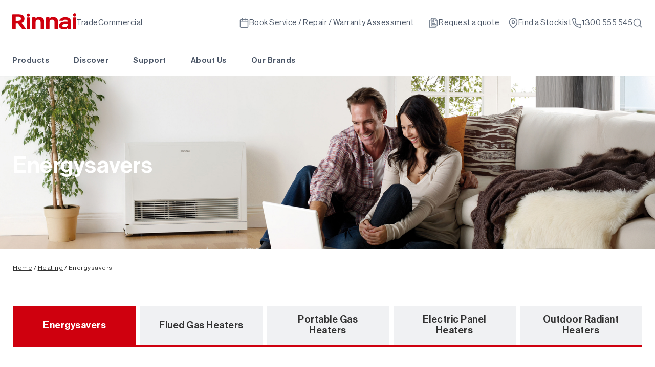

--- FILE ---
content_type: text/html; charset=UTF-8
request_url: https://www.rinnai.com.au/heating/energysaver-heaters/
body_size: 32861
content:
<!DOCTYPE html>
<html lang="en-AU">
<head>
	<meta charset="UTF-8" />
	<meta name="viewport" content="width=device-width, initial-scale=1.0, maximum-scale=1.0">
	<meta http-equiv="X-UA-Compatible" content="IE=edge">
	<meta property="og:title" content="Energysavers"/>

	<!--[if lt IE 9]>
		<script src="https://www.rinnai.com.au/wp-content/themes/rinnai/dist/js/includes/html5shiv.js"></script>
		<script src="https://www.rinnai.com.au/wp-content/themes/rinnai/dist/js/includes/respond.min.js"></script>
	<![endif]-->

	<meta name='robots' content='index, follow, max-image-preview:large, max-snippet:-1, max-video-preview:-1' />
	<style>img:is([sizes="auto" i], [sizes^="auto," i]) { contain-intrinsic-size: 3000px 1500px }</style>
	
	<!-- This site is optimized with the Yoast SEO plugin v26.3 - https://yoast.com/wordpress/plugins/seo/ -->
	<title>Energysaver Heaters - Heating Solutions | Rinnai</title>
	<meta name="description" content="Sending out warm, clean air, Rinnai&#039;s range of Energysaver® heaters create zero emissions, outperforming almost all other forms of heating." />
	<link rel="canonical" href="https://www.rinnai.com.au/heating/energysaver-heaters/" />
	<meta property="og:locale" content="en_US" />
	<meta property="og:type" content="article" />
	<meta property="og:title" content="Energysaver Heaters - Heating Solutions | Rinnai" />
	<meta property="og:description" content="Sending out warm, clean air, Rinnai&#039;s range of Energysaver® heaters create zero emissions, outperforming almost all other forms of heating." />
	<meta property="og:url" content="https://www.rinnai.com.au/heating/energysaver-heaters/" />
	<meta property="og:site_name" content="Rinnai" />
	<meta property="article:publisher" content="https://www.facebook.com/rinnaiaustralia" />
	<meta property="article:modified_time" content="2025-08-06T08:05:05+00:00" />
	<meta property="og:image" content="https://www.rinnai.com.au/wp-content/uploads/HE-Heater-Gas-EnergySaver-v2-BAN.jpg" />
	<meta property="og:image:width" content="2121" />
	<meta property="og:image:height" content="486" />
	<meta property="og:image:type" content="image/jpeg" />
	<meta name="twitter:card" content="summary_large_image" />
	<script type="application/ld+json" class="yoast-schema-graph">{"@context":"https://schema.org","@graph":[{"@type":"WebPage","@id":"https://www.rinnai.com.au/heating/energysaver-heaters/","url":"https://www.rinnai.com.au/heating/energysaver-heaters/","name":"Energysaver Heaters - Heating Solutions | Rinnai","isPartOf":{"@id":"https://www.rinnai.com.au/#website"},"primaryImageOfPage":{"@id":"https://www.rinnai.com.au/heating/energysaver-heaters/#primaryimage"},"image":{"@id":"https://www.rinnai.com.au/heating/energysaver-heaters/#primaryimage"},"thumbnailUrl":"https://www.rinnai.com.au/wp-content/uploads/HE-Heater-Gas-EnergySaver-v2-BAN.jpg","datePublished":"2018-07-05T00:35:15+00:00","dateModified":"2025-08-06T08:05:05+00:00","description":"Sending out warm, clean air, Rinnai's range of Energysaver® heaters create zero emissions, outperforming almost all other forms of heating.","breadcrumb":{"@id":"https://www.rinnai.com.au/heating/energysaver-heaters/#breadcrumb"},"inLanguage":"en-AU","potentialAction":[{"@type":"ReadAction","target":["https://www.rinnai.com.au/heating/energysaver-heaters/"]}]},{"@type":"ImageObject","inLanguage":"en-AU","@id":"https://www.rinnai.com.au/heating/energysaver-heaters/#primaryimage","url":"https://www.rinnai.com.au/wp-content/uploads/HE-Heater-Gas-EnergySaver-v2-BAN.jpg","contentUrl":"https://www.rinnai.com.au/wp-content/uploads/HE-Heater-Gas-EnergySaver-v2-BAN.jpg","width":2121,"height":486},{"@type":"BreadcrumbList","@id":"https://www.rinnai.com.au/heating/energysaver-heaters/#breadcrumb","itemListElement":[{"@type":"ListItem","position":1,"name":"Home","item":"https://www.rinnai.com.au/"},{"@type":"ListItem","position":2,"name":"Energysavers"}]},{"@type":"WebSite","@id":"https://www.rinnai.com.au/#website","url":"https://www.rinnai.com.au/","name":"Rinnai","description":"Total home living from Rinnai. Air Conditioning, Fireplaces, Water Heating, Heat Pumps, Gas and Electric Heaters","publisher":{"@id":"https://www.rinnai.com.au/#organization"},"potentialAction":[{"@type":"SearchAction","target":{"@type":"EntryPoint","urlTemplate":"https://www.rinnai.com.au/?s={search_term_string}"},"query-input":{"@type":"PropertyValueSpecification","valueRequired":true,"valueName":"search_term_string"}}],"inLanguage":"en-AU"},{"@type":"Organization","@id":"https://www.rinnai.com.au/#organization","name":"Rinnai","url":"https://www.rinnai.com.au/","logo":{"@type":"ImageObject","inLanguage":"en-AU","@id":"https://www.rinnai.com.au/#/schema/logo/image/","url":"https://www.rinnai.com.au/wp-content/uploads/Rinnai-Logo-2019-RGB-Red-White-Box.png","contentUrl":"https://www.rinnai.com.au/wp-content/uploads/Rinnai-Logo-2019-RGB-Red-White-Box.png","width":4826,"height":1838,"caption":"Rinnai"},"image":{"@id":"https://www.rinnai.com.au/#/schema/logo/image/"},"sameAs":["https://www.facebook.com/rinnaiaustralia","https://www.linkedin.com/company/411974/admin/"]}]}</script>
	<!-- / Yoast SEO plugin. -->


<link rel='dns-prefetch' href='//maps.googleapis.com' />
<link rel='dns-prefetch' href='//cdnjs.cloudflare.com' />
<link rel='stylesheet' id='formidable-css' href='https://www.rinnai.com.au/wp-content/plugins/formidable/css/formidableforms1.css?ver=1113830' type='text/css' media='all' />
<link rel='stylesheet' id='twb-open-sans-css' href='https://fonts.googleapis.com/css?family=Open+Sans%3A300%2C400%2C500%2C600%2C700%2C800&#038;display=swap&#038;ver=6.8.3' type='text/css' media='all' />
<link rel='stylesheet' id='twbbwg-global-css' href='https://www.rinnai.com.au/wp-content/plugins/photo-gallery/booster/assets/css/global.css?ver=1.0.0' type='text/css' media='all' />
<style id='wp-emoji-styles-inline-css' type='text/css'>

	img.wp-smiley, img.emoji {
		display: inline !important;
		border: none !important;
		box-shadow: none !important;
		height: 1em !important;
		width: 1em !important;
		margin: 0 0.07em !important;
		vertical-align: -0.1em !important;
		background: none !important;
		padding: 0 !important;
	}
</style>
<link rel='stylesheet' id='wp-block-library-css' href='https://www.rinnai.com.au/wp-includes/css/dist/block-library/style.min.css?ver=6.8.3' type='text/css' media='all' />
<style id='classic-theme-styles-inline-css' type='text/css'>
/*! This file is auto-generated */
.wp-block-button__link{color:#fff;background-color:#32373c;border-radius:9999px;box-shadow:none;text-decoration:none;padding:calc(.667em + 2px) calc(1.333em + 2px);font-size:1.125em}.wp-block-file__button{background:#32373c;color:#fff;text-decoration:none}
</style>
<style id='global-styles-inline-css' type='text/css'>
:root{--wp--preset--aspect-ratio--square: 1;--wp--preset--aspect-ratio--4-3: 4/3;--wp--preset--aspect-ratio--3-4: 3/4;--wp--preset--aspect-ratio--3-2: 3/2;--wp--preset--aspect-ratio--2-3: 2/3;--wp--preset--aspect-ratio--16-9: 16/9;--wp--preset--aspect-ratio--9-16: 9/16;--wp--preset--color--black: #000000;--wp--preset--color--cyan-bluish-gray: #abb8c3;--wp--preset--color--white: #ffffff;--wp--preset--color--pale-pink: #f78da7;--wp--preset--color--vivid-red: #cf2e2e;--wp--preset--color--luminous-vivid-orange: #ff6900;--wp--preset--color--luminous-vivid-amber: #fcb900;--wp--preset--color--light-green-cyan: #7bdcb5;--wp--preset--color--vivid-green-cyan: #00d084;--wp--preset--color--pale-cyan-blue: #8ed1fc;--wp--preset--color--vivid-cyan-blue: #0693e3;--wp--preset--color--vivid-purple: #9b51e0;--wp--preset--gradient--vivid-cyan-blue-to-vivid-purple: linear-gradient(135deg,rgba(6,147,227,1) 0%,rgb(155,81,224) 100%);--wp--preset--gradient--light-green-cyan-to-vivid-green-cyan: linear-gradient(135deg,rgb(122,220,180) 0%,rgb(0,208,130) 100%);--wp--preset--gradient--luminous-vivid-amber-to-luminous-vivid-orange: linear-gradient(135deg,rgba(252,185,0,1) 0%,rgba(255,105,0,1) 100%);--wp--preset--gradient--luminous-vivid-orange-to-vivid-red: linear-gradient(135deg,rgba(255,105,0,1) 0%,rgb(207,46,46) 100%);--wp--preset--gradient--very-light-gray-to-cyan-bluish-gray: linear-gradient(135deg,rgb(238,238,238) 0%,rgb(169,184,195) 100%);--wp--preset--gradient--cool-to-warm-spectrum: linear-gradient(135deg,rgb(74,234,220) 0%,rgb(151,120,209) 20%,rgb(207,42,186) 40%,rgb(238,44,130) 60%,rgb(251,105,98) 80%,rgb(254,248,76) 100%);--wp--preset--gradient--blush-light-purple: linear-gradient(135deg,rgb(255,206,236) 0%,rgb(152,150,240) 100%);--wp--preset--gradient--blush-bordeaux: linear-gradient(135deg,rgb(254,205,165) 0%,rgb(254,45,45) 50%,rgb(107,0,62) 100%);--wp--preset--gradient--luminous-dusk: linear-gradient(135deg,rgb(255,203,112) 0%,rgb(199,81,192) 50%,rgb(65,88,208) 100%);--wp--preset--gradient--pale-ocean: linear-gradient(135deg,rgb(255,245,203) 0%,rgb(182,227,212) 50%,rgb(51,167,181) 100%);--wp--preset--gradient--electric-grass: linear-gradient(135deg,rgb(202,248,128) 0%,rgb(113,206,126) 100%);--wp--preset--gradient--midnight: linear-gradient(135deg,rgb(2,3,129) 0%,rgb(40,116,252) 100%);--wp--preset--font-size--small: 13px;--wp--preset--font-size--medium: 20px;--wp--preset--font-size--large: 36px;--wp--preset--font-size--x-large: 42px;--wp--preset--spacing--20: 0.44rem;--wp--preset--spacing--30: 0.67rem;--wp--preset--spacing--40: 1rem;--wp--preset--spacing--50: 1.5rem;--wp--preset--spacing--60: 2.25rem;--wp--preset--spacing--70: 3.38rem;--wp--preset--spacing--80: 5.06rem;--wp--preset--shadow--natural: 6px 6px 9px rgba(0, 0, 0, 0.2);--wp--preset--shadow--deep: 12px 12px 50px rgba(0, 0, 0, 0.4);--wp--preset--shadow--sharp: 6px 6px 0px rgba(0, 0, 0, 0.2);--wp--preset--shadow--outlined: 6px 6px 0px -3px rgba(255, 255, 255, 1), 6px 6px rgba(0, 0, 0, 1);--wp--preset--shadow--crisp: 6px 6px 0px rgba(0, 0, 0, 1);}:where(.is-layout-flex){gap: 0.5em;}:where(.is-layout-grid){gap: 0.5em;}body .is-layout-flex{display: flex;}.is-layout-flex{flex-wrap: wrap;align-items: center;}.is-layout-flex > :is(*, div){margin: 0;}body .is-layout-grid{display: grid;}.is-layout-grid > :is(*, div){margin: 0;}:where(.wp-block-columns.is-layout-flex){gap: 2em;}:where(.wp-block-columns.is-layout-grid){gap: 2em;}:where(.wp-block-post-template.is-layout-flex){gap: 1.25em;}:where(.wp-block-post-template.is-layout-grid){gap: 1.25em;}.has-black-color{color: var(--wp--preset--color--black) !important;}.has-cyan-bluish-gray-color{color: var(--wp--preset--color--cyan-bluish-gray) !important;}.has-white-color{color: var(--wp--preset--color--white) !important;}.has-pale-pink-color{color: var(--wp--preset--color--pale-pink) !important;}.has-vivid-red-color{color: var(--wp--preset--color--vivid-red) !important;}.has-luminous-vivid-orange-color{color: var(--wp--preset--color--luminous-vivid-orange) !important;}.has-luminous-vivid-amber-color{color: var(--wp--preset--color--luminous-vivid-amber) !important;}.has-light-green-cyan-color{color: var(--wp--preset--color--light-green-cyan) !important;}.has-vivid-green-cyan-color{color: var(--wp--preset--color--vivid-green-cyan) !important;}.has-pale-cyan-blue-color{color: var(--wp--preset--color--pale-cyan-blue) !important;}.has-vivid-cyan-blue-color{color: var(--wp--preset--color--vivid-cyan-blue) !important;}.has-vivid-purple-color{color: var(--wp--preset--color--vivid-purple) !important;}.has-black-background-color{background-color: var(--wp--preset--color--black) !important;}.has-cyan-bluish-gray-background-color{background-color: var(--wp--preset--color--cyan-bluish-gray) !important;}.has-white-background-color{background-color: var(--wp--preset--color--white) !important;}.has-pale-pink-background-color{background-color: var(--wp--preset--color--pale-pink) !important;}.has-vivid-red-background-color{background-color: var(--wp--preset--color--vivid-red) !important;}.has-luminous-vivid-orange-background-color{background-color: var(--wp--preset--color--luminous-vivid-orange) !important;}.has-luminous-vivid-amber-background-color{background-color: var(--wp--preset--color--luminous-vivid-amber) !important;}.has-light-green-cyan-background-color{background-color: var(--wp--preset--color--light-green-cyan) !important;}.has-vivid-green-cyan-background-color{background-color: var(--wp--preset--color--vivid-green-cyan) !important;}.has-pale-cyan-blue-background-color{background-color: var(--wp--preset--color--pale-cyan-blue) !important;}.has-vivid-cyan-blue-background-color{background-color: var(--wp--preset--color--vivid-cyan-blue) !important;}.has-vivid-purple-background-color{background-color: var(--wp--preset--color--vivid-purple) !important;}.has-black-border-color{border-color: var(--wp--preset--color--black) !important;}.has-cyan-bluish-gray-border-color{border-color: var(--wp--preset--color--cyan-bluish-gray) !important;}.has-white-border-color{border-color: var(--wp--preset--color--white) !important;}.has-pale-pink-border-color{border-color: var(--wp--preset--color--pale-pink) !important;}.has-vivid-red-border-color{border-color: var(--wp--preset--color--vivid-red) !important;}.has-luminous-vivid-orange-border-color{border-color: var(--wp--preset--color--luminous-vivid-orange) !important;}.has-luminous-vivid-amber-border-color{border-color: var(--wp--preset--color--luminous-vivid-amber) !important;}.has-light-green-cyan-border-color{border-color: var(--wp--preset--color--light-green-cyan) !important;}.has-vivid-green-cyan-border-color{border-color: var(--wp--preset--color--vivid-green-cyan) !important;}.has-pale-cyan-blue-border-color{border-color: var(--wp--preset--color--pale-cyan-blue) !important;}.has-vivid-cyan-blue-border-color{border-color: var(--wp--preset--color--vivid-cyan-blue) !important;}.has-vivid-purple-border-color{border-color: var(--wp--preset--color--vivid-purple) !important;}.has-vivid-cyan-blue-to-vivid-purple-gradient-background{background: var(--wp--preset--gradient--vivid-cyan-blue-to-vivid-purple) !important;}.has-light-green-cyan-to-vivid-green-cyan-gradient-background{background: var(--wp--preset--gradient--light-green-cyan-to-vivid-green-cyan) !important;}.has-luminous-vivid-amber-to-luminous-vivid-orange-gradient-background{background: var(--wp--preset--gradient--luminous-vivid-amber-to-luminous-vivid-orange) !important;}.has-luminous-vivid-orange-to-vivid-red-gradient-background{background: var(--wp--preset--gradient--luminous-vivid-orange-to-vivid-red) !important;}.has-very-light-gray-to-cyan-bluish-gray-gradient-background{background: var(--wp--preset--gradient--very-light-gray-to-cyan-bluish-gray) !important;}.has-cool-to-warm-spectrum-gradient-background{background: var(--wp--preset--gradient--cool-to-warm-spectrum) !important;}.has-blush-light-purple-gradient-background{background: var(--wp--preset--gradient--blush-light-purple) !important;}.has-blush-bordeaux-gradient-background{background: var(--wp--preset--gradient--blush-bordeaux) !important;}.has-luminous-dusk-gradient-background{background: var(--wp--preset--gradient--luminous-dusk) !important;}.has-pale-ocean-gradient-background{background: var(--wp--preset--gradient--pale-ocean) !important;}.has-electric-grass-gradient-background{background: var(--wp--preset--gradient--electric-grass) !important;}.has-midnight-gradient-background{background: var(--wp--preset--gradient--midnight) !important;}.has-small-font-size{font-size: var(--wp--preset--font-size--small) !important;}.has-medium-font-size{font-size: var(--wp--preset--font-size--medium) !important;}.has-large-font-size{font-size: var(--wp--preset--font-size--large) !important;}.has-x-large-font-size{font-size: var(--wp--preset--font-size--x-large) !important;}
:where(.wp-block-post-template.is-layout-flex){gap: 1.25em;}:where(.wp-block-post-template.is-layout-grid){gap: 1.25em;}
:where(.wp-block-columns.is-layout-flex){gap: 2em;}:where(.wp-block-columns.is-layout-grid){gap: 2em;}
:root :where(.wp-block-pullquote){font-size: 1.5em;line-height: 1.6;}
</style>
<link rel='stylesheet' id='bwg_fonts-css' href='https://www.rinnai.com.au/wp-content/plugins/photo-gallery/css/bwg-fonts/fonts.css?ver=0.0.1' type='text/css' media='all' />
<link rel='stylesheet' id='sumoselect-css' href='https://www.rinnai.com.au/wp-content/plugins/photo-gallery/css/sumoselect.min.css?ver=3.4.6' type='text/css' media='all' />
<link rel='stylesheet' id='mCustomScrollbar-css' href='https://www.rinnai.com.au/wp-content/plugins/photo-gallery/css/jquery.mCustomScrollbar.min.css?ver=3.1.5' type='text/css' media='all' />
<link rel='stylesheet' id='bwg_googlefonts-css' href='https://fonts.googleapis.com/css?family=Ubuntu&#038;subset=greek,latin,greek-ext,vietnamese,cyrillic-ext,latin-ext,cyrillic' type='text/css' media='all' />
<link rel='stylesheet' id='bwg_frontend-css' href='https://www.rinnai.com.au/wp-content/plugins/photo-gallery/css/styles.min.css?ver=1.8.35' type='text/css' media='all' />
<link rel='stylesheet' id='rinnai-product-exporter-css' href='https://www.rinnai.com.au/wp-content/plugins/rinnai-product-exporter/public/css/rinnai-product-exporter-public.css?ver=1.0.0' type='text/css' media='all' />
<link rel='stylesheet' id='simple-banner-style-css' href='https://www.rinnai.com.au/wp-content/plugins/simple-banner/simple-banner.css?ver=3.1.2' type='text/css' media='all' />
<link rel='stylesheet' id='slick_slider_css-css' href='https://cdnjs.cloudflare.com/ajax/libs/font-awesome/5.15.3/css/all.min.css?ver=6.8.3' type='text/css' media='all' />
<link rel='stylesheet' id='magnific_css-css' href='https://www.rinnai.com.au/wp-content/plugins/slider-plugin/public/css/magnific-popup.css?ver=13.1.17' type='text/css' media='all' />
<link rel='stylesheet' id='slider_plugin-css' href='https://www.rinnai.com.au/wp-content/plugins/slider-plugin/public/css/slider_plugin-public.css?ver=13.1.17' type='text/css' media='all' />
<link rel='stylesheet' id='woocommerce-layout-css' href='https://www.rinnai.com.au/wp-content/plugins/woocommerce/assets/css/woocommerce-layout.css?ver=10.3.7' type='text/css' media='all' />
<link rel='stylesheet' id='woocommerce-smallscreen-css' href='https://www.rinnai.com.au/wp-content/plugins/woocommerce/assets/css/woocommerce-smallscreen.css?ver=10.3.7' type='text/css' media='only screen and (max-width: 768px)' />
<link rel='stylesheet' id='woocommerce-general-css' href='https://www.rinnai.com.au/wp-content/plugins/woocommerce/assets/css/woocommerce.css?ver=10.3.7' type='text/css' media='all' />
<style id='woocommerce-inline-inline-css' type='text/css'>
.woocommerce form .form-row .required { visibility: visible; }
</style>
<link rel='stylesheet' id='brands-styles-css' href='https://www.rinnai.com.au/wp-content/plugins/woocommerce/assets/css/brands.css?ver=10.3.7' type='text/css' media='all' />
<link rel='stylesheet' id='theme-style-css' href='https://www.rinnai.com.au/wp-content/themes/rinnai/style.css?ver=6.8.3' type='text/css' media='all' />
<link rel='stylesheet' id='wpdreams-ajaxsearchpro-instances-css' href='https://www.rinnai.com.au/wp-content/uploads/asp_upload/style.instances-ho-is-po-no-da-co-au-ga-se-is.css?ver=XSKrgI' type='text/css' media='all' />
<link rel='stylesheet' id='booking_form_css-css' href='https://www.rinnai.com.au/wp-content/plugins/rinnai-booking-form/assets/style.css?v=10&#038;ver=6.8.3' type='text/css' media='all' />
<link rel='stylesheet' id='user-style-css' href='https://www.rinnai.com.au/wp-content/themes/rinnai/user-style.css?ver=1769030609' type='text/css' media='all' />
<script type="text/javascript" src="https://www.rinnai.com.au/wp-includes/js/jquery/jquery.min.js?ver=3.7.1" id="jquery-core-js"></script>
<script type="text/javascript" src="https://www.rinnai.com.au/wp-includes/js/jquery/jquery-migrate.min.js?ver=3.4.1" id="jquery-migrate-js"></script>
<script type="text/javascript" src="https://www.rinnai.com.au/wp-content/plugins/photo-gallery/booster/assets/js/circle-progress.js?ver=1.2.2" id="twbbwg-circle-js"></script>
<script type="text/javascript" id="twbbwg-global-js-extra">
/* <![CDATA[ */
var twb = {"nonce":"04b4b4ff0d","ajax_url":"https:\/\/www.rinnai.com.au\/wp-admin\/admin-ajax.php","plugin_url":"https:\/\/www.rinnai.com.au\/wp-content\/plugins\/photo-gallery\/booster","href":"https:\/\/www.rinnai.com.au\/wp-admin\/admin.php?page=twbbwg_photo-gallery"};
var twb = {"nonce":"04b4b4ff0d","ajax_url":"https:\/\/www.rinnai.com.au\/wp-admin\/admin-ajax.php","plugin_url":"https:\/\/www.rinnai.com.au\/wp-content\/plugins\/photo-gallery\/booster","href":"https:\/\/www.rinnai.com.au\/wp-admin\/admin.php?page=twbbwg_photo-gallery"};
/* ]]> */
</script>
<script type="text/javascript" src="https://www.rinnai.com.au/wp-content/plugins/photo-gallery/booster/assets/js/global.js?ver=1.0.0" id="twbbwg-global-js"></script>
<script type="text/javascript" src="https://www.rinnai.com.au/wp-content/plugins/photo-gallery/js/jquery.sumoselect.min.js?ver=3.4.6" id="sumoselect-js"></script>
<script type="text/javascript" src="https://www.rinnai.com.au/wp-content/plugins/photo-gallery/js/tocca.min.js?ver=2.0.9" id="bwg_mobile-js"></script>
<script type="text/javascript" src="https://www.rinnai.com.au/wp-content/plugins/photo-gallery/js/jquery.mCustomScrollbar.concat.min.js?ver=3.1.5" id="mCustomScrollbar-js"></script>
<script type="text/javascript" src="https://www.rinnai.com.au/wp-content/plugins/photo-gallery/js/jquery.fullscreen.min.js?ver=0.6.0" id="jquery-fullscreen-js"></script>
<script type="text/javascript" id="bwg_frontend-js-extra">
/* <![CDATA[ */
var bwg_objectsL10n = {"bwg_field_required":"field is required.","bwg_mail_validation":"This is not a valid email address.","bwg_search_result":"There are no images matching your search.","bwg_select_tag":"Select Tag","bwg_order_by":"Order By","bwg_search":"Search","bwg_show_ecommerce":"Show eCommerce","bwg_hide_ecommerce":"Hide eCommerce","bwg_show_comments":"Show Comments","bwg_hide_comments":"Hide Comments","bwg_restore":"Restore","bwg_maximize":"Maximise","bwg_fullscreen":"Fullscreen","bwg_exit_fullscreen":"Exit Fullscreen","bwg_search_tag":"SEARCH...","bwg_tag_no_match":"No tags found","bwg_all_tags_selected":"All tags selected","bwg_tags_selected":"tags selected","play":"Play","pause":"Pause","is_pro":"","bwg_play":"Play","bwg_pause":"Pause","bwg_hide_info":"Hide info","bwg_show_info":"Show info","bwg_hide_rating":"Hide rating","bwg_show_rating":"Show rating","ok":"Ok","cancel":"Cancel","select_all":"Select all","lazy_load":"0","lazy_loader":"https:\/\/www.rinnai.com.au\/wp-content\/plugins\/photo-gallery\/images\/ajax_loader.png","front_ajax":"0","bwg_tag_see_all":"see all tags","bwg_tag_see_less":"see less tags"};
/* ]]> */
</script>
<script type="text/javascript" src="https://www.rinnai.com.au/wp-content/plugins/photo-gallery/js/scripts.min.js?ver=1.8.35" id="bwg_frontend-js"></script>
<script type="text/javascript" src="https://www.rinnai.com.au/wp-content/plugins/rinnai-product-exporter/public/js/rinnai-product-exporter-public.js?ver=1.0.0" id="rinnai-product-exporter-js"></script>
<script type="text/javascript" id="simple-banner-script-js-before">
/* <![CDATA[ */
const simpleBannerScriptParams = {"pro_version_enabled":"","debug_mode":false,"id":32731,"version":"3.1.2","banner_params":[{"hide_simple_banner":"yes","simple_banner_prepend_element":false,"simple_banner_position":"footer","header_margin":"","header_padding":"","wp_body_open_enabled":"","wp_body_open":true,"simple_banner_z_index":false,"simple_banner_text":"Due to the global outage, we're experiencing high call volumes and job requests. For urgent support <a href=\"https:\/\/www.rinnai.com.au\/support-resources\/online-service-booking\/\" target=\"new\">please book a service online<\/a>.","disabled_on_current_page":false,"disabled_pages_array":[],"is_current_page_a_post":false,"disabled_on_posts":"","simple_banner_disabled_page_paths":false,"simple_banner_font_size":"13","simple_banner_color":"#828282","simple_banner_text_color":"","simple_banner_link_color":"#ffffff","simple_banner_close_color":"","simple_banner_custom_css":"","simple_banner_scrolling_custom_css":"","simple_banner_text_custom_css":"","simple_banner_button_css":"","site_custom_css":"","keep_site_custom_css":"","site_custom_js":"","keep_site_custom_js":"","close_button_enabled":"on","close_button_expiration":"","close_button_cookie_set":false,"current_date":{"date":"2026-01-23 03:32:19.445446","timezone_type":3,"timezone":"UTC"},"start_date":{"date":"2026-01-23 03:32:19.445454","timezone_type":3,"timezone":"UTC"},"end_date":{"date":"2026-01-23 03:32:19.445459","timezone_type":3,"timezone":"UTC"},"simple_banner_start_after_date":false,"simple_banner_remove_after_date":false,"simple_banner_insert_inside_element":false}]}
/* ]]> */
</script>
<script type="text/javascript" src="https://www.rinnai.com.au/wp-content/plugins/simple-banner/simple-banner.js?ver=3.1.2" id="simple-banner-script-js"></script>
<script type="text/javascript" src="https://www.rinnai.com.au/wp-content/plugins/slider-plugin/public/js/slick.min.js?ver=13.1.17" id="slick_slider_js-js"></script>
<script type="text/javascript" src="https://www.rinnai.com.au/wp-content/plugins/slider-plugin/public/js/jquery.magnific-popup.min.js?ver=13.1.17" id="magnific_js-js"></script>
<script type="text/javascript" src="https://www.rinnai.com.au/wp-content/plugins/slider-plugin/public/js/slider_plugin-public.js?ver=13.1.17" id="slider_plugin-js"></script>
<script type="text/javascript" src="https://www.rinnai.com.au/wp-content/plugins/woocommerce/assets/js/jquery-blockui/jquery.blockUI.min.js?ver=2.7.0-wc.10.3.7" id="wc-jquery-blockui-js" defer="defer" data-wp-strategy="defer"></script>
<script type="text/javascript" id="wc-add-to-cart-js-extra">
/* <![CDATA[ */
var wc_add_to_cart_params = {"ajax_url":"\/wp-admin\/admin-ajax.php","wc_ajax_url":"\/?wc-ajax=%%endpoint%%","i18n_view_cart":"View cart","cart_url":"https:\/\/www.rinnai.com.au\/cart\/","is_cart":"","cart_redirect_after_add":"no"};
/* ]]> */
</script>
<script type="text/javascript" src="https://www.rinnai.com.au/wp-content/plugins/woocommerce/assets/js/frontend/add-to-cart.min.js?ver=10.3.7" id="wc-add-to-cart-js" defer="defer" data-wp-strategy="defer"></script>
<script type="text/javascript" src="https://www.rinnai.com.au/wp-content/plugins/woocommerce/assets/js/js-cookie/js.cookie.min.js?ver=2.1.4-wc.10.3.7" id="wc-js-cookie-js" defer="defer" data-wp-strategy="defer"></script>
<script type="text/javascript" id="woocommerce-js-extra">
/* <![CDATA[ */
var woocommerce_params = {"ajax_url":"\/wp-admin\/admin-ajax.php","wc_ajax_url":"\/?wc-ajax=%%endpoint%%","i18n_password_show":"Show password","i18n_password_hide":"Hide password"};
/* ]]> */
</script>
<script type="text/javascript" src="https://www.rinnai.com.au/wp-content/plugins/woocommerce/assets/js/frontend/woocommerce.min.js?ver=10.3.7" id="woocommerce-js" defer="defer" data-wp-strategy="defer"></script>
<script type="text/javascript" src="https://www.rinnai.com.au/wp-content/themes/rinnai/dist/js/app.js?ver=1768946783" id="app-js"></script>
<script type="text/javascript" src="https://maps.googleapis.com/maps/api/js?key=AIzaSyD4N_0Wz4GIrVZI8R8hQC0dmd-IznG9aEo&amp;libraries=places&amp;ver=6.8.3" id="places_js-js"></script>
<script type="text/javascript" src="https://www.rinnai.com.au/wp-content/plugins/rinnai-booking-form/assets/form.js?ver=10" id="booking_form_js-js"></script>
<link rel="https://api.w.org/" href="https://www.rinnai.com.au/wp-json/" /><link rel="alternate" title="JSON" type="application/json" href="https://www.rinnai.com.au/wp-json/wp/v2/pages/32731" /><link rel="EditURI" type="application/rsd+xml" title="RSD" href="https://www.rinnai.com.au/xmlrpc.php?rsd" />
<meta name="generator" content="WordPress 6.8.3" />
<meta name="generator" content="WooCommerce 10.3.7" />
<link rel='shortlink' href='https://www.rinnai.com.au/?p=32731' />
<link rel="alternate" title="oEmbed (JSON)" type="application/json+oembed" href="https://www.rinnai.com.au/wp-json/oembed/1.0/embed?url=https%3A%2F%2Fwww.rinnai.com.au%2Fheating%2Fenergysaver-heaters%2F" />
<link rel="alternate" title="oEmbed (XML)" type="text/xml+oembed" href="https://www.rinnai.com.au/wp-json/oembed/1.0/embed?url=https%3A%2F%2Fwww.rinnai.com.au%2Fheating%2Fenergysaver-heaters%2F&#038;format=xml" />
<style id="simple-banner-hide" type="text/css">.simple-banner{display:none;}</style><style id="simple-banner-position" type="text/css">.simple-banner{position:fixed;bottom:0;}</style><style id="simple-banner-font-size" type="text/css">.simple-banner .simple-banner-text{font-size:13;}</style><style id="simple-banner-background-color" type="text/css">.simple-banner{background:#828282;}</style><style id="simple-banner-text-color" type="text/css">.simple-banner .simple-banner-text{color: #ffffff;}</style><style id="simple-banner-link-color" type="text/css">.simple-banner .simple-banner-text a{color:#ffffff;}</style><style id="simple-banner-z-index" type="text/css">.simple-banner{z-index: 99999;}</style><style id="simple-banner-site-custom-css-dummy" type="text/css"></style><script id="simple-banner-site-custom-js-dummy" type="text/javascript"></script><!-- <style type="text/css">
	:root {
		--primary-color: #cf000e;
	}
</style> -->
<script>document.documentElement.className += " js";</script>
        <script>
			var store_locator_api_url = 'https://stores.rinnai.com.au/wp-json/multisite-api/stores';
			var store_locator_brand_id = '2';
			
		</script>
    	<noscript><style>.woocommerce-product-gallery{ opacity: 1 !important; }</style></noscript>
	
<!-- Meta Pixel Code -->
<script type='text/javascript'>
!function(f,b,e,v,n,t,s){if(f.fbq)return;n=f.fbq=function(){n.callMethod?
n.callMethod.apply(n,arguments):n.queue.push(arguments)};if(!f._fbq)f._fbq=n;
n.push=n;n.loaded=!0;n.version='2.0';n.queue=[];t=b.createElement(e);t.async=!0;
t.src=v;s=b.getElementsByTagName(e)[0];s.parentNode.insertBefore(t,s)}(window,
document,'script','https://connect.facebook.net/en_US/fbevents.js');
</script>
<!-- End Meta Pixel Code -->
<script type='text/javascript'>var url = window.location.origin + '?ob=open-bridge';
            fbq('set', 'openbridge', '820223305097496', url);
fbq('init', '820223305097496', {}, {
    "agent": "wordpress-6.8.3-4.1.5"
})</script><script type='text/javascript'>
    fbq('track', 'PageView', []);
  </script>			<style>
                .asp_m{height: 0;}            </style>
			            					<link rel="preconnect" href="https://fonts.gstatic.com" crossorigin />
					<style>
						@font-face {
  font-family: 'Lato';
  font-style: normal;
  font-weight: 300;
  font-display: swap;
  src: url(https://fonts.gstatic.com/s/lato/v23/S6u9w4BMUTPHh7USSwiPHA.ttf) format('truetype');
}
@font-face {
  font-family: 'Lato';
  font-style: normal;
  font-weight: 400;
  font-display: swap;
  src: url(https://fonts.gstatic.com/s/lato/v23/S6uyw4BMUTPHjx4wWw.ttf) format('truetype');
}
@font-face {
  font-family: 'Lato';
  font-style: normal;
  font-weight: 700;
  font-display: swap;
  src: url(https://fonts.gstatic.com/s/lato/v23/S6u9w4BMUTPHh6UVSwiPHA.ttf) format('truetype');
}
@font-face {
  font-family: 'Open Sans';
  font-style: normal;
  font-weight: 300;
  font-stretch: normal;
  font-display: swap;
  src: url(https://fonts.gstatic.com/s/opensans/v34/memSYaGs126MiZpBA-UvWbX2vVnXBbObj2OVZyOOSr4dVJWUgsiH0B4gaVc.ttf) format('truetype');
}
@font-face {
  font-family: 'Open Sans';
  font-style: normal;
  font-weight: 400;
  font-stretch: normal;
  font-display: swap;
  src: url(https://fonts.gstatic.com/s/opensans/v34/memSYaGs126MiZpBA-UvWbX2vVnXBbObj2OVZyOOSr4dVJWUgsjZ0B4gaVc.ttf) format('truetype');
}
@font-face {
  font-family: 'Open Sans';
  font-style: normal;
  font-weight: 700;
  font-stretch: normal;
  font-display: swap;
  src: url(https://fonts.gstatic.com/s/opensans/v34/memSYaGs126MiZpBA-UvWbX2vVnXBbObj2OVZyOOSr4dVJWUgsg-1x4gaVc.ttf) format('truetype');
}
					</style>
					<meta name="p:domain_verify" content="c925171a921ba66c89037e0e61d3c247"/>

<meta name="google-site-verification" content="mhg0t0zG0cU88J3Pjg5ybtKlpPD_vskTNymQ0dxsANQ" />
                        <script>
/* ----------------------------------------------------------------------------------------------------
            IMPORTANT!
            The code below requires a developer to install and setup.
            Please do not simply copy/paste this onto your website.
            ---------------------------------------------------------------------------------------------------- */
                // Initiate Web Behaviour Tracking (this section MUST come prior any other dmPt calls)
                // Do not change this
                (function(w,d,u,t,o,c){w['dmtrackingobjectname']=o;c=d.createElement(t);c.async=1;c.src=u;t=d.getElementsByTagName
                (t)[0];t.parentNode.insertBefore(c,t);w[o]=w[o]||function(){(w[o].q=w[o].q||[]).push(arguments);};
                })(window, document, '//static.trackedweb.net/js/_dmptv4.js', 'script', 'dmPt');
                window.dmPt('create', 'DM-5991441319-03', 'rinnai.com.au');
              window.dmPt('track');
                // window.dmPt("identify", "example@example.com");  // Hardcoded example, inject contact email address.
</script>

<!-- ArchiPro Pixel start -->
<script>
        window.ApDataAu = window.ApDataAu || [];
        function apa_au(){
            window.ApDataAu.push(arguments);
        }
        apa_au('id','rinnai-au');
</script>
<script async src="https://pixel.archipro.com.au/ap-analytics.js"></script>
<!-- ArchiPro Pixel end -->

<link rel="icon" href="https://www.rinnai.com.au/wp-content/uploads/cropped-Rinnai_Favico_512x512-32x32.png" sizes="32x32" />
<link rel="icon" href="https://www.rinnai.com.au/wp-content/uploads/cropped-Rinnai_Favico_512x512-192x192.png" sizes="192x192" />
<link rel="apple-touch-icon" href="https://www.rinnai.com.au/wp-content/uploads/cropped-Rinnai_Favico_512x512-180x180.png" />
<meta name="msapplication-TileImage" content="https://www.rinnai.com.au/wp-content/uploads/cropped-Rinnai_Favico_512x512-270x270.png" />
		<style type="text/css" id="wp-custom-css">
			body {
    font-feature-settings: 'ss01';
}
/* Fix for stretched images in product gallery */
.product-gallery .slider-for .woocommerce-product-gallery__image a img {
    object-fit: cover;
}
.product-gallery .slider-nav .woocommerce-product-gallery__image a img {
    object-fit: cover !important;
	width:100% !important;
}

/* End fix */

.page-id-75713 h2.post-title {
    display: none;
}

/* News archive */

body.blog .main-content .row{
     display: flex !important;
    flex-wrap: wrap  !important;
}

body.blog .main-content .row:nth-child(2) .col{
  margin-bottom:25px
}


/* Store Locator Reskin */
.store-locator-top {
  background-color: #6E7989  !important;
}

.store-locator-top [type=checkbox] + label::before, 
.store-locator-top [type=radio] + label::before {
  background-color: #6E7989  !important;
}

.store-locator-top [type=checkbox]:checked + label::before, 
.store-locator-top [type=radio]:checked + label::before {
  background-color: #cf010d !important;
  color: #fff !important;
}

.store-locator-top [type=checkbox] + label:hover::before, 
.store-locator-top [type=radio] + label:hover::before {
  background-color: #cf010d !important;
}

.store-locator-top [type=checkbox]:checked+label, .store-locator-top [type=radio]:checked+label {
    color: #ffffff !important;
}

collapsible:not(.mobile-menu).store-locator-collapsible li .collapsible-header.active span {
    background-color: #cf010d !important;
    color: #ffffff;
}
.advanced-filter span:hover
 {
    background-color: #cf010d !important;
}
div#advanced-filter.active span {
    background: #cf010d;
    color: #ffffff;
}
.store-locator-top  input[type=submit]{
  background-color: #6E7989  !important;
	
}
.store-locator-top  input[type=submit]:hover{
  background-color: #cf010d !important;
	
}
/* End Store Locator Reskin */

.page-id-83179 .image-wrap img {
	/* object-fit: cover;
     object-position: center;
     height: calc(100vw / 3.45) !important;
     */
}

/* .page-template-page-landing .breadcrumb-wrap {
     display: none;
}
 */
.booking-wrap h4.section-title.line-height-sm {
	line-height: 30px;
}

.booking-wrap .section-title-small {
	font-size: 16px;
	color: rgb(76, 87, 104);
}

.page-id-317 .breadcrumb-wrap,
.page-id-319 .breadcrumb-wrap,
.page-id-321 .breadcrumb-wrap {
	display: none;
}


.nav-wrapper .tier2 li.menu-item-83192 a {
	color: #87b15b
}

.nav-wrapper .tier2 li.menu-item-83192 a span:after {
	background-color: #87b15b;
}

body.page-id-88730 input.paging-button-submit {
	background-color: #cf000e !important;
}

.single-discontinued-product .corner-ribbon-mobile {
	margin-top: 40px;
	z-index: 2
}

.page-id-90611 .product-category-col-wrap a h4 {
	color: #4D4D4F ! important;
}

.page-id-90611 .product-category-col-wrap a button {
	display: none;
}

.page-id-90396 .product-category-col-wrap a h4 {
	color: #4D4D4F ! important;
}

.page-id-90396 .product-category-col-wrap a button {
	display: none;
}

.page-id-90656 .product-category-col-wrap a h4 {
	color: #4D4D4F ! important;
}

.page-id-90656 .product-category-col-wrap a button {
	display: none;
}

/* Contact & Quote Page */
.contact-wrapper {
	background-color: #F0F1F3 !important;
}

body.page-id-77 .container.main-content .form-wrapper {
	width: 100%;
	margin: auto;
	left: unset;
	right: unset;

}

body.page-id-90324 .container.main-content.page-request-a-quote {
	background-color: #F0F1F3 !important;
}

body.page-id-90324 .request-quote-wrapper {
	background-color: #fff !important;
}

body.page-id-90324 .main-content .post-title {
	display: none
}

body.page-id-90324 .container.main-content.page-request-a-quote {
	width: 100%;
	max-width: unset !important;
}

body.page-id-90324 .container.main-content.page-request-a-quote>.row {
	margin-bottom: 0;
}

body.page-id-90324 .request-quote-wrapper {
	max-width: 1280px;
	margin: auto;
	width: 90%;
	padding: 28px 14px;
}

@media (min-width: 601px) {
	body.page-id-90324 .request-quote-wrapper {
		padding: 2rem;
		 width: 85%;
	}

}

@media (min-width: 993px) {
	body.page-id-90324 .request-quote-wrapper {
		width: 70%;
	}
}
/* End Contact & Quote Page */

/** Hide Product selector until team done reviewing */
.postid-88202 .locator-col,
.postid-88188 .locator-col,
.postid-88196 .locator-col,
.postid-88198 .locator-col,
.postid-88200 .locator-col,
.postid-87871 .locator-col,
.postid-87883 .locator-col,
.postid-87885 .locator-col,
.postid-87928 .locator-col,
.postid-87940 .locator-col,
.postid-87942 .locator-col {
/* 	display: none; */
}
/** Hide Product selector until team done reviewing */

.solution-wrap {
	display: none !important
}

ul.list-style-1 {
	padding-left: 1.2em !important;
}

ul.list-style-1 li {
	list-style-type: disc !important;
}

/** Additional CSS For Homepage Redesign **/
.news-wrap .news-item {
	height: auto !important;
	aspect-ratio: 1200 / 920 !important;
}

.news-wrap .post-122769 .news-item {
	border: 1px solid #dfdfdd47;
}

/** Change "R" formating in Rinna same as logo **/
.news-wrap h2.section-title,
.news-wrap .news-content h3,
.booking-wrap .section-title,
.booking-wrap p,
.page-id-120540 li.menu-item-24450,
.page-id-119059 li.menu-item-24450,
.page-id-120596 li.menu-item-24450 {
	font-feature-settings: 'ss01';
}

/** End Additional CSS For Homepage Redesign **/
body.page-id-549 .category-tabs .tab a {
	padding: 0 0.5em;
}

@media (min-width: 1201px) {

	/** For Product Grid Reduce Heading Size **/
	.products-wrap .product-wrap .heading-wrap h4,
	.product-list .product-wrap .heading-wrap h4 {
		font-size: 1.2em !important;
	}

	.products-wrap .product-wrap .image-wrap img,
	.product-list .product-wrap .image-wrap img {
		aspect-ratio: 589 / 392 !important;
	}

	/** End For Product Grid **/
	.nav-wrapper .tier1 a {
		font-size: .8em !important;
	}
}

/** Hide product note **/
 .postid-130566 .product-note {
     background: transparent !important;
     padding: 0 !important;
     border-radius: 0 !important;
     margin-top: 0 !important;
}
 .postid-130566 .product-note a{
    text-decoration: none !important;
}
/** End Hide product note **/


/** Claim button styles **/
body.postid-123680 .container.main-content a.wp-block-button__link.wp-element-button {
	color: #ffff !important;
	text-decoration: none;
	background: #CF000E;
	padding: 10px 31px;
	border-radius: 20px;
	margin-top: 10px;
	margin-bottom: 40px;
}

/** QRE TABLE **/
body.postid-123957 #specifications-tab table td,
body.postid-123957 #specifications-tab table th,
body.postid-24382 #specifications-tab table td,
body.postid-24382 #specifications-tab table td {
	text-align: center;
	padding: 8px;
}

body.postid-123957 #specifications-tab table td:first-child,
body.postid-123957 #specifications-tab table th:first-child,
body.postid-24382 #specifications-tab table td:first-child,
body.postid-24382 #specifications-tab table th:first-child {
	text-align: left;
}

/** QRE TABLE **/
/** TABLET **/
@media (max-width: 767px) {}

/** MOBILE **/
@media (max-width: 480px) {

	body.postid-123957 #specifications-tab,
	body.postid-24382 #specifications-tab {
		overflow-x: scroll;
	}
}

/* For Products, Our Brands & Discover Page */
/* Hide buttons on specified pages */
body.page-id-129981 .product-category-row-wrap a.btn,
body.page-id-129981 .testimonial-wrapper .text-col > a,
body.page-id-130906 .product-category-row-wrap a.btn,
body.page-id-130906 .testimonial-wrapper .text-col > a,
body.page-id-130904 .product-category-row-wrap a.btn,
body.page-id-130904 .testimonial-wrapper .text-col > a {
  display: none !important;
}

/* Adjust product category and testimonial sections */
body.page-id-129981 .product-category-row-wrap,
body.page-id-129981 .product-category-row,
body.page-id-130906 .product-category-row-wrap,
body.page-id-130906 .product-category-row,
body.page-id-130904 .product-category-row-wrap,
body.page-id-130904 .product-category-row {
  height: auto !important;
  padding: 10px 0;
}

/* Container width adjustments */
@media screen and (min-width: 993px) {
  body.page-id-129981 .product-category-row-wrap .container,
  body.page-id-129981 .testimonial-wrapper .container,
  body.page-id-130906 .product-category-row-wrap .container,
  body.page-id-130906 .testimonial-wrapper .container,
  body.page-id-130904 .product-category-row-wrap .container,
  body.page-id-130904 .testimonial-wrapper .container {
    width: 84% !important;
    max-width: 84% !important;
  }
}

@media screen and (min-width: 1440px) {
  body.page-id-129981 .product-category-row-wrap .container,
  body.page-id-129981 .testimonial-wrapper .container,
  body.page-id-130906 .product-category-row-wrap .container,
  body.page-id-130906 .testimonial-wrapper .container,
  body.page-id-130904 .product-category-row-wrap .container,
  body.page-id-130904 .testimonial-wrapper .container {
    width: 95% !important;
    max-width: 95% !important;
  }
}

@media screen and (min-width: 1800px) {
  body.page-id-129981 .product-category-row-wrap .container,
  body.page-id-129981 .testimonial-wrapper .container,
  body.page-id-130906 .product-category-row-wrap .container,
  body.page-id-130906 .testimonial-wrapper .container,
  body.page-id-130904 .product-category-row-wrap .container,
  body.page-id-130904 .testimonial-wrapper .container {
    width: 74% !important;
    max-width: 74% !important;
  }
}
/* End For Products, Our Brands & Discover Page */

/* ==========================================================
   OUR BRANDS – MOBILE VIEW: RESPONSIVE STACKING FIX
   ========================================================== */
@media (max-width: 992px) {
  body.page-id-130904 .testimonial-wrapper .testimonial-row,
  body.page-id-129981 .testimonial-wrapper .testimonial-row {
    display: flex;
    flex-wrap: wrap;
  }

  body.page-id-130904 .testimonial-wrapper .testimonial-row > .col,
  body.page-id-129981 .testimonial-wrapper .testimonial-row > .col {
    flex: 0 0 100%;
    max-width: 100%;
  }

  body.page-id-130904 .testimonial-wrapper.bg-right .testimonial-row > .col:nth-of-type(1),
  body.page-id-129981 .testimonial-wrapper.bg-right .testimonial-row > .col:nth-of-type(1) {
    order: 2;
  }
  body.page-id-130904 .testimonial-wrapper.bg-right .testimonial-row > .col:nth-of-type(2),
  body.page-id-129981 .testimonial-wrapper.bg-right .testimonial-row > .col:nth-of-type(2) {
    order: 1;
  }

  body.page-id-130904 .testimonial-wrapper.bg-left .testimonial-row > .col:nth-of-type(1),
  body.page-id-129981 .testimonial-wrapper.bg-left .testimonial-row > .col:nth-of-type(1) {
    order: 1;
  }
  body.page-id-130904 .testimonial-wrapper.bg-left .testimonial-row > .col:nth-of-type(2),
  body.page-id-129981 .testimonial-wrapper.bg-left .testimonial-row > .col:nth-of-type(2) {
    order: 2;
  }

  body.page-id-130904 .testimonial-wrapper .media-col,
  body.page-id-129981 .testimonial-wrapper .media-col {
    min-height: 200px;
    aspect-ratio: 1280 / 565;
    background-position: center;
    background-size: cover;
    background-repeat: no-repeat;
  }

  body.page-id-130904 .testimonial-wrapper .text-col,
  body.page-id-129981 .testimonial-wrapper .text-col {
    padding-top: 16px;
    padding-left: unset;
    padding-right: unset;
  }

  body.page-id-130904 .container .row,
  body.page-id-129981 .container .row {
    margin-left: unset;
    margin-right: unset;
  }
	body.page-id-129981 .testimonial-wrapper .testimonial-row > .col .services-categories-container{
		     justify-content: space-between;
	}
	.booking-wrap .booking-link input[name=search_location]{
     width: unset;
 }
}

@media (max-width: 601px) {

  body.page-id-129981 .testimonial-wrapper .testimonial-row > .col .services-categories-container {
    width: 100%;
  }

  body.page-id-129981 .testimonial-wrapper .testimonial-row > .col .products-categories {
    width: 47%;
  }

  body.page-id-129981 .testimonial-wrapper .testimonial-row .text-col a {
    width: 100%;
  }

  body.page-id-129981 .testimonial-wrapper .testimonial-row button.button-products {
    width: 100%;
  }
}
		</style>
		

	<link rel="shortcut icon" href="https://www.rinnai.com.au/wp-content/themes/rinnai/assets/images/favicon.ico" />
	<link href='https://www.rinnai.com.au/wp-content/themes/rinnai/dist/css/vendor.css?ver=1769139139' rel='stylesheet'>
	<link href='https://www.rinnai.com.au/wp-content/themes/rinnai/dist/css/app.css?ver=1769139139' rel='stylesheet'>
	<link href="https://fonts.googleapis.com/icon?family=Material+Icons" rel="stylesheet">

			<!-- Google Tag Manager. -->
		<script>(function(w,d,s,l,i){w[l]=w[l]||[];w[l].push({'gtm.start':
		new Date().getTime(),event:'gtm.js'});var f=d.getElementsByTagName(s)[0],
		j=d.createElement(s),dl=l!='dataLayer'?'&l='+l:'';j.async=true;j.src=
		'https://www.googletagmanager.com/gtm.js?id='+i+dl;f.parentNode.insertBefore(j,f);
		})(window,document,'script','dataLayer','GTM-NMQX5ZJ');</script>
		<!-- End Google Tag Manager. -->

		<script async src="https://www.googletagmanager.com/gtag/js?id=GTM-NMQX5ZJ"></script>
		<script>
			window.dataLayer = window.dataLayer || [];
			function gtag(){dataLayer.push(arguments);}
			gtag('set', 'linker', {'domains': ['smithbrothersmedia.com.au']});
			gtag('js', new Date());
			gtag('config', 'GTM-NMQX5ZJ');
		</script>
	
	</head>

<body class="wp-singular page-template page-template-page-product-categories page-template-page-product-categories-php page page-id-32731 page-child parent-pageid-549 wp-theme-rinnai theme-rinnai woocommerce-no-js">


			<!-- Google Tag Manager (noscript). -->
		<noscript><iframe src="https://www.googletagmanager.com/ns.html?id=GTM-NMQX5ZJ"
		height="0" width="0" style="display:none;visibility:hidden"></iframe></noscript>
		<!-- End Google Tag Manager (noscript). -->
	
  	  	
    <div class="offcanvas-body" style="position:fixed;left:0;right:0;height:60px;z-index:1000;width:100%;top:93px;display:none;">
    <div class="asp_w_container asp_w_container_1 asp_w_container_1_1" data-id="1">
	<div class='asp_w asp_m asp_m_1 asp_m_1_1 wpdreams_asp_sc wpdreams_asp_sc-1 ajaxsearchpro asp_main_container  asp_non_compact'
		 data-id="1"
		 data-name="Global Search imported"
		 		 data-instance="1"
		 id='ajaxsearchpro1_1'>

		<div class="probox">
	
	<div class='promagnifier' tabindex="101">
				<div class='asp_text_button hiddend'>
			Search		</div>
		<div class='innericon'>
			<svg xmlns="http://www.w3.org/2000/svg" width="22" height="22" viewBox="0 0 512 512"><path d="M460.355 421.59l-106.51-106.512c20.04-27.553 31.884-61.437 31.884-98.037C385.73 124.935 310.792 50 218.685 50c-92.106 0-167.04 74.934-167.04 167.04 0 92.107 74.935 167.042 167.04 167.042 34.912 0 67.352-10.773 94.184-29.158L419.945 462l40.41-40.41zM100.63 217.04c0-65.095 52.96-118.055 118.056-118.055 65.098 0 118.057 52.96 118.057 118.056 0 65.097-52.96 118.057-118.057 118.057-65.096 0-118.055-52.96-118.055-118.056z"/></svg>		</div>
		<div class="asp_clear"></div>
	</div>

	
    
    <div class='prosettings' style='display:none;' data-opened=0>
                <div class='innericon'>
            <svg xmlns="http://www.w3.org/2000/svg" width="22" height="22" viewBox="0 0 512 512"><path d="M170 294c0 33.138-26.862 60-60 60-33.137 0-60-26.862-60-60 0-33.137 26.863-60 60-60 33.138 0 60 26.863 60 60zm-60 90c-6.872 0-13.565-.777-20-2.243V422c0 11.046 8.954 20 20 20s20-8.954 20-20v-40.243c-6.435 1.466-13.128 2.243-20 2.243zm0-180c6.872 0 13.565.777 20 2.243V90c0-11.046-8.954-20-20-20s-20 8.954-20 20v116.243c6.435-1.466 13.128-2.243 20-2.243zm146-7c12.13 0 22 9.87 22 22s-9.87 22-22 22-22-9.87-22-22 9.87-22 22-22zm0-38c-33.137 0-60 26.863-60 60 0 33.138 26.863 60 60 60 33.138 0 60-26.862 60-60 0-33.137-26.862-60-60-60zm0-30c6.872 0 13.565.777 20 2.243V90c0-11.046-8.954-20-20-20s-20 8.954-20 20v41.243c6.435-1.466 13.128-2.243 20-2.243zm0 180c-6.872 0-13.565-.777-20-2.243V422c0 11.046 8.954 20 20 20s20-8.954 20-20V306.757c-6.435 1.466-13.128 2.243-20 2.243zm146-75c-33.137 0-60 26.863-60 60 0 33.138 26.863 60 60 60 33.138 0 60-26.862 60-60 0-33.137-26.862-60-60-60zm0-30c6.872 0 13.565.777 20 2.243V90c0-11.046-8.954-20-20-20s-20 8.954-20 20v116.243c6.435-1.466 13.128-2.243 20-2.243zm0 180c-6.872 0-13.565-.777-20-2.243V422c0 11.046 8.954 20 20 20s20-8.954 20-20v-40.243c-6.435 1.466-13.128 2.243-20 2.243z"/></svg>        </div>
    </div>

    
    
    <div class='proinput'>
        <form action='#' autocomplete="off" aria-label="Search form 1">
            <input type='search' class='orig'
				   tabindex="100"
                   placeholder='Search here...'
                   name='phrase' value=''
                   aria-label="Search input 1"
                   autocomplete="off"/>
            <input type='text' class='autocomplete' name='phrase' value=''
                   aria-label="Search autocomplete, ignore please"
                   aria-hidden="true"
                   autocomplete="off" disabled/>
            <input type='submit'
                   aria-hidden="true"
                   aria-label="Hidden button"
                   style='width:0; height: 0; visibility: hidden;'>
        </form>
    </div>

    
    
    <div class='proloading'>
                        <div class="asp_loader">
            <div class="asp_loader-inner asp_simple-circle">
                        </div>
        </div>
                    </div>

            <div class='proclose'>
            <svg version="1.1" xmlns="http://www.w3.org/2000/svg" xmlns:xlink="http://www.w3.org/1999/xlink" x="0px"
                 y="0px"
                 width="512px" height="512px" viewBox="0 0 512 512" enable-background="new 0 0 512 512"
                 xml:space="preserve">
            <polygon points="438.393,374.595 319.757,255.977 438.378,137.348 374.595,73.607 255.995,192.225 137.375,73.622 73.607,137.352 192.246,255.983 73.622,374.625 137.352,438.393 256.002,319.734 374.652,438.378 "/>
            </svg>
        </div>
    
    
</div>	</div>
	<div class='asp_data_container' style="display:none !important;">
		<div class="asp_init_data"
	 style="display:none !important;"
	 id="asp_init_id_1_1"
	 data-asp-id="1"
	 data-asp-instance="1"
	 data-aspdata="[base64]/[base64]/[base64]/[base64]"></div>
<div class='asp_hidden_data' style="display:none !important;">
    <div class='asp_item_overlay'>
        <div class='asp_item_inner'>
            <svg xmlns="http://www.w3.org/2000/svg" width="22" height="22" viewBox="0 0 512 512"><path d="M448.225 394.243l-85.387-85.385c16.55-26.08 26.146-56.986 26.146-90.094 0-92.99-75.652-168.64-168.643-168.64-92.988 0-168.64 75.65-168.64 168.64s75.65 168.64 168.64 168.64c31.466 0 60.94-8.67 86.176-23.734l86.14 86.142c36.755 36.754 92.355-18.783 55.57-55.57zm-344.233-175.48c0-64.155 52.192-116.35 116.35-116.35s116.353 52.194 116.353 116.35S284.5 335.117 220.342 335.117s-116.35-52.196-116.35-116.352zm34.463-30.26c34.057-78.9 148.668-69.75 170.248 12.863-43.482-51.037-119.984-56.532-170.248-12.862z"/></svg>                    </div>
    </div>
</div>	</div>
	<div id='__original__ajaxsearchprores1_1' class='asp_w asp_r asp_r_1 asp_r_1_1 vertical ajaxsearchpro wpdreams_asp_sc wpdreams_asp_sc-1'
     data-id="1"
     data-instance="1">

    
    
    
    <div class="results">

        
        <div class="resdrg">
        </div>

        
    </div>

    
    
    

    <div class="asp_res_loader hiddend">
                    <div class="asp_loader">
                <div class="asp_loader-inner asp_simple-circle">
                                </div>
            </div>
            </div>
</div>	<div id='__original__ajaxsearchprosettings1_1'
		 class="asp_w asp_ss asp_ss_1 asp_s asp_s_1 asp_s_1_1 wpdreams_asp_sc wpdreams_asp_sc-1 ajaxsearchpro searchsettings"
		 data-id="1"
		 data-instance="1">
	<form name='options' class="asp-fss-flex" autocomplete = 'off'>
        <input type="hidden" style="display:none;" name="current_page_id" value="32731">
            <input type="hidden" style="display:none;" name="woo_currency" value="AUD">
            <input type='hidden' name='qtranslate_lang' style="display:none;"
               value='0'/>
    	    <input type="hidden" name="filters_changed" style="display:none;" value="0">
    <input type="hidden" name="filters_initial" style="display:none;" value="1">
    <fieldset class="asp_filter_generic asp_filter_id_1 asp_filter_n_0 hiddend">
            <legend>Generic filters</legend>
    
		<input type="checkbox" value="exact"
			   id="set_exact1_1"
			   style="display:none;"
			   			   name="asp_gen[]" />
    
		<input type="checkbox" value="title"
			   id="set_title1_1"
			   style="display:none;"
			   data-origvalue="1"			   name="asp_gen[]"  checked="checked"/>
    
		<input type="checkbox" value="content"
			   id="set_content1_1"
			   style="display:none;"
			   data-origvalue="1"			   name="asp_gen[]"  checked="checked"/>
    
		<input type="checkbox" value="excerpt"
			   id="set_excerpt1_1"
			   style="display:none;"
			   data-origvalue="1"			   name="asp_gen[]"  checked="checked"/>
    </fieldset>        <input type="checkbox"
               style="display: none !important;"
               value="page"
               aria-label="Hidden label"
               aria-hidden="true"
               id="1_1customset_1_1100"
               name="customset[]" checked="checked"/>
                <input type="checkbox"
               style="display: none !important;"
               value="product"
               aria-label="Hidden label"
               aria-hidden="true"
               id="1_1customset_1_1101"
               name="customset[]" checked="checked"/>
                <input type="checkbox"
               style="display: none !important;"
               value="post"
               aria-label="Hidden label"
               aria-hidden="true"
               id="1_1customset_1_1102"
               name="customset[]" checked="checked"/>
                <input type="checkbox"
               style="display: none !important;"
               value="technical_downloads"
               aria-label="Hidden label"
               aria-hidden="true"
               id="1_1customset_1_1103"
               name="customset[]" checked="checked"/>
            <div style="clear:both;"></div>
</form>	</div>

			</div>

    </div>
	
<div id="megamenu" class="hide-on-med-and-down">
  <div id="megamenu__header">
    <div id="megamenu__header-inner">
      <div id="megamenu__header-tabs-container">
        <a href="https://www.rinnai.com.au">
          <svg width="125px" height="31.83px" xmlns="http://www.w3.org/2000/svg" xmlns:xlink="http://www.w3.org/1999/xlink" viewBox="0 0 161 41">
  <title>
    Rinnai Logo
  </title>
  <defs>
    <path d="M.00813333.14015454h7.99088889v8.6992691H.00813333z"/>
    <path d="M.4962871.28634104h30.2818415V31H.4962871z"/>
  </defs>
  <g fill="none" fill-rule="evenodd">
    <path fill="#CF000E" d="M40 1c-2.2094958 0-4 1.79114698-4 4 0 2.20885302 1.7905042 4 4 4 2.2104748 0 4-1.79114698 4-4 0-2.20885302-1.7895252-4-4-4M43.1620112 11h-6.3250381C36.3748095 11 36 11.4077987 36 11.9103831v27.180336C36 39.5922013 36.3748095 40 36.8369731 40h6.3250381C43.6251905 40 44 39.5922013 44 39.0907191v-27.180336C44 11.4077987 43.6251905 11 43.1620112 11M67.928786 10c-6.4334384 0-8.305004 2.715335-9.4193714 3.8337414v-2.1878478c0-.5107946-.4022273-.9269975-.8989669-.9269975H50.897868c-.4956407 0-.897868.4162029-.897868.9269975v27.425996C50 39.5849099 50.4022273 40 50.897868 40h6.8587442c.4956407 0 .898967-.4150901.898967-.9281104V23.5588694c0-3.9795238 2.3792951-6.9363455 6.3499157-6.9363455 4.2552568 0 6.3389259 3.0402849 6.3389259 6.9363455v15.5130202c0 .5130203.4033263.9281104.898967.9281104h6.8598432C79.5977727 40 80 39.5849099 80 39.0718896V21.4077454C80 12.8477632 74.1094586 10 67.928786 10M102.927687 10c-6.4334383 0-8.303905 2.715335-9.4171734 3.8337414v-2.1878478c0-.5107946-.4033263-.9269975-.9000659-.9269975H85.896769c-.4945417 0-.896769.4162029-.896769.9269975v27.425996C85 39.5849099 85.4022273 40 85.896769 40h6.8598432c.4956407 0 .897868-.4150901.897868-.9281104V23.5588694c0-3.9795238 2.3803941-6.9363455 6.3499158-6.9363455 4.255257 0 6.340025 3.0402849 6.340025 6.9363455v15.5130202c0 .5130203.403326.9281104.898967.9281104h6.858744c.495641 0 .897868-.4150901.897868-.9281104V21.4077454C115 12.8477632 109.10836 10 102.927687 10"/>
    <g transform="translate(153)">
      <path fill="#CF000E" d="M4.00431111 8.83942364c2.20684445 0 3.9952-1.94751819 3.9952-4.35027273 0-2.40275455-1.78835555-4.3492091-3.9952-4.3492091-2.20782222 0-3.99617778 1.94645455-3.99617778 4.3492091 0 2.40275454 1.78835556 4.35027273 3.99617778 4.35027273"/>
    </g>
    <path fill="#CF000E" d="M160.162011 11h-6.324022c-.462164 0-.837989.4077987-.837989.9103831v27.180336c0 .5014822.375825.9092809.837989.9092809h6.324022c.463179 0 .837989-.4077987.837989-.9092809v-27.180336C161 11.4077987 160.62519 11 160.162011 11M23.6795875 24.773711c1.8303062-.6102077 6.8891928-2.2492043 6.8891928-10.4987848C30.5687803 6.0264163 24.9301487 3 14.9823008 3H.9129319C.40870916 3 0 3.38325328 0 3.85536138V39.1446386C0 39.6156762.40870917 40 .9129319 40h6.94361337c.50422272 0 .91293189-.3843238.91293189-.8553614V25.5530641H14.192648l9.6313204 13.3892425C24.2704388 39.6017592 25.0456534 40 25.8797311 40h7.3878625c.5764132 0 .92737-.5973613.6163956-1.0534113L23.6795875 24.773711zm-9.6746347-5.0914877H8.76947716V8.87084081h5.23547564c4.2547957 0 7.7943504.70976795 7.7943504 5.40408539 0 4.6964586-3.5395547 5.4072971-7.7943504 5.4072971z"/>
    <g transform="translate(117 10)">
      <path fill="#CF000E" d="M10.36795 1.08411429c-5.91435714 1.6275-8.11757143 5.30432142-8.91028571 7.63485714-.14503572.42514286.31332142.78496428.72185714.78385714l7.77325-.04760714c.28674997-.00110714.59121427-.08635714.76392857-.30667857C12.3508429 7.05382857 14.8031643 6.6309 17.0694857 6.75932857 22.6827 7.0804 22.2298786 11.6274357 22.2298786 12.0038643 3.39737857 10.2922214-1.32237143 18.6887929 1.07016429 24.8799357 3.81145 31.9778286 17.5998071 32.8104 22.0914857 27.8537214c.5480357 1.5632857.6698214 2.2696429 1.9087143 2.2696429h5.8446071c.5159286 0 .9333215-.4129643.9333215-.92225V11.9894714c0-12.43321426-13.9477857-12.68453569-20.4101786-10.90535711zM22.3118071 18.62015c0 4.2126786-2.7036428 6.7059643-7.3171071 6.8332857-3.4199643.0941072-6.30517857-1.3584643-6.38489286-3.6148214-.17935714-5.1105714 10.44810716-4.898 12.82957146-4.7441072.8303571.0531429.8724285.0531429.8724285.4760715V18.62015z"/>
    </g>
  </g>
</svg>        </a>
        <div id="megamenu__header-tabs">
          <a class="megamenu__header-tabs-links" href="/trade/">Trade</a>
          <a class="megamenu__header-tabs-links" href="/commercial/">Commercial</a>
        </div>
      </div>
      <div>
          <div id="megamenu__header-links-container">
              <div id="megamenu__header-links">
                  <a href="/support-resources/online-service-booking">
                      <svg width="20" height="20" viewBox="0 0 20 20" fill="transparent" xmlns="http://www.w3.org/2000/svg">
<path d="M15.8333 3.33333H4.16667C3.24619 3.33333 2.5 4.07952 2.5 5V16.6667C2.5 17.5871 3.24619 18.3333 4.16667 18.3333H15.8333C16.7538 18.3333 17.5 17.5871 17.5 16.6667V5C17.5 4.07952 16.7538 3.33333 15.8333 3.33333Z" stroke="#6D7888" stroke-width="1.5" stroke-linecap="round" stroke-linejoin="round"/>
<path d="M13.3334 1.66667V5" stroke="#6D7888" stroke-width="1.5" stroke-linecap="round" stroke-linejoin="round"/>
<path d="M6.66663 1.66667V5" stroke="#6D7888" stroke-width="1.5" stroke-linecap="round" stroke-linejoin="round"/>
<path d="M2.5 8.33333H17.5" stroke="#6D7888" stroke-width="1.5" stroke-linecap="round" stroke-linejoin="round"/>
</svg>
                      <span>Book Service / Repair / Warranty Assessment</span>
                  </a>
                  <a href="/request-a-quote">
                      <svg width="20" height="20" viewBox="0 0 20 20" fill="none" xmlns="http://www.w3.org/2000/svg">
<path d="M10.0073 7.50347H9.99558C9.57653 7.50347 9.23714 7.21515 9.23714 6.85974C9.23714 6.65671 9.0432 6.49264 8.80424 6.49264C8.56528 6.49264 8.37134 6.65715 8.37134 6.85974C8.37134 7.4658 8.83757 7.99914 9.51939 8.17749V8.48485C9.51939 8.68788 9.71333 8.85195 9.95229 8.85195C10.1913 8.85195 10.3852 8.68745 10.3852 8.48485V8.1974C11.1826 8.03031 11.7073 7.38442 11.6081 6.69308C11.509 6.00173 10.8168 5.48095 9.99558 5.48095C9.57653 5.48095 9.23714 5.19264 9.23714 4.83723C9.23714 4.48182 9.57653 4.19351 9.99558 4.19351C10.4146 4.19351 10.7545 4.48182 10.7545 4.8368C10.7545 5.03983 10.9484 5.2039 11.1874 5.2039C11.4263 5.2039 11.6203 5.0394 11.6203 4.8368C11.6203 4.20347 11.1099 3.65152 10.3856 3.49914V3.16018C10.3856 2.95714 10.1917 2.79308 9.95272 2.79308C9.71376 2.79308 9.51982 2.95758 9.51982 3.16018V3.52121C8.75099 3.72121 8.27047 4.3684 8.38952 5.04329C8.50857 5.71818 9.19168 6.21732 9.99601 6.21732C10.4151 6.21472 10.7571 6.50087 10.7605 6.85628C10.764 7.21169 10.4263 7.50087 10.0073 7.50347Z" fill="#6D7888" stroke="#6D7888" stroke-width="0.5"/>
<path d="M17.6839 4.75455L13.7467 0.817751C13.7083 0.775258 13.6608 0.741952 13.6077 0.720296C13.5547 0.698641 13.4974 0.68919 13.4402 0.692643H7.23286C6.77362 0.692643 6.33318 0.875079 6.00844 1.19982C5.6837 1.52456 5.50126 1.96499 5.50126 2.42424V4.00433H3.92118C3.46193 4.00433 3.02149 4.18677 2.69675 4.51151C2.37201 4.83624 2.18958 5.27668 2.18958 5.73593V17.5758C2.18958 18.035 2.37201 18.4754 2.69675 18.8002C3.02149 19.1249 3.46193 19.3074 3.92118 19.3074H12.7671C12.9945 19.3074 13.2196 19.2626 13.4297 19.1756C13.6398 19.0885 13.8307 18.961 13.9915 18.8002C14.1523 18.6394 14.2798 18.4485 14.3669 18.2384C14.4539 18.0283 14.4987 17.8032 14.4987 17.5758V15.9957H16.0788C16.538 15.9957 16.9784 15.8132 17.3032 15.4885C17.6279 15.1638 17.8104 14.7233 17.8104 14.2641V5.06061C17.8116 5.00363 17.801 4.94702 17.7792 4.89434C17.7575 4.84166 17.725 4.79406 17.6839 4.75455ZM16.3324 4.62771H14.5229C14.3507 4.62771 14.1855 4.55929 14.0637 4.43752C13.942 4.31574 13.8736 4.15058 13.8736 3.97836V2.16883L16.3324 4.62771ZM13.6329 17.5758C13.6329 17.8054 13.5416 18.0256 13.3793 18.188C13.2169 18.3503 12.9967 18.4416 12.7671 18.4416H3.92118C3.69155 18.4416 3.47133 18.3503 3.30896 18.188C3.14659 18.0256 3.05538 17.8054 3.05538 17.5758V5.7342C3.05538 5.50458 3.14659 5.28436 3.30896 5.12199C3.47133 4.95962 3.69155 4.8684 3.92118 4.8684H5.50126V14.2658C5.50126 14.7251 5.6837 15.1655 6.00844 15.4902C6.33318 15.815 6.77362 15.9974 7.23286 15.9974H13.6329V17.5758ZM16.0788 15.1299H7.23286C7.00324 15.1299 6.78302 15.0387 6.62065 14.8763C6.45828 14.7139 6.36706 14.4937 6.36706 14.2641V2.42424C6.36706 2.19462 6.45828 1.9744 6.62065 1.81203C6.78302 1.64966 7.00324 1.55844 7.23286 1.55844H13.0078V3.97836C13.0078 4.3802 13.1674 4.76558 13.4515 5.04973C13.7357 5.33388 14.1211 5.49351 14.5229 5.49351H16.945V14.2658C16.945 14.3795 16.9226 14.4922 16.879 14.5972C16.8355 14.7023 16.7717 14.7978 16.6912 14.8782C16.6108 14.9586 16.5153 15.0223 16.4102 15.0658C16.3051 15.1093 16.1925 15.1317 16.0788 15.1316V15.1299Z" fill="#6D7888" stroke="#6D7888" stroke-width="0.5"/>
<path d="M8.20866 11.0247H12.4675C12.5823 11.0247 12.6925 10.9791 12.7736 10.8979C12.8548 10.8167 12.9004 10.7066 12.9004 10.5918C12.9004 10.477 12.8548 10.3669 12.7736 10.2857C12.6925 10.2045 12.5823 10.1589 12.4675 10.1589H8.20866C8.09384 10.1589 7.98374 10.2045 7.90255 10.2857C7.82137 10.3669 7.77576 10.477 7.77576 10.5918C7.77576 10.7066 7.82137 10.8167 7.90255 10.8979C7.98374 10.9791 8.09384 11.0247 8.20866 11.0247Z" fill="#6D7888" stroke="#6D7888" stroke-width="0.5"/>
<path d="M14.8774 12.4385H8.21073C8.09592 12.4385 7.98581 12.4841 7.90463 12.5653C7.82344 12.6465 7.77783 12.7566 7.77783 12.8714C7.77783 12.9862 7.82344 13.0964 7.90463 13.1775C7.98581 13.2587 8.09592 13.3043 8.21073 13.3043H14.8774C14.9922 13.3043 15.1023 13.2587 15.1835 13.1775C15.2647 13.0964 15.3103 12.9862 15.3103 12.8714C15.3103 12.7566 15.2647 12.6465 15.1835 12.5653C15.1023 12.4841 14.9922 12.4385 14.8774 12.4385Z" fill="#6D7888" stroke="#6D7888" stroke-width="0.5"/>
</svg>
                      <span>Request a quote</span>
                  </a>
              </div>
              <div id="megamenu__header-buttons">
                  <a href="/store-locator">
                      <svg width="20" height="20" viewBox="0 0 20 20" fill="none" xmlns="http://www.w3.org/2000/svg">
<path d="M17.5 8.33333C17.5 14.1667 10 19.1667 10 19.1667C10 19.1667 2.5 14.1667 2.5 8.33333C2.5 6.34421 3.29018 4.43655 4.6967 3.03003C6.10322 1.62351 8.01088 0.833332 10 0.833332C11.9891 0.833332 13.8968 1.62351 15.3033 3.03003C16.7098 4.43655 17.5 6.34421 17.5 8.33333Z" stroke="#6D7888" stroke-width="1.5" stroke-linecap="round" stroke-linejoin="round"/>
<path d="M10 10.8333C11.3807 10.8333 12.5 9.71404 12.5 8.33333C12.5 6.95262 11.3807 5.83333 10 5.83333C8.61929 5.83333 7.5 6.95262 7.5 8.33333C7.5 9.71404 8.61929 10.8333 10 10.8333Z" stroke="#6D7888" stroke-width="1.5" stroke-linecap="round" stroke-linejoin="round"/>
</svg>
                      <span>Find a Stockist</span>
                  </a>
                  <a href="tel:1300555545">
                      <svg width="20" height="20" viewBox="0 0 20 20" fill="none" xmlns="http://www.w3.org/2000/svg">
<path d="M18.3333 14.1V16.6C18.3343 16.8321 18.2867 17.0618 18.1937 17.2745C18.1008 17.4871 17.9644 17.678 17.7934 17.8349C17.6224 17.9918 17.4205 18.1112 17.2006 18.1856C16.9808 18.2599 16.7478 18.2876 16.5167 18.2667C13.9523 17.988 11.4892 17.1118 9.32498 15.7083C7.31151 14.4289 5.60443 12.7218 4.32499 10.7083C2.91663 8.53434 2.04019 6.05916 1.76665 3.48334C1.74583 3.25289 1.77321 3.02064 1.84707 2.80136C1.92092 2.58208 2.03963 2.38058 2.19562 2.20969C2.35162 2.0388 2.54149 1.90226 2.75314 1.80877C2.9648 1.71528 3.1936 1.66689 3.42499 1.66667H5.92499C6.32941 1.66269 6.72148 1.8059 7.02812 2.06961C7.33476 2.33332 7.53505 2.69954 7.59165 3.1C7.69717 3.90006 7.89286 4.68561 8.17499 5.44167C8.2871 5.73994 8.31137 6.0641 8.24491 6.37574C8.17844 6.68737 8.02404 6.97343 7.79998 7.2L6.74165 8.25833C7.92795 10.3446 9.65536 12.072 11.7417 13.2583L12.8 12.2C13.0266 11.9759 13.3126 11.8215 13.6243 11.7551C13.9359 11.6886 14.26 11.7129 14.5583 11.825C15.3144 12.1071 16.0999 12.3028 16.9 12.4083C17.3048 12.4654 17.6745 12.6693 17.9388 12.9812C18.203 13.2932 18.3435 13.6913 18.3333 14.1Z" stroke="#6D7888" stroke-width="1.5" stroke-linecap="round" stroke-linejoin="round"/>
</svg>
                      1300 555 545
                  </a>
                  <a class="searchBTN" href="#">
                      <svg width="20" height="20" viewBox="0 0 20 20" fill="none" xmlns="http://www.w3.org/2000/svg">
<path d="M9.16667 15.8333C12.8486 15.8333 15.8333 12.8486 15.8333 9.16667C15.8333 5.48477 12.8486 2.5 9.16667 2.5C5.48477 2.5 2.5 5.48477 2.5 9.16667C2.5 12.8486 5.48477 15.8333 9.16667 15.8333Z" stroke="#6D7888" stroke-width="1.5" stroke-linecap="round" stroke-linejoin="round"/>
<path d="M17.5 17.5L13.875 13.875" stroke="#6D7888" stroke-width="1.5" stroke-linecap="round" stroke-linejoin="round"/>
</svg>
                  </a>
              </div>
          </div>
                </div>
    </div>
  </div>
  <ul id="megamenu__menu">
    <div id="megamenu__menu-inner">
              <li class="megamenu__item">
          <div class="megamenu__item-title">
                          <a href="/products/">Products</a>
                      </div>
          <ul class="megamenu__child-list">
                          <li class="megamenu__child-item">
                <img src="https://www.rinnai.com.au/wp-content/themes/rinnai/views/svg/megamenu/hot-water.svg" alt="Hot Water logo" />
                <div class="megamenu__child-content">
                  <a href="/hot-water/" class="megamenu__child-title " target="">Hot Water</a>
                  <ul class="megamenu__grandchild-list">
                                          <li class="megamenu__grandchild-item">
                        <a href="/hot-water/continuous-flow-hot-water/" class="megamenu__grandchild-title" target="">Gas Continuous Flow</a>
                      </li>
                                          <li class="megamenu__grandchild-item">
                        <a href="/category/hot-water/electric-continuous-flow-hot-water/efinity/" class="megamenu__grandchild-title" target="">Electric Continuous Flow</a>
                      </li>
                                          <li class="megamenu__grandchild-item">
                        <a href="/hot-water/heat-pump-hot-water/" class="megamenu__grandchild-title" target="">Electric Heat Pump</a>
                      </li>
                                          <li class="megamenu__grandchild-item">
                        <a href="/hot-water/solar-hot-water-systems/" class="megamenu__grandchild-title" target="">Solar Hot Water</a>
                      </li>
                                          <li class="megamenu__grandchild-item">
                        <a href="/hot-water/hot-water-storage-systems/" class="megamenu__grandchild-title" target="">Storage Tanks</a>
                      </li>
                                          <li class="megamenu__grandchild-item">
                        <a href="/category/controllers/water-controllers/" class="megamenu__grandchild-title" target="">Controllers</a>
                      </li>
                                      </ul>
                </div>
              </li>
                          <li class="megamenu__child-item">
                <img src="https://www.rinnai.com.au/wp-content/themes/rinnai/views/svg/megamenu/air-conditioning.svg" alt="Air Conditioning logo" />
                <div class="megamenu__child-content">
                  <a href="/air-conditioning/" class="megamenu__child-title " target="">Air Conditioning</a>
                  <ul class="megamenu__grandchild-list">
                                          <li class="megamenu__grandchild-item">
                        <a href="/air-conditioning/inverter-split-systems/" class="megamenu__grandchild-title" target="">Split Systems</a>
                      </li>
                                          <li class="megamenu__grandchild-item">
                        <a href="/air-conditioning/inverter-multi-split-systems/" class="megamenu__grandchild-title" target="">Multi-Split Systems</a>
                      </li>
                                          <li class="megamenu__grandchild-item">
                        <a href="/air-conditioning/ducted-air-conditioners/" class="megamenu__grandchild-title" target="">Ducted Air Conditioners</a>
                      </li>
                                          <li class="megamenu__grandchild-item">
                        <a href="https://www.rinnai.com.au/air-conditioning/inverter-mini-vrf/" class="megamenu__grandchild-title" target="">Mini VRF Air Conditioner</a>
                      </li>
                                          <li class="megamenu__grandchild-item">
                        <a href="/air-conditioning/portable-air-conditioners/" class="megamenu__grandchild-title" target="">Portable Air Conditioners</a>
                      </li>
                                          <li class="megamenu__grandchild-item">
                        <a href="/category/controllers/heating-and-cooling-controllers/" class="megamenu__grandchild-title" target="">Controllers</a>
                      </li>
                                      </ul>
                </div>
              </li>
                          <li class="megamenu__child-item">
                <img src="https://www.rinnai.com.au/wp-content/themes/rinnai/views/svg/megamenu/heating.svg" alt="Heating logo" />
                <div class="megamenu__child-content">
                  <a href="/heating/" class="megamenu__child-title " target="">Heating</a>
                  <ul class="megamenu__grandchild-list">
                                          <li class="megamenu__grandchild-item">
                        <a href="/heating/energysaver-heaters/" class="megamenu__grandchild-title" target="">Energysavers</a>
                      </li>
                                          <li class="megamenu__grandchild-item">
                        <a href="/heating/gas-flued-heaters/" class="megamenu__grandchild-title" target="">Flued Gas Heaters</a>
                      </li>
                                          <li class="megamenu__grandchild-item">
                        <a href="/heating/portable-gas-heaters/" class="megamenu__grandchild-title" target="">Portable Gas Heaters</a>
                      </li>
                                          <li class="megamenu__grandchild-item">
                        <a href="/heating/electric-panel-heaters/" class="megamenu__grandchild-title" target="">Electric Panel Heaters</a>
                      </li>
                                          <li class="megamenu__grandchild-item">
                        <a href="/heating/outdoor-radiant-heaters-with-wifi/" class="megamenu__grandchild-title" target="">Outdoor Radiant Heaters</a>
                      </li>
                                      </ul>
                </div>
              </li>
                          <li class="megamenu__child-item">
                <img src="https://www.rinnai.com.au/wp-content/themes/rinnai/views/svg/megamenu/log-fires.svg" alt="Log Fires logo" />
                <div class="megamenu__child-content">
                  <a href="https://www.rinnai.com.au/category/log-fires/" class="megamenu__child-title " target="">Log Fires</a>
                  <ul class="megamenu__grandchild-list">
                                          <li class="megamenu__grandchild-item">
                        <a href="/category/log-fires/electric-fires/" class="megamenu__grandchild-title" target="">Electric Log Fires</a>
                      </li>
                                          <li class="megamenu__grandchild-item">
                        <a href="/category/log-fires/gas-fires/" class="megamenu__grandchild-title" target="">Gas Log Fires</a>
                      </li>
                                      </ul>
                </div>
              </li>
                          <li class="megamenu__child-item">
                <img src="https://www.rinnai.com.au/wp-content/themes/rinnai/views/svg/megamenu/appliances.svg" alt="Appliances logo" />
                <div class="megamenu__child-content">
                  <a href="https://www.rinnai.com.au/category/appliances/" class="megamenu__child-title " target="">Appliances</a>
                  <ul class="megamenu__grandchild-list">
                                          <li class="megamenu__grandchild-item">
                        <a href="/category/appliances/gas-dryers/" class="megamenu__grandchild-title" target="">Gas Dryer</a>
                      </li>
                                      </ul>
                </div>
              </li>
                      </ul>
        </li>
              <li class="megamenu__item">
          <div class="megamenu__item-title">
                          <span>Discover</span>
                      </div>
          <ul class="megamenu__child-list">
                          <li class="megamenu__child-item">
                <img src="https://www.rinnai.com.au/wp-content/themes/rinnai/views/svg/megamenu/buyers-guide-hot-water.svg" alt="Buyers Guide - Hot Water logo" />
                <div class="megamenu__child-content">
                  <a href="/buyers-guide-hot-water/" class="megamenu__child-title " target="">Buyers Guide - Hot Water</a>
                  <ul class="megamenu__grandchild-list">
                                      </ul>
                </div>
              </li>
                          <li class="megamenu__child-item">
                <img src="https://www.rinnai.com.au/wp-content/themes/rinnai/views/svg/megamenu/buyers-guide-air-conditioners.svg" alt="Buyers Guide - Air Conditioners logo" />
                <div class="megamenu__child-content">
                  <a href="/buyers-guide-air-conditioning/" class="megamenu__child-title " target="">Buyers Guide - Air Conditioners</a>
                  <ul class="megamenu__grandchild-list">
                                      </ul>
                </div>
              </li>
                          <li class="megamenu__child-item">
                <img src="https://www.rinnai.com.au/wp-content/themes/rinnai/views/svg/megamenu/sustainable-solutions.svg" alt="Sustainable Solutions logo" />
                <div class="megamenu__child-content">
                  <a href="/sustainable-solutions/" class="megamenu__child-title " target="">Sustainable Solutions</a>
                  <ul class="megamenu__grandchild-list">
                                      </ul>
                </div>
              </li>
                          <li class="megamenu__child-item">
                <img src="https://www.rinnai.com.au/wp-content/themes/rinnai/views/svg/megamenu/promotions-3.svg" alt="Promotions logo" />
                <div class="megamenu__child-content">
                  <a href="/blog/promotions/" class="megamenu__child-title " target="">Promotions</a>
                  <ul class="megamenu__grandchild-list">
                                      </ul>
                </div>
              </li>
                          <li class="megamenu__child-item">
                <img src="https://www.rinnai.com.au/wp-content/themes/rinnai/views/svg/megamenu/news.svg" alt="Rinnai News logo" />
                <div class="megamenu__child-content">
                  <a href="/news/" class="megamenu__child-title " target="">Rinnai News</a>
                  <ul class="megamenu__grandchild-list">
                                      </ul>
                </div>
              </li>
                      </ul>
        </li>
              <li class="megamenu__item">
          <div class="megamenu__item-title">
                          <a href="/support-resources/">Support</a>
                      </div>
          <ul class="megamenu__child-list">
                          <li class="megamenu__child-item">
                <img src="https://www.rinnai.com.au/wp-content/themes/rinnai/views/svg/megamenu/book-a-service-5.svg" alt="Book Service/Repair/Warranty Assessment logo" />
                <div class="megamenu__child-content">
                  <a href="/support-resources/online-service-booking/" class="megamenu__child-title " target="">Book Service/Repair/Warranty Assessment</a>
                  <ul class="megamenu__grandchild-list">
                                      </ul>
                </div>
              </li>
                          <li class="megamenu__child-item">
                <img src="https://www.rinnai.com.au/wp-content/themes/rinnai/views/svg/megamenu/contact-us.svg" alt="Contact Us logo" />
                <div class="megamenu__child-content">
                  <a href="/contact-us/" class="megamenu__child-title " target="">Contact Us</a>
                  <ul class="megamenu__grandchild-list">
                                      </ul>
                </div>
              </li>
                          <li class="megamenu__child-item">
                <img src="https://www.rinnai.com.au/wp-content/themes/rinnai/views/svg/megamenu/downloads.svg" alt="Downloads logo" />
                <div class="megamenu__child-content">
                  <a href="/downloads/" class="megamenu__child-title " target="">Downloads</a>
                  <ul class="megamenu__grandchild-list">
                                      </ul>
                </div>
              </li>
                          <li class="megamenu__child-item">
                <img src="https://www.rinnai.com.au/wp-content/themes/rinnai/views/svg/megamenu/troubleshooting-2.svg" alt="Troubleshooting logo" />
                <div class="megamenu__child-content">
                  <a href="/support-resources/troubleshooting/" class="megamenu__child-title " target="">Troubleshooting</a>
                  <ul class="megamenu__grandchild-list">
                                      </ul>
                </div>
              </li>
                          <li class="megamenu__child-item">
                <img src="https://www.rinnai.com.au/wp-content/themes/rinnai/views/svg/megamenu/frequently-asked-questions.svg" alt="FAQs logo" />
                <div class="megamenu__child-content">
                  <a href="/support-resources/faqs/" class="megamenu__child-title " target="">FAQs</a>
                  <ul class="megamenu__grandchild-list">
                                      </ul>
                </div>
              </li>
                          <li class="megamenu__child-item">
                <img src="https://www.rinnai.com.au/wp-content/themes/rinnai/views/svg/megamenu/discontinued-products.svg" alt="Discontinued Products logo" />
                <div class="megamenu__child-content">
                  <a href="/discontinued-products/" class="megamenu__child-title " target="">Discontinued Products</a>
                  <ul class="megamenu__grandchild-list">
                                      </ul>
                </div>
              </li>
                          <li class="megamenu__child-item">
                <img src="https://www.rinnai.com.au/wp-content/themes/rinnai/views/svg/megamenu/quote-for-installations.svg" alt="Quote for Installations logo" />
                <div class="megamenu__child-content">
                  <a href="/support-resources/installation-quotation-enquiry/" class="megamenu__child-title " target="">Quote for Installations</a>
                  <ul class="megamenu__grandchild-list">
                                      </ul>
                </div>
              </li>
                          <li class="megamenu__child-item">
                <img src="https://www.rinnai.com.au/wp-content/themes/rinnai/views/svg/megamenu/warranty-information.svg" alt="Warranty Information logo" />
                <div class="megamenu__child-content">
                  <a href="/support-resources/warranty-information/" class="megamenu__child-title " target="">Warranty Information</a>
                  <ul class="megamenu__grandchild-list">
                                      </ul>
                </div>
              </li>
                          <li class="megamenu__child-item">
                <img src="https://www.rinnai.com.au/wp-content/themes/rinnai/views/svg/megamenu/warranty-registration.svg" alt="Warranty Registration logo" />
                <div class="megamenu__child-content">
                  <a href="/support-resources/warranty-registration/" class="megamenu__child-title " target="">Warranty Registration</a>
                  <ul class="megamenu__grandchild-list">
                                      </ul>
                </div>
              </li>
                      </ul>
        </li>
              <li class="megamenu__item">
          <div class="megamenu__item-title">
                          <a href="/about-us/">About Us</a>
                      </div>
          <ul class="megamenu__child-list">
                          <li class="megamenu__child-item">
                <img src="https://www.rinnai.com.au/wp-content/themes/rinnai/views/svg/megamenu/corporate-profile.svg" alt="Corporate Profile logo" />
                <div class="megamenu__child-content">
                  <a href="/support-resources/corporate-information/" class="megamenu__child-title " target="">Corporate Profile</a>
                  <ul class="megamenu__grandchild-list">
                                      </ul>
                </div>
              </li>
                          <li class="megamenu__child-item">
                <img src="https://www.rinnai.com.au/wp-content/themes/rinnai/views/svg/megamenu/contact-us-2.svg" alt="Contact Us logo" />
                <div class="megamenu__child-content">
                  <a href="/contact-us/" class="megamenu__child-title " target="">Contact Us</a>
                  <ul class="megamenu__grandchild-list">
                                      </ul>
                </div>
              </li>
                          <li class="megamenu__child-item">
                <img src="https://www.rinnai.com.au/wp-content/themes/rinnai/views/svg/megamenu/careers.svg" alt="Careers logo" />
                <div class="megamenu__child-content">
                  <a href="https://rinnaiaustralia.recruitmenthub.com.au/Vacancies/" class="megamenu__child-title " target="_blank">Careers</a>
                  <ul class="megamenu__grandchild-list">
                                      </ul>
                </div>
              </li>
                      </ul>
        </li>
              <li class="megamenu__item">
          <div class="megamenu__item-title">
                          <a href="/our-brands/">Our Brands</a>
                      </div>
          <ul class="megamenu__child-list">
                          <li class="megamenu__child-item">
                <img src="https://www.rinnai.com.au/wp-content/themes/rinnai/views/svg/megamenu/brivis-2.svg" alt="Brivis logo" />
                <div class="megamenu__child-content">
                  <a href="https://www.brivis.com.au/" class="megamenu__child-title " target="_blank">Brivis</a>
                  <ul class="megamenu__grandchild-list">
                                      </ul>
                </div>
              </li>
                          <li class="megamenu__child-item">
                <img src="https://www.rinnai.com.au/wp-content/themes/rinnai/views/svg/megamenu/apac-2.svg" alt="APAC logo" />
                <div class="megamenu__child-content">
                  <a href="https://www.apacair.com.au/" class="megamenu__child-title " target="_blank">APAC</a>
                  <ul class="megamenu__grandchild-list">
                                      </ul>
                </div>
              </li>
                          <li class="megamenu__child-item">
                <img src="https://www.rinnai.com.au/wp-content/themes/rinnai/views/svg/megamenu/polo.svg" alt="Polo logo" />
                <div class="megamenu__child-content">
                  <a href="https://www.mypolo.com.au/" class="megamenu__child-title " target="_blank">Polo</a>
                  <ul class="megamenu__grandchild-list">
                                      </ul>
                </div>
              </li>
                          <li class="megamenu__child-item">
                <img src="https://www.rinnai.com.au/wp-content/themes/rinnai/views/svg/megamenu/yukawalab.svg" alt="Yukawalab logo" />
                <div class="megamenu__child-content">
                  <a href="https://www.yukawalab.com.au/" class="megamenu__child-title " target="_blank">Yukawalab</a>
                  <ul class="megamenu__grandchild-list">
                                      </ul>
                </div>
              </li>
                          <li class="megamenu__child-item">
                <img src="https://www.rinnai.com.au/wp-content/themes/rinnai/views/svg/megamenu/izone.svg" alt="iZone logo" />
                <div class="megamenu__child-content">
                  <a href="https://izone.com.au/" class="megamenu__child-title " target="_blank">iZone</a>
                  <ul class="megamenu__grandchild-list">
                                      </ul>
                </div>
              </li>
                          <li class="megamenu__child-item">
                <img src="https://www.rinnai.com.au/wp-content/themes/rinnai/views/svg/megamenu/smart-energy.svg" alt="Smart Energy logo" />
                <div class="megamenu__child-content">
                  <a href="https://www.smartenergy.co/" class="megamenu__child-title " target="_blank">Smart Energy</a>
                  <ul class="megamenu__grandchild-list">
                                      </ul>
                </div>
              </li>
                      </ul>
        </li>
          </div>
  </ul>
</div>
<div id="mobile-megamenu" class="show-on-medium-and-down hide-on-large-only">
  <div id="mobile-megamenu__header">
    <div id="mobile-megamenu__header-title">
      <div id="mobile-megamenu__header-title-container">
        <a id="mobile-megamenu__header-title-logo" href="https://www.rinnai.com.au">
          <svg width="125px" height="31.83px" xmlns="http://www.w3.org/2000/svg" xmlns:xlink="http://www.w3.org/1999/xlink" viewBox="0 0 161 41">
  <title>
    Rinnai Logo
  </title>
  <defs>
    <path d="M.00813333.14015454h7.99088889v8.6992691H.00813333z"/>
    <path d="M.4962871.28634104h30.2818415V31H.4962871z"/>
  </defs>
  <g fill="none" fill-rule="evenodd">
    <path fill="#CF000E" d="M40 1c-2.2094958 0-4 1.79114698-4 4 0 2.20885302 1.7905042 4 4 4 2.2104748 0 4-1.79114698 4-4 0-2.20885302-1.7895252-4-4-4M43.1620112 11h-6.3250381C36.3748095 11 36 11.4077987 36 11.9103831v27.180336C36 39.5922013 36.3748095 40 36.8369731 40h6.3250381C43.6251905 40 44 39.5922013 44 39.0907191v-27.180336C44 11.4077987 43.6251905 11 43.1620112 11M67.928786 10c-6.4334384 0-8.305004 2.715335-9.4193714 3.8337414v-2.1878478c0-.5107946-.4022273-.9269975-.8989669-.9269975H50.897868c-.4956407 0-.897868.4162029-.897868.9269975v27.425996C50 39.5849099 50.4022273 40 50.897868 40h6.8587442c.4956407 0 .898967-.4150901.898967-.9281104V23.5588694c0-3.9795238 2.3792951-6.9363455 6.3499157-6.9363455 4.2552568 0 6.3389259 3.0402849 6.3389259 6.9363455v15.5130202c0 .5130203.4033263.9281104.898967.9281104h6.8598432C79.5977727 40 80 39.5849099 80 39.0718896V21.4077454C80 12.8477632 74.1094586 10 67.928786 10M102.927687 10c-6.4334383 0-8.303905 2.715335-9.4171734 3.8337414v-2.1878478c0-.5107946-.4033263-.9269975-.9000659-.9269975H85.896769c-.4945417 0-.896769.4162029-.896769.9269975v27.425996C85 39.5849099 85.4022273 40 85.896769 40h6.8598432c.4956407 0 .897868-.4150901.897868-.9281104V23.5588694c0-3.9795238 2.3803941-6.9363455 6.3499158-6.9363455 4.255257 0 6.340025 3.0402849 6.340025 6.9363455v15.5130202c0 .5130203.403326.9281104.898967.9281104h6.858744c.495641 0 .897868-.4150901.897868-.9281104V21.4077454C115 12.8477632 109.10836 10 102.927687 10"/>
    <g transform="translate(153)">
      <path fill="#CF000E" d="M4.00431111 8.83942364c2.20684445 0 3.9952-1.94751819 3.9952-4.35027273 0-2.40275455-1.78835555-4.3492091-3.9952-4.3492091-2.20782222 0-3.99617778 1.94645455-3.99617778 4.3492091 0 2.40275454 1.78835556 4.35027273 3.99617778 4.35027273"/>
    </g>
    <path fill="#CF000E" d="M160.162011 11h-6.324022c-.462164 0-.837989.4077987-.837989.9103831v27.180336c0 .5014822.375825.9092809.837989.9092809h6.324022c.463179 0 .837989-.4077987.837989-.9092809v-27.180336C161 11.4077987 160.62519 11 160.162011 11M23.6795875 24.773711c1.8303062-.6102077 6.8891928-2.2492043 6.8891928-10.4987848C30.5687803 6.0264163 24.9301487 3 14.9823008 3H.9129319C.40870916 3 0 3.38325328 0 3.85536138V39.1446386C0 39.6156762.40870917 40 .9129319 40h6.94361337c.50422272 0 .91293189-.3843238.91293189-.8553614V25.5530641H14.192648l9.6313204 13.3892425C24.2704388 39.6017592 25.0456534 40 25.8797311 40h7.3878625c.5764132 0 .92737-.5973613.6163956-1.0534113L23.6795875 24.773711zm-9.6746347-5.0914877H8.76947716V8.87084081h5.23547564c4.2547957 0 7.7943504.70976795 7.7943504 5.40408539 0 4.6964586-3.5395547 5.4072971-7.7943504 5.4072971z"/>
    <g transform="translate(117 10)">
      <path fill="#CF000E" d="M10.36795 1.08411429c-5.91435714 1.6275-8.11757143 5.30432142-8.91028571 7.63485714-.14503572.42514286.31332142.78496428.72185714.78385714l7.77325-.04760714c.28674997-.00110714.59121427-.08635714.76392857-.30667857C12.3508429 7.05382857 14.8031643 6.6309 17.0694857 6.75932857 22.6827 7.0804 22.2298786 11.6274357 22.2298786 12.0038643 3.39737857 10.2922214-1.32237143 18.6887929 1.07016429 24.8799357 3.81145 31.9778286 17.5998071 32.8104 22.0914857 27.8537214c.5480357 1.5632857.6698214 2.2696429 1.9087143 2.2696429h5.8446071c.5159286 0 .9333215-.4129643.9333215-.92225V11.9894714c0-12.43321426-13.9477857-12.68453569-20.4101786-10.90535711zM22.3118071 18.62015c0 4.2126786-2.7036428 6.7059643-7.3171071 6.8332857-3.4199643.0941072-6.30517857-1.3584643-6.38489286-3.6148214-.17935714-5.1105714 10.44810716-4.898 12.82957146-4.7441072.8303571.0531429.8724285.0531429.8724285.4760715V18.62015z"/>
    </g>
  </g>
</svg>        </a>
                <div id="mobile-megamenu__header-title-buttons">
          <a class="searchBTN" href="#">
            <svg width="20" height="20" viewBox="0 0 20 20" fill="none" xmlns="http://www.w3.org/2000/svg">
<path d="M9.16667 15.8333C12.8486 15.8333 15.8333 12.8486 15.8333 9.16667C15.8333 5.48477 12.8486 2.5 9.16667 2.5C5.48477 2.5 2.5 5.48477 2.5 9.16667C2.5 12.8486 5.48477 15.8333 9.16667 15.8333Z" stroke="#6D7888" stroke-width="1.5" stroke-linecap="round" stroke-linejoin="round"/>
<path d="M17.5 17.5L13.875 13.875" stroke="#6D7888" stroke-width="1.5" stroke-linecap="round" stroke-linejoin="round"/>
</svg>
          </a>
                                      <a href="#" id="mobile-megamenu__toggle">
            <span class="hamburger"></span>
          </a>
      </div>
      </div>
    </div>
  </div>
  <ul id="mobile-megamenu__content">
                <li class="mobile-megamenu__content-item">
        <a href="#" class="mobile-megamenu__content-item-title">
          <div class="mobile-megamenu__content-item-title-content">
            <img src="https://www.rinnai.com.au/wp-content/themes/rinnai/views/svg/megamenu/products.svg" alt="Products logo" />
            <span>Products</span>
          </div>
                      <div class="mobile-megamenu__content-item-title-next-button">
              <svg width="40" height="40" viewBox="0 0 40 40" fill="none" xmlns="http://www.w3.org/2000/svg">
<g id="icons/keyboard_arrow_right">
<mask id="mask0_54566_222" style="mask-type:alpha" maskUnits="userSpaceOnUse" x="0" y="0" width="40" height="40">
<rect id="Bounding box" width="40" height="40" fill="#D9D9D9"/>
</mask>
<g mask="url(#mask0_54566_222)">
<path id="keyboard_arrow_right" d="M22.6605 19.9905L14.731 12.029L15.6572 11.1027L24.513 19.9905L15.6572 28.8463L14.731 27.92L22.6605 19.9905Z" fill="#4D4D4F"/>
</g>
</g>
</svg>
            </div>
                  </a>
        <ul class="mobile-megamenu__child-list">
          <a href="#" class="mobile-megamenu__child-list-back-button">
            <svg width="30" height="30" viewBox="0 0 30 30" fill="none" xmlns="http://www.w3.org/2000/svg">
<g id="keyboard_arrow_left">
<mask id="mask0_54566_298" style="mask-type:alpha" maskUnits="userSpaceOnUse" x="0" y="0" width="30" height="30">
<rect id="Bounding box" width="30" height="30" fill="#D9D9D9"/>
</mask>
<g mask="url(#mask0_54566_298)">
<path id="keyboard_arrow_left_2" d="M17.5071 21.6347L10.8652 14.9929L17.5071 8.32703L18.2018 9.02175L12.2547 14.9929L18.2018 20.94L17.5071 21.6347Z" fill="#6D7888"/>
</g>
</g>
</svg>
            <span>Back</span>
          </a>

                      <li class="mobile-megamenu__child-item">
              <a href="/products/" class="mobile-megamenu__child-item-title inactive">
                <div class="mobile-megamenu__child-item-title-content">
                  <img src="https://www.rinnai.com.au/wp-content/themes/rinnai/views/svg/megamenu/products.svg" alt="Products logo" />
                  <span>Products</span>
                </div>
              </a>
            </li>
                                            
            <li class="mobile-megamenu__child-item">
              <a href="#" class="mobile-megamenu__child-item-title ">
                <div class="mobile-megamenu__child-item-title-content">
                  <img src="https://www.rinnai.com.au/wp-content/themes/rinnai/views/svg/megamenu/hot-water.svg" alt="Hot Water logo" />
                  <span>Hot Water</span>
                </div>
                                  <div class="mobile-megamenu__child-item-title-next-button">
                                        <span class="toggle-icon">+</span>
                  </div>
                              </a>
              <ul class="mobile-megamenu__grandchild-list">
                                                  <li class="mobile-megamenu__grandchild-item">
                    <a href="/hot-water/" class="mobile-megamenu__grandchild-title">
                      <div class="mobile-megamenu__grandchild-title-content">
                        <span>All Hot Water</span>
                      </div>
                    </a>
                  </li>
                                                  <li class="mobile-megamenu__grandchild-item">
                    <a href="/hot-water/continuous-flow-hot-water/" class="mobile-megamenu__grandchild-title">
                      <div class="mobile-megamenu__grandchild-title-content">
                        <span>Gas Continuous Flow</span>
                      </div>
                    </a>
                  </li>
                                  <li class="mobile-megamenu__grandchild-item">
                    <a href="/category/hot-water/electric-continuous-flow-hot-water/efinity/" class="mobile-megamenu__grandchild-title">
                      <div class="mobile-megamenu__grandchild-title-content">
                        <span>Electric Continuous Flow</span>
                      </div>
                    </a>
                  </li>
                                  <li class="mobile-megamenu__grandchild-item">
                    <a href="/hot-water/heat-pump-hot-water/" class="mobile-megamenu__grandchild-title">
                      <div class="mobile-megamenu__grandchild-title-content">
                        <span>Electric Heat Pump</span>
                      </div>
                    </a>
                  </li>
                                  <li class="mobile-megamenu__grandchild-item">
                    <a href="/hot-water/solar-hot-water-systems/" class="mobile-megamenu__grandchild-title">
                      <div class="mobile-megamenu__grandchild-title-content">
                        <span>Solar Hot Water</span>
                      </div>
                    </a>
                  </li>
                                  <li class="mobile-megamenu__grandchild-item">
                    <a href="/hot-water/hot-water-storage-systems/" class="mobile-megamenu__grandchild-title">
                      <div class="mobile-megamenu__grandchild-title-content">
                        <span>Storage Tanks</span>
                      </div>
                    </a>
                  </li>
                                  <li class="mobile-megamenu__grandchild-item">
                    <a href="/category/controllers/water-controllers/" class="mobile-megamenu__grandchild-title">
                      <div class="mobile-megamenu__grandchild-title-content">
                        <span>Controllers</span>
                      </div>
                    </a>
                  </li>
                              </ul>
            </li>
                                  
            <li class="mobile-megamenu__child-item">
              <a href="#" class="mobile-megamenu__child-item-title ">
                <div class="mobile-megamenu__child-item-title-content">
                  <img src="https://www.rinnai.com.au/wp-content/themes/rinnai/views/svg/megamenu/air-conditioning.svg" alt="Air Conditioning logo" />
                  <span>Air Conditioning</span>
                </div>
                                  <div class="mobile-megamenu__child-item-title-next-button">
                                        <span class="toggle-icon">+</span>
                  </div>
                              </a>
              <ul class="mobile-megamenu__grandchild-list">
                                                  <li class="mobile-megamenu__grandchild-item">
                    <a href="/air-conditioning/" class="mobile-megamenu__grandchild-title">
                      <div class="mobile-megamenu__grandchild-title-content">
                        <span>All Air Conditioning</span>
                      </div>
                    </a>
                  </li>
                                                  <li class="mobile-megamenu__grandchild-item">
                    <a href="/air-conditioning/inverter-split-systems/" class="mobile-megamenu__grandchild-title">
                      <div class="mobile-megamenu__grandchild-title-content">
                        <span>Split Systems</span>
                      </div>
                    </a>
                  </li>
                                  <li class="mobile-megamenu__grandchild-item">
                    <a href="/air-conditioning/inverter-multi-split-systems/" class="mobile-megamenu__grandchild-title">
                      <div class="mobile-megamenu__grandchild-title-content">
                        <span>Multi-Split Systems</span>
                      </div>
                    </a>
                  </li>
                                  <li class="mobile-megamenu__grandchild-item">
                    <a href="/air-conditioning/ducted-air-conditioners/" class="mobile-megamenu__grandchild-title">
                      <div class="mobile-megamenu__grandchild-title-content">
                        <span>Ducted Air Conditioners</span>
                      </div>
                    </a>
                  </li>
                                  <li class="mobile-megamenu__grandchild-item">
                    <a href="https://www.rinnai.com.au/air-conditioning/inverter-mini-vrf/" class="mobile-megamenu__grandchild-title">
                      <div class="mobile-megamenu__grandchild-title-content">
                        <span>Mini VRF Air Conditioner</span>
                      </div>
                    </a>
                  </li>
                                  <li class="mobile-megamenu__grandchild-item">
                    <a href="/air-conditioning/portable-air-conditioners/" class="mobile-megamenu__grandchild-title">
                      <div class="mobile-megamenu__grandchild-title-content">
                        <span>Portable Air Conditioners</span>
                      </div>
                    </a>
                  </li>
                                  <li class="mobile-megamenu__grandchild-item">
                    <a href="/category/controllers/heating-and-cooling-controllers/" class="mobile-megamenu__grandchild-title">
                      <div class="mobile-megamenu__grandchild-title-content">
                        <span>Controllers</span>
                      </div>
                    </a>
                  </li>
                              </ul>
            </li>
                                  
            <li class="mobile-megamenu__child-item">
              <a href="#" class="mobile-megamenu__child-item-title ">
                <div class="mobile-megamenu__child-item-title-content">
                  <img src="https://www.rinnai.com.au/wp-content/themes/rinnai/views/svg/megamenu/heating.svg" alt="Heating logo" />
                  <span>Heating</span>
                </div>
                                  <div class="mobile-megamenu__child-item-title-next-button">
                                        <span class="toggle-icon">+</span>
                  </div>
                              </a>
              <ul class="mobile-megamenu__grandchild-list">
                                                  <li class="mobile-megamenu__grandchild-item">
                    <a href="/heating/" class="mobile-megamenu__grandchild-title">
                      <div class="mobile-megamenu__grandchild-title-content">
                        <span>All Heating</span>
                      </div>
                    </a>
                  </li>
                                                  <li class="mobile-megamenu__grandchild-item">
                    <a href="/heating/energysaver-heaters/" class="mobile-megamenu__grandchild-title">
                      <div class="mobile-megamenu__grandchild-title-content">
                        <span>Energysavers</span>
                      </div>
                    </a>
                  </li>
                                  <li class="mobile-megamenu__grandchild-item">
                    <a href="/heating/gas-flued-heaters/" class="mobile-megamenu__grandchild-title">
                      <div class="mobile-megamenu__grandchild-title-content">
                        <span>Flued Gas Heaters</span>
                      </div>
                    </a>
                  </li>
                                  <li class="mobile-megamenu__grandchild-item">
                    <a href="/heating/portable-gas-heaters/" class="mobile-megamenu__grandchild-title">
                      <div class="mobile-megamenu__grandchild-title-content">
                        <span>Portable Gas Heaters</span>
                      </div>
                    </a>
                  </li>
                                  <li class="mobile-megamenu__grandchild-item">
                    <a href="/heating/electric-panel-heaters/" class="mobile-megamenu__grandchild-title">
                      <div class="mobile-megamenu__grandchild-title-content">
                        <span>Electric Panel Heaters</span>
                      </div>
                    </a>
                  </li>
                                  <li class="mobile-megamenu__grandchild-item">
                    <a href="/heating/outdoor-radiant-heaters-with-wifi/" class="mobile-megamenu__grandchild-title">
                      <div class="mobile-megamenu__grandchild-title-content">
                        <span>Outdoor Radiant Heaters</span>
                      </div>
                    </a>
                  </li>
                              </ul>
            </li>
                                  
            <li class="mobile-megamenu__child-item">
              <a href="#" class="mobile-megamenu__child-item-title ">
                <div class="mobile-megamenu__child-item-title-content">
                  <img src="https://www.rinnai.com.au/wp-content/themes/rinnai/views/svg/megamenu/log-fires.svg" alt="Log Fires logo" />
                  <span>Log Fires</span>
                </div>
                                  <div class="mobile-megamenu__child-item-title-next-button">
                                        <span class="toggle-icon">+</span>
                  </div>
                              </a>
              <ul class="mobile-megamenu__grandchild-list">
                                                  <li class="mobile-megamenu__grandchild-item">
                    <a href="https://www.rinnai.com.au/category/log-fires/" class="mobile-megamenu__grandchild-title">
                      <div class="mobile-megamenu__grandchild-title-content">
                        <span>All Log Fires</span>
                      </div>
                    </a>
                  </li>
                                                  <li class="mobile-megamenu__grandchild-item">
                    <a href="/category/log-fires/electric-fires/" class="mobile-megamenu__grandchild-title">
                      <div class="mobile-megamenu__grandchild-title-content">
                        <span>Electric Log Fires</span>
                      </div>
                    </a>
                  </li>
                                  <li class="mobile-megamenu__grandchild-item">
                    <a href="/category/log-fires/gas-fires/" class="mobile-megamenu__grandchild-title">
                      <div class="mobile-megamenu__grandchild-title-content">
                        <span>Gas Log Fires</span>
                      </div>
                    </a>
                  </li>
                              </ul>
            </li>
                                  
            <li class="mobile-megamenu__child-item">
              <a href="#" class="mobile-megamenu__child-item-title ">
                <div class="mobile-megamenu__child-item-title-content">
                  <img src="https://www.rinnai.com.au/wp-content/themes/rinnai/views/svg/megamenu/appliances.svg" alt="Appliances logo" />
                  <span>Appliances</span>
                </div>
                                  <div class="mobile-megamenu__child-item-title-next-button">
                                        <span class="toggle-icon">+</span>
                  </div>
                              </a>
              <ul class="mobile-megamenu__grandchild-list">
                                                  <li class="mobile-megamenu__grandchild-item">
                    <a href="https://www.rinnai.com.au/category/appliances/" class="mobile-megamenu__grandchild-title">
                      <div class="mobile-megamenu__grandchild-title-content">
                        <span>All Appliances</span>
                      </div>
                    </a>
                  </li>
                                                  <li class="mobile-megamenu__grandchild-item">
                    <a href="/category/appliances/gas-dryers/" class="mobile-megamenu__grandchild-title">
                      <div class="mobile-megamenu__grandchild-title-content">
                        <span>Gas Dryer</span>
                      </div>
                    </a>
                  </li>
                              </ul>
            </li>
                  </ul>
      </li>
                <li class="mobile-megamenu__content-item">
        <a href="#" class="mobile-megamenu__content-item-title">
          <div class="mobile-megamenu__content-item-title-content">
            <img src="https://www.rinnai.com.au/wp-content/themes/rinnai/views/svg/megamenu/discover.svg" alt="Discover logo" />
            <span>Discover</span>
          </div>
                      <div class="mobile-megamenu__content-item-title-next-button">
              <svg width="40" height="40" viewBox="0 0 40 40" fill="none" xmlns="http://www.w3.org/2000/svg">
<g id="icons/keyboard_arrow_right">
<mask id="mask0_54566_222" style="mask-type:alpha" maskUnits="userSpaceOnUse" x="0" y="0" width="40" height="40">
<rect id="Bounding box" width="40" height="40" fill="#D9D9D9"/>
</mask>
<g mask="url(#mask0_54566_222)">
<path id="keyboard_arrow_right" d="M22.6605 19.9905L14.731 12.029L15.6572 11.1027L24.513 19.9905L15.6572 28.8463L14.731 27.92L22.6605 19.9905Z" fill="#4D4D4F"/>
</g>
</g>
</svg>
            </div>
                  </a>
        <ul class="mobile-megamenu__child-list">
          <a href="#" class="mobile-megamenu__child-list-back-button">
            <svg width="30" height="30" viewBox="0 0 30 30" fill="none" xmlns="http://www.w3.org/2000/svg">
<g id="keyboard_arrow_left">
<mask id="mask0_54566_298" style="mask-type:alpha" maskUnits="userSpaceOnUse" x="0" y="0" width="30" height="30">
<rect id="Bounding box" width="30" height="30" fill="#D9D9D9"/>
</mask>
<g mask="url(#mask0_54566_298)">
<path id="keyboard_arrow_left_2" d="M17.5071 21.6347L10.8652 14.9929L17.5071 8.32703L18.2018 9.02175L12.2547 14.9929L18.2018 20.94L17.5071 21.6347Z" fill="#6D7888"/>
</g>
</g>
</svg>
            <span>Back</span>
          </a>

                                            
            <li class="mobile-megamenu__child-item">
              <a href="/buyers-guide-hot-water/" class="mobile-megamenu__child-item-title inactive">
                <div class="mobile-megamenu__child-item-title-content">
                  <img src="https://www.rinnai.com.au/wp-content/themes/rinnai/views/svg/megamenu/buyers-guide-hot-water.svg" alt="Buyers Guide - Hot Water logo" />
                  <span>Buyers Guide - Hot Water</span>
                </div>
                              </a>
              <ul class="mobile-megamenu__grandchild-list">
                                                  <li class="mobile-megamenu__grandchild-item">
                    <a href="/buyers-guide-hot-water/" class="mobile-megamenu__grandchild-title">
                      <div class="mobile-megamenu__grandchild-title-content">
                        <span>All Buyers Guide - Hot Water</span>
                      </div>
                    </a>
                  </li>
                                              </ul>
            </li>
                                  
            <li class="mobile-megamenu__child-item">
              <a href="/buyers-guide-air-conditioning/" class="mobile-megamenu__child-item-title inactive">
                <div class="mobile-megamenu__child-item-title-content">
                  <img src="https://www.rinnai.com.au/wp-content/themes/rinnai/views/svg/megamenu/buyers-guide-air-conditioners.svg" alt="Buyers Guide - Air Conditioners logo" />
                  <span>Buyers Guide - Air Conditioners</span>
                </div>
                              </a>
              <ul class="mobile-megamenu__grandchild-list">
                                                  <li class="mobile-megamenu__grandchild-item">
                    <a href="/buyers-guide-air-conditioning/" class="mobile-megamenu__grandchild-title">
                      <div class="mobile-megamenu__grandchild-title-content">
                        <span>All Buyers Guide - Air Conditioners</span>
                      </div>
                    </a>
                  </li>
                                              </ul>
            </li>
                                  
            <li class="mobile-megamenu__child-item">
              <a href="/sustainable-solutions/" class="mobile-megamenu__child-item-title inactive">
                <div class="mobile-megamenu__child-item-title-content">
                  <img src="https://www.rinnai.com.au/wp-content/themes/rinnai/views/svg/megamenu/sustainable-solutions.svg" alt="Sustainable Solutions logo" />
                  <span>Sustainable Solutions</span>
                </div>
                              </a>
              <ul class="mobile-megamenu__grandchild-list">
                                                  <li class="mobile-megamenu__grandchild-item">
                    <a href="/sustainable-solutions/" class="mobile-megamenu__grandchild-title">
                      <div class="mobile-megamenu__grandchild-title-content">
                        <span>All Sustainable Solutions</span>
                      </div>
                    </a>
                  </li>
                                              </ul>
            </li>
                                  
            <li class="mobile-megamenu__child-item">
              <a href="/blog/promotions/" class="mobile-megamenu__child-item-title inactive">
                <div class="mobile-megamenu__child-item-title-content">
                  <img src="https://www.rinnai.com.au/wp-content/themes/rinnai/views/svg/megamenu/promotions-3.svg" alt="Promotions logo" />
                  <span>Promotions</span>
                </div>
                              </a>
              <ul class="mobile-megamenu__grandchild-list">
                                                  <li class="mobile-megamenu__grandchild-item">
                    <a href="/blog/promotions/" class="mobile-megamenu__grandchild-title">
                      <div class="mobile-megamenu__grandchild-title-content">
                        <span>All Promotions</span>
                      </div>
                    </a>
                  </li>
                                              </ul>
            </li>
                                  
            <li class="mobile-megamenu__child-item">
              <a href="/news/" class="mobile-megamenu__child-item-title inactive">
                <div class="mobile-megamenu__child-item-title-content">
                  <img src="https://www.rinnai.com.au/wp-content/themes/rinnai/views/svg/megamenu/news.svg" alt="Rinnai News logo" />
                  <span>Rinnai News</span>
                </div>
                              </a>
              <ul class="mobile-megamenu__grandchild-list">
                                                  <li class="mobile-megamenu__grandchild-item">
                    <a href="/news/" class="mobile-megamenu__grandchild-title">
                      <div class="mobile-megamenu__grandchild-title-content">
                        <span>All Rinnai News</span>
                      </div>
                    </a>
                  </li>
                                              </ul>
            </li>
                  </ul>
      </li>
                <li class="mobile-megamenu__content-item">
        <a href="#" class="mobile-megamenu__content-item-title">
          <div class="mobile-megamenu__content-item-title-content">
            <img src="https://www.rinnai.com.au/wp-content/themes/rinnai/views/svg/megamenu/support-5.svg" alt="Support logo" />
            <span>Support</span>
          </div>
                      <div class="mobile-megamenu__content-item-title-next-button">
              <svg width="40" height="40" viewBox="0 0 40 40" fill="none" xmlns="http://www.w3.org/2000/svg">
<g id="icons/keyboard_arrow_right">
<mask id="mask0_54566_222" style="mask-type:alpha" maskUnits="userSpaceOnUse" x="0" y="0" width="40" height="40">
<rect id="Bounding box" width="40" height="40" fill="#D9D9D9"/>
</mask>
<g mask="url(#mask0_54566_222)">
<path id="keyboard_arrow_right" d="M22.6605 19.9905L14.731 12.029L15.6572 11.1027L24.513 19.9905L15.6572 28.8463L14.731 27.92L22.6605 19.9905Z" fill="#4D4D4F"/>
</g>
</g>
</svg>
            </div>
                  </a>
        <ul class="mobile-megamenu__child-list">
          <a href="#" class="mobile-megamenu__child-list-back-button">
            <svg width="30" height="30" viewBox="0 0 30 30" fill="none" xmlns="http://www.w3.org/2000/svg">
<g id="keyboard_arrow_left">
<mask id="mask0_54566_298" style="mask-type:alpha" maskUnits="userSpaceOnUse" x="0" y="0" width="30" height="30">
<rect id="Bounding box" width="30" height="30" fill="#D9D9D9"/>
</mask>
<g mask="url(#mask0_54566_298)">
<path id="keyboard_arrow_left_2" d="M17.5071 21.6347L10.8652 14.9929L17.5071 8.32703L18.2018 9.02175L12.2547 14.9929L18.2018 20.94L17.5071 21.6347Z" fill="#6D7888"/>
</g>
</g>
</svg>
            <span>Back</span>
          </a>

                      <li class="mobile-megamenu__child-item">
              <a href="/support-resources/" class="mobile-megamenu__child-item-title inactive">
                <div class="mobile-megamenu__child-item-title-content">
                  <img src="https://www.rinnai.com.au/wp-content/themes/rinnai/views/svg/megamenu/support-5.svg" alt="Support logo" />
                  <span>Support</span>
                </div>
              </a>
            </li>
                                            
            <li class="mobile-megamenu__child-item">
              <a href="/support-resources/online-service-booking/" class="mobile-megamenu__child-item-title inactive">
                <div class="mobile-megamenu__child-item-title-content">
                  <img src="https://www.rinnai.com.au/wp-content/themes/rinnai/views/svg/megamenu/book-a-service-5.svg" alt="Book Service/Repair/Warranty Assessment logo" />
                  <span>Book Service/Repair/Warranty Assessment</span>
                </div>
                              </a>
              <ul class="mobile-megamenu__grandchild-list">
                                                  <li class="mobile-megamenu__grandchild-item">
                    <a href="/support-resources/online-service-booking/" class="mobile-megamenu__grandchild-title">
                      <div class="mobile-megamenu__grandchild-title-content">
                        <span>All Book Service/Repair/Warranty Assessment</span>
                      </div>
                    </a>
                  </li>
                                              </ul>
            </li>
                                  
            <li class="mobile-megamenu__child-item">
              <a href="/contact-us/" class="mobile-megamenu__child-item-title inactive">
                <div class="mobile-megamenu__child-item-title-content">
                  <img src="https://www.rinnai.com.au/wp-content/themes/rinnai/views/svg/megamenu/contact-us.svg" alt="Contact Us logo" />
                  <span>Contact Us</span>
                </div>
                              </a>
              <ul class="mobile-megamenu__grandchild-list">
                                                  <li class="mobile-megamenu__grandchild-item">
                    <a href="/contact-us/" class="mobile-megamenu__grandchild-title">
                      <div class="mobile-megamenu__grandchild-title-content">
                        <span>All Contact Us</span>
                      </div>
                    </a>
                  </li>
                                              </ul>
            </li>
                                  
            <li class="mobile-megamenu__child-item">
              <a href="/downloads/" class="mobile-megamenu__child-item-title inactive">
                <div class="mobile-megamenu__child-item-title-content">
                  <img src="https://www.rinnai.com.au/wp-content/themes/rinnai/views/svg/megamenu/downloads.svg" alt="Downloads logo" />
                  <span>Downloads</span>
                </div>
                              </a>
              <ul class="mobile-megamenu__grandchild-list">
                                                  <li class="mobile-megamenu__grandchild-item">
                    <a href="/downloads/" class="mobile-megamenu__grandchild-title">
                      <div class="mobile-megamenu__grandchild-title-content">
                        <span>All Downloads</span>
                      </div>
                    </a>
                  </li>
                                              </ul>
            </li>
                                  
            <li class="mobile-megamenu__child-item">
              <a href="/support-resources/troubleshooting/" class="mobile-megamenu__child-item-title inactive">
                <div class="mobile-megamenu__child-item-title-content">
                  <img src="https://www.rinnai.com.au/wp-content/themes/rinnai/views/svg/megamenu/troubleshooting-2.svg" alt="Troubleshooting logo" />
                  <span>Troubleshooting</span>
                </div>
                              </a>
              <ul class="mobile-megamenu__grandchild-list">
                                                  <li class="mobile-megamenu__grandchild-item">
                    <a href="/support-resources/troubleshooting/" class="mobile-megamenu__grandchild-title">
                      <div class="mobile-megamenu__grandchild-title-content">
                        <span>All Troubleshooting</span>
                      </div>
                    </a>
                  </li>
                                              </ul>
            </li>
                                  
            <li class="mobile-megamenu__child-item">
              <a href="/support-resources/faqs/" class="mobile-megamenu__child-item-title inactive">
                <div class="mobile-megamenu__child-item-title-content">
                  <img src="https://www.rinnai.com.au/wp-content/themes/rinnai/views/svg/megamenu/frequently-asked-questions.svg" alt="FAQs logo" />
                  <span>FAQs</span>
                </div>
                              </a>
              <ul class="mobile-megamenu__grandchild-list">
                                                  <li class="mobile-megamenu__grandchild-item">
                    <a href="/support-resources/faqs/" class="mobile-megamenu__grandchild-title">
                      <div class="mobile-megamenu__grandchild-title-content">
                        <span>All FAQs</span>
                      </div>
                    </a>
                  </li>
                                              </ul>
            </li>
                                  
            <li class="mobile-megamenu__child-item">
              <a href="/discontinued-products/" class="mobile-megamenu__child-item-title inactive">
                <div class="mobile-megamenu__child-item-title-content">
                  <img src="https://www.rinnai.com.au/wp-content/themes/rinnai/views/svg/megamenu/discontinued-products.svg" alt="Discontinued Products logo" />
                  <span>Discontinued Products</span>
                </div>
                              </a>
              <ul class="mobile-megamenu__grandchild-list">
                                                  <li class="mobile-megamenu__grandchild-item">
                    <a href="/discontinued-products/" class="mobile-megamenu__grandchild-title">
                      <div class="mobile-megamenu__grandchild-title-content">
                        <span>All Discontinued Products</span>
                      </div>
                    </a>
                  </li>
                                              </ul>
            </li>
                                  
            <li class="mobile-megamenu__child-item">
              <a href="/support-resources/installation-quotation-enquiry/" class="mobile-megamenu__child-item-title inactive">
                <div class="mobile-megamenu__child-item-title-content">
                  <img src="https://www.rinnai.com.au/wp-content/themes/rinnai/views/svg/megamenu/quote-for-installations.svg" alt="Quote for Installations logo" />
                  <span>Quote for Installations</span>
                </div>
                              </a>
              <ul class="mobile-megamenu__grandchild-list">
                                                  <li class="mobile-megamenu__grandchild-item">
                    <a href="/support-resources/installation-quotation-enquiry/" class="mobile-megamenu__grandchild-title">
                      <div class="mobile-megamenu__grandchild-title-content">
                        <span>All Quote for Installations</span>
                      </div>
                    </a>
                  </li>
                                              </ul>
            </li>
                                  
            <li class="mobile-megamenu__child-item">
              <a href="/support-resources/warranty-information/" class="mobile-megamenu__child-item-title inactive">
                <div class="mobile-megamenu__child-item-title-content">
                  <img src="https://www.rinnai.com.au/wp-content/themes/rinnai/views/svg/megamenu/warranty-information.svg" alt="Warranty Information logo" />
                  <span>Warranty Information</span>
                </div>
                              </a>
              <ul class="mobile-megamenu__grandchild-list">
                                                  <li class="mobile-megamenu__grandchild-item">
                    <a href="/support-resources/warranty-information/" class="mobile-megamenu__grandchild-title">
                      <div class="mobile-megamenu__grandchild-title-content">
                        <span>All Warranty Information</span>
                      </div>
                    </a>
                  </li>
                                              </ul>
            </li>
                                  
            <li class="mobile-megamenu__child-item">
              <a href="/support-resources/warranty-registration/" class="mobile-megamenu__child-item-title inactive">
                <div class="mobile-megamenu__child-item-title-content">
                  <img src="https://www.rinnai.com.au/wp-content/themes/rinnai/views/svg/megamenu/warranty-registration.svg" alt="Warranty Registration logo" />
                  <span>Warranty Registration</span>
                </div>
                              </a>
              <ul class="mobile-megamenu__grandchild-list">
                                                  <li class="mobile-megamenu__grandchild-item">
                    <a href="/support-resources/warranty-registration/" class="mobile-megamenu__grandchild-title">
                      <div class="mobile-megamenu__grandchild-title-content">
                        <span>All Warranty Registration</span>
                      </div>
                    </a>
                  </li>
                                              </ul>
            </li>
                  </ul>
      </li>
                <li class="mobile-megamenu__content-item">
        <a href="#" class="mobile-megamenu__content-item-title">
          <div class="mobile-megamenu__content-item-title-content">
            <img src="https://www.rinnai.com.au/wp-content/themes/rinnai/views/svg/megamenu/about-us.svg" alt="About Us logo" />
            <span>About Us</span>
          </div>
                      <div class="mobile-megamenu__content-item-title-next-button">
              <svg width="40" height="40" viewBox="0 0 40 40" fill="none" xmlns="http://www.w3.org/2000/svg">
<g id="icons/keyboard_arrow_right">
<mask id="mask0_54566_222" style="mask-type:alpha" maskUnits="userSpaceOnUse" x="0" y="0" width="40" height="40">
<rect id="Bounding box" width="40" height="40" fill="#D9D9D9"/>
</mask>
<g mask="url(#mask0_54566_222)">
<path id="keyboard_arrow_right" d="M22.6605 19.9905L14.731 12.029L15.6572 11.1027L24.513 19.9905L15.6572 28.8463L14.731 27.92L22.6605 19.9905Z" fill="#4D4D4F"/>
</g>
</g>
</svg>
            </div>
                  </a>
        <ul class="mobile-megamenu__child-list">
          <a href="#" class="mobile-megamenu__child-list-back-button">
            <svg width="30" height="30" viewBox="0 0 30 30" fill="none" xmlns="http://www.w3.org/2000/svg">
<g id="keyboard_arrow_left">
<mask id="mask0_54566_298" style="mask-type:alpha" maskUnits="userSpaceOnUse" x="0" y="0" width="30" height="30">
<rect id="Bounding box" width="30" height="30" fill="#D9D9D9"/>
</mask>
<g mask="url(#mask0_54566_298)">
<path id="keyboard_arrow_left_2" d="M17.5071 21.6347L10.8652 14.9929L17.5071 8.32703L18.2018 9.02175L12.2547 14.9929L18.2018 20.94L17.5071 21.6347Z" fill="#6D7888"/>
</g>
</g>
</svg>
            <span>Back</span>
          </a>

                      <li class="mobile-megamenu__child-item">
              <a href="/about-us/" class="mobile-megamenu__child-item-title inactive">
                <div class="mobile-megamenu__child-item-title-content">
                  <img src="https://www.rinnai.com.au/wp-content/themes/rinnai/views/svg/megamenu/about-us.svg" alt="About Us logo" />
                  <span>About Us</span>
                </div>
              </a>
            </li>
                                            
            <li class="mobile-megamenu__child-item">
              <a href="/support-resources/corporate-information/" class="mobile-megamenu__child-item-title inactive">
                <div class="mobile-megamenu__child-item-title-content">
                  <img src="https://www.rinnai.com.au/wp-content/themes/rinnai/views/svg/megamenu/corporate-profile.svg" alt="Corporate Profile logo" />
                  <span>Corporate Profile</span>
                </div>
                              </a>
              <ul class="mobile-megamenu__grandchild-list">
                                                  <li class="mobile-megamenu__grandchild-item">
                    <a href="/support-resources/corporate-information/" class="mobile-megamenu__grandchild-title">
                      <div class="mobile-megamenu__grandchild-title-content">
                        <span>All Corporate Profile</span>
                      </div>
                    </a>
                  </li>
                                              </ul>
            </li>
                                  
            <li class="mobile-megamenu__child-item">
              <a href="/contact-us/" class="mobile-megamenu__child-item-title inactive">
                <div class="mobile-megamenu__child-item-title-content">
                  <img src="https://www.rinnai.com.au/wp-content/themes/rinnai/views/svg/megamenu/contact-us-2.svg" alt="Contact Us logo" />
                  <span>Contact Us</span>
                </div>
                              </a>
              <ul class="mobile-megamenu__grandchild-list">
                                                  <li class="mobile-megamenu__grandchild-item">
                    <a href="/contact-us/" class="mobile-megamenu__grandchild-title">
                      <div class="mobile-megamenu__grandchild-title-content">
                        <span>All Contact Us</span>
                      </div>
                    </a>
                  </li>
                                              </ul>
            </li>
                                  
            <li class="mobile-megamenu__child-item">
              <a href="https://rinnaiaustralia.recruitmenthub.com.au/Vacancies/" class="mobile-megamenu__child-item-title inactive">
                <div class="mobile-megamenu__child-item-title-content">
                  <img src="https://www.rinnai.com.au/wp-content/themes/rinnai/views/svg/megamenu/careers.svg" alt="Careers logo" />
                  <span>Careers</span>
                </div>
                              </a>
              <ul class="mobile-megamenu__grandchild-list">
                                                  <li class="mobile-megamenu__grandchild-item">
                    <a href="https://rinnaiaustralia.recruitmenthub.com.au/Vacancies/" class="mobile-megamenu__grandchild-title">
                      <div class="mobile-megamenu__grandchild-title-content">
                        <span>All Careers</span>
                      </div>
                    </a>
                  </li>
                                              </ul>
            </li>
                  </ul>
      </li>
                <li class="mobile-megamenu__content-item">
        <a href="#" class="mobile-megamenu__content-item-title">
          <div class="mobile-megamenu__content-item-title-content">
            <img src="https://www.rinnai.com.au/wp-content/themes/rinnai/views/svg/megamenu/our-brands.svg" alt="Our Brands logo" />
            <span>Our Brands</span>
          </div>
                      <div class="mobile-megamenu__content-item-title-next-button">
              <svg width="40" height="40" viewBox="0 0 40 40" fill="none" xmlns="http://www.w3.org/2000/svg">
<g id="icons/keyboard_arrow_right">
<mask id="mask0_54566_222" style="mask-type:alpha" maskUnits="userSpaceOnUse" x="0" y="0" width="40" height="40">
<rect id="Bounding box" width="40" height="40" fill="#D9D9D9"/>
</mask>
<g mask="url(#mask0_54566_222)">
<path id="keyboard_arrow_right" d="M22.6605 19.9905L14.731 12.029L15.6572 11.1027L24.513 19.9905L15.6572 28.8463L14.731 27.92L22.6605 19.9905Z" fill="#4D4D4F"/>
</g>
</g>
</svg>
            </div>
                  </a>
        <ul class="mobile-megamenu__child-list">
          <a href="#" class="mobile-megamenu__child-list-back-button">
            <svg width="30" height="30" viewBox="0 0 30 30" fill="none" xmlns="http://www.w3.org/2000/svg">
<g id="keyboard_arrow_left">
<mask id="mask0_54566_298" style="mask-type:alpha" maskUnits="userSpaceOnUse" x="0" y="0" width="30" height="30">
<rect id="Bounding box" width="30" height="30" fill="#D9D9D9"/>
</mask>
<g mask="url(#mask0_54566_298)">
<path id="keyboard_arrow_left_2" d="M17.5071 21.6347L10.8652 14.9929L17.5071 8.32703L18.2018 9.02175L12.2547 14.9929L18.2018 20.94L17.5071 21.6347Z" fill="#6D7888"/>
</g>
</g>
</svg>
            <span>Back</span>
          </a>

                      <li class="mobile-megamenu__child-item">
              <a href="/our-brands/" class="mobile-megamenu__child-item-title inactive">
                <div class="mobile-megamenu__child-item-title-content">
                  <img src="https://www.rinnai.com.au/wp-content/themes/rinnai/views/svg/megamenu/our-brands.svg" alt="Our Brands logo" />
                  <span>Our Brands</span>
                </div>
              </a>
            </li>
                                            
            <li class="mobile-megamenu__child-item">
              <a href="https://www.brivis.com.au/" class="mobile-megamenu__child-item-title inactive">
                <div class="mobile-megamenu__child-item-title-content">
                  <img src="https://www.rinnai.com.au/wp-content/themes/rinnai/views/svg/megamenu/brivis-2.svg" alt="Brivis logo" />
                  <span>Brivis</span>
                </div>
                              </a>
              <ul class="mobile-megamenu__grandchild-list">
                                                  <li class="mobile-megamenu__grandchild-item">
                    <a href="https://www.brivis.com.au/" class="mobile-megamenu__grandchild-title">
                      <div class="mobile-megamenu__grandchild-title-content">
                        <span>All Brivis</span>
                      </div>
                    </a>
                  </li>
                                              </ul>
            </li>
                                  
            <li class="mobile-megamenu__child-item">
              <a href="https://www.apacair.com.au/" class="mobile-megamenu__child-item-title inactive">
                <div class="mobile-megamenu__child-item-title-content">
                  <img src="https://www.rinnai.com.au/wp-content/themes/rinnai/views/svg/megamenu/apac-2.svg" alt="APAC logo" />
                  <span>APAC</span>
                </div>
                              </a>
              <ul class="mobile-megamenu__grandchild-list">
                                                  <li class="mobile-megamenu__grandchild-item">
                    <a href="https://www.apacair.com.au/" class="mobile-megamenu__grandchild-title">
                      <div class="mobile-megamenu__grandchild-title-content">
                        <span>All APAC</span>
                      </div>
                    </a>
                  </li>
                                              </ul>
            </li>
                                  
            <li class="mobile-megamenu__child-item">
              <a href="https://www.mypolo.com.au/" class="mobile-megamenu__child-item-title inactive">
                <div class="mobile-megamenu__child-item-title-content">
                  <img src="https://www.rinnai.com.au/wp-content/themes/rinnai/views/svg/megamenu/polo.svg" alt="Polo logo" />
                  <span>Polo</span>
                </div>
                              </a>
              <ul class="mobile-megamenu__grandchild-list">
                                                  <li class="mobile-megamenu__grandchild-item">
                    <a href="https://www.mypolo.com.au/" class="mobile-megamenu__grandchild-title">
                      <div class="mobile-megamenu__grandchild-title-content">
                        <span>All Polo</span>
                      </div>
                    </a>
                  </li>
                                              </ul>
            </li>
                                  
            <li class="mobile-megamenu__child-item">
              <a href="https://www.yukawalab.com.au/" class="mobile-megamenu__child-item-title inactive">
                <div class="mobile-megamenu__child-item-title-content">
                  <img src="https://www.rinnai.com.au/wp-content/themes/rinnai/views/svg/megamenu/yukawalab.svg" alt="Yukawalab logo" />
                  <span>Yukawalab</span>
                </div>
                              </a>
              <ul class="mobile-megamenu__grandchild-list">
                                                  <li class="mobile-megamenu__grandchild-item">
                    <a href="https://www.yukawalab.com.au/" class="mobile-megamenu__grandchild-title">
                      <div class="mobile-megamenu__grandchild-title-content">
                        <span>All Yukawalab</span>
                      </div>
                    </a>
                  </li>
                                              </ul>
            </li>
                                  
            <li class="mobile-megamenu__child-item">
              <a href="https://izone.com.au/" class="mobile-megamenu__child-item-title inactive">
                <div class="mobile-megamenu__child-item-title-content">
                  <img src="https://www.rinnai.com.au/wp-content/themes/rinnai/views/svg/megamenu/izone.svg" alt="iZone logo" />
                  <span>iZone</span>
                </div>
                              </a>
              <ul class="mobile-megamenu__grandchild-list">
                                                  <li class="mobile-megamenu__grandchild-item">
                    <a href="https://izone.com.au/" class="mobile-megamenu__grandchild-title">
                      <div class="mobile-megamenu__grandchild-title-content">
                        <span>All iZone</span>
                      </div>
                    </a>
                  </li>
                                              </ul>
            </li>
                                  
            <li class="mobile-megamenu__child-item">
              <a href="https://www.smartenergy.co/" class="mobile-megamenu__child-item-title inactive">
                <div class="mobile-megamenu__child-item-title-content">
                  <img src="https://www.rinnai.com.au/wp-content/themes/rinnai/views/svg/megamenu/smart-energy.svg" alt="Smart Energy logo" />
                  <span>Smart Energy</span>
                </div>
                              </a>
              <ul class="mobile-megamenu__grandchild-list">
                                                  <li class="mobile-megamenu__grandchild-item">
                    <a href="https://www.smartenergy.co/" class="mobile-megamenu__grandchild-title">
                      <div class="mobile-megamenu__grandchild-title-content">
                        <span>All Smart Energy</span>
                      </div>
                    </a>
                  </li>
                                              </ul>
            </li>
                  </ul>
      </li>
                <li class="mobile-megamenu__content-item">
      <a href="/trade" class="mobile-megamenu__content-item-direct">
        <div class="mobile-megamenu__content-item-title-content">
          <img src="https://www.rinnai.com.au/wp-content/themes/rinnai/views/svg/megamenu/megamenu-trade.svg" alt="Trade logo" />
          <span>Trade</span>
        </div>
      </a>
    </li>
    <li class="mobile-megamenu__content-item">
      <a href="/commercial" class="mobile-megamenu__content-item-direct">
        <div class="mobile-megamenu__content-item-title-content">
          <img src="https://www.rinnai.com.au/wp-content/themes/rinnai/views/svg/megamenu/megamenu-commercial.svg" alt="Commercial logo" />
          <span>Commercial</span>
        </div>
      </a>
    </li>
    <li class="mobile-megamenu__content-item"> 
      <div id="mobile-megamenu__footer">
        <ul>
          <li class="mobile-megamenu__content-item-title">
            <a href="/support-resources/online-service-booking">
              <svg width="20" height="20" viewBox="0 0 20 20" fill="transparent" xmlns="http://www.w3.org/2000/svg">
<path d="M15.8333 3.33333H4.16667C3.24619 3.33333 2.5 4.07952 2.5 5V16.6667C2.5 17.5871 3.24619 18.3333 4.16667 18.3333H15.8333C16.7538 18.3333 17.5 17.5871 17.5 16.6667V5C17.5 4.07952 16.7538 3.33333 15.8333 3.33333Z" stroke="#6D7888" stroke-width="1.5" stroke-linecap="round" stroke-linejoin="round"/>
<path d="M13.3334 1.66667V5" stroke="#6D7888" stroke-width="1.5" stroke-linecap="round" stroke-linejoin="round"/>
<path d="M6.66663 1.66667V5" stroke="#6D7888" stroke-width="1.5" stroke-linecap="round" stroke-linejoin="round"/>
<path d="M2.5 8.33333H17.5" stroke="#6D7888" stroke-width="1.5" stroke-linecap="round" stroke-linejoin="round"/>
</svg>
              <span>Book Service / Repair / Warranty Assessment</span>
            </a>
          </li>
          <li class="mobile-megamenu__content-item-title">
            <a href="/request-a-quote">
              <svg width="20" height="20" viewBox="0 0 20 20" fill="none" xmlns="http://www.w3.org/2000/svg">
<path d="M10.0073 7.50347H9.99558C9.57653 7.50347 9.23714 7.21515 9.23714 6.85974C9.23714 6.65671 9.0432 6.49264 8.80424 6.49264C8.56528 6.49264 8.37134 6.65715 8.37134 6.85974C8.37134 7.4658 8.83757 7.99914 9.51939 8.17749V8.48485C9.51939 8.68788 9.71333 8.85195 9.95229 8.85195C10.1913 8.85195 10.3852 8.68745 10.3852 8.48485V8.1974C11.1826 8.03031 11.7073 7.38442 11.6081 6.69308C11.509 6.00173 10.8168 5.48095 9.99558 5.48095C9.57653 5.48095 9.23714 5.19264 9.23714 4.83723C9.23714 4.48182 9.57653 4.19351 9.99558 4.19351C10.4146 4.19351 10.7545 4.48182 10.7545 4.8368C10.7545 5.03983 10.9484 5.2039 11.1874 5.2039C11.4263 5.2039 11.6203 5.0394 11.6203 4.8368C11.6203 4.20347 11.1099 3.65152 10.3856 3.49914V3.16018C10.3856 2.95714 10.1917 2.79308 9.95272 2.79308C9.71376 2.79308 9.51982 2.95758 9.51982 3.16018V3.52121C8.75099 3.72121 8.27047 4.3684 8.38952 5.04329C8.50857 5.71818 9.19168 6.21732 9.99601 6.21732C10.4151 6.21472 10.7571 6.50087 10.7605 6.85628C10.764 7.21169 10.4263 7.50087 10.0073 7.50347Z" fill="#6D7888" stroke="#6D7888" stroke-width="0.5"/>
<path d="M17.6839 4.75455L13.7467 0.817751C13.7083 0.775258 13.6608 0.741952 13.6077 0.720296C13.5547 0.698641 13.4974 0.68919 13.4402 0.692643H7.23286C6.77362 0.692643 6.33318 0.875079 6.00844 1.19982C5.6837 1.52456 5.50126 1.96499 5.50126 2.42424V4.00433H3.92118C3.46193 4.00433 3.02149 4.18677 2.69675 4.51151C2.37201 4.83624 2.18958 5.27668 2.18958 5.73593V17.5758C2.18958 18.035 2.37201 18.4754 2.69675 18.8002C3.02149 19.1249 3.46193 19.3074 3.92118 19.3074H12.7671C12.9945 19.3074 13.2196 19.2626 13.4297 19.1756C13.6398 19.0885 13.8307 18.961 13.9915 18.8002C14.1523 18.6394 14.2798 18.4485 14.3669 18.2384C14.4539 18.0283 14.4987 17.8032 14.4987 17.5758V15.9957H16.0788C16.538 15.9957 16.9784 15.8132 17.3032 15.4885C17.6279 15.1638 17.8104 14.7233 17.8104 14.2641V5.06061C17.8116 5.00363 17.801 4.94702 17.7792 4.89434C17.7575 4.84166 17.725 4.79406 17.6839 4.75455ZM16.3324 4.62771H14.5229C14.3507 4.62771 14.1855 4.55929 14.0637 4.43752C13.942 4.31574 13.8736 4.15058 13.8736 3.97836V2.16883L16.3324 4.62771ZM13.6329 17.5758C13.6329 17.8054 13.5416 18.0256 13.3793 18.188C13.2169 18.3503 12.9967 18.4416 12.7671 18.4416H3.92118C3.69155 18.4416 3.47133 18.3503 3.30896 18.188C3.14659 18.0256 3.05538 17.8054 3.05538 17.5758V5.7342C3.05538 5.50458 3.14659 5.28436 3.30896 5.12199C3.47133 4.95962 3.69155 4.8684 3.92118 4.8684H5.50126V14.2658C5.50126 14.7251 5.6837 15.1655 6.00844 15.4902C6.33318 15.815 6.77362 15.9974 7.23286 15.9974H13.6329V17.5758ZM16.0788 15.1299H7.23286C7.00324 15.1299 6.78302 15.0387 6.62065 14.8763C6.45828 14.7139 6.36706 14.4937 6.36706 14.2641V2.42424C6.36706 2.19462 6.45828 1.9744 6.62065 1.81203C6.78302 1.64966 7.00324 1.55844 7.23286 1.55844H13.0078V3.97836C13.0078 4.3802 13.1674 4.76558 13.4515 5.04973C13.7357 5.33388 14.1211 5.49351 14.5229 5.49351H16.945V14.2658C16.945 14.3795 16.9226 14.4922 16.879 14.5972C16.8355 14.7023 16.7717 14.7978 16.6912 14.8782C16.6108 14.9586 16.5153 15.0223 16.4102 15.0658C16.3051 15.1093 16.1925 15.1317 16.0788 15.1316V15.1299Z" fill="#6D7888" stroke="#6D7888" stroke-width="0.5"/>
<path d="M8.20866 11.0247H12.4675C12.5823 11.0247 12.6925 10.9791 12.7736 10.8979C12.8548 10.8167 12.9004 10.7066 12.9004 10.5918C12.9004 10.477 12.8548 10.3669 12.7736 10.2857C12.6925 10.2045 12.5823 10.1589 12.4675 10.1589H8.20866C8.09384 10.1589 7.98374 10.2045 7.90255 10.2857C7.82137 10.3669 7.77576 10.477 7.77576 10.5918C7.77576 10.7066 7.82137 10.8167 7.90255 10.8979C7.98374 10.9791 8.09384 11.0247 8.20866 11.0247Z" fill="#6D7888" stroke="#6D7888" stroke-width="0.5"/>
<path d="M14.8774 12.4385H8.21073C8.09592 12.4385 7.98581 12.4841 7.90463 12.5653C7.82344 12.6465 7.77783 12.7566 7.77783 12.8714C7.77783 12.9862 7.82344 13.0964 7.90463 13.1775C7.98581 13.2587 8.09592 13.3043 8.21073 13.3043H14.8774C14.9922 13.3043 15.1023 13.2587 15.1835 13.1775C15.2647 13.0964 15.3103 12.9862 15.3103 12.8714C15.3103 12.7566 15.2647 12.6465 15.1835 12.5653C15.1023 12.4841 14.9922 12.4385 14.8774 12.4385Z" fill="#6D7888" stroke="#6D7888" stroke-width="0.5"/>
</svg>
              <span>Request a quote</span>
            </a>
          </li>
          <li class="mobile-megamenu__content-item-title">
            <a href="/store-locator">
              <svg width="20" height="20" viewBox="0 0 20 20" fill="none" xmlns="http://www.w3.org/2000/svg">
<path d="M17.5 8.33333C17.5 14.1667 10 19.1667 10 19.1667C10 19.1667 2.5 14.1667 2.5 8.33333C2.5 6.34421 3.29018 4.43655 4.6967 3.03003C6.10322 1.62351 8.01088 0.833332 10 0.833332C11.9891 0.833332 13.8968 1.62351 15.3033 3.03003C16.7098 4.43655 17.5 6.34421 17.5 8.33333Z" stroke="#6D7888" stroke-width="1.5" stroke-linecap="round" stroke-linejoin="round"/>
<path d="M10 10.8333C11.3807 10.8333 12.5 9.71404 12.5 8.33333C12.5 6.95262 11.3807 5.83333 10 5.83333C8.61929 5.83333 7.5 6.95262 7.5 8.33333C7.5 9.71404 8.61929 10.8333 10 10.8333Z" stroke="#6D7888" stroke-width="1.5" stroke-linecap="round" stroke-linejoin="round"/>
</svg>
              <span>Find a Stockist</span>
            </a>
          </li>
          <li class="mobile-megamenu__content-item-title">
            <a href="tel:1300555545">
              <svg width="20" height="20" viewBox="0 0 20 20" fill="none" xmlns="http://www.w3.org/2000/svg">
<path d="M18.3333 14.1V16.6C18.3343 16.8321 18.2867 17.0618 18.1937 17.2745C18.1008 17.4871 17.9644 17.678 17.7934 17.8349C17.6224 17.9918 17.4205 18.1112 17.2006 18.1856C16.9808 18.2599 16.7478 18.2876 16.5167 18.2667C13.9523 17.988 11.4892 17.1118 9.32498 15.7083C7.31151 14.4289 5.60443 12.7218 4.32499 10.7083C2.91663 8.53434 2.04019 6.05916 1.76665 3.48334C1.74583 3.25289 1.77321 3.02064 1.84707 2.80136C1.92092 2.58208 2.03963 2.38058 2.19562 2.20969C2.35162 2.0388 2.54149 1.90226 2.75314 1.80877C2.9648 1.71528 3.1936 1.66689 3.42499 1.66667H5.92499C6.32941 1.66269 6.72148 1.8059 7.02812 2.06961C7.33476 2.33332 7.53505 2.69954 7.59165 3.1C7.69717 3.90006 7.89286 4.68561 8.17499 5.44167C8.2871 5.73994 8.31137 6.0641 8.24491 6.37574C8.17844 6.68737 8.02404 6.97343 7.79998 7.2L6.74165 8.25833C7.92795 10.3446 9.65536 12.072 11.7417 13.2583L12.8 12.2C13.0266 11.9759 13.3126 11.8215 13.6243 11.7551C13.9359 11.6886 14.26 11.7129 14.5583 11.825C15.3144 12.1071 16.0999 12.3028 16.9 12.4083C17.3048 12.4654 17.6745 12.6693 17.9388 12.9812C18.203 13.2932 18.3435 13.6913 18.3333 14.1Z" stroke="#6D7888" stroke-width="1.5" stroke-linecap="round" stroke-linejoin="round"/>
</svg>
              <span>1300 555 545</span>
            </a>
          </li>
        </ul>
      </div>
    <li>
  </ul>

</div>
	
<div class="slider-wrap no-slider bg-image page-energysaver-heaters" style="background-image: url(https://www.rinnai.com.au/wp-content/uploads/HE-Heater-Gas-EnergySaver-v2-BAN.jpg)">
  <div class="container">
    <div class="row">
      <div class="col s12">
                <h1 class="banner-title light-title">Energysavers</h1>
      </div>
    </div>
  </div>
</div>

        
        <div class="container refresher-wrap">
        <div class="row breadcrumb-wrap ">
            <div class="col s12 m12">
            <p>
                                                <nav class="woocommerce-breadcrumb" aria-label="Breadcrumb"><a href="https://www.rinnai.com.au">Home</a>&nbsp;&#47;&nbsp;<a href="https://www.rinnai.com.au/heating/">Heating</a>&nbsp;&#47;&nbsp;Energysavers</nav>
            </p>  
            <!--<p></p>-->
            </div>
        </div>
    </div>
     
<div class="container refresher-wrap">
  <div class="row product-categories">
    <div class="col s12 tab-header">
      <ul class="category-tabs">
                  <li class="tab col s12">
            <a href="https://www.rinnai.com.au/heating/energysaver-heaters" class="no-smoothscroll active ">Energysavers</a>
          </li>
                  <li class="tab col s12">
            <a href="https://www.rinnai.com.au/heating/gas-flued-heaters" class="no-smoothscroll  ">Flued Gas Heaters</a>
          </li>
                  <li class="tab col s12">
            <a href="https://www.rinnai.com.au/heating/portable-gas-heaters" class="no-smoothscroll  ">Portable Gas Heaters</a>
          </li>
                  <li class="tab col s12">
            <a href="https://www.rinnai.com.au/heating/electric-panel-heaters" class="no-smoothscroll  ">Electric Panel Heaters</a>
          </li>
                  <li class="tab col s12">
            <a href="https://www.rinnai.com.au/heating/outdoor-radiant-heaters-with-wifi" class="no-smoothscroll  ">Outdoor Radiant Heaters</a>
          </li>
              </ul>
    </div>
  </div>
</div>

<div class="tab-content">
                      
    <div id="cat-171" class="col s12">
      <div class="container refresher-wrap">
        <div class="row">
          <div class="col s12 category-description-wrap">
            <h3 style="font-size: 1.1em"><strong>The best in comfort, safety and efficient heating</strong></h3>
<p>With a minimum energy efficiency rating of 4.8 stars, our range of <strong>Energysaver® (Space) heaters</strong> outperform almost all other forms of heating.</p>
<p>Sending out warm, clean air, they create zero emissions, which is ideal for those susceptible to allergies or respiratory problems.</p>

          </div>
            <div class="col s12">
                <div class="download-wrap">
                    <a href="https://www.rinnai.com.au/downloads/?active_download_category=heating&amp;subcategory=energysaver-heaters" class="view-downloads icon-page">View all Downloads</a>
                                    </div>
            </div>
                        <div class="col s12">
              <div style="margin-bottom: 2.5em"></div>
<p style="font-size:9pt; color: #6e7989;">Product codes: 309 &#8211; RHFE-309FT3 | 559 &#8211; RHFE-559FTSN / RHFE-559FT3 | 561 &#8211; RHFE-561FT3 | 1005 &#8211; RHFE-1005FTSN / RHFE-1005FT3 </p>

            </div>
                      <div class="col s12">
            <div class="download-wrap">
                          </div>
          </div>
        </div>
      </div>
      <div class="tab-content-products">
        <div class="container">
          <div class="row products-wrap">
                                                                  
    <div class="col s12 m6 product-wrap single-item  product-id-3438" data-id="3438">
        <a href="https://www.rinnai.com.au/online/heating/energysaver-heaters/309ft/">
          <div class="heading-wrap">
            <h4>Energysaver 309FT Gas Flued Heater
            </h4>
            <p class="read-more">See All <span class="icon-container"><svg xmlns="http://www.w3.org/2000/svg" viewBox="0 0 9 17" preserveAspectRatio="xMidYMin slice" class="icon icon-arrow"><path d="M9 8.3L1 0 0 1.1l7.1 7.3L.3 16l1 1z" class="st0"/></svg>
</span></p>
          </div>
          <div class="image-wrap single-product-image">
                        <img src="https://www.rinnai.com.au/wp-content/uploads/HE-Gas-EnergySaver-309FT-lifestyle-floor-IMA-768x475.jpg" alt="Energysaver 309FT Gas Flued Heater" />
                      </div>
          <div class="text-wrap">
            
  <div class="rating-wrap ">
    <img src="https://www.rinnai.com.au/wp-content/themes/rinnai/assets/images/ratings/4.8.png" alt="Rating 4.8" class="rating" />
  </div>
            <p><strong>Ideal for bedrooms</strong></p>
<p>Zero emissions – perfect for those with allergies or respiratory problems</p>
<p>Power flue – allows for multiple installations</p>
<p>10 year warranty on heat exchanger*</p>

          </div>
        </a>
    </div>

                                  
    <div class="col s12 m6 product-wrap single-item  product-id-3442" data-id="3442">
        <a href="https://www.rinnai.com.au/online/heating/energysaver-heaters/559fdt-commercial/">
          <div class="heading-wrap">
            <h4>Energysaver 559FDT Commercial Gas Flued Heater
            </h4>
            <p class="read-more">See All <span class="icon-container"><svg xmlns="http://www.w3.org/2000/svg" viewBox="0 0 9 17" preserveAspectRatio="xMidYMin slice" class="icon icon-arrow"><path d="M9 8.3L1 0 0 1.1l7.1 7.3L.3 16l1 1z" class="st0"/></svg>
</span></p>
          </div>
          <div class="image-wrap single-product-image">
                        <img src="https://www.rinnai.com.au/wp-content/uploads/HE-Gas-Energysaver-559FT-lifestyle-living-front-IMA.jpg" alt="Energysaver 559FDT Commercial Gas Flued Heater" />
                      </div>
          <div class="text-wrap">
            
  <div class="rating-wrap ">
    <img src="https://www.rinnai.com.au/wp-content/themes/rinnai/assets/images/ratings/4.8.png" alt="Rating 4.8" class="rating" />
  </div>
            <p><strong>Ideal for schools, kindergartens and childcare centres</strong></p>
<p>Power flue – allows for multiple installation options</p>
<p>10 year warranty on heat exchanger*</p>

          </div>
        </a>
    </div>

                                  
    <div class="col s12 m6 product-wrap single-item  product-id-3439" data-id="3439">
        <a href="https://www.rinnai.com.au/online/heating/energysaver-heaters/559ft/">
          <div class="heading-wrap">
            <h4>Energysaver 559FT Gas Flued Heater
            </h4>
            <p class="read-more">See All <span class="icon-container"><svg xmlns="http://www.w3.org/2000/svg" viewBox="0 0 9 17" preserveAspectRatio="xMidYMin slice" class="icon icon-arrow"><path d="M9 8.3L1 0 0 1.1l7.1 7.3L.3 16l1 1z" class="st0"/></svg>
</span></p>
          </div>
          <div class="image-wrap single-product-image">
                        <img src="https://www.rinnai.com.au/wp-content/uploads/HE-Gas-Energysaver-559FT-lifestyle-living-people-IMA-768x475.jpg" alt="Energysaver 559FT Gas Flued Heater" />
                      </div>
          <div class="text-wrap">
            
  <div class="rating-wrap ">
    <img src="https://www.rinnai.com.au/wp-content/themes/rinnai/assets/images/ratings/4.8.png" alt="Rating 4.8" class="rating" />
  </div>
            <p><strong>Ideal for medium to large sized rooms</strong></p>
<p>Zero emissions – perfect for those with allergies or respiratory problems</p>
<p>Power flue – allows for multiple installation options</p>
<p>10 year warranty on heat exchanger*</p>

          </div>
        </a>
    </div>

                                  
    <div class="col s12 m6 product-wrap single-item  product-id-3440" data-id="3440">
        <a href="https://www.rinnai.com.au/online/heating/energysaver-heaters/561ft/">
          <div class="heading-wrap">
            <h4>Energysaver 561FT Gas Flued Heater
            </h4>
            <p class="read-more">See All <span class="icon-container"><svg xmlns="http://www.w3.org/2000/svg" viewBox="0 0 9 17" preserveAspectRatio="xMidYMin slice" class="icon icon-arrow"><path d="M9 8.3L1 0 0 1.1l7.1 7.3L.3 16l1 1z" class="st0"/></svg>
</span></p>
          </div>
          <div class="image-wrap single-product-image">
                        <img src="https://www.rinnai.com.au/wp-content/uploads/HE-Gas-Energysaver-561FT-lifestyle-living-IMA.jpg" alt="Energysaver 561FT Gas Flued Heater" />
                      </div>
          <div class="text-wrap">
            
  <div class="rating-wrap ">
    <img src="https://www.rinnai.com.au/wp-content/themes/rinnai/assets/images/ratings/4.8.png" alt="Rating 4.8" class="rating" />
  </div>
            <p><strong>Ideal for medium to large living areas</strong></p>
<p>Zero emissions – perfect for those with allergies or respiratory problems</p>
<p>Power flue – allows for multiple installation options</p>
<p>10 year warranty on heat exchanger*</p>

          </div>
        </a>
    </div>

                                  
    <div class="col s12 m6 product-wrap single-item  product-id-3443" data-id="3443">
        <a href="https://www.rinnai.com.au/online/heating/energysaver-heaters/1005fdt-commercial/">
          <div class="heading-wrap">
            <h4>Energysaver 1005FDT Commercial Gas Flued Heater
            </h4>
            <p class="read-more">See All <span class="icon-container"><svg xmlns="http://www.w3.org/2000/svg" viewBox="0 0 9 17" preserveAspectRatio="xMidYMin slice" class="icon icon-arrow"><path d="M9 8.3L1 0 0 1.1l7.1 7.3L.3 16l1 1z" class="st0"/></svg>
</span></p>
          </div>
          <div class="image-wrap single-product-image">
                        <img src="https://www.rinnai.com.au/wp-content/uploads/HE-Gas-Energysaver-lifestyle-living-closeup-IMA-768x475.jpg" alt="Energysaver 1005FDT Commercial Gas Flued Heater" />
                      </div>
          <div class="text-wrap">
            
  <div class="rating-wrap ">
    <img src="https://www.rinnai.com.au/wp-content/themes/rinnai/assets/images/ratings/4.8.png" alt="Rating 4.8" class="rating" />
  </div>
            <p><strong>Ideal for commercial large open areas</strong></p>
<p>Ideal for commercial applications</p>
<p>Power flue – allows for multiple installation options</p>
<p>10 year warranty on heat exchanger*</p>

          </div>
        </a>
    </div>

                                  
    <div class="col s12 m6 product-wrap single-item  product-id-3441" data-id="3441">
        <a href="https://www.rinnai.com.au/online/heating/energysaver-heaters/1005ft/">
          <div class="heading-wrap">
            <h4>Energysaver 1005FT Gas Flued Heater
            </h4>
            <p class="read-more">See All <span class="icon-container"><svg xmlns="http://www.w3.org/2000/svg" viewBox="0 0 9 17" preserveAspectRatio="xMidYMin slice" class="icon icon-arrow"><path d="M9 8.3L1 0 0 1.1l7.1 7.3L.3 16l1 1z" class="st0"/></svg>
</span></p>
          </div>
          <div class="image-wrap single-product-image">
                        <img src="https://www.rinnai.com.au/wp-content/uploads/HE-Gas-Energysaver-559FT-lifestyle-living-floor-IMA-768x475.jpg" alt="Energysaver 1005FT Gas Flued Heater" />
                      </div>
          <div class="text-wrap">
            
  <div class="rating-wrap ">
    <img src="https://www.rinnai.com.au/wp-content/themes/rinnai/assets/images/ratings/4.8.png" alt="Rating 4.8" class="rating" />
  </div>
            <p><strong>Ideal for large open plan spaces</strong></p>
<p>Zero emissions – perfect for those with allergies or respiratory problems</p>
<p>Power flue – allows for multiple installation options</p>
<p>10 year warranty*</p>

          </div>
        </a>
    </div>

                                </div>
        </div>
      </div>

    </div>
                    </div>



			<div class="booking-wrap">
  <div class="row">
    <div class="container">
      <div class="col s12 m5">
                <span class="icon-container service"><svg width="40" height="40" viewBox="0 0 40 40" fill="none" xmlns="http://www.w3.org/2000/svg">
<path d="M31.6667 6.6665H8.33333C6.49238 6.6665 5 8.15889 5 9.99984V33.3332C5 35.1741 6.49238 36.6665 8.33333 36.6665H31.6667C33.5076 36.6665 35 35.1741 35 33.3332V9.99984C35 8.15889 33.5076 6.6665 31.6667 6.6665Z" stroke="#6D7888" stroke-width="2" stroke-linecap="round" stroke-linejoin="round"/>
<path d="M26.6667 3.3335V10.0002" stroke="#6D7888" stroke-width="2" stroke-linecap="round" stroke-linejoin="round"/>
<path d="M13.3333 3.3335V10.0002" stroke="#6D7888" stroke-width="2" stroke-linecap="round" stroke-linejoin="round"/>
<path d="M5 16.6665H35" stroke="#6D7888" stroke-width="2" stroke-linecap="round" stroke-linejoin="round"/>
</svg>
</span>
        <h4 class="section-title line-height-sm">Book a Service<br/>
        <span class="section-title-small">/ Repair / Warranty Assessment</span>
        </h4>
        <p>Looking for support? <br/>Please get in touch and let us help.</p>
        <div class="booking-link">
          <a href="https://www.rinnai.com.au/online-service-booking/" class="btn">Book online</a>
        </div>
              </div>
      <div class="col s12 m5">
      <span class="icon-container map-pin"><svg width="40" height="40" viewBox="0 0 40 40" fill="none" xmlns="http://www.w3.org/2000/svg">
<path d="M35 16.6665C35 28.3332 20 38.3332 20 38.3332C20 38.3332 5 28.3332 5 16.6665C5 12.6883 6.58035 8.87295 9.3934 6.0599C12.2064 3.24686 16.0218 1.6665 20 1.6665C23.9782 1.6665 27.7936 3.24686 30.6066 6.0599C33.4196 8.87295 35 12.6883 35 16.6665Z" stroke="#6D7888" stroke-width="2" stroke-linecap="round" stroke-linejoin="round"/>
<path d="M20 21.6665C22.7614 21.6665 25 19.4279 25 16.6665C25 13.9051 22.7614 11.6665 20 11.6665C17.2386 11.6665 15 13.9051 15 16.6665C15 19.4279 17.2386 21.6665 20 21.6665Z" stroke="#6D7888" stroke-width="2" stroke-linecap="round" stroke-linejoin="round"/>
</svg>
</span>
        <h4 class="section-title">Find a Stockist</h4>
        <p>We'll help you find a Rinnai stockist so you receive the right advice and product, as locally as possible.</p>
        <div class="booking-link">
          <form action="https://www.rinnai.com.au/store-locator/" method="GET" style="display: flex; align-items: center; gap: 5px;">
            <input type="text" name="search_location" placeholder="Enter postcode or suburb">
            <button class="btn">Go</button>

            
          </form>
        </div>
      </div>
    </div>
  </div>
</div>
	
	<footer class="footer">
  <div class="container">

    <div class="row">
      <div class="col s10 push-s1 m3 l3">
        <div class="footer-logo">
          <div class="logo-top">
            <a class="logo" href="https://www.rinnai.com.au">
              <svg width="181" height="46" viewBox="0 0 181 46" fill="none" xmlns="http://www.w3.org/2000/svg">
<g clip-path="url(#clip0_8_221)">
<path fill-rule="evenodd" clip-rule="evenodd" d="M44.8848 1.12207C42.4058 1.12207 40.397 3.13165 40.397 5.60988C40.397 8.0881 42.4058 10.0977 44.8848 10.0977C47.3648 10.0977 49.3726 8.0881 49.3726 5.60988C49.3726 3.13165 47.3648 1.12207 44.8848 1.12207ZM48.4324 12.3416H41.336C40.8175 12.3416 40.397 12.7991 40.397 13.363V43.858C40.397 44.4206 40.8175 44.8782 41.336 44.8782H48.4324C48.9521 44.8782 49.3726 44.4206 49.3726 43.858V13.363C49.3726 12.7991 48.9521 12.3416 48.4324 12.3416ZM76.2195 11.2196C69.0015 11.2196 66.9017 14.2661 65.6514 15.5209V13.0662C65.6514 12.4932 65.2002 12.0262 64.6428 12.0262H57.1117C56.5556 12.0262 56.1043 12.4932 56.1043 13.0662V43.8369C56.1043 44.4125 56.5556 44.8782 57.1117 44.8782H64.8068C65.3629 44.8782 65.8154 44.4125 65.8154 43.8369V26.432C65.8154 21.9672 68.4849 18.6498 72.9397 18.6498C77.7139 18.6498 80.0517 22.0608 80.0517 26.432V43.8369C80.0517 44.4125 80.5042 44.8782 81.0603 44.8782H88.7567C89.3116 44.8782 89.7628 44.4125 89.7628 43.8369V24.0186C89.7628 14.4147 83.1539 11.2196 76.2195 11.2196ZM115.487 11.2196C108.269 11.2196 106.17 14.2661 104.921 15.5209V13.0662C104.921 12.4932 104.468 12.0262 103.911 12.0262H96.3787C95.8239 12.0262 95.3726 12.4932 95.3726 13.0662V43.8369C95.3726 44.4125 95.8239 44.8782 96.3787 44.8782H104.075C104.631 44.8782 105.082 44.4125 105.082 43.8369V26.432C105.082 21.9672 107.753 18.6498 112.207 18.6498C116.981 18.6498 119.32 22.0608 119.32 26.432V43.8369C119.32 44.4125 119.772 44.8782 120.329 44.8782H128.024C128.58 44.8782 129.031 44.4125 129.031 43.8369V24.0186C129.031 14.4147 122.421 11.2196 115.487 11.2196Z" fill="#6D7888"/>
<path fill-rule="evenodd" clip-rule="evenodd" d="M176.158 9.91762C178.634 9.91762 180.64 7.7326 180.64 5.03683C180.64 2.34105 178.634 0.157227 176.158 0.157227C173.681 0.157227 171.674 2.34105 171.674 5.03683C171.674 7.7326 173.681 9.91762 176.158 9.91762Z" fill="#6D7888"/>
<path fill-rule="evenodd" clip-rule="evenodd" d="M179.701 12.3418H172.605C172.087 12.3418 171.665 12.7993 171.665 13.3632V43.8582C171.665 44.4209 172.087 44.8784 172.605 44.8784H179.701C180.22 44.8784 180.641 44.4209 180.641 43.8582V13.3632C180.641 12.7993 180.22 12.3418 179.701 12.3418ZM26.5739 27.7952C28.6275 27.1106 34.3033 25.2718 34.3033 16.0161C34.3033 6.7617 27.977 3.36621 16.816 3.36621H1.03086C0.465144 3.36621 0.0065918 3.7962 0.0065918 4.32588V43.9187C0.0065918 44.4472 0.465144 44.8784 1.03086 44.8784H8.82125C9.38697 44.8784 9.84552 44.4472 9.84552 43.9187V28.6696H15.9301L26.7359 43.6917C27.2368 44.4316 28.1066 44.8784 29.0424 44.8784H37.3312C37.9779 44.8784 38.3717 44.2082 38.0228 43.6965L26.5739 27.7952ZM15.7195 22.0828H9.84552V9.95301H15.7195C20.4931 9.95301 24.4643 10.7493 24.4643 16.0161C24.4643 21.2853 20.4931 22.0828 15.7195 22.0828Z" fill="#6D7888"/>
<path fill-rule="evenodd" clip-rule="evenodd" d="M142.907 12.4361C136.272 14.2621 133.8 18.3873 132.91 21.002C132.748 21.479 133.262 21.8827 133.72 21.8815L142.442 21.8281C142.763 21.8268 143.105 21.7312 143.299 21.484C145.132 19.1338 147.883 18.6593 150.426 18.8034C156.724 19.1636 156.216 24.2652 156.216 24.6875C135.087 22.7671 129.791 32.1877 132.476 39.1338C135.551 47.0973 151.021 48.0314 156.061 42.4703C156.675 44.2242 156.812 45.0167 158.202 45.0167H164.759C165.338 45.0167 165.807 44.5534 165.807 43.982V24.6714C165.807 10.7219 150.158 10.4399 142.907 12.4361ZM156.308 32.1107C156.308 36.8371 153.274 39.6344 148.098 39.7773C144.261 39.8829 141.024 38.2531 140.935 35.7216C140.734 29.9878 152.657 30.2263 155.329 30.399C156.261 30.4586 156.308 30.4586 156.308 30.9331V32.1107Z" fill="#6D7888"/>
</g>
<defs>
<clipPath id="clip0_8_221">
<rect width="180.647" height="46" fill="white"/>
</clipPath>
</defs>
</svg>
            </a>
          </div>
          <ul class="social-links">
                        <li class=" menu-item menu-item-type-custom menu-item-object-custom menu-item-34">
              <a href="https://www.facebook.com/rinnaiaustralia" target="_blank" title="Go to facebook-official">
              <svg xmlns="http://www.w3.org/2000/svg" viewBox="0 0 20 20" preserveAspectRatio="xMidYMin slice" class="icon icon-facebook"><path d="M17.3 0H2.7C1.2 0 0 1.2 0 2.7v14.6C0 18.8 1.2 20 2.7 20h7.2v-7.1H8.1c-.2 0-.4-.2-.4-.4v-2.3c0-.2.2-.4.4-.4H10V7.4c0-2.6 1.6-4 3.9-4h1.9c.2 0 .4.2.4.4v1.9c0 .2-.2.4-.4.4h-1.2c-1.3 0-1.5.6-1.5 1.5v1.9h2.8c.3 0 .5.2.4.5l-.3 2.3c0 .2-.2.4-.4.4H13v7.1h4.3c1.5 0 2.7-1.2 2.7-2.7V2.7C20 1.2 18.8 0 17.3 0z" class="st0"/></svg>
              </a>
            </li>
                        <li class=" menu-item menu-item-type-custom menu-item-object-custom menu-item-35">
              <a href="https://www.linkedin.com/company/411974/" target="_blank" title="Go to linkedin">
              <svg xmlns="http://www.w3.org/2000/svg" viewBox="0 0 20 20" preserveAspectRatio="xMidYMin slice" class="icon icon-linkedin"><path d="M20 12.2v7.4h-4.3v-6.9c0-1.7-.6-2.9-2.2-2.9-1.2 0-1.9.8-2.2 1.6-.1.3-.1.7-.1 1v7.2H6.9S7 7.9 6.9 6.7h4.3v1.8c.6-.9 1.6-2.1 3.9-2.1 2.8 0 4.9 1.8 4.9 5.8zM2.4.4C1 .4 0 1.4 0 2.7c0 1.2.9 2.2 2.4 2.2s2.4-1 2.4-2.2C4.8 1.4 3.9.4 2.4.4zM.3 19.6h4.3V6.7H.3v12.9z"/></svg>
              </a>
            </li>
                        <li class=" menu-item menu-item-type-custom menu-item-object-custom menu-item-91170">
              <a href="https://www.youtube.com/channel/UCxLtmif7LqruiWqjAgK2AJA" target="_blank" title="Go to youtube">
              <svg xmlns="http://www.w3.org/2000/svg" viewBox="0 0 24 24" preserveAspectRatio="xMidYMin slice" class="icon icon-youtube"><g transform="translate(0, 2)"><path d="M23.7 7.6c-.2-1.4-.7-2.5-1.5-3.3C20.9 2.7 12 2 12 2S3.1 2.7 1.8 4.3c-.8.8-1.3 1.9-1.5 3.3C0.1 9.1 0 11 0 12s0 2.9 0.3 4.4c.2 1.4.7 2.5 1.5 3.3C3.1 21.3 12 22 12 22s8.9-.7 10.2-2.3c.8-.8 1.3-1.9 1.5-3.3.3-1.5.4-3.4.4-4.4s-.1-2.9-.4-4.4zM10 15V9l5.2 3z"/></g></svg>
              </a>
            </li>
                        <li class=" menu-item menu-item-type-custom menu-item-object-custom menu-item-36">
              <a href="https://www.instagram.com/rinnai_au/" target="_blank" title="Go to instagram">
              <svg xmlns="http://www.w3.org/2000/svg" viewBox="0 0 20 20" preserveAspectRatio="xMidYMin slice" class="icon icon-instagram"><path d="M14.5 0h-9C2.5 0 0 2.5 0 5.5v9c0 3 2.5 5.5 5.5 5.5h9c3 0 5.5-2.5 5.5-5.5v-9c0-3-2.5-5.5-5.5-5.5zm3.7 14.5c0 2.1-1.7 3.7-3.7 3.7h-9c-2.1 0-3.7-1.7-3.7-3.7v-9c0-2.1 1.7-3.7 3.7-3.7h9c2.1 0 3.7 1.7 3.7 3.7v9zM10 4.8c-2.8 0-5.2 2.3-5.2 5.2 0 2.8 2.3 5.2 5.2 5.2s5.2-2.3 5.2-5.2c0-2.8-2.4-5.2-5.2-5.2zm0 8.6c-1.9 0-3.4-1.5-3.4-3.4S8.1 6.6 10 6.6s3.4 1.5 3.4 3.4-1.5 3.4-3.4 3.4zm5.4-10.1c-.3 0-.7.1-.9.4-.2.2-.4.6-.4.9 0 .3.1.7.4.9.2.2.6.4.9.4.3 0 .7-.1.9-.4.2-.2.4-.6.4-.9 0-.3-.1-.7-.4-.9-.3-.2-.6-.4-.9-.4z"/></svg>
              </a>
            </li>
                      </ul>
        </div>
      </div>

            <div class="col s12 m9 l9">
        <div class="link-container">
                <ul>
          <li class="title  menu-item menu-item-type-custom menu-item-object-custom menu-item-20 menu-item-has-children"><a href="#!" target="" >Site Links</a></li>
                                  <li class=" menu-item menu-item-type-post_type menu-item-object-page menu-item-home menu-item-21"><a href="https://www.rinnai.com.au/" target="">Home</a></li>
                        <li class=" menu-item menu-item-type-post_type menu-item-object-page menu-item-529"><a href="https://www.rinnai.com.au/hot-water/" target="">Hot Water</a></li>
                        <li class=" menu-item menu-item-type-post_type menu-item-object-page menu-item-639"><a href="https://www.rinnai.com.au/air-conditioning/" target="">Air Conditioning</a></li>
                        <li class=" menu-item menu-item-type-post_type menu-item-object-page current-page-ancestor menu-item-640"><a href="https://www.rinnai.com.au/heating/" target="">Heating</a></li>
                        <li class=" menu-item menu-item-type-custom menu-item-object-custom menu-item-131904"><a href="https://www.rinnai.com.au/category/log-fires/" target="">Log Fires</a></li>
                        <li class=" menu-item menu-item-type-custom menu-item-object-custom menu-item-127813"><a href="https://www.rinnai.com.au/category/appliances/" target="">Appliances</a></li>
                      
                  </ul>
        
                <ul>
          <li class="title  menu-item menu-item-type-custom menu-item-object-custom menu-item-26 menu-item-has-children"><a href="#!" target="" >Useful Links</a></li>
                                  <li class=" menu-item menu-item-type-post_type menu-item-object-page menu-item-530"><a href="https://www.rinnai.com.au/support-resources/faqs/" target="">FAQs</a></li>
                        <li class=" menu-item menu-item-type-post_type menu-item-object-page menu-item-631"><a href="https://www.rinnai.com.au/support-resources/online-service-booking/" target="">Book Service/Repair/Warranty Assessment</a></li>
                        <li class=" menu-item menu-item-type-post_type menu-item-object-page menu-item-90822"><a href="https://www.rinnai.com.au/customer-service-charter/" target="">Customer Service Charter</a></li>
                        <li class=" menu-item menu-item-type-post_type menu-item-object-page menu-item-648"><a href="https://www.rinnai.com.au/downloads/" target="">Downloads</a></li>
                        <li class=" menu-item menu-item-type-post_type menu-item-object-page menu-item-88784"><a href="https://www.rinnai.com.au/discontinued-products/" target="">Discontinued Products</a></li>
                        <li class=" menu-item menu-item-type-custom menu-item-object-custom menu-item-24450"><a href="https://quickweb.westpac.com.au/OnlinePaymentServlet?cd_community=RINNAI&cd_supplier_business=RINNAI&cd_currency=AUD" target="_blank">Rinnai Accounts</a></li>
                        <li class=" menu-item menu-item-type-post_type menu-item-object-page menu-item-132949"><a href="https://www.rinnai.com.au/support-resources/product-safety-and-recalls/" target="">Product Safety and Recalls</a></li>
                      
                  </ul>
        
                <ul>
          <li class="title  menu-item menu-item-type-custom menu-item-object-custom menu-item-30 menu-item-has-children"><a href="/contact-us" target="" >Contact</a></li>
                                  <li class=" menu-item menu-item-type-post_type menu-item-object-page menu-item-531"><a href="https://www.rinnai.com.au/contact-us/" target="">Contact Us</a></li>
                        <li class=" menu-item menu-item-type-custom menu-item-object-custom menu-item-89192"><a href="http://rinnaiaustralia.recruitmenthub.com.au/Vacancies/" target="">Careers</a></li>
                        <li class=" menu-item menu-item-type-post_type menu-item-object-page menu-item-633"><a href="https://www.rinnai.com.au/store-locator/" target="">Find a Stockist</a></li>
                      
                  </ul>
        
                <ul>
          <li class="title  menu-item menu-item-type-custom menu-item-object-custom menu-item-75686 menu-item-has-children"><a href="#!" target="" >Terms and Conditions</a></li>
                                  <li class=" menu-item menu-item-type-custom menu-item-object-custom menu-item-78202"><a href="https://www.rinnai.com.au/wp-content/uploads/Rinnai-30-Day-Terms-and-Conditions.pdf" target="_blank">Terms of Sale</a></li>
                        <li class=" menu-item menu-item-type-custom menu-item-object-custom menu-item-75765"><a href="https://www.rinnai.com.au/wp-content/uploads/Rinnai-Terms-and-Conditions-Service-and-Repair.pdf" target="_blank">Service and Repair</a></li>
                        <li class=" menu-item menu-item-type-custom menu-item-object-custom menu-item-75764"><a href="https://www.rinnai.com.au/wp-content/uploads/Rinnai-Terms-and-Conditions-Supply-and-Installation.pdf" target="_blank">Supply and Installation</a></li>
                        <li class=" menu-item menu-item-type-post_type menu-item-object-page menu-item-75719"><a href="https://www.rinnai.com.au/terms-of-use/" target="">Terms of Use</a></li>
                        <li class=" menu-item menu-item-type-post_type menu-item-object-page menu-item-90823"><a href="https://www.rinnai.com.au/support-resources/quality-policy-compliance-statement/" target="">Quality Policy and Compliance</a></li>
                      
                      <div class="terms">
            <ul>
                            <li class="  menu-item menu-item-type-post_type menu-item-object-page menu-item-privacy-policy menu-item-528"><a href="https://www.rinnai.com.au/support-resources/privacy-statement/" target="" >Privacy Statement</a></li>
                          </ul>
          </div>
                  </ul>
        
                </div>

        
      </div>
    </div>
  </div>
</footer>

	<script type="speculationrules">
{"prefetch":[{"source":"document","where":{"and":[{"href_matches":"\/*"},{"not":{"href_matches":["\/wp-*.php","\/wp-admin\/*","\/wp-content\/uploads\/*","\/wp-content\/*","\/wp-content\/plugins\/*","\/wp-content\/themes\/rinnai\/*","\/*\\?(.+)"]}},{"not":{"selector_matches":"a[rel~=\"nofollow\"]"}},{"not":{"selector_matches":".no-prefetch, .no-prefetch a"}}]},"eagerness":"conservative"}]}
</script>
<script src="https://r3-t.trackedlink.net/_dmpt.js" type="text/javascript"></script>

<script type="text/javascript">
_dmTrack("product", "Product name 1");
_dmTrack("product", "Product name 2");
_dmTrack("product", "Product name 3");
_dmTrack("CheckOutAmount", "250");
</script>
<div class="simple-banner simple-banner-text" style="display:none !important"></div>            <div class='asp_hidden_data' id="asp_hidden_data" style="display: none !important;">
                <svg style="position:absolute" height="0" width="0">
                    <filter id="aspblur">
                        <feGaussianBlur in="SourceGraphic" stdDeviation="4"/>
                    </filter>
                </svg>
                <svg style="position:absolute" height="0" width="0">
                    <filter id="no_aspblur"></filter>
                </svg>
            </div>
            <!-- Meta Pixel Event Code -->
    <script type='text/javascript'>
        document.addEventListener( 'wpcf7mailsent', function( event ) {
        if( "fb_pxl_code" in event.detail.apiResponse){
            eval(event.detail.apiResponse.fb_pxl_code);
        }
        }, false );
    </script>
    <!-- End Meta Pixel Event Code -->
        <div id='fb-pxl-ajax-code'></div><script type="application/ld+json">{"@context":"https:\/\/schema.org\/","@type":"BreadcrumbList","itemListElement":[{"@type":"ListItem","position":1,"item":{"name":"Home","@id":"https:\/\/www.rinnai.com.au"}},{"@type":"ListItem","position":2,"item":{"name":"Heating","@id":"https:\/\/www.rinnai.com.au\/heating\/"}},{"@type":"ListItem","position":3,"item":{"name":"Energysavers","@id":"https:\/\/www.rinnai.com.au\/heating\/energysaver-heaters\/"}}]}</script>	<script type='text/javascript'>
		(function () {
			var c = document.body.className;
			c = c.replace(/woocommerce-no-js/, 'woocommerce-js');
			document.body.className = c;
		})();
	</script>
	<link rel='stylesheet' id='wc-blocks-style-css' href='https://www.rinnai.com.au/wp-content/plugins/woocommerce/assets/client/blocks/wc-blocks.css?ver=wc-10.3.7' type='text/css' media='all' />
<script type="text/javascript" src="https://www.rinnai.com.au/wp-content/plugins/slider-plugin/public/js/jquery-fullscreen.js?ver=13.1.17" id="fs-video_js-js"></script>
<script type="text/javascript" src="https://www.rinnai.com.au/wp-content/themes/rinnai/dist/js/megamenu.js?ver=1768946783" id="megamenu-js"></script>
<script type="text/javascript" src="https://www.rinnai.com.au/wp-content/themes/rinnai/assets/js/sbm-custom.js?ver=6.8.3" id="searchbar-js"></script>
<script type="text/javascript" id="wd-asp-ajaxsearchpro-js-before">
/* <![CDATA[ */
if ( typeof window.ASP == 'undefined') { window.ASP = {wp_rocket_exception: "DOMContentLoaded", ajaxurl: "https:\/\/www.rinnai.com.au\/wp-admin\/admin-ajax.php", backend_ajaxurl: "https:\/\/www.rinnai.com.au\/wp-admin\/admin-ajax.php", js_scope: "jQuery", asp_url: "https:\/\/www.rinnai.com.au\/wp-content\/plugins\/ajax-search-pro\/", upload_url: "https:\/\/www.rinnai.com.au\/wp-content\/uploads\/asp_upload\/", css_basic_url: "https:\/\/www.rinnai.com.au\/wp-content\/uploads\/asp_upload\/style.basic-ho-is-po-no-da-co-au-ga-se-is.css", detect_ajax: 1, media_query: "XSKrgI", version: 5036, pageHTML: "", additional_scripts: [{"handle":"wd-asp-ajaxsearchpro","src":"https:\/\/www.rinnai.com.au\/wp-content\/plugins\/ajax-search-pro\/js\/min\/plugin\/optimized\/asp-prereq.js","prereq":[]},{"handle":"wd-asp-ajaxsearchpro-core","src":"https:\/\/www.rinnai.com.au\/wp-content\/plugins\/ajax-search-pro\/js\/min\/plugin\/optimized\/asp-core.js","prereq":[]},{"handle":"wd-asp-ajaxsearchpro-settings","src":"https:\/\/www.rinnai.com.au\/wp-content\/plugins\/ajax-search-pro\/js\/min\/plugin\/optimized\/asp-settings.js","prereq":["wd-asp-ajaxsearchpro"]},{"handle":"wd-asp-ajaxsearchpro-vertical","src":"https:\/\/www.rinnai.com.au\/wp-content\/plugins\/ajax-search-pro\/js\/min\/plugin\/optimized\/asp-results-vertical.js","prereq":["wd-asp-ajaxsearchpro"]},{"handle":"wd-asp-ajaxsearchpro-live","src":"https:\/\/www.rinnai.com.au\/wp-content\/plugins\/ajax-search-pro\/js\/min\/plugin\/optimized\/asp-live.js","prereq":["wd-asp-ajaxsearchpro"]},{"handle":"wd-asp-ajaxsearchpro-autocomplete","src":"https:\/\/www.rinnai.com.au\/wp-content\/plugins\/ajax-search-pro\/js\/min\/plugin\/optimized\/asp-autocomplete.js","prereq":["wd-asp-ajaxsearchpro"]},{"handle":"wd-asp-ajaxsearchpro-load","src":"https:\/\/www.rinnai.com.au\/wp-content\/plugins\/ajax-search-pro\/js\/min\/plugin\/optimized\/asp-load.js","prereq":["wd-asp-ajaxsearchpro-autocomplete"]}], script_async_load: false, font_url: "https:\/\/www.rinnai.com.au\/wp-content\/plugins\/ajax-search-pro\/css\/fonts\/icons\/icons2.woff2", init_only_in_viewport: true, scrollbar: false, css_async: false, highlight: {"enabled":false,"data":[]}, debug: false, instances: {}, analytics: {"method":0,"tracking_id":"","string":"?ajax_search={asp_term}","event":{"focus":{"active":1,"action":"focus","category":"ASP {search_id} | {search_name}","label":"Input focus","value":"1"},"search_start":{"active":0,"action":"search_start","category":"ASP {search_id} | {search_name}","label":"Phrase: {phrase}","value":"1"},"search_end":{"active":1,"action":"search_end","category":"ASP {search_id} | {search_name}","label":"{phrase} | {results_count}","value":"1"},"magnifier":{"active":1,"action":"magnifier","category":"ASP {search_id} | {search_name}","label":"Magnifier clicked","value":"1"},"return":{"active":1,"action":"return","category":"ASP {search_id} | {search_name}","label":"Return button pressed","value":"1"},"try_this":{"active":1,"action":"try_this","category":"ASP {search_id} | {search_name}","label":"Try this click | {phrase}","value":"1"},"facet_change":{"active":0,"action":"facet_change","category":"ASP {search_id} | {search_name}","label":"{option_label} | {option_value}","value":"1"},"result_click":{"active":1,"action":"result_click","category":"ASP {search_id} | {search_name}","label":"{result_title} | {result_url}","value":"1"}}}}};
window.ASP_INSTANCES = [];window.ASP_INSTANCES[1] = {"homeurl":"https:\/\/www.rinnai.com.au\/","is_results_page":0,"resultstype":"vertical","resultsposition":"hover","resultsSnapTo":"left","results":{"width":"auto","width_tablet":"auto","width_phone":"auto"},"itemscount":4,"charcount":0,"highlight":0,"highlightWholewords":1,"singleHighlight":0,"scrollToResults":{"enabled":0,"offset":0},"autocomplete":{"enabled":1,"trigger_charcount":0,"googleOnly":1,"lang":"en","mobile":1},"trigger":{"delay":300,"autocomplete_delay":310,"update_href":0,"facet":1,"type":1,"click":"results_page","click_location":"same","return":"results_page","return_location":"same","redirect_url":"?s={phrase}","elementor_url":"https:\/\/www.rinnai.com.au\/?asp_ls={phrase}"},"overridewpdefault":1,"override_method":"get","settings":{"hideChildren":0},"settingsimagepos":"right","settingsVisible":0,"settingsHideOnRes":0,"prescontainerheight":"400px","closeOnDocClick":1,"focusOnPageload":0,"isotopic":{"itemWidth":"200px","itemWidthTablet":"200px","itemWidthPhone":"200px","itemHeight":"200px","itemHeightTablet":"200px","itemHeightPhone":"200px","pagination":1,"rows":2,"gutter":5,"showOverlay":1,"blurOverlay":1,"hideContent":1},"loaderLocation":"auto","show_more":{"enabled":0,"url":"?s={phrase}","elementor_url":"https:\/\/www.rinnai.com.au\/?asp_ls={phrase}","action":"redirect","location":"same","infinite":0},"mobile":{"trigger_on_type":1,"click_action":"results_page","return_action":"results_page","click_action_location":"same","return_action_location":"same","redirect_url":"?s={phrase}","elementor_url":"https:\/\/www.rinnai.com.au\/?asp_ls={phrase}","menu_selector":"#menu-toggle","hide_keyboard":0,"force_res_hover":0,"force_sett_hover":0,"force_sett_state":"none"},"compact":{"enabled":0,"focus":1,"width":"100%","width_tablet":"480px","width_phone":"320px","closeOnMagnifier":1,"closeOnDocument":0,"position":"static","overlay":0},"sb":{"redirect_action":"ajax_search","redirect_location":"same","redirect_url":"?s={phrase}","elementor_url":"https:\/\/www.rinnai.com.au\/?asp_ls={phrase}"},"rb":{"action":"nothing"},"animations":{"pc":{"settings":{"anim":"fadedrop","dur":300},"results":{"anim":"fadedrop","dur":300},"items":"fadeInDown"},"mob":{"settings":{"anim":"fadedrop","dur":300},"results":{"anim":"fadedrop","dur":300},"items":"voidanim"}},"select2":{"nores":"No results match"},"detectVisibility":0,"autop":{"state":"disabled","phrase":"","count":10},"resPage":{"useAjax":0,"selector":"#main","trigger_type":1,"trigger_facet":1,"trigger_magnifier":0,"trigger_return":0},"fss_layout":"flex","scrollBar":{"vertical":{"autoHide":1},"horizontal":{"enabled":1,"autoHide":1},"settings":{"autoHide":0}},"divi":{"bodycommerce":0},"preventBodyScroll":0,"statistics":1};
/* ]]> */
</script>
<script type="text/javascript" src="https://www.rinnai.com.au/wp-content/plugins/ajax-search-pro/js/min/plugin/optimized/asp-prereq.js?ver=XSKrgI" id="wd-asp-ajaxsearchpro-js"></script>
<script type="text/javascript" src="https://www.rinnai.com.au/wp-content/plugins/ajax-search-pro/js/min/plugin/optimized/asp-core.js?ver=XSKrgI" id="wd-asp-ajaxsearchpro-core-js"></script>
<script type="text/javascript" src="https://www.rinnai.com.au/wp-content/plugins/ajax-search-pro/js/min/plugin/optimized/asp-settings.js?ver=XSKrgI" id="wd-asp-ajaxsearchpro-settings-js"></script>
<script type="text/javascript" src="https://www.rinnai.com.au/wp-content/plugins/ajax-search-pro/js/min/plugin/optimized/asp-results-vertical.js?ver=XSKrgI" id="wd-asp-ajaxsearchpro-vertical-js"></script>
<script type="text/javascript" src="https://www.rinnai.com.au/wp-content/plugins/ajax-search-pro/js/min/plugin/optimized/asp-live.js?ver=XSKrgI" id="wd-asp-ajaxsearchpro-live-js"></script>
<script type="text/javascript" src="https://www.rinnai.com.au/wp-content/plugins/ajax-search-pro/js/min/plugin/optimized/asp-autocomplete.js?ver=XSKrgI" id="wd-asp-ajaxsearchpro-autocomplete-js"></script>
<script type="text/javascript" src="https://www.rinnai.com.au/wp-content/plugins/ajax-search-pro/js/min/plugin/optimized/asp-load.js?ver=XSKrgI" id="wd-asp-ajaxsearchpro-load-js"></script>
<script type="text/javascript" src="https://www.rinnai.com.au/wp-content/plugins/ajax-search-pro/js/min/plugin/optimized/asp-wrapper.js?ver=XSKrgI" id="wd-asp-ajaxsearchpro-wrapper-js"></script>
<script type="text/javascript" src="https://www.rinnai.com.au/wp-content/plugins/woocommerce/assets/js/sourcebuster/sourcebuster.min.js?ver=10.3.7" id="sourcebuster-js-js"></script>
<script type="text/javascript" id="wc-order-attribution-js-extra">
/* <![CDATA[ */
var wc_order_attribution = {"params":{"lifetime":1.0e-5,"session":30,"base64":false,"ajaxurl":"https:\/\/www.rinnai.com.au\/wp-admin\/admin-ajax.php","prefix":"wc_order_attribution_","allowTracking":true},"fields":{"source_type":"current.typ","referrer":"current_add.rf","utm_campaign":"current.cmp","utm_source":"current.src","utm_medium":"current.mdm","utm_content":"current.cnt","utm_id":"current.id","utm_term":"current.trm","utm_source_platform":"current.plt","utm_creative_format":"current.fmt","utm_marketing_tactic":"current.tct","session_entry":"current_add.ep","session_start_time":"current_add.fd","session_pages":"session.pgs","session_count":"udata.vst","user_agent":"udata.uag"}};
/* ]]> */
</script>
<script type="text/javascript" src="https://www.rinnai.com.au/wp-content/plugins/woocommerce/assets/js/frontend/order-attribution.min.js?ver=10.3.7" id="wc-order-attribution-js"></script>


	<input class="base_site_url" type="hidden" value="https://www.rinnai.com.au"/>

		
	<script src="https://use.fontawesome.com/ea40aed26f.js"></script>

				</body>
</html>


--- FILE ---
content_type: text/css
request_url: https://www.rinnai.com.au/wp-content/plugins/slider-plugin/public/css/slider_plugin-public.css?ver=13.1.17
body_size: 1700
content:
@font-face {
  font-family: "Haas Grot Default";
  src: url("../fonts/HaasGrotDisp-65Medium.otf") format("otf"),
    url("../fonts/HaasGrotDisp-65Medium.woff") format("woff");
  font-weight: normal;
  font-style: normal;
  font-display: swap;
}

@font-face {
  font-family: "Haas Grot Thin";
  src: url("../fonts/HaasGrotDisp-35Thin.otf") format("otf"),
    url("../fonts/HaasGrotDisp-35Thin.woff") format("woff");
  font-weight: normal;
  font-style: normal;
  font-display: swap;
}

@font-face {
  font-family: "Haas Grot Extra Thin";
  src: url("../fonts/HaasGrotDisp-25XThin.otf") format("otf"),
    url("../fonts/HaasGrotDisp-25XThin.woff") format("woff");
  font-weight: normal;
  font-style: normal;
  font-display: swap;
}

@font-face {
  font-family: "Haas Grot Bold";
  src: url("../fonts/HaasGrotDisp-75Bold.otf") format("otf"),
    url("../fonts/HaasGrotDisp-75Bold.woff") format("woff");
  font-weight: normal;
  font-style: normal;
  font-display: swap;
}

@font-face {
  font-family: "Haas Grot Extra Bold";
  src: url("../fonts/HaasGrotDisp-95Black.otf") format("otf"),
    url("../fonts/HaasGrotDisp-95Black.woff") format("woff");
  font-weight: normal;
  font-style: normal;
  font-display: swap;
}

.non-slider .container {
  -webkit-box-sizing: border-box;
  box-sizing: border-box;
  max-width: 1423px;
  padding: 0 25px;
  position: relative;
  width: 100%;
  margin: 0 auto;
  min-height: 100%;
}

.non-slider .content-and-image {
  display: flex !important;
  flex-direction: row;
  position: relative;
  height: 100%;
}

.non-slider .content {
  display: flex;
  flex-direction: column;
}

.non-slider .buttons {
  display: flex;
  align-items: flex-start;
  flex-wrap: wrap;
  width: 100%;
}

.non-slider .col-1 {
  width: 8.33%;
  display: flex;
}
.non-slider .col-2 {
  width: 16.66%;
  display: flex;
}
.non-slider .col-4 {
  width: 33.33%;
  display: flex;
}
.non-slider .col-6 {
  width: 50%;
  display: flex;
}

/* Product Image */

.non-slider .image-left,
.non-slider .image-right {
  display: flex;
  justify-content: center;
}

.non-slider {
  width: 100%;
  height: 100%;
}

.non-slider .non_slide {
  height: 550px;
  padding: 35px 0 61px;
  box-sizing: content-box;
  display: flex;
  position: relative;
  flex-direction: column;
  box-sizing: border-box;
}

@media (max-height: 850px) {
  .non-slider .non_slide.non_backgroundvideo .video-wrapper {
    transform:  scale(1.5);
  }
}

.non-slider .non_backgroundimage {
  position: relative;
}

.non-slider .non_backgroundimage > img {
  object-fit: cover;
  position: absolute;
  top: 0;
  left: 0;
  width: 100%;
  height: 100%;
  z-index: 0;
}

.non-slider .non_aligncenter {
  justify-content: center;
  text-align: center;
}

.non-slider .non_alignright {
  justify-content: flex-end;
  text-align: right;
}

.non-slider .non_alignright .buttons {
  width: 100%;
  align-items: flex-end;
  justify-content: flex-end;
}

.non-slider .non_alignleft .buttons {
  width: 100%;
  justify-content: flex-start;
}

.non-slider .non_aligncenter .buttons {
  margin-left: auto;
  margin-right: auto;
  align-items: center;
  justify-content: center;
}

.non-slider .non_alignmiddle {
  align-items: center;
}

.non-slider .non_alignbottom {
  align-items: flex-end;
}

.non-slider .non_alignmiddlebottom {
  align-items: flex-start;
}

.non-slider h2 {
  font-size: 48px !important;
  margin-top: 0 !important;
  margin-bottom: 40px;
}

.non-slider h2.non_default {
  font-family: "Haas Grot Default", sans-serif;
  letter-spacing: 0.5px;
  font-weight: normal;
}

.non-slider h2.non_thin {
  font-family: "Haas Grot Thin", sans-serif;
  letter-spacing: 0.5px;
  font-weight: normal;
}

.non-slider h2.non_extrathin {
  font-family: "Haas Grot Extra Thin", sans-serif;
  letter-spacing: 0.5px;
  font-weight: normal;
}

.non-slider h2.non_bold {
  font-family: "Haas Grot Bold", sans-serif;
  letter-spacing: 0.5px;
  font-weight: normal;
}

.non-slider h2.non_extrabold {
  font-family: "Haas Grot Extra Bold", sans-serif;
  letter-spacing: 0.5px;
  font-weight: normal;
}

/* Colours */

.non-slider .non_default,
.non-slider .non_default p {
  color: #004fa3;
}

.non-slider .non_light,
.non-slider .non_light p {
  color: #fff !important;
}

.non-slider .non_dark,
.non-slider .non_dark p {
  color: #333 !important;
}

.non-slider div p {
  font-size: 21px;
  margin-top: 0;
  margin-bottom: 40px;
  line-height: 1.2em;
}

.non-slider div.non_default {
  font-family: "Haas Grot Default", sans-serif;
  letter-spacing: 0.5px;
  font-weight: normal;
}

.non-slider div.non_thin {
  font-family: "Haas Grot Thin", sans-serif;
  letter-spacing: 0.5px;
  font-weight: normal;
}

.non-slider div.non_extrathin {
  font-family: "Haas Grot Extra Thin", sans-serif;
  letter-spacing: 0.5px;
  font-weight: normal;
}

.non-slider div.non_bold {
  font-family: "Haas Grot Bold", sans-serif;
  letter-spacing: 0.5px;
  font-weight: normal;
}

.non-slider div.non_default strong {
  font-family: "Haas Grot Bold", sans-serif;
}

.non-slider div.non_thin strong {
  font-family: "Haas Grot Default", sans-serif;
}

.non-slider div.non_extrathin strong {
  font-family: "Haas Grot Thin", sans-serif;
}

.non-slider div.non_bold strong {
  font-family: "Haas Grot Extra Bold", sans-serif;
}

.non-slider .button:not(.mfp-close) {
  border: none;
  border-radius: 9px;
  background-color: #004fa3;
  color: white;
  font-size: 20px;
  font-weight: 500;
  height: auto;
  text-transform: inherit;
  line-height: 1.3em;
  letter-spacing: 0.05px;
  -webkit-appearance: none;
  padding: 11px 30px;
  text-decoration: none;
  -webkit-transition: all 0.3s;
  transition: all 0.3s;
  text-decoration: none !important;
  width: 100%;
  margin-right: 5px;
  display: block;
  text-align: center;
}

.non-slider .button.non_defaultfilled {
  border: 2px solid #004fa3;
  background-color: #004fa3;
  color: #fff;
}

.non-slider .button.non_defaultfilled:hover {
  border-color: #0068d7;
  background-color: #0068d7;
}

.non-slider .button.non_lightfilled {
  border: 2px solid #fff;
  background-color: #fff;
  color: #004fa3;
}

.non-slider .button.non_lightfilled:hover {
  border-color: #0068d7;
  background-color: #0068d7;
  color: #fff;
}

.non-slider .button.non_darkfilled {
  border: 2px solid #333;
  background-color: #333;
  color: #fff;
}

.non-slider .button.non_darkfilled:hover {
  border-color: #0068d7;
  background-color: #0068d7;
  color: #fff;
}

.non-slider .button.non_defaultfilled.non_outline {
  background-color: transparent;
  border: 2px solid #004fa3;
  color: #004fa3;
}

.non-slider .button.non_defaultfilled.non_outline:hover {
  border: 2px solid #004fa3;
  background-color: #004fa3;
  color: #fff;
}

.non-slider .button.non_lightfilled.non_outline {
  background-color: transparent;
  border: 2px solid #fff;
  color: #fff;
}

.non-slider .button.non_lightfilled.non_outline:hover {
  background-color: #f2f2f2;
  border-color: #f2f2f2;
  color: #004fa3;
}

.non-slider .button.non_darkfilled.non_outline {
  background-color: transparent;
  border: 2px solid #333;
  color: #333;
}

.non-slider .button.non_darkfilled.non_outline:hover {
  background-color: #333;
  border-color: #333;
  color: #fff;
}

.non-slider .image-left img,
.non-slider .image-right img {
  max-width: 90%;
  width: auto;
  height: auto;
}

.non-slider .image-top img,
.non-slider .image-bottom img {
  max-width: 90%;
  max-height: 180px;
  width: auto;
}

.non-slider .image-top img {
  margin-bottom: 20px;
}

.non-slider .image-bottom img {
  margin-top: 20px;
}

.non-slider .non_alignright .image-top,
.non-slider .non_alignright .image-bottom {
  display: flex;
  justify-content: flex-end;
}

.non-slider .img-wrap-middle {
  display: flex;
  flex-direction: row;
}

.non-slider .non_aligntop .content-and-image-wrap {
  display: flex;
  align-items: center;
  align-self: flex-start;
  width: 100%;
}

.non-slider .non_alignmiddle .content-and-image-wrap {
  display: flex;
  align-items: center;
  align-self: center;
  width: 100%;
}

.non-slider .non_alignbottom .content-and-image-wrap {
  display: flex;
  align-items: center;
  align-self: flex-end;
  width: 100%;
}

.non-slider .non_aligleft .content-and-image-wrap {
  justify-content: flex-start;
}

.non-slider .non_aligncenter .content-and-image-wrap {
  justify-content: center;
}

.non-slider .non_alignright .content-and-image-wrap {
  justify-content: flex-end;
}

/* Video BG */
.non-slider .feature {
  position: absolute;
  top: 0;
  width: calc(100% + 70px);
  width: 100%;
  height: 100%;
  pointer-events: none;
  left: -35px;
  left: 0;
}

.non-slider .video-bg {
  height: 100%;
  background-color: #333;
  position: relative;
}

.non-slider .video-bg .img {
  height: 100%;
  position: absolute;
  top: 0;
  left: 0;
  width: 100%;
  object-fit: cover;
}

.non-slider .video-wrapper {
  position: absolute;
  /*top: 50%;
  left: 50%;
  transform: translate(-50%, -25%);*/
  display: block;
  height: 0;
  width: 100%;
  padding: 0;
  /*padding-bottom: 56.25%;*/
  background-size: cover;
  background-repeat: no-repeat;
}

.non-slider .video-wrapper iframe {
  height: calc(100% + 250px);
  width: 100%;
  position: absolute;
  top: 0;
  left: 0;
  bottom: 0;
  pointer-events: none;
  margin-top: -200px;
}

.non-slider .non_backgroundvideo {
  overflow: hidden;
}

.non-slider .video-outter-wrap {
  position: absolute;
}

.mfp-content button {
  background-color: transparent !important;
  font-size: 40px;
  font-family: "Haas Grot Extra Bold", sans-serif;
}

.mfp-iframe-holder .mfp-close {
  right: -35px !important;
}

.non-slider .slick-dots li.slick-active button {
  background-color: #004fa3;
  border-color: #004fa3;
}

.non-slider .slick-dots li button:hover,
.non-slider .slick-dots li button:focus {
  background-color: #004fa3;
  border: solid 1px #004fa3;
}

@media only screen and (max-width: 1340px) {
  .non-slider .col-4 {
    width: 40%;
  }
}

@media only screen and (max-width: 1110px) {
  .non-slider .col-4 {
    width: 50%;
  }

  .non-slider .non_slide h2 {
    font-size: 42px !important;
  }
}

@media only screen and (max-width: 992px) {
  .non-slider .col-1 {
    width: 5%;
  }

  .non-slider .col-4 {
    width: 60%;
  }

  .non-slider .non_slide h2 {
    font-size: 38px !important;
  }
}

@media only screen and (max-width: 600px) {
  .non-slider .non_slide {
    padding: 35px 10px 61px;
  }

  .non-slider .col-1 {
    width: 20px;
  }

  .non-slider .col-4 {
    width: 90%;
  }

  .non-slider h2 {
    font-size: 30px !important;
    margin-bottom: 10px;
  }

  .non-slider div p {
    font-size: 16px;
    margin-bottom: 10px;
  }

  .non-slider .button:not(.mfp-close) {
    font-size: 18px;
    line-height: 18px;
    padding: 10px;
    margin-top: 6px;
  }

  .non-slider .image-left img,
  .non-slider .image-right img {
    max-width: 75%;
  }

  .non-slider .buttons {
    flex-direction: column;
  }

  .non-slider .buttons .col-6 {
    width: 100%;
  }

  .non-slider .button {
    margin-bottom: 5px;
    padding: 10px;
  }

  .non-slider .image-bottom img {
    margin-top: 10px;
  }

  .non-slider .image-top img {
    margin-bottom: 10px;
  }
}


--- FILE ---
content_type: text/css
request_url: https://www.rinnai.com.au/wp-content/themes/rinnai/style.css?ver=6.8.3
body_size: 31
content:
/*
 * Theme Name: Rinnai Theme
 * Description: Rinnai Theme 2017
 * Author: Mustard Creative
*/


/* Start : Hero Slider */
.home .slider-wrap .slide-content {
    max-width: 460px;
}
.home .slider-wrap .slide-content h2 {
    font-family: "Haas Grot Default", sans-serif;
    letter-spacing: 0.5px;
    font-weight: normal;
    font-size: 48px;
    line-height: 1.1;
    margin-bottom: 40px;
}
.home .slider-wrap .slide-content p {
    font-family: "Haas Grot Default", sans-serif;
    letter-spacing: 0.5px;
    font-weight: normal;
    font-size: 21px;
    line-height: 1.2;
}
.home .slider-wrap .slide-link {
    margin-top: 40px;
}
.home .slider-wrap .slide-link a.btn {
    min-width: 228px;   
}


@media(max-width: 767.98px) {
    .home .slider-wrap .landing-slide .container {
        padding: 35px 35px 61px;
    }
    .home .slider-wrap .slide-content {
        max-width: 360px;
        width: 90% !important;
    }
    .home .slider-wrap .slide-content h2 {
        font-size: 38px;
        margin-bottom: 10px;
    }
    .home .slider-wrap .slide-content p {
        font-size: 16px;
        margin: 10px 0;
    }
    .home .slider-wrap .slide-link {
        width: 90% !important;
        margin-top: 16px;
    }
    .home .slider-wrap .slide-link a.btn {
        min-width: 100%;   
        font-size: 18px !important;
        line-height: 1;
        padding: 12px 30px !important;
    }
}

/* End : Hero Slider */

--- FILE ---
content_type: text/css
request_url: https://www.rinnai.com.au/wp-content/plugins/rinnai-booking-form/assets/style.css?v=10&ver=6.8.3
body_size: 76846
content:
@charset "UTF-8";
.service-form-v2b .frm_twin_set {
  display: -webkit-box;
  display: flex;
  -webkit-box-pack: justify;
  justify-content: space-between; }

.service-form-v2b .frm_twin_set > div {
  width: 100%; }

.service-form-v2b .frm_twin_set > div:first-of-type {
  margin-right: 15px; }

.service-form-v2b .frm_twin_set > div:last-of-type {
  margin-left: 15px; }

.service-form-v2b .frm_form_field .grecaptcha-badge,
.service-form-v2b .frm_hidden,
.service-form-v2b .with_frm_style .frm_button.frm_hidden {
  display: none; }

.service-form-v2b form input.frm_verify {
  display: none !important; }

.service-form-v2b .with_frm_style fieldset {
  min-width: 0; }

.service-form-v2b legend.frm_hidden {
  display: none !important; }

.service-form-v2b .with_frm_style .frm_form_fields {
  opacity: 1;
  -webkit-transition: opacity 0.1s linear;
  transition: opacity 0.1s linear; }

.service-form-v2b .with_frm_style .frm_doing_ajax {
  opacity: 0.5; }

.service-form-v2b .frm_transparent {
  color: transparent; }

.service-form-v2b .input[type='file'].frm_transparent:focus {
  background-color: transparent;
  border: none;
  outline: none;
  box-shadow: none; }

.service-form-v2b .with_frm_style input[type='file'] {
  background-color: transparent;
  border: none;
  outline: none;
  box-shadow: none;
  display: initial; }

.service-form-v2b .frm_preview_page {
  padding: 25px; }
  .service-form-v2b .frm_preview_page:before {
    content: normal !important; }

.service-form-v2b .with_frm_style .form-field.frm_col_field {
  clear: none;
  float: left;
  margin-right: 20px; }

.service-form-v2b .with_frm_style label.frm_primary_label {
  max-width: 100%; }

.service-form-v2b .with_frm_style .frm_top_container label.frm_primary_label,
.service-form-v2b .with_frm_style .frm_hidden_container label.frm_primary_label,
.service-form-v2b .with_frm_style .frm_pos_top {
  display: block;
  float: none;
  width: auto; }

.service-form-v2b .with_frm_style .frm_inline_container label.frm_primary_label {
  margin-right: 10px; }

.service-form-v2b .with_frm_style .frm_right_container label.frm_primary_label,
.service-form-v2b .with_frm_style .frm_pos_right {
  display: inline;
  float: right;
  margin-left: 10px; }

.service-form-v2b .with_frm_style .frm_none_container label.frm_primary_label,
.service-form-v2b .with_frm_style .frm_pos_none {
  display: none; }

.service-form-v2b .frm_none_container label.frm_primary_label {
  display: none; }

.service-form-v2b .with_frm_style .frm_section_heading.frm_hide_section {
  margin-top: 0 !important; }

.service-form-v2b .with_frm_style .frm_hidden_container label.frm_primary_label,
.service-form-v2b .with_frm_style .frm_pos_hidden {
  visibility: hidden; }

.service-form-v2b .frm_hidden_container label.frm_primary_label {
  visibility: hidden; }

.service-form-v2b .with_frm_style .frm_inside_container label.frm_primary_label {
  opacity: 0;
  -webkit-transition: opacity 0.1s linear;
  transition: opacity 0.1s linear; }

.service-form-v2b .with_frm_style .frm_inside_container label.frm_visible {
  opacity: 1; }

.service-form-v2b .frm_visible {
  opacity: 1; }

.service-form-v2b .with_frm_style .frm_description {
  clear: both; }

.service-form-v2b .with_frm_style .frm_scale {
  margin-right: 10px;
  text-align: center;
  float: left; }
  .service-form-v2b .with_frm_style .frm_scale input {
    display: block;
    margin: 0; }

.service-form-v2b .with_frm_style input[type='number'][readonly] {
  -moz-appearance: textfield; }

.service-form-v2b .with_frm_style select {
  white-space: pre-wrap; }
  .service-form-v2b .with_frm_style select[multiple='multiple'] {
    height: auto;
    line-height: normal; }

.service-form-v2b .with_frm_style .frm_catlevel_2,
.service-form-v2b .with_frm_style .frm_catlevel_3,
.service-form-v2b .with_frm_style .frm_catlevel_4,
.service-form-v2b .with_frm_style .frm_catlevel_5 {
  margin-left: 18px; }

.service-form-v2b .with_frm_style .wp-editor-container {
  border: 1px solid #e5e5e5; }

.service-form-v2b .with_frm_style .quicktags-toolbar input {
  font-size: 12px !important; }

.service-form-v2b .with_frm_style .wp-editor-container textarea {
  border: none; }

.service-form-v2b .with_frm_style textarea {
  height: auto; }

.service-form-v2b .with_frm_style .auto_width #loginform input,
.service-form-v2b .with_frm_style .auto_width input {
  width: auto; }

.service-form-v2b .with_frm_style input.auto_width,
.service-form-v2b .with_frm_style select.auto_width,
.service-form-v2b .with_frm_style textarea.auto_width {
  width: auto; }

.service-form-v2b .with_frm_style .frm_repeat_buttons {
  white-space: nowrap; }

.service-form-v2b .with_frm_style .frm_button {
  text-decoration: none;
  border: 1px solid #eee;
  padding: 5px;
  display: inline; }

.service-form-v2b .with_frm_style .frm_submit {
  clear: both; }

.service-form-v2b .frm_inline_form .frm_form_field.form-field {
  margin-right: 2.5%;
  display: inline-block; }

.service-form-v2b .frm_inline_form .frm_submit {
  display: inline-block; }

.service-form-v2b .with_frm_style.frm_center_submit .frm_submit {
  text-align: center; }
  .service-form-v2b .with_frm_style.frm_center_submit .frm_submit input[type='submit'], .service-form-v2b .with_frm_style.frm_center_submit .frm_submit input[type='button'] {
    margin-bottom: 8px !important; }
  .service-form-v2b .with_frm_style.frm_center_submit .frm_submit button {
    margin-bottom: 8px !important; }

.service-form-v2b .with_frm_style .frm_submit input[type='submit'], .service-form-v2b .with_frm_style .frm_submit input[type='button'] {
  -webkit-appearance: none;
  cursor: pointer; }

.service-form-v2b .with_frm_style .frm_submit button {
  -webkit-appearance: none;
  cursor: pointer; }

.service-form-v2b .with_frm_style.frm_center_submit .frm_submit .frm_ajax_loading {
  display: block;
  margin: 0 auto; }

.service-form-v2b .with_frm_style .frm_loading_form .frm_ajax_loading {
  visibility: visible !important; }

.service-form-v2b .with_frm_style .frm_loading_form .frm_button_submit {
  position: relative;
  opacity: 0.8;
  color: transparent !important;
  text-shadow: none !important; }
  .service-form-v2b .with_frm_style .frm_loading_form .frm_button_submit:hover, .service-form-v2b .with_frm_style .frm_loading_form .frm_button_submit:active, .service-form-v2b .with_frm_style .frm_loading_form .frm_button_submit:focus {
    cursor: not-allowed;
    color: transparent;
    outline: none !important;
    box-shadow: none; }
  .service-form-v2b .with_frm_style .frm_loading_form .frm_button_submit:before {
    content: '';
    display: inline-block;
    position: absolute;
    background: transparent;
    border: 1px solid #fff;
    border-top-color: transparent;
    border-left-color: transparent;
    border-radius: 50%;
    box-sizing: border-box;
    top: 50%;
    left: 50%;
    margin-top: -10px;
    margin-left: -10px;
    width: 20px;
    height: 20px;
    -webkit-animation: spin 2s linear infinite;
    animation: spin 2s linear infinite; }

.service-form-v2b .frm_forms.frm_style_formidable-style.with_frm_style {
  max-width: 100%;
  direction: ltr; }

.service-form-v2b .frm_style_formidable-style.with_frm_style {
  text-align: left; }
  .service-form-v2b .frm_style_formidable-style.with_frm_style form,
  .service-form-v2b .frm_style_formidable-style.with_frm_style .frm-show-form div.frm_description p {
    text-align: left; }
  .service-form-v2b .frm_style_formidable-style.with_frm_style fieldset {
    border-width: 0px;
    border-style: solid;
    border-color: #000000;
    margin: 0;
    padding: 0 0 15px 0;
    background-color: transparent;
    font-family: 'Lucida Grande', 'Lucida Sans Unicode', Tahoma,
 sans-serif; }
  .service-form-v2b .frm_style_formidable-style.with_frm_style legend + h3,
  .service-form-v2b .frm_style_formidable-style.with_frm_style h3.frm_form_title {
    font-size: 20px;
    color: #444444;
    font-family: 'Lucida Grande', 'Lucida Sans Unicode', Tahoma,
 sans-serif;
    margin-top: 10px;
    margin-bottom: 10px; }
  .service-form-v2b .frm_style_formidable-style.with_frm_style .frm-show-form .frm_section_heading h3 {
    padding: 15px 0 3px 0;
    margin: 0;
    font-size: 18px;
    font-family: 'Lucida Grande', 'Lucida Sans Unicode', Tahoma,
 sans-serif;
    font-weight: 500;
    color: #444444;
    border: none;
    border-top: 2px solid #e8e8e8;
    background-color: transparent; }
  .service-form-v2b .frm_style_formidable-style.with_frm_style h3 .frm_after_collapse {
    display: inline; }
  .service-form-v2b .frm_style_formidable-style.with_frm_style h3 .frm_before_collapse {
    display: none; }

.service-form-v2b .menu-edit #post-body-content .frm_style_formidable-style.with_frm_style .frm_section_heading h3 {
  margin: 0; }

.service-form-v2b .frm_style_formidable-style.with_frm_style .frm_section_heading {
  margin-top: 15px; }

.service-form-v2b .frm_style_formidable-style.with_frm_style .frm-show-form .frm_section_heading .frm_section_spacing {
  margin-bottom: 12px; }

.service-form-v2b .menu-edit #post-body-content .frm_style_formidable-style.with_frm_style .frm-show-form .frm_section_heading .frm_section_spacing {
  margin-bottom: 12px; }

.service-form-v2b .frm_style_formidable-style.with_frm_style .frm_repeat_sec {
  margin-bottom: 20px;
  margin-top: 20px; }

.service-form-v2b .frm_style_formidable-style.with_frm_style label.frm_primary_label,
.service-form-v2b .frm_style_formidable-style.with_frm_style.frm_login_form label {
  font-family: 'Lucida Grande', 'Lucida Sans Unicode', Tahoma,
 sans-serif;
  font-size: 14px;
  color: #444444;
  font-weight: 500;
  text-align: left;
  margin: 0;
  padding: 0 0 3px 0;
  width: auto;
  display: block; }

.service-form-v2b .frm_style_formidable-style.with_frm_style .frm_form_field.frm_html_container,
.service-form-v2b .frm_style_formidable-style.with_frm_style .frm_form_field .frm_show_it {
  font-family: 'Lucida Grande', 'Lucida Sans Unicode', Tahoma,
 sans-serif;
  color: #666666; }

.service-form-v2b .frm_style_formidable-style.with_frm_style .frm_form_field.frm_html_container {
  font-size: 14px; }

.service-form-v2b .frm_style_formidable-style.with_frm_style .frm_form_field .frm_show_it {
  font-size: 14px;
  font-weight: normal; }

.service-form-v2b .frm_style_formidable-style.with_frm_style .frm_icon_font {
  color: #444444; }
  .service-form-v2b .frm_style_formidable-style.with_frm_style .frm_icon_font.frm_minus_icon:before {
    content: ''; }
  .service-form-v2b .frm_style_formidable-style.with_frm_style .frm_icon_font.frm_plus_icon:before {
    content: ''; }
  .service-form-v2b .frm_style_formidable-style.with_frm_style .frm_icon_font.frm_minus_icon:before, .service-form-v2b .frm_style_formidable-style.with_frm_style .frm_icon_font.frm_plus_icon:before {
    color: #444444; }

.service-form-v2b .frm_style_formidable-style.with_frm_style .frm_trigger.active .frm_icon_font.frm_arrow_icon:before {
  content: '';
  color: #444444; }

.service-form-v2b .frm_style_formidable-style.with_frm_style .frm_trigger .frm_icon_font.frm_arrow_icon:before {
  content: '';
  color: #444444; }

.service-form-v2b .frm_style_formidable-style.with_frm_style .form-field {
  margin-bottom: 20px; }

.service-form-v2b .frm_style_formidable-style.with_frm_style .frm_grid,
.service-form-v2b .frm_style_formidable-style.with_frm_style .frm_grid_first,
.service-form-v2b .frm_style_formidable-style.with_frm_style .frm_grid_odd,
.service-form-v2b .frm_style_formidable-style.with_frm_style .form-field.frm_section_heading {
  margin-bottom: 0; }

.service-form-v2b .frm_style_formidable-style.with_frm_style p.description {
  margin: 0;
  padding: 0;
  font-family: 'Lucida Grande', 'Lucida Sans Unicode', Tahoma,
 sans-serif;
  font-size: 12px;
  color: #666666;
  font-weight: normal;
  text-align: left;
  font-style: normal;
  max-width: 100%; }

.service-form-v2b .frm_style_formidable-style.with_frm_style div.description, .service-form-v2b .frm_style_formidable-style.with_frm_style div.frm_description {
  margin: 0;
  padding: 0;
  font-family: 'Lucida Grande', 'Lucida Sans Unicode', Tahoma,
 sans-serif;
  font-size: 12px;
  color: #666666;
  font-weight: normal;
  text-align: left;
  font-style: normal;
  max-width: 100%; }

.service-form-v2b .frm_style_formidable-style.with_frm_style .frm-show-form > div.frm_description,
.service-form-v2b .frm_style_formidable-style.with_frm_style .frm_error {
  margin: 0;
  padding: 0;
  font-family: 'Lucida Grande', 'Lucida Sans Unicode', Tahoma,
 sans-serif;
  font-size: 12px;
  color: #666666;
  font-weight: normal;
  text-align: left;
  font-style: normal;
  max-width: 100%; }

.service-form-v2b .frm_style_formidable-style.with_frm_style .frm-show-form div.frm_description p {
  font-size: 14px;
  color: #666666;
  margin-top: 10px;
  margin-bottom: 25px; }

.service-form-v2b .frm_style_formidable-style.with_frm_style .frm_left_container label.frm_primary_label {
  float: left;
  display: inline;
  width: 150px;
  max-width: 33%;
  margin-right: 10px; }

.service-form-v2b .frm_style_formidable-style.with_frm_style .frm_right_container label.frm_primary_label {
  display: inline;
  width: 150px;
  max-width: 33%;
  margin-left: 10px; }

.service-form-v2b .frm_style_formidable-style.with_frm_style .frm_form_field.frm_left_container input:not([type='radio']):not([type='checkbox']),
.service-form-v2b .frm_style_formidable-style.with_frm_style .frm_form_field.frm_left_container:not(.frm_dynamic_select_container) select,
.service-form-v2b .frm_style_formidable-style.with_frm_style .frm_form_field.frm_left_container textarea,
.service-form-v2b .frm_style_formidable-style.with_frm_style .frm_form_field.frm_left_container .frm_opt_container,
.service-form-v2b .frm_style_formidable-style.with_frm_style .frm_form_field.frm_left_container .frm-g-recaptcha,
.service-form-v2b .frm_style_formidable-style.with_frm_style .frm_form_field.frm_left_container .g-recaptcha,
.service-form-v2b .frm_style_formidable-style.with_frm_style .frm_form_field.frm_left_container .chosen-container {
  max-width: 62%; }

.service-form-v2b .frm_style_formidable-style.with_frm_style .frm_form_field.frm_right_container input:not([type='radio']):not([type='checkbox']),
.service-form-v2b .frm_style_formidable-style.with_frm_style .frm_form_field.frm_right_container:not(.frm_dynamic_select_container) select,
.service-form-v2b .frm_style_formidable-style.with_frm_style .frm_form_field.frm_right_container textarea,
.service-form-v2b .frm_style_formidable-style.with_frm_style .frm_form_field.frm_right_container .frm_opt_container,
.service-form-v2b .frm_style_formidable-style.with_frm_style .frm_form_field.frm_right_container .g-recaptcha,
.service-form-v2b .frm_style_formidable-style.with_frm_style .frm_form_field.frm_right_container .frm-g-recaptcha,
.service-form-v2b .frm_style_formidable-style.with_frm_style .frm_form_field.frm_right_container .chosen-container {
  max-width: 62%; }

.service-form-v2b .frm_style_formidable-style.with_frm_style .frm_form_field.frm_left_container .frm_combo_inputs_container .frm_form_field input,
.service-form-v2b .frm_style_formidable-style.with_frm_style .frm_form_field.frm_left_container .frm_combo_inputs_container .frm_form_field select {
  max-width: 100%; }

.service-form-v2b .frm_style_formidable-style.with_frm_style .frm_form_field.frm_right_container .frm_combo_inputs_container .frm_form_field input,
.service-form-v2b .frm_style_formidable-style.with_frm_style .frm_form_field.frm_right_container .frm_combo_inputs_container .frm_form_field select {
  max-width: 100%; }

.service-form-v2b .frm_style_formidable-style.with_frm_style .frm_form_field.frm_left_container .frm_opt_container,
.service-form-v2b .frm_style_formidable-style.with_frm_style .frm_form_field.frm_right_container .frm_opt_container,
.service-form-v2b .frm_style_formidable-style.with_frm_style .frm_form_field.frm_left_container .g-recaptcha,
.service-form-v2b .frm_style_formidable-style.with_frm_style .frm_form_field.frm_right_container .g-recaptcha,
.service-form-v2b .frm_style_formidable-style.with_frm_style .frm_form_field.frm_left_container .frm-g-recaptcha,
.service-form-v2b .frm_style_formidable-style.with_frm_style .frm_form_field.frm_right_container .frm-g-recaptcha {
  display: inline-block; }

.service-form-v2b .frm_style_formidable-style.with_frm_style .frm_left_container > p.description::before {
  content: '';
  display: inline-block;
  width: 150px;
  max-width: 33%;
  margin-right: 10px; }

.service-form-v2b .frm_style_formidable-style.with_frm_style .frm_left_container > div.description::before, .service-form-v2b .frm_style_formidable-style.with_frm_style .frm_left_container > div.frm_description::before {
  content: '';
  display: inline-block;
  width: 150px;
  max-width: 33%;
  margin-right: 10px; }

.service-form-v2b .frm_style_formidable-style.with_frm_style .frm_left_container > .frm_error::before {
  content: '';
  display: inline-block;
  width: 150px;
  max-width: 33%;
  margin-right: 10px; }

.service-form-v2b .frm_style_formidable-style.with_frm_style .frm_right_container > p.description::after {
  content: '';
  display: inline-block;
  width: 150px;
  max-width: 33%;
  margin-right: 10px; }

.service-form-v2b .frm_style_formidable-style.with_frm_style .frm_right_container > div.description::after, .service-form-v2b .frm_style_formidable-style.with_frm_style .frm_right_container > div.frm_description::after {
  content: '';
  display: inline-block;
  width: 150px;
  max-width: 33%;
  margin-right: 10px; }

.service-form-v2b .frm_style_formidable-style.with_frm_style .frm_right_container > .frm_error::after {
  content: '';
  display: inline-block;
  width: 150px;
  max-width: 33%;
  margin-right: 10px; }

.service-form-v2b .frm_style_formidable-style.with_frm_style .frm_left_container.frm_inline label.frm_primary_label {
  max-width: 90%; }

.service-form-v2b .frm_style_formidable-style.with_frm_style .form-field.frm_col_field div.frm_description {
  width: 100%;
  max-width: 100%; }

.service-form-v2b .frm_style_formidable-style.with_frm_style .frm_inline_container label.frm_primary_label,
.service-form-v2b .frm_style_formidable-style.with_frm_style .frm_inline_container.frm_dynamic_select_container .frm_opt_container {
  display: inline; }

.service-form-v2b .frm_style_formidable-style.with_frm_style .frm_inline_container label.frm_primary_label {
  margin-right: 10px; }

.service-form-v2b .frm_style_formidable-style.with_frm_style .frm_pos_right {
  display: inline;
  width: 150px; }

.service-form-v2b .frm_style_formidable-style.with_frm_style .frm_none_container label.frm_primary_label,
.service-form-v2b .frm_style_formidable-style.with_frm_style .frm_pos_none {
  display: none; }

.service-form-v2b .frm_style_formidable-style.with_frm_style .frm_scale label {
  font-weight: normal;
  font-family: 'Lucida Grande', 'Lucida Sans Unicode', Tahoma,
 sans-serif;
  font-size: 13px;
  color: #444444; }

.service-form-v2b .frm_style_formidable-style.with_frm_style .frm_required {
  color: #b94a48;
  font-weight: 500; }

.service-form-v2b .frm_style_formidable-style.with_frm_style input[type='text'], .service-form-v2b .frm_style_formidable-style.with_frm_style input[type='password'], .service-form-v2b .frm_style_formidable-style.with_frm_style input[type='email'], .service-form-v2b .frm_style_formidable-style.with_frm_style input[type='number'], .service-form-v2b .frm_style_formidable-style.with_frm_style input[type='url'], .service-form-v2b .frm_style_formidable-style.with_frm_style input[type='tel'], .service-form-v2b .frm_style_formidable-style.with_frm_style input[type='search'] {
  font-family: 'Lucida Grande', 'Lucida Sans Unicode', Tahoma,
 sans-serif;
  font-size: 14px;
  margin-bottom: 0; }

.service-form-v2b .frm_style_formidable-style.with_frm_style select,
.service-form-v2b .frm_style_formidable-style.with_frm_style textarea,
.service-form-v2b .frm_style_formidable-style.with_frm_style .chosen-container {
  font-family: 'Lucida Grande', 'Lucida Sans Unicode', Tahoma,
 sans-serif;
  font-size: 14px;
  margin-bottom: 0; }

.service-form-v2b .frm_style_formidable-style.with_frm_style textarea {
  vertical-align: top; }

.service-form-v2b .frm_style_formidable-style.with_frm_style input[type='text'], .service-form-v2b .frm_style_formidable-style.with_frm_style input[type='password'], .service-form-v2b .frm_style_formidable-style.with_frm_style input[type='email'], .service-form-v2b .frm_style_formidable-style.with_frm_style input[type='number'], .service-form-v2b .frm_style_formidable-style.with_frm_style input[type='url'], .service-form-v2b .frm_style_formidable-style.with_frm_style input[type='tel'], .service-form-v2b .frm_style_formidable-style.with_frm_style input[type='phone'], .service-form-v2b .frm_style_formidable-style.with_frm_style input[type='search'] {
  color: #555555;
  background-color: #ffffff;
  border-color: #cccccc;
  border-width: 1px;
  border-style: solid;
  border-radius: 4px;
  width: 100%;
  max-width: 100%;
  font-size: 14px;
  padding: 6px 10px;
  box-sizing: border-box;
  outline: none;
  font-weight: normal;
  box-shadow: 0 1px 1px rgba(0, 0, 0, 0.075) inset; }

.service-form-v2b .frm_style_formidable-style.with_frm_style select,
.service-form-v2b .frm_style_formidable-style.with_frm_style textarea {
  color: #555555;
  background-color: #ffffff;
  border-color: #cccccc;
  border-width: 1px;
  border-style: solid;
  border-radius: 4px;
  width: 100%;
  max-width: 100%;
  font-size: 14px;
  padding: 6px 10px;
  box-sizing: border-box;
  outline: none;
  font-weight: normal;
  box-shadow: 0 1px 1px rgba(0, 0, 0, 0.075) inset; }

.service-form-v2b .frm_form_fields_style,
.service-form-v2b .frm_style_formidable-style.with_frm_style .frm_scroll_box .frm_opt_container,
.service-form-v2b .frm_form_fields_active_style,
.service-form-v2b .frm_form_fields_error_style {
  color: #555555;
  background-color: #ffffff;
  border-color: #cccccc;
  border-width: 1px;
  border-style: solid;
  border-radius: 4px;
  width: 100%;
  max-width: 100%;
  font-size: 14px;
  padding: 6px 10px;
  box-sizing: border-box;
  outline: none;
  font-weight: normal;
  box-shadow: 0 1px 1px rgba(0, 0, 0, 0.075) inset; }

.service-form-v2b .frm_style_formidable-style.with_frm_style .chosen-container-multi .chosen-choices,
.service-form-v2b .frm_style_formidable-style.with_frm_style .chosen-container-single .chosen-single {
  color: #555555;
  background-color: #ffffff;
  border-color: #cccccc;
  border-width: 1px;
  border-style: solid;
  border-radius: 4px;
  width: 100%;
  max-width: 100%;
  font-size: 14px;
  padding: 6px 10px;
  box-sizing: border-box;
  outline: none;
  font-weight: normal;
  box-shadow: 0 1px 1px rgba(0, 0, 0, 0.075) inset; }

.service-form-v2b .frm_style_formidable-style.with_frm_style input[type='file']::-webkit-file-upload-button {
  color: #555555;
  background-color: #ffffff;
  padding: 6px 10px;
  border-radius: 4px;
  border-color: #cccccc;
  border-width: 1px;
  border-style: solid; }

.service-form-v2b .frm_style_formidable-style.with_frm_style input[type='text'], .service-form-v2b .frm_style_formidable-style.with_frm_style input[type='password'], .service-form-v2b .frm_style_formidable-style.with_frm_style input[type='email'], .service-form-v2b .frm_style_formidable-style.with_frm_style input[type='number'], .service-form-v2b .frm_style_formidable-style.with_frm_style input[type='url'], .service-form-v2b .frm_style_formidable-style.with_frm_style input[type='tel'], .service-form-v2b .frm_style_formidable-style.with_frm_style input[type='file'], .service-form-v2b .frm_style_formidable-style.with_frm_style input[type='search'] {
  height: 32px;
  line-height: 1.3; }

.service-form-v2b .frm_style_formidable-style.with_frm_style select {
  height: 32px;
  line-height: 1.3; }
  .service-form-v2b .frm_style_formidable-style.with_frm_style select[multiple='multiple'] {
    height: auto; }

.service-form-v2b .frm_style_formidable-style.with_frm_style input[type='file'] {
  color: #555555;
  padding: 0px;
  font-family: 'Lucida Grande', 'Lucida Sans Unicode', Tahoma,
 sans-serif;
  font-size: 14px; }
  .service-form-v2b .frm_style_formidable-style.with_frm_style input[type='file'].frm_transparent {
    color: transparent; }

.service-form-v2b .frm_style_formidable-style.with_frm_style select {
  width: 100%;
  max-width: 100%; }

.service-form-v2b .frm_style_formidable-style.with_frm_style input.frm_other_input:not(.frm_other_full) {
  width: auto;
  margin-left: 5px; }

.service-form-v2b .frm_style_formidable-style.with_frm_style .horizontal_radio input.frm_other_input:not(.frm_other_full):not(.frm_pos_none) {
  display: inline-block; }

.service-form-v2b .frm_style_formidable-style.with_frm_style .frm_full input.frm_other_input:not(.frm_other_full) {
  margin-left: 0;
  margin-top: 8px; }

.service-form-v2b .frm_style_formidable-style.with_frm_style .frm_other_container select:not([multiple='multiple']) {
  width: auto; }

.service-form-v2b .frm_style_formidable-style.with_frm_style .wp-editor-wrap {
  width: 100%;
  max-width: 100%; }

.service-form-v2b .frm_style_formidable-style.with_frm_style .wp-editor-container textarea {
  border: none; }

.service-form-v2b .frm_style_formidable-style.with_frm_style .mceIframeContainer {
  background-color: #ffffff; }

.service-form-v2b .frm_style_formidable-style.with_frm_style .auto_width input,
.service-form-v2b .frm_style_formidable-style.with_frm_style input.auto_width,
.service-form-v2b .frm_style_formidable-style.with_frm_style select.auto_width,
.service-form-v2b .frm_style_formidable-style.with_frm_style textarea.auto_width {
  width: auto; }

.service-form-v2b .frm_style_formidable-style.with_frm_style input[disabled],
.service-form-v2b .frm_style_formidable-style.with_frm_style select[disabled],
.service-form-v2b .frm_style_formidable-style.with_frm_style textarea[disabled],
.service-form-v2b .frm_style_formidable-style.with_frm_style input[readonly],
.service-form-v2b .frm_style_formidable-style.with_frm_style select[readonly],
.service-form-v2b .frm_style_formidable-style.with_frm_style textarea[readonly] {
  background-color: #ffffff;
  color: #a1a1a1;
  border-color: #e5e5e5; }

.service-form-v2b .frm_style_formidable-style.with_frm_style input::-webkit-input-placeholder,
.service-form-v2b .frm_style_formidable-style.with_frm_style textarea::-webkit-input-placeholder,
.service-form-v2b .frm_style_formidable-style.with_frm_style input::-webkit-input-placeholder,
.service-form-v2b .frm_style_formidable-style.with_frm_style textarea::-webkit-input-placeholder,
.service-form-v2b .frm_style_formidable-style.with_frm_style input::-moz-placeholder,
.service-form-v2b .frm_style_formidable-style.with_frm_style textarea::-moz-placeholder,
.service-form-v2b .frm_style_formidable-style.with_frm_style input:-ms-input-placeholder {
  color: #a1a1a1; }

.service-form-v2b .frm_style_formidable-style.with_frm_style input::-webkit-input-placeholder, .service-form-v2b .frm_style_formidable-style.with_frm_style textarea::-webkit-input-placeholder {
  color: #a1a1a1; }

.service-form-v2b .frm_style_formidable-style.with_frm_style input::placeholder,
.service-form-v2b .frm_style_formidable-style.with_frm_style textarea::placeholder,
.service-form-v2b .frm_style_formidable-style.with_frm_style input::-webkit-input-placeholder,
.service-form-v2b .frm_style_formidable-style.with_frm_style textarea::-webkit-input-placeholder,
.service-form-v2b .frm_style_formidable-style.with_frm_style input::-moz-placeholder,
.service-form-v2b .frm_style_formidable-style.with_frm_style textarea::-moz-placeholder,
.service-form-v2b .frm_style_formidable-style.with_frm_style input:-ms-input-placeholder {
  color: #a1a1a1; }

.service-form-v2b frm_style_formidable-style.with_frm_style textarea:-ms-input-placeholder {
  color: #a1a1a1; }

.service-form-v2b .frm_style_formidable-style.with_frm_style input:-moz-placeholder,
.service-form-v2b .frm_style_formidable-style.with_frm_style textarea:-moz-placeholder,
.service-form-v2b .frm_style_formidable-style.with_frm_style .frm_default,
.service-form-v2b .frm_style_formidable-style.with_frm_style input.frm_default,
.service-form-v2b .frm_style_formidable-style.with_frm_style textarea.frm_default,
.service-form-v2b .frm_style_formidable-style.with_frm_style select.frm_default,
.service-form-v2b .frm_style_formidable-style.with_frm_style .placeholder,
.service-form-v2b .frm_style_formidable-style.with_frm_style .chosen-container-multi .chosen-choices li.search-field .default,
.service-form-v2b .frm_style_formidable-style.with_frm_style .chosen-container-single .chosen-default {
  color: #a1a1a1; }

.service-form-v2b .frm_style_formidable-style.with_frm_style .form-field input:not([type='file']):focus,
.service-form-v2b .frm_style_formidable-style.with_frm_style select:focus,
.service-form-v2b .frm_style_formidable-style.with_frm_style textarea:focus {
  background-color: #ffffff;
  border-color: #66afe9;
  box-shadow: 0 1px 1px rgba(0, 0, 0, 0.075) inset, 0 0 8px rgba(102, 175, 233, 0.6); }

.service-form-v2b .frm_style_formidable-style.with_frm_style .frm_focus_field input[type='text'], .service-form-v2b .frm_style_formidable-style.with_frm_style .frm_focus_field input[type='password'], .service-form-v2b .frm_style_formidable-style.with_frm_style .frm_focus_field input[type='email'], .service-form-v2b .frm_style_formidable-style.with_frm_style .frm_focus_field input[type='number'], .service-form-v2b .frm_style_formidable-style.with_frm_style .frm_focus_field input[type='url'], .service-form-v2b .frm_style_formidable-style.with_frm_style .frm_focus_field input[type='tel'], .service-form-v2b .frm_style_formidable-style.with_frm_style .frm_focus_field input[type='search'] {
  background-color: #ffffff;
  border-color: #66afe9;
  box-shadow: 0 1px 1px rgba(0, 0, 0, 0.075) inset, 0 0 8px rgba(102, 175, 233, 0.6); }

.service-form-v2b .frm_form_fields_active_style {
  background-color: #ffffff;
  border-color: #66afe9;
  box-shadow: 0 1px 1px rgba(0, 0, 0, 0.075) inset, 0 0 8px rgba(102, 175, 233, 0.6); }

.service-form-v2b .frm_style_formidable-style.with_frm_style .chosen-container-active .chosen-choices {
  background-color: #ffffff;
  border-color: #66afe9;
  box-shadow: 0 1px 1px rgba(0, 0, 0, 0.075) inset, 0 0 8px rgba(102, 175, 233, 0.6); }

.service-form-v2b .frm_style_formidable-style.with_frm_style .frm_submit.frm_inline_submit::before {
  content: 'before';
  font-family: 'Lucida Grande', 'Lucida Sans Unicode', Tahoma,
 sans-serif;
  font-size: 14px;
  color: #444444;
  font-weight: 500;
  margin: 0;
  padding: 0 0 3px 0;
  width: auto;
  display: block;
  visibility: hidden; }

.service-form-v2b .frm_style_formidable-style.with_frm_style .frm_submit.frm_inline_submit input,
.service-form-v2b .frm_style_formidable-style.with_frm_style .frm_submit.frm_inline_submit button {
  margin-top: 0; }

.service-form-v2b .frm_style_formidable-style.with_frm_style .frm_compact .frm_dropzone.dz-clickable .dz-message,
.service-form-v2b .frm_style_formidable-style.with_frm_style input[type='submit'] {
  width: auto;
  font-family: 'Lucida Grande', 'Lucida Sans Unicode', Tahoma,
 sans-serif;
  font-size: 14px;
  height: auto;
  line-height: normal;
  text-align: center;
  background: #ffffff;
  border-width: 1px;
  border-color: #cccccc;
  border-style: solid;
  color: #444444;
  cursor: pointer;
  font-weight: normal;
  border-radius: 4px;
  text-shadow: none;
  padding: 6px 11px;
  box-sizing: border-box;
  -ms-box-sizing: border-box;
  box-shadow: 0 1px 1px #eeeeee;
  margin: 10px;
  margin-left: 0;
  margin-right: 0;
  vertical-align: middle; }

.service-form-v2b .frm_style_formidable-style.with_frm_style .frm_submit input[type='button'],
.service-form-v2b .frm_style_formidable-style.with_frm_style .frm_submit button {
  width: auto;
  font-family: 'Lucida Grande', 'Lucida Sans Unicode', Tahoma,
 sans-serif;
  font-size: 14px;
  height: auto;
  line-height: normal;
  text-align: center;
  background: #ffffff;
  border-width: 1px;
  border-color: #cccccc;
  border-style: solid;
  color: #444444;
  cursor: pointer;
  font-weight: normal;
  border-radius: 4px;
  text-shadow: none;
  padding: 6px 11px;
  box-sizing: border-box;
  -ms-box-sizing: border-box;
  box-shadow: 0 1px 1px #eeeeee;
  margin: 10px;
  margin-left: 0;
  margin-right: 0;
  vertical-align: middle; }

.service-form-v2b .frm_form_submit_style {
  width: auto;
  font-family: 'Lucida Grande', 'Lucida Sans Unicode', Tahoma, sans-serif;
  font-size: 14px;
  height: auto;
  line-height: normal;
  text-align: center;
  background: #ffffff;
  border-width: 1px;
  border-color: #cccccc;
  border-style: solid;
  color: #444444;
  cursor: pointer;
  font-weight: normal;
  border-radius: 4px;
  text-shadow: none;
  padding: 6px 11px;
  box-sizing: border-box;
  -ms-box-sizing: border-box;
  box-shadow: 0 1px 1px #eeeeee;
  margin: 10px;
  margin-left: 0;
  margin-right: 0;
  vertical-align: middle; }

.service-form-v2b .frm_style_formidable-style.with_frm_style.frm_login_form input[type='submit'] {
  width: auto;
  font-family: 'Lucida Grande', 'Lucida Sans Unicode', Tahoma,
 sans-serif;
  font-size: 14px;
  height: auto;
  line-height: normal;
  text-align: center;
  background: #ffffff;
  border-width: 1px;
  border-color: #cccccc;
  border-style: solid;
  color: #444444;
  cursor: pointer;
  font-weight: normal;
  border-radius: 4px;
  text-shadow: none;
  padding: 6px 11px;
  box-sizing: border-box;
  -ms-box-sizing: border-box;
  box-shadow: 0 1px 1px #eeeeee;
  margin: 10px;
  margin-left: 0;
  margin-right: 0;
  vertical-align: middle; }

.service-form-v2b .frm_style_formidable-style.with_frm_style .frm_compact .frm_dropzone.dz-clickable .dz-message {
  margin: 0; }

.service-form-v2b .frm_style_formidable-style.with_frm_style input[type='submit']:hover {
  background: #efefef;
  border-color: #cccccc;
  color: #444444; }

.service-form-v2b .frm_style_formidable-style.with_frm_style .frm_submit input[type='button']:hover,
.service-form-v2b .frm_style_formidable-style.with_frm_style .frm_submit button:hover {
  background: #efefef;
  border-color: #cccccc;
  color: #444444; }

.service-form-v2b .frm_style_formidable-style.with_frm_style.frm_login_form input[type='submit']:hover {
  background: #efefef;
  border-color: #cccccc;
  color: #444444; }

.service-form-v2b .frm_style_formidable-style.with_frm_style.frm_center_submit .frm_submit .frm_ajax_loading {
  margin-bottom: 10px; }

.service-form-v2b .frm_style_formidable-style.with_frm_style input[type='submit']:focus {
  background: #efefef;
  border-color: #cccccc;
  color: #444444; }

.service-form-v2b .frm_style_formidable-style.with_frm_style .frm_submit input[type='button']:focus,
.service-form-v2b .frm_style_formidable-style.with_frm_style .frm_submit button:focus {
  background: #efefef;
  border-color: #cccccc;
  color: #444444; }

.service-form-v2b .frm_style_formidable-style.with_frm_style.frm_login_form input[type='submit']:focus,
.service-form-v2b .frm_style_formidable-style.with_frm_style input[type='submit']:active {
  background: #efefef;
  border-color: #cccccc;
  color: #444444; }

.service-form-v2b .frm_style_formidable-style.with_frm_style .frm_submit input[type='button']:active,
.service-form-v2b .frm_style_formidable-style.with_frm_style .frm_submit button:active {
  background: #efefef;
  border-color: #cccccc;
  color: #444444; }

.service-form-v2b .frm_style_formidable-style.with_frm_style.frm_login_form input[type='submit']:active {
  background: #efefef;
  border-color: #cccccc;
  color: #444444; }

.service-form-v2b .frm_style_formidable-style.with_frm_style .frm_loading_form .frm_button_submit {
  color: transparent;
  background: #ffffff; }
  .service-form-v2b .frm_style_formidable-style.with_frm_style .frm_loading_form .frm_button_submit:hover, .service-form-v2b .frm_style_formidable-style.with_frm_style .frm_loading_form .frm_button_submit:active, .service-form-v2b .frm_style_formidable-style.with_frm_style .frm_loading_form .frm_button_submit:focus {
    color: transparent;
    background: #ffffff; }
  .service-form-v2b .frm_style_formidable-style.with_frm_style .frm_loading_form .frm_button_submit:before {
    border-bottom-color: #444444;
    border-right-color: #444444;
    max-height: auto;
    max-width: auto; }

.service-form-v2b .frm_style_formidable-style.with_frm_style a.frm_save_draft {
  font-family: 'Lucida Grande', 'Lucida Sans Unicode', Tahoma,
 sans-serif;
  font-size: 14px;
  font-weight: normal; }

.service-form-v2b .frm_style_formidable-style.with_frm_style #frm_field_cptch_number_container {
  font-family: 'Lucida Grande', 'Lucida Sans Unicode', Tahoma,
 sans-serif;
  font-size: 14px;
  color: #444444;
  font-weight: 500;
  clear: both; }

.service-form-v2b .frm_style_formidable-style.with_frm_style .frm_radio {
  display: block; }

.service-form-v2b .frm_style_formidable-style.with_frm_style .horizontal_radio .frm_radio {
  margin: 0 5px 0 0; }

.service-form-v2b .frm_style_formidable-style.with_frm_style .frm_checkbox {
  display: block; }

.service-form-v2b .frm_style_formidable-style.with_frm_style .vertical_radio .frm_checkbox,
.service-form-v2b .frm_style_formidable-style.with_frm_style .vertical_radio .frm_radio {
  display: block; }

.service-form-v2b .vertical_radio .frm_catlevel_1 {
  display: block; }

.service-form-v2b .frm_style_formidable-style.with_frm_style .horizontal_radio .frm_checkbox,
.service-form-v2b .frm_style_formidable-style.with_frm_style .horizontal_radio .frm_radio {
  display: inline-block; }

.service-form-v2b .horizontal_radio .frm_catlevel_1 {
  display: inline-block; }

.service-form-v2b .frm_style_formidable-style.with_frm_style .frm_radio label,
.service-form-v2b .frm_style_formidable-style.with_frm_style .frm_checkbox label {
  font-family: 'Lucida Grande', 'Lucida Sans Unicode', Tahoma,
 sans-serif;
  font-size: 13px;
  color: #444444;
  font-weight: normal;
  display: inline;
  white-space: normal; }

.service-form-v2b .frm_style_formidable-style.with_frm_style .frm_radio input[type='radio'],
.service-form-v2b .frm_style_formidable-style.with_frm_style .frm_checkbox input[type='checkbox'] {
  font-size: 13px;
  position: static; }

.service-form-v2b .frm_style_formidable-style.with_frm_style .frm_blank_field input[type='text'], .service-form-v2b .frm_style_formidable-style.with_frm_style .frm_blank_field input[type='password'], .service-form-v2b .frm_style_formidable-style.with_frm_style .frm_blank_field input[type='url'], .service-form-v2b .frm_style_formidable-style.with_frm_style .frm_blank_field input[type='tel'], .service-form-v2b .frm_style_formidable-style.with_frm_style .frm_blank_field input[type='number'], .service-form-v2b .frm_style_formidable-style.with_frm_style .frm_blank_field input[type='email'] {
  color: #444444;
  background-color: #ffffff;
  border-color: #b94a48;
  border-width: 1px;
  border-style: solid; }

.service-form-v2b .frm_style_formidable-style.with_frm_style .frm_blank_field textarea,
.service-form-v2b .frm_style_formidable-style.with_frm_style .frm_blank_field .mce-edit-area iframe,
.service-form-v2b .frm_style_formidable-style.with_frm_style .frm_blank_field select {
  color: #444444;
  background-color: #ffffff;
  border-color: #b94a48;
  border-width: 1px;
  border-style: solid; }

.service-form-v2b .frm_form_fields_error_style {
  color: #444444;
  background-color: #ffffff;
  border-color: #b94a48;
  border-width: 1px;
  border-style: solid; }

.service-form-v2b .frm_style_formidable-style.with_frm_style .frm_blank_field .frm-g-recaptcha iframe,
.service-form-v2b .frm_style_formidable-style.with_frm_style .frm_blank_field .g-recaptcha iframe,
.service-form-v2b .frm_style_formidable-style.with_frm_style .frm_blank_field .chosen-container-multi .chosen-choices {
  color: #444444;
  background-color: #ffffff;
  border-color: #b94a48;
  border-width: 1px;
  border-style: solid; }

.service-form-v2b .frm_style_formidable-style.with_frm_style .frm_form_field :invalid {
  color: #444444;
  background-color: #ffffff;
  border-color: #b94a48;
  border-width: 1px;
  border-style: solid; }

.service-form-v2b .frm_style_formidable-style.with_frm_style .frm_blank_field .sigWrapper {
  border-color: #b94a48 !important; }

.service-form-v2b .frm_style_formidable-style.with_frm_style .frm_error {
  font-weight: 500; }

.service-form-v2b .frm_style_formidable-style.with_frm_style .frm_blank_field label,
.service-form-v2b .frm_style_formidable-style.with_frm_style .frm_error {
  color: #b94a48; }

.service-form-v2b .frm_style_formidable-style.with_frm_style .frm_error_style {
  background-color: #f2dede;
  border: 1px solid #ebccd1;
  border-radius: 4px;
  color: #b94a48;
  font-size: 14px;
  margin: 0;
  margin-bottom: 20px; }

.service-form-v2b .frm_style_formidable-style.with_frm_style .frm_message {
  border: 1px solid #d6e9c6;
  background-color: #dff0d8;
  color: #468847;
  border-radius: 4px; }

.service-form-v2b .frm_success_style {
  border: 1px solid #d6e9c6;
  background-color: #dff0d8;
  color: #468847;
  border-radius: 4px; }

.service-form-v2b .frm_style_formidable-style.with_frm_style .frm_message {
  margin: 5px 0 15px;
  font-size: 14px; }
  .service-form-v2b .frm_style_formidable-style.with_frm_style .frm_message p {
    color: #468847; }

.service-form-v2b .frm_style_formidable-style.with_frm_style .frm-grid td {
  border-color: #cccccc; }

.service-form-v2b .frm-grid th {
  border-color: #cccccc; }

.service-form-v2b .form_results.frm_style_formidable-style.with_frm_style {
  border: 1px solid #cccccc; }
  .service-form-v2b .form_results.frm_style_formidable-style.with_frm_style tr td {
    color: #555555;
    border-top: 1px solid #cccccc; }
  .service-form-v2b .form_results.frm_style_formidable-style.with_frm_style tr.frm_even {
    background-color: #ffffff; }

.service-form-v2b .frm-grid .frm_even {
  background-color: #ffffff; }

.service-form-v2b .frm_style_formidable-style.with_frm_style #frm_loading .progress-bar {
  background-color: #ffffff; }

.service-form-v2b .frm_style_formidable-style.with_frm_style .frm_grid,
.service-form-v2b .frm_style_formidable-style.with_frm_style .frm_grid_first,
.service-form-v2b .frm_style_formidable-style.with_frm_style .frm_grid_odd {
  border-color: #cccccc; }

.service-form-v2b .frm_style_formidable-style.with_frm_style .frm_grid.frm_blank_field,
.service-form-v2b .frm_style_formidable-style.with_frm_style .frm_grid_first.frm_blank_field,
.service-form-v2b .frm_style_formidable-style.with_frm_style .frm_grid_odd.frm_blank_field {
  background-color: #f2dede;
  border-color: #ebccd1; }

.service-form-v2b .frm_style_formidable-style.with_frm_style .frm_grid_first,
.service-form-v2b .frm_style_formidable-style.with_frm_style .frm_grid_odd,
.service-form-v2b .frm_style_formidable-style.with_frm_style .frm_grid {
  background-color: #ffffff; }

.service-form-v2b .frm_style_formidable-style.with_frm_style .frm_form_field.frm_html_scroll_box {
  background-color: #ffffff;
  border-color: #cccccc;
  border-width: 1px;
  border-style: solid;
  border-radius: 4px;
  width: 100%;
  font-size: 14px;
  padding: 6px 10px;
  outline: none; }

.service-form-v2b .frm_style_formidable-style.with_frm_style .frm_form_field.frm_total input,
.service-form-v2b .frm_style_formidable-style.with_frm_style .frm_form_field.frm_total textarea {
  color: #555555;
  background-color: transparent;
  border: none;
  display: inline;
  width: auto;
  padding: 0; }

.service-form-v2b .frm_style_formidable-style.with_frm_style .frm_form_field.frm_text_block .frm_checkbox label,
.service-form-v2b .frm_style_formidable-style.with_frm_style .frm_form_field.frm_text_block .frm_radio label {
  padding-left: 20px;
  display: block; }

.service-form-v2b .frm_style_formidable-style.with_frm_style .frm_form_field.frm_text_block .frm_checkbox input[type='checkbox'],
.service-form-v2b .frm_style_formidable-style.with_frm_style .frm_form_field.frm_text_block .frm_radio input[type='radio'] {
  margin-left: -20px; }

.service-form-v2b .frm_style_formidable-style.with_frm_style .frm_button {
  padding: 6px 11px;
  border-radius: 4px;
  font-size: 14px;
  font-family: 'Lucida Grande', 'Lucida Sans Unicode', Tahoma,
 sans-serif;
  font-weight: normal;
  color: #444444;
  background: #ffffff;
  border-width: 1px;
  border-color: #cccccc;
  height: auto; }
  .service-form-v2b .frm_style_formidable-style.with_frm_style .frm_button .frm_icon_font:before {
    font-size: 14px; }

.service-form-v2b .frm_style_formidable-style.with_frm_style .frm_dropzone {
  border-color: #cccccc;
  border-radius: 4px;
  color: #555555;
  background-color: #ffffff; }
  .service-form-v2b .frm_style_formidable-style.with_frm_style .frm_dropzone .frm_upload_icon:before,
  .service-form-v2b .frm_style_formidable-style.with_frm_style .frm_dropzone .dz-remove {
    color: #555555; }

.service-form-v2b .frm_style_formidable-style.with_frm_style .frm_blank_field .frm_dropzone {
  border-color: #b94a48;
  color: #444444;
  background-color: #ffffff; }

.service-form-v2b .frm_style_formidable-style.with_frm_style .chosen-container {
  font-size: 14px; }
  .service-form-v2b .frm_style_formidable-style.with_frm_style .chosen-container .chosen-results li {
    color: #555555; }
    .service-form-v2b .frm_style_formidable-style.with_frm_style .chosen-container .chosen-results li span {
      color: #555555; }

.service-form-v2b .frm_style_formidable-style.with_frm_style .chosen-container-single .chosen-single {
  height: 32px;
  line-height: 1.3; }
  .service-form-v2b .frm_style_formidable-style.with_frm_style .chosen-container-single .chosen-single div {
    top: 3px; }

.service-form-v2b .frm_style_formidable-style.with_frm_style .chosen-container-single .chosen-search input[type='text'] {
  height: 32px; }

.service-form-v2b .frm_style_formidable-style.with_frm_style .chosen-container-multi .chosen-choices li.search-field input[type='text'] {
  height: 15px; }

.service-form-v2b .frm_style_formidable-style.with_frm_style .frm_page_bar input {
  color: #ffffff;
  background-color: #dddddd;
  border-color: #dfdfdf;
  border-width: 2px; }
  .service-form-v2b .frm_style_formidable-style.with_frm_style .frm_page_bar input:disabled {
    color: #ffffff;
    background-color: #dddddd;
    border-color: #dfdfdf;
    border-width: 2px; }

.service-form-v2b .frm_style_formidable-style.with_frm_style .frm_progress_line input.frm_page_back {
  background-color: #008ec2; }

.service-form-v2b .frm_style_formidable-style.with_frm_style .frm_page_bar .frm_current_page input[type='button'] {
  background-color: #dddddd;
  border-color: #dfdfdf;
  opacity: 1; }

.service-form-v2b .frm_style_formidable-style.with_frm_style .frm_current_page .frm_rootline_title {
  color: #008ec2; }

.service-form-v2b .frm_style_formidable-style.with_frm_style .frm_rootline_title,
.service-form-v2b .frm_style_formidable-style.with_frm_style .frm_pages_complete,
.service-form-v2b .frm_style_formidable-style.with_frm_style .frm_percent_complete {
  color: #666666; }

.service-form-v2b .frm_style_formidable-style.with_frm_style .frm_progress_line input {
  border-color: #dfdfdf; }
  .service-form-v2b .frm_style_formidable-style.with_frm_style .frm_progress_line input:disabled {
    border-color: #dfdfdf; }

.service-form-v2b .frm_style_formidable-style.with_frm_style .frm_progress_line.frm_show_lines input {
  border-left-color: #ffffff;
  border-right-color: #ffffff;
  border-left-width: 1px;
  border-right-width: 1px; }

.service-form-v2b .frm_style_formidable-style.with_frm_style .frm_progress_line li:first-of-type input {
  border-left-color: #008ec2; }

.service-form-v2b .frm_style_formidable-style.with_frm_style .frm_progress_line li:last-of-type input {
  border-right-color: #008ec2; }
  .service-form-v2b .frm_style_formidable-style.with_frm_style .frm_progress_line li:last-of-type input.frm_page_skip {
    border-right-color: #dfdfdf; }

.service-form-v2b .frm_style_formidable-style.with_frm_style .frm_progress_line .frm_current_page input[type='button'] {
  border-left-color: #dfdfdf; }

.service-form-v2b .frm_style_formidable-style.with_frm_style .frm_progress_line.frm_show_lines .frm_current_page input[type='button'] {
  border-right-color: #ffffff; }

.service-form-v2b .frm_style_formidable-style.with_frm_style .frm_progress_line input.frm_page_back {
  border-color: #008ec2; }

.service-form-v2b .frm_style_formidable-style.with_frm_style .frm_progress_line.frm_show_lines input.frm_page_back {
  border-left-color: #008ec2;
  border-right-color: #ffffff; }

.service-form-v2b .frm_style_formidable-style.with_frm_style .frm_rootline.frm_show_lines:before {
  border-color: #dfdfdf;
  border-top-width: 2px;
  top: 15px; }

.service-form-v2b .frm_style_formidable-style.with_frm_style .frm_rootline input {
  width: 30px;
  height: 30px;
  border-radius: 30px;
  padding: 0; }
  .service-form-v2b .frm_style_formidable-style.with_frm_style .frm_rootline input:hover {
    width: 30px;
    height: 30px;
    border-radius: 30px;
    padding: 0; }
  .service-form-v2b .frm_style_formidable-style.with_frm_style .frm_rootline input:focus {
    border-color: #008ec2; }

.service-form-v2b .frm_style_formidable-style.with_frm_style .frm_rootline .frm_current_page input[type='button'] {
  border-color: #007aae;
  background-color: #008ec2;
  color: #ffffff; }

.service-form-v2b .frm_style_formidable-style.with_frm_style .frm_progress_line input {
  color: transparent !important; }
  .service-form-v2b .frm_style_formidable-style.with_frm_style .frm_progress_line input:disabled {
    color: transparent !important; }

.service-form-v2b .frm_style_formidable-style.with_frm_style .frm_progress_line .frm_current_page input[type='button'] {
  color: transparent !important; }

.service-form-v2b .frm_style_formidable-style.with_frm_style .frm_rootline.frm_no_numbers input,
.service-form-v2b .frm_style_formidable-style.with_frm_style .frm_rootline.frm_no_numbers .frm_current_page input[type='button'] {
  color: transparent !important; }

.service-form-v2b .frm_ajax_loading {
  visibility: hidden;
  width: auto; }

.service-form-v2b .frm_form_submit_style {
  height: auto; }

.service-form-v2b a.frm_save_draft {
  cursor: pointer; }

.service-form-v2b .horizontal_radio .frm_radio {
  margin: 0 5px 0 0; }

.service-form-v2b .horizontal_radio .frm_checkbox {
  margin: 0;
  margin-right: 5px; }

.service-form-v2b .vertical_radio .frm_checkbox,
.service-form-v2b .vertical_radio .frm_radio,
.service-form-v2b .vertical_radio .frm_catlevel_1 {
  display: block; }

.service-form-v2b .horizontal_radio .frm_checkbox,
.service-form-v2b .horizontal_radio .frm_radio,
.service-form-v2b .horizontal_radio .frm_catlevel_1 {
  display: inline-block; }

.service-form-v2b .frm_file_container .frm_file_link {
  display: inline-block;
  margin: 5px;
  vertical-align: middle; }

.service-form-v2b .with_frm_style .frm_radio label .frm_file_container,
.service-form-v2b .with_frm_style .frm_checkbox label .frm_file_container {
  display: inline-block;
  margin: 5px;
  vertical-align: middle; }

.service-form-v2b .with_frm_style .frm_radio input[type='radio'] {
  border-radius: 10px;
  -webkit-appearance: radio; }

.service-form-v2b .with_frm_style .frm_checkbox input[type='checkbox'] {
  border-radius: 0;
  -webkit-appearance: checkbox; }

.service-form-v2b .with_frm_style .frm_radio input[type='radio'],
.service-form-v2b .with_frm_style .frm_checkbox input[type='checkbox'] {
  display: inline-block;
  margin-right: 5px;
  width: auto;
  border: none;
  vertical-align: baseline; }

.service-form-v2b .with_frm_style :invalid,
.service-form-v2b .with_frm_style :-moz-submit-invalid,
.service-form-v2b .with_frm_style :-moz-ui-invalid {
  box-shadow: none; }

.service-form-v2b .with_frm_style .frm_error_style img {
  padding-right: 10px;
  vertical-align: middle;
  border: none; }

.service-form-v2b .with_frm_style .frm_trigger {
  cursor: pointer; }

.service-form-v2b .with_frm_style .frm_error_style,
.service-form-v2b .with_frm_style .frm_message {
  border-radius: 4px;
  padding: 15px; }

.service-form-v2b .frm_success_style {
  border-radius: 4px;
  padding: 15px; }

.service-form-v2b .with_frm_style .frm_message p {
  margin-bottom: 5px; }

.service-form-v2b .frm_form_fields_style,
.service-form-v2b .frm_form_fields_active_style,
.service-form-v2b .frm_form_fields_error_style,
.service-form-v2b .frm_form_submit_style {
  width: auto; }

.service-form-v2b .with_frm_style .frm_trigger span {
  float: left; }

.service-form-v2b .with_frm_style table.frm-grid {
  border-collapse: collapse;
  border: none; }

.service-form-v2b #content .with_frm_style table.frm-grid {
  border-collapse: collapse;
  border: none; }

.service-form-v2b .frm-grid td,
.service-form-v2b .frm-grid th {
  padding: 5px;
  border-width: 1px;
  border-style: solid;
  border-color: #cccccc;
  border-top: none;
  border-left: none;
  border-right: none; }

.service-form-v2b table.form_results.with_frm_style {
  border: 1px solid #ccc; }
  .service-form-v2b table.form_results.with_frm_style tr td {
    text-align: left;
    color: #555555;
    padding: 7px 9px;
    border-top: 1px solid #cccccc; }
  .service-form-v2b table.form_results.with_frm_style tr.frm_even {
    background-color: #fff; }

.service-form-v2b .frm-grid .frm_even {
  background-color: #fff; }

.service-form-v2b table.form_results.with_frm_style tr.frm_odd,
.service-form-v2b .frm-grid .frm_odd {
  background-color: #ffffff; }

.service-form-v2b .frm_collapse .ui-icon {
  display: inline-block; }

.service-form-v2b .frm_toggle_container {
  border: 1px solid transparent; }
  .service-form-v2b .frm_toggle_container ul {
    margin: 5px 0;
    padding-left: 0;
    list-style-type: none; }
  .service-form-v2b .frm_toggle_container .frm_month_heading {
    text-indent: 15px; }
  .service-form-v2b .frm_toggle_container .frm_month_listing {
    margin-left: 40px; }

.service-form-v2b #frm_loading {
  display: none;
  position: fixed;
  top: 0;
  left: 0;
  width: 100%;
  height: 100%;
  z-index: 99999; }
  .service-form-v2b #frm_loading h3 {
    font-weight: 500;
    padding-bottom: 15px;
    color: #fff;
    font-size: 24px; }

.service-form-v2b #frm_loading_content {
  position: fixed;
  top: 20%;
  left: 33%;
  width: 33%;
  text-align: center;
  padding-top: 30px;
  font-weight: 500;
  z-index: 9999999; }

.service-form-v2b #frm_loading img {
  max-width: 100%; }

.service-form-v2b #frm_loading .progress {
  border-radius: 4px;
  box-shadow: 0 1px 2px rgba(0, 0, 0, 0.1) inset;
  height: 20px;
  margin-bottom: 20px;
  overflow: hidden; }
  .service-form-v2b #frm_loading .progress.active .progress-bar {
    -webkit-animation: 2s linear 0s normal none infinite
 progress-bar-stripes;
    animation: 2s linear 0s normal none infinite
 progress-bar-stripes; }

.service-form-v2b #frm_loading .progress-striped .progress-bar {
  background-image: linear-gradient(45deg, #cccccc 25%, rgba(0, 0, 0, 0) 25%, rgba(0, 0, 0, 0) 50%, #cccccc 50%, #cccccc 75%, rgba(0, 0, 0, 0) 75%, rgba(0, 0, 0, 0));
  background-size: 40px 40px; }

.service-form-v2b #frm_loading .progress-bar {
  background-color: #ffffff;
  box-shadow: 0 -1px 0 rgba(0, 0, 0, 0.15) inset;
  float: left;
  height: 100%;
  line-height: 20px;
  text-align: center;
  -webkit-transition: width 0.6s ease 0s;
  transition: width 0.6s ease 0s;
  width: 100%; }

.service-form-v2b .frm_image_from_url {
  height: 50px; }

.service-form-v2b .frm-loading-img {
  padding: 6px 12px; }

.service-form-v2b select.frm_loading_lookup {
  background-position: 10px;
  background-repeat: no-repeat;
  color: transparent !important; }

.service-form-v2b .with_frm_style .frm_form_field {
  clear: both; }

.service-form-v2b .frm_form_field.frm_right_half, .service-form-v2b .frm_form_field.frm_right_third, .service-form-v2b .frm_form_field.frm_right_two_thirds, .service-form-v2b .frm_form_field.frm_right_fourth, .service-form-v2b .frm_form_field.frm_right_fifth, .service-form-v2b .frm_form_field.frm_right_inline, .service-form-v2b .frm_form_field.frm_last_half, .service-form-v2b .frm_form_field.frm_last_third, .service-form-v2b .frm_form_field.frm_last_two_thirds, .service-form-v2b .frm_form_field.frm_last_fourth, .service-form-v2b .frm_form_field.frm_last_fifth, .service-form-v2b .frm_form_field.frm_last_sixth, .service-form-v2b .frm_form_field.frm_last_seventh, .service-form-v2b .frm_form_field.frm_last_eighth, .service-form-v2b .frm_form_field.frm_last_inline, .service-form-v2b .frm_form_field.frm_last, .service-form-v2b .frm_form_field.frm_half {
  clear: none;
  float: left;
  margin-left: 2.5%; }

.service-form-v2b .frm_submit.frm_half,
.service-form-v2b .frm_form_field.frm_third,
.service-form-v2b .frm_submit.frm_third {
  clear: none;
  float: left;
  margin-left: 2.5%; }

.service-form-v2b .frm_form_field.frm_two_thirds, .service-form-v2b .frm_form_field.frm_fourth {
  clear: none;
  float: left;
  margin-left: 2.5%; }

.service-form-v2b .frm_submit.frm_fourth {
  clear: none;
  float: left;
  margin-left: 2.5%; }

.service-form-v2b .frm_form_field.frm_three_fourths, .service-form-v2b .frm_form_field.frm_fifth {
  clear: none;
  float: left;
  margin-left: 2.5%; }

.service-form-v2b .frm_submit.frm_fifth {
  clear: none;
  float: left;
  margin-left: 2.5%; }

.service-form-v2b .frm_form_field.frm_two_fifths, .service-form-v2b .frm_form_field.frm_three_fifths, .service-form-v2b .frm_form_field.frm_four_fifths, .service-form-v2b .frm_form_field.frm_sixth {
  clear: none;
  float: left;
  margin-left: 2.5%; }

.service-form-v2b .frm_submit.frm_sixth,
.service-form-v2b .frm_form_field.frm_seventh,
.service-form-v2b .frm_submit.frm_seventh,
.service-form-v2b .frm_form_field.frm_eighth,
.service-form-v2b .frm_submit.frm_eighth,
.service-form-v2b .frm_form_field.frm_inline,
.service-form-v2b .frm_submit.frm_inline {
  clear: none;
  float: left;
  margin-left: 2.5%; }

.service-form-v2b .frm_form_field.frm_left_half, .service-form-v2b .frm_form_field.frm_left_third, .service-form-v2b .frm_form_field.frm_left_two_thirds, .service-form-v2b .frm_form_field.frm_left_fourth, .service-form-v2b .frm_form_field.frm_left_fifth, .service-form-v2b .frm_form_field.frm_left_inline, .service-form-v2b .frm_form_field.frm_first_half, .service-form-v2b .frm_form_field.frm_first_third, .service-form-v2b .frm_form_field.frm_first_two_thirds, .service-form-v2b .frm_form_field.frm_first_fourth, .service-form-v2b .frm_form_field.frm_first_fifth, .service-form-v2b .frm_form_field.frm_first_sixth, .service-form-v2b .frm_form_field.frm_first_seventh, .service-form-v2b .frm_form_field.frm_first_eighth, .service-form-v2b .frm_form_field.frm_first_inline, .service-form-v2b .frm_form_field.frm_first {
  clear: left;
  float: left;
  margin-left: 0; }

.service-form-v2b .frm_form_field.frm_alignright {
  float: right !important; }

.service-form-v2b .frm_form_field.frm_left_half, .service-form-v2b .frm_form_field.frm_right_half, .service-form-v2b .frm_form_field.frm_first_half, .service-form-v2b .frm_form_field.frm_last_half, .service-form-v2b .frm_form_field.frm_half {
  width: 48.75%; }

.service-form-v2b .frm_submit.frm_half {
  width: 48.75%; }

.service-form-v2b .frm_form_field.frm_left_third, .service-form-v2b .frm_form_field.frm_third {
  width: 31.66%; }

.service-form-v2b .frm_submit.frm_third {
  width: 31.66%; }

.service-form-v2b .frm_form_field.frm_right_third, .service-form-v2b .frm_form_field.frm_first_third, .service-form-v2b .frm_form_field.frm_last_third {
  width: 31.66%; }

.service-form-v2b .frm_form_field.frm_left_two_thirds, .service-form-v2b .frm_form_field.frm_right_two_thirds, .service-form-v2b .frm_form_field.frm_first_two_thirds, .service-form-v2b .frm_form_field.frm_last_two_thirds, .service-form-v2b .frm_form_field.frm_two_thirds {
  width: 65.82%; }

.service-form-v2b .frm_form_field.frm_left_fourth, .service-form-v2b .frm_form_field.frm_fourth {
  width: 23.12%; }

.service-form-v2b .frm_submit.frm_fourth {
  width: 23.12%; }

.service-form-v2b .frm_form_field.frm_right_fourth, .service-form-v2b .frm_form_field.frm_first_fourth, .service-form-v2b .frm_form_field.frm_last_fourth {
  width: 23.12%; }

.service-form-v2b .frm_form_field.frm_three_fourths {
  width: 74.36%; }

.service-form-v2b .frm_form_field.frm_left_fifth, .service-form-v2b .frm_form_field.frm_fifth {
  width: 18%; }

.service-form-v2b .frm_submit.frm_fifth {
  width: 18%; }

.service-form-v2b .frm_form_field.frm_right_fifth, .service-form-v2b .frm_form_field.frm_first_fifth, .service-form-v2b .frm_form_field.frm_last_fifth {
  width: 18%; }

.service-form-v2b .frm_form_field.frm_two_fifths {
  width: 38.5%; }

.service-form-v2b .frm_form_field.frm_three_fifths {
  width: 59%; }

.service-form-v2b .frm_form_field.frm_four_fifths {
  width: 79.5%; }

.service-form-v2b .frm_form_field.frm_sixth {
  width: 14.58%; }

.service-form-v2b .frm_submit.frm_sixth {
  width: 14.58%; }

.service-form-v2b .frm_form_field.frm_first_sixth, .service-form-v2b .frm_form_field.frm_last_sixth {
  width: 14.58%; }

.service-form-v2b .frm_form_field.frm_seventh {
  width: 12.14%; }

.service-form-v2b .frm_submit.frm_seventh {
  width: 12.14%; }

.service-form-v2b .frm_form_field.frm_first_seventh, .service-form-v2b .frm_form_field.frm_last_seventh {
  width: 12.14%; }

.service-form-v2b .frm_form_field.frm_eighth {
  width: 10.31%; }

.service-form-v2b .frm_submit.frm_eighth {
  width: 10.31%; }

.service-form-v2b .frm_form_field.frm_first_eighth, .service-form-v2b .frm_form_field.frm_last_eighth {
  width: 10.31%; }

.service-form-v2b .frm_form_field.frm_left_inline, .service-form-v2b .frm_form_field.frm_first_inline, .service-form-v2b .frm_form_field.frm_inline {
  width: auto; }

.service-form-v2b .frm_submit.frm_inline {
  width: auto; }

.service-form-v2b .frm_form_field.frm_right_inline, .service-form-v2b .frm_form_field.frm_last_inline {
  width: auto; }

.service-form-v2b .frm_full {
  width: 100% !important; }
  .service-form-v2b .frm_full .wp-editor-wrap,
  .service-form-v2b .frm_full input:not([type='checkbox']):not([type='radio']):not([type='button']),
  .service-form-v2b .frm_full select,
  .service-form-v2b .frm_full textarea {
    width: 100% !important; }
  .service-form-v2b .frm_full .wp-editor-wrap input {
    width: auto !important; }

.service-form-v2b .frm_form_field.frm_left_container label.frm_primary_label {
  float: left;
  display: inline;
  max-width: 33%;
  margin-right: 10px; }

.service-form-v2b .with_frm_style .frm_conf_field.frm_left_container label.frm_primary_label {
  display: inline;
  visibility: hidden; }

.service-form-v2b .frm_form_field.frm_left_container input:not([type='radio']):not([type='checkbox']),
.service-form-v2b .frm_form_field.frm_left_container:not(.frm_dynamic_select_container) select,
.service-form-v2b .frm_form_field.frm_left_container textarea,
.service-form-v2b .frm_form_field.frm_left_container .wp-editor-wrap,
.service-form-v2b .frm_form_field.frm_left_container .frm_opt_container,
.service-form-v2b .frm_form_field.frm_left_container .frm_dropzone,
.service-form-v2b .frm_form_field.frm_left_container .frm-g-recaptcha,
.service-form-v2b .frm_form_field.frm_left_container .g-recaptcha,
.service-form-v2b .frm_form_field.frm_left_container .chosen-container,
.service-form-v2b .frm_form_field.frm_left_container .frm_combo_inputs_container {
  max-width: 62%; }

.service-form-v2b .frm_form_field.frm_right_container input:not([type='radio']):not([type='checkbox']),
.service-form-v2b .frm_form_field.frm_right_container:not(.frm_dynamic_select_container) select,
.service-form-v2b .frm_form_field.frm_right_container textarea,
.service-form-v2b .frm_form_field.frm_right_container .wp-editor-wrap,
.service-form-v2b .frm_form_field.frm_right_container .frm_opt_container,
.service-form-v2b .frm_form_field.frm_right_container .frm_dropzone,
.service-form-v2b .frm_form_field.frm_right_container .frm-g-recaptcha,
.service-form-v2b .frm_form_field.frm_right_container .g-recaptcha,
.service-form-v2b .frm_form_field.frm_right_container .chosen-container,
.service-form-v2b .frm_form_field.frm_right_container .frm_combo_inputs_container {
  max-width: 62%; }

.service-form-v2b .frm_form_field.frm_left_container .frm_combo_inputs_container input,
.service-form-v2b .frm_form_field.frm_left_container .frm_combo_inputs_container select {
  max-width: 100%; }

.service-form-v2b .frm_form_field.frm_right_container .frm_combo_inputs_container input,
.service-form-v2b .frm_form_field.frm_right_container .frm_combo_inputs_container select {
  max-width: 100%; }

.service-form-v2b .frm_form_field.frm_left_container .frm_opt_container,
.service-form-v2b .frm_form_field.frm_right_container .frm_opt_container,
.service-form-v2b .frm_form_field.frm_inline_container .frm_opt_container,
.service-form-v2b .frm_form_field.frm_left_container .frm_combo_inputs_container,
.service-form-v2b .frm_form_field.frm_right_container .frm_combo_inputs_container,
.service-form-v2b .frm_form_field.frm_inline_container .frm_combo_inputs_container,
.service-form-v2b .frm_form_field.frm_left_container .wp-editor-wrap,
.service-form-v2b .frm_form_field.frm_right_container .wp-editor-wrap,
.service-form-v2b .frm_form_field.frm_inline_container .wp-editor-wrap,
.service-form-v2b .frm_form_field.frm_left_container .frm_dropzone,
.service-form-v2b .frm_form_field.frm_right_container .frm_dropzone,
.service-form-v2b .frm_form_field.frm_inline_container .frm_dropzone,
.service-form-v2b .frm_form_field.frm_left_container .frm-g-recaptcha,
.service-form-v2b .frm_form_field.frm_right_container .frm-g-recaptcha,
.service-form-v2b .frm_form_field.frm_inline_container .frm-g-recaptcha,
.service-form-v2b .frm_form_field.frm_left_container .g-recaptcha,
.service-form-v2b .frm_form_field.frm_right_container .g-recaptcha,
.service-form-v2b .frm_form_field.frm_inline_container .g-recaptcha {
  display: inline-block; }

.service-form-v2b .frm_form_field.frm_left_half.frm_left_container .frm_primary_label,
.service-form-v2b .frm_form_field.frm_right_half.frm_left_container .frm_primary_label,
.service-form-v2b .frm_form_field.frm_left_half.frm_right_container .frm_primary_label,
.service-form-v2b .frm_form_field.frm_right_half.frm_right_container .frm_primary_label,
.service-form-v2b .frm_form_field.frm_first_half.frm_left_container .frm_primary_label,
.service-form-v2b .frm_form_field.frm_last_half.frm_left_container .frm_primary_label,
.service-form-v2b .frm_form_field.frm_first_half.frm_right_container .frm_primary_label,
.service-form-v2b .frm_form_field.frm_last_half.frm_right_container .frm_primary_label {
  box-sizing: border-box;
  max-width: 33%; }

.service-form-v2b .frm_form_field.frm_half.frm_right_container .frm_primary_label,
.service-form-v2b .frm_form_field.frm_half.frm_left_container .frm_primary_label {
  box-sizing: border-box;
  max-width: 33%; }

.service-form-v2b .wp-editor-wrap * {
  box-sizing: content-box; }
  .service-form-v2b .wp-editor-wrap *:after, .service-form-v2b .wp-editor-wrap *:before {
    box-sizing: content-box; }

.service-form-v2b .with_frm_style .frm_grid,
.service-form-v2b .with_frm_style .frm_grid_first,
.service-form-v2b .with_frm_style .frm_grid_odd {
  clear: both;
  margin-bottom: 0 !important;
  padding: 5px;
  border-width: 1px;
  border-style: solid;
  border-color: #cccccc;
  border-left: none;
  border-right: none; }

.service-form-v2b .with_frm_style .frm_grid,
.service-form-v2b .with_frm_style .frm_grid_odd {
  border-top: none; }

.service-form-v2b .frm_grid .frm_error,
.service-form-v2b .frm_grid_first .frm_error,
.service-form-v2b .frm_grid_odd .frm_error {
  display: none; }

.service-form-v2b .frm_grid:after,
.service-form-v2b .frm_grid_first:after,
.service-form-v2b .frm_grid_odd:after {
  visibility: hidden;
  display: block;
  font-size: 0;
  content: ' ';
  clear: both;
  height: 0; }

.service-form-v2b .frm_grid_first {
  margin-top: 20px;
  background-color: #ffffff; }

.service-form-v2b .frm_grid_odd {
  background-color: #ffffff; }

.service-form-v2b .frm_grid {
  background-color: #ffffff; }
  .service-form-v2b .frm_grid .frm_primary_label {
    float: left !important;
    display: block;
    margin-top: 0;
    margin-left: 0 !important; }

.service-form-v2b .frm_grid_first .frm_primary_label,
.service-form-v2b .frm_grid_odd .frm_primary_label,
.service-form-v2b .frm_grid .frm_radio,
.service-form-v2b .frm_grid_first .frm_radio,
.service-form-v2b .frm_grid_odd .frm_radio,
.service-form-v2b .frm_grid .frm_checkbox,
.service-form-v2b .frm_grid_first .frm_checkbox,
.service-form-v2b .frm_grid_odd .frm_checkbox {
  float: left !important;
  display: block;
  margin-top: 0;
  margin-left: 0 !important; }

.service-form-v2b .frm_grid_first .frm_radio label,
.service-form-v2b .frm_grid .frm_radio label,
.service-form-v2b .frm_grid_odd .frm_radio label,
.service-form-v2b .frm_grid_first .frm_checkbox label,
.service-form-v2b .frm_grid .frm_checkbox label,
.service-form-v2b .frm_grid_odd .frm_checkbox label {
  visibility: hidden;
  white-space: nowrap;
  text-align: left; }

.service-form-v2b .frm_grid_first .frm_radio label input,
.service-form-v2b .frm_grid .frm_radio label input,
.service-form-v2b .frm_grid_odd .frm_radio label input,
.service-form-v2b .frm_grid_first .frm_checkbox label input,
.service-form-v2b .frm_grid .frm_checkbox label input,
.service-form-v2b .frm_grid_odd .frm_checkbox label input {
  visibility: visible;
  margin: 2px 0 0;
  float: right; }

.service-form-v2b .frm_grid .frm_radio,
.service-form-v2b .frm_grid_first .frm_radio,
.service-form-v2b .frm_grid_odd .frm_radio,
.service-form-v2b .frm_grid .frm_checkbox,
.service-form-v2b .frm_grid_first .frm_checkbox,
.service-form-v2b .frm_grid_odd .frm_checkbox {
  display: inline; }

.service-form-v2b .frm_grid_2 .frm_radio,
.service-form-v2b .frm_grid_2 .frm_checkbox,
.service-form-v2b .frm_grid_2 label.frm_primary_label {
  width: 48% !important; }

.service-form-v2b .frm_grid_2 .frm_radio,
.service-form-v2b .frm_grid_2 .frm_checkbox {
  margin-right: 4%; }

.service-form-v2b .frm_grid_3 .frm_radio,
.service-form-v2b .frm_grid_3 .frm_checkbox,
.service-form-v2b .frm_grid_3 label.frm_primary_label {
  width: 30% !important; }

.service-form-v2b .frm_grid_3 .frm_radio,
.service-form-v2b .frm_grid_3 .frm_checkbox {
  margin-right: 3%; }

.service-form-v2b .frm_grid_4 .frm_radio,
.service-form-v2b .frm_grid_4 .frm_checkbox {
  width: 20% !important; }

.service-form-v2b .frm_grid_4 label.frm_primary_label {
  width: 28% !important; }

.service-form-v2b .frm_grid_4 .frm_radio,
.service-form-v2b .frm_grid_4 .frm_checkbox {
  margin-right: 4%; }

.service-form-v2b .frm_grid_5 label.frm_primary_label,
.service-form-v2b .frm_grid_7 label.frm_primary_label {
  width: 24% !important; }

.service-form-v2b .frm_grid_5 .frm_radio,
.service-form-v2b .frm_grid_5 .frm_checkbox {
  width: 17% !important;
  margin-right: 2%; }

.service-form-v2b .frm_grid_6 label.frm_primary_label {
  width: 25% !important; }

.service-form-v2b .frm_grid_6 .frm_radio,
.service-form-v2b .frm_grid_6 .frm_checkbox {
  width: 14% !important;
  margin-right: 1%; }

.service-form-v2b .frm_grid_7 label.frm_primary_label {
  width: 22% !important; }

.service-form-v2b .frm_grid_7 .frm_radio,
.service-form-v2b .frm_grid_7 .frm_checkbox {
  width: 12% !important;
  margin-right: 1%; }

.service-form-v2b .frm_grid_8 label.frm_primary_label {
  width: 23% !important; }

.service-form-v2b .frm_grid_8 .frm_radio,
.service-form-v2b .frm_grid_8 .frm_checkbox {
  width: 10% !important;
  margin-right: 1%; }

.service-form-v2b .frm_grid_9 label.frm_primary_label {
  width: 20% !important; }

.service-form-v2b .frm_grid_9 .frm_radio,
.service-form-v2b .frm_grid_9 .frm_checkbox {
  width: 9% !important;
  margin-right: 1%; }

.service-form-v2b .frm_grid_10 label.frm_primary_label {
  width: 19% !important; }

.service-form-v2b .frm_grid_10 .frm_radio,
.service-form-v2b .frm_grid_10 .frm_checkbox {
  width: 8% !important;
  margin-right: 1%; }

.service-form-v2b .with_frm_style .frm_inline_container.frm_grid_first label.frm_primary_label,
.service-form-v2b .with_frm_style .frm_inline_container.frm_grid label.frm_primary_label,
.service-form-v2b .with_frm_style .frm_inline_container.frm_grid_odd label.frm_primary_label,
.service-form-v2b .with_frm_style .frm_inline_container.frm_grid_first .frm_opt_container,
.service-form-v2b .with_frm_style .frm_inline_container.frm_grid .frm_opt_container,
.service-form-v2b .with_frm_style .frm_inline_container.frm_grid_odd .frm_opt_container {
  margin-right: 0; }

.service-form-v2b .with_frm_style .frm_inline_container.frm_scale_container label.frm_primary_label {
  float: left; }

.service-form-v2b .with_frm_style .frm_other_input.frm_other_full {
  margin-top: 10px; }

.service-form-v2b .frm_form_field.frm_two_col .frm_radio,
.service-form-v2b .frm_form_field.frm_three_col .frm_radio,
.service-form-v2b .frm_form_field.frm_four_col .frm_radio,
.service-form-v2b .frm_form_field.frm_two_col .frm_checkbox,
.service-form-v2b .frm_form_field.frm_three_col .frm_checkbox,
.service-form-v2b .frm_form_field.frm_four_col .frm_checkbox {
  float: left; }

.service-form-v2b .frm_form_field.frm_two_col .frm_radio,
.service-form-v2b .frm_form_field.frm_two_col .frm_checkbox {
  width: 48%;
  margin-right: 4%; }

.service-form-v2b .frm_form_field .frm_checkbox {
  margin-top: 0;
  margin-bottom: 0; }
  .service-form-v2b .frm_form_field .frm_checkbox + .frm_checkbox {
    margin-top: 0;
    margin-bottom: 0; }

.service-form-v2b .frm_form_field .frm_radio {
  margin-top: 0;
  margin-bottom: 0; }
  .service-form-v2b .frm_form_field .frm_radio + .frm_radio {
    margin-top: 0;
    margin-bottom: 0; }

.service-form-v2b .frm_form_field.frm_three_col .frm_radio,
.service-form-v2b .frm_form_field.frm_three_col .frm_checkbox {
  width: 30%;
  margin-right: 5%; }

.service-form-v2b .frm_form_field.frm_four_col .frm_radio,
.service-form-v2b .frm_form_field.frm_four_col .frm_checkbox {
  width: 22%;
  margin-right: 4%; }

.service-form-v2b .frm_form_field.frm_two_col .frm_radio:nth-child(2n + 2),
.service-form-v2b .frm_form_field.frm_two_col .frm_checkbox:nth-child(2n + 2) {
  margin-right: 0; }

.service-form-v2b .frm_form_field.frm_three_col .frm_radio:nth-child(3n + 3),
.service-form-v2b .frm_form_field.frm_three_col .frm_checkbox:nth-child(3n + 3) {
  margin-right: 0; }

.service-form-v2b .frm_form_field.frm_four_col .frm_radio:nth-child(4n + 4),
.service-form-v2b .frm_form_field.frm_four_col .frm_checkbox:nth-child(4n + 4) {
  margin-right: 0; }

.service-form-v2b .frm_form_field.frm_scroll_box .frm_opt_container {
  height: 100px;
  overflow: auto; }

.service-form-v2b .frm_form_field.frm_html_scroll_box {
  height: 100px;
  overflow: auto;
  background-color: #ffffff;
  border-color: #cccccc;
  border-width: 1px;
  border-style: solid;
  border-radius: 4px;
  width: 100%;
  max-width: 100%;
  font-size: 14px;
  padding: 6px 10px;
  box-sizing: border-box;
  outline: none;
  font-weight: normal;
  box-shadow: 0 1px 1px rgba(0, 0, 0, 0.075) inset; }

.service-form-v2b .frm_form_field.frm_two_col .frm_opt_container:after,
.service-form-v2b .frm_form_field.frm_three_col .frm_opt_container:after,
.service-form-v2b .frm_form_field.frm_four_col .frm_opt_container:after {
  content: '.';
  display: block;
  clear: both;
  visibility: hidden;
  line-height: 0;
  height: 0; }

.service-form-v2b .frm_form_field.frm_total input,
.service-form-v2b .frm_form_field.frm_total textarea {
  opacity: 1;
  background-color: transparent !important;
  border: none !important;
  font-weight: 500;
  -moz-box-shadow: none;
  -webkit-box-shadow: none;
  width: auto !important;
  box-shadow: none !important;
  display: inline;
  -moz-appearance: textfield;
  padding: 0; }

.service-form-v2b .frm_form_field.frm_total input::-webkit-outer-spin-button, .service-form-v2b .frm_form_field.frm_total input::-webkit-inner-spin-button {
  -webkit-appearance: none; }

.service-form-v2b .frm_form_field.frm_total input:focus {
  background-color: transparent;
  border: none;
  box-shadow: none; }

.service-form-v2b .frm_form_field.frm_total textarea:focus {
  background-color: transparent;
  border: none;
  box-shadow: none; }

.service-form-v2b .frm_form_field.frm_label_justify label.frm_primary_label {
  text-align: justify !important; }

.service-form-v2b .frm_form_field.frm_capitalize input,
.service-form-v2b .frm_form_field.frm_capitalize select,
.service-form-v2b .frm_form_field.frm_capitalize .frm_opt_container label {
  text-transform: capitalize; }

.service-form-v2b .frm_clearfix {
  display: block; }
  .service-form-v2b .frm_clearfix:after {
    content: '.';
    display: block;
    clear: both;
    visibility: hidden;
    line-height: 0;
    height: 0; }

.service-form-v2b .with_frm_style.frm_login_form {
  clear: both; }
  .service-form-v2b .with_frm_style.frm_login_form form {
    clear: both; }
  .service-form-v2b .with_frm_style.frm_login_form.frm_inline_login .login-remember input {
    vertical-align: baseline; }
  .service-form-v2b .with_frm_style.frm_login_form.frm_inline_login .login-submit {
    float: left; }
  .service-form-v2b .with_frm_style.frm_login_form.frm_inline_login label {
    display: inline; }
  .service-form-v2b .with_frm_style.frm_login_form.frm_inline_login .login-username,
  .service-form-v2b .with_frm_style.frm_login_form.frm_inline_login .login-password,
  .service-form-v2b .with_frm_style.frm_login_form.frm_inline_login .login-remember {
    float: left;
    margin-right: 5px; }
  .service-form-v2b .with_frm_style.frm_login_form.frm_inline_login form {
    position: relative;
    clear: none; }
  .service-form-v2b .with_frm_style.frm_login_form.frm_inline_login .login-remember {
    position: absolute;
    top: 35px; }
  .service-form-v2b .with_frm_style.frm_login_form.frm_inline_login input[type='submit'] {
    margin: 0 !important; }
  .service-form-v2b .with_frm_style.frm_login_form.frm_no_labels .login-username label,
  .service-form-v2b .with_frm_style.frm_login_form.frm_no_labels .login-password label {
    display: none; }

.service-form-v2b .with_frm_style .frm-open-login {
  float: left;
  margin-right: 15px; }
  .service-form-v2b .with_frm_style .frm-open-login a {
    text-decoration: none;
    border: none;
    outline: none; }

.service-form-v2b .with_frm_style.frm_slide.frm_login_form form {
  display: none; }

.service-form-v2b .frm_icon_font,
.service-form-v2b .frm_dashicon_font {
  text-decoration: none;
  text-shadow: none;
  font-weight: normal; }

.service-form-v2b i.frm_icon_font {
  font-style: normal; }

.service-form-v2b .frm_icon_font:before,
.service-form-v2b select.frm_icon_font {
  font-family: 's11-fp' !important;
  font-size: 16px;
  speak: none;
  -webkit-font-smoothing: antialiased;
  -moz-osx-font-smoothing: grayscale;
  -webkit-transition: all 0.1s ease-in-out;
  transition: all 0.1s ease-in-out; }

.service-form-v2b .frm_icon_font,
.service-form-v2b a.frm_icon_font,
.service-form-v2b .frm_icon_font:hover,
.service-form-v2b a.frm_icon_font:hover {
  text-decoration: none !important;
  box-shadow: none; }

.service-form-v2b .frm_icon_font:focus,
.service-form-v2b .frm_dashicon_font:focus {
  box-shadow: none;
  -webkit-box-shadow: none; }

.service-form-v2b .frm_duplicate_icon:active,
.service-form-v2b .frm_move_icon:active,
.service-form-v2b .frm_delete_icon:active {
  outline: none; }

.service-form-v2b .frm_trigger .frm_icon_font {
  padding: 0 5px; }

.service-form-v2b .ab-icon.frm_dashicon_font:before {
  content: ''; }

.service-form-v2b .frm_logo_icon:before {
  content: ''; }

.service-form-v2b .frm_required_icon:before {
  content: ''; }

.service-form-v2b .frm_delete_icon:before {
  content: '' !important; }

.service-form-v2b .frm_move_icon:before {
  content: ''; }

.service-form-v2b .frm_clear_icon:before {
  content: ''; }

.service-form-v2b .frm_noclear_icon:before {
  content: ''; }

.service-form-v2b .frm_duplicate_icon:before {
  content: ''; }

.service-form-v2b .frm_new_icon:before {
  content: ''; }

.service-form-v2b .frm_tooltip_icon:before {
  content: ''; }

.service-form-v2b .frm_forbid_icon:before {
  content: ''; }

.service-form-v2b .frm_check_icon:before {
  content: ''; }

.service-form-v2b .frm_check1_icon:before {
  content: ''; }

.service-form-v2b .frm_plus_icon:before {
  content: ''; }

.service-form-v2b .frm_plus1_icon:before {
  content: ''; }

.service-form-v2b .frm_plus2_icon:before {
  content: ''; }

.service-form-v2b .frm_plus3_icon:before {
  content: ''; }

.service-form-v2b .frm_plus4_icon:before {
  content: ''; }

.service-form-v2b .frm_minus_icon:before {
  content: ''; }

.service-form-v2b .frm_minus1_icon:before {
  content: ''; }

.service-form-v2b .frm_minus2_icon:before {
  content: ''; }

.service-form-v2b .frm_minus3_icon:before {
  content: ''; }

.service-form-v2b .frm_minus4_icon:before {
  content: ''; }

.service-form-v2b .frm_cancel_icon:before {
  content: ''; }

.service-form-v2b .frm_cancel1_icon:before {
  content: ''; }

.service-form-v2b .frm_arrowup_icon:before {
  content: ''; }

.service-form-v2b .frm_arrowup1_icon:before {
  content: ''; }

.service-form-v2b .frm_arrowup2_icon:before {
  content: ''; }

.service-form-v2b .frm_arrowup3_icon:before {
  content: ''; }

.service-form-v2b .frm_arrowup4_icon:before {
  content: ''; }

.service-form-v2b .frm_arrowup5_icon:before {
  content: ''; }

.service-form-v2b .frm_arrowup6_icon:before {
  content: ''; }

.service-form-v2b .frm_arrowdown_icon:before {
  content: ''; }

.service-form-v2b .frm_arrowdown1_icon:before {
  content: ''; }

.service-form-v2b .frm_arrowdown2_icon:before {
  content: ''; }

.service-form-v2b .frm_arrowdown3_icon:before {
  content: ''; }

.service-form-v2b .frm_arrowdown4_icon:before {
  content: ''; }

.service-form-v2b .frm_arrowdown5_icon:before {
  content: ''; }

.service-form-v2b .frm_arrowdown6_icon:before {
  content: ''; }

.service-form-v2b .frm_download_icon:before {
  content: ''; }

.service-form-v2b .frm_upload_icon:before {
  content: ''; }

.service-form-v2b .frm_menu_icon:before {
  content: ''; }

.service-form-v2b .frm_twitter_icon:before {
  content: ''; }

.service-form-v2b .frm_sms_icon:before {
  content: ''; }

.service-form-v2b .frm_pencil_icon:before {
  content: ''; }

.service-form-v2b .frm_pencil1_icon:before {
  content: ''; }

.service-form-v2b .frm_paypal_icon:before {
  content: ''; }

.service-form-v2b .frm_twilio_icon:before {
  content: ''; }

.service-form-v2b .frm_googleplus_icon:before {
  content: ''; }

.service-form-v2b .frm_mailchimp_icon:before {
  content: ''; }

.service-form-v2b .frm_pdf_icon:before {
  content: ''; }

.service-form-v2b .frm_highrise_icon:before {
  content: ''; }

.service-form-v2b .frm_feed_icon:before {
  content: ''; }

.service-form-v2b .frm_facebook_icon:before {
  content: ''; }

.service-form-v2b .frm_email_icon:before {
  content: ''; }

.service-form-v2b .frm_aweber_icon:before {
  content: ''; }

.service-form-v2b .frm_register_icon:before {
  content: ''; }

.service-form-v2b .frm_authorize_icon:before {
  content: ''; }

.service-form-v2b .frm_stripe_icon:before {
  content: ''; }

.service-form-v2b .frm_woocommerce_icon:before {
  content: ''; }

.service-form-v2b .frm_paste_icon:before {
  content: ''; }

.service-form-v2b .js .frm_logic_form:not(.frm_no_hide) {
  display: none; }

.service-form-v2b .with_frm_style .frm_conf_field.frm_half label.frm_conf_label {
  overflow: hidden;
  white-space: nowrap; }

.service-form-v2b .with_frm_style select.frm_time_select {
  white-space: pre;
  display: inline; }

.service-form-v2b .with_frm_style .frm_repeat_sec {
  margin-bottom: 20px;
  margin-top: 20px; }

.service-form-v2b .with_frm_style .frm_repeat_inline {
  clear: both; }

.service-form-v2b .frm_form_field .frm_repeat_sec .frm_add_form_row,
.service-form-v2b .frm_section_heading div.frm_repeat_sec:last-child .frm_add_form_row.frm_hide_add_button {
  -webkit-transition: opacity 0.15s ease-in-out;
  transition: opacity 0.15s ease-in-out;
  pointer-events: none; }

.service-form-v2b .frm_form_field div.frm_repeat_grid .frm_add_form_row.frm_hide_add_button,
.service-form-v2b .frm_form_field div.frm_repeat_inline .frm_add_form_row.frm_hide_add_button {
  -webkit-transition: opacity 0.15s ease-in-out;
  transition: opacity 0.15s ease-in-out;
  pointer-events: none; }

.service-form-v2b .frm_form_field .frm_repeat_sec .frm_add_form_row {
  display: none; }

.service-form-v2b .frm_section_heading div.frm_repeat_sec:last-child .frm_add_form_row.frm_hide_add_button {
  display: none; }

.service-form-v2b .frm_form_field div.frm_repeat_grid .frm_add_form_row.frm_hide_add_button,
.service-form-v2b .frm_form_field div.frm_repeat_inline .frm_add_form_row.frm_hide_add_button {
  visibility: hidden; }

.service-form-v2b .frm_form_field div.frm_repeat_grid .frm_add_form_row,
.service-form-v2b .frm_form_field div.frm_repeat_inline .frm_add_form_row {
  display: inline;
  visibility: visible;
  pointer-events: auto; }

.service-form-v2b .frm_section_heading div.frm_repeat_sec:last-child .frm_add_form_row {
  display: inline;
  visibility: visible;
  pointer-events: auto; }

.service-form-v2b .frm_form_field .frm_repeat_grid .frm_form_field label.frm_primary_label {
  display: none !important; }

.service-form-v2b .frm_form_field .frm_repeat_grid.frm_first_repeat .frm_form_field label.frm_primary_label {
  display: inherit !important; }

.service-form-v2b #ui-datepicker-div {
  display: none;
  z-index: 999999 !important; }

.service-form-v2b .frm_form_fields div.rating-cancel {
  display: none !important;
  float: left;
  width: 17px;
  height: 17px;
  font-size: 16px;
  line-height: normal;
  cursor: pointer;
  display: block;
  background: transparent;
  overflow: hidden;
  clear: none; }

.service-form-v2b .frm_form_fields div.star-rating {
  float: left;
  width: 17px;
  height: 17px;
  font-size: 16px;
  line-height: normal;
  cursor: pointer;
  display: block;
  background: transparent;
  overflow: hidden;
  clear: none; }

.service-form-v2b .frm_form_fields div.rating-cancel a:before {
  font: 16px/1 'dashicons';
  content: '';
  color: #cdcdcd; }

.service-form-v2b .frm_form_fields div.star-rating:before,
.service-form-v2b .frm_form_fields div.star-rating a:before {
  font: 16px/1 'dashicons';
  content: '';
  color: #f0ad4e; }

.service-form-v2b .frm_form_fields div.rating-cancel a,
.service-form-v2b .frm_form_fields div.star-rating a {
  display: block;
  width: 16px;
  height: 100%;
  border: 0; }

.service-form-v2b .frm_form_fields div.star-rating-on:before,
.service-form-v2b .frm_form_fields div.star-rating-on a:before {
  content: ''; }

.service-form-v2b .frm_form_fields div.star-rating-hover:before,
.service-form-v2b .frm_form_fields div.star-rating-hover a:before {
  content: ''; }

.service-form-v2b .frm_form_fields div.frm_half_star:before,
.service-form-v2b .frm_form_fields div.frm_half_star a:before {
  content: ''; }

.service-form-v2b .frm_form_fields div.rating-cancel.star-rating-hover a:before {
  color: #b63e3f; }

.service-form-v2b .frm_form_fields div.star-rating-readonly {
  cursor: default !important; }
  .service-form-v2b .frm_form_fields div.star-rating-readonly a {
    cursor: default !important; }

.service-form-v2b .frm_form_fields div.star-rating {
  overflow: hidden !important; }

.service-form-v2b .frm_pagination_cont ul.frm_pagination {
  display: inline-block;
  list-style: none;
  margin-left: 0 !important; }
  .service-form-v2b .frm_pagination_cont ul.frm_pagination > li {
    display: inline;
    list-style: none;
    margin: 2px;
    background-image: none; }

.service-form-v2b ul.frm_pagination > li.active a {
  text-decoration: none; }

.service-form-v2b .frm_pagination_cont ul.frm_pagination > li:first-child {
  margin-left: 0; }

.service-form-v2b .archive-pagination.frm_pagination_cont ul.frm_pagination > li {
  margin: 0; }

.service-form-v2b .frmcal {
  padding-top: 30px; }

.service-form-v2b .frmcal-title {
  font-size: 116%; }

.service-form-v2b .frmcal {
  width: 100%; }
  .service-form-v2b .frmcal table.frmcal-calendar {
    border-collapse: collapse;
    margin-top: 20px;
    color: #555555;
    border: 1px solid #cccccc;
    width: 100%; }
    .service-form-v2b .frmcal table.frmcal-calendar tbody tr td {
      border: 1px solid #cccccc; }

.service-form-v2b .frmcal-header {
  width: 100%;
  text-align: center; }

.service-form-v2b .frmcal-prev {
  margin-right: 10px;
  float: left; }

.service-form-v2b .frmcal-dropdown {
  float: left;
  margin-left: 5px; }

.service-form-v2b .frmcal-next {
  float: right; }

.service-form-v2b .frmcal table.frmcal-calendar thead tr th {
  text-align: center;
  padding: 2px 4px; }

.service-form-v2b .frmcal table.frmcal-calendar tbody tr td {
  height: 110px;
  width: 14.28%;
  vertical-align: top;
  padding: 0 !important;
  color: #555555;
  font-size: 12px; }

.service-form-v2b table.frmcal-calendar .frmcal_date {
  background-color: #ffffff;
  padding: 0 5px;
  text-align: right;
  box-shadow: 0 2px 5px #cccccc; }

.service-form-v2b table.frmcal-calendar .frmcal-today .frmcal_date {
  background-color: #ffffff;
  padding: 0 5px;
  text-align: right;
  box-shadow: 0 2px 5px #66afe9; }

.service-form-v2b .frmcal_day_name,
.service-form-v2b .frmcal_num {
  display: inline; }

.service-form-v2b .frmcal-content {
  padding: 2px 4px; }

.service-form-v2b .with_frm_style .chosen-container {
  font-size: 14px;
  position: relative;
  display: inline-block;
  zoom: 1;
  vertical-align: middle;
  width: 100% !important;
  -webkit-user-select: none;
  -moz-user-select: none;
  -ms-user-select: none;
  user-select: none;
  *display: inline; }
  .service-form-v2b .with_frm_style .chosen-container .chosen-drop {
    background: #fff;
    border: 1px solid #aaa;
    border-top: 0;
    position: absolute;
    top: 100%;
    left: -9999px;
    box-shadow: 0 4px 5px rgba(0, 0, 0, 0.15);
    z-index: 1010;
    box-sizing: border-box;
    width: 100%; }
  .service-form-v2b .with_frm_style .chosen-container.chosen-with-drop .chosen-drop {
    left: 0; }
  .service-form-v2b .with_frm_style .chosen-container a {
    cursor: pointer; }

.service-form-v2b .with_frm_style .chosen-container-single .chosen-single {
  position: relative;
  display: block;
  overflow: hidden;
  padding: 0 0 0 8px;
  height: 25px;
  background: -webkit-gradient(linear, left top, left bottom, color-stop(20%, #ffffff), color-stop(50%, #f6f6f6), color-stop(52%, #eeeeee), to(#f4f4f4));
  background: linear-gradient(to bottom, #ffffff 20%, #f6f6f6 50%, #eeeeee 52%, #f4f4f4 100%);
  background-clip: padding-box;
  box-shadow: 0 0 3px white inset, 0 1px 1px rgba(0, 0, 0, 0.1);
  text-decoration: none;
  white-space: nowrap;
  line-height: 24px; }
  .service-form-v2b .with_frm_style .chosen-container-single .chosen-single span {
    margin-right: 26px;
    display: block;
    overflow: hidden;
    white-space: nowrap;
    text-overflow: ellipsis; }

.service-form-v2b .with_frm_style .chosen-container-single .chosen-single-with-deselect span {
  margin-right: 38px; }

.service-form-v2b .with_frm_style .chosen-container-single.chosen-disabled .chosen-single abbr:hover {
  background-position: -42px -10px; }

.service-form-v2b .with_frm_style .chosen-container-single .chosen-drop {
  margin-top: -1px;
  border-radius: 0 0 4px 4px;
  background-clip: padding-box; }

.service-form-v2b .with_frm_style .chosen-container-single.chosen-container-single-nosearch .chosen-search {
  position: absolute;
  left: -9999px; }

.service-form-v2b .with_frm_style .chosen-container .chosen-results {
  cursor: text;
  overflow-x: hidden;
  overflow-y: auto;
  position: relative;
  margin: 0 4px 4px 0;
  padding: 0 0 0 4px;
  max-height: 240px;
  word-wrap: break-word;
  -webkit-overflow-scrolling: touch; }
  .service-form-v2b .with_frm_style .chosen-container .chosen-results li {
    display: none;
    margin: 0;
    padding: 5px 6px;
    list-style: none;
    line-height: 15px;
    -webkit-touch-callout: none; }
    .service-form-v2b .with_frm_style .chosen-container .chosen-results li:before {
      background: none; }
    .service-form-v2b .with_frm_style .chosen-container .chosen-results li.active-result {
      display: list-item;
      cursor: pointer; }
    .service-form-v2b .with_frm_style .chosen-container .chosen-results li.disabled-result {
      display: list-item;
      color: #ccc;
      cursor: default; }
    .service-form-v2b .with_frm_style .chosen-container .chosen-results li.highlighted {
      background-color: #3875d7;
      color: #fff; }
    .service-form-v2b .with_frm_style .chosen-container .chosen-results li.no-results {
      display: list-item;
      background: #f4f4f4; }
    .service-form-v2b .with_frm_style .chosen-container .chosen-results li.group-result {
      display: list-item;
      font-weight: 500;
      cursor: default; }
    .service-form-v2b .with_frm_style .chosen-container .chosen-results li.group-option {
      padding-left: 15px; }
    .service-form-v2b .with_frm_style .chosen-container .chosen-results li em {
      font-style: normal;
      text-decoration: underline; }

.service-form-v2b .with_frm_style .chosen-container-multi .chosen-choices {
  position: relative;
  overflow: hidden;
  box-sizing: border-box;
  margin: 0;
  padding: 0 5px;
  width: 100%;
  height: auto !important;
  height: 1%;
  cursor: text; }
  .service-form-v2b .with_frm_style .chosen-container-multi .chosen-choices li {
    float: left;
    list-style: none; }
    .service-form-v2b .with_frm_style .chosen-container-multi .chosen-choices li.search-field {
      margin: 0;
      padding: 0;
      white-space: nowrap; }
      .service-form-v2b .with_frm_style .chosen-container-multi .chosen-choices li.search-field input[type='text'] {
        margin: 1px 0;
        padding: 0 !important;
        height: 25px;
        outline: 0;
        border: 0 !important;
        background: transparent !important;
        box-shadow: none;
        color: #666;
        font-size: 100%;
        font-family: sans-serif;
        line-height: normal;
        border-radius: 0; }
    .service-form-v2b .with_frm_style .chosen-container-multi .chosen-choices li.search-choice {
      position: relative;
      margin: 3px 5px 3px 0;
      padding: 3px 20px 3px 5px;
      border: 1px solid #aaa;
      max-width: 100%;
      border-radius: 3px;
      background-color: #eee;
      background-size: 100% 19px;
      background-repeat: repeat-x;
      background-clip: padding-box;
      box-shadow: 0 0 2px white inset, 0 1px 0 rgba(0, 0, 0, 0.05);
      color: #333;
      line-height: 13px;
      cursor: default; }
      .service-form-v2b .with_frm_style .chosen-container-multi .chosen-choices li.search-choice .search-choice-close {
        position: absolute;
        top: 4px;
        right: 3px;
        display: block;
        width: 12px;
        height: 12px;
        font-size: 1px; }
        .service-form-v2b .with_frm_style .chosen-container-multi .chosen-choices li.search-choice .search-choice-close:hover {
          background-position: -42px -10px; }
    .service-form-v2b .with_frm_style .chosen-container-multi .chosen-choices li.search-choice-disabled {
      padding-right: 5px;
      border: 1px solid #ccc;
      background-color: #e4e4e4;
      color: #666; }
    .service-form-v2b .with_frm_style .chosen-container-multi .chosen-choices li.search-choice-focus {
      background: #d4d4d4; }
      .service-form-v2b .with_frm_style .chosen-container-multi .chosen-choices li.search-choice-focus .search-choice-close {
        background-position: -42px -10px; }

.service-form-v2b .with_frm_style .chosen-container-multi .chosen-results {
  margin: 0;
  padding: 0; }

.service-form-v2b .with_frm_style .chosen-container-multi .chosen-drop .result-selected {
  display: list-item;
  color: #ccc;
  cursor: default; }

.service-form-v2b .with_frm_style .chosen-container-active .chosen-single {
  border: 1px solid #5897fb;
  box-shadow: 0 0 5px rgba(0, 0, 0, 0.3); }

.service-form-v2b .with_frm_style .chosen-container-active.chosen-with-drop .chosen-single {
  border: 1px solid #aaa;
  border-bottom-right-radius: 0;
  border-bottom-left-radius: 0;
  box-shadow: 0 1px 0 #fff inset; }
  .service-form-v2b .with_frm_style .chosen-container-active.chosen-with-drop .chosen-single div {
    border-left: none;
    background: transparent; }
    .service-form-v2b .with_frm_style .chosen-container-active.chosen-with-drop .chosen-single div b {
      background-position: -18px 2px; }

.service-form-v2b .with_frm_style .chosen-container-active .chosen-choices li.search-field input[type='text'] {
  color: #111 !important; }

.service-form-v2b .with_frm_style .chosen-disabled {
  opacity: 0.5 !important;
  cursor: default; }
  .service-form-v2b .with_frm_style .chosen-disabled .chosen-single,
  .service-form-v2b .with_frm_style .chosen-disabled .chosen-choices .search-choice .search-choice-close {
    cursor: default; }

.service-form-v2b .with_frm_style .chosen-rtl {
  text-align: right; }
  .service-form-v2b .with_frm_style .chosen-rtl .chosen-single {
    overflow: visible;
    padding: 0 8px 0 0; }
    .service-form-v2b .with_frm_style .chosen-rtl .chosen-single span {
      margin-right: 0;
      margin-left: 26px;
      direction: rtl; }
  .service-form-v2b .with_frm_style .chosen-rtl .chosen-single-with-deselect span {
    margin-left: 38px; }
  .service-form-v2b .with_frm_style .chosen-rtl .chosen-single div {
    right: auto;
    left: 3px; }
  .service-form-v2b .with_frm_style .chosen-rtl .chosen-single abbr {
    right: auto;
    left: 26px; }
  .service-form-v2b .with_frm_style .chosen-rtl .chosen-choices li {
    float: right; }
    .service-form-v2b .with_frm_style .chosen-rtl .chosen-choices li.search-field input[type='text'] {
      direction: rtl; }
    .service-form-v2b .with_frm_style .chosen-rtl .chosen-choices li.search-choice {
      margin: 3px 5px 3px 0;
      padding: 3px 5px 3px 19px; }
      .service-form-v2b .with_frm_style .chosen-rtl .chosen-choices li.search-choice .search-choice-close {
        right: auto;
        left: 4px; }
  .service-form-v2b .with_frm_style .chosen-rtl.chosen-container-single-nosearch .chosen-search,
  .service-form-v2b .with_frm_style .chosen-rtl .chosen-drop {
    left: 9999px; }
  .service-form-v2b .with_frm_style .chosen-rtl.chosen-container-single .chosen-results {
    margin: 0 0 4px 4px;
    padding: 0 4px 0 0; }
  .service-form-v2b .with_frm_style .chosen-rtl .chosen-results li.group-option {
    padding-right: 15px;
    padding-left: 0; }
  .service-form-v2b .with_frm_style .chosen-rtl.chosen-container-active.chosen-with-drop .chosen-single div {
    border-right: none; }
  .service-form-v2b .with_frm_style .chosen-rtl .chosen-search input[type='text'] {
    padding: 4px 5px 4px 20px; }
  .service-form-v2b .with_frm_style .chosen-rtl.chosen-container-single .chosen-single div b {
    background-position: 6px 2px; }
  .service-form-v2b .with_frm_style .chosen-rtl.chosen-container-single.chosen-with-drop .chosen-single div b {
    background-position: -12px 2px; }

.service-form-v2b .frm_dropzone {
  box-sizing: border-box; }
  .service-form-v2b .frm_dropzone * {
    box-sizing: border-box; }
  .service-form-v2b .frm_dropzone.dz-clickable {
    min-height: 150px;
    border: 2px dashed #dfdfdf;
    background: #ffffff;
    padding: 20px 20px;
    border-radius: 5px;
    cursor: pointer;
    margin-top: 5px;
    line-height: 1.42857143; }
    .service-form-v2b .frm_dropzone.dz-clickable * {
      cursor: default; }
    .service-form-v2b .frm_dropzone.dz-clickable.frm_single_upload {
      max-width: 200px; }

.service-form-v2b .frm_form_field.frm_full .frm_dropzone.dz-clickable.frm_single_upload,
.service-form-v2b .frm_form_field.frm_full_upload .frm_dropzone.dz-clickable.frm_single_upload {
  max-width: 100%; }

.service-form-v2b .frm_form_field.frm_full .frm_dropzone.dz-clickable.frm_single_upload .dz-message,
.service-form-v2b .frm_form_field.frm_full_upload .frm_dropzone.dz-clickable.frm_single_upload .dz-message {
  margin: 0.5em 0 1em; }

.service-form-v2b .frm_dropzone .dz-message {
  display: none;
  font-size: 20px;
  text-align: center;
  margin: 0.5em 0 1em; }

.service-form-v2b .frm_dropzone.dz-clickable.frm_single_upload .dz-message {
  margin: 0 0 0.5em 0; }

.service-form-v2b .frm_dropzone.dz-clickable .dz-message {
  display: block; }

.service-form-v2b .frm_dropzone .frm_upload_icon {
  display: block; }

.service-form-v2b .frm_dropzone.dz-clickable .dz-message {
  cursor: pointer; }
  .service-form-v2b .frm_dropzone.dz-clickable .dz-message * {
    cursor: pointer; }

.service-form-v2b #frm_form_editor_container .frm_dropzone.dz-clickable {
  cursor: default; }
  .service-form-v2b #frm_form_editor_container .frm_dropzone.dz-clickable * {
    cursor: default; }

.service-form-v2b .frm_dropzone.dz-started .dz-message {
  display: none; }

.service-form-v2b .frm_dropzone.dz-drag-hover .dz-message {
  opacity: 0.5; }

.service-form-v2b .frm_dropzone .frm_upload_icon:before {
  font-size: 40px; }

.service-form-v2b .frm_dropzone .frm_small_text {
  font-size: 14px; }

.service-form-v2b .frm_dropzone.dz-drag-hover {
  border-style: solid; }

.service-form-v2b .frm_dropzone .dz-preview {
  position: relative;
  display: inline-block;
  vertical-align: top;
  margin: 16px;
  min-height: 100px; }
  .service-form-v2b .frm_dropzone .dz-preview:hover {
    z-index: 1000; }
    .service-form-v2b .frm_dropzone .dz-preview:hover .dz-details {
      opacity: 1; }
  .service-form-v2b .frm_dropzone .dz-preview.dz-file-preview .dz-image {
    border-radius: 20px;
    background: #999;
    background: -webkit-gradient(linear, left top, left bottom, from(#eee), to(#ddd));
    background: linear-gradient(to bottom, #eee, #ddd); }
  .service-form-v2b .frm_dropzone .dz-preview.dz-file-preview .dz-details {
    opacity: 1; }
  .service-form-v2b .frm_dropzone .dz-preview.dz-image-preview .dz-details {
    -webkit-transition: opacity 0.2s linear;
    transition: opacity 0.2s linear; }
  .service-form-v2b .frm_dropzone .dz-preview .dz-remove {
    font-size: 14px;
    text-align: center;
    display: block;
    cursor: pointer;
    border: none; }
    .service-form-v2b .frm_dropzone .dz-preview .dz-remove:hover {
      text-decoration: underline; }
  .service-form-v2b .frm_dropzone .dz-preview:hover .dz-details {
    opacity: 1; }
  .service-form-v2b .frm_dropzone .dz-preview .dz-details {
    z-index: 20;
    position: absolute;
    top: 0;
    left: 0;
    opacity: 0;
    font-size: 13px;
    min-width: 100%;
    max-width: 100%;
    padding: 2em 1em;
    text-align: center;
    color: rgba(0, 0, 0, 0.9);
    line-height: 150%; }
    .service-form-v2b .frm_dropzone .dz-preview .dz-details .dz-size {
      margin-bottom: 1em;
      font-size: 16px; }
    .service-form-v2b .frm_dropzone .dz-preview .dz-details .dz-filename {
      white-space: nowrap; }
      .service-form-v2b .frm_dropzone .dz-preview .dz-details .dz-filename:hover span {
        border: 1px solid rgba(200, 200, 200, 0.8);
        background-color: rgba(255, 255, 255, 0.8); }
      .service-form-v2b .frm_dropzone .dz-preview .dz-details .dz-filename:not(:hover) {
        overflow: hidden;
        text-overflow: ellipsis; }
        .service-form-v2b .frm_dropzone .dz-preview .dz-details .dz-filename:not(:hover) span {
          border: 1px solid transparent; }
      .service-form-v2b .frm_dropzone .dz-preview .dz-details .dz-filename span {
        background-color: rgba(255, 255, 255, 0.4);
        padding: 0 0.4em;
        border-radius: 3px; }
    .service-form-v2b .frm_dropzone .dz-preview .dz-details .dz-size span {
      background-color: rgba(255, 255, 255, 0.4);
      padding: 0 0.4em;
      border-radius: 3px; }
    .service-form-v2b .frm_dropzone .dz-preview .dz-details .dz-filename a {
      cursor: pointer; }
  .service-form-v2b .frm_dropzone .dz-preview:hover .dz-image img {
    -webkit-transform: scale(1.05, 1.05);
    transform: scale(1.05, 1.05);
    -webkit-filter: blur(8px);
    filter: blur(8px); }
  .service-form-v2b .frm_dropzone .dz-preview .dz-image {
    border-radius: 20px;
    overflow: hidden;
    width: 120px;
    height: 120px;
    position: relative;
    display: block;
    z-index: 10; }
    .service-form-v2b .frm_dropzone .dz-preview .dz-image img {
      display: block;
      margin: 0 auto; }
  .service-form-v2b .frm_dropzone .dz-preview.dz-success .dz-success-mark {
    -webkit-animation: passing-through 3s cubic-bezier(0.77, 0, 0.175, 1);
    animation: passing-through 3s cubic-bezier(0.77, 0, 0.175, 1); }
  .service-form-v2b .frm_dropzone .dz-preview.dz-error .dz-error-mark {
    opacity: 1;
    -webkit-animation: slide-in 3s cubic-bezier(0.77, 0, 0.175, 1);
    animation: slide-in 3s cubic-bezier(0.77, 0, 0.175, 1); }
  .service-form-v2b .frm_dropzone .dz-preview .dz-success-mark,
  .service-form-v2b .frm_dropzone .dz-preview .dz-error-mark {
    pointer-events: none;
    opacity: 0;
    z-index: 500;
    position: absolute;
    display: block;
    top: 50%;
    left: 50%;
    margin-left: -27px;
    margin-top: -27px; }
  .service-form-v2b .frm_dropzone .dz-preview .dz-success-mark svg,
  .service-form-v2b .frm_dropzone .dz-preview .dz-error-mark svg {
    display: block;
    width: 54px;
    height: 54px; }
  .service-form-v2b .frm_dropzone .dz-preview.dz-processing .dz-progress {
    opacity: 1;
    -webkit-transition: all 0.2s linear;
    transition: all 0.2s linear; }
  .service-form-v2b .frm_dropzone .dz-preview.dz-complete .dz-progress {
    opacity: 0;
    -webkit-transition: opacity 0.4s ease-in;
    transition: opacity 0.4s ease-in; }
  .service-form-v2b .frm_dropzone .dz-preview:not(.dz-processing) .dz-progress {
    -webkit-animation: pulse 6s ease infinite;
    animation: pulse 6s ease infinite; }
  .service-form-v2b .frm_dropzone .dz-preview .dz-progress {
    opacity: 1;
    z-index: 1000;
    pointer-events: none;
    position: absolute;
    height: 16px;
    left: 50%;
    top: 50%;
    margin-top: -8px;
    width: 80px;
    margin-left: -40px;
    background: rgba(255, 255, 255, 0.9);
    -webkit-transform: scale(1);
    border-radius: 8px;
    overflow: hidden; }
    .service-form-v2b .frm_dropzone .dz-preview .dz-progress .dz-upload {
      background: #333;
      background: -webkit-gradient(linear, left top, left bottom, from(#666), to(#444));
      background: linear-gradient(to bottom, #666, #444);
      position: absolute;
      top: 0;
      left: 0;
      bottom: 0;
      width: 0;
      -webkit-transition: width 300ms ease-in-out;
      transition: width 300ms ease-in-out; }
  .service-form-v2b .frm_dropzone .dz-preview.dz-error .dz-error-message {
    display: block;
    opacity: 1;
    pointer-events: auto; }
  .service-form-v2b .frm_dropzone .dz-preview .dz-error-message {
    pointer-events: none;
    z-index: 1000;
    position: absolute;
    display: block;
    display: none;
    opacity: 0;
    -webkit-transition: opacity 0.3s ease;
    transition: opacity 0.3s ease;
    border-radius: 8px;
    font-size: 13px;
    top: 29px;
    left: -10px;
    width: 140px;
    background: #be2626;
    background: -webkit-gradient(linear, left top, left bottom, from(#be2626), to(#a92222));
    background: linear-gradient(to bottom, #be2626, #a92222);
    padding: 0.5em 1.2em;
    color: white; }

.service-form-v2b .frm_dropzone .fallback input[type='file'] {
  display: block; }

.service-form-v2b .frm_compact_text {
  display: none; }

.service-form-v2b .frm_compact .frm_dropzone.dz-clickable {
  min-height: 60px;
  padding: 0;
  margin-top: 0;
  border: none;
  background-color: transparent; }
  .service-form-v2b .frm_compact .frm_dropzone.dz-clickable.frm_single_upload {
    max-width: 100%; }

.service-form-v2b .frm_compact .frm_compact_text {
  display: inline; }

.service-form-v2b .frm_compact .frm_dropzone.dz-clickable.frm_single_upload .dz-message,
.service-form-v2b .frm_compact .frm_dropzone.dz-clickable .dz-message {
  font-size: 14px;
  border: 1px solid #dfdfdf;
  background: #fff;
  display: inline-block;
  border-radius: 4px;
  padding: 6px 11px;
  box-sizing: border-box;
  box-shadow: 0 1px 1px #eeeeee;
  vertical-align: middle; }

.service-form-v2b .frm_compact .frm_dropzone .frm_upload_icon {
  display: inline; }
  .service-form-v2b .frm_compact .frm_dropzone .frm_upload_icon:before {
    font-size: 22px;
    padding-right: 7px;
    vertical-align: middle; }

.service-form-v2b .frm_compact .frm_dropzone .dz-preview {
  min-height: 20px;
  max-width: 175px;
  margin: 5px; }

.service-form-v2b .frm_compact .frm_dropzone .frm_upload_text,
.service-form-v2b .frm_compact .frm_dropzone .frm_small_text {
  display: none; }

.service-form-v2b .frm_compact .frm_dropzone .dz-preview .dz-image,
.service-form-v2b .frm_compact .frm_dropzone .dz-preview .dz-details .dz-size {
  display: none; }

.service-form-v2b .frm_compact .frm_dropzone .dz-preview.dz-error .dz-error-message {
  top: -40px;
  padding: 4px;
  width: auto;
  text-align: center; }

.service-form-v2b .frm_compact .frm_dropzone .dz-preview .dz-success-mark,
.service-form-v2b .frm_compact .frm_dropzone .dz-preview .dz-error-mark {
  margin-left: -16px;
  margin-top: 0;
  top: 6px; }

.service-form-v2b .frm_compact .frm_dropzone .dz-preview:hover .dz-error-mark {
  display: none; }

.service-form-v2b .frm_compact .frm_dropzone .dz-preview .dz-success-mark svg,
.service-form-v2b .frm_compact .frm_dropzone .dz-preview .dz-error-mark svg {
  height: 35px;
  width: 35px; }

.service-form-v2b .frm_compact .frm_dropzone .dz-preview .dz-details {
  opacity: 1;
  position: relative;
  padding: 5px; }
  .service-form-v2b .frm_compact .frm_dropzone .dz-preview .dz-details .dz-filename {
    overflow: hidden;
    text-overflow: ellipsis; }
    .service-form-v2b .frm_compact .frm_dropzone .dz-preview .dz-details .dz-filename span {
      border: none;
      background: transparent; }

.service-form-v2b .frm-show-form .dz-hidden-input {
  display: none; }

.service-form-v2b .frm_rootline_group {
  margin: 20px 0 30px; }

.service-form-v2b ul.frm_page_bar {
  list-style-type: none;
  margin: 0 !important;
  padding: 0;
  width: 100%;
  float: left;
  display: table;
  display: -webkit-box;
  display: flex;
  box-sizing: border-box;
  -moz-box-sizing: border-box;
  -webkit-box-sizing: border-box; }
  .service-form-v2b ul.frm_page_bar li {
    display: inline-block;
    -webkit-box-flex: 1;
    flex: 1; }

.service-form-v2b .frm_forms .frm_page_bar input {
  -webkit-transition: background-color 0.1s ease;
  transition: background-color 0.1s ease;
  color: #ffffff;
  background-color: #dddddd;
  font-size: 18px;
  border-width: 2px;
  border-style: solid;
  border-color: #dfdfdf; }
  .service-form-v2b .frm_forms .frm_page_bar input:disabled {
    -webkit-transition: background-color 0.1s ease;
    transition: background-color 0.1s ease;
    color: #ffffff;
    background-color: #dddddd;
    font-size: 18px;
    border-width: 2px;
    border-style: solid;
    border-color: #dfdfdf; }
  .service-form-v2b .frm_forms .frm_page_bar input:focus {
    outline: none; }

.service-form-v2b .frm_forms .frm_progress_line input.frm_page_back {
  background-color: #008ec2; }

.service-form-v2b .frm_forms .frm_page_bar .frm_current_page input[type='button'] {
  background-color: #dddddd;
  border-color: #dfdfdf; }

.service-form-v2b .frm_rootline_single {
  text-align: center;
  margin: 0;
  padding: 0; }

.service-form-v2b .frm_current_page .frm_rootline_title {
  color: #008ec2; }

.service-form-v2b .frm_rootline_title,
.service-form-v2b .frm_pages_complete,
.service-form-v2b .frm_percent_complete {
  font-size: 14px;
  padding: 4px; }

.service-form-v2b .frm_pages_complete {
  float: right;
  margin-right: 13px; }

.service-form-v2b .frm_percent_complete {
  float: left;
  margin-left: 13px; }

.service-form-v2b .frm_forms .frm_progress_line input {
  width: 100%;
  border: none;
  border-top: 1px solid #dfdfdf;
  border-bottom: 1px solid #dfdfdf;
  box-shadow: inset 0 10px 20px -15px #aaa;
  margin: 5px 0;
  padding: 6px;
  border-radius: 0; }
  .service-form-v2b .frm_forms .frm_progress_line input:disabled {
    width: 100%;
    border: none;
    border-top: 1px solid #dfdfdf;
    border-bottom: 1px solid #dfdfdf;
    box-shadow: inset 0 10px 20px -15px #aaa;
    margin: 5px 0;
    padding: 6px;
    border-radius: 0; }

.service-form-v2b .frm_forms .frm_progress_line.frm_show_lines input {
  border-left: 1px solid #ffffff;
  border-right: 1px solid #ffffff; }

.service-form-v2b .frm_forms .frm_progress_line li:first-of-type input {
  border-top-left-radius: 15px;
  border-bottom-left-radius: 15px;
  border-left: 1px solid #008ec2; }

.service-form-v2b .frm_forms .frm_progress_line li:last-of-type input {
  border-top-right-radius: 15px;
  border-bottom-right-radius: 15px;
  border-right: 1px solid #008ec2; }
  .service-form-v2b .frm_forms .frm_progress_line li:last-of-type input.frm_page_skip {
    border-right: 1px solid #dfdfdf; }

.service-form-v2b .frm_forms .frm_progress_line .frm_current_page input[type='button'] {
  border-left: 1px solid #dfdfdf; }

.service-form-v2b .frm_forms .frm_progress_line.frm_show_lines .frm_current_page input[type='button'] {
  border-right: 1px solid #ffffff; }

.service-form-v2b .frm_forms .frm_progress_line input.frm_page_back {
  border-color: #008ec2; }

.service-form-v2b .frm_forms .frm_progress_line.frm_show_lines input.frm_page_back {
  border-left-color: #008ec2;
  border-right-color: #ffffff; }

.service-form-v2b .frm_rootline.frm_show_lines {
  position: relative;
  z-index: 1; }
  .service-form-v2b .frm_rootline.frm_show_lines:before {
    border-top-width: 2px;
    border-top-style: solid;
    border-top-color: #dfdfdf;
    content: '';
    margin: 0 auto;
    position: absolute;
    top: 15px;
    left: 0;
    right: 0;
    bottom: 0;
    width: 100%;
    z-index: -1; }
  .service-form-v2b .frm_rootline.frm_show_lines span {
    display: block; }

.service-form-v2b .frm_forms .frm_rootline input {
  width: 30px;
  height: 30px;
  border-radius: 30px;
  padding: 0; }
  .service-form-v2b .frm_forms .frm_rootline input:focus {
    border-color: #008ec2; }

.service-form-v2b .frm_forms .frm_rootline .frm_current_page input[type='button'] {
  border-color: #007aae;
  background-color: #008ec2;
  color: #ffffff; }

.service-form-v2b .frm_forms .frm_progress_line input {
  color: transparent !important; }
  .service-form-v2b .frm_forms .frm_progress_line input:disabled {
    color: transparent !important; }

.service-form-v2b .frm_forms .frm_progress_line .frm_current_page input[type='button'] {
  color: transparent !important; }

.service-form-v2b .frm_forms .frm_rootline.frm_no_numbers input,
.service-form-v2b .frm_forms .frm_rootline.frm_no_numbers .frm_current_page input[type='button'] {
  color: transparent !important; }

.service-form-v2b .Homeowner .site-form-field {
  display: none; }

.service-form-v2b ul.parsley-errors-list {
  margin: 0;
  font-weight: 500;
  margin-left: 25px; }

.service-form-v2b .parsley-error {
  border: 2px solid red !important;
  margin-bottom: 7px !important; }

.service-form-v2b .bs-callout {
  margin: 20px 0;
  padding: 20px;
  border-left: 3px solid #eee; }
  .service-form-v2b .bs-callout h4 {
    margin-top: 0;
    margin-bottom: 5px; }
  .service-form-v2b .bs-callout p:last-child {
    margin-bottom: 0; }
  .service-form-v2b .bs-callout code {
    background-color: #fff;
    border-radius: 3px; }

.service-form-v2b .bs-callout-danger {
  background-color: #fdf7f7;
  border-color: #d9534f; }
  .service-form-v2b .bs-callout-danger h4 {
    color: #d9534f; }

.service-form-v2b .bs-callout-warning {
  background-color: #fcf8f2;
  border-color: #f0ad4e; }
  .service-form-v2b .bs-callout-warning h4 {
    color: #f0ad4e; }

.service-form-v2b .bs-callout-info {
  background-color: #f4f8fa;
  border-color: #5bc0de; }
  .service-form-v2b .bs-callout-info h4 {
    color: #5bc0de; }

.service-form-v2b .bs-callout.hidden {
  display: none !important; }

.service-form-v2 .flex-wrap {
  display: -webkit-box;
  display: flex;
  -webkit-box-orient: horizontal;
  -webkit-box-direction: normal;
  flex-direction: row;
  flex-wrap: wrap; }
  @media only screen and (max-width: 600px) {
    .service-form-v2 .flex-wrap {
      -webkit-box-orient: vertical;
      -webkit-box-direction: normal;
      flex-direction: column; } }
  .service-form-v2 .flex-wrap .frm_half {
    width: 49%;
    margin-left: 1%; }
    @media only screen and (max-width: 600px) {
      .service-form-v2 .flex-wrap .frm_half {
        width: 100%;
        margin: 0; } }
  .service-form-v2 .flex-wrap .frm_first.frm_half {
    margin-left: 0;
    margin-right: 1%; }
    @media only screen and (max-width: 600px) {
      .service-form-v2 .flex-wrap .frm_first.frm_half {
        margin: 0; } }
  .service-form-v2 .flex-wrap .frm_third {
    width: 32%;
    margin-left: 1%; }
    @media only screen and (max-width: 600px) {
      .service-form-v2 .flex-wrap .frm_third {
        width: 100%;
        margin: 0; } }
  .service-form-v2 .flex-wrap .frm_first.frm_third {
    margin-left: 0;
    margin-right: 1%; }
    @media only screen and (max-width: 600px) {
      .service-form-v2 .flex-wrap .frm_first.frm_third {
        margin: 0; } }
  .service-form-v2 .flex-wrap .frm_second.frm_third {
    margin-right: 1%; }
    @media only screen and (max-width: 600px) {
      .service-form-v2 .flex-wrap .frm_second.frm_third {
        margin: 0; } }
  .service-form-v2 .flex-wrap .frm_full {
    width: 100%; }

.service-form-v2 .notice, .service-form-v2 .new-or-existing .ne-success, .service-form-v2 .new-or-existing .ne-error {
  border-radius: 4px;
  padding: 5px 10px;
  margin-bottom: 20px;
  background-color: #fcf8f2;
  color: #f0ad4e; }

.service-form-v2 [type="radio"]:not(:checked) + label,
.service-form-v2 [type="radio"]:checked + label {
  padding-left: 25px;
  padding-right: 5px; }

.service-form-v2 [type="radio"] + label:after {
  top: 4px;
  left: 4px;
  width: 8px;
  height: 8px; }

.service-form-v2 [type="radio"]:checked + label:before {
  border: solid 1px #9a918e; }

.service-form-v2 [type="radio"]:checked + label:after {
  border: none;
  background-color: #ec342e; }

.service-form-v2 .show-hide, .service-form-v2 .new-or-existing,
.service-form-v2 .details, .service-form-v2 .new-or-existing .ne-existing, .service-form-v2 .new-or-existing .ne-success, .service-form-v2 .new-or-existing .ne-error {
  display: none; }
  .service-form-v2 .show-hide.visible, .service-form-v2 .visible.new-or-existing,
  .service-form-v2 .visible.details, .service-form-v2 .new-or-existing .visible.ne-existing,
  .service-form-v2 .new-or-existing .visible.ne-success,
  .service-form-v2 .new-or-existing .visible.ne-error {
    display: block; }

.service-form-v2 .new-or-existing .fields-wrap,
.service-form-v2 .details .fields-wrap {
  display: -webkit-box;
  display: flex;
  -webkit-box-orient: horizontal;
  -webkit-box-direction: normal;
  flex-direction: row;
  flex-wrap: wrap; }
  .service-form-v2 .new-or-existing .fields-wrap .form-field,
  .service-form-v2 .details .fields-wrap .form-field {
    width: 50%; }

.service-form-v2 .company-detail.hidden,
.service-form-v2 .abn-detail.hidden,
.service-form-v2 .cust-num-detail.hidden,
.service-form-v2 .reference-detail.hidden,
.service-form-v2 .street-pre-detail.hidden,
.service-form-v2 .street-no-detail.hidden,
.service-form-v2 .street-name-detail.hidden,
.service-form-v2 .street-type-detail.hidden,
.service-form-v2 .state-detail.hidden,
.service-form-v2 .postcode-detail.hidden,
.service-form-v2 .suburb-detail.hidden,
.service-form-v2 .contact-number-detail.hidden,
.service-form-v2 .alt-no-detail.hidden {
  display: none; }

.service-form-v2 .Homeowner .site {
  display: none; }

.service-form-v2 .new-or-existing .ne-success {
  background-color: #dff0d8;
  color: #468847; }

.service-form-v2 .new-or-existing .ne-error {
  background-color: #fdf7f7;
  color: #d9534f; }

.service-form-v2 .parsley-errors-list {
  margin: 0; }
  .service-form-v2 .parsley-errors-list + br {
    display: none; }

.service-form-v2 .parsley-errors-list.filled {
  margin-top: 2px;
  color: #d9534f; }

.service-form-v2 input.parsley-error,
.service-form-v2 select.parsley-error,
.service-form-v2 textarea.parsley-error {
  border-color: #d9534f; }

.service-form-v2 .bs-callout {
  padding: 10px; }

.service-form-v2 .bs-callout-danger {
  background-color: #fdf7f7;
  border-color: #d9534f; }
  .service-form-v2 .bs-callout-danger h4 {
    color: #d9534f; }

.service-form-v2 .bs-callout-warning {
  background-color: #fcf8f2;
  border-color: #f0ad4e; }
  .service-form-v2 .bs-callout-warning h4 {
    color: #f0ad4e; }

.service-form-v2 .bs-callout-info {
  background-color: #f4f8fa;
  border-color: #5bc0de; }
  .service-form-v2 .bs-callout-info h4 {
    color: #5bc0de; }

.service-form-v2 .bs-callout.hidden {
  display: none !important; }

@-webkit-keyframes slideInDown {
  from {
    -webkit-transform: translate3d(0, -100%, 0);
    transform: translate3d(0, -100%, 0);
    visibility: visible; }
  to {
    -webkit-transform: translate3d(0, 0, 0);
    transform: translate3d(0, 0, 0); } }

@keyframes slideInDown {
  from {
    -webkit-transform: translate3d(0, -100%, 0);
    transform: translate3d(0, -100%, 0);
    visibility: visible; }
  to {
    -webkit-transform: translate3d(0, 0, 0);
    transform: translate3d(0, 0, 0); } }

.service-form-v2 .slideInDown {
  -webkit-animation-name: slideInDown;
  animation-name: slideInDown; }

/*# sourceMappingURL=[data-uri] */


--- FILE ---
content_type: text/css
request_url: https://www.rinnai.com.au/wp-content/themes/rinnai/user-style.css?ver=1769030609
body_size: 2001
content:
/* User custom styles */
.hide-on-small-only {display: none;} /* Hide page image on promotions page */
.promo-hide{max-width: 1200px;} /* Promotions horizontial image */
h1 {max-width: 1200px !important;} /* increase page width for heading */



.category-title {margin: 2.1rem 0 0 3.0rem !important;} /* move category content to line up with products */

.single-product .dimension-wrap {margin: 0 0 20px 0 !important;}
.main-content .post-subtitle {font-size: 14px !important; font-weight: 400 !important;}
.store-locator-top {background-color: #6E7989 !important;}

.faqs-trouble-dropdown {background-color: hsla(356,100%,41%,0.03);padding: 20px;} /* FAQs & Trouble jump buttons */
.faqs-trouble-dropdown-buttons {padding: 20px;}

.jssocials-shares {margin: .2em 0 2em !important;} /* News socials */

blockquote.wp-block-quote, .wp-block-pullquote blockquote {border-left: 5px solid #cf000e !important}
#features-tab ol li, .main-content ol li {line-height: 2em;}

/* product features 2 columns */
.flex-container-products {display: flex;}
.flex-container-products > div:nth-of-type(2) {padding-left: 10%; width: 60%;}

/* FAQ accordion */
.collapsible:not(.mobile-menu) li .collapsible-body h4 {font-size: 1.0em !important; line-height: 1.4  !important;} /* heading */
.faq-products {position: relative; appearance: none;  display: inline-block; width: 250px; text-align: center; align-items: center;} /* identify product */
.faq-products-heat {position: relative; appearance: none;  display: inline-block; width: 180px; text-align: center; align-items: center;} /* identify product */

/* Service warranties */
.service-hide {display: none; color: #333;}
.service-myDIV:hover + .service-hide {display: block; color: #333;}

/* Troubleshooting */
.flex-container-trouble-container {background-color: #ffffff; padding: 5px;}
.flex-container-trouble {display: flex; background-color: #ffffff; width; 100%;}
.flex-container-trouble > div:nth-of-type(n) {padding-right: 4%;}

/* Support & Resources buttons */
.services-categories-container {display: inline-flex; flex-wrap: wrap;}
.services-categories {display: flex;  align-items: flex-end; justify-content: space-between; margin: 0 15px 8px 0;}			
.button-services {position: relative; appearance: none;  background-color: #C2C8CF; border: 2px solid #C2C8CF; border-radius: 6px; box-sizing: border-box; cursor: pointer; display: inline-block; color: #333; font-family: Haas Grot Disp, sans-serif; letter-spacing: .5px; font-size: 14px; font-weight: 500; line-height: 1.2em; text-align: left; width: 240px; height: 80px; outline: none; padding: 10px 10px 20px 10px; text-decoration: none; transition: all 300ms cubic-bezier(.23, 1, 0.32, 1); user-select: none; -webkit-user-select: none; touch-action: manipulation; will-change: transform;}
.button-services-text {position: absolute; top: 0; left: 0; padding: 8px 25px 8px 8px; text-align: left;}
.button-services:disabled {pointer-events: none;}
.button-services:hover {box-shadow: rgba(0, 0, 0, 0.25) 0 8px 15px; transform: translateY(-2px);}
.button-services:active {box-shadow: none; transform: translateY(0);}
.button-services-arrow	{font-size: 20px; position: absolute; top: 0; left: 200px; padding: 8px 5px 0 10px; text-align: right;}	
.button-services-arrow-nxtpg {font-size: 20px; position: absolute; top: 0; left: 200px; padding: 8px 5px 0 10px; text-align: right;}	
/* End Support and Resources buttons */

/* Products landing buttons */
.button-products {position: relative; appearance: none;  background-color: #C2C8CF; border: 2px solid #C2C8CF; border-radius: 6px; box-sizing: border-box; cursor: pointer; display: inline-block; color: #333; font-family: Haas Grot Disp, sans-serif; letter-spacing: .5px; font-size: 14px; font-weight: 500; line-height: 1.2em; text-align: left; width: 180px; height: 60px; outline: none; padding: 10px 10px 20px 10px; text-decoration: none; transition: all 300ms cubic-bezier(.23, 1, 0.32, 1); user-select: none; -webkit-user-select: none; touch-action: manipulation; will-change: transform;}
.button-products-text {position: absolute; top: 0; left: 0; padding: 8px 25px 8px 8px; text-align: left;}
.button-products:disabled {pointer-events: none;}
.button-products:hover {box-shadow: rgba(0, 0, 0, 0.25) 0 8px 15px; transform: translateY(-2px);}
.button-products:active {box-shadow: none; transform: translateY(0);}
.products-categories {display: flex; align-items: flex-end; justify-content: space-between;  margin: 0 7px 7px 0;}

/* Tables - Products - scroll on mobile */
.products-container {overflow-x: scroll !important;}
table.products {width: 99%; cellspacing: 0; cellpadding: 0; border: 1px solid #dddddd;}
table.products tr, table.products td {border: 1px solid #dddddd;}
table.products tr:nth-child(odd) {background-color: #F3F3F3;}

/* Breadcrumbs */
.woocommerce nav.woocommerce-breadcrumb, nav.woocommerce-bread, nav.woocommerce-breadcrumb, .woocommerce-breadcrumb {font-weight:400 !important; font-size: 12px;}

/* tables responsive */
@media only screen and (max-width: 768px) {
.flex-container-products {display: block;}	
.flex-container-products > div {flex-direction: column; order: 1; width: 100%;}
.flex-container-products > div:nth-of-type(2) {flex-direction: column; padding-left: 0 !important; order: 1; width: 100%;}
.alignright {padding-bottom: 20px !important;}
}

/* Powered Plumbers App */
.flex-container-columns {display: flex; max-width: 1280px; text-align: center; margin-top:5%;}	
.flex-columns {flex-grow: 2;}
.flex-columns > div:nth-of-type(1) {max-width: 60%;}	
.qrc {width: 640px; text-align: center;}
.hide-qrc {padding: 20px;}
.pp-icons {height: 125px; margin-top: 10%;}	
.pp-icons-last {height: 125px; margin-top: 10% !important;}		

/* Powered Plumbers App - Hide QR code on mobile */
@media screen and (max-width: 768px) {
	.flex-container-columns {max-width: 768px; flex-direction: column; text-align: center;}
	.flex-columns > div:nth-of-type(2) {max-width: 384px; padding: 5% 0; text-align: center;}	
	.qrc {width: 384px; text-align: center;}
	.hide-qrc {display: none;}	
	.pp-icons-last {margin-top: 5%; margin-bottom: 5%;}
}

@media only screen and (max-width: 1536px) {
.faq-products {width:210px;}
.faq-products-heat {width:150px}
}
@media (max-width: 992px) {body.page-id-130904 .testimonial-wrapper .media-col {background-position: left !important;} /* our brands */
}

@media screen and (max-width: 768px) {	
.promo-hide {display: none;} /* Promotions hide horizontial image */ 
.wp-block-pullquote {padding:1em 0;}
.faq-products {width: 340px;} /* FAQs - imagery of product types */
.our-brand-logo {width: 35% !important;} /* Our brands page - small logos */
.section-title, .solution-wrap .section-title {line-height: 30px !important;}
.faqs-trouble-dropdown {background-color: hsla(356,100%,41%,0.05);padding: 8px;}  /* FAQs & Trouble jump buttons */
.faqs-trouble-dropdown-buttons {margin: 0 8px;}
}
@media only screen and (min-width: 601px) {
.flex-me-center {display: block !important; margin-left: 2rem !important;}
}
	
@media screen and (max-width: 600px) {
	.flex-container-columns {max-width: 600px; flex-direction: column; text-align: center;}
	.hide-qrc {display: none;}
.woocommerce nav.woocommerce-breadcrumb, nav.woocommerce-breadcrumb {line-height: 1.3em !important;}
.button-services {width: 300px;} 
.button-services-arrow {left: 265px;}
.button-services-arrow-nxtpg  {left: 255px;}
.flex-container-trouble {flex-direction: column;}
.flex-container-trouble > div:nth-of-type(n) {padding-bottom: 5%;}

}
	
@media screen and (max-width: 390px) {
	.flex-container-columns {max-width: 390px; flex-direction: column; text-align: center;}
	.flex-columns > div:nth-of-type(2) {padding: 5% 0; text-align: center;}		
	.hide-qrc {display: none;}
}

/* Style for responsive banners */
@media only screen and (max-width: 600px) {
.slider-wrap.no-slider {background-position: right 25% bottom 45% !important;}
.slider-wrap.no-slider .banner-title {font-size: calc(2.0em *.75) !important; position: absolute; top: 35%; left: 10px; -webkit-box-orient: vertical; -webkit-box-direction: normal; -ms-flex-direction: column; flex-direction: column;}
}
	
@media only screen and (max-width: 380px) {
.slider-wrap.no-slider {background-position: right 29% bottom 45% !important;}
.slider-wrap.bg-image {height: 300px;}
.slider-wrap.no-slider .banner-title {font-size: calc(2.2em * .75) !important; position: absolute; top: 25%; left: 10px; -webkit-box-orient: vertical; -webkit-box-direction: normal; flex-direction: column;}
}	

--- FILE ---
content_type: text/css
request_url: https://www.rinnai.com.au/wp-content/themes/rinnai/dist/css/app.css?ver=1769139139
body_size: 45270
content:
h1,h2,h4{color:#333}h1 svg,h2 svg,h4 svg{fill:#333}h3{color:#333}h3 svg{fill:#333}a,h5,p,ul{color:#333}a svg,h5 svg,p svg,ul svg{fill:#333}::selection{background-color:#333;color:#fff}::-moz-selection{background-color:#333;color:#fff}body{-webkit-tap-highlight-color:rgba(0,0,0,0);color:#333;overflow-x:hidden;overflow-y:scroll;-webkit-font-smoothing:antialiased;-moz-osx-font-smoothing:grayscale}img{max-width:100%;height:auto}.refresher-wrap{-webkit-box-sizing:border-box;box-sizing:border-box;max-width:1423px;padding:0 25px;position:relative;width:100%}.refresher-wrap .row{margin-left:0;margin-right:0}.refresher-wrap .row .col.s12{padding-left:0;padding-right:0}.refresher-wrap.container{-webkit-box-sizing:border-box;box-sizing:border-box;max-width:1423px;padding:0 25px;position:relative;width:100%}.refresher-wrap.container .row{margin-left:0;margin-right:0}.refresher-wrap.container .row .col.s12{padding-left:0;padding-right:0}.page-template-page-landing-php .refresher-wrap,.page-template-page-landing-php .refresher-wrap.container{max-width:1250px}body{font-family:Haas Grot Disp,sans-serif;letter-spacing:.5px}h1,h2,h3,h4,h5,h6{font-weight:500}h1{font-size:3em}h2{font-size:2.6em}h3{font-size:2.2em}h4{font-size:30px}h5{font-size:1.8em}h6{font-size:1.6em}a{-webkit-transition:all .3s;transition:all .3s}#features-tab,.main-content{line-height:1.7}#features-tab ul:not(.browser-default):not(.collapsible):not(.list):not(.tabs),.main-content ul:not(.browser-default):not(.collapsible):not(.list):not(.tabs){padding-left:1.2em}#features-tab ul:not(.browser-default):not(.collapsible):not(.list):not(.tabs) li,.main-content ul:not(.browser-default):not(.collapsible):not(.list):not(.tabs) li{list-style-type:disc}#features-tab ul:not(.browser-default):not(.collapsible):not(.list):not(.tabs).icons,.main-content ul:not(.browser-default):not(.collapsible):not(.list):not(.tabs).icons{padding-left:0}#features-tab ul:not(.browser-default):not(.collapsible):not(.list):not(.tabs).icons li,.main-content ul:not(.browser-default):not(.collapsible):not(.list):not(.tabs).icons li{display:block;padding-left:1.8em;color:#333;list-style-type:none;margin-bottom:.4em;background-repeat:no-repeat;background-size:1.2em auto;background-position:left .2em}#features-tab ul:not(.browser-default):not(.collapsible):not(.list):not(.tabs).icons.icon-download li,.main-content ul:not(.browser-default):not(.collapsible):not(.list):not(.tabs).icons.icon-download li{background-image:url(../images/icon-download.svg);background-size:1.3em auto}#features-tab ul:not(.browser-default):not(.collapsible):not(.list):not(.tabs).icons.icon-check li,.main-content ul:not(.browser-default):not(.collapsible):not(.list):not(.tabs).icons.icon-check li{background-image:url(../images/icon-check.svg)}#features-tab ul:not(.browser-default):not(.collapsible):not(.list):not(.tabs).icons.icon-page li,.main-content ul:not(.browser-default):not(.collapsible):not(.list):not(.tabs).icons.icon-page li{background-image:url(../images/icon-page.svg);background-size:1.1em auto;background-position:.2em}#features-tab ul:not(.browser-default):not(.collapsible):not(.list):not(.tabs).icons.icon-video li,.main-content ul:not(.browser-default):not(.collapsible):not(.list):not(.tabs).icons.icon-video li{background-image:url(../images/icon-video.svg);background-position:left .3em}#features-tab ul:not(.browser-default):not(.collapsible):not(.list):not(.tabs).icons svg,.main-content ul:not(.browser-default):not(.collapsible):not(.list):not(.tabs).icons svg{width:.4em;display:inline-block;margin-left:.5em}#features-tab ul:not(.browser-default):not(.collapsible):not(.list):not(.tabs).icons a,.main-content ul:not(.browser-default):not(.collapsible):not(.list):not(.tabs).icons a{font-weight:500}#features-tab ol li,.main-content ol li{list-style-type:decimal}#features-tab a,.main-content a{color:inherit;text-decoration:underline;font-weight:500}#features-tab a:focus,#features-tab a:hover,.main-content a:focus,.main-content a:hover{color:#cf000e}#features-tab .features-wrap a{text-decoration:none}.normal{opacity:1!important;-webkit-transform:translate(0)!important;transform:translate(0)!important;-webkit-transition:all 2s ease;transition:all 2s ease}@media (min-width:993px){.fadein{opacity:0;-webkit-transform:translate(-100px);transform:translate(-100px);-webkit-transition:all 3s ease;transition:all 3s ease}}@media (min-width:601px){.fadein{opacity:0;-webkit-transition:all 1.5s ease;transition:all 1.5s ease}}svg.icon{width:100%;height:1px;overflow:visible;-webkit-box-sizing:content-box;box-sizing:content-box;padding-bottom:100%}svg.icon.icon-rinnai-logo{padding-bottom:22%}svg.icon.icon-tools{padding-bottom:62%}svg.icon.icon-arrow{padding-bottom:190%}svg.icon.icon-powered-plumbers{padding-bottom:126%}svg.icon.icon-printer{padding-bottom:108%}svg.icon.icon-calendar{padding-bottom:94%}svg.icon.icon-map-marker{padding-bottom:125%}svg.icon.icon-star{padding-bottom:96%}.btn,.woocommerce a.button,button,input[type=button],input[type=reset],input[type=submit]{border:none;border-radius:9px;background-color:#cf000e;color:#fff!important;font-size:15px;font-weight:500!important;height:auto;text-transform:inherit;line-height:21px;letter-spacing:.05px;-webkit-appearance:none;padding:10px 31px;text-decoration:none!important;-webkit-transition:all .3s;transition:all .3s}.btn.active,.btn:active,.btn:focus,.btn:hover,.woocommerce a.button.active,.woocommerce a.button:active,.woocommerce a.button:focus,.woocommerce a.button:hover,button.active,button:active,button:focus,button:hover,input[type=button].active,input[type=button]:active,input[type=button]:focus,input[type=button]:hover,input[type=reset].active,input[type=reset]:active,input[type=reset]:focus,input[type=reset]:hover,input[type=submit].active,input[type=submit]:active,input[type=submit]:focus,input[type=submit]:hover{background-color:#dd4c56;-webkit-box-shadow:none;box-shadow:none;color:#fff}.btn{line-height:1.3em;-webkit-box-shadow:none;box-shadow:none}input[type=color],input[type=date],input[type=datetime-local],input[type=datetime],input[type=email],input[type=month],input[type=number],input[type=password],input[type=range],input[type=search],input[type=tel],input[type=text],input[type=time],input[type=url],input[type=week],textarea{font-family:Haas Grot Disp,sans-serif;background-color:transparent;border:2px solid #97908f;border-radius:5px;-webkit-box-sizing:border-box;box-sizing:border-box;width:100%;max-width:100%;padding:0 1em;height:2.5rem;margin:0;color:#333;-webkit-appearance:none}input[type=color]:focus,input[type=date]:focus,input[type=datetime-local]:focus,input[type=datetime]:focus,input[type=email]:focus,input[type=month]:focus,input[type=number]:focus,input[type=password]:focus,input[type=range]:focus,input[type=search]:focus,input[type=tel]:focus,input[type=text]:focus,input[type=time]:focus,input[type=url]:focus,input[type=week]:focus,textarea:focus{-webkit-box-shadow:none!important;box-shadow:none!important}input[type=color]::-ms-clear,input[type=date]::-ms-clear,input[type=datetime-local]::-ms-clear,input[type=datetime]::-ms-clear,input[type=email]::-ms-clear,input[type=month]::-ms-clear,input[type=number]::-ms-clear,input[type=password]::-ms-clear,input[type=range]::-ms-clear,input[type=search]::-ms-clear,input[type=tel]::-ms-clear,input[type=text]::-ms-clear,input[type=time]::-ms-clear,input[type=url]::-ms-clear,input[type=week]::-ms-clear,textarea::-ms-clear{display:none}input[type=number]::-webkit-inner-spin-button,input[type=number]::-webkit-outer-spin-button{-webkit-appearance:none;margin:0}input[type=number]{-moz-appearance:textfield}textarea{line-height:normal;height:auto;padding:.5em 1em}.nice-select,select{font-family:Haas Grot Disp,sans-serif;width:100%;margin-bottom:1em;border:2px solid #97908f;background-color:#fff;padding-left:1em;height:2.5rem}.nice-select .current,select .current{display:block;margin-top:.75rem;opacity:1}.nice-select .list,select .list{width:100%;overflow:auto}.nice-select .list .option,select .list .option{padding:.5em 1em}.nice-select:after,select:after{width:10px;height:10px;top:45%;right:1em;border-bottom:2px solid #000;border-right:2px solid #000}select.ui-datepicker-month,select.ui-datepicker-year{display:block}input::-webkit-input-placeholder,textarea::-webkit-input-placeholder{color:inherit;font-weight:inherit;opacity:.6}input::-ms-input-placeholder,textarea::-ms-input-placeholder{color:inherit;font-weight:inherit;opacity:.6}input::placeholder,textarea::placeholder{color:inherit;font-weight:inherit;opacity:.6}fieldset{border:none;margin:0;padding:0}label{color:#333}[type=checkbox]:checked+label:before{border-top:2px solid transparent;border-left:2px solid transparent;border-right:2px solid #cf000e;border-bottom:2px solid #cf000e}[type=checkbox]+label:before,[type=checkbox]:not(.filled-in)+label:after,[type=radio]:not(:checked)+label:after,[type=radio]:not(:checked)+label:before{border:1px solid #9a918e}.frm_primary_label{color:#333}.frm_form_field{margin-bottom:1em}.frm_form_field .nice-select{margin-bottom:0;float:none}.frm_error,.frm_error_style,.frm_message{padding:.5em 1em;margin-top:.5em;border-radius:5px}.frm_message{background-color:#dff0d8}.frm_message,.frm_message p{color:#468847}.frm_error,.frm_error_style{background-color:#ffd5da;color:#cf000e}.frm_error_style{margin-bottom:1em;font-weight:500}.frm_error_style p{color:#cf000e}.frm_error_style p,.frm_error_style p:last-child{margin-bottom:inherit}.frm_submit{clear:both}.frm_required{color:#cf000e}.proinput form input[type=search]{color:#4c5768!important}.proinput form input[type=search]::-webkit-input-placeholder{color:#4c5768!important}.proinput form input[type=search]::-ms-input-placeholder{color:#4c5768!important}.proinput form input[type=search]::placeholder{color:#4c5768!important}div.asp_m.asp_m_1{background:#f2f4f5!important}div.asp_m.asp_m_1 .innericon{background-color:#fff!important}div.asp_m.asp_m_1 .innericon svg{fill:#4c5768!important}div.asp_m.asp_m_1 .probox{margin:15px 20px!important;border:1px solid #c0c6cf!important;border-radius:4px!important;background:#fff!important}div.asp_m.asp_m_1 .probox .proinput{background:#fff!important}.asp_w_container div{background-image:none;background-color:#f2f4f5}.asp_loader-inner.asp_simple-circle{border:4px solid #4c5768!important}.asp_loader{background-color:transparent!important}div.asp_r.asp_r_1.vertical{background:#f2f4f5!important}@media screen and (max-width:767px){div.asp_m.asp_m_1{margin-top:34px!important}}table{border-collapse:collapse;margin:0 0 1.5em;width:100%}th{padding-bottom:.5em}td,th{vertical-align:top}th{text-align:left}tr:nth-child(odd){background-color:#f3f3f3}td{padding:.5em 1em}td p{margin:0}.alignleft{display:block;margin:0 auto}@media (min-width:601px){.alignleft{display:inline;float:left;margin-right:1.5em}}.alignright{display:block;margin:0 auto}@media (min-width:601px){.alignright{display:inline;float:right;margin-left:1.5em}}.aligncenter{clear:both;margin:0 auto;display:block}.collapsible:not(.mobile-menu){border:none;-webkit-box-shadow:none;box-shadow:none}.collapsible:not(.mobile-menu).store-locator-collapsible{margin:.5rem 0}.collapsible:not(.mobile-menu).store-locator-collapsible li .collapsible-header{-webkit-box-pack:center;-ms-flex-pack:center;justify-content:center;font-weight:500}.collapsible:not(.mobile-menu).store-locator-collapsible li .collapsible-header span{width:auto;padding:10px 31px;border:1px solid #fff;border-radius:9px}.collapsible:not(.mobile-menu).store-locator-collapsible li .collapsible-header span .icon-container{margin-left:1em}.collapsible:not(.mobile-menu).store-locator-collapsible li .collapsible-header span svg{fill:#fff;-webkit-transform:rotate(90deg);transform:rotate(90deg)}.collapsible:not(.mobile-menu).store-locator-collapsible li .collapsible-header.active span{background-color:#fff;color:#333}.collapsible:not(.mobile-menu).store-locator-collapsible li .collapsible-header.active span svg{fill:#333;-webkit-transform:rotate(-90deg);transform:rotate(-90deg)}.collapsible:not(.mobile-menu).store-locator-collapsible li .collapsible-body,.collapsible:not(.mobile-menu).store-locator-collapsible li .collapsible-header{background-color:transparent}.collapsible:not(.mobile-menu).store-locator-collapsible li .collapsible-header .icon-container{max-width:.7em;height:1.4em;vertical-align:top}.collapsible:not(.mobile-menu).store-locator-collapsible li .collapsible-body{padding:.5em 1.2em 3em}.collapsible:not(.mobile-menu) li .collapsible-body,.collapsible:not(.mobile-menu) li .collapsible-header{background-color:#f3f3f3}.collapsible:not(.mobile-menu) li .collapsible-header{border-bottom:none;-webkit-transition:all .3s;transition:all .3s}.collapsible:not(.mobile-menu) li .collapsible-header span{width:100%}.collapsible:not(.mobile-menu) li .collapsible-header .icon-container{display:inline-block;max-width:.5em;margin-left:.5em}.collapsible:not(.mobile-menu) li .collapsible-header .icon-container svg{-webkit-transition:all .3s;transition:all .3s}.collapsible:not(.mobile-menu) li .collapsible-header.active .accordion-title{color:#cf000e;font-weight:500}.collapsible:not(.mobile-menu) li .collapsible-header.active svg{fill:#cf000e;-webkit-transform:rotate(90deg);transform:rotate(90deg)}.collapsible:not(.mobile-menu) li:nth-child(2n) .collapsible-body,.collapsible:not(.mobile-menu) li:nth-child(2n) .collapsible-header{background-color:#fff}.collapsible:not(.mobile-menu) li .collapsible-body{padding:.5em 2em 3em;border-bottom:none}@media (min-width:601px){.collapsible:not(.mobile-menu) li .collapsible-body{padding:.5em 5em 3em}}.collapsible:not(.mobile-menu) li .collapsible-body h4{font-size:2.4em;font-weight:500}.collapsible:not(.mobile-menu) li .collapsible-body p{margin:1em 0;padding:0}@media (max-width:600px){.row .col.tab-header{padding:0}}.product-selector-tabs,.tabs{border-bottom:3px solid #cf000e;height:80px}.product-selector-tabs .additional_information_tab,.product-selector-tabs .description_tab,.product-selector-tabs .reviews_tab,.product-selector-tabs .tab,.tabs .additional_information_tab,.tabs .description_tab,.tabs .reviews_tab,.tabs .tab{height:80px;line-height:1.5;background-color:#e4e4e4;background-clip:content-box;position:relative;height:77px;text-transform:capitalize;display:inline-block;padding:0}.product-selector-tabs .additional_information_tab:not(:first-child),.product-selector-tabs .description_tab:not(:first-child),.product-selector-tabs .reviews_tab:not(:first-child),.product-selector-tabs .tab:not(:first-child),.tabs .additional_information_tab:not(:first-child),.tabs .description_tab:not(:first-child),.tabs .reviews_tab:not(:first-child),.tabs .tab:not(:first-child){padding-left:.2em}@media (min-width:601px){.product-selector-tabs .additional_information_tab:not(:first-child),.product-selector-tabs .description_tab:not(:first-child),.product-selector-tabs .reviews_tab:not(:first-child),.product-selector-tabs .tab:not(:first-child),.tabs .additional_information_tab:not(:first-child),.tabs .description_tab:not(:first-child),.tabs .reviews_tab:not(:first-child),.tabs .tab:not(:first-child){padding-left:.5em}}.product-selector-tabs .additional_information_tab a,.product-selector-tabs .description_tab a,.product-selector-tabs .reviews_tab a,.product-selector-tabs .tab a,.tabs .additional_information_tab a,.tabs .description_tab a,.tabs .reviews_tab a,.tabs .tab a{width:100%;height:100%;color:#333;white-space:normal;display:-webkit-box;display:-ms-flexbox;display:flex;-webkit-box-align:center;-ms-flex-align:center;align-items:center;-webkit-box-pack:center;-ms-flex-pack:center;justify-content:center;padding:0 .5em;font-weight:500;text-decoration:none!important;font-size:12px}@media (min-width:993px){.product-selector-tabs .additional_information_tab a,.product-selector-tabs .description_tab a,.product-selector-tabs .reviews_tab a,.product-selector-tabs .tab a,.tabs .additional_information_tab a,.tabs .description_tab a,.tabs .reviews_tab a,.tabs .tab a{padding:0 1.6em;font-size:1.25em;line-height:1.15}}.product-selector-tabs .additional_information_tab a:hover,.product-selector-tabs .description_tab a:hover,.product-selector-tabs .reviews_tab a:hover,.product-selector-tabs .tab a:hover,.tabs .additional_information_tab a:hover,.tabs .description_tab a:hover,.tabs .reviews_tab a:hover,.tabs .tab a:hover{color:#ee6e73}.product-selector-tabs .additional_information_tab.active a,.product-selector-tabs .additional_information_tab a.active,.product-selector-tabs .description_tab.active a,.product-selector-tabs .description_tab a.active,.product-selector-tabs .reviews_tab.active a,.product-selector-tabs .reviews_tab a.active,.product-selector-tabs .tab a.active,.tabs .additional_information_tab.active a,.tabs .additional_information_tab a.active,.tabs .description_tab.active a,.tabs .description_tab a.active,.tabs .reviews_tab.active a,.tabs .reviews_tab a.active,.tabs .tab a.active{color:#fff;background-color:#cf000e}.product-selector-tabs .additional_information_tab.active a:focus,.product-selector-tabs .additional_information_tab.active a:hover,.product-selector-tabs .description_tab.active a:focus,.product-selector-tabs .description_tab.active a:hover,.product-selector-tabs .reviews_tab.active a:focus,.product-selector-tabs .reviews_tab.active a:hover,.tabs .additional_information_tab.active a:focus,.tabs .additional_information_tab.active a:hover,.tabs .description_tab.active a:focus,.tabs .description_tab.active a:hover,.tabs .reviews_tab.active a:focus,.tabs .reviews_tab.active a:hover{text-decoration:none}.product-selector-tabs .indicator,.tabs .indicator{display:none}.category-tabs{display:-webkit-box;display:-ms-flexbox;display:flex;border-bottom:3px solid #cf000e;height:80px}.category-tabs .additional_information_tab,.category-tabs .description_tab,.category-tabs .reviews_tab,.category-tabs .tab{height:80px;line-height:1.5;background-color:#f0f1f3;background-clip:content-box;position:relative;height:77px;text-transform:capitalize;display:inline-block;padding:0}.category-tabs .additional_information_tab:not(:first-child),.category-tabs .description_tab:not(:first-child),.category-tabs .reviews_tab:not(:first-child),.category-tabs .tab:not(:first-child){padding-left:.2em!important}@media (min-width:601px){.category-tabs .additional_information_tab:not(:first-child),.category-tabs .description_tab:not(:first-child),.category-tabs .reviews_tab:not(:first-child),.category-tabs .tab:not(:first-child){padding-left:.5em!important}}.category-tabs .additional_information_tab a,.category-tabs .description_tab a,.category-tabs .reviews_tab a,.category-tabs .tab a{width:100%;height:100%;color:#333;white-space:normal;display:-webkit-box;display:-ms-flexbox;display:flex;-webkit-box-align:center;-ms-flex-align:center;align-items:center;-webkit-box-pack:center;-ms-flex-pack:center;justify-content:center;padding:0 .5em;font-weight:500;text-align:center;text-decoration:none!important;font-size:12px}@media (min-width:993px){.category-tabs .additional_information_tab a,.category-tabs .description_tab a,.category-tabs .reviews_tab a,.category-tabs .tab a{padding:0 1.6em;font-size:1.25em;line-height:1.15}}.category-tabs .additional_information_tab a:hover,.category-tabs .description_tab a:hover,.category-tabs .reviews_tab a:hover,.category-tabs .tab a:hover{color:#cf000e}.category-tabs .additional_information_tab.active a,.category-tabs .additional_information_tab a.active,.category-tabs .description_tab.active a,.category-tabs .description_tab a.active,.category-tabs .reviews_tab.active a,.category-tabs .reviews_tab a.active,.category-tabs .tab a.active{color:#fff;background-color:#cf000e}.category-tabs .additional_information_tab.active a:focus,.category-tabs .additional_information_tab.active a:hover,.category-tabs .description_tab.active a:focus,.category-tabs .description_tab.active a:hover,.category-tabs .reviews_tab.active a:focus,.category-tabs .reviews_tab.active a:hover{text-decoration:none}.category-tabs .indicator{display:none}@media (max-width:600px){.category-tabs{display:block;border-bottom:none;height:auto}.category-tabs .tab{height:auto;margin-bottom:.5em;padding:0 .55em}.category-tabs .tab a{font-size:1em;padding:.5em 0}}@media (min-width:601px){.category-tabs .col.s12{-webkit-box-flex:1 1 0;-ms-flex-positive:1 1 0;flex-grow:1 1 0}}@media (min-width:993px){.category-tabs a{font-size:1em}}@media (min-width:1201px){.category-tabs a{font-size:1.2em}}ul.pagination a.next,ul.pagination a.prev{display:inline-block;width:1.5em}ul.pagination a.prev svg{-webkit-transform:scaleX(-1);transform:scaleX(-1)}ul.side-nav{background-color:#e5e5e5}ul.side-nav .site-search{margin-top:0}ul.side-nav li{line-height:35px}ul.side-nav li>a{color:#6e6e6e;height:35px;line-height:35px;margin:0 2rem;padding:0 0 0 1rem;position:relative}ul.side-nav li>a:hover{background-color:transparent}ul.side-nav li.tier-3{background-color:#fff}ul.side-nav li.tier-3 a{border-top:1px solid #a7a7a7}ul.side-nav li.tier-3:first-child a,ul.side-nav li.tier-3:nth-child(7) a{border-top:0}ul.side-nav li.tier-3.set2{background-color:#c8c8c8}ul.side-nav li.tier-1 a,ul.side-nav li.tier-2 a{font-size:.9em;font-weight:400}ul.side-nav li.tier-2 a{margin-left:3rem;padding-left:1.2rem}ul.side-nav li.tier-2:last-child a{color:#cf000e}ul.side-nav li.tier-2.menu-item-383 a:before,ul.side-nav li.tier-2.menu-item-628 a:before,ul.side-nav li.tier-2.menu-item-629 a:before,ul.side-nav li.tier-2.site-search a:before{background-repeat:no-repeat;background-size:100% auto;content:"";display:inline-block;left:0;position:absolute;top:calc(50% - .5em)}ul.side-nav li.tier-2.site-search a:before{background-image:url("data:image/svg+xml;charset=utf-8,%3Csvg xmlns='http://www.w3.org/2000/svg' viewBox='0 0 100 100' fill='%236E6E6E'%3E%3Cpath d='M0 95.4c11.5-11.3 23-22.7 34.7-34.2-7.7-9.8-10.7-20.5-8-32.5 2-9.1 6.9-16.3 14.5-21.8 15-10.8 35.9-8.9 48.6 4.5C102.6 24.8 103.4 45.5 92 60c-10 12.6-32.3 21.1-53.7 5.1C26.9 76.6 15.4 88.2 3.7 100c-1.3-1.6-2.3-2.9-3.7-4.6zM31.3 37c.1 17.5 14 31.3 31.6 31.3 17.5 0 31.5-14 31.5-31.4S80.3 5.5 62.8 5.5C45.3 5.6 31.3 19.6 31.3 37z'/%3E%3C/svg%3E");height:11px;width:12px}ul.side-nav li.tier-2.menu-item-629 a:before{background-image:url("data:image/svg+xml;charset=utf-8,%3Csvg xmlns='http://www.w3.org/2000/svg' viewBox='0 0 12 11'%3E%3Cstyle%3E.st0{fill:%236e6e6e}%3C/style%3E%3Cpath class='st0' d='M9.5 1.2V0h-.6v1.2H3.1V0h-.6v1.2H0V11h12V1.2H9.5zm-7 .6v.7h.6v-.7h5.8v.7h.6v-.7h1.9v1.3H.6V1.8h1.9zM.6 10.4V3.6h10.9v6.8H.6z'/%3E%3C/svg%3E");height:11px;width:12px}ul.side-nav li.tier-2.menu-item-628 a:before{background-image:url("data:image/svg+xml;charset=utf-8,%3Csvg xmlns='http://www.w3.org/2000/svg' viewBox='0 0 9 11'%3E%3Cstyle%3E.st0{fill:%236e6e6e}%3C/style%3E%3Cpath class='st0' d='M4.5 11c-.1 0-.3 0-.4-.1C1.9 9.1.9 7.4.4 6.3c-.1-.2-.2-.5-.3-.8v-.2C0 5 0 4.8 0 4.5 0 2 2 0 4.5 0S9 2 9 4.5c0 .2 0 .5-.1.8v.1c-.1.4-.2.7-.3.9-.5 1.1-1.5 2.7-3.7 4.5-.1.2-.3.2-.4.2zM4.5.7C2.4.7.7 2.4.7 4.5c0 .2 0 .5.1.7v.1c0 .3.1.5.2.8.4 1 1.4 2.6 3.5 4.3 2.1-1.7 3-3.3 3.5-4.3.1-.3.2-.5.3-.8v-.1c0-.3.1-.5.1-.7C8.3 2.4 6.6.7 4.5.7z'/%3E%3C/svg%3E");height:11px;width:9px}ul.side-nav li.tier-2.menu-item-383 a{color:#cf000e}ul.side-nav li.tier-2.menu-item-383 a:before{background-image:url("data:image/svg+xml;charset=utf-8,%3Csvg xmlns='http://www.w3.org/2000/svg' viewBox='0 0 11 12' class='icon-phone'%3E%3Cstyle%3E.st0{fill:%23e02213}%3C/style%3E%3Cpath class='st0' d='M8.3 12H8c-.7-.1-1.4-.3-2.2-.7-.8-.5-1.6-1.1-2.5-2-.9-.8-1.6-1.5-2.1-2.3C.5 6 .2 5.1 0 4.2-.2 2.9.1 1.7.9.8c.2-.3.5-.5.9-.7.3-.1.5-.1.7 0 .2.1.3.1.5.3.6.5 1.1 1 1.6 1.7.2.2.4.6.3 1.1 0 .2-.1.4-.2.5l-.9.9c.5 1.1 1.2 2 2.1 2.7.2.2.4.3.6.5l.3.2c.2-.2.5-.4.7-.6.5-.4.9-.4 1.4-.1.2.1.4.3.6.5l1 1c.2.2.4.5.4.8.1.4.1.7-.1 1-.6.9-1.4 1.3-2.3 1.4h-.2zm-.2-.7h.4c.8-.1 1.4-.4 1.8-1.1.1-.1.1-.3 0-.4-.1-.2-.2-.4-.3-.5l-1-1c-.2-.2-.3-.3-.5-.4-.2-.2-.3-.2-.5 0-.3.2-.6.5-.8.7-.2.2-.5.2-.7 0l-.4-.2c-.2-.1-.4-.3-.6-.4-1-.8-1.8-1.8-2.3-3-.2-.4-.2-.6.1-.8.3-.3.6-.6.8-.9.1-.1.1-.2.1-.3 0-.2 0-.3-.2-.5-.4-.7-.9-1.2-1.5-1.6 0-.1-.2-.2-.3-.2H2c-.2.1-.4.2-.5.5-.7.8-1 1.7-.8 2.9.1.8.5 1.6 1.1 2.5.5.7 1.1 1.5 2 2.2.9.8 1.7 1.4 2.4 1.8.7.5 1.3.7 1.9.7z'/%3E%3C/svg%3E");height:12px;width:11px}ul.side-nav .collapsible .collapsible-header{display:-webkit-box;display:-ms-flexbox;display:flex;-webkit-box-align:center;-ms-flex-align:center;align-items:center}ul.side-nav .collapsible .collapsible-header .icon-container{width:.5em;margin-left:.8em;vertical-align:bottom;-webkit-transform:rotate(90deg);transform:rotate(90deg)}ul.side-nav .collapsible .collapsible-header .icon-container svg{-webkit-transition:all .3s;transition:all .3s}ul.side-nav .collapsible .collapsible-header:hover{background-color:transparent}ul.side-nav .collapsible .collapsible-header.active svg{-webkit-transform:rotate(-90deg);transform:rotate(-90deg)}ul.side-nav .collapsible .collapsible-body li a{padding:0 0 0 2.2rem}ul.side-nav .collapsible .collapsible-body li.no-link{background-color:#e4e4e4}ul.side-nav .collapsible .collapsible-body li.no-link a{font-weight:500;cursor:default}ul.side-nav .collapsible .collapsible-body li.no-link a:hover{text-decoration:none}.nav-wrapper{background-color:#fff;padding:.6666666667em 0}@media (min-width:993px){.nav-wrapper{padding:0}}.nav-wrapper .logo-container{position:relative}.nav-wrapper .mobile-nav{position:absolute;display:-webkit-box;display:-ms-flexbox;display:flex;-webkit-box-align:center;-ms-flex-align:center;align-items:center;top:0;bottom:0;left:0}.nav-wrapper .mobile-nav a{display:inline-block;height:12px;width:16px;background:-webkit-gradient(linear,left top,left bottom,from(#cf000e),color-stop(1%,#cf000e),color-stop(20%,#cf000e),color-stop(21%,hsla(0,0%,100%,0)),color-stop(40%,hsla(0,0%,100%,0)),color-stop(41%,#cf000e),color-stop(60%,#cf000e),color-stop(61%,hsla(0,0%,100%,0)),color-stop(80%,hsla(0,0%,100%,0)),color-stop(81%,#cf000e));background:linear-gradient(180deg,#cf000e 0,#cf000e 1%,#cf000e 20%,hsla(0,0%,100%,0) 21%,hsla(0,0%,100%,0) 40%,#cf000e 41%,#cf000e 60%,hsla(0,0%,100%,0) 61%,hsla(0,0%,100%,0) 80%,#cf000e 81%);color:hsla(0,0%,100%,0)}.nav-wrapper .logo{-webkit-box-align:center;-ms-flex-align:center;align-items:center;display:-webkit-box;display:-ms-flexbox;display:flex;-webkit-box-pack:center;-ms-flex-pack:center;justify-content:center;margin:0 auto;width:5.6666666667em}@media (min-width:601px){.nav-wrapper .logo{width:7em}}@media (min-width:993px){.nav-wrapper .logo{background-image:url(../images/bg-header-logo.png);background-size:10px auto;background-repeat:repeat-x;border-radius:0 0 0 13px;position:absolute;width:140px;left:0;z-index:2;margin:0}.nav-wrapper .logo a{display:block;width:100%;height:auto;padding:6.5em 1.5em 1.5em;-webkit-box-sizing:border-box;box-sizing:border-box}.nav-wrapper .logo a .rinnai-logo{fill:#fff}.nav-wrapper .logo a:focus,.nav-wrapper .logo a:hover{padding:7em 1.5em 1.5em}}.nav-wrapper .tier1{text-align:right;background-color:#fff}.nav-wrapper .tier1 .container{-webkit-box-sizing:border-box;box-sizing:border-box;max-width:1423px;padding:0 25px;position:relative;width:100%}.nav-wrapper .tier1 .container .row{margin-left:0;margin-right:0}.nav-wrapper .tier1 .container .row .col.s12{padding-left:0;padding-right:0}.nav-wrapper .tier1 li,.nav-wrapper .tier1 ul{display:inline-block}.nav-wrapper .tier1 ul#dropdown-careers,.nav-wrapper .tier1 ul#dropdown-product-recall,.nav-wrapper .tier1 ul#dropdown-sites,.nav-wrapper .tier1 ul#dropdown-support,.nav-wrapper .tier1 ul#dropdown-support-2{display:none}.nav-wrapper .tier1 ul#dropdown-careers li,.nav-wrapper .tier1 ul#dropdown-product-recall li,.nav-wrapper .tier1 ul#dropdown-sites li,.nav-wrapper .tier1 ul#dropdown-support-2 li,.nav-wrapper .tier1 ul#dropdown-support li{display:block;min-height:1px}.nav-wrapper .tier1 ul#dropdown-careers li a,.nav-wrapper .tier1 ul#dropdown-product-recall li a,.nav-wrapper .tier1 ul#dropdown-sites li a,.nav-wrapper .tier1 ul#dropdown-support-2 li a,.nav-wrapper .tier1 ul#dropdown-support li a{color:#333;padding:.5rem 1em}.nav-wrapper .tier1 ul#dropdown-careers li.no-link,.nav-wrapper .tier1 ul#dropdown-product-recall li.no-link,.nav-wrapper .tier1 ul#dropdown-sites li.no-link,.nav-wrapper .tier1 ul#dropdown-support-2 li.no-link,.nav-wrapper .tier1 ul#dropdown-support li.no-link{background-color:#e4e4e4}.nav-wrapper .tier1 ul#dropdown-careers li.no-link a,.nav-wrapper .tier1 ul#dropdown-product-recall li.no-link a,.nav-wrapper .tier1 ul#dropdown-sites li.no-link a,.nav-wrapper .tier1 ul#dropdown-support-2 li.no-link a,.nav-wrapper .tier1 ul#dropdown-support li.no-link a{font-weight:500;cursor:default}.nav-wrapper .tier1 ul#dropdown-careers li.no-link a:hover,.nav-wrapper .tier1 ul#dropdown-product-recall li.no-link a:hover,.nav-wrapper .tier1 ul#dropdown-sites li.no-link a:hover,.nav-wrapper .tier1 ul#dropdown-support-2 li.no-link a:hover,.nav-wrapper .tier1 ul#dropdown-support li.no-link a:hover{text-decoration:none}.nav-wrapper .tier1 a{font-size:.7em;font-weight:300;padding:1rem 1em}@media (min-width:1201px){.nav-wrapper .tier1 a{font-size:.8em}}.nav-wrapper .tier1 a:focus,.nav-wrapper .tier1 a:hover{text-decoration:underline}.nav-wrapper .tier1 .logo-new{left:25px;position:absolute;top:15px}.nav-wrapper .tier1 .logo-new a{display:block;padding:0}@media (min-width:993px){.nav-wrapper .tier1 .set1{position:absolute;left:calc(3.1% + 145px);margin-left:25px;margin-top:30px}.nav-wrapper .tier1 .set1 li a:first-child{padding:1rem 1em 1rem 0}}@media (min-width:1201px){.nav-wrapper .tier1 .set1{left:calc(3.1% + 145px)}}.nav-wrapper .tier1 .set2{margin-left:.5em;margin-top:30px}.nav-wrapper .tier1 .set2 li a{position:relative}.nav-wrapper .tier1 .set2 li.site-search a{padding:1rem 1em 1rem 1.4em}.nav-wrapper .tier1 .set2 li.site-search a:before{content:"";display:inline-block;width:12px;height:11px;position:absolute;left:0;top:calc(50% - .5em);background-image:url("data:image/svg+xml;charset=utf-8,%3Csvg xmlns='http://www.w3.org/2000/svg' viewBox='0 0 100 100' fill='%236E6E6E'%3E%3Cpath d='M0 95.4c11.5-11.3 23-22.7 34.7-34.2-7.7-9.8-10.7-20.5-8-32.5 2-9.1 6.9-16.3 14.5-21.8 15-10.8 35.9-8.9 48.6 4.5C102.6 24.8 103.4 45.5 92 60c-10 12.6-32.3 21.1-53.7 5.1C26.9 76.6 15.4 88.2 3.7 100c-1.3-1.6-2.3-2.9-3.7-4.6zM31.3 37c.1 17.5 14 31.3 31.6 31.3 17.5 0 31.5-14 31.5-31.4S80.3 5.5 62.8 5.5C45.3 5.6 31.3 19.6 31.3 37z'/%3E%3C/svg%3E");background-repeat:no-repeat;background-size:100% auto}.nav-wrapper .tier1 .set2 li.menu-item-629 a,.nav-wrapper .tier1 .set2 li.menu-item-83133 a{padding:1rem 1em 1rem 1.4em}.nav-wrapper .tier1 .set2 li.menu-item-629 a:before,.nav-wrapper .tier1 .set2 li.menu-item-83133 a:before{content:"";display:inline-block;width:12px;height:11px;position:absolute;left:0;top:calc(50% - .5em);background-image:url("data:image/svg+xml;charset=utf-8,%3Csvg xmlns='http://www.w3.org/2000/svg' viewBox='0 0 12 11'%3E%3Cstyle%3E.st0{fill:%236e6e6e}%3C/style%3E%3Cpath class='st0' d='M9.5 1.2V0h-.6v1.2H3.1V0h-.6v1.2H0V11h12V1.2H9.5zm-7 .6v.7h.6v-.7h5.8v.7h.6v-.7h1.9v1.3H.6V1.8h1.9zM.6 10.4V3.6h10.9v6.8H.6z'/%3E%3C/svg%3E");background-repeat:no-repeat;background-size:100% auto}.nav-wrapper .tier1 .set2 li.menu-item-628 a:before,.nav-wrapper .tier1 .set2 li.menu-item-83134 a:before{content:"";display:inline-block;width:9px;height:11px;position:absolute;left:0;top:calc(50% - .5em);background-image:url("data:image/svg+xml;charset=utf-8,%3Csvg xmlns='http://www.w3.org/2000/svg' viewBox='0 0 9 11'%3E%3Cstyle%3E.st0{fill:%236e6e6e}%3C/style%3E%3Cpath class='st0' d='M4.5 11c-.1 0-.3 0-.4-.1C1.9 9.1.9 7.4.4 6.3c-.1-.2-.2-.5-.3-.8v-.2C0 5 0 4.8 0 4.5 0 2 2 0 4.5 0S9 2 9 4.5c0 .2 0 .5-.1.8v.1c-.1.4-.2.7-.3.9-.5 1.1-1.5 2.7-3.7 4.5-.1.2-.3.2-.4.2zM4.5.7C2.4.7.7 2.4.7 4.5c0 .2 0 .5.1.7v.1c0 .3.1.5.2.8.4 1 1.4 2.6 3.5 4.3 2.1-1.7 3-3.3 3.5-4.3.1-.3.2-.5.3-.8v-.1c0-.3.1-.5.1-.7C8.3 2.4 6.6.7 4.5.7z'/%3E%3C/svg%3E");background-repeat:no-repeat;background-size:100% auto}.nav-wrapper .tier1 .set2 li.menu-item-383 a,.nav-wrapper .tier1 .set2 li.menu-item-83135 a{color:#cf000e;padding:1rem 0 1rem 1.4em}.nav-wrapper .tier1 .set2 li.menu-item-383 a:before,.nav-wrapper .tier1 .set2 li.menu-item-83135 a:before{content:"";display:inline-block;width:11px;height:12px;position:absolute;left:0;top:calc(50% - .5em);background-image:url("data:image/svg+xml;charset=utf-8,%3Csvg xmlns='http://www.w3.org/2000/svg' viewBox='0 0 100 100' class='icon-phone'%3E%3Cstyle%3E.st0{fill:%23ec342e}%3C/style%3E%3Cpath class='st0' d='M94.8 68l-19.1-9.8c-4.1-2.1-9.3-1.1-12.3 2.7l-5.1 6.5c-5-2.8-9.5-6-14.4-11.1-5.2-5.2-8.3-9.6-11.2-14.8l6.5-5.1c3.7-3 4.9-8 2.7-12.3L32.1 5.3c-1.3-2.5-3.5-4.3-6.3-5-2.7-.7-5.6-.2-7.9 1.3l-12.1 8c-3.9 2.6-6 7-5.8 11.7.4 5 .8 8.7 1.5 11.5C5.2 47 14 61.5 26.3 73.8s26.9 21 41.1 24.7c2.7.7 6.6 1.2 11.5 1.5h.8c4.4 0 8.5-2.2 10.9-5.9l7.9-12.2c1.5-2.4 1.9-5.2 1.2-7.8s-2.4-4.8-4.9-6.1zm-2.3 10.2l-7.9 12.2c-1.2 1.8-3.2 2.8-5.3 2.7-4.4-.2-7.9-.7-10.2-1.3-12.9-3.3-26.4-11.5-37.7-22.9C19.9 57.4 11.9 44 8.4 31.1c-.6-2.2-1-5.7-1.3-10.1-.1-2.1.8-4.1 2.6-5.3l12.1-8c.6-.4 1.1-.5 1.5-.5.2 0 .5 0 .7.1.5.1 1.3.5 1.8 1.4l9.8 18.9c.6 1.2.2 2.6-.7 3.4l-11.2 8.7 1.4 2.6c3.7 6.8 7.2 12.4 14 19 6.5 6.5 12.2 10.2 18.8 13.7l2.6 1.4 8.9-11.3c.8-1.1 2.2-1.3 3.4-.7l19.1 9.8c.7.4 1.2.9 1.4 1.8-.2.7-.3 1.6-.8 2.2z'/%3E%3C/svg%3E");background-repeat:no-repeat;background-size:100% auto}.nav-wrapper .tier1 .set2 li.menu-item-83088 a:before{content:"";display:inline-block;width:12px;height:11px;position:absolute;left:-4px;top:calc(50% - .5em);background-repeat:no-repeat;background-size:contain;background-image:url("[data-uri]");background-position:100% 0}.nav-wrapper .tier2{text-align:right;background:-webkit-gradient(linear,left top,right top,color-stop(60%,#f0f1f3),color-stop(40%,#c2c8cf));background:linear-gradient(90deg,#f0f1f3 60%,#c2c8cf 0);display:-webkit-box;display:-ms-flexbox;display:flex}.nav-wrapper .tier2 .container{max-width:1473px;padding:0 25px;width:100%;-webkit-box-sizing:content-box;box-sizing:content-box}.nav-wrapper .tier2 .container,.nav-wrapper .tier2 ul{display:-webkit-box;display:-ms-flexbox;display:flex;position:relative}.nav-wrapper .tier2 ul{background-color:#f0f1f3;margin:0}.nav-wrapper .tier2 .grey-links{background-color:#f0f1f3;margin-left:-2px;width:100%}.nav-wrapper .tier2 .dark-grey-links{background-color:#c2c8cf;margin-right:-5px;width:50%}.nav-wrapper .tier2 li{-webkit-box-flex:1;-ms-flex:1 1 auto;flex:1 1 auto;background-color:#f0f1f3;-webkit-transition:all .3s;transition:all .3s;text-align:center}.nav-wrapper .tier2 li.set2{background-color:#c2c8cf;margin-right:-4px}.nav-wrapper .tier2 li a{display:inline-block;font-size:11px;font-weight:500;color:#333;width:100%;position:relative}@media (min-width:1201px){.nav-wrapper .tier2 li a{font-size:12px}}.nav-wrapper .tier2 li a span{position:relative}.nav-wrapper .tier2 li a span:after{background-color:#cf000e;content:"";display:block;height:2px;position:absolute;-webkit-transition:width .7s cubic-bezier(.62,.28,.23,.99);transition:width .7s cubic-bezier(.62,.28,.23,.99);left:0;bottom:-10px;width:0}.nav-wrapper .tier2 li a:focus,.nav-wrapper .tier2 li a:hover{text-decoration:none}.nav-wrapper .tier2 li a:focus span:after,.nav-wrapper .tier2 li a:hover span:after{width:100%}.nav-wrapper .tier2 li a:after{color:#333;font-weight:300;position:absolute;content:"|";right:0}.nav-wrapper .tier2 li:last-child a:after,.nav-wrapper .tier2 li:nth-child(6) a:after{content:none}.nav-wrapper .tier2 .current-menu-item a{color:#cf000e}.nav-wrapper .tier2 .current-menu-item a span:after{width:100%}@media (min-width:993px){.single-product .nav-wrapper{border-bottom:1px solid #c9c9c8}}#megamenu{position:fixed;top:0;width:100%;z-index:99}#megamenu #megamenu__header{background-color:#fff;width:100%;display:-webkit-box;display:-ms-flexbox;display:flex;-webkit-box-pack:center;-ms-flex-pack:center;justify-content:center}#megamenu #megamenu__header #megamenu__header-inner{width:100%;-webkit-box-pack:justify;-ms-flex-pack:justify;justify-content:space-between;padding:24px}#megamenu #megamenu__header #megamenu__header-inner,#megamenu #megamenu__header #megamenu__header-tabs-container{display:-webkit-box;display:-ms-flexbox;display:flex;-webkit-box-orient:horizontal;-webkit-box-direction:normal;-ms-flex-direction:row;flex-direction:row}#megamenu #megamenu__header #megamenu__header-tabs-container{-webkit-box-pack:start;-ms-flex-pack:start;justify-content:flex-start;-webkit-box-align:center;-ms-flex-align:center;align-items:center;gap:82px}#megamenu #megamenu__header #megamenu__header-tabs-container a svg{overflow:visible}#megamenu #megamenu__header #megamenu__header-tabs-container #megamenu__header-tabs{display:-webkit-box;display:-ms-flexbox;display:flex;-webkit-box-orient:horizontal;-webkit-box-direction:normal;-ms-flex-direction:row;flex-direction:row;-webkit-box-pack:start;-ms-flex-pack:start;justify-content:flex-start;gap:44px}#megamenu #megamenu__header #megamenu__header-tabs-container #megamenu__header-tabs .megamenu__header-tabs-links{color:#4c5768}#megamenu #megamenu__header #megamenu__header-tabs-container #megamenu__header-tabs .megamenu__header-tabs-links:hover{color:#cf000e}#megamenu #megamenu__header #megamenu__header-tabs-container #megamenu__header-tabs .megamenu__header-tabs-links.active{font-weight:500;color:#cf000e;border-bottom:3px solid #cf000e}#megamenu #megamenu__header #megamenu__header-links-container{-webkit-box-pack:start;-ms-flex-pack:start;justify-content:flex-start;row-gap:23px;-webkit-column-gap:3px;column-gap:3px}#megamenu #megamenu__header #megamenu__header-links-container,#megamenu #megamenu__header #megamenu__header-links-container #megamenu__header-links{display:-webkit-box;display:-ms-flexbox;display:flex;-webkit-box-orient:horizontal;-webkit-box-direction:normal;-ms-flex-direction:row;flex-direction:row}#megamenu #megamenu__header #megamenu__header-links-container #megamenu__header-links{gap:3px}#megamenu #megamenu__header #megamenu__header-links-container #megamenu__header-links a{color:#4c5768;display:-webkit-box;display:-ms-flexbox;display:flex;-webkit-box-orient:horizontal;-webkit-box-direction:normal;-ms-flex-direction:row;flex-direction:row;-webkit-box-pack:center;-ms-flex-pack:center;justify-content:center;-webkit-box-align:center;-ms-flex-align:center;align-items:center;padding:10px 16px 10px 12px;gap:8px}#megamenu #megamenu__header #megamenu__header-links-container #megamenu__header-links a:hover{color:#cf000e}#megamenu #megamenu__header #megamenu__header-links-container #megamenu__header-links a svg{fill:none!important}#megamenu #megamenu__header #megamenu__header-links-container #megamenu__header-buttons{display:-webkit-box;display:-ms-flexbox;display:flex;-webkit-box-orient:horizontal;-webkit-box-direction:normal;-ms-flex-direction:row;flex-direction:row;row-gap:10px;-webkit-column-gap:20px;column-gap:20px}#megamenu #megamenu__header #megamenu__header-links-container #megamenu__header-buttons a{color:#4c5768;display:-webkit-box;display:-ms-flexbox;display:flex;-webkit-box-orient:horizontal;-webkit-box-direction:normal;-ms-flex-direction:row;flex-direction:row;-webkit-box-pack:center;-ms-flex-pack:center;justify-content:center;-webkit-box-align:center;-ms-flex-align:center;align-items:center;-webkit-column-gap:8px;column-gap:8px}#megamenu #megamenu__header #megamenu__header-links-container #megamenu__header-buttons a:hover{color:#cf000e}#megamenu #megamenu__header #megamenu__header-links-container #megamenu__header-buttons a svg{fill:none!important}#megamenu #megamenu__menu{margin:0;background-color:#fff;width:100%;display:-webkit-box;display:-ms-flexbox;display:flex;-webkit-box-pack:center;-ms-flex-pack:center;justify-content:center}#megamenu #megamenu__menu #megamenu__menu-inner{width:100%;position:relative;margin:0;display:-webkit-box;display:-ms-flexbox;display:flex;-webkit-box-orient:horizontal;-webkit-box-direction:normal;-ms-flex-direction:row;flex-direction:row;-webkit-box-pack:start;-ms-flex-pack:start;justify-content:flex-start}#megamenu #megamenu__menu .megamenu__item .megamenu__item-title{cursor:pointer;font-weight:500;padding:18px 24px}#megamenu #megamenu__menu .megamenu__item .megamenu__item-title a,#megamenu #megamenu__menu .megamenu__item .megamenu__item-title span{color:#4c5768;-webkit-transition:color .3s;transition:color .3s}#megamenu #megamenu__menu .megamenu__item .megamenu__item-title a:hover,#megamenu #megamenu__menu .megamenu__item .megamenu__item-title span:hover{color:#cf000e}#megamenu #megamenu__menu .megamenu__item:first-child .megamenu__child-list{display:none}#megamenu #megamenu__menu .megamenu__item:first-child.active .megamenu__item-title{color:#cf000e;background-color:#fff}#megamenu #megamenu__menu .megamenu__item:first-child.active .megamenu__child-list{padding:36px 24px;position:absolute;left:0;display:-webkit-box;display:-ms-flexbox;display:flex;-ms-flex-wrap:wrap;flex-wrap:wrap;width:100vw;-webkit-box-orient:horizontal;-webkit-box-direction:normal;-ms-flex-direction:row;flex-direction:row;-webkit-box-pack:start;-ms-flex-pack:start;justify-content:flex-start;gap:48px;background-color:#fff;z-index:1}#megamenu #megamenu__menu .megamenu__item:first-child.active .megamenu__child-list .megamenu__child-item{display:-webkit-box;display:-ms-flexbox;display:flex;-webkit-box-orient:horizontal;-webkit-box-direction:normal;-ms-flex-direction:row;flex-direction:row;-webkit-box-align:start;-ms-flex-align:start;align-items:flex-start;gap:24px}#megamenu #megamenu__menu .megamenu__item:first-child.active .megamenu__child-list .megamenu__child-item .megamenu__child-content{display:-webkit-box;display:-ms-flexbox;display:flex;-webkit-box-orient:vertical;-webkit-box-direction:normal;-ms-flex-direction:column;flex-direction:column;-webkit-box-align:start;-ms-flex-align:start;align-items:flex-start;gap:8px}#megamenu #megamenu__menu .megamenu__item:first-child.active .megamenu__child-list .megamenu__child-item .megamenu__child-content .megamenu__child-title{font-weight:500}#megamenu #megamenu__menu .megamenu__item:first-child.active .megamenu__child-list .megamenu__child-item .megamenu__child-content .megamenu__child-title:hover:not(.inactive){color:#cf000e}#megamenu #megamenu__menu .megamenu__item:first-child.active .megamenu__child-list .megamenu__child-item .megamenu__child-content .megamenu__grandchild-list .megamenu__grandchild-item .megamenu__grandchild-title{cursor:pointer;color:#4d4d4f}#megamenu #megamenu__menu .megamenu__item:first-child.active .megamenu__child-list .megamenu__child-item .megamenu__child-content .megamenu__grandchild-list .megamenu__grandchild-item .megamenu__grandchild-title:hover{color:#cf000e}#megamenu #megamenu__menu .megamenu__item:not(:first-child) .megamenu__child-list{display:none}#megamenu #megamenu__menu .megamenu__item:not(:first-child).active .megamenu__item-title{color:#cf000e;background-color:#fff}#megamenu #megamenu__menu .megamenu__item:not(:first-child).active .megamenu__item-title a{color:#cf000e}#megamenu #megamenu__menu .megamenu__item:not(:first-child).active .megamenu__child-list{padding:36px 24px;position:absolute;left:0;display:-webkit-box;display:-ms-flexbox;display:flex;-ms-flex-wrap:wrap;flex-wrap:wrap;width:100vw;-webkit-box-orient:horizontal;-webkit-box-direction:normal;-ms-flex-direction:row;flex-direction:row;-webkit-box-pack:start;-ms-flex-pack:start;justify-content:flex-start;background-color:#fff;z-index:1;row-gap:24px}#megamenu #megamenu__menu .megamenu__item:not(:first-child).active .megamenu__child-list .megamenu__child-item{width:25%;display:-webkit-box;display:-ms-flexbox;display:flex;-webkit-box-orient:horizontal;-webkit-box-direction:normal;-ms-flex-direction:row;flex-direction:row;-webkit-box-align:center;-ms-flex-align:center;align-items:center;gap:24px}#megamenu #megamenu__menu .megamenu__item:not(:first-child).active .megamenu__child-list .megamenu__child-item .megamenu__child-content{display:-webkit-box;display:-ms-flexbox;display:flex;-webkit-box-orient:vertical;-webkit-box-direction:normal;-ms-flex-direction:column;flex-direction:column;-webkit-box-pack:center;-ms-flex-pack:center;justify-content:center}#megamenu #megamenu__menu .megamenu__item:not(:first-child).active .megamenu__child-list .megamenu__child-item .megamenu__child-content .megamenu__child-title:hover{color:#cf000e}#mobile-megamenu{position:fixed;top:0;width:100%;background-color:#fff;z-index:99}#mobile-megamenu.active #mobile-megamenu__header-links-container{display:-webkit-box!important;display:-ms-flexbox!important;display:flex!important}#mobile-megamenu #mobile-megamenu__header{display:-webkit-box;display:-ms-flexbox;display:flex;-webkit-box-orient:vertical;-webkit-box-direction:normal;-ms-flex-direction:column;flex-direction:column;padding:24px 30px}#mobile-megamenu #mobile-megamenu__header #mobile-megamenu__toggle{display:-webkit-box;display:-ms-flexbox;display:flex;-webkit-box-align:center;-ms-flex-align:center;align-items:center;-webkit-box-pack:center;-ms-flex-pack:center;justify-content:center;width:30px;height:30px;cursor:pointer;position:relative}#mobile-megamenu #mobile-megamenu__header #mobile-megamenu__toggle .hamburger{width:30px;height:3px;background-color:#4c5768;position:relative;-webkit-transition:background .3s ease-in-out;transition:background .3s ease-in-out}#mobile-megamenu #mobile-megamenu__header #mobile-megamenu__toggle .hamburger:after,#mobile-megamenu #mobile-megamenu__header #mobile-megamenu__toggle .hamburger:before{content:"";display:block;width:30px;height:3px;background-color:#4c5768;position:absolute;-webkit-transition:-webkit-transform .3s ease-in-out;transition:-webkit-transform .3s ease-in-out;transition:transform .3s ease-in-out;transition:transform .3s ease-in-out,-webkit-transform .3s ease-in-out}#mobile-megamenu #mobile-megamenu__header #mobile-megamenu__toggle .hamburger:before{top:-10px}#mobile-megamenu #mobile-megamenu__header #mobile-megamenu__toggle .hamburger:after{top:10px}#mobile-megamenu #mobile-megamenu__header #mobile-megamenu__toggle.active .hamburger{background-color:transparent}#mobile-megamenu #mobile-megamenu__header #mobile-megamenu__toggle.active .hamburger:before{-webkit-transform:translateY(10px) rotate(45deg);transform:translateY(10px) rotate(45deg)}#mobile-megamenu #mobile-megamenu__header #mobile-megamenu__toggle.active .hamburger:after{-webkit-transform:translateY(-10px) rotate(-45deg);transform:translateY(-10px) rotate(-45deg)}#mobile-megamenu #mobile-megamenu__header #mobile-megamenu__header-title{display:-webkit-box;display:-ms-flexbox;display:flex;gap:5px;-webkit-box-orient:vertical;-webkit-box-direction:normal;-ms-flex-direction:column;flex-direction:column}#mobile-megamenu #mobile-megamenu__header #mobile-megamenu__header-title #mobile-megamenu__header-title-buttons{display:-webkit-box;display:-ms-flexbox;display:flex;-webkit-box-align:center;-ms-flex-align:center;align-items:center;-webkit-box-pack:end;-ms-flex-pack:end;justify-content:flex-end;gap:1rem}#mobile-megamenu #mobile-megamenu__header #mobile-megamenu__header-title #mobile-megamenu__header-title-buttons a{display:-webkit-box;display:-ms-flexbox;display:flex}#mobile-megamenu #mobile-megamenu__header #mobile-megamenu__header-title #mobile-megamenu__header-title-buttons svg{fill:none!important;width:28px;height:28px}#mobile-megamenu #mobile-megamenu__header #mobile-megamenu__header-title #mobile-megamenu__header-title-container{display:-webkit-box;display:-ms-flexbox;display:flex;-webkit-box-orient:horizontal;-webkit-box-direction:normal;-ms-flex-direction:row;flex-direction:row;width:100%;-webkit-box-align:center;-ms-flex-align:center;align-items:center;-webkit-box-pack:justify;-ms-flex-pack:justify;justify-content:space-between}#mobile-megamenu #mobile-megamenu__header #mobile-megamenu__header-title #mobile-megamenu__header-title-container #mobile-megamenu__header-title-logo{display:-webkit-box;display:-ms-flexbox;display:flex;width:126px}#mobile-megamenu #mobile-megamenu__header #mobile-megamenu__header-title #mobile-megamenu__header-title-container #mobile-megamenu__header-title-logo svg{width:100%}#mobile-megamenu #mobile-megamenu__header #mobile-megamenu__header-title #mobile-megamenu__header-title-container #mobile-megamenu__content-close-button{display:none;-webkit-box-orient:horizontal;-webkit-box-direction:normal;-ms-flex-direction:row;flex-direction:row;gap:9px}#mobile-megamenu #mobile-megamenu__header #mobile-megamenu__header-title #mobile-megamenu__header-title-container #mobile-megamenu__content-close-button.active{display:-webkit-box;display:-ms-flexbox;display:flex}#mobile-megamenu #mobile-megamenu__header #mobile-megamenu__header-links-container{display:-webkit-box;display:-ms-flexbox;display:flex;max-height:0;overflow:hidden;padding-top:0;-webkit-box-orient:horizontal;-webkit-box-direction:normal;-ms-flex-direction:row;flex-direction:row;-webkit-box-pack:center;-ms-flex-pack:center;justify-content:center;gap:44px;-webkit-transition:max-height .4s ease-in-out,opacity .3s ease-in-out,padding .4s ease-in-out;transition:max-height .4s ease-in-out,opacity .3s ease-in-out,padding .4s ease-in-out}#mobile-megamenu #mobile-megamenu__header #mobile-megamenu__header-links-container.open{max-height:100px;padding-top:24px}#mobile-megamenu #mobile-megamenu__header #mobile-megamenu__header-links-container .mobile-megamenu__header-links{font-size:16px;font-weight:500;color:#4d4d4f}#mobile-megamenu #mobile-megamenu__header #mobile-megamenu__header-links-container .mobile-megamenu__header-links span:hover{color:#cf000e}#mobile-megamenu #mobile-megamenu__header #mobile-megamenu__header-links-container .mobile-megamenu__header-links:first-child.active{color:#cf000e!important;border-bottom:3px solid #cf000e!important}#mobile-megamenu #mobile-megamenu__content{display:none;height:calc(100vh - 166px);margin:0;-webkit-box-orient:vertical;-webkit-box-direction:normal;-ms-flex-direction:column;flex-direction:column;position:relative}#mobile-megamenu #mobile-megamenu__content.active{display:-webkit-box;display:-ms-flexbox;display:flex}#mobile-megamenu #mobile-megamenu__content .mobile-megamenu__content-item .mobile-megamenu__content-item-direct,#mobile-megamenu #mobile-megamenu__content .mobile-megamenu__content-item .mobile-megamenu__content-item-title{padding:8px 15px;width:100%;display:-webkit-box;display:-ms-flexbox;display:flex;-webkit-box-orient:horizontal;-webkit-box-direction:normal;-ms-flex-direction:row;flex-direction:row;-webkit-box-pack:justify;-ms-flex-pack:justify;justify-content:space-between;-webkit-box-align:center;-ms-flex-align:center;align-items:center;background-color:#fff}#mobile-megamenu #mobile-megamenu__content .mobile-megamenu__content-item .mobile-megamenu__content-item-direct.active,#mobile-megamenu #mobile-megamenu__content .mobile-megamenu__content-item .mobile-megamenu__content-item-title.active{background-color:#f0f1f3}#mobile-megamenu #mobile-megamenu__content .mobile-megamenu__content-item .mobile-megamenu__content-item-direct .mobile-megamenu__content-item-title-content,#mobile-megamenu #mobile-megamenu__content .mobile-megamenu__content-item .mobile-megamenu__content-item-title .mobile-megamenu__content-item-title-content{display:-webkit-box;display:-ms-flexbox;display:flex;-webkit-box-orient:horizontal;-webkit-box-direction:normal;-ms-flex-direction:row;flex-direction:row;-webkit-box-align:center;-ms-flex-align:center;align-items:center;gap:21px;font-size:18px;font-weight:400;color:#4d4d4f}#mobile-megamenu #mobile-megamenu__content .mobile-megamenu__content-item .mobile-megamenu__content-item-direct .mobile-megamenu__content-item-title-content img,#mobile-megamenu #mobile-megamenu__content .mobile-megamenu__content-item .mobile-megamenu__content-item-title .mobile-megamenu__content-item-title-content img{width:30px;height:30px}#mobile-megamenu #mobile-megamenu__content .mobile-megamenu__content-item .mobile-megamenu__content-item-direct .mobile-megamenu__content-item-title-next-button,#mobile-megamenu #mobile-megamenu__content .mobile-megamenu__content-item .mobile-megamenu__content-item-title .mobile-megamenu__content-item-title-next-button{display:-webkit-box;display:-ms-flexbox;display:flex;-webkit-box-align:center;-ms-flex-align:center;align-items:center;-webkit-box-pack:center;-ms-flex-pack:center;justify-content:center}#mobile-megamenu #mobile-megamenu__content .mobile-megamenu__content-item .mobile-megamenu__child-list{top:0;position:absolute;height:calc(100vh - 166px);overflow-x:hidden;overflow-y:auto;width:100vw;margin:0;-webkit-box-orient:vertical;-webkit-box-direction:normal;-ms-flex-direction:column;flex-direction:column;display:-webkit-box;display:-ms-flexbox;display:flex;-webkit-transform:translateX(100%);transform:translateX(100%);-webkit-transition:-webkit-transform .3s ease-in-out;transition:-webkit-transform .3s ease-in-out;transition:transform .3s ease-in-out;transition:transform .3s ease-in-out,-webkit-transform .3s ease-in-out;-webkit-transition-delay:.25s;transition-delay:.25s;background-color:#fff}#mobile-megamenu #mobile-megamenu__content .mobile-megamenu__content-item .mobile-megamenu__child-list.active{-webkit-transform:translateX(0);transform:translateX(0);background-color:#fff}#mobile-megamenu #mobile-megamenu__content .mobile-megamenu__content-item .mobile-megamenu__child-list .mobile-megamenu__child-list-back-button{background-color:#fff;padding:8px;width:100%;display:-webkit-box;display:-ms-flexbox;display:flex;-webkit-box-orient:horizontal;-webkit-box-direction:normal;-ms-flex-direction:row;flex-direction:row;-webkit-box-align:center;-ms-flex-align:center;align-items:center}#mobile-megamenu #mobile-megamenu__content .mobile-megamenu__content-item .mobile-megamenu__child-list .mobile-megamenu__child-list-back-button.active{background-color:#f0f1f3}#mobile-megamenu #mobile-megamenu__content .mobile-megamenu__content-item .mobile-megamenu__child-list .mobile-megamenu__child-list-back-button span{color:#4c5768;font-size:16px;font-weight:400}#mobile-megamenu #mobile-megamenu__content .mobile-megamenu__content-item .mobile-megamenu__child-list .mobile-megamenu__child-item{width:100%;display:-webkit-box;display:-ms-flexbox;display:flex;-webkit-box-orient:vertical;-webkit-box-direction:normal;-ms-flex-direction:column;flex-direction:column;-webkit-box-align:center;-ms-flex-align:center;align-items:center}#mobile-megamenu #mobile-megamenu__content .mobile-megamenu__content-item .mobile-megamenu__child-list .mobile-megamenu__child-item.expanded>.mobile-megamenu__grandchild-list{display:block;width:100%}#mobile-megamenu #mobile-megamenu__content .mobile-megamenu__content-item .mobile-megamenu__child-list .mobile-megamenu__child-item .mobile-megamenu__child-item-title{width:100%;padding:8px 15px;display:-webkit-box;display:-ms-flexbox;display:flex;-webkit-box-orient:horizontal;-webkit-box-direction:normal;-ms-flex-direction:row;flex-direction:row;-webkit-box-pack:justify;-ms-flex-pack:justify;justify-content:space-between;-webkit-box-align:center;-ms-flex-align:center;align-items:center}#mobile-megamenu #mobile-megamenu__content .mobile-megamenu__content-item .mobile-megamenu__child-list .mobile-megamenu__child-item .mobile-megamenu__child-item-title.expanded .mobile-megamenu__child-item-title-content{color:#cf000e;font-weight:500}#mobile-megamenu #mobile-megamenu__content .mobile-megamenu__content-item .mobile-megamenu__child-list .mobile-megamenu__child-item .mobile-megamenu__child-item-title.active{background-color:#f0f1f3}#mobile-megamenu #mobile-megamenu__content .mobile-megamenu__content-item .mobile-megamenu__child-list .mobile-megamenu__child-item .mobile-megamenu__child-item-title .mobile-megamenu__child-item-title-content{display:-webkit-box;display:-ms-flexbox;display:flex;-webkit-box-orient:horizontal;-webkit-box-direction:normal;-ms-flex-direction:row;flex-direction:row;-webkit-box-align:center;-ms-flex-align:center;align-items:center;gap:21px;font-size:18px;font-weight:400;color:#4d4d4f}#mobile-megamenu #mobile-megamenu__content .mobile-megamenu__content-item .mobile-megamenu__child-list .mobile-megamenu__child-item .mobile-megamenu__child-item-title .mobile-megamenu__child-item-title-content img{width:30px;height:30px}#mobile-megamenu #mobile-megamenu__content .mobile-megamenu__content-item .mobile-megamenu__child-list .mobile-megamenu__child-item .mobile-megamenu__child-item-title .mobile-megamenu__child-item-title-next-button{font-size:32px;cursor:pointer;font-weight:100;display:-webkit-box;display:-ms-flexbox;display:flex;-webkit-box-align:center;-ms-flex-align:center;align-items:center;-webkit-box-pack:center;-ms-flex-pack:center;justify-content:center;width:28px;height:28px;color:#6d7888;-webkit-transition:background .3s ease,color .3s ease;transition:background .3s ease,color .3s ease}#mobile-megamenu #mobile-megamenu__content .mobile-megamenu__content-item .mobile-megamenu__child-list .mobile-megamenu__child-item .mobile-megamenu__grandchild-list{display:none;width:100%;padding-left:67px}#mobile-megamenu #mobile-megamenu__content .mobile-megamenu__content-item .mobile-megamenu__child-list .mobile-megamenu__child-item .mobile-megamenu__grandchild-list.active{-webkit-transform:translateX(0);transform:translateX(0)}#mobile-megamenu #mobile-megamenu__content .mobile-megamenu__content-item .mobile-megamenu__child-list .mobile-megamenu__child-item .mobile-megamenu__grandchild-list .mobile-megamenu__grandchild-list-back-button{background-color:#f8f8f8;padding:30px;width:100%;min-height:100px;display:-webkit-box;display:-ms-flexbox;display:flex;-webkit-box-orient:horizontal;-webkit-box-direction:normal;-ms-flex-direction:row;flex-direction:row;-webkit-box-align:center;-ms-flex-align:center;align-items:center}#mobile-megamenu #mobile-megamenu__content .mobile-megamenu__content-item .mobile-megamenu__child-list .mobile-megamenu__child-item .mobile-megamenu__grandchild-list .mobile-megamenu__grandchild-list-back-button span{color:#cf000e;font-size:16px;font-weight:500}#mobile-megamenu #mobile-megamenu__content .mobile-megamenu__content-item .mobile-megamenu__child-list .mobile-megamenu__child-item .mobile-megamenu__grandchild-list .mobile-megamenu__grandchild-item,#mobile-megamenu #mobile-megamenu__content .mobile-megamenu__content-item .mobile-megamenu__child-list .mobile-megamenu__child-item .mobile-megamenu__grandchild-list .mobile-megamenu__grandchild-item .mobile-megamenu__grandchild-title{width:100%;display:-webkit-box;display:-ms-flexbox;display:flex;-webkit-box-orient:horizontal;-webkit-box-direction:normal;-ms-flex-direction:row;flex-direction:row;-webkit-box-align:center;-ms-flex-align:center;align-items:center}#mobile-megamenu #mobile-megamenu__content .mobile-megamenu__content-item .mobile-megamenu__child-list .mobile-megamenu__child-item .mobile-megamenu__grandchild-list .mobile-megamenu__grandchild-item .mobile-megamenu__grandchild-title .mobile-megamenu__grandchild-title-content{display:-webkit-box;display:-ms-flexbox;display:flex;-webkit-box-orient:horizontal;-webkit-box-direction:normal;-ms-flex-direction:row;flex-direction:row;-webkit-box-align:center;-ms-flex-align:center;align-items:center;gap:21px;font-size:18px;font-weight:400;line-height:36px;color:#4c5768}#mobile-megamenu #mobile-megamenu__content .mobile-megamenu__content-item #mobile-megamenu__footer{padding-top:15px;margin:15px;margin-top:20px;border-top:1px solid #c0c6cf}#mobile-megamenu #mobile-megamenu__content .mobile-megamenu__content-item #mobile-megamenu__footer .mobile-megamenu__content-item-title{padding-left:0;padding-right:0}#mobile-megamenu #mobile-megamenu__content .mobile-megamenu__content-item #mobile-megamenu__footer .mobile-megamenu__content-item-title a{font-size:18px;font-weight:400;line-height:26px;display:-webkit-box;display:-ms-flexbox;display:flex;gap:17px}#mobile-megamenu #mobile-megamenu__content .mobile-megamenu__content-item #mobile-megamenu__footer .mobile-megamenu__content-item-title svg{margin-left:3px;fill:none!important;width:24px;height:24px}.footer{background-color:#ededed;text-align:center;padding:5em 0 2em;letter-spacing:0}@media (min-width:601px){.footer{text-align:left}}.footer a{font-size:15px;letter-spacing:.1px;line-height:28px;color:#4c5768}.footer a:focus,.footer a:hover{color:#363e4b}@media (min-width:601px){.footer .footer-logo{margin:0}}.footer .footer-logo>a{display:block}@media (min-width:601px){.footer .footer-logo>a{margin-bottom:4em}}.footer .logo-top a{display:inline-block;width:2.1em;vertical-align:top}.footer .logo-top a.logo{width:8.6rem;margin-right:1em}.footer .logo-top .heating-types{display:inline-block}.footer .logo-top svg{fill:#cf000e}@media (min-width:601px){.footer .social-links{margin-top:4em}}@media (min-width:993px){.footer .social-links{margin-top:6em}}.footer .social-links li{display:inline-block;text-align:center;margin-right:1.2em}.footer .social-links li:last-child{margin-right:0}.footer .social-links li a{display:inline-block;width:1.5em;height:1.5em}.footer .social-links li a svg{fill:#4c5768}@media (min-width:601px){.footer .link-container{display:-webkit-box;display:-ms-flexbox;display:flex;-webkit-box-pack:justify;-ms-flex-pack:justify;justify-content:space-between}}@media (min-width:601px){.footer .link-container ul{margin:0;-webkit-box-flex:1;-ms-flex:1 1 0px;flex:1 1 0}.footer .link-container ul:last-child{-webkit-box-flex:0;-ms-flex:0 0 auto;flex:0 0 auto}}.footer .link-container ul li.title{font-weight:500}.footer .link-container ul li a{font-size:15px;letter-spacing:.1px;line-height:28px}.footer .link-container ul li a:focus,.footer .link-container ul li a:hover{text-decoration:underline}.no-flexbox .footer .social-links li{width:24%;float:left}@media (min-width:601px){.no-flexbox .footer .link-container ul{width:24%;float:left}}.rinnai-reseller-from-container form{display:-webkit-box;display:-ms-flexbox;display:flex;margin:20px auto;-webkit-box-align:center;-ms-flex-align:center;align-items:center;-webkit-box-pack:center;-ms-flex-pack:center;justify-content:center}.rinnai-reseller-from-container form input:first-child{margin-right:20px}.dataTables_wrapper .dataTables_filter input,.dataTables_wrapper .dataTables_length select{background-color:transparent;border:2px solid #97908f;border-radius:5px;width:100%;max-width:100%;padding:0 1em;height:2.5rem;margin:0;color:#333}.dataTables_wrapper .dataTables_filter{margin-bottom:30px}.dataTables_wrapper .dataTables_filter label{font-weight:500}.dataTables_wrapper .dataTables_length select{margin:0 10px}.dataTables_wrapper .dataTables_paginate .paginate_button.current,.dataTables_wrapper .dataTables_paginate .paginate_button:focus,.dataTables_wrapper .dataTables_paginate .paginate_button:hover{-webkit-box-shadow:none;box-shadow:none;background:#cf1102;color:#fff!important;border-radius:3px;border-color:#fff}.dataTables_wrapper .dataTables_length label{display:-webkit-box;display:-ms-flexbox;display:flex;-webkit-box-align:center;-ms-flex-align:center;align-items:center;-webkit-box-pack:center;-ms-flex-pack:center;justify-content:center;font-weight:500}.dataTables_wrapper table.dataTable thead>tr>th,.dataTables_wrapper table.dataTable thead>tr>th.sorting{font-weight:500}.terms{display:-webkit-box;display:-ms-flexbox;display:flex;-webkit-box-orient:vertical;-webkit-box-direction:normal;-ms-flex-direction:column;flex-direction:column;margin-top:26px}.terms ul{width:100%!important}@media (min-width:601px){.terms ul{float:right}}@media (min-width:601px){.terms ul li{display:inline-block}}.terms ul li a{font-size:15px;letter-spacing:.1px;line-height:28px;font-weight:500}@media (min-width:601px){.terms ul li a{border-left:1px solid #4c5768;padding-left:.5em}}.terms ul li:first-child a{border-left:none;padding-left:0}@media screen and (max-width:767px){.footer .logo-top{display:-webkit-box;display:-ms-flexbox;display:flex;-webkit-box-align:center;-ms-flex-align:center;align-items:center;-webkit-box-pack:center;-ms-flex-pack:center;justify-content:center;width:100%;height:-webkit-fit-content;height:-moz-fit-content;height:fit-content;margin:0;padding:0}.footer .logo-top a.logo{width:100%}.footer .logo-top a.logo svg{width:unset!important}.footer .link-container{display:-webkit-box;display:-ms-flexbox;display:flex;-webkit-box-orient:vertical;-webkit-box-direction:normal;-ms-flex-direction:column;flex-direction:column;-webkit-box-align:start;-ms-flex-align:start;align-items:start}.footer .link-container ul li{text-align:left}.terms{display:-webkit-box;display:-ms-flexbox;display:flex;-webkit-box-orient:vertical;-webkit-box-direction:normal;-ms-flex-direction:column;flex-direction:column}}.section-title{color:#333;font-size:36px;margin-bottom:1em;letter-spacing:.04px;line-height:43px;font-weight:500}.slider-wrap{background-color:#f5f5f5;height:800px}.slider-wrap,.slider-wrap.slick-slider{margin-bottom:.3rem}.slider-wrap.no-slider{background-color:#fff;background-repeat:no-repeat;background-size:cover;background-position:50%;height:auto;margin-bottom:1em;padding:5em 0 3em}.slider-wrap.no-slider .banner-title{font-size:3em;margin:0}.slider-wrap.no-slider .banner-subtitle{font-size:1.75em;margin:.2em 0}.slider-wrap.no-slider .container{max-width:1423px;padding:0 25px;width:100%}.slider-wrap.bg-image{padding:10em 0 8em}.slider-wrap.bg-image .banner-subtitle:not(.dark-title),.slider-wrap.bg-image .banner-title:not(.dark-title){color:#fff}.slider-wrap.archive-promotions{background-image:url(../images/banner-02.jpeg)}.slider-wrap.page-product-selector{background-color:#cf000e}.slider-wrap.page-powered-plumbers .banner-title{position:relative}.slider-wrap.page-powered-plumbers .banner-title:before{display:none}@media (min-width:993px){.slider-wrap.page-powered-plumbers .banner-title:before{display:block;content:"";position:absolute;left:-2.5em;top:calc(50% - 1.25em);width:2.5em;height:2.5em;background-image:url("data:image/svg+xml;charset=utf-8,%3Csvg xmlns='http://www.w3.org/2000/svg' viewBox='0 0 100 130' fill='%23fff'%3E%3Cpath d='M16.5 102.9l5.1-8.7c-13.4-13.4-15.8-34.8-4.8-51C24.6 31.8 37.1 25.6 50 25.6l1.5-9.8C35 15.3 18.6 23 8.7 37.6c-14.3 20.9-10.5 48.8 7.8 65.3zm80.8-53.4l-8 7.9c2.2 10.3.3 21.5-6.1 30.9-10.5 15.4-30 21.2-46.8 15.2l-6.7 7.9c6.5 2.9 13.4 4.3 20.2 4.3 16 0 31.7-7.6 41.4-21.8 9.3-13.5 10.9-30 6-44.4zm1.5-21.4l-.1-16.8L90 5 66.9 0 64 4.4l26.1 17.7-6.5 9.5-26.3-18-2.1 14.3 4.4 3-25 41.2 6.5-.3-33.7 57.6 54.8-65.3-6.9.1 16.6-24.9 4.4 3-11.2 16.4H78l7.1-10.4 3.2 2.2 9.4-9.3-5.3-3.7 6.4-9.4'/%3E%3C/svg%3E");background-repeat:no-repeat}}.slider-wrap .landing-slide{background-position:50%;background-repeat:no-repeat;background-size:cover;min-height:800px;padding:0}@media (min-width:601px){.slider-wrap .landing-slide{background-position:top}}@media (min-width:1201px){.slider-wrap .landing-slide{background-position:100% 0}}.slider-wrap .landing-slide h1,.slider-wrap .landing-slide h2,.slider-wrap .landing-slide h3,.slider-wrap .landing-slide h4,.slider-wrap .landing-slide h5,.slider-wrap .landing-slide h6{margin:0}.slider-wrap .landing-slide h1{font-size:48px;letter-spacing:1.57px}.slider-wrap .landing-slide h2{font-size:2.75em}.slider-wrap .landing-slide h3{font-size:2.5em}.slider-wrap .landing-slide h4{font-size:2.25em}.slider-wrap .landing-slide h5{font-size:2em}.slider-wrap .landing-slide h6{font-size:1.75em}.slider-wrap .landing-slide p{font-size:21px;letter-spacing:.58px;line-height:40px;margin-top:18px}.slider-wrap .landing-slide.dark-bg,.slider-wrap .landing-slide.dark-bg h1,.slider-wrap .landing-slide.dark-bg h2,.slider-wrap .landing-slide.dark-bg h3,.slider-wrap .landing-slide.dark-bg h4,.slider-wrap .landing-slide.dark-bg h5,.slider-wrap .landing-slide.dark-bg h6,.slider-wrap .landing-slide.dark-bg p{color:#fff}.slider-wrap .landing-slide .container{-webkit-box-sizing:border-box;box-sizing:border-box;max-width:1423px;padding:0 25px;position:relative;width:100%;display:-webkit-box;display:-ms-flexbox;display:flex;height:800px;-webkit-box-align:center;-ms-flex-align:center;align-items:center}.slider-wrap .landing-slide .container .row{margin-left:0;margin-right:0}.slider-wrap .landing-slide .container .row .col.s12{padding-left:0;padding-right:0}.slider-wrap .landing-slide .container .row,.slider-wrap .landing-slide .container .slide-content,.slider-wrap .landing-slide .container .slide-link{width:100%}.slider-wrap .landing-slide .container .slide-link{display:-webkit-box;display:-ms-flexbox;display:flex;-webkit-box-align:center;-ms-flex-align:center;align-items:center}.slider-wrap .landing-slide .container .slide-link .btn{font-size:16px}.slider-wrap .landing-slide .container .slide-link img{margin-left:1.5em;max-width:16.6666666667em;height:auto}.discontinued-category .slider-wrap.bg-image,.discontinued-category .slider-wrap.no-slider{padding:20em 0}.button-wrap{font-family:Haas Grot Disp,sans-serif;background-color:#cf000e;margin-bottom:.3rem}@media (max-width:600px){.button-wrap .container{width:100%}.button-wrap .row{margin-left:0;margin-right:0}}.button-wrap .container{-webkit-box-sizing:border-box;box-sizing:border-box;max-width:1423px;padding:0 25px;position:relative;width:100%}.button-wrap .container .row{margin-left:0;margin-right:0}.button-wrap .container .row .col.s12{padding-left:0;padding-right:0}.button-wrap .row{margin-bottom:0}.button-wrap .col{padding:0}.button-wrap .col a{border-bottom:1px solid #fff;color:#fff;display:inline-block;font-size:12px;font-weight:500;padding:18px 0;text-align:center;width:100%}.button-wrap .col a:focus,.button-wrap .col a:hover{background-color:#dd4c56}.button-wrap .col a .menu-item-title{padding-left:1.5em;position:relative}.button-wrap .col a .menu-item-title:before{background-repeat:no-repeat;background-size:100% auto;content:"";display:inline-block;height:14px;left:-1px;position:absolute;top:calc(50% - 7px);width:14px}.button-wrap .col a.calendar-icon .menu-item-title:before{background-image:url("data:image/svg+xml;charset=utf-8,%3Csvg xmlns='http://www.w3.org/2000/svg' viewBox='0 0 12 11'%3E%3Cstyle%3E.st0{fill:%23fff}%3C/style%3E%3Cpath class='st0' d='M9.5 1.2V0h-.6v1.2H3.1V0h-.6v1.2H0V11h12V1.2H9.5zm-7 .6v.7h.6v-.7h5.8v.7h.6v-.7h1.9v1.3H.6V1.8h1.9zM.6 10.4V3.6h10.9v6.8H.6z'/%3E%3C/svg%3E")}.button-wrap .col a.map-icon .menu-item-title{padding-left:1.2em}.button-wrap .col a.map-icon .menu-item-title:before{background-image:url("data:image/svg+xml;charset=utf-8,%3Csvg xmlns='http://www.w3.org/2000/svg' viewBox='0 0 9 11'%3E%3Cstyle%3E.st0{fill:%23fff}%3C/style%3E%3Cpath class='st0' d='M4.5 11c-.1 0-.3 0-.4-.1C1.9 9.1.9 7.4.4 6.3c-.1-.2-.2-.5-.3-.8v-.2C0 5 0 4.8 0 4.5 0 2 2 0 4.5 0S9 2 9 4.5c0 .2 0 .5-.1.8v.1c-.1.4-.2.7-.3.9-.5 1.1-1.5 2.7-3.7 4.5-.1.2-.3.2-.4.2zM4.5.7C2.4.7.7 2.4.7 4.5c0 .2 0 .5.1.7v.1c0 .3.1.5.2.8.4 1 1.4 2.6 3.5 4.3 2.1-1.7 3-3.3 3.5-4.3.1-.3.2-.5.3-.8v-.1c0-.3.1-.5.1-.7C8.3 2.4 6.6.7 4.5.7z'/%3E%3C/svg%3E");height:14px;top:calc(50% - 8px);left:-2px;width:11px}.button-wrap .col a.search-icon .menu-item-title{padding-left:1.4em}.button-wrap .col a.search-icon .menu-item-title:before{background-image:url("data:image/svg+xml;charset=utf-8,%3Csvg xmlns='http://www.w3.org/2000/svg' viewBox='0 0 100 100' fill='%23fff'%3E%3Cpath d='M0 95.4c11.5-11.3 23-22.7 34.7-34.2-7.7-9.8-10.7-20.5-8-32.5 2-9.1 6.9-16.3 14.5-21.8 15-10.8 35.9-8.9 48.6 4.5C102.6 24.8 103.4 45.5 92 60c-10 12.6-32.3 21.1-53.7 5.1C26.9 76.6 15.4 88.2 3.7 100c-1.3-1.6-2.3-2.9-3.7-4.6zM31.3 37c.1 17.5 14 31.3 31.6 31.3 17.5 0 31.5-14 31.5-31.4S80.3 5.5 62.8 5.5C45.3 5.6 31.3 19.6 31.3 37z'/%3E%3C/svg%3E");left:-4px}@media (min-width:601px){.button-wrap .col a{border-bottom:0;border-left:.3rem solid #fff}.button-wrap .col:last-child a{border-right:.3rem solid #fff}}.landing-slide-vimeo,.landing-slide-vimeo.vimeo{background:#000;overflow:hidden}.landing-slide-vimeo.vimeo video{display:block;width:100%;height:auto;max-height:800px}.landing-slide-vimeo.vimeo .col,.landing-slide-vimeo.vimeo .container,.landing-slide-vimeo.vimeo .row{background:#000;margin:0 auto;width:100%;display:block;padding:0;height:800px}.landing-slide-vimeo.vimeo .col{display:-webkit-box;display:-ms-flexbox;display:flex;-webkit-box-align:center;-ms-flex-align:center;align-items:center;-webkit-box-pack:center;-ms-flex-pack:center;justify-content:center}.landing-slide-vimeo video{display:block;width:100%;height:auto;max-height:800px;position:relative;z-index:9}.landing-slide-vimeo video::-webkit-media-controls-mute-button{position:relative;z-index:99}.landing-slide-vimeo video::-webkit-media-controls-fullscreen-button,.landing-slide-vimeo video::-webkit-media-controls-toggle-closed-captions-button{display:none}.landing-slide-vimeo .col,.landing-slide-vimeo .container,.landing-slide-vimeo .row{background:#000;margin:0 auto;width:100%;display:block;padding:0;height:800px}.landing-slide-vimeo .col{display:-webkit-box;display:-ms-flexbox;display:flex;-webkit-box-align:center;-ms-flex-align:center;align-items:center;-webkit-box-pack:center;-ms-flex-pack:center;justify-content:center}.slide-video{display:block;width:100%;height:auto;max-height:800px}.slide-video-link i{position:absolute;left:50%;top:50%;color:#fff;-webkit-transform:translate(-50%,-50%);transform:translate(-50%,-50%);font-size:4rem}.slide-video-link:before{content:"";display:block;width:100%;height:100%;background:#000;opacity:.25;position:absolute;left:0;top:0;-webkit-transition:opacity .25s ease-in;transition:opacity .25s ease-in}.slide-video-link:hover:before{opacity:.45;-webkit-transition:opacity .25s ease-out;transition:opacity .25s ease-out}.slider-wrap.slider-wrap-v2{width:100%;padding:0 24px;margin:0 auto;height:auto;background-color:#fff;margin-bottom:30px!important}.slider-wrap.slider-wrap-v2 .landing-slide{min-height:unset;padding:0}.slider-wrap.slider-wrap-v2 .slick-dots{position:absolute;bottom:-13px;left:50%;-webkit-transform:translateX(-50%);transform:translateX(-50%);display:-webkit-box;display:-ms-flexbox;display:flex;-webkit-box-pack:center;-ms-flex-pack:center;justify-content:center;gap:6px;list-style:none}.slider-wrap.slider-wrap-v2 .slick-dots li{width:30px;height:4px;background-color:#ccc;border-radius:2px;-webkit-transition:background-color .3s ease,width .3s ease;transition:background-color .3s ease,width .3s ease}.slider-wrap.slider-wrap-v2 .slick-dots li.slick-active{background-color:#cf000e;width:40px}.slider-wrap.slider-wrap-v2 .slick-dots li button,.slider-wrap.slider-wrap-v2 .slick-dots li button:before{display:none}.slider-wrap.slider-wrap-v2 .slide-banner-img,.slider-wrap.slider-wrap-v2 .slide-banner-img-mobile{display:block;width:100%;height:100%;-o-object-fit:contain;object-fit:contain;background-size:cover;background-repeat:no-repeat;background-position:top}.slider-wrap.slider-wrap-v2 .slide-banner-img-mobile img,.slider-wrap.slider-wrap-v2 .slide-banner-img img{width:100%;height:100%;-o-object-fit:cover;object-fit:cover;aspect-ratio:1500/450}.slider-wrap.slider-wrap-v2 .slider-container.v2{padding:0 40px;display:-webkit-box;display:-ms-flexbox;display:flex;-webkit-box-pack:justify;-ms-flex-pack:justify;justify-content:space-between;min-height:100px;background-color:#c0c6cf}.slider-wrap.slider-wrap-v2 .slider-container.v2 .button-container{height:-webkit-fit-content;height:-moz-fit-content;height:fit-content;-webkit-box-align:center;-ms-flex-align:center;align-items:center;-ms-flex-item-align:center;align-self:center}.slider-wrap.slider-wrap-v2 .slider-container.v2 .button-container .btn{font-weight:500;font-size:15px;padding:10px 18px;border:1px solid #fff;border-radius:9px;letter-spacing:.05px;color:#fff!important;text-align:center;background-color:transparent}.slider-wrap.slider-wrap-v2 .slider-container.v2 .button-container .btn:hover{color:#fff!important;border:1px solid #cf000e;background-color:#cf000e}.slider-wrap.slider-wrap-v2 .slider-container.v2 .short-text{display:-webkit-box;display:-ms-flexbox;display:flex;height:100%;-webkit-box-align:center;-ms-flex-align:center;align-items:center;margin:auto 0}.slider-wrap.slider-wrap-v2 .slider-container.v2 .short-text p{width:-webkit-fit-content;width:-moz-fit-content;width:fit-content;color:#fff;font-weight:500;line-height:48px;letter-spacing:.1px;margin:0;-ms-flex-item-align:center;align-self:center;font-size:clamp(35px,2vw,48px);padding:1.4vw 0}@media screen and (max-width:992px){.slider-wrap.slider-wrap-v2 .slider-container.v2 .short-text p{font-size:clamp(28px,3.5vw,40px);line-height:36px}}@media screen and (max-width:767px){.slider-wrap.slider-wrap-v2{height:auto;padding:0 15px;margin-bottom:0!important}.slider-wrap.slider-wrap-v2 .slide-banner-img{height:auto}.slider-wrap.slider-wrap-v2 .slide-banner-img img{height:auto;aspect-ratio:670/520}.slider-wrap.slider-wrap-v2 .slick-list,.slider-wrap.slider-wrap-v2 .slick-list .slick-track{height:100%}.slider-wrap.slider-wrap-v2 .slick-dots{bottom:-15px}.slider-wrap.slider-wrap-v2 .slide-banner-img-mobile{height:auto;aspect-ratio:670/520}.slider-wrap.slider-wrap-v2 .slider-container.v2{-webkit-box-orient:vertical;-webkit-box-direction:normal;-ms-flex-direction:column;flex-direction:column;gap:18px;padding:22px 15px;min-height:170px}.slider-wrap.slider-wrap-v2 .slider-container.v2 .button-container{font-weight:500;font-size:15px;line-height:22px;letter-spacing:0;text-align:center;-ms-flex-item-align:start;align-self:flex-start}.slider-wrap.slider-wrap-v2 .slider-container.v2 .short-text p{font-weight:500;letter-spacing:0;font-size:clamp(28px,4.5vw,40px);line-height:36px}}@media screen and (max-width:480px){.slider-wrap.slider-wrap-v2 .slider-container.v2{gap:unset;min-height:190px}.slider-wrap.slider-wrap-v2 .slider-container.v2 .short-text p{font-size:clamp(28px,7vw,40px);line-height:36px}}@media (min-width:601px) and (max-width:767px){.slider-wrap.slider-wrap-v2 .slide-banner-img{height:auto}}.solution-wrap{background-color:#cf000e;text-align:center;padding:21px 25px 52px;margin-bottom:.3rem}.solution-wrap #search_location,.solution-wrap input[type=submit],.solution-wrap input[type=text],.solution-wrap p{font-size:15px;line-height:18px;letter-spacing:.61px}.solution-wrap .section-title,.solution-wrap a,.solution-wrap p{color:#fff}.solution-wrap .section-title{font-size:36px;line-height:43px;letter-spacing:.04px;margin-bottom:0}.solution-wrap p{margin-bottom:22px;margin-top:18px}.solution-wrap a{border-bottom:1px solid #fff;display:inline-block;font-size:1.1333em;font-weight:500}.solution-wrap form{-webkit-box-align:center;-ms-flex-align:center;align-items:center;display:-webkit-box;display:-ms-flexbox;display:flex;-webkit-box-pack:center;-ms-flex-pack:center;justify-content:center}.solution-wrap #search_location{height:47px}.solution-wrap #search_location:focus{color:#333;font-style:normal}.solution-wrap input[type=text]{text-align:center;background-color:#fff;max-width:20em;margin-right:.4em}.solution-wrap input[type=text]:focus{color:#333;font-style:normal}.solution-wrap input[type=submit]{background-color:#777776;padding-top:15px;padding-bottom:15px}.solution-wrap input[type=submit]:active,.solution-wrap input[type=submit]:focus,.solution-wrap input[type=submit]:hover{background-color:#c9c9c8}.solution-wrap .content-wrap{margin-bottom:.43em}.news-wrap{text-align:center;padding:.5em 0 0;margin-bottom:90px}.news-wrap.has-top-separator:before{content:"";width:100%;max-width:1400px;height:2px;background:#c0c6cf;position:absolute;-webkit-transform:translateX(-50%);transform:translateX(-50%)}.news-wrap .row{display:-webkit-box;display:-ms-flexbox;display:flex}.news-wrap .row .col.m6{width:49%;margin-left:unset}.news-wrap .container{-webkit-box-sizing:border-box;box-sizing:border-box;max-width:1423px;padding:0 25px;position:relative;width:100%}.news-wrap .container .row{margin-left:0;margin-right:0}.news-wrap .container .row .col.s12{padding-left:0;padding-right:0}.news-wrap .container .col.s12{padding-left:3px;padding-right:3px}.news-wrap .section-title{margin-top:80px;font-weight:500;font-size:40px;line-height:48px;letter-spacing:.1px;color:#4c5768}.news-item{background-color:#ddd;background-repeat:no-repeat;background-position:top;background-size:cover;background-image:url(../images/rinnai-placeholder.jpg);height:auto;position:relative;text-align:left;overflow:hidden;padding:0 .75em;margin-bottom:1em;aspect-ratio:1200/920}.news-item .news-overlay{cursor:pointer;background-color:hsla(0,0%,94%,.9);bottom:0;display:block;left:0;padding:25px;position:absolute;right:0;text-decoration:none;height:auto;min-height:0;-webkit-transition:min-height .3s ease;transition:min-height .3s ease;-webkit-transition-delay:.3s;transition-delay:.3s}.news-content h3{-webkit-box-align:left;-ms-flex-align:left;align-items:left;text-align:left;color:#4c5768;-webkit-box-sizing:border-box;box-sizing:border-box;display:-webkit-box;display:-ms-flexbox;display:flex;font-size:22px;font-weight:500;line-height:30px;letter-spacing:.05px;margin:0;-webkit-transition:all .3s;transition:all .3s}.news-content p{padding:0 1em;max-height:0;overflow:hidden;margin:0;-webkit-transition:max-height .3s ease,margin .3s ease;transition:max-height .3s ease,margin .3s ease}.news-content button.news-cta{display:-webkit-box;display:-ms-flexbox;display:flex;margin-top:10px;background-color:transparent;color:#4c5768!important;font-size:15px;font-weight:400!important;line-height:26px;float:left;padding:0}.news-content button.news-cta:hover{color:#cf000e!important}.news-content button.news-cta:after{background:url("data:image/svg+xml;charset=utf-8,%3Csvg xmlns='http://www.w3.org/2000/svg' width='24' height='24' viewBox='0 0 24 24' fill='none'%3E%3Cpath d='M9 18l6-6-6-6' stroke='%23CF000E' stroke-linecap='round' stroke-linejoin='round'/%3E%3C/svg%3E");display:block;content:"";width:24px;height:24px;margin-left:5px;-webkit-transition:all .3s;transition:all .3s}.type-promotions .news-item{background-size:100% auto}.g15{gap:15px}@media screen and (max-width:975px){.news-wrap{margin-bottom:50px}.news-wrap .section-title{margin-top:50px}.news-wrap .row{-ms-flex-wrap:wrap;flex-wrap:wrap}}@media screen and (max-width:814px){.news-wrap{margin-bottom:50px}.news-wrap .section-title{margin-top:50px;font-size:28px;line-height:30px;letter-spacing:0;margin-bottom:0}.news-wrap .container .row .col.s12{margin-top:36px;width:100%!important;margin-left:auto!important}}.booking-wrap{background-color:#fff;border-top:2px solid #c0c6cf}.booking-wrap .row{margin-bottom:0}.booking-wrap .row .container{margin:40px auto}@media (min-width:601px){.booking-wrap .row .container{display:-webkit-box;display:-ms-flexbox;display:flex;-ms-flex-wrap:wrap;flex-wrap:wrap}}.booking-wrap .row .container .col{position:relative;padding:4em 0 6em}.booking-wrap .row .container .col:first-child{border-right:none;border-bottom:1px solid #c0c6cf}@media (min-width:601px){.booking-wrap .row .container .col:first-child{border-right:1px solid #c0c6cf;border-bottom:none}}.booking-wrap .row .container .booking-link{color:#fff;position:absolute;bottom:3.5em}.booking-wrap .row .container .booking-link .btn{background-color:#4c5768}.booking-wrap .row .container .booking-link .btn:hover{background-color:#cf000e}.booking-wrap .btn,.booking-wrap .section-title,.booking-wrap p{color:#4c5768}.booking-wrap p{margin-bottom:2em}.booking-wrap .section-title{margin-bottom:.5em}.booking-wrap .icon-container{width:3em;float:right;margin-top:1.5em;margin-right:3rem}.booking-wrap .icon-container.map-pin,.booking-wrap .icon-container.service{position:absolute;top:0}.booking-wrap .icon-container.map-pin svg,.booking-wrap .icon-container.service svg{fill:none}.booking-wrap .icon-container svg{fill:#4c5768}.booking-wrap input[type=text]{background-color:#fff;width:18em;font-weight:400;border-width:1px}.booking-wrap input[type=text]:placeholder{color:#4c5768}.technical-downloads{background-color:#cf000e;color:#fff;text-align:center;padding:4em 0}.technical-downloads .section-title{display:block;margin-bottom:1em;color:#fff}.technical-downloads a{position:relative}.technical-downloads a,.technical-downloads a p,.technical-downloads a span{display:block;color:#fff}.technical-downloads a p.section-content,.technical-downloads a span.section-content{font-size:1em}.technical-downloads a .icon-container{position:absolute;right:1rem;width:1.5em;top:calc(50% - .75em);color:#cf000e}@media (max-width:600px){.technical-downloads a .icon-container{display:none}}@media (min-width:601px){.technical-downloads a .icon-container{display:block}}.technical-downloads a .icon-container svg{fill:#fff}.technical-downloads.technical-downloads-v2{background-color:#4d4d4f;max-width:1673px;margin:0 auto;padding:4em 24px}.technical-downloads.technical-downloads-v2 .section-title{font-size:40px;line-height:48px;letter-spacing:.1px}.technical-downloads.technical-downloads-v2 .container a{width:-webkit-fit-content;width:-moz-fit-content;padding:12px 18px;border:1px solid #fff;border-radius:8px;width:fit-content;margin:0 auto}.technical-downloads.technical-downloads-v2 .container a:hover{background-color:#cf000e;border-color:#cf000e}.technical-downloads.technical-downloads-v2 .container a .section-content{font-size:15px;font-weight:500;line-height:22px}.section-help{text-align:center;margin-bottom:0;padding:1.2em 0;margin-bottom:.3rem}.section-help.commercial{background-image:none;background-color:#f7f7f7}.section-help.full-bg-image{background-repeat:no-repeat;background-size:cover;background-position:50%}.section-help .row{display:-webkit-box;display:-ms-flexbox;display:flex;-ms-flex-wrap:wrap;flex-wrap:wrap}.section-help .col{position:relative;padding:0 1em 3em;margin-bottom:2em}@media (min-width:993px){.section-help .col{padding:0 2em 3em;margin-bottom:0}}.section-help .column-image{height:6em;display:-webkit-box;display:-ms-flexbox;display:flex;-webkit-box-align:center;-ms-flex-align:center;align-items:center;-webkit-box-pack:center;-ms-flex-pack:center;justify-content:center}.section-help .column-image .icon-container{width:4.3333333333em}.section-help .column-image .icon-container svg{fill:#cf000e}.section-help.store-locator .icon-container{min-width:3.3333333333em}.section-help .column-title h4{font-size:2.1333333333em}.section-help .column-link{position:absolute;bottom:.5em;left:0;right:0}.section-help .phone-link{font-size:1.6em;position:relative;padding-left:1em}.section-help .phone-link:before{content:"";display:inline-block;width:.8em;height:1em;position:absolute;left:0;top:calc(50% - .45em);background-image:url("data:image/svg+xml;charset=utf-8,%3Csvg xmlns='http://www.w3.org/2000/svg' viewBox='0 0 100 100' class='icon-phone'%3E%3Cstyle%3E.st0{fill:%23505050}%3C/style%3E%3Cpath class='st0' d='M94.8 68l-19.1-9.8c-4.1-2.1-9.3-1.1-12.3 2.7l-5.1 6.5c-5-2.8-9.5-6-14.4-11.1-5.2-5.2-8.3-9.6-11.2-14.8l6.5-5.1c3.7-3 4.9-8 2.7-12.3L32.1 5.3c-1.3-2.5-3.5-4.3-6.3-5-2.7-.7-5.6-.2-7.9 1.3l-12.1 8c-3.9 2.6-6 7-5.8 11.7.4 5 .8 8.7 1.5 11.5C5.2 47 14 61.5 26.3 73.8s26.9 21 41.1 24.7c2.7.7 6.6 1.2 11.5 1.5h.8c4.4 0 8.5-2.2 10.9-5.9l7.9-12.2c1.5-2.4 1.9-5.2 1.2-7.8s-2.4-4.8-4.9-6.1zm-2.3 10.2l-7.9 12.2c-1.2 1.8-3.2 2.8-5.3 2.7-4.4-.2-7.9-.7-10.2-1.3-12.9-3.3-26.4-11.5-37.7-22.9C19.9 57.4 11.9 44 8.4 31.1c-.6-2.2-1-5.7-1.3-10.1-.1-2.1.8-4.1 2.6-5.3l12.1-8c.6-.4 1.1-.5 1.5-.5.2 0 .5 0 .7.1.5.1 1.3.5 1.8 1.4l9.8 18.9c.6 1.2.2 2.6-.7 3.4l-11.2 8.7 1.4 2.6c3.7 6.8 7.2 12.4 14 19 6.5 6.5 12.2 10.2 18.8 13.7l2.6 1.4 8.9-11.3c.8-1.1 2.2-1.3 3.4-.7l19.1 9.8c.7.4 1.2.9 1.4 1.8-.2.7-.3 1.6-.8 2.2z'/%3E%3C/svg%3E");background-repeat:no-repeat;background-size:100% auto}.section-help-v2 .container h2.section-title{font-size:40px;line-height:48px;color:#4c5768;font-weight:500;letter-spacing:.1px}.section-help-v2 .column-image .icon-container svg{fill:#6d7888!important}.section-help-v2 .column-title h4{color:#6d7888;font-weight:500;font-size:24px;line-height:30px}.section-help-v2 .column-content div,.section-help-v2 .column-content p,.section-help-v2 .column-content span{color:#6d7888;font-size:15px;line-height:22px}.section-help-v2 .column-link .btn,.section-help-v2 .column-link .phone-link{background-color:transparent;color:#6d7888;font-weight:500;font-size:15px;line-height:22px;padding:10px 20px;border-radius:8px;border:1px solid #4c5768;color:#4c5768!important;margin-top:20px;display:inline-block;text-decoration:none}.section-help-v2 .column-link .btn:hover,.section-help-v2 .column-link .phone-link:hover{background-color:#cf000e;border:1px solid #cf000e;color:#fff!important}.section-help-v2 .column-link .phone-link:before{display:none}@media screen and (max-width:767px){.section-help-v2 .container h2.section-title{font-size:28px;line-height:30px}}.help-home-wrap{text-align:center;padding:0;padding-bottom:45px}.help-home-wrap .container{-webkit-box-sizing:border-box;box-sizing:border-box;max-width:1423px;padding:0 25px;position:relative;width:100%;max-width:1130px}.help-home-wrap .container .row{margin-left:0;margin-right:0}.help-home-wrap .container .row .col.s12{padding-left:0;padding-right:0}.help-home-wrap img{max-width:4.375em;max-height:102px}@media (min-width:601px){.help-home-wrap img{max-width:100%}}@media (min-width:1201px){.help-home-wrap img{max-width:4.375em}}.help-home-wrap .section-title{margin-bottom:0}.help-home-wrap .row{display:-webkit-box;display:-ms-flexbox;display:flex;-ms-flex-wrap:wrap;flex-wrap:wrap}.help-home-wrap .help-col{margin:1em 0;display:block;background:#333;background-size:cover;background-repeat:no-repeat;position:relative;background-clip:content-box;height:300px}.help-home-wrap .help-col h3{font-size:2em;color:#fff;margin-bottom:1em;margin-top:0;padding:0 1em}.help-home-wrap .help-col .overlay{position:absolute;top:0;bottom:0;left:.75em;right:.75em;display:-webkit-box;display:-ms-flexbox;display:flex;-webkit-box-align:center;-ms-flex-align:center;align-items:center;-webkit-box-pack:center;-ms-flex-pack:center;justify-content:center;-webkit-transition:background-color .3s;transition:background-color .3s}.help-home-wrap .help-col:hover .overlay{background-color:rgba(227,47,34,.5)}.help-home-wrap .help-col:hover button{background-color:#dd4c56}.home-grid{display:-webkit-box;display:-ms-flexbox;display:flex;-ms-flex-wrap:wrap;flex-wrap:wrap;margin-top:33px}.home-grid-cell{background:#f2f1f1;border:3px solid #fff;display:block;position:relative;-ms-flex-preferred-size:33.333%;flex-basis:33.333%;-webkit-box-sizing:border-box;box-sizing:border-box;-webkit-transform:scale(1);transform:scale(1);-webkit-transition:-webkit-transform .25s ease-in;transition:-webkit-transform .25s ease-in;transition:transform .25s ease-in;transition:transform .25s ease-in,-webkit-transform .25s ease-in;z-index:5}@media (max-width:975px){.home-grid-cell{-ms-flex-preferred-size:100%;flex-basis:100%}}.home-grid-cell:before{content:"";display:block;padding-top:100%}@media (max-width:975px){.home-grid-cell:before{display:none}}.home-grid-cell:active,.home-grid-cell:focus,.home-grid-cell:hover{-webkit-transform:scale(1.05);transform:scale(1.05);-webkit-transition:-webkit-transform .25s ease-out;transition:-webkit-transform .25s ease-out;transition:transform .25s ease-out;transition:transform .25s ease-out,-webkit-transform .25s ease-out;z-index:10}.home-grid-content{-webkit-box-align:center;-ms-flex-align:center;align-items:center;display:-webkit-box;display:-ms-flexbox;display:flex;-webkit-box-orient:vertical;-webkit-box-direction:normal;-ms-flex-direction:column;flex-direction:column;-webkit-box-pack:center;-ms-flex-pack:center;justify-content:center;position:absolute;top:0;left:0;height:100%;width:100%}@media (max-width:975px){.home-grid-content{position:relative;display:block;padding:25px}}.home-grid-content h4{margin:32px auto 29px}.landing-carousel .landing-slide{height:30em;background-repeat:no-repeat;background-position:top;background-size:cover;background-image:url(../images/residential-banner-01.jpg);text-align:right;padding:0 5em}.landing-carousel .landing-slide h4{margin:0;line-height:1}.landing-carousel .landing-slide h4 span{display:block;font-weight:300;font-size:.6em}.landing-carousel .landing-slide h5{display:block;font-weight:300;font-size:1em}.landing-carousel .landing-slide img{display:inline-block}.landing-carousel .landing-slide .container{display:-webkit-box;display:-ms-flexbox;display:flex;-webkit-box-align:center;-ms-flex-align:center;align-items:center;height:30em}.landing-carousel .landing-slide .container .row{width:100%}.product-category-row-wrap.home .btn,.product-category-row-wrap.home h2,.product-category-row-wrap.home p{color:#fff}.product-category-row-wrap .product-category-row{background-color:#666;background-repeat:no-repeat;background-position:100%;background-size:cover;height:410px;display:-webkit-box;display:-ms-flexbox;display:flex;margin-bottom:.3rem}@media (min-width:601px){.product-category-row-wrap .product-category-row{background-position:50%}}.product-category-row-wrap .product-category-row.bg-left{background-position:0}@media (min-width:601px){.product-category-row-wrap .product-category-row.bg-left{background-position:50%}}.product-category-row-wrap .product-category-row h2{font-size:40px;line-height:27px;margin:0}.product-category-row-wrap .product-category-row p{font-size:15px;line-height:18px;letter-spacing:.83px;margin-bottom:30px;margin-top:25px}.product-category-row-wrap .product-category-row .container .row{margin-bottom:0}.product-category-row-wrap.trade .product-category-row h2{line-height:39px}.product-category-row-wrap.product-category-row-wrap-v2{display:-webkit-box;display:-ms-flexbox;display:flex;-webkit-box-orient:vertical;-webkit-box-direction:normal;-ms-flex-direction:column;flex-direction:column;gap:100px;margin-top:128px;margin-bottom:80px}.product-category-row-wrap.product-category-row-wrap-v2 .container{max-width:1400px}.product-category-row-wrap.product-category-row-wrap-v2 .product-category-row{background-color:#fff;height:100%}.product-category-row-wrap.product-category-row-wrap-v2 .valign-wrapper{gap:90px;height:100%}.product-category-row-wrap.product-category-row-wrap-v2 .image-wrapper{height:100%}.product-category-row-wrap.product-category-row-wrap-v2 .content-wrapper{max-width:640px}.product-category-row-wrap.product-category-row-wrap-v2 .content-wrapper h2,.product-category-row-wrap.product-category-row-wrap-v2 .content-wrapper p{color:#4c5768}.product-category-row-wrap.product-category-row-wrap-v2 .content-wrapper h2{font-weight:500;font-size:40px;line-height:48px;letter-spacing:.1px}.product-category-row-wrap.product-category-row-wrap-v2 .content-wrapper p{font-weight:400;font-size:18px;line-height:26px;letter-spacing:.1px}.product-category-row-wrap.product-category-row-wrap-v2 .content-wrapper .btn{margin-bottom:10px;color:#4c5768!important;background-color:#fff;border:1px solid #4c5768;padding:10px 18px}.product-category-row-wrap.product-category-row-wrap-v2 .content-wrapper .btn:hover{background-color:#cf000e;color:#fff!important;border:1px solid #cf000e}@media screen and (max-width:767px){.product-category-row-wrap.product-category-row-wrap-v2{gap:60px}.product-category-row-wrap.product-category-row-wrap-v2 .product-category-row .valign-wrapper{-webkit-box-orient:vertical;-webkit-box-direction:normal;-ms-flex-direction:column;flex-direction:column;gap:0;height:-webkit-fit-content;height:-moz-fit-content;height:fit-content}.product-category-row-wrap.product-category-row-wrap-v2 .product-category-row .valign-wrapper.flex-row-reverse{-webkit-box-orient:vertical;-webkit-box-direction:reverse;-ms-flex-direction:column-reverse;flex-direction:column-reverse}.product-category-row-wrap.product-category-row-wrap-v2 .product-category-row .valign-wrapper .image-wrapper img{height:100%;width:100%}.product-category-row-wrap.product-category-row-wrap-v2 .product-category-row .valign-wrapper .content-wrapper{margin-top:26px;height:100%}.product-category-row-wrap.product-category-row-wrap-v2 .product-category-row .valign-wrapper .content-wrapper h2{font-weight:500;font-size:28px;line-height:30px;letter-spacing:0}.product-category-row-wrap.product-category-row-wrap-v2 .product-category-row .valign-wrapper .content-wrapper p{font-weight:400;font-size:15px;line-height:22px;letter-spacing:.1px;margin:16px 0}.product-category-row-wrap.product-category-row-wrap-v2 .product-category-row .valign-wrapper .col.m6{width:100%!important}}.product-category-col-wrap{background-color:#353640;margin-bottom:.3rem}.product-category-col-wrap .col{padding:0}.product-category-col-wrap .col:last-child{border-right:none}@media (min-width:601px){.product-category-col-wrap .col{border-right:.2rem solid #fff}}.product-category-col-wrap .col:nth-child(2) a{background-position:100%}.product-category-col-wrap a{display:block;font-weight:500;padding:4.5em 0;position:relative;color:#fff;background-repeat:no-repeat;background-position:0;background-size:cover}.product-category-col-wrap a h4{color:#fff;margin-bottom:1em}.product-category-col-wrap a button{color:#fff}.product-category-col-wrap a:focus button,.product-category-col-wrap a:hover button{background-color:#cf000e}.trade-section{margin-bottom:.3rem}.trade-section a,.trade-section h2{color:#fff}.trade-section .col{padding:0;background-color:#657a89;background-repeat:no-repeat;background-size:cover;background-position:50%;min-height:20.6666666667em;text-align:center;border-bottom:.2rem solid #fff;display:-webkit-box;display:-ms-flexbox;display:flex;-webkit-box-pack:center;-ms-flex-pack:center;justify-content:center;-webkit-box-align:center;-ms-flex-align:center;align-items:center}.trade-section .col:last-child{border-bottom:none}.trade-section .col h2{margin-top:0;margin-bottom:.5em}.trade-section .col ul{margin:0}.trade-section .col li{margin-bottom:.5em}@media (min-width:601px){.trade-section .col{display:block;border-bottom:none;border-right:.2rem solid #fff}.trade-section .col:last-child{border-right:none}.trade-section .col h2{margin-top:1.25em}}.trade-section-v2{display:-webkit-box;display:-ms-flexbox;display:flex;width:100%;max-width:100%;margin:80px auto;padding:0 24px}.trade-section-v2 .img-bg{width:100%;border-right:0!important}.trade-section-v2 .category-wrapper{width:100%;display:-webkit-box;display:-ms-flexbox;display:flex;-webkit-box-flex:1;-ms-flex:1;flex:1;-webkit-box-orient:vertical;-webkit-box-direction:normal;-ms-flex-direction:column;flex-direction:column}.trade-section-v2 .category-wrapper img{width:100%}.trade-section-v2 .trade-section-col{background-color:#f2f4f5;padding:22px;-webkit-box-flex:1;-ms-flex-positive:1;flex-grow:1}.trade-section-v2 .trade-section-col ul{display:-webkit-box;display:-ms-flexbox;display:flex;-ms-flex-wrap:wrap;flex-wrap:wrap;gap:2px}.trade-section-v2 .trade-section-col ul li a{color:#4c5768;font-size:18px;font-weight:400;line-height:26px;text-decoration:underline}.trade-section-v2 .trade-section-col ul li a:hover{color:#cf000e}.trade-section-v2 .trade-section-col ul li span{text-decoration:none;margin:0 .3rem}.trade-section-v2 .trade-section-col .section-title{margin:0;color:#4c5768;font-size:30px;font-weight:500;line-height:40px}.trade-section-v2 .mr-4px{margin-right:4px}.trade-section-v2 .ml-4px{margin-left:4px}.trade-section-v2 .mx-4px{margin-left:4px;margin-right:4px}@media screen and (max-width:767px){.trade-section-v2{-webkit-box-orient:vertical;-webkit-box-direction:normal;-ms-flex-direction:column;flex-direction:column;padding:0 20px;margin:40px 0;gap:8px}.trade-section-v2 .img-bg{border-right:0!important;border-bottom:0!important}.trade-section-v2 .trade-section-col ul li a{font-size:18px}.trade-section-v2 .category-wrapper{width:100%;margin:0!important}.trade-section-v2 .category-wrapper ul{gap:1px}.trade-section-v2 .category-wrapper .section-title{font-size:24px;line-height:30px;margin-bottom:0}}.how-to{text-align:center;background-color:#46505f;color:#fff;padding:2em 0}.how-to .row{margin-bottom:0}.how-to h2{font-size:2em;margin:0 0 1em;color:#fff}.how-to p{color:#fff}.how-to .video-thumb{display:block;height:10em;border:1px solid #fff;color:#fff;position:relative}.how-to .video-thumb .fa-play{font-size:3em;position:absolute;top:calc(50% - .5em);left:calc(50% - .5em)}.testimonial-wrapper{background-size:0 0}@media (min-width:1201px){.testimonial-wrapper{background-repeat:no-repeat;background-position:50vw;background-size:50vw auto}.testimonial-wrapper.bg-left{background-position:0}}.testimonial-row{margin-bottom:0}@media (min-width:601px){.testimonial-row{display:-webkit-box;display:-ms-flexbox;display:flex}}.testimonial-row .col{-webkit-box-flex:1;-ms-flex:1 0 auto;flex:1 0 auto}.testimonial-row .text-col{padding:3em;-webkit-box-sizing:border-box;box-sizing:border-box}.testimonial-row .text-col a{font-weight:500;text-decoration:underline}.testimonial-row .text-col .section-title{margin:0}.testimonial-row .media-col{text-align:center;background-size:cover;background-position:50%;background-repeat:no-repeat;min-height:300px}.testimonial-row .media-col a{display:block;width:100%;height:100%}@media (min-width:1201px){.testimonial-row .media-col{min-height:auto;background-size:0 0}}.product-categories{margin-top:2.5em}a.back-to-all{display:inline-block;font-weight:500;margin-top:2em}a.back-to-all:focus,a.back-to-all:hover{text-decoration:underline}a.back-to-all .icon-container{width:.4em;display:inline-block;margin-right:.5em}a.back-to-all .icon-container svg{-webkit-transform:scaleX(-1);transform:scaleX(-1)}.category-description-wrap p{font-size:15px;font-weight:400;letter-spacing:.6px;line-height:22px}.category-description-wrap a{color:#cf000e}.category-description-wrap a:focus,.category-description-wrap a:hover{text-decoration:underline}.category-title{margin:2.1rem 0 0}.category-subtitle{margin:0;font-size:2.4em;font-weight:500}.download-wrap{margin-top:17px}.download-wrap hr{display:none}.download-wrap a.view-downloads,.download-wrap li{background-image:url(../images/icon-download.svg);padding-left:1.8em;background-repeat:no-repeat;background-size:1em auto;background-position:.2em .2em;display:block;font-size:15px;font-weight:500;letter-spacing:.6px;line-height:18px;margin-bottom:12px;text-decoration:none}@media (min-width:1201px){.download-wrap a.view-downloads,.download-wrap li{background-size:1em auto}}.download-wrap a.view-downloads.icon-check,.download-wrap li.icon-check{background-image:url(../images/icon-check.svg)}.download-wrap a.view-downloads.icon-page,.download-wrap li.icon-page{background-image:url(../images/icon-page.svg);background-size:1em auto;background-position:.2em}.download-wrap a.view-downloads.icon-video,.download-wrap li.icon-video{background-image:url(../images/icon-video.svg);background-position:left .3em}.download-wrap a.view-downloads .icon-container,.download-wrap li .icon-container{width:.4em;display:inline-block;margin-left:.5em}.download-wrap a{color:#333}.download-wrap a.focus,.download-wrap a:hover{color:#cf000e}.tab-content .tab-content-products{background-color:#fff;padding:2em 0 1em}.tab-content .tab-content-products .container{max-width:1250px;padding:0 25px;width:100%}.tab-content .tab-content-products .product-filter-wrap{padding:0 1em}.tab-content .tab-content-products .product-filter-wrap .single-filter-wrap{height:80px;margin-bottom:.5em}.tab-content .tab-content-products .product-filter-wrap .single-filter-wrap .text-content{background-color:#c7c7c7}.tab-content .tab-content-products .product-filter-wrap .single-filter-wrap a{height:80px;display:-webkit-box;display:-ms-flexbox;display:flex;-webkit-box-align:center;-ms-flex-align:center;align-items:center;-webkit-box-pack:center;-ms-flex-pack:center;justify-content:center}.product-list,.products-wrap{display:-webkit-box;display:-ms-flexbox;display:flex;-ms-flex-wrap:wrap;flex-wrap:wrap;margin-top:1em}.product-list a,.products-wrap a{text-decoration:none}.product-list a .heading-wrap,.products-wrap a .heading-wrap{background-color:#f0f1f3}.product-list a h4,.product-list a p,.products-wrap a h4,.products-wrap a p{color:#232323}.product-list a h4 svg,.product-list a p svg,.products-wrap a h4 svg,.products-wrap a p svg{fill:#232323}.product-list a p,.products-wrap a p{font-size:15px;font-weight:400;letter-spacing:.6px;line-height:22px}.product-list a:focus .heading-wrap,.product-list a:hover .heading-wrap,.products-wrap a:focus .heading-wrap,.products-wrap a:hover .heading-wrap{background-color:#cf000e}.product-list a:focus .heading-wrap h4,.product-list a:focus .heading-wrap p,.product-list a:hover .heading-wrap h4,.product-list a:hover .heading-wrap p,.products-wrap a:focus .heading-wrap h4,.products-wrap a:focus .heading-wrap p,.products-wrap a:hover .heading-wrap h4,.products-wrap a:hover .heading-wrap p{color:#fff}.product-list a:focus .heading-wrap h4 svg,.product-list a:focus .heading-wrap p svg,.product-list a:hover .heading-wrap h4 svg,.product-list a:hover .heading-wrap p svg,.products-wrap a:focus .heading-wrap h4 svg,.products-wrap a:focus .heading-wrap p svg,.products-wrap a:hover .heading-wrap h4 svg,.products-wrap a:hover .heading-wrap p svg{fill:#fff}.product-list .product-wrap,.products-wrap .product-wrap{background-color:#fff;background-clip:content-box;margin-bottom:1.5em}@media (min-width:601px){.product-list .product-wrap:last-child,.products-wrap .product-wrap:last-child{margin-left:0;margin-right:auto}}.product-list .product-wrap .heading-wrap,.products-wrap .product-wrap .heading-wrap{padding:.4em 1em;-webkit-transition:all .3s;transition:all .3s;display:-webkit-box;display:-ms-flexbox;display:flex;-webkit-box-align:center;-ms-flex-align:center;align-items:center}.product-list .product-wrap .heading-wrap h4,.products-wrap .product-wrap .heading-wrap h4{display:inline-block;font-size:1.2em;-webkit-box-flex:1;-ms-flex:1 1 auto;flex:1 1 auto}@media (min-width:993px){.product-list .product-wrap .heading-wrap h4,.products-wrap .product-wrap .heading-wrap h4{font-size:1.5em}}@media (min-width:1201px){.product-list .product-wrap .heading-wrap h4,.products-wrap .product-wrap .heading-wrap h4{font-size:1.8em}}.product-list .product-wrap .heading-wrap p,.products-wrap .product-wrap .heading-wrap p{font-size:1em;display:-webkit-box;display:-ms-flexbox;display:flex;-webkit-box-flex:0;-ms-flex:0 0 auto;flex:0 0 auto;-webkit-box-align:center;-ms-flex-align:center;align-items:center;font-weight:500}.product-list .product-wrap .heading-wrap p i,.products-wrap .product-wrap .heading-wrap p i{margin-left:.5em}@media (min-width:601px){.product-list .product-wrap .heading-wrap p,.products-wrap .product-wrap .heading-wrap p{font-size:.9em}}.product-list .product-wrap .heading-wrap p .icon-container,.products-wrap .product-wrap .heading-wrap p .icon-container{width:.4em;margin-left:.5em;display:inline-block}.product-list .product-wrap .image-wrap,.products-wrap .product-wrap .image-wrap{background-position:50%;background-size:cover;text-align:center}.product-list .product-wrap .image-wrap img,.products-wrap .product-wrap .image-wrap img{width:100%;height:auto}.product-list .product-wrap .energy-rating img,.products-wrap .product-wrap .energy-rating img{width:5em}@media (min-width:601px){.product-list .product-wrap .energy-rating img,.products-wrap .product-wrap .energy-rating img{width:7em}}#app .product-list .product-wrap a .product-costs,#app .products-wrap .product-wrap a .product-costs,.product-list #app .product-wrap a .product-costs,.product-list .product-wrap .text-links,.product-list .product-wrap .text-wrap,.products-wrap #app .product-wrap a .product-costs,.products-wrap .product-wrap .text-links,.products-wrap .product-wrap .text-wrap{padding:20px 25px}#app .product-list .product-wrap a .product-costs,#app .products-wrap .product-wrap a .product-costs,.product-list #app .product-wrap a .product-costs,.product-list .product-wrap .text-wrap,.products-wrap #app .product-wrap a .product-costs,.products-wrap .product-wrap .text-wrap{background:#f2f1f1}#app .product-list .product-wrap.single-item a .product-costs .rating,#app .products-wrap .product-wrap.single-item a .product-costs .rating,.product-list #app .product-wrap.single-item a .product-costs .rating,.product-list .product-wrap.single-item .text-wrap .rating,.products-wrap #app .product-wrap.single-item a .product-costs .rating,.products-wrap .product-wrap.single-item .text-wrap .rating{max-width:6.5em;float:right}#app .product-list .product-wrap.single-item a .product-costs p,#app .products-wrap .product-wrap.single-item a .product-costs p,.product-list #app .product-wrap.single-item a .product-costs p,.product-list .product-wrap.single-item .text-wrap p,.products-wrap #app .product-wrap.single-item a .product-costs p,.products-wrap .product-wrap.single-item .text-wrap p{margin:.8em 0;background-image:url(../images/icon-check.svg);background-repeat:no-repeat;padding-left:1.8em;background-size:1.2em auto;background-position:left .2em}.product-list .product-wrap h6,.products-wrap .product-wrap h6{font-size:16px}.product-list .product-wrap .text-links,.products-wrap .product-wrap .text-links{padding:1em}.product-list .product-wrap .text-links p,.products-wrap .product-wrap .text-links p{margin:0}.feature-list{padding:2em 0 .5em}.feature-list .row{display:-webkit-box;display:-ms-flexbox;display:flex;-ms-flex-wrap:wrap;flex-wrap:wrap}.feature-list .feature-wrap{margin-bottom:1em}.flex-me-center{display:block}@media only screen and (min-width:601px){.flex-me-center{-webkit-box-align:center;-ms-flex-align:center;align-items:center;display:-webkit-box;display:-ms-flexbox;display:flex}}.breadcrumb-wrap p{font-weight:500}.breadcrumb-wrap p a{color:inherit}.breadcrumb-wrap p a.focus,.breadcrumb-wrap p a:hover{text-decoration:underline}.main-content{padding:0}@media (min-width:993px){.main-content{padding:0}}.main-content .post-title{margin:.3em 0;font-size:2.4em}.main-content .post-subtitle{font-size:1.4666666667em;line-height:1.5}body.single-product.preview-modal-open{overflow:hidden!important}body.single-product.preview-modal-open:after{content:"";display:block;width:100%;height:100%;position:fixed;left:0;top:0;background-color:rgba(0,0,0,.5);z-index:99999998!important}.single-product-modal-preview-file-wrapper{position:fixed;top:0;left:0;z-index:99999999!important;display:none;-webkit-box-align:center;-ms-flex-align:center;align-items:center;-webkit-box-pack:center;-ms-flex-pack:center;justify-content:center;width:100%;height:100%}.single-product-modal-preview-file-wrapper.shown{display:-webkit-box!important;display:-ms-flexbox!important;display:flex!important}.single-product-modal-preview-file-wrapper .modal-preview-file{max-width:1000px}.single-product-modal-preview-file-wrapper .modal-preview-file .modal-header{position:relative;padding-top:25px;margin-bottom:25px}.single-product-modal-preview-file-wrapper .modal-preview-file .modal-header .close{position:absolute;top:-20px;right:0;font-size:2em}.single-product-modal-preview-file-wrapper .modal-preview-file .modal-body{position:relative;height:50vh}.single-product-modal-preview-file-wrapper .modal-preview-file .modal-body .img-wrapper{width:100%;height:100%;overflow:auto}.single-product-modal-preview-file-wrapper .modal-preview-file .modal-body .img-wrapper img{display:block;width:100%;height:auto}.single-product-modal-preview-file-wrapper .modal-preview-file .modal-body iframe{width:100%;height:100%}.single-product-top{margin-top:2em}.single-product-top+#product-information{margin-top:30px}.single-product-top h1{display:inline}.single-product-top .rating-wrap{float:right}.single-product-top .rating-wrap img{width:7em}@media (min-width:1201px){.single-product-top .rating-wrap img{width:10em}}.single-product-top .entry-summary p{line-height:1.8}.single-product-top .entry-summary a.btn{margin-bottom:2em}.single-product-top .entry-summary .summary-heading{position:relative}.single-product-top .view-all-wrap p{text-decoration:underline}.single-product-top .product-download-wrap{display:-webkit-box;display:-ms-flexbox;display:flex;-ms-flex-wrap:wrap;flex-wrap:wrap}.single-product-top .product-download{overflow:hidden}.single-product-top .product-download a{display:block;margin:.4em 0;background-image:url(../images/icon-download.svg);background-repeat:no-repeat;padding-left:1.8em;background-size:1.2em auto;background-position:left .2em;color:#333;font-weight:500}.single-product-top .product-download a:focus,.single-product-top .product-download a:hover{text-decoration:underline}.product-gallery{margin:2.4em 0 3em;background-color:#f5f5f5;position:relative;overflow:hidden;border:15px solid #f5f5f5;height:390px}@media (min-width:993px){.product-gallery{height:530px}}.product-gallery figure{margin:0}.product-gallery a:focus,.product-gallery div:focus{outline:none}.product-gallery .woocommerce-product-gallery__wrapper a{pointer-events:none;display:block}.product-gallery .slider-for .woocommerce-product-gallery__image{height:330px}@media (min-width:993px){.product-gallery .slider-for .woocommerce-product-gallery__image{height:370px}}.product-gallery .slider-for .woocommerce-product-gallery__image a{display:-webkit-box;display:-ms-flexbox;display:flex;height:100%;-webkit-box-align:center;-ms-flex-align:center;align-items:center;-webkit-box-pack:center;-ms-flex-pack:center;justify-content:center}.product-gallery .slider-for .woocommerce-product-gallery__image a img{max-height:100%;width:auto}.product-gallery .slider-nav{margin-top:1.5em}.product-gallery .slider-nav .slick-track{margin:0}.product-gallery .slider-nav .slick-list{display:none;padding:0}@media (min-width:993px){.product-gallery .slider-nav .slick-list{display:block}}.product-gallery .slider-nav .slick-dots{bottom:0}.product-gallery .slider-nav .woocommerce-product-gallery__image{padding:0;height:100px}.product-gallery .slider-nav .woocommerce-product-gallery__image a{width:158px;height:100px;background-color:#fff;border:3px solid #fff;margin:0 auto;overflow:hidden}.product-gallery .slider-nav .woocommerce-product-gallery__image a img{height:101%;width:auto;-o-object-fit:contain;object-fit:contain;margin:0 auto}.product-gallery .slider-nav .slick-current a{border:3px solid #cf000e}.faq-section{margin-top:-2em}.faq-section h2{margin-top:0}.features-pointers{margin:2em 0 0;display:-webkit-box;display:-ms-flexbox;display:flex;-ms-flex-wrap:wrap;flex-wrap:wrap}.features-pointers p{margin:.4em 0;background-image:url(../images/icon-check.svg);background-repeat:no-repeat;padding-left:1.8em;background-size:1.2em auto;background-position:left .2em;width:50%;padding-right:1em}.features-wrap{display:-webkit-box;display:-ms-flexbox;display:flex;-ms-flex-wrap:wrap;flex-wrap:wrap;text-align:left}.features-wrap img{height:auto;width:auto}.features-wrap .feature{margin-bottom:5em}@media (min-width:601px){.features-wrap .feature:last-child{margin-left:0;margin-right:auto}}.features-wrap a{display:block;margin:0 auto;max-width:83.33333333%}.features-wrap .feature-content{margin:0 auto;text-align:left}.features-wrap .feature-content h4{margin:.5rem 0 1rem;font-size:1.5rem}.features-wrap .feature-content ul{display:inline-block}.features-wrap .feature-content li{margin-bottom:.6em;text-align:left}.features-wrap .feature-content p{font-weight:400;margin-bottom:1rem}.related-products{background-color:#f7f7f7;text-align:center;padding:1em 0}.related-products h2{font-size:2.4em;margin-bottom:1.5em}.related-products p{line-height:1.8}.related-products ul.products li.product .woocommerce-loop-product__title{font-size:1.3333333333em}.related-products ul.products li.product .button{display:none}.store-locator-form input{margin:1em 0}.store-locator-form #search_location{border:2px solid #97908f}.product-gallery{margin-top:0}.product-downloadable-assets-section{display:block;width:100%;background-color:#e4e4e4;margin-bottom:60px}.product-downloadable-assets-section .top-line{display:-webkit-box;display:-ms-flexbox;display:flex;-webkit-box-pack:justify;-ms-flex-pack:justify;justify-content:space-between;-webkit-box-align:center;-ms-flex-align:center;align-items:center;padding-top:40px;padding-bottom:15px}@media (max-width:800px){.product-downloadable-assets-section .top-line{padding-top:20px;padding-bottom:20px;margin-bottom:20px}}.product-downloadable-assets-section .top-line .title{font-size:1.75em;line-height:1.2;font-weight:500}.product-downloadable-assets-section .top-line .specs-anchor:hover span{color:#ff0314}.product-downloadable-assets-section .top-line .specs-anchor span{font-size:1.25em;line-height:1.2;font-weight:500;color:#cf000e;-webkit-transition:color .3s;transition:color .3s}.product-downloadable-assets-section .top-line .specs-anchor .fa{font-size:1.25em;color:#cf000e;margin-left:5px}.product-downloadable-assets-section .assets-list{width:100%;height:auto;padding:40px 0;display:-webkit-box;display:-ms-flexbox;display:flex;-ms-flex-wrap:wrap;flex-wrap:wrap;-webkit-box-pack:justify;-ms-flex-pack:justify;justify-content:space-between}@media (max-width:800px){.product-downloadable-assets-section .assets-list{padding-top:20px;padding-bottom:20px}}.product-downloadable-assets-section .assets-list .links-block{width:49%;padding-right:5px;padding-left:5px;margin-bottom:20px}@media (max-width:800px){.product-downloadable-assets-section .assets-list .links-block{width:100%}}.product-downloadable-assets-section .assets-list .links-block .title{display:-webkit-box;display:-ms-flexbox;display:flex;-webkit-box-align:center;-ms-flex-align:center;align-items:center;-webkit-box-pack:justify;-ms-flex-pack:justify;justify-content:space-between;margin-bottom:10px}.product-downloadable-assets-section .assets-list .links-block .title .left-part{display:-webkit-box;display:-ms-flexbox;display:flex;-webkit-box-align:center;-ms-flex-align:center;align-items:center;-webkit-box-pack:center;-ms-flex-pack:center;justify-content:center;padding-left:5px}.product-downloadable-assets-section .assets-list .links-block .title .left-part img{display:block;width:28px;height:28px;margin-right:5px}.product-downloadable-assets-section .assets-list .links-block .title .left-part span{font-size:1.15em;line-height:1;font-weight:500;color:#333}.product-downloadable-assets-section .assets-list .links-block .title .right-part{display:-webkit-box;display:-ms-flexbox;display:flex;-webkit-box-align:center;-ms-flex-align:center;align-items:center;-webkit-box-pack:center;-ms-flex-pack:center;justify-content:center;padding-right:5px}.product-downloadable-assets-section .assets-list .links-block .title .right-part a.downloading{pointer-events:none!important;opacity:.5}.product-downloadable-assets-section .assets-list .links-block .title .right-part a span{font-size:.9em;line-height:1}.product-downloadable-assets-section .assets-list .links-block .title .right-part a i{margin-right:5px}.product-downloadable-assets-section .assets-list .links-block ul{list-style:none;margin:0;padding:0}.product-downloadable-assets-section .assets-list .links-block ul li{display:block;width:100%;margin-bottom:7px}.product-downloadable-assets-section .assets-list .links-block ul li:last-child{margin-bottom:0}.product-downloadable-assets-section .assets-list .links-block ul li .file-item{display:-webkit-box;display:-ms-flexbox;display:flex;-webkit-box-align:center;-ms-flex-align:center;align-items:center;-webkit-box-pack:justify;-ms-flex-pack:justify;justify-content:space-between;-ms-flex-wrap:wrap;flex-wrap:wrap;width:100%;height:100%;padding:10px;background-color:#f0f1f3;border-radius:9px;-webkit-transition:background-color .3s;transition:background-color .3s}.product-downloadable-assets-section .assets-list .links-block ul li .file-item .image-assets-link-title,.product-downloadable-assets-section .assets-list .links-block ul li .file-item .link-title{width:69%}.product-downloadable-assets-section .assets-list .links-block ul li .file-item .image-assets-link-title .link-title{width:100%}.product-downloadable-assets-section .assets-list .links-block ul li .file-item .link-tools{width:30%;display:-webkit-box;display:-ms-flexbox;display:flex;-webkit-box-align:center;-ms-flex-align:center;align-items:center;-webkit-box-pack:end;-ms-flex-pack:end;justify-content:flex-end}.product-downloadable-assets-section .assets-list .links-block ul li .file-item .link-tools .preview-label{font-size:.9em;line-height:1;margin-right:23px;cursor:pointer}.product-downloadable-assets-section .assets-list .links-block ul li .file-item .image-assets-link-title{display:-webkit-box;display:-ms-flexbox;display:flex;-webkit-box-align:center;-ms-flex-align:center;align-items:center;-webkit-box-pack:start;-ms-flex-pack:start;justify-content:flex-start}.product-downloadable-assets-section .assets-list .links-block ul li .file-item .image-assets-link-title .image-asset-thumb{width:40px;height:40px;background-color:#fff;background-position:50%;background-size:cover;background-repeat:no-repeat;margin-right:10px;border:2px solid #cf000e;border-radius:2px}.product-downloadable-assets-section .assets-list .links-block ul li .file-item:hover{background-color:#c7c9cc}.product-downloadable-assets-section .assets-list .links-block ul li .file-item span{font-size:1em;line-height:1.2;color:#333;text-align:left}.product-downloadable-assets-section .assets-list .links-block ul li .file-item img{display:block;width:20px;height:20px}@media (max-width:800px){.product-downloadable-assets-section .assets-list .links-block ul li .file-item img{width:15px;height:15px}}.product-downloadable-assets-section .assets-list .links-block .file-preview{display:none;width:140px;height:180px;background:#fff;position:fixed;left:-999999px;top:-999999px;overflow:hidden;-webkit-box-shadow:0 0 10px rgba(0,0,0,.35);box-shadow:0 0 10px rgba(0,0,0,.35);border:4px solid #cf000e;border-radius:4px;pointer-events:none}.product-downloadable-assets-section .assets-list .links-block .file-preview.image-preview{width:140px;height:140px;background-position:50%;background-repeat:no-repeat;background-size:cover}.product-downloadable-assets-section .assets-list .links-block .file-preview.shown{display:block}.product-downloadable-assets-section .assets-list .links-block .file-preview iframe{width:100%;height:100%}.product-page-store-locator{background-color:#fff;padding-top:10px;padding-bottom:0}.product-page-store-locator .store-locator-controls{margin-bottom:0}@media (max-width:1200px){.product-page-store-locator .store-locator-controls .col.offset-m6{width:100%!important;margin-left:0!important}}.product-page-store-locator .store-locator-controls .input-wrapper{position:relative;width:100%;height:100%}@media (max-width:600px){.product-page-store-locator .store-locator-controls .input-wrapper{margin-bottom:10px}}.product-page-store-locator .store-locator-controls .input-wrapper input{padding-right:2rem}.product-page-store-locator .store-locator-controls .input-wrapper svg{position:absolute;top:.7rem;right:.7rem}.product-page-store-locator .store-locator-controls .input-wrapper .autocomplete-suggestions{position:absolute;-webkit-box-shadow:0 5px 10px rgba(0,0,0,.2);box-shadow:0 5px 10px rgba(0,0,0,.2);z-index:9999;left:0;top:100%;width:100%;overflow:auto;max-height:250px}.product-page-store-locator .store-locator-controls .input-wrapper .autocomplete-suggestions li{display:-webkit-box;display:-ms-flexbox;display:flex;-webkit-box-pack:start;-ms-flex-pack:start;justify-content:flex-start;-ms-flex-line-pack:center;align-content:center;-webkit-box-align:center;-ms-flex-align:center;align-items:center;-webkit-transition:background-color .3s;transition:background-color .3s}.product-page-store-locator .store-locator-controls .input-wrapper .autocomplete-suggestions li:hover{background-color:#efefef}.product-page-store-locator .store-locator-controls .input-wrapper .autocomplete-suggestions li i{margin-right:10px}.product-page-store-locator .store-locator-controls .input-wrapper .autocomplete-suggestions li span{text-transform:capitalize;font-size:.9rem}.product-page-store-locator .store-locator-controls .input-field select{border-radius:5px}.product-page-store-locator .store-locator-controls .btn{width:100%;border-radius:5px}.product-page-store-locator .store-locator-controls .btn svg{margin-right:5px;-webkit-transform:translateY(2px);transform:translateY(2px)}.product-page-store-locator .store-locator-controls .errors-wrapper{margin-bottom:10px}.product-page-store-locator .store-locator-controls .errors-wrapper p{font-size:.9rem}.product-page-store-locator .store-locator-map{background-color:#cf000e;padding:10px;margin-top:10px}.product-page-store-locator .store-locator-map .map-close-block{margin-top:-6px}.product-page-store-locator .store-locator-map .map-close-block a.close{color:#fff;font-size:2.5em;line-height:1;font-weight:400;text-align:right;float:right}.product-page-store-locator .store-locator-map .map-close-block a.close:hover{opacity:.9}.product-page-store-locator .store-locator-map .map-close-block:after{content:" ";display:table;clear:both}.no-slider.page-contact-us{margin-bottom:0}.no-slider.page-contact-us .banner-title{color:#333}.contact-wrapper{background-color:#cf000e}.contact-wrapper .form-wrapper{background-color:#fff;padding:2em 1em}@media (min-width:601px){.contact-wrapper .form-wrapper{padding:2em}}.contact-wrapper .form-wrapper h4,.contact-wrapper .form-wrapper p{text-align:center}.customer-support-wrapper .icon{margin:0 auto;width:3.4666666667em}.customer-support-wrapper .icon svg{fill:#cf000e}.customer-support-wrapper .acf-map{width:100%;height:31.3333333333em;background-color:#e5e5e5;margin-bottom:1em}.customer-support-wrapper .acf-map img{max-width:inherit!important}.customer-support-wrapper .office-title{font-size:1.7333333333em;color:#cf000e}.customer-support-wrapper .office-address{font-size:1.4em;white-space:pre-line}.customer-support-wrapper .reserves-text{font-size:.75em}.slider-wrap.archive-promotions{margin-bottom:0}.promotions-filter-wrapper{background-color:#f7f7f7;padding:0}@media (min-width:601px){.promotions-filter-wrapper{padding:0}}.promotions-filter-wrapper .promotions-select-wrapper{max-width:16em;margin:0 auto}.promo-item{background-repeat:no-repeat;background-position:top;background-size:cover;height:auto;position:relative;overflow:hidden;margin-bottom:1em}.promo-item a,.promo-item img{position:relative;display:block;margin:0 auto;width:100%}.promo-item a:after{position:absolute;left:0;top:0;content:"";display:block;background-color:rgba(227,47,34,.7);opacity:0;width:100%;height:100%;-webkit-transition:opacity .25s ease-in;transition:opacity .25s ease-in}.promo-item a:hover:after{opacity:1}.page-downloads .category-name{font-size:1.3em;font-weight:500}.page-downloads .subcategory-name{font-size:1.2em;font-weight:500}.page-downloads .collapsible-body ul.first-level>li,.page-downloads .collapsible-body ul.second-level>li{list-style-type:none!important}.page-downloads .downloads-third-level{display:-webkit-box;display:-ms-flexbox;display:flex;position:relative;-ms-flex-wrap:wrap;flex-wrap:wrap;padding-left:0}.page-downloads .downloads-third-level>li{padding:.75em 2.2em .75em 0;width:33.33%}@media (max-width:600px){.page-downloads .downloads-third-level>li{width:100%}}.page-downloads .dropdown-content{left:0!important;width:100%;margin-top:5px}.page-downloads .dropdown-content ul{padding-left:0!important}.page-downloads .dropdown-content ul li{background-position:.6em .6em!important;list-style-type:none!important;margin-bottom:0!important;min-height:inherit;width:100%}.page-downloads .dropdown-content a{color:#cf000e;font-size:1em;line-height:1;padding:.8em 1em;text-decoration:none}.service-form .frm_form_field .grecaptcha-badge,.service-form .frm_hidden,.service-form .with_frm_style .frm_button.frm_hidden{display:none}.service-form form input.frm_verify{display:none!important}.service-form .with_frm_style fieldset{min-width:0}.service-form legend.frm_hidden{display:none!important}.service-form .with_frm_style .frm_form_fields{opacity:1;-webkit-transition:opacity .1s linear;transition:opacity .1s linear}.service-form .with_frm_style .frm_doing_ajax{opacity:.5}.service-form .frm_transparent{color:transparent}.service-form .input[type=file].frm_transparent:focus,.service-form .with_frm_style input[type=file]{background-color:transparent;border:none;outline:none;-webkit-box-shadow:none;box-shadow:none}.service-form .with_frm_style input[type=file]{display:initial}.service-form .frm_preview_page{padding:25px}.service-form .frm_preview_page:before{content:normal!important}.service-form .with_frm_style .form-field.frm_col_field{clear:none;float:left;margin-right:20px}.service-form .with_frm_style label.frm_primary_label{max-width:100%}.service-form .with_frm_style .frm_hidden_container label.frm_primary_label,.service-form .with_frm_style .frm_pos_top,.service-form .with_frm_style .frm_top_container label.frm_primary_label{display:block;float:none;width:auto}.service-form .with_frm_style .frm_inline_container label.frm_primary_label{margin-right:10px}.service-form .with_frm_style .frm_pos_right,.service-form .with_frm_style .frm_right_container label.frm_primary_label{display:inline;float:right;margin-left:10px}.service-form .frm_none_container label.frm_primary_label,.service-form .with_frm_style .frm_none_container label.frm_primary_label,.service-form .with_frm_style .frm_pos_none{display:none}.service-form .with_frm_style .frm_section_heading.frm_hide_section{margin-top:0!important}.service-form .frm_hidden_container label.frm_primary_label,.service-form .with_frm_style .frm_hidden_container label.frm_primary_label,.service-form .with_frm_style .frm_pos_hidden{visibility:hidden}.service-form .with_frm_style .frm_inside_container label.frm_primary_label{opacity:0;-webkit-transition:opacity .1s linear;transition:opacity .1s linear}.service-form .frm_visible,.service-form .with_frm_style .frm_inside_container label.frm_visible{opacity:1}.service-form .with_frm_style .frm_description{clear:both}.service-form .with_frm_style .frm_scale{margin-right:10px;text-align:center;float:left}.service-form .with_frm_style .frm_scale input{display:block;margin:0}.service-form .with_frm_style input[type=number][readonly]{-moz-appearance:textfield}.service-form .with_frm_style select{white-space:pre-wrap}.service-form .with_frm_style select[multiple=multiple]{height:auto;line-height:normal}.service-form .with_frm_style .frm_catlevel_2,.service-form .with_frm_style .frm_catlevel_3,.service-form .with_frm_style .frm_catlevel_4,.service-form .with_frm_style .frm_catlevel_5{margin-left:18px}.service-form .with_frm_style .wp-editor-container{border:1px solid #e5e5e5}.service-form .with_frm_style .quicktags-toolbar input{font-size:12px!important}.service-form .with_frm_style .wp-editor-container textarea{border:none}.service-form .with_frm_style textarea{height:auto}.service-form .with_frm_style .auto_width #loginform input,.service-form .with_frm_style .auto_width input,.service-form .with_frm_style input.auto_width,.service-form .with_frm_style select.auto_width,.service-form .with_frm_style textarea.auto_width{width:auto}.service-form .with_frm_style .frm_repeat_buttons{white-space:nowrap}.service-form .with_frm_style .frm_button{text-decoration:none;border:1px solid #eee;padding:5px;display:inline}.service-form .with_frm_style .frm_submit{clear:both}.service-form .frm_inline_form .frm_form_field.form-field{margin-right:2.5%;display:inline-block}.service-form .frm_inline_form .frm_submit{display:inline-block}.service-form .with_frm_style.frm_center_submit .frm_submit{text-align:center}.service-form .with_frm_style.frm_center_submit .frm_submit button,.service-form .with_frm_style.frm_center_submit .frm_submit input[type=button],.service-form .with_frm_style.frm_center_submit .frm_submit input[type=submit]{margin-bottom:8px!important}.service-form .with_frm_style .frm_submit button,.service-form .with_frm_style .frm_submit input[type=button],.service-form .with_frm_style .frm_submit input[type=submit]{-webkit-appearance:none;cursor:pointer}.service-form .with_frm_style.frm_center_submit .frm_submit .frm_ajax_loading{display:block;margin:0 auto}.service-form .with_frm_style .frm_loading_form .frm_ajax_loading{visibility:visible!important}.service-form .with_frm_style .frm_loading_form .frm_button_submit{position:relative;opacity:.8;color:transparent!important;text-shadow:none!important}.service-form .with_frm_style .frm_loading_form .frm_button_submit:active,.service-form .with_frm_style .frm_loading_form .frm_button_submit:focus,.service-form .with_frm_style .frm_loading_form .frm_button_submit:hover{cursor:not-allowed;color:transparent;outline:none!important;-webkit-box-shadow:none;box-shadow:none}.service-form .with_frm_style .frm_loading_form .frm_button_submit:before{content:"";display:inline-block;position:absolute;background:transparent;border:1px solid #fff;border-top-color:transparent;border-left-color:transparent;border-radius:50%;-webkit-box-sizing:border-box;box-sizing:border-box;top:50%;left:50%;margin-top:-10px;margin-left:-10px;width:20px;height:20px;-webkit-animation:spin 2s linear infinite;animation:spin 2s linear infinite}@-webkit-keyframes spin{0%{-webkit-transform:rotate(0deg);transform:rotate(0deg)}to{-webkit-transform:rotate(1turn);transform:rotate(1turn)}}@keyframes spin{0%{-webkit-transform:rotate(0deg);transform:rotate(0deg)}to{-webkit-transform:rotate(1turn);transform:rotate(1turn)}}.service-form .frm_forms.frm_style_formidable-style.with_frm_style{max-width:100%;direction:ltr}.service-form .frm_style_formidable-style.with_frm_style,.service-form .frm_style_formidable-style.with_frm_style .frm-show-form div.frm_description p,.service-form .frm_style_formidable-style.with_frm_style form{text-align:left}.service-form .frm_style_formidable-style.with_frm_style fieldset{border:0 solid #000;margin:0;padding:0 0 15px;background-color:transparent;font-family:Lucida Grande,Lucida Sans Unicode,Tahoma,sans-serif}.service-form .frm_style_formidable-style.with_frm_style h3.frm_form_title,.service-form .frm_style_formidable-style.with_frm_style legend+h3{font-size:20px;color:#444;font-family:Lucida Grande,Lucida Sans Unicode,Tahoma,sans-serif;margin-top:10px;margin-bottom:10px}.service-form .frm_style_formidable-style.with_frm_style .frm-show-form .frm_section_heading h3{padding:15px 0 3px;margin:0;font-size:18px;font-family:Lucida Grande,Lucida Sans Unicode,Tahoma,sans-serif;font-weight:500;color:#444;border:none;border-top:2px solid #e8e8e8;background-color:transparent}.service-form .frm_style_formidable-style.with_frm_style h3 .frm_after_collapse{display:inline}.service-form .frm_style_formidable-style.with_frm_style h3 .frm_before_collapse{display:none}.service-form .menu-edit #post-body-content .frm_style_formidable-style.with_frm_style .frm_section_heading h3{margin:0}.service-form .frm_style_formidable-style.with_frm_style .frm_section_heading{margin-top:15px}.service-form .frm_style_formidable-style.with_frm_style .frm-show-form .frm_section_heading .frm_section_spacing,.service-form .menu-edit #post-body-content .frm_style_formidable-style.with_frm_style .frm-show-form .frm_section_heading .frm_section_spacing{margin-bottom:12px}.service-form .frm_style_formidable-style.with_frm_style .frm_repeat_sec{margin-bottom:20px;margin-top:20px}.service-form .frm_style_formidable-style.with_frm_style.frm_login_form label,.service-form .frm_style_formidable-style.with_frm_style label.frm_primary_label{font-family:Lucida Grande,Lucida Sans Unicode,Tahoma,sans-serif;font-size:14px;color:#444;font-weight:500;text-align:left;margin:0;padding:0 0 3px;width:auto;display:block}.service-form .frm_style_formidable-style.with_frm_style .frm_form_field.frm_html_container,.service-form .frm_style_formidable-style.with_frm_style .frm_form_field .frm_show_it{font-family:Lucida Grande,Lucida Sans Unicode,Tahoma,sans-serif;color:#666}.service-form .frm_style_formidable-style.with_frm_style .frm_form_field.frm_html_container{font-size:14px}.service-form .frm_style_formidable-style.with_frm_style .frm_form_field .frm_show_it{font-size:14px;font-weight:400}.service-form .frm_style_formidable-style.with_frm_style .frm_icon_font{color:#444}.service-form .frm_style_formidable-style.with_frm_style .frm_icon_font.frm_minus_icon:before{content:"\E600"}.service-form .frm_style_formidable-style.with_frm_style .frm_icon_font.frm_plus_icon:before{content:"\E602"}.service-form .frm_style_formidable-style.with_frm_style .frm_icon_font.frm_minus_icon:before,.service-form .frm_style_formidable-style.with_frm_style .frm_icon_font.frm_plus_icon:before{color:#444}.service-form .frm_style_formidable-style.with_frm_style .frm_trigger.active .frm_icon_font.frm_arrow_icon:before{content:"\E62D";color:#444}.service-form .frm_style_formidable-style.with_frm_style .frm_trigger .frm_icon_font.frm_arrow_icon:before{content:"\E62A";color:#444}.service-form .frm_style_formidable-style.with_frm_style .form-field{margin-bottom:20px}.service-form .frm_style_formidable-style.with_frm_style .form-field.frm_section_heading,.service-form .frm_style_formidable-style.with_frm_style .frm_grid,.service-form .frm_style_formidable-style.with_frm_style .frm_grid_first,.service-form .frm_style_formidable-style.with_frm_style .frm_grid_odd{margin-bottom:0}.service-form .frm_style_formidable-style.with_frm_style .frm-show-form>div.frm_description,.service-form .frm_style_formidable-style.with_frm_style .frm_error,.service-form .frm_style_formidable-style.with_frm_style div.description,.service-form .frm_style_formidable-style.with_frm_style div.frm_description,.service-form .frm_style_formidable-style.with_frm_style p.description{margin:0;padding:0;font-family:Lucida Grande,Lucida Sans Unicode,Tahoma,sans-serif;font-size:12px;color:#666;font-weight:400;text-align:left;font-style:normal;max-width:100%}.service-form .frm_style_formidable-style.with_frm_style .frm-show-form div.frm_description p{font-size:14px;color:#666;margin-top:10px;margin-bottom:25px}.service-form .frm_style_formidable-style.with_frm_style .frm_left_container label.frm_primary_label{float:left;display:inline;width:150px;max-width:33%;margin-right:10px}.service-form .frm_style_formidable-style.with_frm_style .frm_right_container label.frm_primary_label{display:inline;width:150px;max-width:33%;margin-left:10px}.service-form .frm_style_formidable-style.with_frm_style .frm_form_field.frm_left_container .chosen-container,.service-form .frm_style_formidable-style.with_frm_style .frm_form_field.frm_left_container .frm-g-recaptcha,.service-form .frm_style_formidable-style.with_frm_style .frm_form_field.frm_left_container .frm_opt_container,.service-form .frm_style_formidable-style.with_frm_style .frm_form_field.frm_left_container .g-recaptcha,.service-form .frm_style_formidable-style.with_frm_style .frm_form_field.frm_left_container:not(.frm_dynamic_select_container) select,.service-form .frm_style_formidable-style.with_frm_style .frm_form_field.frm_left_container input:not([type=radio]):not([type=checkbox]),.service-form .frm_style_formidable-style.with_frm_style .frm_form_field.frm_left_container textarea,.service-form .frm_style_formidable-style.with_frm_style .frm_form_field.frm_right_container .chosen-container,.service-form .frm_style_formidable-style.with_frm_style .frm_form_field.frm_right_container .frm-g-recaptcha,.service-form .frm_style_formidable-style.with_frm_style .frm_form_field.frm_right_container .frm_opt_container,.service-form .frm_style_formidable-style.with_frm_style .frm_form_field.frm_right_container .g-recaptcha,.service-form .frm_style_formidable-style.with_frm_style .frm_form_field.frm_right_container:not(.frm_dynamic_select_container) select,.service-form .frm_style_formidable-style.with_frm_style .frm_form_field.frm_right_container input:not([type=radio]):not([type=checkbox]),.service-form .frm_style_formidable-style.with_frm_style .frm_form_field.frm_right_container textarea{max-width:62%}.service-form .frm_style_formidable-style.with_frm_style .frm_form_field.frm_left_container .frm_combo_inputs_container .frm_form_field input,.service-form .frm_style_formidable-style.with_frm_style .frm_form_field.frm_left_container .frm_combo_inputs_container .frm_form_field select,.service-form .frm_style_formidable-style.with_frm_style .frm_form_field.frm_right_container .frm_combo_inputs_container .frm_form_field input,.service-form .frm_style_formidable-style.with_frm_style .frm_form_field.frm_right_container .frm_combo_inputs_container .frm_form_field select{max-width:100%}.service-form .frm_style_formidable-style.with_frm_style .frm_form_field.frm_left_container .frm-g-recaptcha,.service-form .frm_style_formidable-style.with_frm_style .frm_form_field.frm_left_container .frm_opt_container,.service-form .frm_style_formidable-style.with_frm_style .frm_form_field.frm_left_container .g-recaptcha,.service-form .frm_style_formidable-style.with_frm_style .frm_form_field.frm_right_container .frm-g-recaptcha,.service-form .frm_style_formidable-style.with_frm_style .frm_form_field.frm_right_container .frm_opt_container,.service-form .frm_style_formidable-style.with_frm_style .frm_form_field.frm_right_container .g-recaptcha{display:inline-block}.service-form .frm_style_formidable-style.with_frm_style .frm_left_container>.frm_error:before,.service-form .frm_style_formidable-style.with_frm_style .frm_left_container>div.description:before,.service-form .frm_style_formidable-style.with_frm_style .frm_left_container>div.frm_description:before,.service-form .frm_style_formidable-style.with_frm_style .frm_left_container>p.description:before,.service-form .frm_style_formidable-style.with_frm_style .frm_right_container>.frm_error:after,.service-form .frm_style_formidable-style.with_frm_style .frm_right_container>div.description:after,.service-form .frm_style_formidable-style.with_frm_style .frm_right_container>div.frm_description:after,.service-form .frm_style_formidable-style.with_frm_style .frm_right_container>p.description:after{content:"";display:inline-block;width:150px;max-width:33%;margin-right:10px}.service-form .frm_style_formidable-style.with_frm_style .frm_left_container.frm_inline label.frm_primary_label{max-width:90%}.service-form .frm_style_formidable-style.with_frm_style .form-field.frm_col_field div.frm_description{width:100%;max-width:100%}.service-form .frm_style_formidable-style.with_frm_style .frm_inline_container.frm_dynamic_select_container .frm_opt_container,.service-form .frm_style_formidable-style.with_frm_style .frm_inline_container label.frm_primary_label{display:inline}.service-form .frm_style_formidable-style.with_frm_style .frm_inline_container label.frm_primary_label{margin-right:10px}.service-form .frm_style_formidable-style.with_frm_style .frm_pos_right{display:inline;width:150px}.service-form .frm_style_formidable-style.with_frm_style .frm_none_container label.frm_primary_label,.service-form .frm_style_formidable-style.with_frm_style .frm_pos_none{display:none}.service-form .frm_style_formidable-style.with_frm_style .frm_scale label{font-weight:400;font-family:Lucida Grande,Lucida Sans Unicode,Tahoma,sans-serif;font-size:13px;color:#444}.service-form .frm_style_formidable-style.with_frm_style .frm_required{color:#b94a48;font-weight:500}.service-form .frm_style_formidable-style.with_frm_style .chosen-container,.service-form .frm_style_formidable-style.with_frm_style input[type=email],.service-form .frm_style_formidable-style.with_frm_style input[type=number],.service-form .frm_style_formidable-style.with_frm_style input[type=password],.service-form .frm_style_formidable-style.with_frm_style input[type=search],.service-form .frm_style_formidable-style.with_frm_style input[type=tel],.service-form .frm_style_formidable-style.with_frm_style input[type=text],.service-form .frm_style_formidable-style.with_frm_style input[type=url],.service-form .frm_style_formidable-style.with_frm_style select,.service-form .frm_style_formidable-style.with_frm_style textarea{font-family:Lucida Grande,Lucida Sans Unicode,Tahoma,sans-serif;font-size:14px;margin-bottom:0}.service-form .frm_style_formidable-style.with_frm_style textarea{vertical-align:top}.service-form .frm_form_fields_active_style,.service-form .frm_form_fields_error_style,.service-form .frm_form_fields_style,.service-form .frm_style_formidable-style.with_frm_style .chosen-container-multi .chosen-choices,.service-form .frm_style_formidable-style.with_frm_style .chosen-container-single .chosen-single,.service-form .frm_style_formidable-style.with_frm_style .frm_scroll_box .frm_opt_container,.service-form .frm_style_formidable-style.with_frm_style input[type=email],.service-form .frm_style_formidable-style.with_frm_style input[type=number],.service-form .frm_style_formidable-style.with_frm_style input[type=password],.service-form .frm_style_formidable-style.with_frm_style input[type=phone],.service-form .frm_style_formidable-style.with_frm_style input[type=search],.service-form .frm_style_formidable-style.with_frm_style input[type=tel],.service-form .frm_style_formidable-style.with_frm_style input[type=text],.service-form .frm_style_formidable-style.with_frm_style input[type=url],.service-form .frm_style_formidable-style.with_frm_style select,.service-form .frm_style_formidable-style.with_frm_style textarea{color:#555;background-color:#fff;border:1px solid #ccc;border-radius:4px;width:100%;max-width:100%;font-size:14px;padding:6px 10px;-webkit-box-sizing:border-box;box-sizing:border-box;outline:none;font-weight:400;-webkit-box-shadow:0 1px 1px rgba(0,0,0,.075) inset;box-shadow:inset 0 1px 1px rgba(0,0,0,.075)}.service-form .frm_style_formidable-style.with_frm_style input[type=file]::-webkit-file-upload-button{color:#555;background-color:#fff;padding:6px 10px;border-radius:4px;border:1px solid #ccc}.service-form .frm_style_formidable-style.with_frm_style input[type=email],.service-form .frm_style_formidable-style.with_frm_style input[type=file],.service-form .frm_style_formidable-style.with_frm_style input[type=number],.service-form .frm_style_formidable-style.with_frm_style input[type=password],.service-form .frm_style_formidable-style.with_frm_style input[type=search],.service-form .frm_style_formidable-style.with_frm_style input[type=tel],.service-form .frm_style_formidable-style.with_frm_style input[type=text],.service-form .frm_style_formidable-style.with_frm_style input[type=url],.service-form .frm_style_formidable-style.with_frm_style select{height:32px;line-height:1.3}.service-form .frm_style_formidable-style.with_frm_style select[multiple=multiple]{height:auto}.service-form .frm_style_formidable-style.with_frm_style input[type=file]{color:#555;padding:0;font-family:Lucida Grande,Lucida Sans Unicode,Tahoma,sans-serif;font-size:14px}.service-form .frm_style_formidable-style.with_frm_style input[type=file].frm_transparent{color:transparent}.service-form .frm_style_formidable-style.with_frm_style select{width:100%;max-width:100%}.service-form .frm_style_formidable-style.with_frm_style input.frm_other_input:not(.frm_other_full){width:auto;margin-left:5px}.service-form .frm_style_formidable-style.with_frm_style .horizontal_radio input.frm_other_input:not(.frm_other_full):not(.frm_pos_none){display:inline-block}.service-form .frm_style_formidable-style.with_frm_style .frm_full input.frm_other_input:not(.frm_other_full){margin-left:0;margin-top:8px}.service-form .frm_style_formidable-style.with_frm_style .frm_other_container select:not([multiple=multiple]){width:auto}.service-form .frm_style_formidable-style.with_frm_style .wp-editor-wrap{width:100%;max-width:100%}.service-form .frm_style_formidable-style.with_frm_style .wp-editor-container textarea{border:none}.service-form .frm_style_formidable-style.with_frm_style .mceIframeContainer{background-color:#fff}.service-form .frm_style_formidable-style.with_frm_style .auto_width input,.service-form .frm_style_formidable-style.with_frm_style input.auto_width,.service-form .frm_style_formidable-style.with_frm_style select.auto_width,.service-form .frm_style_formidable-style.with_frm_style textarea.auto_width{width:auto}.service-form .frm_style_formidable-style.with_frm_style input[disabled],.service-form .frm_style_formidable-style.with_frm_style input[readonly],.service-form .frm_style_formidable-style.with_frm_style select[disabled],.service-form .frm_style_formidable-style.with_frm_style select[readonly],.service-form .frm_style_formidable-style.with_frm_style textarea[disabled],.service-form .frm_style_formidable-style.with_frm_style textarea[readonly]{background-color:#fff;color:#a1a1a1;border-color:#e5e5e5}.service-form .frm_style_formidable-style.with_frm_style input:-ms-input-placeholder,.service-form .frm_style_formidable-style.with_frm_style input::-moz-placeholder,.service-form .frm_style_formidable-style.with_frm_style input::-webkit-input-placeholder,.service-form .frm_style_formidable-style.with_frm_style textarea::-moz-placeholder,.service-form .frm_style_formidable-style.with_frm_style textarea::-webkit-input-placeholder{color:#a1a1a1}.service-form .frm_style_formidable-style.with_frm_style input:-ms-input-placeholder,.service-form .frm_style_formidable-style.with_frm_style input::-moz-placeholder,.service-form .frm_style_formidable-style.with_frm_style input::-webkit-input-placeholder,.service-form .frm_style_formidable-style.with_frm_style input::placeholder,.service-form .frm_style_formidable-style.with_frm_style textarea::-moz-placeholder,.service-form .frm_style_formidable-style.with_frm_style textarea::-webkit-input-placeholder,.service-form .frm_style_formidable-style.with_frm_style textarea::placeholder{color:#a1a1a1}.service-form frm_style_formidable-style.with_frm_style textarea:-ms-input-placeholder{color:#a1a1a1}.service-form .frm_style_formidable-style.with_frm_style .chosen-container-multi .chosen-choices li.search-field .default,.service-form .frm_style_formidable-style.with_frm_style .chosen-container-single .chosen-default,.service-form .frm_style_formidable-style.with_frm_style .frm_default,.service-form .frm_style_formidable-style.with_frm_style .placeholder,.service-form .frm_style_formidable-style.with_frm_style input.frm_default,.service-form .frm_style_formidable-style.with_frm_style input:-moz-placeholder,.service-form .frm_style_formidable-style.with_frm_style select.frm_default,.service-form .frm_style_formidable-style.with_frm_style textarea.frm_default,.service-form .frm_style_formidable-style.with_frm_style textarea:-moz-placeholder{color:#a1a1a1}.service-form .frm_form_fields_active_style,.service-form .frm_style_formidable-style.with_frm_style .chosen-container-active .chosen-choices,.service-form .frm_style_formidable-style.with_frm_style .form-field input:not([type=file]):focus,.service-form .frm_style_formidable-style.with_frm_style .frm_focus_field input[type=email],.service-form .frm_style_formidable-style.with_frm_style .frm_focus_field input[type=number],.service-form .frm_style_formidable-style.with_frm_style .frm_focus_field input[type=password],.service-form .frm_style_formidable-style.with_frm_style .frm_focus_field input[type=search],.service-form .frm_style_formidable-style.with_frm_style .frm_focus_field input[type=tel],.service-form .frm_style_formidable-style.with_frm_style .frm_focus_field input[type=text],.service-form .frm_style_formidable-style.with_frm_style .frm_focus_field input[type=url],.service-form .frm_style_formidable-style.with_frm_style select:focus,.service-form .frm_style_formidable-style.with_frm_style textarea:focus{background-color:#fff;border-color:#66afe9;-webkit-box-shadow:0 1px 1px rgba(0,0,0,.075) inset,0 0 8px rgba(102,175,233,.6);box-shadow:inset 0 1px 1px rgba(0,0,0,.075),0 0 8px rgba(102,175,233,.6)}.service-form .frm_style_formidable-style.with_frm_style .frm_submit.frm_inline_submit:before{content:"before";font-family:Lucida Grande,Lucida Sans Unicode,Tahoma,sans-serif;font-size:14px;color:#444;font-weight:500;margin:0;padding:0 0 3px;width:auto;display:block;visibility:hidden}.service-form .frm_style_formidable-style.with_frm_style .frm_submit.frm_inline_submit button,.service-form .frm_style_formidable-style.with_frm_style .frm_submit.frm_inline_submit input{margin-top:0}.service-form .frm_style_formidable-style.with_frm_style .frm_compact .frm_dropzone.dz-clickable .dz-message,.service-form .frm_style_formidable-style.with_frm_style .frm_submit button,.service-form .frm_style_formidable-style.with_frm_style .frm_submit input[type=button],.service-form .frm_style_formidable-style.with_frm_style input[type=submit]{height:auto}.service-form .frm_form_submit_style,.service-form .frm_style_formidable-style.with_frm_style .frm_compact .frm_dropzone.dz-clickable .dz-message,.service-form .frm_style_formidable-style.with_frm_style.frm_login_form input[type=submit],.service-form .frm_style_formidable-style.with_frm_style .frm_submit button,.service-form .frm_style_formidable-style.with_frm_style .frm_submit input[type=button],.service-form .frm_style_formidable-style.with_frm_style input[type=submit]{width:auto;font-family:Lucida Grande,Lucida Sans Unicode,Tahoma,sans-serif;font-size:14px;line-height:normal;text-align:center;background:#fff;border:1px solid #ccc;color:#444;cursor:pointer;font-weight:400;border-radius:4px;text-shadow:none;padding:6px 11px;-webkit-box-sizing:border-box;box-sizing:border-box;-ms-box-sizing:border-box;-webkit-box-shadow:0 1px 1px #eee;box-shadow:0 1px 1px #eee;margin:10px;margin-left:0;margin-right:0;vertical-align:middle}.service-form .frm_style_formidable-style.with_frm_style.frm_login_form input[type=submit]{height:auto}.service-form .frm_style_formidable-style.with_frm_style .frm_compact .frm_dropzone.dz-clickable .dz-message{margin:0}.service-form .frm_style_formidable-style.with_frm_style.frm_login_form input[type=submit]:hover,.service-form .frm_style_formidable-style.with_frm_style .frm_submit button:hover,.service-form .frm_style_formidable-style.with_frm_style .frm_submit input[type=button]:hover,.service-form .frm_style_formidable-style.with_frm_style input[type=submit]:hover{background:#efefef;border-color:#ccc;color:#444}.service-form .frm_style_formidable-style.with_frm_style.frm_center_submit .frm_submit .frm_ajax_loading{margin-bottom:10px}.service-form .frm_style_formidable-style.with_frm_style.frm_login_form input[type=submit]:active,.service-form .frm_style_formidable-style.with_frm_style.frm_login_form input[type=submit]:focus,.service-form .frm_style_formidable-style.with_frm_style .frm_submit button:active,.service-form .frm_style_formidable-style.with_frm_style .frm_submit button:focus,.service-form .frm_style_formidable-style.with_frm_style .frm_submit input[type=button]:active,.service-form .frm_style_formidable-style.with_frm_style .frm_submit input[type=button]:focus,.service-form .frm_style_formidable-style.with_frm_style input[type=submit]:active,.service-form .frm_style_formidable-style.with_frm_style input[type=submit]:focus{background:#efefef;border-color:#ccc;color:#444}.service-form .frm_style_formidable-style.with_frm_style .frm_loading_form .frm_button_submit,.service-form .frm_style_formidable-style.with_frm_style .frm_loading_form .frm_button_submit:active,.service-form .frm_style_formidable-style.with_frm_style .frm_loading_form .frm_button_submit:focus,.service-form .frm_style_formidable-style.with_frm_style .frm_loading_form .frm_button_submit:hover{color:transparent;background:#fff}.service-form .frm_style_formidable-style.with_frm_style .frm_loading_form .frm_button_submit:before{border-bottom-color:#444;border-right-color:#444;max-height:auto;max-width:auto}.service-form .frm_style_formidable-style.with_frm_style a.frm_save_draft{font-family:Lucida Grande,Lucida Sans Unicode,Tahoma,sans-serif;font-size:14px;font-weight:400}.service-form .frm_style_formidable-style.with_frm_style #frm_field_cptch_number_container{font-family:Lucida Grande,Lucida Sans Unicode,Tahoma,sans-serif;font-size:14px;color:#444;font-weight:500;clear:both}.service-form .frm_style_formidable-style.with_frm_style .frm_radio{display:block}.service-form .frm_style_formidable-style.with_frm_style .horizontal_radio .frm_radio{margin:0 5px 0 0}.service-form .frm_style_formidable-style.with_frm_style .frm_checkbox,.service-form .frm_style_formidable-style.with_frm_style .vertical_radio .frm_checkbox,.service-form .frm_style_formidable-style.with_frm_style .vertical_radio .frm_radio,.service-form .vertical_radio .frm_catlevel_1{display:block}.service-form .frm_style_formidable-style.with_frm_style .horizontal_radio .frm_checkbox,.service-form .frm_style_formidable-style.with_frm_style .horizontal_radio .frm_radio,.service-form .horizontal_radio .frm_catlevel_1{display:inline-block}.service-form .frm_style_formidable-style.with_frm_style .frm_checkbox label,.service-form .frm_style_formidable-style.with_frm_style .frm_radio label{font-family:Lucida Grande,Lucida Sans Unicode,Tahoma,sans-serif;font-size:13px;color:#444;font-weight:400;display:inline;white-space:normal}.service-form .frm_style_formidable-style.with_frm_style .frm_checkbox input[type=checkbox],.service-form .frm_style_formidable-style.with_frm_style .frm_radio input[type=radio]{font-size:13px;position:static}.service-form .frm_form_fields_error_style,.service-form .frm_style_formidable-style.with_frm_style .frm_blank_field .chosen-container-multi .chosen-choices,.service-form .frm_style_formidable-style.with_frm_style .frm_blank_field .frm-g-recaptcha iframe,.service-form .frm_style_formidable-style.with_frm_style .frm_blank_field .g-recaptcha iframe,.service-form .frm_style_formidable-style.with_frm_style .frm_blank_field .mce-edit-area iframe,.service-form .frm_style_formidable-style.with_frm_style .frm_blank_field input[type=email],.service-form .frm_style_formidable-style.with_frm_style .frm_blank_field input[type=number],.service-form .frm_style_formidable-style.with_frm_style .frm_blank_field input[type=password],.service-form .frm_style_formidable-style.with_frm_style .frm_blank_field input[type=tel],.service-form .frm_style_formidable-style.with_frm_style .frm_blank_field input[type=text],.service-form .frm_style_formidable-style.with_frm_style .frm_blank_field input[type=url],.service-form .frm_style_formidable-style.with_frm_style .frm_blank_field select,.service-form .frm_style_formidable-style.with_frm_style .frm_blank_field textarea,.service-form .frm_style_formidable-style.with_frm_style .frm_form_field :invalid{color:#444;background-color:#fff;border:1px solid #b94a48}.service-form .frm_style_formidable-style.with_frm_style .frm_blank_field .sigWrapper{border-color:#b94a48!important}.service-form .frm_style_formidable-style.with_frm_style .frm_error{font-weight:500}.service-form .frm_style_formidable-style.with_frm_style .frm_blank_field label,.service-form .frm_style_formidable-style.with_frm_style .frm_error{color:#b94a48}.service-form .frm_style_formidable-style.with_frm_style .frm_error_style{background-color:#f2dede;border:1px solid #ebccd1;border-radius:4px;color:#b94a48;font-size:14px;margin:0;margin-bottom:20px}.service-form .frm_style_formidable-style.with_frm_style .frm_message{border:1px solid #d6e9c6;background-color:#dff0d8;color:#468847;border-radius:4px}.service-form .frm_success_style{border:1px solid #d6e9c6;background-color:#dff0d8;color:#468847}.service-form .frm_style_formidable-style.with_frm_style .frm_message{margin:5px 0 15px;font-size:14px}.service-form .frm_style_formidable-style.with_frm_style .frm_message p{color:#468847}.service-form .frm-grid th,.service-form .frm_style_formidable-style.with_frm_style .frm-grid td{border-color:#ccc}.service-form .form_results.frm_style_formidable-style.with_frm_style{border:1px solid #ccc}.service-form .form_results.frm_style_formidable-style.with_frm_style tr td{color:#555;border-top:1px solid #ccc}.service-form .form_results.frm_style_formidable-style.with_frm_style tr.frm_even,.service-form .frm_style_formidable-style.with_frm_style #frm_loading .progress-bar{background-color:#fff}.service-form .frm_style_formidable-style.with_frm_style .frm_grid,.service-form .frm_style_formidable-style.with_frm_style .frm_grid_first,.service-form .frm_style_formidable-style.with_frm_style .frm_grid_odd{border-color:#ccc}.service-form .frm_style_formidable-style.with_frm_style .frm_grid.frm_blank_field,.service-form .frm_style_formidable-style.with_frm_style .frm_grid_first.frm_blank_field,.service-form .frm_style_formidable-style.with_frm_style .frm_grid_odd.frm_blank_field{background-color:#f2dede;border-color:#ebccd1}.service-form .frm_style_formidable-style.with_frm_style .frm_grid,.service-form .frm_style_formidable-style.with_frm_style .frm_grid_first,.service-form .frm_style_formidable-style.with_frm_style .frm_grid_odd{background-color:#fff}.service-form .frm_style_formidable-style.with_frm_style .frm_form_field.frm_html_scroll_box{background-color:#fff;border:1px solid #ccc;border-radius:4px;width:100%;font-size:14px;padding:6px 10px;outline:none}.service-form .frm_style_formidable-style.with_frm_style .frm_form_field.frm_total input,.service-form .frm_style_formidable-style.with_frm_style .frm_form_field.frm_total textarea{color:#555;background-color:transparent;border:none;display:inline;width:auto;padding:0}.service-form .frm_style_formidable-style.with_frm_style .frm_form_field.frm_text_block .frm_checkbox label,.service-form .frm_style_formidable-style.with_frm_style .frm_form_field.frm_text_block .frm_radio label{padding-left:20px;display:block}.service-form .frm_style_formidable-style.with_frm_style .frm_form_field.frm_text_block .frm_checkbox input[type=checkbox],.service-form .frm_style_formidable-style.with_frm_style .frm_form_field.frm_text_block .frm_radio input[type=radio]{margin-left:-20px}.service-form .frm_style_formidable-style.with_frm_style .frm_button{padding:6px 11px;border-radius:4px;font-size:14px;font-family:Lucida Grande,Lucida Sans Unicode,Tahoma,sans-serif;font-weight:400;color:#444;background:#fff;border-width:1px;border-color:#ccc;height:auto}.service-form .frm_style_formidable-style.with_frm_style .frm_button .frm_icon_font:before{font-size:14px}.service-form .frm_style_formidable-style.with_frm_style .frm_dropzone{border-color:#ccc;border-radius:4px;color:#555;background-color:#fff}.service-form .frm_style_formidable-style.with_frm_style .frm_dropzone .dz-remove,.service-form .frm_style_formidable-style.with_frm_style .frm_dropzone .frm_upload_icon:before{color:#555}.service-form .frm_style_formidable-style.with_frm_style .frm_blank_field .frm_dropzone{border-color:#b94a48;color:#444;background-color:#fff}.service-form .frm_style_formidable-style.with_frm_style .chosen-container{font-size:14px}.service-form .frm_style_formidable-style.with_frm_style .chosen-container .chosen-results li,.service-form .frm_style_formidable-style.with_frm_style .chosen-container .chosen-results li span{color:#555}.service-form .frm_style_formidable-style.with_frm_style .chosen-container-single .chosen-single{height:32px;line-height:1.3}.service-form .frm_style_formidable-style.with_frm_style .chosen-container-single .chosen-single div{top:3px}.service-form .frm_style_formidable-style.with_frm_style .chosen-container-single .chosen-search input[type=text]{height:32px}.service-form .frm_style_formidable-style.with_frm_style .chosen-container-multi .chosen-choices li.search-field input[type=text]{height:15px}.service-form .frm_style_formidable-style.with_frm_style .frm_page_bar input,.service-form .frm_style_formidable-style.with_frm_style .frm_page_bar input:disabled{color:#fff;background-color:#ddd;border-color:#dfdfdf;border-width:2px}.service-form .frm_style_formidable-style.with_frm_style .frm_progress_line input.frm_page_back{background-color:#008ec2}.service-form .frm_style_formidable-style.with_frm_style .frm_page_bar .frm_current_page input[type=button]{background-color:#ddd;border-color:#dfdfdf;opacity:1}.service-form .frm_style_formidable-style.with_frm_style .frm_current_page .frm_rootline_title{color:#008ec2}.service-form .frm_style_formidable-style.with_frm_style .frm_pages_complete,.service-form .frm_style_formidable-style.with_frm_style .frm_percent_complete,.service-form .frm_style_formidable-style.with_frm_style .frm_rootline_title{color:#666}.service-form .frm_style_formidable-style.with_frm_style .frm_progress_line input,.service-form .frm_style_formidable-style.with_frm_style .frm_progress_line input:disabled{border-color:#dfdfdf}.service-form .frm_style_formidable-style.with_frm_style .frm_progress_line.frm_show_lines input{border-left-color:#fff;border-right-color:#fff;border-left-width:1px;border-right-width:1px}.service-form .frm_style_formidable-style.with_frm_style .frm_progress_line li:first-of-type input{border-left-color:#008ec2}.service-form .frm_style_formidable-style.with_frm_style .frm_progress_line li:last-of-type input{border-right-color:#008ec2}.service-form .frm_style_formidable-style.with_frm_style .frm_progress_line li:last-of-type input.frm_page_skip{border-right-color:#dfdfdf}.service-form .frm_style_formidable-style.with_frm_style .frm_progress_line .frm_current_page input[type=button]{border-left-color:#dfdfdf}.service-form .frm_style_formidable-style.with_frm_style .frm_progress_line.frm_show_lines .frm_current_page input[type=button]{border-right-color:#fff}.service-form .frm_style_formidable-style.with_frm_style .frm_progress_line input.frm_page_back{border-color:#008ec2}.service-form .frm_style_formidable-style.with_frm_style .frm_progress_line.frm_show_lines input.frm_page_back{border-left-color:#008ec2;border-right-color:#fff}.service-form .frm_style_formidable-style.with_frm_style .frm_rootline.frm_show_lines:before{border-color:#dfdfdf;border-top-width:2px;top:15px}.service-form .frm_style_formidable-style.with_frm_style .frm_rootline input,.service-form .frm_style_formidable-style.with_frm_style .frm_rootline input:hover{width:30px;height:30px;border-radius:30px;padding:0}.service-form .frm_style_formidable-style.with_frm_style .frm_rootline input:focus{border-color:#008ec2}.service-form .frm_style_formidable-style.with_frm_style .frm_rootline .frm_current_page input[type=button]{border-color:#007aae;background-color:#008ec2;color:#fff}.service-form .frm_style_formidable-style.with_frm_style .frm_progress_line .frm_current_page input[type=button],.service-form .frm_style_formidable-style.with_frm_style .frm_progress_line input,.service-form .frm_style_formidable-style.with_frm_style .frm_progress_line input:disabled,.service-form .frm_style_formidable-style.with_frm_style .frm_rootline.frm_no_numbers .frm_current_page input[type=button],.service-form .frm_style_formidable-style.with_frm_style .frm_rootline.frm_no_numbers input{color:transparent!important}@media only screen and (max-width:600px){.service-form .frm_style_formidable-style.with_frm_style .frm_form_field.frm_half.frm_left_container .chosen-container,.service-form .frm_style_formidable-style.with_frm_style .frm_form_field.frm_half.frm_left_container.frm-g-recaptcha,.service-form .frm_style_formidable-style.with_frm_style .frm_form_field.frm_half.frm_left_container .frm_opt_container,.service-form .frm_style_formidable-style.with_frm_style .frm_form_field.frm_half.frm_left_container.g-recaptcha,.service-form .frm_style_formidable-style.with_frm_style .frm_form_field.frm_half.frm_left_container input:not([type=radio]):not([type=checkbox]),.service-form .frm_style_formidable-style.with_frm_style .frm_form_field.frm_half.frm_left_container select,.service-form .frm_style_formidable-style.with_frm_style .frm_form_field.frm_half.frm_left_container textarea,.service-form .frm_style_formidable-style.with_frm_style .frm_form_field.frm_half.frm_right_container .chosen-container,.service-form .frm_style_formidable-style.with_frm_style .frm_form_field.frm_half.frm_right_container.frm-g-recaptcha,.service-form .frm_style_formidable-style.with_frm_style .frm_form_field.frm_half.frm_right_container .frm_opt_container,.service-form .frm_style_formidable-style.with_frm_style .frm_form_field.frm_half.frm_right_container.g-recaptcha,.service-form .frm_style_formidable-style.with_frm_style .frm_form_field.frm_half.frm_right_container input:not([type=radio]):not([type=checkbox]),.service-form .frm_style_formidable-style.with_frm_style .frm_form_field.frm_half.frm_right_container select,.service-form .frm_style_formidable-style.with_frm_style .frm_form_field.frm_half.frm_right_container textarea{max-width:100%}.service-form .frm_style_formidable-style.with_frm_style .frm_form_field.frm_first_half.frm_left_container .frm_primary_label,.service-form .frm_style_formidable-style.with_frm_style .frm_form_field.frm_first_half.frm_right_container .frm_primary_label,.service-form .frm_style_formidable-style.with_frm_style .frm_form_field.frm_half.frm_left_container .frm_primary_label,.service-form .frm_style_formidable-style.with_frm_style .frm_form_field.frm_half.frm_right_container .frm_primary_label,.service-form .frm_style_formidable-style.with_frm_style .frm_form_field.frm_last_half.frm_left_container .frm_primary_label,.service-form .frm_style_formidable-style.with_frm_style .frm_form_field.frm_last_half.frm_right_container .frm_primary_label,.service-form .frm_style_formidable-style.with_frm_style .frm_form_field.frm_left_half.frm_left_container .frm_primary_label,.service-form .frm_style_formidable-style.with_frm_style .frm_form_field.frm_left_half.frm_right_container .frm_primary_label,.service-form .frm_style_formidable-style.with_frm_style .frm_form_field.frm_right_half.frm_left_container .frm_primary_label,.service-form .frm_style_formidable-style.with_frm_style .frm_form_field.frm_right_half.frm_right_container .frm_primary_label{max-width:100%;margin-right:0;margin-left:0;padding-right:0;padding-left:0;width:100%}.service-form .frm_style_formidable-style.with_frm_style .frm_repeat_grid,.service-form .frm_style_formidable-style.with_frm_style .frm_repeat_inline{margin:20px 0}.service-form .frm_style_formidable-style.with_frm_style .frm_form_field.frm_first_half.frm_left_container .frm_error,.service-form .frm_style_formidable-style.with_frm_style .frm_form_field.frm_first_half .frm_left_container .frm_error,.service-form .frm_style_formidable-style.with_frm_style .frm_form_field.frm_first_half.frm_left_container div.frm_description,.service-form .frm_style_formidable-style.with_frm_style .frm_form_field.frm_first_half .frm_left_container div.frm_description,.service-form .frm_style_formidable-style.with_frm_style .frm_form_field.frm_first_half.frm_right_container .frm_error,.service-form .frm_style_formidable-style.with_frm_style .frm_form_field.frm_first_half .frm_right_container .frm_error,.service-form .frm_style_formidable-style.with_frm_style .frm_form_field.frm_first_half.frm_right_container div.frm_description,.service-form .frm_style_formidable-style.with_frm_style .frm_form_field.frm_first_half .frm_right_container div.frm_description,.service-form .frm_style_formidable-style.with_frm_style .frm_form_field.frm_half.frm_left_container .frm_error,.service-form .frm_style_formidable-style.with_frm_style .frm_form_field.frm_half.frm_left_container div.frm_description,.service-form .frm_style_formidable-style.with_frm_style .frm_form_field.frm_half.frm_right_container .frm_error,.service-form .frm_style_formidable-style.with_frm_style .frm_form_field.frm_half.frm_right_container div.frm_description,.service-form .frm_style_formidable-style.with_frm_style .frm_form_field.frm_last_half.frm_left_container .frm_error,.service-form .frm_style_formidable-style.with_frm_style .frm_form_field.frm_last_half.frm_left_container div.frm_description,.service-form .frm_style_formidable-style.with_frm_style .frm_form_field.frm_last_half.frm_right_container .frm_error,.service-form .frm_style_formidable-style.with_frm_style .frm_form_field.frm_last_half.frm_right_container div.frm_description{margin-right:0;margin-left:0;padding-right:0;padding-left:0}}@media only screen and (max-width:500px){.service-form .frm_style_formidable-style.with_frm_style .frm_form_field.frm_left_container .chosen-container,.service-form .frm_style_formidable-style.with_frm_style .frm_form_field.frm_left_container .frm-g-recaptcha,.service-form .frm_style_formidable-style.with_frm_style .frm_form_field.frm_left_container .frm_opt_container,.service-form .frm_style_formidable-style.with_frm_style .frm_form_field.frm_left_container .g-recaptcha,.service-form .frm_style_formidable-style.with_frm_style .frm_form_field.frm_left_container:not(.frm_dynamic_select_container) select,.service-form .frm_style_formidable-style.with_frm_style .frm_form_field.frm_left_container input:not([type=radio]):not([type=checkbox]),.service-form .frm_style_formidable-style.with_frm_style .frm_form_field.frm_left_container textarea,.service-form .frm_style_formidable-style.with_frm_style .frm_form_field.frm_right_container .chosen-container,.service-form .frm_style_formidable-style.with_frm_style .frm_form_field.frm_right_container .frm-g-recaptcha,.service-form .frm_style_formidable-style.with_frm_style .frm_form_field.frm_right_container .frm_opt_container,.service-form .frm_style_formidable-style.with_frm_style .frm_form_field.frm_right_container .g-recaptcha,.service-form .frm_style_formidable-style.with_frm_style .frm_form_field.frm_right_container:not(.frm_dynamic_select_container) select,.service-form .frm_style_formidable-style.with_frm_style .frm_form_field.frm_right_container input:not([type=radio]):not([type=checkbox]),.service-form .frm_style_formidable-style.with_frm_style .frm_form_field.frm_right_container textarea{max-width:100%}.service-form .frm_style_formidable-style.with_frm_style .frm_left_container>.frm_error:before,.service-form .frm_style_formidable-style.with_frm_style .frm_left_container>div.description:before,.service-form .frm_style_formidable-style.with_frm_style .frm_left_container>div.frm_description:before,.service-form .frm_style_formidable-style.with_frm_style .frm_left_container>p.description:before,.service-form .frm_style_formidable-style.with_frm_style .frm_right_container>.frm_error:after,.service-form .frm_style_formidable-style.with_frm_style .frm_right_container>div.description:after,.service-form .frm_style_formidable-style.with_frm_style .frm_right_container>div.frm_description:after,.service-form .frm_style_formidable-style.with_frm_style .frm_right_container>p.description:after{display:none}.service-form .frm_style_formidable-style.with_frm_style .frm_left_container label.frm_primary_label,.service-form .frm_style_formidable-style.with_frm_style .frm_right_container label.frm_primary_label{width:100%;max-width:100%;margin-right:0;margin-left:0;padding-right:0;padding-left:0}}.service-form .frm_ajax_loading{visibility:hidden;width:auto}.service-form .frm_form_submit_style{height:auto}.service-form a.frm_save_draft{cursor:pointer}.service-form .horizontal_radio .frm_radio{margin:0 5px 0 0}.service-form .horizontal_radio .frm_checkbox{margin:0;margin-right:5px}.service-form .vertical_radio .frm_catlevel_1,.service-form .vertical_radio .frm_checkbox,.service-form .vertical_radio .frm_radio{display:block}.service-form .horizontal_radio .frm_catlevel_1,.service-form .horizontal_radio .frm_checkbox,.service-form .horizontal_radio .frm_radio{display:inline-block}.service-form .frm_file_container .frm_file_link,.service-form .with_frm_style .frm_checkbox label .frm_file_container,.service-form .with_frm_style .frm_radio label .frm_file_container{display:inline-block;margin:5px;vertical-align:middle}.service-form .with_frm_style .frm_radio input[type=radio]{border-radius:10px;-webkit-appearance:radio}.service-form .with_frm_style .frm_checkbox input[type=checkbox]{border-radius:0;-webkit-appearance:checkbox}.service-form .with_frm_style .frm_checkbox input[type=checkbox],.service-form .with_frm_style .frm_radio input[type=radio]{display:inline-block;margin-right:5px;width:auto;border:none;vertical-align:baseline}.service-form .with_frm_style :-moz-submit-invalid,.service-form .with_frm_style :-moz-ui-invalid,.service-form .with_frm_style :invalid{box-shadow:none}.service-form .with_frm_style .frm_error_style img{padding-right:10px;vertical-align:middle;border:none}.service-form .with_frm_style .frm_trigger{cursor:pointer}.service-form .frm_success_style,.service-form .with_frm_style .frm_error_style,.service-form .with_frm_style .frm_message{border-radius:4px;padding:15px}.service-form .with_frm_style .frm_message p{margin-bottom:5px}.service-form .frm_form_fields_active_style,.service-form .frm_form_fields_error_style,.service-form .frm_form_fields_style,.service-form .frm_form_submit_style{width:auto}.service-form .with_frm_style .frm_trigger span{float:left}.service-form #content .with_frm_style table.frm-grid,.service-form .with_frm_style table.frm-grid{border-collapse:collapse;border:none}.service-form .frm-grid td,.service-form .frm-grid th{padding:5px;border:1px solid #ccc;border-top:none;border-left:none;border-right:none}.service-form table.form_results.with_frm_style{border:1px solid #ccc}.service-form table.form_results.with_frm_style tr td{text-align:left;color:#555;padding:7px 9px;border-top:1px solid #ccc}.service-form .frm-grid .frm_even,.service-form .frm-grid .frm_odd,.service-form table.form_results.with_frm_style tr.frm_even,.service-form table.form_results.with_frm_style tr.frm_odd{background-color:#fff}.service-form .frm_collapse .ui-icon{display:inline-block}.service-form .frm_toggle_container{border:1px solid transparent}.service-form .frm_toggle_container ul{margin:5px 0;padding-left:0;list-style-type:none}.service-form .frm_toggle_container .frm_month_heading{text-indent:15px}.service-form .frm_toggle_container .frm_month_listing{margin-left:40px}.service-form #frm_loading{display:none;position:fixed;top:0;left:0;width:100%;height:100%;z-index:99999}.service-form #frm_loading h3{font-weight:500;padding-bottom:15px;color:#fff;font-size:24px}.service-form #frm_loading_content{position:fixed;top:20%;left:33%;width:33%;text-align:center;padding-top:30px;font-weight:500;z-index:9999999}.service-form #frm_loading img{max-width:100%}.service-form #frm_loading .progress{border-radius:4px;-webkit-box-shadow:0 1px 2px rgba(0,0,0,.1) inset;box-shadow:inset 0 1px 2px rgba(0,0,0,.1);height:20px;margin-bottom:20px;overflow:hidden}.service-form #frm_loading .progress.active .progress-bar{-webkit-animation:2s linear 0s normal none infinite progress-bar-stripes;animation:2s linear 0s normal none infinite progress-bar-stripes}.service-form #frm_loading .progress-striped .progress-bar{background-image:linear-gradient(45deg,#ccc 25%,transparent 0,transparent 50%,#ccc 0,#ccc 75%,transparent 0,transparent);background-size:40px 40px}.service-form #frm_loading .progress-bar{background-color:#fff;-webkit-box-shadow:0 -1px 0 rgba(0,0,0,.15) inset;box-shadow:inset 0 -1px 0 rgba(0,0,0,.15);float:left;height:100%;line-height:20px;text-align:center;-webkit-transition:width .6s ease 0s;transition:width .6s ease 0s;width:100%}.service-form .frm_image_from_url{height:50px}.service-form .frm-loading-img{padding:6px 12px}.service-form select.frm_loading_lookup{background-position:10px;background-repeat:no-repeat;color:transparent!important}.service-form .with_frm_style .frm_form_field{clear:both}.service-form .frm_form_field.frm_eighth,.service-form .frm_form_field.frm_fifth,.service-form .frm_form_field.frm_four_fifths,.service-form .frm_form_field.frm_fourth,.service-form .frm_form_field.frm_half,.service-form .frm_form_field.frm_inline,.service-form .frm_form_field.frm_last,.service-form .frm_form_field.frm_last_eighth,.service-form .frm_form_field.frm_last_fifth,.service-form .frm_form_field.frm_last_fourth,.service-form .frm_form_field.frm_last_half,.service-form .frm_form_field.frm_last_inline,.service-form .frm_form_field.frm_last_seventh,.service-form .frm_form_field.frm_last_sixth,.service-form .frm_form_field.frm_last_third,.service-form .frm_form_field.frm_last_two_thirds,.service-form .frm_form_field.frm_right_fifth,.service-form .frm_form_field.frm_right_fourth,.service-form .frm_form_field.frm_right_half,.service-form .frm_form_field.frm_right_inline,.service-form .frm_form_field.frm_right_third,.service-form .frm_form_field.frm_right_two_thirds,.service-form .frm_form_field.frm_seventh,.service-form .frm_form_field.frm_sixth,.service-form .frm_form_field.frm_third,.service-form .frm_form_field.frm_three_fifths,.service-form .frm_form_field.frm_three_fourths,.service-form .frm_form_field.frm_two_fifths,.service-form .frm_form_field.frm_two_thirds,.service-form .frm_submit.frm_eighth,.service-form .frm_submit.frm_fifth,.service-form .frm_submit.frm_fourth,.service-form .frm_submit.frm_half,.service-form .frm_submit.frm_inline,.service-form .frm_submit.frm_seventh,.service-form .frm_submit.frm_sixth,.service-form .frm_submit.frm_third{clear:none;float:left;margin-left:2.5%}.service-form .frm_form_field.frm_first,.service-form .frm_form_field.frm_first_eighth,.service-form .frm_form_field.frm_first_fifth,.service-form .frm_form_field.frm_first_fourth,.service-form .frm_form_field.frm_first_half,.service-form .frm_form_field.frm_first_inline,.service-form .frm_form_field.frm_first_seventh,.service-form .frm_form_field.frm_first_sixth,.service-form .frm_form_field.frm_first_third,.service-form .frm_form_field.frm_first_two_thirds,.service-form .frm_form_field.frm_left_fifth,.service-form .frm_form_field.frm_left_fourth,.service-form .frm_form_field.frm_left_half,.service-form .frm_form_field.frm_left_inline,.service-form .frm_form_field.frm_left_third,.service-form .frm_form_field.frm_left_two_thirds{clear:left;float:left;margin-left:0}.service-form .frm_form_field.frm_alignright{float:right!important}.service-form .frm_form_field.frm_first_half,.service-form .frm_form_field.frm_half,.service-form .frm_form_field.frm_last_half,.service-form .frm_form_field.frm_left_half,.service-form .frm_form_field.frm_right_half,.service-form .frm_submit.frm_half{width:48.75%}.service-form .frm_form_field.frm_first_third,.service-form .frm_form_field.frm_last_third,.service-form .frm_form_field.frm_left_third,.service-form .frm_form_field.frm_right_third,.service-form .frm_form_field.frm_third,.service-form .frm_submit.frm_third{width:31.66%}.service-form .frm_form_field.frm_first_two_thirds,.service-form .frm_form_field.frm_last_two_thirds,.service-form .frm_form_field.frm_left_two_thirds,.service-form .frm_form_field.frm_right_two_thirds,.service-form .frm_form_field.frm_two_thirds{width:65.82%}.service-form .frm_form_field.frm_first_fourth,.service-form .frm_form_field.frm_fourth,.service-form .frm_form_field.frm_last_fourth,.service-form .frm_form_field.frm_left_fourth,.service-form .frm_form_field.frm_right_fourth,.service-form .frm_submit.frm_fourth{width:23.12%}.service-form .frm_form_field.frm_three_fourths{width:74.36%}.service-form .frm_form_field.frm_fifth,.service-form .frm_form_field.frm_first_fifth,.service-form .frm_form_field.frm_last_fifth,.service-form .frm_form_field.frm_left_fifth,.service-form .frm_form_field.frm_right_fifth,.service-form .frm_submit.frm_fifth{width:18%}.service-form .frm_form_field.frm_two_fifths{width:38.5%}.service-form .frm_form_field.frm_three_fifths{width:59%}.service-form .frm_form_field.frm_four_fifths{width:79.5%}.service-form .frm_form_field.frm_first_sixth,.service-form .frm_form_field.frm_last_sixth,.service-form .frm_form_field.frm_sixth,.service-form .frm_submit.frm_sixth{width:14.58%}.service-form .frm_form_field.frm_first_seventh,.service-form .frm_form_field.frm_last_seventh,.service-form .frm_form_field.frm_seventh,.service-form .frm_submit.frm_seventh{width:12.14%}.service-form .frm_form_field.frm_eighth,.service-form .frm_form_field.frm_first_eighth,.service-form .frm_form_field.frm_last_eighth,.service-form .frm_submit.frm_eighth{width:10.31%}.service-form .frm_form_field.frm_first_inline,.service-form .frm_form_field.frm_inline,.service-form .frm_form_field.frm_last_inline,.service-form .frm_form_field.frm_left_inline,.service-form .frm_form_field.frm_right_inline,.service-form .frm_submit.frm_inline{width:auto}.service-form .frm_full,.service-form .frm_full .wp-editor-wrap,.service-form .frm_full input:not([type=checkbox]):not([type=radio]):not([type=button]),.service-form .frm_full select,.service-form .frm_full textarea{width:100%!important}.service-form .frm_full .wp-editor-wrap input{width:auto!important}@media only screen and (max-width:600px){.service-form .frm_form_field.frm_eighth,.service-form .frm_form_field.frm_fifth,.service-form .frm_form_field.frm_first_fourth,.service-form .frm_form_field.frm_first_half,.service-form .frm_form_field.frm_first_inline,.service-form .frm_form_field.frm_first_third,.service-form .frm_form_field.frm_first_two_thirds,.service-form .frm_form_field.frm_four_fifths,.service-form .frm_form_field.frm_fourth,.service-form .frm_form_field.frm_half,.service-form .frm_form_field.frm_inline,.service-form .frm_form_field.frm_last_fourth,.service-form .frm_form_field.frm_last_half,.service-form .frm_form_field.frm_last_inline,.service-form .frm_form_field.frm_last_third,.service-form .frm_form_field.frm_last_two_thirds,.service-form .frm_form_field.frm_left_fourth,.service-form .frm_form_field.frm_left_half,.service-form .frm_form_field.frm_right_fourth,.service-form .frm_form_field.frm_right_half,.service-form .frm_form_field.frm_seventh,.service-form .frm_form_field.frm_sixth,.service-form .frm_form_field.frm_third,.service-form .frm_form_field.frm_three_fifths,.service-form .frm_form_field.frm_three_fourths,.service-form .frm_form_field.frm_two_fifths,.service-form .frm_form_field.frm_two_thirds,.service-form .frm_submit.frm_eighth,.service-form .frm_submit.frm_fifth,.service-form .frm_submit.frm_fourth,.service-form .frm_submit.frm_half,.service-form .frm_submit.frm_inline,.service-form .frm_submit.frm_seventh,.service-form .frm_submit.frm_sixth,.service-form .frm_submit.frm_third{width:100%;margin-left:0;margin-right:0;clear:both;float:none}}.service-form .frm_form_field.frm_left_container label.frm_primary_label{float:left;display:inline;max-width:33%;margin-right:10px}.service-form .with_frm_style .frm_conf_field.frm_left_container label.frm_primary_label{display:inline;visibility:hidden}.service-form .frm_form_field.frm_left_container .chosen-container,.service-form .frm_form_field.frm_left_container .frm-g-recaptcha,.service-form .frm_form_field.frm_left_container .frm_combo_inputs_container,.service-form .frm_form_field.frm_left_container .frm_dropzone,.service-form .frm_form_field.frm_left_container .frm_opt_container,.service-form .frm_form_field.frm_left_container .g-recaptcha,.service-form .frm_form_field.frm_left_container .wp-editor-wrap,.service-form .frm_form_field.frm_left_container:not(.frm_dynamic_select_container) select,.service-form .frm_form_field.frm_left_container input:not([type=radio]):not([type=checkbox]),.service-form .frm_form_field.frm_left_container textarea,.service-form .frm_form_field.frm_right_container .chosen-container,.service-form .frm_form_field.frm_right_container .frm-g-recaptcha,.service-form .frm_form_field.frm_right_container .frm_combo_inputs_container,.service-form .frm_form_field.frm_right_container .frm_dropzone,.service-form .frm_form_field.frm_right_container .frm_opt_container,.service-form .frm_form_field.frm_right_container .g-recaptcha,.service-form .frm_form_field.frm_right_container .wp-editor-wrap,.service-form .frm_form_field.frm_right_container:not(.frm_dynamic_select_container) select,.service-form .frm_form_field.frm_right_container input:not([type=radio]):not([type=checkbox]),.service-form .frm_form_field.frm_right_container textarea{max-width:62%}.service-form .frm_form_field.frm_left_container .frm_combo_inputs_container input,.service-form .frm_form_field.frm_left_container .frm_combo_inputs_container select,.service-form .frm_form_field.frm_right_container .frm_combo_inputs_container input,.service-form .frm_form_field.frm_right_container .frm_combo_inputs_container select{max-width:100%}.service-form .frm_form_field.frm_inline_container .frm-g-recaptcha,.service-form .frm_form_field.frm_inline_container .frm_combo_inputs_container,.service-form .frm_form_field.frm_inline_container .frm_dropzone,.service-form .frm_form_field.frm_inline_container .frm_opt_container,.service-form .frm_form_field.frm_inline_container .g-recaptcha,.service-form .frm_form_field.frm_inline_container .wp-editor-wrap,.service-form .frm_form_field.frm_left_container .frm-g-recaptcha,.service-form .frm_form_field.frm_left_container .frm_combo_inputs_container,.service-form .frm_form_field.frm_left_container .frm_dropzone,.service-form .frm_form_field.frm_left_container .frm_opt_container,.service-form .frm_form_field.frm_left_container .g-recaptcha,.service-form .frm_form_field.frm_left_container .wp-editor-wrap,.service-form .frm_form_field.frm_right_container .frm-g-recaptcha,.service-form .frm_form_field.frm_right_container .frm_combo_inputs_container,.service-form .frm_form_field.frm_right_container .frm_dropzone,.service-form .frm_form_field.frm_right_container .frm_opt_container,.service-form .frm_form_field.frm_right_container .g-recaptcha,.service-form .frm_form_field.frm_right_container .wp-editor-wrap{display:inline-block}.service-form .frm_form_field.frm_first_half.frm_left_container .frm_primary_label,.service-form .frm_form_field.frm_first_half.frm_right_container .frm_primary_label,.service-form .frm_form_field.frm_half.frm_left_container .frm_primary_label,.service-form .frm_form_field.frm_half.frm_right_container .frm_primary_label,.service-form .frm_form_field.frm_last_half.frm_left_container .frm_primary_label,.service-form .frm_form_field.frm_last_half.frm_right_container .frm_primary_label,.service-form .frm_form_field.frm_left_half.frm_left_container .frm_primary_label,.service-form .frm_form_field.frm_left_half.frm_right_container .frm_primary_label,.service-form .frm_form_field.frm_right_half.frm_left_container .frm_primary_label,.service-form .frm_form_field.frm_right_half.frm_right_container .frm_primary_label{-webkit-box-sizing:border-box;box-sizing:border-box;max-width:33%}.service-form .wp-editor-wrap *,.service-form .wp-editor-wrap :after,.service-form .wp-editor-wrap :before{-webkit-box-sizing:content-box;box-sizing:content-box}.service-form .with_frm_style .frm_grid,.service-form .with_frm_style .frm_grid_first,.service-form .with_frm_style .frm_grid_odd{clear:both;margin-bottom:0!important;padding:5px;border:1px solid #ccc;border-left:none;border-right:none}.service-form .with_frm_style .frm_grid,.service-form .with_frm_style .frm_grid_odd{border-top:none}.service-form .frm_grid .frm_error,.service-form .frm_grid_first .frm_error,.service-form .frm_grid_odd .frm_error{display:none}.service-form .frm_grid:after,.service-form .frm_grid_first:after,.service-form .frm_grid_odd:after{visibility:hidden;display:block;font-size:0;content:" ";clear:both;height:0}.service-form .frm_grid_first{margin-top:20px;background-color:#fff}.service-form .frm_grid,.service-form .frm_grid_odd{background-color:#fff}.service-form .frm_grid .frm_checkbox,.service-form .frm_grid .frm_primary_label,.service-form .frm_grid .frm_radio,.service-form .frm_grid_first .frm_checkbox,.service-form .frm_grid_first .frm_primary_label,.service-form .frm_grid_first .frm_radio,.service-form .frm_grid_odd .frm_checkbox,.service-form .frm_grid_odd .frm_primary_label,.service-form .frm_grid_odd .frm_radio{float:left!important;display:block;margin-top:0;margin-left:0!important}.service-form .frm_grid .frm_checkbox label,.service-form .frm_grid .frm_radio label,.service-form .frm_grid_first .frm_checkbox label,.service-form .frm_grid_first .frm_radio label,.service-form .frm_grid_odd .frm_checkbox label,.service-form .frm_grid_odd .frm_radio label{visibility:hidden;white-space:nowrap;text-align:left}.service-form .frm_grid .frm_checkbox label input,.service-form .frm_grid .frm_radio label input,.service-form .frm_grid_first .frm_checkbox label input,.service-form .frm_grid_first .frm_radio label input,.service-form .frm_grid_odd .frm_checkbox label input,.service-form .frm_grid_odd .frm_radio label input{visibility:visible;margin:2px 0 0;float:right}.service-form .frm_grid .frm_checkbox,.service-form .frm_grid .frm_radio,.service-form .frm_grid_first .frm_checkbox,.service-form .frm_grid_first .frm_radio,.service-form .frm_grid_odd .frm_checkbox,.service-form .frm_grid_odd .frm_radio{display:inline}.service-form .frm_grid_2 .frm_checkbox,.service-form .frm_grid_2 .frm_radio,.service-form .frm_grid_2 label.frm_primary_label{width:48%!important}.service-form .frm_grid_2 .frm_checkbox,.service-form .frm_grid_2 .frm_radio{margin-right:4%}.service-form .frm_grid_3 .frm_checkbox,.service-form .frm_grid_3 .frm_radio,.service-form .frm_grid_3 label.frm_primary_label{width:30%!important}.service-form .frm_grid_3 .frm_checkbox,.service-form .frm_grid_3 .frm_radio{margin-right:3%}.service-form .frm_grid_4 .frm_checkbox,.service-form .frm_grid_4 .frm_radio{width:20%!important}.service-form .frm_grid_4 label.frm_primary_label{width:28%!important}.service-form .frm_grid_4 .frm_checkbox,.service-form .frm_grid_4 .frm_radio{margin-right:4%}.service-form .frm_grid_5 label.frm_primary_label,.service-form .frm_grid_7 label.frm_primary_label{width:24%!important}.service-form .frm_grid_5 .frm_checkbox,.service-form .frm_grid_5 .frm_radio{width:17%!important;margin-right:2%}.service-form .frm_grid_6 label.frm_primary_label{width:25%!important}.service-form .frm_grid_6 .frm_checkbox,.service-form .frm_grid_6 .frm_radio{width:14%!important;margin-right:1%}.service-form .frm_grid_7 label.frm_primary_label{width:22%!important}.service-form .frm_grid_7 .frm_checkbox,.service-form .frm_grid_7 .frm_radio{width:12%!important;margin-right:1%}.service-form .frm_grid_8 label.frm_primary_label{width:23%!important}.service-form .frm_grid_8 .frm_checkbox,.service-form .frm_grid_8 .frm_radio{width:10%!important;margin-right:1%}.service-form .frm_grid_9 label.frm_primary_label{width:20%!important}.service-form .frm_grid_9 .frm_checkbox,.service-form .frm_grid_9 .frm_radio{width:9%!important;margin-right:1%}.service-form .frm_grid_10 label.frm_primary_label{width:19%!important}.service-form .frm_grid_10 .frm_checkbox,.service-form .frm_grid_10 .frm_radio{width:8%!important;margin-right:1%}.service-form .with_frm_style .frm_inline_container.frm_grid .frm_opt_container,.service-form .with_frm_style .frm_inline_container.frm_grid_first .frm_opt_container,.service-form .with_frm_style .frm_inline_container.frm_grid_first label.frm_primary_label,.service-form .with_frm_style .frm_inline_container.frm_grid_odd .frm_opt_container,.service-form .with_frm_style .frm_inline_container.frm_grid_odd label.frm_primary_label,.service-form .with_frm_style .frm_inline_container.frm_grid label.frm_primary_label{margin-right:0}.service-form .with_frm_style .frm_inline_container.frm_scale_container label.frm_primary_label{float:left}.service-form .with_frm_style .frm_other_input.frm_other_full{margin-top:10px}.service-form .frm_form_field.frm_four_col .frm_checkbox,.service-form .frm_form_field.frm_four_col .frm_radio,.service-form .frm_form_field.frm_three_col .frm_checkbox,.service-form .frm_form_field.frm_three_col .frm_radio,.service-form .frm_form_field.frm_two_col .frm_checkbox,.service-form .frm_form_field.frm_two_col .frm_radio{float:left}.service-form .frm_form_field.frm_two_col .frm_checkbox,.service-form .frm_form_field.frm_two_col .frm_radio{width:48%;margin-right:4%}.service-form .frm_form_field .frm_checkbox,.service-form .frm_form_field .frm_checkbox+.frm_checkbox,.service-form .frm_form_field .frm_radio,.service-form .frm_form_field .frm_radio+.frm_radio{margin-top:0;margin-bottom:0}.service-form .frm_form_field.frm_three_col .frm_checkbox,.service-form .frm_form_field.frm_three_col .frm_radio{width:30%;margin-right:5%}.service-form .frm_form_field.frm_four_col .frm_checkbox,.service-form .frm_form_field.frm_four_col .frm_radio{width:22%;margin-right:4%}.service-form .frm_form_field.frm_four_col .frm_checkbox:nth-child(4n+4),.service-form .frm_form_field.frm_four_col .frm_radio:nth-child(4n+4),.service-form .frm_form_field.frm_three_col .frm_checkbox:nth-child(3n+3),.service-form .frm_form_field.frm_three_col .frm_radio:nth-child(3n+3),.service-form .frm_form_field.frm_two_col .frm_checkbox:nth-child(2n+2),.service-form .frm_form_field.frm_two_col .frm_radio:nth-child(2n+2){margin-right:0}.service-form .frm_form_field.frm_scroll_box .frm_opt_container{height:100px;overflow:auto}.service-form .frm_form_field.frm_html_scroll_box{height:100px;overflow:auto;background-color:#fff;border:1px solid #ccc;border-radius:4px;width:100%;max-width:100%;font-size:14px;padding:6px 10px;-webkit-box-sizing:border-box;box-sizing:border-box;outline:none;font-weight:400;-webkit-box-shadow:0 1px 1px rgba(0,0,0,.075) inset;box-shadow:inset 0 1px 1px rgba(0,0,0,.075)}.service-form .frm_form_field.frm_four_col .frm_opt_container:after,.service-form .frm_form_field.frm_three_col .frm_opt_container:after,.service-form .frm_form_field.frm_two_col .frm_opt_container:after{content:".";display:block;clear:both;visibility:hidden;line-height:0;height:0}.service-form .frm_form_field.frm_total input,.service-form .frm_form_field.frm_total textarea{opacity:1;background-color:transparent!important;border:none!important;font-weight:500;-moz-box-shadow:none;-webkit-box-shadow:none;width:auto!important;box-shadow:none!important;display:inline;-moz-appearance:textfield;padding:0}.service-form .frm_form_field.frm_total input::-webkit-inner-spin-button,.service-form .frm_form_field.frm_total input::-webkit-outer-spin-button{-webkit-appearance:none}.service-form .frm_form_field.frm_total input:focus,.service-form .frm_form_field.frm_total textarea:focus{background-color:transparent;border:none;-webkit-box-shadow:none;box-shadow:none}.service-form .frm_form_field.frm_label_justify label.frm_primary_label{text-align:justify!important}.service-form .frm_form_field.frm_capitalize .frm_opt_container label,.service-form .frm_form_field.frm_capitalize input,.service-form .frm_form_field.frm_capitalize select{text-transform:capitalize}.service-form .frm_clearfix{display:block}.service-form .frm_clearfix:after{content:".";display:block;clear:both;visibility:hidden;line-height:0;height:0}.service-form .with_frm_style.frm_login_form,.service-form .with_frm_style.frm_login_form form{clear:both}.service-form .with_frm_style.frm_login_form.frm_inline_login .login-remember input{vertical-align:baseline}.service-form .with_frm_style.frm_login_form.frm_inline_login .login-submit{float:left}.service-form .with_frm_style.frm_login_form.frm_inline_login label{display:inline}.service-form .with_frm_style.frm_login_form.frm_inline_login .login-password,.service-form .with_frm_style.frm_login_form.frm_inline_login .login-remember,.service-form .with_frm_style.frm_login_form.frm_inline_login .login-username{float:left;margin-right:5px}.service-form .with_frm_style.frm_login_form.frm_inline_login form{position:relative;clear:none}.service-form .with_frm_style.frm_login_form.frm_inline_login .login-remember{position:absolute;top:35px}.service-form .with_frm_style.frm_login_form.frm_inline_login input[type=submit]{margin:0!important}.service-form .with_frm_style.frm_login_form.frm_no_labels .login-password label,.service-form .with_frm_style.frm_login_form.frm_no_labels .login-username label{display:none}.service-form .with_frm_style .frm-open-login{float:left;margin-right:15px}.service-form .with_frm_style .frm-open-login a{text-decoration:none;border:none;outline:none}.service-form .with_frm_style.frm_slide.frm_login_form form{display:none}.service-form .frm_dashicon_font,.service-form .frm_icon_font{text-decoration:none;text-shadow:none;font-weight:400}.service-form i.frm_icon_font{font-style:normal}.service-form .frm_icon_font:before,.service-form select.frm_icon_font{font-family:s11-fp!important;font-size:16px;speak:none;-webkit-font-smoothing:antialiased;-moz-osx-font-smoothing:grayscale;-webkit-transition:all .1s ease-in-out;transition:all .1s ease-in-out}.service-form .frm_icon_font,.service-form .frm_icon_font:hover,.service-form a.frm_icon_font,.service-form a.frm_icon_font:hover{text-decoration:none!important;-webkit-box-shadow:none;box-shadow:none}.service-form .frm_dashicon_font:focus,.service-form .frm_icon_font:focus{box-shadow:none;-webkit-box-shadow:none}.service-form .frm_delete_icon:active,.service-form .frm_duplicate_icon:active,.service-form .frm_move_icon:active{outline:none}.service-form .frm_trigger .frm_icon_font{padding:0 5px}.service-form .ab-icon.frm_dashicon_font:before{content:"\F324"}.service-form .frm_logo_icon:before{content:"\E601"}.service-form .frm_required_icon:before{content:"\E612"}.service-form .frm_delete_icon:before{content:"\E610"!important}.service-form .frm_move_icon:before{content:"\E61A"}.service-form .frm_clear_icon:before{content:"\E60A"}.service-form .frm_noclear_icon:before{content:"\E60B"}.service-form .frm_duplicate_icon:before{content:"\E61B"}.service-form .frm_new_icon:before{content:"\E614"}.service-form .frm_tooltip_icon:before{content:"\E611"}.service-form .frm_forbid_icon:before{content:"\E636"}.service-form .frm_check_icon:before{content:"\E605"}.service-form .frm_check1_icon:before{content:"\E606"}.service-form .frm_plus_icon:before{content:"\E62F"}.service-form .frm_plus1_icon:before{content:"\E602"}.service-form .frm_plus2_icon:before{content:"\E603"}.service-form .frm_plus3_icon:before{content:"\E632"}.service-form .frm_plus4_icon:before{content:"\E60F"}.service-form .frm_minus_icon:before{content:"\E62E"}.service-form .frm_minus1_icon:before{content:"\E600"}.service-form .frm_minus2_icon:before{content:"\E604"}.service-form .frm_minus3_icon:before{content:"\E633"}.service-form .frm_minus4_icon:before{content:"\E613"}.service-form .frm_cancel_icon:before{content:"\E607"}.service-form .frm_cancel1_icon:before{content:"\E608"}.service-form .frm_arrowup_icon:before{content:"\E60D"}.service-form .frm_arrowup1_icon:before{content:"\E60E"}.service-form .frm_arrowup2_icon:before{content:"\E630"}.service-form .frm_arrowup3_icon:before{content:"\E62B"}.service-form .frm_arrowup4_icon:before{content:"\E62C"}.service-form .frm_arrowup5_icon:before{content:"\E635"}.service-form .frm_arrowup6_icon:before{content:"\E62D"}.service-form .frm_arrowdown_icon:before{content:"\E609"}.service-form .frm_arrowdown1_icon:before{content:"\E60C"}.service-form .frm_arrowdown2_icon:before{content:"\E631"}.service-form .frm_arrowdown3_icon:before{content:"\E628"}.service-form .frm_arrowdown4_icon:before{content:"\E629"}.service-form .frm_arrowdown5_icon:before{content:"\E634"}.service-form .frm_arrowdown6_icon:before{content:"\E62A"}.service-form .frm_download_icon:before{content:"\E615"}.service-form .frm_upload_icon:before{content:"\E616"}.service-form .frm_menu_icon:before{content:"\E618"}.service-form .frm_twitter_icon:before{content:"\E619"}.service-form .frm_sms_icon:before{content:"\E61C"}.service-form .frm_pencil_icon:before{content:"\E61D"}.service-form .frm_pencil1_icon:before{content:"\E61E"}.service-form .frm_paypal_icon:before{content:"\E61F"}.service-form .frm_twilio_icon:before{content:"\E620"}.service-form .frm_googleplus_icon:before{content:"\E621"}.service-form .frm_mailchimp_icon:before{content:"\E622"}.service-form .frm_pdf_icon:before{content:"\E623"}.service-form .frm_highrise_icon:before{content:"\E617"}.service-form .frm_feed_icon:before{content:"\E624"}.service-form .frm_facebook_icon:before{content:"\E625"}.service-form .frm_email_icon:before{content:"\E626"}.service-form .frm_aweber_icon:before{content:"\E627"}.service-form .frm_register_icon:before{content:"\E637"}.service-form .frm_authorize_icon:before{content:"\E900"}.service-form .frm_stripe_icon:before{content:"\E902"}.service-form .frm_woocommerce_icon:before{content:"\E903"}.service-form .frm_paste_icon:before{content:"\E901"}.service-form .js .frm_logic_form:not(.frm_no_hide){display:none}.service-form .with_frm_style .frm_conf_field.frm_half label.frm_conf_label{overflow:hidden;white-space:nowrap}.service-form .with_frm_style select.frm_time_select{white-space:pre;display:inline}.service-form .with_frm_style .frm_repeat_sec{margin-bottom:20px;margin-top:20px}.service-form .with_frm_style .frm_repeat_inline{clear:both}.service-form .frm_form_field .frm_repeat_sec .frm_add_form_row,.service-form .frm_form_field div.frm_repeat_grid .frm_add_form_row.frm_hide_add_button,.service-form .frm_form_field div.frm_repeat_inline .frm_add_form_row.frm_hide_add_button,.service-form .frm_section_heading div.frm_repeat_sec:last-child .frm_add_form_row.frm_hide_add_button{-webkit-transition:opacity .15s ease-in-out;transition:opacity .15s ease-in-out;pointer-events:none}.service-form .frm_form_field .frm_repeat_sec .frm_add_form_row,.service-form .frm_section_heading div.frm_repeat_sec:last-child .frm_add_form_row.frm_hide_add_button{display:none}.service-form .frm_form_field div.frm_repeat_grid .frm_add_form_row.frm_hide_add_button,.service-form .frm_form_field div.frm_repeat_inline .frm_add_form_row.frm_hide_add_button{visibility:hidden}.service-form .frm_form_field div.frm_repeat_grid .frm_add_form_row,.service-form .frm_form_field div.frm_repeat_inline .frm_add_form_row,.service-form .frm_section_heading div.frm_repeat_sec:last-child .frm_add_form_row{display:inline;visibility:visible;pointer-events:auto}.service-form .frm_form_field .frm_repeat_grid .frm_form_field label.frm_primary_label{display:none!important}.service-form .frm_form_field .frm_repeat_grid.frm_first_repeat .frm_form_field label.frm_primary_label{display:inherit!important}.service-form #ui-datepicker-div{display:none;z-index:999999!important}.service-form .frm_form_fields div.rating-cancel{display:none!important;display:block}.service-form .frm_form_fields div.rating-cancel,.service-form .frm_form_fields div.star-rating{float:left;width:17px;height:17px;font-size:16px;line-height:normal;cursor:pointer;background:transparent;overflow:hidden;clear:none}.service-form .frm_form_fields div.star-rating{display:block}.service-form .frm_form_fields div.rating-cancel a:before{font:16px/1 dashicons;content:"\F460";color:#cdcdcd}.service-form .frm_form_fields div.star-rating:before,.service-form .frm_form_fields div.star-rating a:before{font:16px/1 dashicons;content:"\F154";color:#f0ad4e}.service-form .frm_form_fields div.rating-cancel a,.service-form .frm_form_fields div.star-rating a{display:block;width:16px;height:100%;border:0}.service-form .frm_form_fields div.star-rating-hover:before,.service-form .frm_form_fields div.star-rating-hover a:before,.service-form .frm_form_fields div.star-rating-on:before,.service-form .frm_form_fields div.star-rating-on a:before{content:"\F155"}.service-form .frm_form_fields div.frm_half_star:before,.service-form .frm_form_fields div.frm_half_star a:before{content:"\F459"}.service-form .frm_form_fields div.rating-cancel.star-rating-hover a:before{color:#b63e3f}.service-form .frm_form_fields div.star-rating-readonly,.service-form .frm_form_fields div.star-rating-readonly a{cursor:default!important}.service-form .frm_form_fields div.star-rating{overflow:hidden!important}.service-form .frm_pagination_cont ul.frm_pagination{display:inline-block;list-style:none;margin-left:0!important}.service-form .frm_pagination_cont ul.frm_pagination>li{display:inline;list-style:none;margin:2px;background-image:none}.service-form ul.frm_pagination>li.active a{text-decoration:none}.service-form .frm_pagination_cont ul.frm_pagination>li:first-child{margin-left:0}.service-form .archive-pagination.frm_pagination_cont ul.frm_pagination>li{margin:0}.service-form .frmcal{padding-top:30px}.service-form .frmcal-title{font-size:116%}.service-form .frmcal{width:100%}.service-form .frmcal table.frmcal-calendar{border-collapse:collapse;margin-top:20px;color:#555;border:1px solid #ccc;width:100%}.service-form .frmcal table.frmcal-calendar tbody tr td{border:1px solid #ccc}.service-form .frmcal-header{width:100%;text-align:center}.service-form .frmcal-prev{margin-right:10px;float:left}.service-form .frmcal-dropdown{float:left;margin-left:5px}.service-form .frmcal-next{float:right}.service-form .frmcal table.frmcal-calendar thead tr th{text-align:center;padding:2px 4px}.service-form .frmcal table.frmcal-calendar tbody tr td{height:110px;width:14.28%;vertical-align:top;padding:0!important;color:#555;font-size:12px}.service-form table.frmcal-calendar .frmcal_date{background-color:#fff;padding:0 5px;text-align:right;-webkit-box-shadow:0 2px 5px #ccc;box-shadow:0 2px 5px #ccc}.service-form table.frmcal-calendar .frmcal-today .frmcal_date{background-color:#fff;padding:0 5px;text-align:right;-webkit-box-shadow:0 2px 5px #66afe9;box-shadow:0 2px 5px #66afe9}.service-form .frmcal_day_name,.service-form .frmcal_num{display:inline}.service-form .frmcal-content{padding:2px 4px}.service-form .with_frm_style .chosen-container{font-size:14px;position:relative;display:inline-block;zoom:1;vertical-align:middle;width:100%!important;-webkit-user-select:none;-moz-user-select:none;-ms-user-select:none;user-select:none;*display:inline}.service-form .with_frm_style .chosen-container .chosen-drop{background:#fff;border:1px solid #aaa;border-top:0;position:absolute;top:100%;left:-9999px;-webkit-box-shadow:0 4px 5px rgba(0,0,0,.15);box-shadow:0 4px 5px rgba(0,0,0,.15);z-index:1010;-webkit-box-sizing:border-box;box-sizing:border-box;width:100%}.service-form .with_frm_style .chosen-container.chosen-with-drop .chosen-drop{left:0}.service-form .with_frm_style .chosen-container a{cursor:pointer}.service-form .with_frm_style .chosen-container-single .chosen-single{position:relative;display:block;overflow:hidden;padding:0 0 0 8px;height:25px;background:-webkit-gradient(linear,left top,left bottom,color-stop(20%,#fff),color-stop(50%,#f6f6f6),color-stop(52%,#eee),to(#f4f4f4));background:linear-gradient(180deg,#fff 20%,#f6f6f6 50%,#eee 52%,#f4f4f4);background-clip:padding-box;-webkit-box-shadow:0 0 3px #fff inset,0 1px 1px rgba(0,0,0,.1);box-shadow:inset 0 0 3px #fff,0 1px 1px rgba(0,0,0,.1);text-decoration:none;white-space:nowrap;line-height:24px}.service-form .with_frm_style .chosen-container-single .chosen-single span{margin-right:26px;display:block;overflow:hidden;white-space:nowrap;text-overflow:ellipsis}.service-form .with_frm_style .chosen-container-single .chosen-single-with-deselect span{margin-right:38px}.service-form .with_frm_style .chosen-container-single.chosen-disabled .chosen-single abbr:hover{background-position:-42px -10px}.service-form .with_frm_style .chosen-container-single .chosen-drop{margin-top:-1px;border-radius:0 0 4px 4px;background-clip:padding-box}.service-form .with_frm_style .chosen-container-single.chosen-container-single-nosearch .chosen-search{position:absolute;left:-9999px}.service-form .with_frm_style .chosen-container .chosen-results{cursor:text;overflow-x:hidden;overflow-y:auto;position:relative;margin:0 4px 4px 0;padding:0 0 0 4px;max-height:240px;word-wrap:break-word;-webkit-overflow-scrolling:touch}.service-form .with_frm_style .chosen-container .chosen-results li{display:none;margin:0;padding:5px 6px;list-style:none;line-height:15px;-webkit-touch-callout:none}.service-form .with_frm_style .chosen-container .chosen-results li:before{background:none}.service-form .with_frm_style .chosen-container .chosen-results li.active-result{display:list-item;cursor:pointer}.service-form .with_frm_style .chosen-container .chosen-results li.disabled-result{display:list-item;color:#ccc;cursor:default}.service-form .with_frm_style .chosen-container .chosen-results li.highlighted{background-color:#3875d7;color:#fff}.service-form .with_frm_style .chosen-container .chosen-results li.no-results{display:list-item;background:#f4f4f4}.service-form .with_frm_style .chosen-container .chosen-results li.group-result{display:list-item;font-weight:500;cursor:default}.service-form .with_frm_style .chosen-container .chosen-results li.group-option{padding-left:15px}.service-form .with_frm_style .chosen-container .chosen-results li em{font-style:normal;text-decoration:underline}.service-form .with_frm_style .chosen-container-multi .chosen-choices{position:relative;overflow:hidden;-webkit-box-sizing:border-box;box-sizing:border-box;margin:0;padding:0 5px;width:100%;height:auto!important;height:1%;cursor:text}.service-form .with_frm_style .chosen-container-multi .chosen-choices li{float:left;list-style:none}.service-form .with_frm_style .chosen-container-multi .chosen-choices li.search-field{margin:0;padding:0;white-space:nowrap}.service-form .with_frm_style .chosen-container-multi .chosen-choices li.search-field input[type=text]{margin:1px 0;padding:0!important;height:25px;outline:0;border:0!important;background:transparent!important;-webkit-box-shadow:none;box-shadow:none;color:#666;font-size:100%;font-family:sans-serif;line-height:normal;border-radius:0}.service-form .with_frm_style .chosen-container-multi .chosen-choices li.search-choice{position:relative;margin:3px 5px 3px 0;padding:3px 20px 3px 5px;border:1px solid #aaa;max-width:100%;border-radius:3px;background-color:#eee;background-size:100% 19px;background-repeat:repeat-x;background-clip:padding-box;-webkit-box-shadow:0 0 2px #fff inset,0 1px 0 rgba(0,0,0,.05);box-shadow:inset 0 0 2px #fff,0 1px 0 rgba(0,0,0,.05);color:#333;line-height:13px;cursor:default}.service-form .with_frm_style .chosen-container-multi .chosen-choices li.search-choice .search-choice-close{position:absolute;top:4px;right:3px;display:block;width:12px;height:12px;font-size:1px}.service-form .with_frm_style .chosen-container-multi .chosen-choices li.search-choice .search-choice-close:hover{background-position:-42px -10px}.service-form .with_frm_style .chosen-container-multi .chosen-choices li.search-choice-disabled{padding-right:5px;border:1px solid #ccc;background-color:#e4e4e4;color:#666}.service-form .with_frm_style .chosen-container-multi .chosen-choices li.search-choice-focus{background:#d4d4d4}.service-form .with_frm_style .chosen-container-multi .chosen-choices li.search-choice-focus .search-choice-close{background-position:-42px -10px}.service-form .with_frm_style .chosen-container-multi .chosen-results{margin:0;padding:0}.service-form .with_frm_style .chosen-container-multi .chosen-drop .result-selected{display:list-item;color:#ccc;cursor:default}.service-form .with_frm_style .chosen-container-active .chosen-single{border:1px solid #5897fb;-webkit-box-shadow:0 0 5px rgba(0,0,0,.3);box-shadow:0 0 5px rgba(0,0,0,.3)}.service-form .with_frm_style .chosen-container-active.chosen-with-drop .chosen-single{border:1px solid #aaa;border-bottom-right-radius:0;border-bottom-left-radius:0;-webkit-box-shadow:0 1px 0 #fff inset;box-shadow:inset 0 1px 0 #fff}.service-form .with_frm_style .chosen-container-active.chosen-with-drop .chosen-single div{border-left:none;background:transparent}.service-form .with_frm_style .chosen-container-active.chosen-with-drop .chosen-single div b{background-position:-18px 2px}.service-form .with_frm_style .chosen-container-active .chosen-choices li.search-field input[type=text]{color:#111!important}.service-form .with_frm_style .chosen-disabled{opacity:.5!important;cursor:default}.service-form .with_frm_style .chosen-disabled .chosen-choices .search-choice .search-choice-close,.service-form .with_frm_style .chosen-disabled .chosen-single{cursor:default}.service-form .with_frm_style .chosen-rtl{text-align:right}.service-form .with_frm_style .chosen-rtl .chosen-single{overflow:visible;padding:0 8px 0 0}.service-form .with_frm_style .chosen-rtl .chosen-single span{margin-right:0;margin-left:26px;direction:rtl}.service-form .with_frm_style .chosen-rtl .chosen-single-with-deselect span{margin-left:38px}.service-form .with_frm_style .chosen-rtl .chosen-single div{right:auto;left:3px}.service-form .with_frm_style .chosen-rtl .chosen-single abbr{right:auto;left:26px}.service-form .with_frm_style .chosen-rtl .chosen-choices li{float:right}.service-form .with_frm_style .chosen-rtl .chosen-choices li.search-field input[type=text]{direction:rtl}.service-form .with_frm_style .chosen-rtl .chosen-choices li.search-choice{margin:3px 5px 3px 0;padding:3px 5px 3px 19px}.service-form .with_frm_style .chosen-rtl .chosen-choices li.search-choice .search-choice-close{right:auto;left:4px}.service-form .with_frm_style .chosen-rtl.chosen-container-single-nosearch .chosen-search,.service-form .with_frm_style .chosen-rtl .chosen-drop{left:9999px}.service-form .with_frm_style .chosen-rtl.chosen-container-single .chosen-results{margin:0 0 4px 4px;padding:0 4px 0 0}.service-form .with_frm_style .chosen-rtl .chosen-results li.group-option{padding-right:15px;padding-left:0}.service-form .with_frm_style .chosen-rtl.chosen-container-active.chosen-with-drop .chosen-single div{border-right:none}.service-form .with_frm_style .chosen-rtl .chosen-search input[type=text]{padding:4px 5px 4px 20px}.service-form .with_frm_style .chosen-rtl.chosen-container-single .chosen-single div b{background-position:6px 2px}.service-form .with_frm_style .chosen-rtl.chosen-container-single.chosen-with-drop .chosen-single div b{background-position:-12px 2px}@media only screen and (-webkit-min-device-pixel-ratio:1.5),only screen and (-webkit-min-device-pixel-ratio:2),only screen and (min-resolution:144dpi){.service-form .with_frm_style .chosen-container-single .chosen-single abbr,.service-form .with_frm_style .chosen-container-single .chosen-single div b,.service-form .with_frm_style .chosen-rtl .chosen-search input[type=text]{background-size:52px 37px!important;background-repeat:no-repeat!important}}@-webkit-keyframes passing-through{0%{opacity:0;-webkit-transform:translateY(40px);transform:translateY(40px)}30%,70%{opacity:1;-webkit-transform:translateY(0);transform:translateY(0)}to{opacity:0;-webkit-transform:translateY(-40px);transform:translateY(-40px)}}@keyframes passing-through{0%{opacity:0;-webkit-transform:translateY(40px);transform:translateY(40px)}30%,70%{opacity:1;-webkit-transform:translateY(0);transform:translateY(0)}to{opacity:0;-webkit-transform:translateY(-40px);transform:translateY(-40px)}}@-webkit-keyframes slide-in{0%{opacity:0;-webkit-transform:translateY(40px);transform:translateY(40px)}30%{opacity:1;-webkit-transform:translateY(0);transform:translateY(0)}}@keyframes slide-in{0%{opacity:0;-webkit-transform:translateY(40px);transform:translateY(40px)}30%{opacity:1;-webkit-transform:translateY(0);transform:translateY(0)}}@-webkit-keyframes pulse{0%{-webkit-transform:scale(1);transform:scale(1)}10%{-webkit-transform:scale(1.1);transform:scale(1.1)}20%{-webkit-transform:scale(1);transform:scale(1)}}@keyframes pulse{0%{-webkit-transform:scale(1);transform:scale(1)}10%{-webkit-transform:scale(1.1);transform:scale(1.1)}20%{-webkit-transform:scale(1);transform:scale(1)}}.service-form .frm_dropzone,.service-form .frm_dropzone *{-webkit-box-sizing:border-box;box-sizing:border-box}.service-form .frm_dropzone.dz-clickable{min-height:150px;border:2px dashed #dfdfdf;background:#fff;padding:20px;border-radius:5px;cursor:pointer;margin-top:5px;line-height:1.42857143}.service-form .frm_dropzone.dz-clickable *{cursor:default}.service-form .frm_dropzone.dz-clickable.frm_single_upload{max-width:200px}.service-form .frm_form_field.frm_full .frm_dropzone.dz-clickable.frm_single_upload,.service-form .frm_form_field.frm_full_upload .frm_dropzone.dz-clickable.frm_single_upload{max-width:100%}.service-form .frm_form_field.frm_full .frm_dropzone.dz-clickable.frm_single_upload .dz-message,.service-form .frm_form_field.frm_full_upload .frm_dropzone.dz-clickable.frm_single_upload .dz-message{margin:.5em 0 1em}.service-form .frm_dropzone .dz-message{display:none;font-size:20px;text-align:center;margin:.5em 0 1em}.service-form .frm_dropzone.dz-clickable.frm_single_upload .dz-message{margin:0 0 .5em}.service-form .frm_dropzone.dz-clickable .dz-message,.service-form .frm_dropzone .frm_upload_icon{display:block}.service-form .frm_dropzone.dz-clickable .dz-message,.service-form .frm_dropzone.dz-clickable .dz-message *{cursor:pointer}.service-form #frm_form_editor_container .frm_dropzone.dz-clickable,.service-form #frm_form_editor_container .frm_dropzone.dz-clickable *{cursor:default}.service-form .frm_dropzone.dz-started .dz-message{display:none}.service-form .frm_dropzone.dz-drag-hover .dz-message{opacity:.5}.service-form .frm_dropzone .frm_upload_icon:before{font-size:40px}.service-form .frm_dropzone .frm_small_text{font-size:14px}.service-form .frm_dropzone.dz-drag-hover{border-style:solid}.service-form .frm_dropzone .dz-preview{position:relative;display:inline-block;vertical-align:top;margin:16px;min-height:100px}.service-form .frm_dropzone .dz-preview:hover{z-index:1000}.service-form .frm_dropzone .dz-preview.dz-file-preview .dz-image{border-radius:20px;background:#999;background:-webkit-gradient(linear,left top,left bottom,from(#eee),to(#ddd));background:linear-gradient(180deg,#eee,#ddd)}.service-form .frm_dropzone .dz-preview.dz-file-preview .dz-details{opacity:1}.service-form .frm_dropzone .dz-preview.dz-image-preview .dz-details{-webkit-transition:opacity .2s linear;transition:opacity .2s linear}.service-form .frm_dropzone .dz-preview .dz-remove{font-size:14px;text-align:center;display:block;cursor:pointer;border:none}.service-form .frm_dropzone .dz-preview .dz-remove:hover{text-decoration:underline}.service-form .frm_dropzone .dz-preview:hover .dz-details{opacity:1}.service-form .frm_dropzone .dz-preview .dz-details{z-index:20;position:absolute;top:0;left:0;opacity:0;font-size:13px;min-width:100%;max-width:100%;padding:2em 1em;text-align:center;color:rgba(0,0,0,.9);line-height:150%}.service-form .frm_dropzone .dz-preview .dz-details .dz-size{margin-bottom:1em;font-size:16px}.service-form .frm_dropzone .dz-preview .dz-details .dz-filename{white-space:nowrap}.service-form .frm_dropzone .dz-preview .dz-details .dz-filename:hover span{border:1px solid hsla(0,0%,78%,.8);background-color:hsla(0,0%,100%,.8)}.service-form .frm_dropzone .dz-preview .dz-details .dz-filename:not(:hover){overflow:hidden;text-overflow:ellipsis}.service-form .frm_dropzone .dz-preview .dz-details .dz-filename:not(:hover) span{border:1px solid transparent}.service-form .frm_dropzone .dz-preview .dz-details .dz-filename span,.service-form .frm_dropzone .dz-preview .dz-details .dz-size span{background-color:hsla(0,0%,100%,.4);padding:0 .4em;border-radius:3px}.service-form .frm_dropzone .dz-preview .dz-details .dz-filename a{cursor:pointer}.service-form .frm_dropzone .dz-preview:hover .dz-image img{-webkit-transform:scale(1.05);transform:scale(1.05);-webkit-filter:blur(8px);filter:blur(8px)}.service-form .frm_dropzone .dz-preview .dz-image{border-radius:20px;overflow:hidden;width:120px;height:120px;position:relative;display:block;z-index:10}.service-form .frm_dropzone .dz-preview .dz-image img{display:block;margin:0 auto}.service-form .frm_dropzone .dz-preview.dz-success .dz-success-mark{-webkit-animation:passing-through 3s cubic-bezier(.77,0,.175,1);animation:passing-through 3s cubic-bezier(.77,0,.175,1)}.service-form .frm_dropzone .dz-preview.dz-error .dz-error-mark{opacity:1;-webkit-animation:slide-in 3s cubic-bezier(.77,0,.175,1);animation:slide-in 3s cubic-bezier(.77,0,.175,1)}.service-form .frm_dropzone .dz-preview .dz-error-mark,.service-form .frm_dropzone .dz-preview .dz-success-mark{pointer-events:none;opacity:0;z-index:500;position:absolute;display:block;top:50%;left:50%;margin-left:-27px;margin-top:-27px}.service-form .frm_dropzone .dz-preview .dz-error-mark svg,.service-form .frm_dropzone .dz-preview .dz-success-mark svg{display:block;width:54px;height:54px}.service-form .frm_dropzone .dz-preview.dz-processing .dz-progress{opacity:1;-webkit-transition:all .2s linear;transition:all .2s linear}.service-form .frm_dropzone .dz-preview.dz-complete .dz-progress{opacity:0;-webkit-transition:opacity .4s ease-in;transition:opacity .4s ease-in}.service-form .frm_dropzone .dz-preview:not(.dz-processing) .dz-progress{-webkit-animation:pulse 6s ease infinite;animation:pulse 6s ease infinite}.service-form .frm_dropzone .dz-preview .dz-progress{opacity:1;z-index:1000;pointer-events:none;position:absolute;height:16px;left:50%;top:50%;margin-top:-8px;width:80px;margin-left:-40px;background:hsla(0,0%,100%,.9);-webkit-transform:scale(1);border-radius:8px;overflow:hidden}.service-form .frm_dropzone .dz-preview .dz-progress .dz-upload{background:#333;background:-webkit-gradient(linear,left top,left bottom,from(#666),to(#444));background:linear-gradient(180deg,#666,#444);position:absolute;top:0;left:0;bottom:0;width:0;-webkit-transition:width .3s ease-in-out;transition:width .3s ease-in-out}.service-form .frm_dropzone .dz-preview.dz-error .dz-error-message{display:block;opacity:1;pointer-events:auto}.service-form .frm_dropzone .dz-preview .dz-error-message{pointer-events:none;z-index:1000;position:absolute;display:block;display:none;opacity:0;-webkit-transition:opacity .3s ease;transition:opacity .3s ease;border-radius:8px;font-size:13px;top:29px;left:-10px;width:140px;background:#be2626;background:-webkit-gradient(linear,left top,left bottom,from(#be2626),to(#a92222));background:linear-gradient(180deg,#be2626,#a92222);padding:.5em 1.2em;color:#fff}.service-form .frm_dropzone .fallback input[type=file]{display:block}.service-form .frm_compact_text{display:none}.service-form .frm_compact .frm_dropzone.dz-clickable{min-height:60px;padding:0;margin-top:0;border:none;background-color:transparent}.service-form .frm_compact .frm_dropzone.dz-clickable.frm_single_upload{max-width:100%}.service-form .frm_compact .frm_compact_text{display:inline}.service-form .frm_compact .frm_dropzone.dz-clickable .dz-message,.service-form .frm_compact .frm_dropzone.dz-clickable.frm_single_upload .dz-message{font-size:14px;border:1px solid #dfdfdf;background:#fff;display:inline-block;border-radius:4px;padding:6px 11px;-webkit-box-sizing:border-box;box-sizing:border-box;-webkit-box-shadow:0 1px 1px #eee;box-shadow:0 1px 1px #eee;vertical-align:middle}.service-form .frm_compact .frm_dropzone .frm_upload_icon{display:inline}.service-form .frm_compact .frm_dropzone .frm_upload_icon:before{font-size:22px;padding-right:7px;vertical-align:middle}.service-form .frm_compact .frm_dropzone .dz-preview{min-height:20px;max-width:175px;margin:5px}.service-form .frm_compact .frm_dropzone .dz-preview .dz-details .dz-size,.service-form .frm_compact .frm_dropzone .dz-preview .dz-image,.service-form .frm_compact .frm_dropzone .frm_small_text,.service-form .frm_compact .frm_dropzone .frm_upload_text{display:none}.service-form .frm_compact .frm_dropzone .dz-preview.dz-error .dz-error-message{top:-40px;padding:4px;width:auto;text-align:center}.service-form .frm_compact .frm_dropzone .dz-preview .dz-error-mark,.service-form .frm_compact .frm_dropzone .dz-preview .dz-success-mark{margin-left:-16px;margin-top:0;top:6px}.service-form .frm_compact .frm_dropzone .dz-preview:hover .dz-error-mark{display:none}.service-form .frm_compact .frm_dropzone .dz-preview .dz-error-mark svg,.service-form .frm_compact .frm_dropzone .dz-preview .dz-success-mark svg{height:35px;width:35px}.service-form .frm_compact .frm_dropzone .dz-preview .dz-details{opacity:1;position:relative;padding:5px}.service-form .frm_compact .frm_dropzone .dz-preview .dz-details .dz-filename{overflow:hidden;text-overflow:ellipsis}.service-form .frm_compact .frm_dropzone .dz-preview .dz-details .dz-filename span{border:none;background:transparent}.service-form .frm-show-form .dz-hidden-input{display:none}.service-form .frm_rootline_group{margin:20px 0 30px}.service-form ul.frm_page_bar{list-style-type:none;margin:0!important;padding:0;width:100%;float:left;display:table;display:-webkit-box;display:-ms-flexbox;display:flex;box-sizing:border-box;-moz-box-sizing:border-box;-webkit-box-sizing:border-box}.service-form ul.frm_page_bar li{display:inline-block;-ms-flex:1;-webkit-box-flex:1;flex:1}.service-form .frm_forms .frm_page_bar input,.service-form .frm_forms .frm_page_bar input:disabled{-webkit-transition:background-color .1s ease;transition:background-color .1s ease;color:#fff;background-color:#ddd;font-size:18px;border:2px solid #dfdfdf}.service-form .frm_forms .frm_page_bar input:focus{outline:none}.service-form .frm_forms .frm_progress_line input.frm_page_back{background-color:#008ec2}.service-form .frm_forms .frm_page_bar .frm_current_page input[type=button]{background-color:#ddd;border-color:#dfdfdf}.service-form .frm_rootline_single{text-align:center;margin:0;padding:0}.service-form .frm_current_page .frm_rootline_title{color:#008ec2}.service-form .frm_pages_complete,.service-form .frm_percent_complete,.service-form .frm_rootline_title{font-size:14px;padding:4px}.service-form .frm_pages_complete{float:right;margin-right:13px}.service-form .frm_percent_complete{float:left;margin-left:13px}.service-form .frm_forms .frm_progress_line input,.service-form .frm_forms .frm_progress_line input:disabled{width:100%;border:none;border-top:1px solid #dfdfdf;border-bottom:1px solid #dfdfdf;-webkit-box-shadow:inset 0 10px 20px -15px #aaa;box-shadow:inset 0 10px 20px -15px #aaa;margin:5px 0;padding:6px;border-radius:0}.service-form .frm_forms .frm_progress_line.frm_show_lines input{border-left:1px solid #fff;border-right:1px solid #fff}.service-form .frm_forms .frm_progress_line li:first-of-type input{border-top-left-radius:15px;border-bottom-left-radius:15px;border-left:1px solid #008ec2}.service-form .frm_forms .frm_progress_line li:last-of-type input{border-top-right-radius:15px;border-bottom-right-radius:15px;border-right:1px solid #008ec2}.service-form .frm_forms .frm_progress_line li:last-of-type input.frm_page_skip{border-right:1px solid #dfdfdf}.service-form .frm_forms .frm_progress_line .frm_current_page input[type=button]{border-left:1px solid #dfdfdf}.service-form .frm_forms .frm_progress_line.frm_show_lines .frm_current_page input[type=button]{border-right:1px solid #fff}.service-form .frm_forms .frm_progress_line input.frm_page_back{border-color:#008ec2}.service-form .frm_forms .frm_progress_line.frm_show_lines input.frm_page_back{border-left-color:#008ec2;border-right-color:#fff}.service-form .frm_rootline.frm_show_lines{position:relative;z-index:1}.service-form .frm_rootline.frm_show_lines:before{border-top-width:2px;border-top-style:solid;border-top-color:#dfdfdf;content:"";margin:0 auto;position:absolute;top:15px;left:0;right:0;bottom:0;width:100%;z-index:-1}.service-form .frm_rootline.frm_show_lines span{display:block}.service-form .frm_forms .frm_rootline input{width:30px;height:30px;border-radius:30px;padding:0}.service-form .frm_forms .frm_rootline input:focus{border-color:#008ec2}.service-form .frm_forms .frm_rootline .frm_current_page input[type=button]{border-color:#007aae;background-color:#008ec2;color:#fff}.service-form .frm_forms .frm_progress_line .frm_current_page input[type=button],.service-form .frm_forms .frm_progress_line input,.service-form .frm_forms .frm_progress_line input:disabled,.service-form .frm_forms .frm_rootline.frm_no_numbers .frm_current_page input[type=button],.service-form .frm_forms .frm_rootline.frm_no_numbers input{color:transparent!important}@media only screen and (max-width:700px){.service-form .frm_progress span.frm_rootline_title,.service-form .frm_rootline.frm_rootline_5 span.frm_rootline_title,.service-form .frm_rootline.frm_rootline_6 span.frm_rootline_title,.service-form .frm_rootline.frm_rootline_7 span.frm_rootline_title,.service-form .frm_rootline.frm_rootline_8 span.frm_rootline_title,.service-form .frm_rootline.frm_rootline_9 span.frm_rootline_title,.service-form .frm_rootline.frm_rootline_10 span.frm_rootline_title{display:none}}@media only screen and (max-width:500px){.service-form .frm_rootline.frm_rootline_3 span.frm_rootline_title,.service-form .frm_rootline.frm_rootline_4 span.frm_rootline_title{display:none}}@media only screen and (max-width:900px){.service-form .frm_form_field .frm_repeat_grid .frm_form_field.frm_eighth label.frm_primary_label,.service-form .frm_form_field .frm_repeat_grid .frm_form_field.frm_seventh label.frm_primary_label,.service-form .frm_form_field .frm_repeat_grid .frm_form_field.frm_sixth label.frm_primary_label{display:block!important}.service-form .frm_form_field .frm_repeat_grid .frm_form_field.frm_repeat_buttons.frm_seventh label.frm_primary_label{display:none!important}}@media only screen and (max-width:600px){.service-form .frm_form_field.frm_four_col .frm_checkbox,.service-form .frm_form_field.frm_four_col .frm_radio{width:48%;margin-right:4%}.service-form .frm_form_field.frm_four_col .frm_checkbox:nth-child(2n+2),.service-form .frm_form_field.frm_four_col .frm_radio:nth-child(2n+2){margin-right:0}.service-form .frm_form_field .frm_repeat_grid.frm_first_repeat .frm_form_field.frm_repeat_buttons:not(.frm_fourth):not(.frm_sixth):not(.frm_eighth) label.frm_primary_label{display:none!important}.service-form .frm_form_field .frm_repeat_grid .frm_form_field.frm_fifth label.frm_primary_label{display:block!important}.service-form .frm_form_field .frm_repeat_grid .frm_form_field.frm_repeat_buttons.frm_fifth label.frm_primary_label{display:none!important}}@media only screen and (max-width:500px){.service-form .frm_form_field.frm_three_col .frm_checkbox,.service-form .frm_form_field.frm_three_col .frm_radio,.service-form .frm_form_field.frm_two_col .frm_checkbox,.service-form .frm_form_field.frm_two_col .frm_radio{width:auto;margin-right:0;float:none;display:block}.service-form .frm_form_field input[type=file]{max-width:220px}.service-form .with_frm_style.frm_login_form.frm_inline_login p{clear:both;float:none}.service-form .with_frm_style.frm_login_form.frm_inline_login .login-remember,.service-form .with_frm_style.frm_login_form.frm_inline_login form{position:static}.service-form .with_frm_style .frm-g-recaptcha>div>div,.service-form .with_frm_style .g-recaptcha>div>div{width:inherit!important;display:block;overflow:hidden;max-width:302px;border-right:1px solid #d3d3d3;border-radius:4px;-webkit-box-shadow:2px 0 4px -1px rgba(0,0,0,.08);box-shadow:2px 0 4px -1px rgba(0,0,0,.08);-moz-box-shadow:2px 0 4px -1px rgba(0,0,0,.08)}.service-form .with_frm_style .frm-g-recaptcha iframe,.service-form .with_frm_style .g-recaptcha iframe{width:100%}}.service-form .Homeowner .site-form-field{display:none}.service-form ul.parsley-errors-list{margin:0;font-weight:500;margin-left:25px}.service-form .parsley-error{border:2px solid red!important;margin-bottom:7px!important}.service-form .bs-callout{margin:20px 0;padding:20px;border-left:3px solid #eee}.service-form .bs-callout h4{margin-top:0;margin-bottom:5px}.service-form .bs-callout p:last-child{margin-bottom:0}.service-form .bs-callout code{background-color:#fff;border-radius:3px}.service-form .bs-callout-danger{background-color:#fdf7f7;border-color:#d9534f}.service-form .bs-callout-danger h4{color:#d9534f}.service-form .bs-callout-warning{background-color:#fcf8f2;border-color:#f0ad4e}.service-form .bs-callout-warning h4{color:#f0ad4e}.service-form .bs-callout-info{background-color:#f4f8fa;border-color:#5bc0de}.service-form .bs-callout-info h4{color:#5bc0de}.service-form .bs-callout.hidden{display:none!important}body.preview-modal-open{overflow:hidden!important}body.preview-modal-open:after{content:"";display:block;width:100%;height:100%;position:fixed;left:0;top:0;background-color:rgba(0,0,0,.5)}.preview-modal-open .autocomplete-wrapper{overflow:hidden!important}.preview-modal-open .autocomplete-wrapper:after{content:"";display:block;width:100%;height:100%;position:fixed;left:0;top:0;background-color:rgba(0,0,0,.5)}.modal-preview-file-wrapper{position:fixed;top:0;left:0;z-index:999999!important;display:-webkit-box;display:-ms-flexbox;display:flex;-webkit-box-align:center;-ms-flex-align:center;align-items:center;-webkit-box-pack:center;-ms-flex-pack:center;justify-content:center;width:100%;height:100%}.modal-preview-file-wrapper .modal-preview-file{max-width:1000px}.modal-preview-file-wrapper .modal-preview-file .modal-header{position:relative;padding-top:25px;margin-bottom:25px}.modal-preview-file-wrapper .modal-preview-file .modal-header .close{position:absolute;top:-20px;right:0;font-size:2em}.modal-preview-file-wrapper .modal-preview-file .modal-body{position:relative;height:50vh}.modal-preview-file-wrapper .modal-preview-file .modal-body .img-wrapper{width:100%;height:100%;overflow:auto}.modal-preview-file-wrapper .modal-preview-file .modal-body .img-wrapper img{display:block;width:100%;height:auto}.modal-preview-file-wrapper .modal-preview-file .modal-body iframe{width:100%;height:100%}.technical-downloads-v2-page .fade-enter-active,.technical-downloads-v2-page .fade-leave-active{-webkit-transition:opacity .2s;transition:opacity .2s}.technical-downloads-v2-page .fade-enter,.technical-downloads-v2-page .fade-leave-to{opacity:0}.technical-downloads-v2-page .content-wrapper{padding-top:85px;padding-bottom:85px}.technical-downloads-v2-page .content-wrapper .search-bar-wrapper{position:relative;margin-bottom:35px}@media (max-width:800px){.technical-downloads-v2-page .content-wrapper .search-bar-wrapper{margin-bottom:20px}}.technical-downloads-v2-page .content-wrapper .search-bar-wrapper .search-bar{display:-webkit-box;display:-ms-flexbox;display:flex;-ms-flex-line-pack:center;align-content:center;-webkit-box-align:center;-ms-flex-align:center;align-items:center;-webkit-box-pack:justify;-ms-flex-pack:justify;justify-content:space-between}@media (max-width:800px){.technical-downloads-v2-page .content-wrapper .search-bar-wrapper .search-bar{-webkit-box-orient:vertical;-webkit-box-direction:normal;-ms-flex-direction:column;flex-direction:column}}.technical-downloads-v2-page .content-wrapper .search-bar-wrapper .search-bar input{padding:20px;margin-right:5px;font-size:1.25em;line-height:1.2;height:auto;border-radius:9px;width:100%}@media (max-width:800px){.technical-downloads-v2-page .content-wrapper .search-bar-wrapper .search-bar input{margin-right:0;margin-bottom:10px;padding-top:15px;padding-bottom:15px}}.technical-downloads-v2-page .content-wrapper .search-bar-wrapper .search-bar .btn{padding:20px 50px;font-size:1.25em;line-height:1.2;border:2px solid #cf000e;display:-webkit-box;display:-ms-flexbox;display:flex;-webkit-box-pack:center;-ms-flex-pack:center;justify-content:center;-webkit-box-align:center;-ms-flex-align:center;align-items:center;width:auto}.technical-downloads-v2-page .content-wrapper .search-bar-wrapper .search-bar .btn:hover{border-color:#dd4c56}@media (max-width:800px){.technical-downloads-v2-page .content-wrapper .search-bar-wrapper .search-bar .btn{width:100%;padding-top:15px;padding-bottom:15px}}.technical-downloads-v2-page .content-wrapper .search-bar-wrapper .search-bar .btn[disabled]{border-color:#dfdfdf!important}.technical-downloads-v2-page .content-wrapper .search-bar-wrapper .filter-block{margin-top:15px}.technical-downloads-v2-page .content-wrapper .search-bar-wrapper .filter-block .advanced-search-toggle{display:inline-block;font-size:1.2em;font-weight:500;line-height:1;color:#cf000e}.technical-downloads-v2-page .content-wrapper .search-bar-wrapper .filter-block .covered{display:-webkit-box;display:-ms-flexbox;display:flex;-ms-flex-wrap:wrap;flex-wrap:wrap;margin-top:15px}.technical-downloads-v2-page .content-wrapper .search-bar-wrapper .filter-block .covered .filter-item{margin-right:25px}@media (max-width:800px){.technical-downloads-v2-page .content-wrapper .search-bar-wrapper .filter-block .covered .filter-item{width:100%;margin-bottom:10px}.technical-downloads-v2-page .content-wrapper .search-bar-wrapper .filter-block .covered .filter-item:last-child{margin-bottom:0}}.technical-downloads-v2-page .content-wrapper .search-bar-wrapper .filter-block .covered .filter-item:last-child{margin-right:0}.technical-downloads-v2-page .content-wrapper .search-bar-wrapper .filter-block .covered .filter-item label{padding-left:30px}.technical-downloads-v2-page .content-wrapper .search-bar-wrapper .autocomplete-wrapper{position:absolute;top:100%;margin-top:10px;width:100%;height:auto;max-height:500px;-webkit-box-shadow:0 10px 20px rgba(0,0,0,.3);box-shadow:0 10px 20px rgba(0,0,0,.3);background-color:#e4e4e4;z-index:9999;padding:15px 20px;overflow:auto}.technical-downloads-v2-page .content-wrapper .search-bar-wrapper .autocomplete-wrapper .no-results-block{padding-top:40px;padding-bottom:40px;width:100%;height:100%;background-color:#fff}.technical-downloads-v2-page .content-wrapper .search-bar-wrapper .autocomplete-wrapper .no-results-block p{text-align:center;font-size:1.25em;line-height:1.2;color:#333}.technical-downloads-v2-page .content-wrapper .search-bar-wrapper .autocomplete-wrapper .result-block{margin-bottom:30px}.technical-downloads-v2-page .content-wrapper .search-bar-wrapper .autocomplete-wrapper .result-block:last-child{margin-bottom:10px}.technical-downloads-v2-page .content-wrapper .search-bar-wrapper .autocomplete-wrapper .result-block .title{font-size:1.25em;line-height:1.2;margin-bottom:10px;color:#333;font-weight:500}.technical-downloads-v2-page .content-wrapper .search-bar-wrapper .autocomplete-wrapper .result-block .items{list-style:none;margin:0;padding:0;background-color:#fff}.technical-downloads-v2-page .content-wrapper .search-bar-wrapper .autocomplete-wrapper .result-block .items li .item,.technical-downloads-v2-page .content-wrapper .search-bar-wrapper .autocomplete-wrapper .result-block .items li a{display:block;width:100%;height:100%;padding:10px 15px;font-size:1.2em;line-height:1.2;color:#333;cursor:pointer}.technical-downloads-v2-page .content-wrapper .search-bar-wrapper .autocomplete-wrapper .result-block .items li .item:hover,.technical-downloads-v2-page .content-wrapper .search-bar-wrapper .autocomplete-wrapper .result-block .items li a:hover{background-color:#cf000e;color:#fff}.technical-downloads-v2-page .content-wrapper .search-bar-wrapper .autocomplete-wrapper .result-block .items li.file-list-item{display:-webkit-box;display:-ms-flexbox;display:flex;-ms-flex-wrap:wrap;flex-wrap:wrap;-webkit-box-align:center;-ms-flex-align:center;align-items:center;-webkit-box-pack:justify;-ms-flex-pack:justify;justify-content:space-between}.technical-downloads-v2-page .content-wrapper .search-bar-wrapper .autocomplete-wrapper .result-block .items li.file-list-item .download-link{width:auto;-webkit-box-flex:1;-ms-flex:auto;flex:auto}.technical-downloads-v2-page .content-wrapper .search-bar-wrapper .autocomplete-wrapper .result-block .items li.file-list-item .preview-link{font-size:.9em;padding-top:12px;padding-bottom:12px;width:auto;-webkit-box-flex:0;-ms-flex:0 0 auto;flex:0 0 auto;cursor:pointer}.technical-downloads-v2-page .content-wrapper .products-block{margin-left:-5px;margin-right:-5px}.technical-downloads-v2-page .content-wrapper .products-block .categories-bars{width:100%;margin-bottom:45px}@media (max-width:800px){.technical-downloads-v2-page .content-wrapper .products-block .categories-bars{margin-bottom:20px}}.technical-downloads-v2-page .content-wrapper .products-block .categories-bars ul{display:-webkit-box;display:-ms-flexbox;display:flex;width:100%;list-style:none;margin:0;padding:0;-webkit-box-pack:justify;-ms-flex-pack:justify;justify-content:space-between;-webkit-box-align:center;-ms-flex-align:center;align-items:center;-ms-flex-wrap:wrap;flex-wrap:wrap}.technical-downloads-v2-page .content-wrapper .products-block .categories-bars ul li{display:block;width:50%;height:120px;padding:5px}@media (max-width:800px){.technical-downloads-v2-page .content-wrapper .products-block .categories-bars ul li{width:100%;height:65px}}@media (min-width:993px){.technical-downloads-v2-page .content-wrapper .products-block .categories-bars ul li{width:33.333%}}.technical-downloads-v2-page .content-wrapper .products-block .categories-bars ul li .inner{display:-webkit-box;display:-ms-flexbox;display:flex;-webkit-box-pack:justify;-ms-flex-pack:justify;justify-content:space-between;-webkit-box-align:center;-ms-flex-align:center;align-items:center;width:100%;height:100%;background-color:#f0f1f3;border-radius:9px;padding:20px;-webkit-transition:all .3s;transition:all .3s}.technical-downloads-v2-page .content-wrapper .products-block .categories-bars ul li .inner.selected,.technical-downloads-v2-page .content-wrapper .products-block .categories-bars ul li .inner:hover{background-color:#cf000e}.technical-downloads-v2-page .content-wrapper .products-block .categories-bars ul li .inner.selected span,.technical-downloads-v2-page .content-wrapper .products-block .categories-bars ul li .inner:hover span{color:#fff}.technical-downloads-v2-page .content-wrapper .products-block .categories-bars ul li .inner.selected .icon,.technical-downloads-v2-page .content-wrapper .products-block .categories-bars ul li .inner:hover .icon{-webkit-filter:invert(100%) saturate(1000%) brightness(1000%);filter:invert(100%) saturate(1000%) brightness(1000%)}.technical-downloads-v2-page .content-wrapper .products-block .categories-bars ul li .inner span{font-size:1.25em;line-height:1;font-weight:500;color:#333;margin-right:10px}.technical-downloads-v2-page .content-wrapper .products-block .categories-bars ul li .inner .icon{display:block;width:54px;height:54px}@media (max-width:800px){.technical-downloads-v2-page .content-wrapper .products-block .categories-bars ul li .inner .icon{width:35px;height:35px}}.technical-downloads-v2-page .content-wrapper .products-block .subcategories-tabs-wrapper{position:relative}.technical-downloads-v2-page .content-wrapper .products-block .subcategories-tabs-wrapper .mobile-scroll-arrow{display:-webkit-box;display:-ms-flexbox;display:flex;-webkit-box-align:center;-ms-flex-align:center;align-items:center;-webkit-box-pack:center;-ms-flex-pack:center;justify-content:center;position:absolute;top:0;width:60px;height:100%;background-color:#fff;opacity:.65;z-index:999}.technical-downloads-v2-page .content-wrapper .products-block .subcategories-tabs-wrapper .mobile-scroll-arrow i{font-size:1.4em;color:#333}.technical-downloads-v2-page .content-wrapper .products-block .subcategories-tabs-wrapper .mobile-scroll-arrow.left{left:0}.technical-downloads-v2-page .content-wrapper .products-block .subcategories-tabs-wrapper .mobile-scroll-arrow.right{right:0}.technical-downloads-v2-page .content-wrapper .products-block .subcategories-tabs{overflow:auto}.technical-downloads-v2-page .content-wrapper .products-block .subcategories-tabs ul{display:-webkit-box;display:-ms-flexbox;display:flex;width:100%;list-style:none;margin:0;padding:0 5px;-webkit-box-pack:stretch;-ms-flex-pack:stretch;justify-content:stretch;-webkit-box-align:stretch;-ms-flex-align:stretch;align-items:stretch}.technical-downloads-v2-page .content-wrapper .products-block .subcategories-tabs ul li{display:block;width:100%;height:80px;padding-left:5px;padding-right:5px;border-bottom:3px solid #cf000e}.technical-downloads-v2-page .content-wrapper .products-block .subcategories-tabs ul li:first-child{padding-left:0}.technical-downloads-v2-page .content-wrapper .products-block .subcategories-tabs ul li:last-child{padding-right:0}.technical-downloads-v2-page .content-wrapper .products-block .subcategories-tabs ul li .inner{display:-webkit-box;display:-ms-flexbox;display:flex;width:100%;height:100%;-webkit-box-pack:center;-ms-flex-pack:center;justify-content:center;-webkit-box-align:center;-ms-flex-align:center;align-items:center;background-color:#f0f1f3;padding:30px}.technical-downloads-v2-page .content-wrapper .products-block .subcategories-tabs ul li .inner.selected,.technical-downloads-v2-page .content-wrapper .products-block .subcategories-tabs ul li .inner:hover{background-color:#cf000e}.technical-downloads-v2-page .content-wrapper .products-block .subcategories-tabs ul li .inner.selected .fa,.technical-downloads-v2-page .content-wrapper .products-block .subcategories-tabs ul li .inner:hover .fa{color:#fff;margin-right:5px;font-size:1.5em}.technical-downloads-v2-page .content-wrapper .products-block .subcategories-tabs ul li .inner.selected span,.technical-downloads-v2-page .content-wrapper .products-block .subcategories-tabs ul li .inner:hover span{color:#fff}.technical-downloads-v2-page .content-wrapper .products-block .subcategories-tabs ul li .inner span{text-align:center;color:#333;font-size:1.1em;line-height:1;font-weight:500}.technical-downloads-v2-page .content-wrapper .products-block .products-grid{padding-top:45px;padding-bottom:45px;min-height:500px;position:relative;overflow:hidden}@media (max-width:800px){.technical-downloads-v2-page .content-wrapper .products-block .products-grid{padding-top:20px;padding-bottom:20px}}.technical-downloads-v2-page .content-wrapper .products-block .products-grid.loading>*{pointer-events:none!important}.technical-downloads-v2-page .content-wrapper .products-block .products-grid .products-preloader{background-color:hsla(0,0%,100%,.7);position:absolute;width:100%;height:100%;left:0;top:0;display:-webkit-box;display:-ms-flexbox;display:flex;-webkit-box-pack:center;-ms-flex-pack:center;justify-content:center;-webkit-box-align:center;-ms-flex-align:center;align-items:center;pointer-events:none}.technical-downloads-v2-page .content-wrapper .products-block .products-grid .products-preloader .fa{color:#333;font-size:5em}.technical-downloads-v2-page .content-wrapper .products-block .products-grid .product-description{width:100%;height:auto;padding:40px 0;display:-webkit-box;display:-ms-flexbox;display:flex;-ms-flex-wrap:wrap;flex-wrap:wrap;-webkit-box-pack:justify;-ms-flex-pack:justify;justify-content:space-between;position:absolute;left:-999999px;top:-999999px}.technical-downloads-v2-page .content-wrapper .products-block .products-grid .product-description .links-block{width:49%;padding-right:5px;padding-left:5px;margin-bottom:20px}@media (max-width:800px){.technical-downloads-v2-page .content-wrapper .products-block .products-grid .product-description .links-block{width:100%}}.technical-downloads-v2-page .content-wrapper .products-block .products-grid .product-description .links-block .title{display:-webkit-box;display:-ms-flexbox;display:flex;-webkit-box-align:center;-ms-flex-align:center;align-items:center;-webkit-box-pack:justify;-ms-flex-pack:justify;justify-content:space-between;margin-bottom:10px}.technical-downloads-v2-page .content-wrapper .products-block .products-grid .product-description .links-block .title .left-part{display:-webkit-box;display:-ms-flexbox;display:flex;-webkit-box-align:center;-ms-flex-align:center;align-items:center;-webkit-box-pack:center;-ms-flex-pack:center;justify-content:center;padding-left:5px}.technical-downloads-v2-page .content-wrapper .products-block .products-grid .product-description .links-block .title .left-part img{display:block;width:28px;height:28px;margin-right:5px}.technical-downloads-v2-page .content-wrapper .products-block .products-grid .product-description .links-block .title .left-part span{font-size:1.15em;line-height:1;font-weight:500;color:#333}.technical-downloads-v2-page .content-wrapper .products-block .products-grid .product-description .links-block .title .right-part{display:-webkit-box;display:-ms-flexbox;display:flex;-webkit-box-align:center;-ms-flex-align:center;align-items:center;-webkit-box-pack:center;-ms-flex-pack:center;justify-content:center;padding-right:5px}.technical-downloads-v2-page .content-wrapper .products-block .products-grid .product-description .links-block .title .right-part a.downloading{pointer-events:none!important;opacity:.5}.technical-downloads-v2-page .content-wrapper .products-block .products-grid .product-description .links-block .title .right-part a span{font-size:.9em;line-height:1}.technical-downloads-v2-page .content-wrapper .products-block .products-grid .product-description .links-block .title .right-part a i{margin-right:5px}.technical-downloads-v2-page .content-wrapper .products-block .products-grid .product-description .links-block ul{list-style:none;margin:0;padding:0}.technical-downloads-v2-page .content-wrapper .products-block .products-grid .product-description .links-block ul li{display:block;width:100%;margin-bottom:7px!important}.technical-downloads-v2-page .content-wrapper .products-block .products-grid .product-description .links-block ul li:last-child{margin-bottom:0}.technical-downloads-v2-page .content-wrapper .products-block .products-grid .product-description .links-block ul li .file-item{display:-webkit-box;display:-ms-flexbox;display:flex;-webkit-box-align:center;-ms-flex-align:center;align-items:center;-webkit-box-pack:justify;-ms-flex-pack:justify;justify-content:space-between;-ms-flex-wrap:wrap;flex-wrap:wrap;width:100%;height:100%;padding:10px;background-color:#f0f1f3;border-radius:9px;-webkit-transition:background-color .3s;transition:background-color .3s}.technical-downloads-v2-page .content-wrapper .products-block .products-grid .product-description .links-block ul li .file-item:hover{background-color:#c7c9cc}.technical-downloads-v2-page .content-wrapper .products-block .products-grid .product-description .links-block ul li .file-item .image-assets-link-title{display:-webkit-box;display:-ms-flexbox;display:flex;-webkit-box-align:center;-ms-flex-align:center;align-items:center;-webkit-box-pack:start;-ms-flex-pack:start;justify-content:flex-start}.technical-downloads-v2-page .content-wrapper .products-block .products-grid .product-description .links-block ul li .file-item .image-assets-link-title .image-asset-thumb{width:40px;height:40px;background-color:#fff;background-position:50%;background-size:cover;background-repeat:no-repeat;margin-right:10px;border:2px solid #cf000e;border-radius:2px}.technical-downloads-v2-page .content-wrapper .products-block .products-grid .product-description .links-block ul li .file-item .image-assets-link-title,.technical-downloads-v2-page .content-wrapper .products-block .products-grid .product-description .links-block ul li .file-item .link-title{width:69%}.technical-downloads-v2-page .content-wrapper .products-block .products-grid .product-description .links-block ul li .file-item .image-assets-link-title .link-title{width:100%}.technical-downloads-v2-page .content-wrapper .products-block .products-grid .product-description .links-block ul li .file-item .link-tools{width:30%;display:-webkit-box;display:-ms-flexbox;display:flex;-webkit-box-align:center;-ms-flex-align:center;align-items:center;-webkit-box-pack:end;-ms-flex-pack:end;justify-content:flex-end}.technical-downloads-v2-page .content-wrapper .products-block .products-grid .product-description .links-block ul li .file-item .link-tools .preview-label{font-size:.9em;line-height:1;margin-right:23px;cursor:pointer}.technical-downloads-v2-page .content-wrapper .products-block .products-grid .product-description .links-block ul li .file-item span{font-size:1em;line-height:1.2;color:#333;text-align:left}.technical-downloads-v2-page .content-wrapper .products-block .products-grid .product-description .links-block ul li .file-item img{display:block;width:20px;height:20px}@media (max-width:800px){.technical-downloads-v2-page .content-wrapper .products-block .products-grid .product-description .links-block ul li .file-item img{width:15px;height:15px}}.technical-downloads-v2-page .content-wrapper .products-block .products-grid .products-group-wrapper{margin:0 0 30px}.technical-downloads-v2-page .content-wrapper .products-block .products-grid .products-group-wrapper .products-group-title{font-size:18px;font-weight:500;margin-bottom:10px;padding-bottom:10px;border-bottom:3px solid #cf000e}.technical-downloads-v2-page .content-wrapper .products-block .products-grid .products-group-wrapper ul{list-style:none;margin:0;padding:0;display:-webkit-box;display:-ms-flexbox;display:flex;-ms-flex-wrap:wrap;flex-wrap:wrap}.technical-downloads-v2-page .content-wrapper .products-block .products-grid .products-group-wrapper ul .product-item{display:block;width:33.3333%;height:100%;padding:5px}@media (max-width:800px){.technical-downloads-v2-page .content-wrapper .products-block .products-grid .products-group-wrapper ul .product-item{width:50%}}.technical-downloads-v2-page .content-wrapper .products-block .products-grid .products-group-wrapper ul .product-item .product-inner{display:-webkit-box;display:-ms-flexbox;display:flex;-webkit-box-orient:vertical;-webkit-box-direction:normal;-ms-flex-direction:column;flex-direction:column;cursor:pointer}.technical-downloads-v2-page .content-wrapper .products-block .products-grid .products-group-wrapper ul .product-item .product-inner.selected .title,.technical-downloads-v2-page .content-wrapper .products-block .products-grid .products-group-wrapper ul .product-item .product-inner:hover .title{background-color:#cf000e}.technical-downloads-v2-page .content-wrapper .products-block .products-grid .products-group-wrapper ul .product-item .product-inner.selected .title span,.technical-downloads-v2-page .content-wrapper .products-block .products-grid .products-group-wrapper ul .product-item .product-inner:hover .title span{color:#fff}.technical-downloads-v2-page .content-wrapper .products-block .products-grid .products-group-wrapper ul .product-item .product-inner.selected .fa{display:block!important}.technical-downloads-v2-page .content-wrapper .products-block .products-grid .products-group-wrapper ul .product-item .product-inner .image{display:block;width:100%;height:0;padding-top:62%;background-position:50%;background-size:contain;background-repeat:no-repeat;pointer-events:none}.technical-downloads-v2-page .content-wrapper .products-block .products-grid .products-group-wrapper ul .product-item .product-inner .title{position:relative;top:-1px;display:-webkit-box;display:-ms-flexbox;display:flex;-webkit-box-pack:justify;-ms-flex-pack:justify;justify-content:space-between;-webkit-box-align:center;-ms-flex-align:center;align-items:center;padding:15px;background-color:#f0f1f3;-webkit-transition:all .3s;transition:all .3s;overflow:hidden;white-space:normal;pointer-events:none}.technical-downloads-v2-page .content-wrapper .products-block .products-grid .products-group-wrapper ul .product-item .product-inner .title .fa{display:none;color:#fff;margin-left:15px}.technical-downloads-v2-page .content-wrapper .products-block .products-grid .products-group-wrapper ul .product-item .product-inner .title span{text-align:left;color:#333;font-size:1.1em;line-height:1.2;font-weight:500;overflow:hidden;text-overflow:ellipsis}@media (max-width:800px){.technical-downloads-v2-page .content-wrapper .products-block .products-grid .products-group-wrapper ul .product-item .product-inner .title span{font-size:1em}}.technical-downloads-v2-page #product-description-source{display:none!important;opacity:0!important;visibility:hidden!important}.store-locator-banner{padding:20px 0 10px;background:#dd4c56;color:#fff;text-align:center}.store-locator-banner p{line-height:1.2em;margin:0;padding:0;color:#fff}.store-locator-banner a{color:#fff;text-decoration:underline}.store-locator-top{background-color:#cf000e;padding:3.5em 0}.store-locator-top h2,.store-locator-top h4,.store-locator-top label,.store-locator-top p{color:#fff}.store-locator-top h2{font-size:2.4em}.store-locator-top h4{font-size:1.0666666667em;margin:0}.store-locator-top .nice-select{border:none;font-weight:500}.store-locator-top [type=checkbox]+label,.store-locator-top [type=radio]+label{padding:.5em .4em;width:100%;z-index:2;color:#fff;font-weight:500;height:auto}@media (min-width:601px){.store-locator-top [type=checkbox]+label,.store-locator-top [type=radio]+label{padding:.5em 1.3333333333em;display:-webkit-box;display:-ms-flexbox;display:flex;-webkit-box-align:center;-ms-flex-align:center;align-items:center}}.store-locator-top [type=checkbox]+label .icon-container,.store-locator-top [type=radio]+label .icon-container{display:block;margin-right:auto;margin-left:auto;width:2.3333333333em;height:auto}.store-locator-top [type=checkbox]+label .icon-container svg,.store-locator-top [type=radio]+label .icon-container svg{-webkit-transition:fill .3s;transition:fill .3s;fill:#fff;padding-bottom:75%}@media (min-width:601px){.store-locator-top [type=checkbox]+label .icon-container,.store-locator-top [type=radio]+label .icon-container{margin-right:0;display:inline}}.store-locator-top [type=checkbox]:checked+label,.store-locator-top [type=radio]:checked+label{color:#333}.store-locator-top [type=checkbox]:checked+label .icon-container svg,.store-locator-top [type=radio]:checked+label .icon-container svg{fill:#333}.store-locator-top [type=checkbox]:hover+label:before,.store-locator-top [type=radio]:hover+label:before{background-color:#dd4c56}.store-locator-top [type=radio]+label:before,.store-locator-top [type=radio]:checked+label:before{-webkit-transform:none;transform:none;-webkit-transform:translateX(-3px);transform:translateX(-3px)}.store-locator-top [type=checkbox]:checked+label:before{-webkit-transform:none;transform:none}.store-locator-top [type=checkbox]+label:before,.store-locator-top [type=radio]+label:before{width:100%;height:100%;border:1px solid #fff;background-color:#cf000e;position:absolute;z-index:-1;margin-top:0;border-radius:9px}.store-locator-top [type=checkbox]:checked+label:before,.store-locator-top [type=radio]:checked+label:before{width:100%;top:0;left:0;background-color:#fff;position:absolute;z-index:-1}.hideMeStockType,.store-locator-top [type=checkbox]+label:after,.store-locator-top [type=radio]+label:after{display:none}.hideMeStockType.isSelected{display:block}.advanced-filter{color:#fff}.advanced-filter span{display:-webkit-box;display:-ms-flexbox;display:flex;-webkit-box-align:center;-ms-flex-align:center;align-items:center;-webkit-transition:background-color .3s;transition:background-color .3s;background-color:#cf000e}.advanced-filter span:hover{background-color:#dd4c56}.advanced-filter .collapsible .collapsible-header{background-color:#fff;text-align:center;padding:.35rem 1rem}.advanced-filter .collapsible .collapsible-header i{float:none;display:inline-block;color:#fff;-webkit-transition:all .3s;transition:all .3s}.advanced-filter .collapsible .collapsible-header svg{fill:#fff}.advanced-filter .collapsible .collapsible-header.active i{-webkit-transform:rotate(-180deg);transform:rotate(-180deg);color:#fff}.advanced-filter .collapsible .collapsible-body{padding:.5em 1.2em!important}@media (min-width:601px){.advanced-filter .collapsible .collapsible-body .row{display:-webkit-box;display:-ms-flexbox;display:flex;-ms-flex-wrap:wrap;flex-wrap:wrap}}@media (min-width:601px){.advanced-filter .collapsible .collapsible-body .col{border-right:1px solid #c2c1c0}.advanced-filter .collapsible .collapsible-body .col:last-child{border-right:none}}.advanced-filter .collapsible .collapsible-body fieldset{display:inline-block}.advanced-filter .collapsible .collapsible-body legend{font-weight:500;padding:.5em 0;color:#fff}.advanced-filter .collapsible .collapsible-body .cooling,.advanced-filter .collapsible .collapsible-body .heating,.advanced-filter .collapsible .collapsible-body .hotWater{-webkit-box-orient:vertical;-webkit-box-direction:normal;-ms-flex-direction:column;flex-direction:column;-webkit-box-pack:start;-ms-flex-pack:start;justify-content:flex-start}.advanced-filter .collapsible .collapsible-body .cooling>.cooling,.advanced-filter .collapsible .collapsible-body .cooling>.heating,.advanced-filter .collapsible .collapsible-body .cooling>.hotWater,.advanced-filter .collapsible .collapsible-body .heating>.cooling,.advanced-filter .collapsible .collapsible-body .heating>.heating,.advanced-filter .collapsible .collapsible-body .heating>.hotWater,.advanced-filter .collapsible .collapsible-body .hotWater>.cooling,.advanced-filter .collapsible .collapsible-body .hotWater>.heating,.advanced-filter .collapsible .collapsible-body .hotWater>.hotWater{width:100%}.advanced-filter .collapsible .collapsible-body .cooling>.cooling legend,.advanced-filter .collapsible .collapsible-body .cooling>.heating legend,.advanced-filter .collapsible .collapsible-body .cooling>.hotWater legend,.advanced-filter .collapsible .collapsible-body .heating>.cooling legend,.advanced-filter .collapsible .collapsible-body .heating>.heating legend,.advanced-filter .collapsible .collapsible-body .heating>.hotWater legend,.advanced-filter .collapsible .collapsible-body .hotWater>.cooling legend,.advanced-filter .collapsible .collapsible-body .hotWater>.heating legend,.advanced-filter .collapsible .collapsible-body .hotWater>.hotWater legend{text-align:center;margin:0 auto}.advanced-filter .collapsible .collapsible-body .cooling>.cooling .checkboxes-container,.advanced-filter .collapsible .collapsible-body .cooling>.heating .checkboxes-container,.advanced-filter .collapsible .collapsible-body .cooling>.hotWater .checkboxes-container,.advanced-filter .collapsible .collapsible-body .heating>.cooling .checkboxes-container,.advanced-filter .collapsible .collapsible-body .heating>.heating .checkboxes-container,.advanced-filter .collapsible .collapsible-body .heating>.hotWater .checkboxes-container,.advanced-filter .collapsible .collapsible-body .hotWater>.cooling .checkboxes-container,.advanced-filter .collapsible .collapsible-body .hotWater>.heating .checkboxes-container,.advanced-filter .collapsible .collapsible-body .hotWater>.hotWater .checkboxes-container{display:-webkit-box;display:-ms-flexbox;display:flex;-webkit-box-align:center;-ms-flex-align:center;align-items:center;-webkit-box-pack:start;-ms-flex-pack:start;justify-content:flex-start;-ms-flex-wrap:wrap;flex-wrap:wrap}.advanced-filter .collapsible .collapsible-body .cooling>.cooling .checkboxes-container .checkbox-wrap,.advanced-filter .collapsible .collapsible-body .cooling>.heating .checkboxes-container .checkbox-wrap,.advanced-filter .collapsible .collapsible-body .cooling>.hotWater .checkboxes-container .checkbox-wrap,.advanced-filter .collapsible .collapsible-body .heating>.cooling .checkboxes-container .checkbox-wrap,.advanced-filter .collapsible .collapsible-body .heating>.heating .checkboxes-container .checkbox-wrap,.advanced-filter .collapsible .collapsible-body .heating>.hotWater .checkboxes-container .checkbox-wrap,.advanced-filter .collapsible .collapsible-body .hotWater>.cooling .checkboxes-container .checkbox-wrap,.advanced-filter .collapsible .collapsible-body .hotWater>.heating .checkboxes-container .checkbox-wrap,.advanced-filter .collapsible .collapsible-body .hotWater>.hotWater .checkboxes-container .checkbox-wrap{border-right:0;margin-left:0}.advanced-filter .collapsible .collapsible-body .cooling>.cooling .checkboxes-container .checkbox-wrap label,.advanced-filter .collapsible .collapsible-body .cooling>.heating .checkboxes-container .checkbox-wrap label,.advanced-filter .collapsible .collapsible-body .cooling>.hotWater .checkboxes-container .checkbox-wrap label,.advanced-filter .collapsible .collapsible-body .heating>.cooling .checkboxes-container .checkbox-wrap label,.advanced-filter .collapsible .collapsible-body .heating>.heating .checkboxes-container .checkbox-wrap label,.advanced-filter .collapsible .collapsible-body .heating>.hotWater .checkboxes-container .checkbox-wrap label,.advanced-filter .collapsible .collapsible-body .hotWater>.cooling .checkboxes-container .checkbox-wrap label,.advanced-filter .collapsible .collapsible-body .hotWater>.heating .checkboxes-container .checkbox-wrap label,.advanced-filter .collapsible .collapsible-body .hotWater>.hotWater .checkboxes-container .checkbox-wrap label{display:block;margin-bottom:.5em;text-align:center}@media (max-width:600px){.advanced-filter .collapsible .collapsible-body .cooling>.cooling .checkboxes-container .checkbox-wrap label,.advanced-filter .collapsible .collapsible-body .cooling>.heating .checkboxes-container .checkbox-wrap label,.advanced-filter .collapsible .collapsible-body .cooling>.hotWater .checkboxes-container .checkbox-wrap label,.advanced-filter .collapsible .collapsible-body .heating>.cooling .checkboxes-container .checkbox-wrap label,.advanced-filter .collapsible .collapsible-body .heating>.heating .checkboxes-container .checkbox-wrap label,.advanced-filter .collapsible .collapsible-body .heating>.hotWater .checkboxes-container .checkbox-wrap label,.advanced-filter .collapsible .collapsible-body .hotWater>.cooling .checkboxes-container .checkbox-wrap label,.advanced-filter .collapsible .collapsible-body .hotWater>.heating .checkboxes-container .checkbox-wrap label,.advanced-filter .collapsible .collapsible-body .hotWater>.hotWater .checkboxes-container .checkbox-wrap label{line-height:1.4}}.advanced-filter .collapsible .collapsible-body .cooling>.cooling>fieldset,.advanced-filter .collapsible .collapsible-body .cooling>.heating>fieldset,.advanced-filter .collapsible .collapsible-body .cooling>.hotWater>fieldset,.advanced-filter .collapsible .collapsible-body .heating>.cooling>fieldset,.advanced-filter .collapsible .collapsible-body .heating>.heating>fieldset,.advanced-filter .collapsible .collapsible-body .heating>.hotWater>fieldset,.advanced-filter .collapsible .collapsible-body .hotWater>.cooling>fieldset,.advanced-filter .collapsible .collapsible-body .hotWater>.heating>fieldset,.advanced-filter .collapsible .collapsible-body .hotWater>.hotWater>fieldset{width:100%}.advanced-filter .collapsible .collapsible-body .hotWater>.col{display:none}.advanced-filter .collapsible .collapsible-body .hotWater>.hotWater{display:block;margin-left:0;border-right:none}.advanced-filter .collapsible .collapsible-body .cooling>.col{display:none}.advanced-filter .collapsible .collapsible-body .cooling>.cooling{display:block;margin-left:0;border-right:none}.advanced-filter .collapsible .collapsible-body .heating>.col{display:none}.advanced-filter .collapsible .collapsible-body .heating>.heating{display:block;margin-left:0;border-right:none}.products-display label{text-align:center}.map-wrapper{position:relative;width:100%}@media (min-width:601px){.map-wrapper{height:800px}}.map-wrapper svg{fill:#333}.map-wrapper .store-product-list{margin:.5em 0}.map-wrapper .store-locations{padding:0 .8em;background-color:#fff}@media (min-width:601px){.map-wrapper .store-locations{position:absolute;top:0;bottom:0;left:0;z-index:2;width:24em;overflow:auto}}.map-wrapper .store-locations a{text-decoration:underline}.map-wrapper .store-locations a:focus,.map-wrapper .store-locations a:hover{color:#cf000e}.map-wrapper .store-locations .subtitle{padding:1.2em;margin:0;border-bottom:1px solid #c2c1c0;font-weight:500;color:#cf000e}.map-wrapper .store-locations .store-location{display:-webkit-box;display:-ms-flexbox;display:flex;-ms-flex-wrap:wrap;flex-wrap:wrap;background-color:#f8f8f8;padding:.5em .5em .2em;border-bottom:1px solid #c2c1c0}.map-wrapper .store-locations .store-location.selected{background-color:#e0dfdf}.map-wrapper .store-locations .store-location.selected svg.icon-map-marker{fill:#cf000e}.map-wrapper .store-locations .store-location .specialist-info{width:4.6666666667em;float:right;text-align:center}.map-wrapper .store-locations .store-location .specialist-info p{margin:0;font-size:.6666666667em;line-height:1.15}.map-wrapper .store-locations .store-location .specialist-info #flame-fire-icon{background-image:url("data:image/svg+xml;charset=utf-8,%3Csvg xmlns='http://www.w3.org/2000/svg' data-name='Icons' viewBox='0 0 160 160'%3E%3Cpath fill='%234d4d4f' d='M80 156c-41.91 0-76-34.09-76-76S38.09 4 80 4s76 34.09 76 76-34.09 76-76 76zM80 9C40.85 9 9 40.85 9 80s31.85 71 71 71 71-31.85 71-71S119.15 9 80 9z'/%3E%3Cpath fill='%234d4d4f' d='M106.46 68.42s-1.68 8.39-11.24 11.24c0 0 14.6-22.99-18.46-56.05 0 0-4.45 25.76-19.05 44.23 0 0-30.8 39.19 2.26 61.59 5.62 3.94 12.92 5.62 19.63 5.62-3.94 0-7.3-1.09-10.65-2.77-18.46-12.33-1.09-34.15-1.09-34.15 8.98-10.07 10.65-24.08 10.65-24.08 15.69 15.69 10.65 30.8 10.65 30.8 5.62-1.68 6.13-8.39 6.13-8.39 9.49 13.43 5.04 26.86-.58 33.06-3.36 3.36-7.81 5.62-12.92 6.13 8.98-.58 17.37-4.45 24.08-10.65 10.07-11.75 20.14-31.38.58-56.56z'/%3E%3C/svg%3E")}.map-wrapper .store-locations .store-location .specialist-info #climate-icon{background-image:url("data:image/svg+xml;charset=utf-8,%3Csvg xmlns='http://www.w3.org/2000/svg' data-name='Icons' viewBox='0 0 160 160'%3E%3Cpath fill='%234d4d4f' d='M80 156c-41.91 0-76-34.09-76-76S38.09 4 80 4s76 34.09 76 76-34.09 76-76 76zM80 9C40.85 9 9 40.85 9 80s31.85 71 71 71 71-31.85 71-71S119.15 9 80 9z'/%3E%3Cg fill='%234d4d4f'%3E%3Cpath d='M89.08 46.01c1.41-1.58 2.78-3.2 4.25-4.72 1.31-1.36 2.86-1.68 4.29-.23 1.4 1.42.85 2.83-.38 4.07-2.59 2.61-5.23 5.16-7.77 7.82-.62.65-1.26 1.61-1.28 2.45-.1 5.88-.04 11.75-.02 17.63 0 .21.15.42.37 1 2.85-2.8 5.33-5.71 8.28-8.05 4.6-3.65 6.77-8.01 5.8-13.91-.29-1.75-.06-3.59-.02-5.38.03-1.73 1.19-2.74 2.67-2.45.98.2 2.35 1.42 2.48 2.34.36 2.35.12 4.8.12 7.22.23.09.46.19.7.28 1.41-1.39 2.82-2.77 4.23-4.15.7-.68 1.37-1.41 2.11-2.04 1.24-1.04 2.58-1.08 3.73.06 1.26 1.24 1.13 2.69-.02 3.93-1.5 1.61-3.12 3.12-4.66 4.69-.49.49-.9 1.05-1.83 2.16 2.78 0 4.93.01 7.08 0 1.86-.02 3.28.53 3.26 2.69-.02 2.19-1.49 2.63-3.33 2.62-3.59-.03-7.18-.04-10.78.01-.78.01-1.8.05-2.29.52-4.48 4.36-8.87 8.82-13.6 13.56 1 .14 1.59.3 2.18.31 5.31.02 10.62.08 15.92-.05 1.07-.03 2.34-.61 3.15-1.35 2.59-2.36 4.98-4.94 7.5-7.39 1.84-1.79 3.46-1.98 4.62-.46 1.29 1.69.61 3.19-.82 4.48-1.45 1.3-2.89 2.61-4.32 3.91.11.29.22.58.33.86h6.37c.74 0 1.48-.03 2.21.02 1.8.14 3.05 1.17 2.98 2.92-.07 1.59-1.27 2.6-3 2.61-2.83.02-5.65 0-8.75.58 1.45 1.47 2.87 2.96 4.34 4.41 1.39 1.37 2 2.94.48 4.45-1.56 1.55-3.1.78-4.46-.6-2.29-2.33-4.7-4.54-6.89-6.96-1.33-1.47-2.77-1.96-4.72-1.92-5.52.11-11.05.04-16.85.04.23.6.27.94.46 1.13 4.15 4.16 8.28 8.33 12.52 12.4.6.58 1.73.82 2.63.85 3.59.09 7.18.06 10.77.03 1.85-.01 3.28.48 3.35 2.63.07 2.19-1.35 2.73-3.22 2.72-2.16-.01-4.32 0-6.47 0l-.24.64c1.57 1.59 3.14 3.16 4.71 4.76.57.58 1.2 1.13 1.66 1.79.9 1.32.94 2.88-.44 3.65-.9.5-2.77.56-3.42-.04-2.15-1.96-3.95-4.3-5.88-6.49-.33.19-.66.39-.99.58-.08 1.15-.19 2.29-.23 3.44-.05 1.05-.01 2.12-.03 3.18-.02 1.8-.76 3.08-2.71 3.04-1.9-.03-2.67-1.22-2.64-3.08.05-3.59.12-7.2-.05-10.78-.06-1.16-.59-2.55-1.38-3.38-4.04-4.24-8.23-8.33-12.65-12.75-.17.9-.35 1.4-.35 1.91-.02 5.47-.07 10.94.04 16.41.02.93.51 2.05 1.15 2.74 2.33 2.51 4.8 4.9 7.24 7.3 1.4 1.39 2.77 2.77 1.02 4.78-1.24 1.42-2.96 1.09-4.99-.99-1.24-1.29-2.33-2.71-3.5-4.08l-.71.4c-.09.58-.24 1.16-.25 1.74-.03 2.04-.03 4.08 0 6.12.01 1.92-.47 3.45-2.73 3.56-1.97.1-2.81-1.01-2.85-3.65V38.37c0-.41-.02-.82.01-1.23.13-1.63.72-2.85 2.62-2.88 1.94-.03 2.85 1.09 2.91 2.87.09 2.81.02 5.63.02 8.45.32.15.63.29.95.43M76 129.77c-2.69-5.15-5.05-9.67-7.51-14.39-4.48 3.34-8.77 6.55-13.69 10.22v-17.05c-5.92 1.15-11.24 2.18-17.02 3.3 2.35-5.27 4.52-10.14 6.86-15.4-5.36-1.4-10.58-2.77-16.38-4.29 4.36-3.69 8.47-7.16 12.89-10.89-4.24-3.61-8.36-7.11-12.87-10.94 5.6-1.47 10.81-2.83 16.35-4.28-2.27-5.11-4.44-10.03-6.82-15.4 5.74 1.12 10.99 2.14 16.8 3.28V36.77c5.03 3.75 9.36 6.99 13.88 10.35 2.47-4.72 4.82-9.25 7.49-14.35v18c-9.99.67-18.35 4.62-24.35 12.87-4.13 5.68-6.02 12.07-5.62 19.09.9 15.99 11.53 26.32 29.98 29.08v17.97z'/%3E%3Cpath d='M76.05 57.17v48.09c-8.26-.23-14.79-3.53-19.38-10.13-5.73-8.23-6.16-17.06-1.26-25.79 4.4-7.83 11.43-11.67 20.64-12.18'/%3E%3C/g%3E%3C/svg%3E")}.map-wrapper .store-locations .store-location .specialist-info #dealer-icon{background-image:url("data:image/svg+xml;charset=utf-8,%3Csvg xmlns='http://www.w3.org/2000/svg' data-name='Icons' viewBox='0 0 160 160'%3E%3Cpath fill='%234d4d4f' d='M80 156c-41.91 0-76-34.09-76-76S38.09 4 80 4s76 34.09 76 76-34.09 76-76 76zM80 9C40.85 9 9 40.85 9 80s31.85 71 71 71 71-31.85 71-71S119.15 9 80 9z'/%3E%3Cpath fill='%234d4d4f' d='M129.26 52.22c-4.55-2.81-9.09-5.63-13.63-8.45-11.55-7.17-23.09-14.33-34.64-21.5-.14-.09-.25-.22-.38-.33h-1.26c-3.03 2.11-6.23 3.95-9.36 5.9-13.03 8.12-26.08 16.21-39.13 24.29-.49.3-.85.7-1.24 1.08v1.26c.77 1.21 1.98 1.06 3.17 1.05 1.86-.01 1.86 0 1.86 1.84v62.73c0 2.15.43 2.58 2.57 2.58h85.49c2.19 0 2.6-.42 2.6-2.65 0-21.09 0-42.17-.02-63.26 0-.98.18-1.41 1.23-1.26.58.09 1.19 0 1.78.02.94.04 1.68-.28 1.96-1.22.29-.97-.22-1.59-1-2.08zM79.9 33.7c3.71-.04 6.77 2.97 6.79 6.68.03 3.65-2.98 6.7-6.63 6.74-3.71.04-6.78-2.99-6.79-6.69-.01-3.66 2.98-6.7 6.63-6.73zm-11.66 84.75c0 .7-.23.88-.9.87-2.52-.03-5.04-.01-7.56-.01s-4.96-.02-7.45.01c-.66.01-.9-.17-.9-.87.02-5.04.02-10.08 0-15.11 0-.66.23-.83.85-.83 5.04.02 10.07.02 15.11 0 .62 0 .85.17.85.83-.02 5.03-.02 10.07 0 15.11zm-5.91-19.27c-.66 0-.83-.23-.83-.85.02-5.04.02-10.08 0-15.11 0-.62.17-.86.83-.85 5.03.02 10.07.02 15.11 0 .7 0 .88.23.87.9-.03 2.52-.01 5.04-.01 7.55s-.02 4.97.01 7.45c0 .67-.17.91-.87.91-5.04-.03-10.08-.02-15.11 0zm26.06 19.24c0 .67-.18.91-.88.91-5.04-.03-10.07-.03-15.11-.01-.66.01-.83-.23-.82-.85.02-2.52.01-5.03.01-7.55s.01-5.04-.01-7.56c-.01-.62.16-.85.82-.85 5.04.03 10.07.03 15.11 0 .7 0 .88.24.88.91-.03 5-.03 10 0 15zm-5.92-19.24c-.65 0-.82-.23-.82-.85.02-5.04.02-10.07 0-15.11 0-.62.16-.86.82-.85 5.04.02 10.08.02 15.11 0 .7 0 .89.23.88.9-.03 2.48-.01 4.97-.01 7.45s-.02 5.04.01 7.55c.01.67-.17.91-.88.91-5.03-.03-10.07-.02-15.11 0zm26.06 19.27c.01.7-.23.88-.9.87-2.52-.03-5.04-.01-7.56-.01s-4.96-.02-7.44.01c-.67.01-.91-.17-.91-.87.03-5.04.02-10.08 0-15.11 0-.66.23-.83.85-.83 5.04.02 10.08.02 15.11 0 .62 0 .86.17.85.83-.02 5.03-.02 10.07 0 15.11zm6.73-.26c0 .94-.23 1.17-1.15 1.15-2.23-.07-2.23-.02-2.23-2.24v-15.64c0-1.77-.53-2.29-2.32-2.29-2.21-.01-4.41-.05-6.61.02-.89.02-1.18-.16-1.17-1.13.05-5.56.03-11.12.03-16.68-.01-1.85-.51-2.36-2.37-2.36H60.52c-1.86 0-2.36.5-2.36 2.36 0 5.56-.03 11.12.02 16.68 0 .98-.28 1.15-1.17 1.13-2.23-.06-4.47-.03-6.71-.02-1.66 0-2.21.55-2.21 2.19-.01 5.63-.03 11.26.02 16.89 0 .89-.24 1.11-1.1 1.08-2.28-.05-2.28-.01-2.28-2.29 0-15.07 0-30.15-.02-45.22 0-.92.18-1.22 1.17-1.22 11.4.04 22.81.03 34.21.03s22.66.01 33.99-.03c1 0 1.18.3 1.18 1.22-.03 15.46-.03 30.92 0 46.37z'/%3E%3Cpath fill='none' d='M115.26 71.82c-.03 15.46-.03 30.92 0 46.37 0 .94-.23 1.17-1.15 1.15-2.23-.07-2.23-.02-2.23-2.24v-15.64c0-1.77-.53-2.29-2.32-2.29-2.21-.01-4.41-.05-6.61.02-.89.02-1.18-.16-1.17-1.13.05-5.56.03-11.12.03-16.68-.01-1.85-.51-2.36-2.37-2.36H60.52c-1.86 0-2.36.5-2.36 2.36 0 5.56-.03 11.12.02 16.68 0 .98-.28 1.15-1.17 1.13-2.23-.06-4.47-.03-6.71-.02-1.66 0-2.21.55-2.21 2.19-.01 5.63-.03 11.26.02 16.89 0 .89-.24 1.11-1.1 1.08-2.28-.05-2.28-.01-2.28-2.29 0-15.07 0-30.15-.02-45.22 0-.92.18-1.22 1.17-1.22 11.4.04 22.81.03 34.21.03s22.66.01 33.99-.03c1 0 1.18.3 1.18 1.22z'/%3E%3Cpath fill='none' d='M78.31 98.27c0 .67-.17.91-.87.91-5.04-.03-10.08-.02-15.11 0-.66 0-.83-.23-.83-.85.02-5.04.02-10.08 0-15.11 0-.62.17-.86.83-.85 5.03.02 10.07.02 15.11 0 .7 0 .88.23.87.9-.03 2.52-.01 5.04-.01 7.55s-.02 4.97.01 7.45zm20.15 0c.01.67-.17.91-.88.91-5.03-.03-10.07-.02-15.11 0-.65 0-.82-.23-.82-.85.02-5.04.02-10.07 0-15.11 0-.62.16-.86.82-.85 5.04.02 10.08.02 15.11 0 .7 0 .89.23.88.9-.03 2.48-.01 4.97-.01 7.45s-.02 5.04.01 7.55zm-30.22 5.07c-.02 5.03-.02 10.07 0 15.11 0 .7-.23.88-.9.87-2.52-.03-5.04-.01-7.56-.01s-4.96-.02-7.45.01c-.66.01-.9-.17-.9-.87.02-5.04.02-10.08 0-15.11 0-.66.23-.83.85-.83 5.04.02 10.07.02 15.11 0 .62 0 .85.17.85.83zm20.15.08c-.03 5-.03 10 0 15 0 .67-.18.91-.88.91-5.04-.03-10.07-.03-15.11-.01-.66.01-.83-.23-.82-.85.02-2.52.01-5.03.01-7.55s.01-5.04-.01-7.56c-.01-.62.16-.85.82-.85 5.04.03 10.07.03 15.11 0 .7 0 .88.24.88.91zm20.14-.08c-.02 5.03-.02 10.07 0 15.11.01.7-.23.88-.9.87-2.52-.03-5.04-.01-7.56-.01s-4.96-.02-7.44.01c-.67.01-.91-.17-.91-.87.03-5.04.02-10.08 0-15.11 0-.66.23-.83.85-.83 5.04.02 10.08.02 15.11 0 .62 0 .86.17.85.83z'/%3E%3C/svg%3E")}.map-wrapper .store-locations .store-location .specialist-info #retailer-icon{background-image:url("data:image/svg+xml;charset=utf-8,%3Csvg xmlns='http://www.w3.org/2000/svg' version='1' viewBox='0 0 516 516'%3E%3Cdefs%3E%3CclipPath id='a'%3E%3Cpath d='M80 46.484h356.266v422.18H80zm0 0'/%3E%3C/clipPath%3E%3CclipPath id='b'%3E%3Cpath d='M.5 0h515v515H.5zm0 0'/%3E%3C/clipPath%3E%3C/defs%3E%3Cg clip-path='url(%23a)'%3E%3Cpath fill='%234b4b4d' d='M432.383 108.04c-5.274-5.981-14.016-4.411-21.051-6.009-50.945-8.386-98.812-29.199-144.535-52.52-2.176-1.034-4.445-1.921-6.723-2.714h-3.297c-7.941 2.371-14.972 6.902-22.449 10.355-40.101 19.692-82.156 36.657-126.367 44.414-6.36 1.286-12.98 1.184-19.203 3.047-4.942 2.176-8.567 7.344-8.29 12.825-.507 30.48.598 60.976 2.981 91.363 3.446 38.66 9.012 77.543 22.02 114.281 6.312 17.043 14.332 33.793 26.422 47.54 32.992 39.042 73.976 71.042 118.828 95.394a36.852 36.852 0 0 0 5.945 2.34h2.867c8.004-2.254 14.614-7.579 21.926-11.333 34.75-20.566 66.543-46.16 93.914-75.847 8.27-9.352 16.774-18.723 22.684-29.79 13.77-24.452 21.035-51.906 26.468-79.238 9.356-49.828 11.774-100.695 11.497-151.296.152-4.516-.192-9.473-3.637-12.813zm-19.336 152.91c-5.602 30.695-12.879 61.952-29.383 88.823-14.656 21.211-33.55 39.094-52.887 55.973-22.304 19.035-46.828 35.34-72.558 49.387-45.149-24.5-86.492-56.715-119.121-96.531-16.817-21.504-24.774-48.266-31.067-74.414-12.156-54.852-15.039-111.333-14.25-167.372 58.239-6.57 112.664-30.53 164.446-56.777 51.77 26.281 106.261 50.176 164.52 56.75.73 48.191-1.575 96.586-9.7 144.16zm0 0'/%3E%3C/g%3E%3Cpath fill='%234b4b4d' d='M119.941 139.703c.973 51.856 3.954 104.27 17.66 154.524 5.368 18.527 12.274 37.347 25.497 51.82 26.605 31.8 59.597 57.734 95.14 78.86 37.82-22.477 72.742-50.52 100.211-85.052 13.008-17.847 19.172-39.523 24.262-60.73 10.246-45.695 13.012-92.707 13.77-139.41-48.391-9.336-94.329-28.176-138.258-50.113-43.953 21.925-89.875 40.796-138.282 50.101zm0 0'/%3E%3Cg clip-path='url(%23b)'%3E%3Cpath fill='%234b4b4d' d='M258 515.004C115.738 515.004.5 398.969.5 257.5.5 116.035 115.738 0 258 0s257.5 115.238 257.5 257.5S399.465 515.004 258 515.004zm0-499.11C124.48 15.895 16.395 123.98 16.395 257.5c0 133.52 108.085 241.605 241.605 241.605 133.52 0 241.605-108.085 241.605-241.605 0-133.52-108.882-241.605-241.605-241.605zm0 0'/%3E%3C/g%3E%3C/svg%3E")}.map-wrapper .store-locations .store-location .specialist-info .icon-container{width:1.6666666667em;height:1.5333333333em;margin:0 auto .25em;background-size:100% 100%}.map-wrapper .store-locations .store-info{-webkit-box-flex:1;-ms-flex:1 1 0px;flex:1 1 0}.map-wrapper .store-locations .store-title{margin:.1em 0 .4em;font-weight:500}.map-wrapper .store-locations .store-address,.map-wrapper .store-locations .store-distance{margin:0}.map-wrapper .store-locations .get-directions{margin-bottom:1em}.map-wrapper .store-locations .icon-container{width:1.2666666667em;margin-right:.5em;background-image:url([data-uri]);background-repeat:no-repeat;background-size:1.2666666667em 1.6em}.map-wrapper .store-locations .specialist-wrap .icon-container{background-image:url("data:image/svg+xml;charset=utf-8,%3Csvg width='32' height='40' xmlns='http://www.w3.org/2000/svg'%3E%3Cpath d='M16 0C7.2 0 0 7.2 0 16c0 1 .1 2 .3 3 0 .1 0 .2.1.5.2 1.1.6 2.1 1.1 3.2C3.2 26.8 7 33 15.3 39.7c.2.2.5.3.7.3.3 0 .5-.1.7-.3 8.3-6.7 12.1-12.9 13.8-17 .5-1 .8-2.1 1.1-3.2.1-.3.1-.5.1-.5.2-1 .3-2 .3-3 0-8.8-7.2-16-16-16zm0 21.5a6.7 6.7 0 1 1 0-13.4 6.7 6.7 0 0 1 0 13.4z' fill='%23ec342e'/%3E%3C/svg%3E")}.map-wrapper .store-locations .dealers-wrap .icon-container{background-image:url("data:image/svg+xml;charset=utf-8,%3Csvg width='32' height='40' xmlns='http://www.w3.org/2000/svg'%3E%3Cpath d='M16 0C7.2 0 0 7.2 0 16c0 1 .1 2 .3 3 0 .1 0 .2.1.5.2 1.1.6 2.1 1.1 3.2C3.2 26.8 7 33 15.3 39.7c.2.2.5.3.7.3.3 0 .5-.1.7-.3 8.3-6.7 12.1-12.9 13.8-17 .5-1 .8-2.1 1.1-3.2.1-.3.1-.5.1-.5.2-1 .3-2 .3-3 0-8.8-7.2-16-16-16zm0 21.5a6.7 6.7 0 1 1 0-13.4 6.7 6.7 0 0 1 0 13.4z' fill='%23EC7D2E'/%3E%3C/svg%3E")}.map-wrapper .store-locations .retailers-wrap .icon-container{background-image:url("data:image/svg+xml;charset=utf-8,%3Csvg width='32' height='40' xmlns='http://www.w3.org/2000/svg'%3E%3Cpath d='M16 0C7.2 0 0 7.2 0 16c0 1 .1 2 .3 3 0 .1 0 .2.1.5.2 1.1.6 2.1 1.1 3.2C3.2 26.8 7 33 15.3 39.7c.2.2.5.3.7.3.3 0 .5-.1.7-.3 8.3-6.7 12.1-12.9 13.8-17 .5-1 .8-2.1 1.1-3.2.1-.3.1-.5.1-.5.2-1 .3-2 .3-3 0-8.8-7.2-16-16-16zm0 21.5a6.7 6.7 0 1 1 0-13.4 6.7 6.7 0 0 1 0 13.4z' fill='%23ECD42E'/%3E%3C/svg%3E")}.map-wrapper .store-locations .trade-wrap .icon-container{background-image:url("data:image/svg+xml;charset=utf-8,%3Csvg width='32' height='40' xmlns='http://www.w3.org/2000/svg'%3E%3Cpath d='M16 0C7.2 0 0 7.2 0 16c0 1 .1 2 .3 3 0 .1 0 .2.1.5.2 1.1.6 2.1 1.1 3.2C3.2 26.8 7 33 15.3 39.7c.2.2.5.3.7.3.3 0 .5-.1.7-.3 8.3-6.7 12.1-12.9 13.8-17 .5-1 .8-2.1 1.1-3.2.1-.3.1-.5.1-.5.2-1 .3-2 .3-3 0-8.8-7.2-16-16-16zm0 21.5a6.7 6.7 0 1 1 0-13.4 6.7 6.7 0 0 1 0 13.4z' fill='%23878889'/%3E%3C/svg%3E")}.map-wrapper .store-locations .store-info .specialist-info{display:none}.map-wrapper .store-locations .store-foot .row{margin-bottom:10px}.map-wrapper .store-locations .store-foot div{padding-left:0;padding-top:0}.map-wrapper .store-locations .store-foot .view-store-details{float:right}.map-wrapper .store-locations .store-collapsible{margin:0}.map-wrapper .store-locations .store-collapsible .collapsible-header{height:0;padding:0;margin:0;border:none}.map-wrapper .store-locations .store-collapsible .collapsible-body{margin-top:1em;padding:0;border-top:1px solid #c2c1c0;border-bottom:none}.map-wrapper .map-close-block{position:absolute;top:-37px;right:8px}.map-wrapper .map-close-block a.close{color:#fff;font-size:2.5em;line-height:1;font-weight:400;text-align:right;float:right}.map-wrapper .map-close-block a.close:hover{opacity:.9}.map-wrapper .map-close-block:after{content:" ";display:table;clear:both}#map,#map .gm-style-mtc{display:none}@media (min-width:601px){#map{display:block;z-index:1;position:absolute;top:0;bottom:0;left:24em;right:0}}.errors-wrapper{color:red;padding:.8em}.errors-wrapper p{color:red}.infowindow .heading{font-size:1.2em}.infowindow .address,.infowindow .phone{font-weight:500}.infowindow .action{color:#a81c12}.postcode-control .loading{position:absolute;right:2px;top:2px}.postcode-control{margin:0 auto;max-width:25.3333333333em;position:relative}.postcode-control #postcode{border:2px solid #97908f}#solar-rebate-calculator .postcode-control{margin-left:0}#search_location{border:none;color:#4c5768;font-size:15px;font-weight:300;font-style:normal;line-height:18px;height:47px;letter-spacing:.61px;margin-bottom:1em;margin-right:15px;max-width:408px;position:relative;text-align:left}@media (min-width:601px){#search_location{margin-bottom:0}}@media (max-width:600px){#search_location{margin-right:0}}#search_location:focus{color:#333;font-style:normal}#search_location #postcode{border-radius:0}#search_location #postcode:focus{color:#333;font-style:normal}#search_location>input{background-color:#fff}#search_location #autocomplete-suggestions{position:absolute;width:100%;z-index:9999}#search_radius{text-align-last:center}#store_locator_search{border:1px solid #fff;outline:none}#store_locator_search:active{background-color:#fff;color:#333!important}#lds-dual-ring{display:none;width:32px;height:32px;margin-top:8px}#lds-dual-ring:after{content:" ";display:block;width:24px;height:24px;border-radius:50%;border:3px solid #fff;border-color:#fff transparent;-webkit-animation:lds-dual-ring 1.2s linear infinite;animation:lds-dual-ring 1.2s linear infinite}@-webkit-keyframes lds-dual-ring{0%{-webkit-transform:rotate(0deg);transform:rotate(0deg)}to{-webkit-transform:rotate(1turn);transform:rotate(1turn)}}@keyframes lds-dual-ring{0%{-webkit-transform:rotate(0deg);transform:rotate(0deg)}to{-webkit-transform:rotate(1turn);transform:rotate(1turn)}}.legend{display:none;-webkit-box-orient:horizontal;-webkit-box-direction:normal;-ms-flex-direction:row;flex-direction:row;-webkit-box-pack:center;-ms-flex-pack:center;justify-content:center;padding:1rem;margin-top:1rem;background-color:#f8f8f8;border:1px solid #c2c1c0;-webkit-box-shadow:0 0 5px rgba(0,0,0,.1);box-shadow:0 0 5px rgba(0,0,0,.1);-ms-flex-wrap:wrap;flex-wrap:wrap}@media (min-width:601px){.legend{display:-webkit-box;display:-ms-flexbox;display:flex}}.legend div{display:-webkit-box;display:-ms-flexbox;display:flex;-webkit-box-orient:vertical;-webkit-box-direction:normal;-ms-flex-direction:column;flex-direction:column;-webkit-box-align:center;-ms-flex-align:center;align-items:center;gap:.5rem;width:25%;margin:5px 0;-webkit-box-pack:center;-ms-flex-pack:center;justify-content:center}.legend p{margin:0;text-align:center;font-weight:500}.page-template-page-product-selector .main-content{padding:1em 0}#app .disabled{background-color:grey}#app .stages{margin-bottom:.4em}#app .stages li{display:inline;list-style-type:none;padding:.8em 1.5em}#app .stages .active{background-color:#ebebeb}#app .product-selector-wrap{background-color:#ebebeb;text-align:center}#app .calc-label-wrapper label{display:block}#app input[type=text]#postcode{max-width:27.3333333333em}#app input[type=number],#app input[type=text]#room_area{max-width:8em}#app [type=radio].with-gap:checked+label:after,#app [type=radio]:checked+label:after{background-color:#cf000e;border:2px solid #cf000e}#app label[for=ceiling_height_high],#app label[for=ceiling_height_huge],#app label[for=ceiling_height_low],#app label[for=ceiling_height_standard],#app label[for=fuel_type_electricity],#app label[for=fuel_type_gas],#app label[for=fuel_type_lpg],#app label[for=water_usage_high],#app label[for=water_usage_low],#app label[for=water_usage_medium]{display:inline-block;padding:7.2em 0 0;font-weight:500;font-size:1em;height:auto;line-height:1.15;text-align:center;min-width:6.6em}#app label[for=ceiling_height_high]:after,#app label[for=ceiling_height_high]:before,#app label[for=ceiling_height_huge]:after,#app label[for=ceiling_height_huge]:before,#app label[for=ceiling_height_low]:after,#app label[for=ceiling_height_low]:before,#app label[for=ceiling_height_standard]:after,#app label[for=ceiling_height_standard]:before,#app label[for=fuel_type_electricity]:after,#app label[for=fuel_type_electricity]:before,#app label[for=fuel_type_gas]:after,#app label[for=fuel_type_gas]:before,#app label[for=fuel_type_lpg]:after,#app label[for=fuel_type_lpg]:before,#app label[for=water_usage_high]:after,#app label[for=water_usage_high]:before,#app label[for=water_usage_low]:after,#app label[for=water_usage_low]:before,#app label[for=water_usage_medium]:after,#app label[for=water_usage_medium]:before{width:6.6em;height:6.6em;top:0;left:calc(50% - 3.5em);padding-bottom:.6em;border-radius:0;border:.15em solid #46505f;background-repeat:no-repeat;background-size:3.3333333333em auto;background-position:bottom;background-origin:content-box}#app label[for=ceiling_height_high]:after,#app label[for=ceiling_height_huge]:after,#app label[for=ceiling_height_low]:after,#app label[for=ceiling_height_standard]:after,#app label[for=fuel_type_electricity]:after,#app label[for=fuel_type_gas]:after,#app label[for=fuel_type_lpg]:after,#app label[for=water_usage_high]:after,#app label[for=water_usage_low]:after,#app label[for=water_usage_medium]:after{background-color:#46505f}#app label[for=ceiling_height_low]:before{background-image:url(../images/icon-roof-low-dark.png)}#app label[for=ceiling_height_low]:after{background-image:url(../images/icon-roof-low-white.png)}#app label[for=ceiling_height_standard]:before{background-image:url(../images/icon-roof-standard-dark.png)}#app label[for=ceiling_height_standard]:after{background-image:url(../images/icon-roof-standard-white.png)}#app label[for=ceiling_height_high]:before{background-image:url(../images/icon-roof-high-dark.png)}#app label[for=ceiling_height_high]:after{background-image:url(../images/icon-roof-high-white.png)}#app label[for=ceiling_height_huge]:before{background-image:url(../images/icon-roof-huge-dark.png)}#app label[for=ceiling_height_huge]:after{background-image:url(../images/icon-roof-huge-white.png)}#app [type=checkbox]:checked+label[for=fuel_type_electricity]:before,#app [type=checkbox]:checked+label[for=fuel_type_gas]:before,#app [type=checkbox]:checked+label[for=fuel_type_lpg]:before,#app [type=checkbox]:checked+label[for=water_usage_high]:before,#app [type=checkbox]:checked+label[for=water_usage_low]:before,#app [type=checkbox]:checked+label[for=water_usage_medium]:before{-webkit-transform:rotate(0deg);transform:rotate(0deg)}#app [type=checkbox]:checked+label[for=fuel_type_electricity]:after,#app [type=checkbox]:checked+label[for=fuel_type_gas]:after,#app [type=checkbox]:checked+label[for=fuel_type_lpg]:after,#app [type=checkbox]:checked+label[for=water_usage_high]:after,#app [type=checkbox]:checked+label[for=water_usage_low]:after,#app [type=checkbox]:checked+label[for=water_usage_medium]:after{-webkit-transform:scale(1);transform:scale(1)}#app label[for=fuel_type_gas]:before{background-image:url(../images/icon-fire-dark.png)}#app label[for=fuel_type_gas]:after{background-image:url(../images/icon-fire-white.png)}#app label[for=fuel_type_electricity]:before{background-image:url(../images/icon-electric-dark.png)}#app label[for=fuel_type_electricity]:after{background-image:url(../images/icon-electric-white.png)}#app label[for=fuel_type_lpg]:after,#app label[for=fuel_type_lpg]:before{background-size:2.5em auto}#app label[for=fuel_type_lpg]:before{background-image:url(../images/icon-lpg-dark.png)}#app label[for=fuel_type_lpg]:after{background-image:url(../images/icon-lpg-white.png)}#app label[for=water_usage_high]:after,#app label[for=water_usage_high]:before,#app label[for=water_usage_low]:after,#app label[for=water_usage_low]:before,#app label[for=water_usage_medium]:after,#app label[for=water_usage_medium]:before{background-position:50%;padding:0}#app label[for=water_usage_high]:before,#app label[for=water_usage_low]:before,#app label[for=water_usage_medium]:before{background-image:url(../images/icon-water-dark.svg)}#app label[for=water_usage_high]:after,#app label[for=water_usage_low]:after,#app label[for=water_usage_medium]:after{background-image:url(../images/icon-water-white.svg)}#app label[for=water_usage_low]:after,#app label[for=water_usage_low]:before{background-size:1.5em auto}#app label[for=water_usage_medium]:after,#app label[for=water_usage_medium]:before{background-size:2em auto}#app label[for=water_usage_high]:after,#app label[for=water_usage_high]:before{background-size:2.8em auto}@media (min-width:601px){#app .options-wrapper{display:-webkit-box;display:-ms-flexbox;display:flex}#app .options-wrapper div{-webkit-box-flex:1;-ms-flex:1 1 0px;flex:1 1 0}}#app .center-wrapper{display:inline-block;text-align:left}#app .btn-next,#app .btn-previous,#app .btn-startover{width:auto;padding:2.5em 2em 0;color:#cf000e!important;background-color:transparent;position:relative}#app .btn-next:before,#app .btn-previous:before,#app .btn-startover:before{content:"";display:block;width:2.3em;height:2.3em;position:absolute;top:0;left:calc(50% - 1.15em);background-image:url(../images/icon-next.svg);background-repeat:no-repeat;background-size:100%}#app .btn-next:focus,#app .btn-previous:focus,#app .btn-startover:focus{outline:none}#app .btn-previous:before,#app .btn-startover:before{background-image:url(../images/icon-prev.svg)}#app .stage{padding:2rem 2rem 0;margin-bottom:0}#app .stage h4{font-size:2.4em}#app .stage input::-webkit-input-placeholder{text-transform:uppercase}#app .stage input::-moz-placeholder{text-transform:uppercase}#app .stage input:-ms-input-placeholder{text-transform:uppercase}#app .stage input:-moz-placeholder{text-transform:uppercase}#app .stage .question{color:#cf000e;text-align:center}#app .stage .description{text-align:center}#app .stage .col{padding:1.2rem}#app .autocomplete #autocomplete-suggestions{padding-left:0!important;list-style-type:none!important}#app .autocomplete #autocomplete-suggestions li{list-style-type:none!important}#app .product-list{background-color:#f7f7f7}#app .product-list .container{padding-top:2em;display:-webkit-box;display:-ms-flexbox;display:flex;-ms-flex-wrap:wrap;flex-wrap:wrap}#app .product-list .container .title{width:100%}#app .product-list .energy-rating{padding-top:.5em;padding-bottom:0}#app .product-list .energy-rating img{width:5em}@media (min-width:601px){#app .product-list .energy-rating img{width:5em!important}}#app .product-wrap a{display:-webkit-box;display:-ms-flexbox;display:flex;-webkit-box-orient:vertical;-webkit-box-direction:normal;-ms-flex-flow:column nowrap;flex-flow:column nowrap;-webkit-box-pack:justify;-ms-flex-pack:justify;justify-content:space-between;-webkit-box-align:stretch;-ms-flex-align:stretch;align-items:stretch}#app .product-wrap a .product-body{margin-bottom:auto}#app .product-wrap a .product-costs{margin-top:auto}#app .product-wrap a .product-costs .results-wrap{display:-webkit-box;display:-ms-flexbox;display:flex;-webkit-box-pack:justify!important;-ms-flex-pack:justify!important;justify-content:space-between!important}#app .product-wrap a .product-costs .circle:before{content:" \25CF";color:#dadada;font-size:2.2em;text-align:right}#app .product-wrap a .product-costs .active:before{color:#cf000e}#app .slide-fade-enter-active{-webkit-transition:all .3s ease;transition:all .3s ease}#app .slide-fade-leave-active{-webkit-transition:all .3s cubic-bezier(1,.5,.8,1);transition:all .3s cubic-bezier(1,.5,.8,1)}#app .slide-fade-enter,#app .slide-fade-leave-to{-webkit-transform:translateX(-10px);transform:translateX(-10px);opacity:0}[type=radio].with-gap:checked+label:after,[type=radio].with-gap:checked+label:before,[type=radio]:checked+label:after{border:2px solid #ec342e}body{-webkit-transition:padding-top .4s;transition:padding-top .4s;padding-top:var(--body-padding)}h1{max-width:800px}.nav-wrapper{position:fixed;top:0;width:100%;z-index:99}.nav-wrapper .tier1 a{font-size:.8em}.nav-wrapper .tier2 li a{font-size:12px;padding:1.5em 0}.slider-wrap.no-slider .banner-title h1{font-size:4em}.btn-lg,.slider-wrap .landing-slide .container .slide-link .btn{font-size:20px;padding:13px 34px}.nav-wrapper .tier1 a{font-size:.9em}.page-id-83110 .nav-wrapper .tier2 li.set2 ul{top:100%!important;-webkit-box-orient:vertical;-webkit-box-direction:normal;-ms-flex-direction:column;flex-direction:column;width:100%;display:none}.page-id-83110 .nav-wrapper .tier2 li.set2 ul.active{display:block}.page-id-83110 .nav-wrapper .tier2 .dark-grey-links{width:41.5%}.slider-wrap.slick-slider{margin-bottom:0}.woocommerce nav.woocommerce-breadcrumb,nav.woocommerce-breadcrumb{background-color:transparent;color:#333;-webkit-box-shadow:none;box-shadow:none;font-weight:500;height:auto;line-height:1}.woocommerce nav.woocommerce-breadcrumb a,nav.woocommerce-breadcrumb a{color:#333;text-decoration:underline}.home .booking-wrap input[type=text]{width:14em}@media only screen and (min-width:601px){.button-wrap .col a{font-size:14px}.category-description-wrap p{padding-right:50px}}@media only screen and (min-width:993px){body{padding-top:149px}.category-description-wrap p{padding-right:100px}}@media only screen and (max-width:1200px){.nav-wrapper .tier2 li a{font-size:12px}}@media only screen and (max-width:992px){h1{font-size:2.7em}h2{font-size:2.34em}.section-title,.solution-wrap .section-title{font-size:32.4px}.product-category-row-wrap .product-category-row h2{font-size:36px}.related-products h2{font-size:2.16em}h3{font-size:1.98em}.news-item h3{font-size:22.5px}h4{font-size:27px}h5{font-size:1.62em}h6{font-size:1.44em}.slider-wrap .landing-slide p{font-size:18.9px;line-height:36px}}@media only screen and (max-width:600px){h1{font-size:2.25em}h2{font-size:1.95em}.section-title,.solution-wrap .section-title{font-size:27px}.product-category-row-wrap .product-category-row h2{font-size:30px}.related-products h2{font-size:1.8em}h3{font-size:1.65em}.news-item h3{font-size:18.75px}h4{font-size:22.5px}h5{font-size:1.35em}h6{font-size:1.2em}.slider-wrap .landing-slide p{font-size:15.75px;line-height:30px}.footer .logo-top a.logo{margin-right:0}.footer .logo-top a.logo svg{width:100%;height:auto}.home #search_location{margin-bottom:0;margin-right:15px}.product-category-row-wrap.home .product-category-row:first-of-type{background-position:73% 50%}.product-category-row-wrap.home .product-category-row:nth-of-type(2){background-position:50% 100%}.product-category-row-wrap.home .product-category-row:nth-of-type(3){background-position:8% 50%;background-size:340%}}@media only screen and (min-width:601px) and (max-width:1200px){.footer .link-container{-ms-flex-wrap:wrap;flex-wrap:wrap;margin-left:20px;-webkit-box-pack:left;-ms-flex-pack:left;justify-content:left}.footer .link-container ul{-webkit-box-flex:0;-ms-flex:none;flex:none;width:33%;margin-bottom:30px}}@font-face{font-family:Haas Grot Disp;src:url("../fonts/haas/HaasGrotDisp-46LightItalic.eot");src:url("../fonts/haas/HaasGrotDisp-46LightItalic.eot?#iefix") format("embedded-opentype"),url("../fonts/haas/HaasGrotDisp-46LightItalic.woff2") format("woff2"),url("../fonts/haas/HaasGrotDisp-46LightItalic.woff") format("woff"),url("../fonts/haas/HaasGrotDisp-46LightItalic.ttf") format("truetype");font-weight:300;font-style:italic}@font-face{font-family:Haas Grot Disp;src:url("../fonts/haas/HaasGrotDisp-65Medium.eot");src:url("../fonts/haas/HaasGrotDisp-65Medium.eot?#iefix") format("embedded-opentype"),url("../fonts/haas/HaasGrotDisp-65Medium.woff2") format("woff2"),url("../fonts/haas/HaasGrotDisp-65Medium.woff") format("woff"),url("../fonts/haas/HaasGrotDisp-65Medium.ttf") format("truetype");font-weight:500;font-style:normal}@font-face{font-family:Haas Grot Disp;src:url("../fonts/haas/HaasGrotDisp-45Light.eot");src:url("../fonts/haas/HaasGrotDisp-45Light.eot?#iefix") format("embedded-opentype"),url("../fonts/haas/HaasGrotDisp-45Light.woff2") format("woff2"),url("../fonts/haas/HaasGrotDisp-45Light.woff") format("woff"),url("../fonts/haas/HaasGrotDisp-45Light.ttf") format("truetype");font-weight:300;font-style:normal}@font-face{font-family:Haas Grot Disp;src:url("../fonts/haas/HaasGrotDisp-55Roman.eot");src:url("../fonts/haas/HaasGrotDisp-55Roman.eot?#iefix") format("embedded-opentype"),url("../fonts/haas/HaasGrotDisp-55Roman.woff2") format("woff2"),url("../fonts/haas/HaasGrotDisp-55Roman.woff") format("woff"),url("../fonts/haas/HaasGrotDisp-55Roman.ttf") format("truetype");font-weight:400;font-style:normal}@font-face{font-family:Haas Grot Disp;src:url("../fonts/haas/HaasGrotDisp-66MediumItalic.eot");src:url("../fonts/haas/HaasGrotDisp-66MediumItalic.eot?#iefix") format("embedded-opentype"),url("../fonts/haas/HaasGrotDisp-66MediumItalic.woff2") format("woff2"),url("../fonts/haas/HaasGrotDisp-66MediumItalic.woff") format("woff"),url("../fonts/haas/HaasGrotDisp-66MediumItalic.ttf") format("truetype");font-weight:500;font-style:italic}@font-face{font-family:Haas Grot Disp;src:url("../fonts/haas/HaasGrotDisp-56Italic.eot");src:url("../fonts/haas/HaasGrotDisp-56Italic.eot?#iefix") format("embedded-opentype"),url("../fonts/haas/HaasGrotDisp-56Italic.woff2") format("woff2"),url("../fonts/haas/HaasGrotDisp-56Italic.woff") format("woff"),url("../fonts/haas/HaasGrotDisp-56Italic.ttf") format("truetype");font-weight:400;font-style:italic}.main-content .jssocials-share-label,.main-content .jssocials-share-link{color:#fff;text-decoration:none}.jssocials-share-link{border-radius:5px;font-size:13px}.canstar-wrapper{position:absolute;right:0;bottom:0;width:100%;max-width:120px;height:100%;max-height:140px;z-index:2}.canstar-header-logo{position:relative}.canstar-header-logo figure{float:right;margin:0;position:absolute;right:0;top:-183px;width:133px}#basiframe{height:3000px;width:100%}@media (min-width:601px){#basiframe{height:2520px}}@media (min-width:993px){#basiframe{height:2120px}}.site-search{margin-top:-1rem}.site-search .row{margin-bottom:0}.site-search.no-results,.site-search.results{padding:2rem}.site-search.results{border-bottom:3px solid #ededed;margin-bottom:1rem}.collection .collection-item{cursor:pointer}.page-id-83179 .image-wrap img{-o-object-fit:cover;object-fit:cover;-o-object-position:center;object-position:center;height:28.98551vw!important}.alt-r{-webkit-font-feature-settings:"ss01";font-feature-settings:"ss01"}@media only screen and (min-width:601px){.page-id-6668 .products-wrap .product-wrap .heading-wrap h4{height:55px}}@media only screen and (min-width:993px){.page-id-6668 .products-wrap .product-wrap .heading-wrap h4{height:50px}}@media only screen and (min-width:1201px){.page-id-6668 .products-wrap .product-wrap .heading-wrap h4{height:60px}}.plyr--full-ui.plyr--video input[type=range]::-webkit-slider-runnable-track{background-color:grey}.plyr__control--overlaid{background-color:transparent;border:2px solid #fff}.plyr--video .plyr__control:hover{background-color:grey}.plyr--full-ui input[type=range]{color:red}input[type=range]+.thumb.active{display:none}.video-section{position:relative;background:#3d3d3d;padding:45px 0;margin-bottom:45px;color:#fff}.video-section:last-child{margin-bottom:0}.btn-outline{border-radius:0;border:2px solid #fff;background-color:transparent;margin-top:30px;margin-bottom:30px;line-height:2em}.btn-outline:hover{background-color:#cf000e}.btn-geo-wrap{display:-webkit-box;display:-ms-flexbox;display:flex;-webkit-box-pack:justify;-ms-flex-pack:justify;justify-content:space-between}.btn-geo-wrap .btn{width:48%}.single-product .store-locator-form{display:-webkit-box;display:-ms-flexbox;display:flex}.booking-title{font-size:36px;line-height:80px;letter-spacing:.04px;color:#fff;background-color:#cf000e;margin:100px 0 20px;clear:both}@media (max-width:992px){.hide-for-mobile{display:none}}@media (min-width:993px){.hide-for-desktop{display:none}}.preview-iframe{max-height:90%}.modal{max-height:80vh}.position-fixed{top:0;position:fixed}.form-group{padding-bottom:6rem}.form-group input[type=text]{margin-bottom:1rem}#warrantyTable_v3{min-width:100%;max-width:100%}.dtr-details{width:100%!important}.dtr-details span.dtr-data,.dtr-details span.dtr-title{width:50%}.download-all-btn-container{text-align:right}#warrantyTable_v3_wrapper{margin-bottom:5rem}@media only screen and (max-width:640px){.download-all-btn-container{text-align:center}#warrantyTable_length{margin-bottom:2rem}}.login-link{text-align:right;font-weight:500}.login-link a{color:#cf000e}#mobile-megamenu__header-title-buttons a{color:#cf000e;font-weight:500}.rinnai-warranty-container{margin-bottom:90px;margin-top:90px}.download-all-btn-container .custom-select{background:#cf0010;color:#fff;border:none;border-radius:9px;max-width:170px;padding:10px 15px;font-weight:500;font-size:15px;border-right:10px solid transparent}.dataTables_processing>div:last-child>div{background-color:#cf0012!important}
/*# sourceMappingURL=app.css.map*/

--- FILE ---
content_type: image/svg+xml
request_url: https://www.rinnai.com.au/wp-content/themes/rinnai/views/svg/megamenu/izone.svg
body_size: 213
content:
<?xml version="1.0" encoding="UTF-8"?>
<svg id="Layer_1" xmlns="http://www.w3.org/2000/svg" version="1.1" viewBox="0 0 40 40" width="40" height="40">
  <defs>
    <style>
      .st0 {
        fill: #fff;
      }

      .st1 {
        fill: #bcbec0;
      }
    </style>
  </defs>
  <g id="Group_39">
    <rect id="Rectangle_5" class="st1" width="40" height="40" rx="8" ry="8"/>
  </g>
  <path class="st0" d="M12.93,8.35c-.75.05-1.35.56-1.48,1.31v19.97c.13.87.76,1.31,1.6,1.37h14.16c.84-.06,1.47-.5,1.6-1.37V9.7c-.12-.83-.75-1.31-1.56-1.37l-14.33.02ZM12.88,7.46h14.42c1.25.08,2.21.89,2.39,2.14v20.11c-.19,1.28-1.16,2.08-2.44,2.16h-14.26c-1.27-.08-2.25-.88-2.44-2.16V9.56c.18-1.16,1.15-2.03,2.31-2.1Z"/>
  <path class="st0" d="M12.7,10.94h14.75c.23-.02.41.11.51.31v16.84s-.31.26-.31.26l-14.83.03c-.23,0-.41-.12-.51-.32V11.25c.08-.15.21-.28.38-.31ZM27.1,11.81h-13.93v15.69h13.93v-15.69Z"/>
  <path class="st0" d="M18.31,29.24h3.61c.49.07.55.75.05.87h-3.66c-.49-.13-.45-.74,0-.87Z"/>
  <path class="st0" d="M19.15,9.22c.2-.04,1.78-.04,1.98,0,.42.09.45.79-.09.87-.29.04-1.62.05-1.88-.02-.45-.11-.41-.76-.01-.85Z"/>
  <path class="st0" d="M17.38,9.22c.63-.14.79.73.25.85-.58.13-.75-.74-.25-.85Z"/>
  <path class="st0" d="M22.63,9.22c.49-.11.78.48.36.78-.59.42-.98-.64-.36-.78Z"/>
</svg>

--- FILE ---
content_type: image/svg+xml
request_url: https://www.rinnai.com.au/wp-content/themes/rinnai/views/svg/megamenu/megamenu-commercial.svg
body_size: -178
content:
<svg width="40" height="40" viewBox="0 0 40 40" fill="none" xmlns="http://www.w3.org/2000/svg">
<rect width="40" height="40" rx="8" fill="#BCBEC0"/>
<path d="M12 14H28C29.1046 14 30 14.8954 30 16V26C30 27.1046 29.1046 28 28 28H12C10.8954 28 10 27.1046 10 26V16C10 14.8954 10.8954 14 12 14Z" fill="#F8F8F8"/>
<path d="M12 16V26H28V16H12Z" fill="#BCBEC0"/>
<path d="M14 18H26V20H14V18Z" fill="#F8F8F8"/>
<path d="M14 22H22V24H14V22Z" fill="#F8F8F8"/>
<path d="M24 22H26V24H24V22Z" fill="#F8F8F8"/>
<path d="M15 12H25V14H15V12Z" fill="#F8F8F8"/>
</svg>


--- FILE ---
content_type: application/javascript
request_url: https://www.rinnai.com.au/wp-content/plugins/rinnai-booking-form/assets/form.js?ver=10
body_size: 3273
content:
(function($) {
    jQuery(document).ready(function($) {

        // Set $customerType to default
        var $customerType = 'default';

        // Label translations
        var myObj = {
            "default": {
                stUnitLevel: "Company Street Unit/Level No",
                stNumber: "Company Street No (default)",
                siteDetails: "Customer Site Details",
                siteContact: "Site Contact",
                siteContactNumber: "Site Contact Number",
                siteUnitLevel: "Site Unit/Level No",
                siteStNumber: "Site Street No",
                siteStName: "Site Street Name",
                siteStType: "Site Street Type",
                sitePostcode: "Site Postcode",
                siteSuburb: "Site Suburb",
                siteState: "Site State",
            },
            "homeowner": {
                stUnitLevel: "Street Unit/Level No",
                stNumber: "Street No",
                siteState: "Tenant State",
            },
            "real_estate": {
                siteContact: "Tenant Contact",
                siteContactNumber: "Tenant Contact Number",
                siteDetails: "Tenant Site Details",
                siteUnitLevel: "Tenant Unit/Level No",
                siteStNumber: "Tenant Street No",
                siteStName: "Tenant Street Name",
                siteStType: "Tenant Street Type",
                sitePostcode: "Tenant Postcode",
                siteSuburb: "Tenant Suburb",
                siteState: "Tenant State",
            },
        };

        if ($('#serviceformv2').length !== 0) {
            Parsley.addMessages('en', {
                required: 'Required',
                type: {
                    email: 'Email does not appear to be valid.',
                    integer: 'Field should be numbers only.',
                },
            });
            Parsley.setLocale('en');
            var alphaNumericalWithWhitespace = /[^A-Za-z0-9 ]/;
            Parsley.addValidator('alphanumspaces', {
                requirementType: 'string',
                validateString: function(value, requirement) {
                    return !alphaNumericalWithWhitespace.test(value);
                },
                messages: {
                    en: 'Must be letters, numbers, or spaces only.',
                },
            });

            jQuery('#serviceformv2 input[type=text]').each(function() {
                jQuery(this).css({ 'text-transform': 'uppercase' });
            });
            $('#serviceformv2 input[type=text]').focusout(function() {
                this.value = this.value.toLocaleUpperCase();
            });

            $('#serviceformv2')
                .parsley()
                .on('form:validate', function(formInstance) {
                    jQuery.each(
                        $('#serviceformv2').find('input[type=text]'),
                        function(key, value) {
                            value;
                        }
                    );
                    var standard = formInstance.isValid({
                        group: 'standard',
                        force: true,
                    });
                    var site = formInstance.isValid({
                        group: 'site',
                        force: true,
                    });
                    var isConsumer =
                        jQuery('#00N6F00000XCIGi')[0].value === 'Homeowner';
                    var notOk = $('.parsley-error').length === 0;
                    console.table({
                        Standard: standard,
                        Site: site,
                        isConsumer: isConsumer,
                        notOk: notOk,
                    });

                    if (isConsumer && standard) {
                        $('.bs-callout-info').removeClass('hidden');
                        $('.bs-callout-warning').addClass('hidden');
                        $('#serviceformv2').submit();
                    } else if (!isConsumer && site && standard) {
                        $('.bs-callout-info').removeClass('hidden');
                        $('.bs-callout-warning').addClass('hidden');
                        $('#serviceformv2').submit();
                    } else {
                        $('.bs-callout-info').addClass('hidden');
                        $('.bs-callout-warning').removeClass('hidden');
                        return false;
                    }
                });

            jQuery('#00N6F00000XCIGi').on('change', function() {

                // remove --None-- from the dropdown once it has been changed
                $("#00N6F00000XCIGi option[value='None']").each(function() {
                    $(this).remove();
                });

                jQuery('#serviceformv2').removeClass();
                jQuery('#serviceformv2').addClass(this.value);
                
                // remove/rest filds, clear option checked value, hide messages
                $('#serviceformv2').parsley().reset();
                $('.bs-callout-warning').addClass('hidden');

                $('.details').find('input:text').val('');
                $('input[name="newexisting"]').prop('checked', false);
                $('.ne-error, .ne-success, .notice').removeClass('visible');
                $('.company-detail, .abn-detail, .cust-num-detail, .reference-detail, .street-pre-detail, .company-detail, .street-no-detail, .street-name-detail, .street-type-detail, .state-detail, .postcode-detail, .suburb-detail, .contact-number-detail, .alt-no-detail').removeClass('hidden');

                // set $customerType to the value in the select field on change
                // note I had to make $customerType a global variable using var
                var $ct = this.value.toLowerCase();
                $customerType = $ct.replace(' ', '_');

                //remove once lookup is added again
                $('.ne-existing').removeClass('visible');
                $('.details').addClass('visible');
                $('.details').find('input:text').val('');
                $('.ne-error, .ne-success, .notice').removeClass('visible');
                $('.company-detail, .abn-detail, .reference-detail, .street-pre-detail, .company-detail, .street-no-detail, .street-name-detail, .street-type-detail, .state-detail, .postcode-detail, .suburb-detail, .contact-number-detail, .alt-no-detail').removeClass('hidden');
                //remove once lookup is added again
                document.getElementById('st-unit-level').innerHTML       = getLabel(myObj,$customerType, 'stUnitLevel');
                document.getElementById('st-number').innerHTML           = getLabel(myObj,$customerType, 'stNumber');
                document.getElementById('site-details').innerHTML        = getLabel(myObj,$customerType, 'siteDetails');
                document.getElementById('site-contact').innerHTML        = getLabel(myObj,$customerType, 'siteContact');
                document.getElementById('site-contact-number').innerHTML = getLabel(myObj,$customerType, 'siteContactNumber');
                document.getElementById('site-unit-no').innerHTML        = getLabel(myObj,$customerType, 'siteUnitLevel');
                document.getElementById('site-street-number').innerHTML  = getLabel(myObj,$customerType, 'siteStNumber');
                document.getElementById('site-street-name').innerHTML    = getLabel(myObj,$customerType, 'siteStName');
                document.getElementById('site-street-type').innerHTML    = getLabel(myObj,$customerType, 'siteStType');
                document.getElementById('site-postcode').innerHTML       = getLabel(myObj,$customerType, 'sitePostcode');
                document.getElementById('site-suburb').innerHTML         = getLabel(myObj,$customerType, 'siteSuburb');
                document.getElementById('site-state').innerHTML          = getLabel(myObj,$customerType, 'siteState');

                if($customerType == 'homeowner') {

                    $('.new-or-existing').removeClass('visible');
                    $('.details').addClass('visible');
                    $('.site').addClass('visible');
                    // $('.reference-detail, .company-detail, .abn-detail, .cust-num-detail').addClass('hidden');
                    $('.company-detail, .abn-detail, .cust-num-detail').addClass('hidden');
                    $('.reference-detail').addClass('frm_full');
                    $('.reference-detail').removeClass('frm_half');

                    // need to remove the required from all customer site details when homeowner is selected
                    $('#00N6F00000XCIHA').prop('required',false);
                    $('#00N6F00000XCIH9').prop('required',false);
                    $('#00N6F00000XCIHF').prop('required',false);
                    $('#00N6F00000XCIHE').prop('required',false);
                    $('#00N6F00000XCIHG').prop('required',false);
                    $('#00N6F00000XCIHC').prop('required',false);
                    $('#00N6F00000XCIHI').prop('required',false);
                    $('#00N6F00000XPGNX').prop('required',false);

                    // I want the below in a function
                    document.getElementById('st-unit-level').innerHTML       = getLabel(myObj,$customerType, 'stUnitLevel');
                    document.getElementById('st-number').innerHTML           = getLabel(myObj,$customerType, 'stNumber');
                    document.getElementById('site-details').innerHTML        = getLabel(myObj,$customerType, 'siteDetails');
                    document.getElementById('site-contact').innerHTML        = getLabel(myObj,$customerType, 'siteContact');
                    document.getElementById('site-contact-number').innerHTML = getLabel(myObj,$customerType, 'siteContactNumber');
                    document.getElementById('site-unit-no').innerHTML        = getLabel(myObj,$customerType, 'siteUnitLevel');
                    document.getElementById('site-street-number').innerHTML  = getLabel(myObj,$customerType, 'siteStNumber');
                    document.getElementById('site-street-name').innerHTML    = getLabel(myObj,$customerType, 'siteStName');
                    document.getElementById('site-street-type').innerHTML    = getLabel(myObj,$customerType, 'siteStType');
                    document.getElementById('site-postcode').innerHTML       = getLabel(myObj,$customerType, 'sitePostcode');
                    document.getElementById('site-suburb').innerHTML         = getLabel(myObj,$customerType, 'siteSuburb');
                    document.getElementById('site-state').innerHTML          = getLabel(myObj,$customerType, 'siteState');

                } else if(
                    $customerType == "real_estate" ||
                    $customerType == "builder" ||
                    $customerType == "installer" ||
                    $customerType == "plumber" ||
                    $customerType == "contractor"

                    
                    ) {
                        
                        $('.notice').addClass('visible');
                        
                        //add once lookup is added again
                        // $('.details, .ne-existing').removeClass('visible');
                        // $('.new-or-existing').addClass('visible');
                        
                        $('#00N6F00000XCIHA').prop('required',true);
                        $('#00N6F00000XCIH9').prop('required',true);
                        $('#00N6F00000XCIHF').prop('required',true);
                        $('#00N6F00000XCIHE').prop('required',true);
                        $('#00N6F00000XCIHG').prop('required',true);
                        $('#00N6F00000XCIHC').prop('required',true);
                        $('#00N6F00000XCIHI').prop('required',true);
                        $('#00N6F00000XPGNX').prop('required',true);

                        $('.reference-detail').removeClass('frm_full');
                        $('.reference-detail').addClass('frm_half');
    
                } else {

                    $('#00N6F00000XCIHA').prop('required',true);
                    $('#00N6F00000XCIH9').prop('required',true);
                    $('#00N6F00000XCIHF').prop('required',true);
                    $('#00N6F00000XCIHE').prop('required',true);
                    $('#00N6F00000XCIHG').prop('required',true);
                    $('#00N6F00000XCIHC').prop('required',true);
                    $('#00N6F00000XCIHI').prop('required',true);
                    $('#00N6F00000XPGNX').prop('required',true);

                    $('.reference-detail').removeClass('frm_full');
                    $('.reference-detail').addClass('frm_half');

                    // $('.details, .ne-existing').removeClass('visible'); add back later
                    // $('.new-or-existing').addClass('visible'); add back later

                }

            });

            //am. On change new or existing
            jQuery("input[name=newexisting]:radio").on('change', function() {

                if($(this).val() == 'new'){
                    $('.ne-existing').removeClass('visible');
                    $('.details').addClass('visible');
                    $('.details').find('input:text').val('');
                    $('.ne-error, .ne-success, .notice').removeClass('visible');
                    $('.company-detail, .abn-detail, .reference-detail, .street-pre-detail, .company-detail, .street-no-detail, .street-name-detail, .street-type-detail, .state-detail, .postcode-detail, .suburb-detail, .contact-number-detail, .alt-no-detail').removeClass('hidden');
                    
                    document.getElementById('st-unit-level').innerHTML       = getLabel(myObj,$customerType, 'stUnitLevel');
                    document.getElementById('st-number').innerHTML           = getLabel(myObj,$customerType, 'stNumber');
                    document.getElementById('site-details').innerHTML        = getLabel(myObj,$customerType, 'siteDetails');
                    document.getElementById('site-contact').innerHTML        = getLabel(myObj,$customerType, 'siteContact');
                    document.getElementById('site-contact-number').innerHTML = getLabel(myObj,$customerType, 'siteContactNumber');
                    document.getElementById('site-unit-no').innerHTML        = getLabel(myObj,$customerType, 'siteUnitLevel');
                    document.getElementById('site-street-number').innerHTML  = getLabel(myObj,$customerType, 'siteStNumber');
                    document.getElementById('site-street-name').innerHTML    = getLabel(myObj,$customerType, 'siteStName');
                    document.getElementById('site-street-type').innerHTML    = getLabel(myObj,$customerType, 'siteStType');
                    document.getElementById('site-postcode').innerHTML       = getLabel(myObj,$customerType, 'sitePostcode');
                    document.getElementById('site-suburb').innerHTML         = getLabel(myObj,$customerType, 'siteSuburb');
                    document.getElementById('site-state').innerHTML          = getLabel(myObj,$customerType, 'siteState');
    
                } else {
                    $('.details').removeClass('visible');
                    $('.ne-existing').addClass('visible');
                    $('.details').find('input:text').val('');

                    document.getElementById('st-unit-level').innerHTML       = getLabel(myObj,$customerType, 'stUnitLevel');
                    document.getElementById('st-number').innerHTML           = getLabel(myObj,$customerType, 'stNumber');
                    document.getElementById('site-details').innerHTML        = getLabel(myObj,$customerType, 'siteDetails');
                    document.getElementById('site-contact').innerHTML        = getLabel(myObj,$customerType, 'siteContact');
                    document.getElementById('site-contact-number').innerHTML = getLabel(myObj,$customerType, 'siteContactNumber');
                    document.getElementById('site-unit-no').innerHTML        = getLabel(myObj,$customerType, 'siteUnitLevel');
                    document.getElementById('site-street-number').innerHTML  = getLabel(myObj,$customerType, 'siteStNumber');
                    document.getElementById('site-street-name').innerHTML    = getLabel(myObj,$customerType, 'siteStName');
                    document.getElementById('site-street-type').innerHTML    = getLabel(myObj,$customerType, 'siteStType');
                    document.getElementById('site-postcode').innerHTML       = getLabel(myObj,$customerType, 'sitePostcode');
                    document.getElementById('site-suburb').innerHTML         = getLabel(myObj,$customerType, 'siteSuburb');
                    document.getElementById('site-state').innerHTML          = getLabel(myObj,$customerType, 'siteState');

                }
            });

            //am. on lookup button
            $("#look-up").click(function(e) {
                e.preventDefault();
                $.ajax({
                    type: "POST",
                    // dataType:'JSON',
                    // enctype: 'multipart/form-data',
                    // url: "http://localhost:3000/dev/rinnai/value.php",
                    url: "http://neloneilldev.com/rinnai/value.php",
                    // data: "yes",
                    success: function( data ) {
                        if(data) {
                            $('.ne-existing').removeClass('visible');
                            $('.ne-success').addClass('visible');
                            $('.details').addClass('visible');

                            // run function to remove fields not needed to be filled out as they are existing
                            if(
                                $('#serviceformv2').hasClass('Builder') ||
                                $('#serviceformv2').hasClass('Dealer') ||
                                $('#serviceformv2').hasClass('Installer') ||
                                $('#serviceformv2').hasClass('Plumber') ||
                                $('#serviceformv2').hasClass('Other') ||
                                $('#serviceformv2').hasClass('Real Estate') ||
                                $('#serviceformv2').hasClass('Contractor')
                            ) {
                                $('.company-detail').addClass('hidden');
                                $('.abn-detail').addClass('hidden');
                                $('.reference-detail').addClass('hidden');
                                $('.street-pre-detail').addClass('hidden');
                                $('.company-detail').addClass('hidden');
                                $('.street-no-detail').addClass('hidden');
                                $('.street-name-detail').addClass('hidden');
                                $('.street-type-detail').addClass('hidden');
                                $('.state-detail').addClass('hidden');
                                $('.postcode-detail').addClass('hidden');
                                $('.suburb-detail').addClass('hidden');
                                $('.contact-number-detail').addClass('hidden');
                                $('.alt-no-detail').addClass('hidden');
                            }

                        } else {
                            $('.ne-error').addClass('visible');
                        }
                    }
                });
            });
        }
    });

    jQuery(window).on('load', function($) {
        console.log('load');
    });
})(jQuery);


function getLabel(myObj,tName,tField){
    if(myObj[tName] && myObj[tName][tField]){
        return myObj[tName][tField];
    }else{
        return myObj['default'][tField];
    }
}

function initialize() {
    var options = {
        componentRestrictions : {country: 'au'},
        // types: ['geocode'],
        types: ['address'],
    };
    //lookup 1
    var input = document.getElementById('searchTextField');
    //lookup 2
    var input2 = document.getElementById('searchTextField2');
    //lookup1
    var autocomplete = new google.maps.places.Autocomplete(input, options);
    google.maps.event.addListener(autocomplete, 'place_changed', function () {
        var place = autocomplete.getPlace();
        // console.log(document.getElementById('searchTextField').value);
        var components = place.address_components;
        console.log(place);
        console.log(components);
        var fullAddress = document.getElementById('searchTextField').value;
        var streetNo = null;
        var streetName = null;
        var suburb = null;
        var state = null;
        var postCode = null;

        // Clear values on change
        document.getElementById('00N6F00000XCIHP').value = '';
        document.getElementById('00N6F00000XCIHO').value = '';
        document.getElementById('00N9000000E5gag').value = '';
        document.getElementById('00N6F00000XPGNI').value = '';
        // state in web data
        document.getElementById('00N6F00000XPGPO').value = '';
        document.getElementById('00N90000004wBuu').value = '';

        for (var i = 0, component; component = components[i]; i++) {
            if (component.types[0] == 'street_number') {
                streetNo = component['long_name'];
                  document.getElementById('00N6F00000XCIHP').value = streetNo;
            }
            if (component.types[0] == 'route') {
                streetName = component['long_name'];
                  // split values before the first
                  var uNummb = fullAddress.substring(0, fullAddress.indexOf("/"));
                  // split street type from address by finding the last space and characters after it
                  var sName = streetName.substring(0, streetName.lastIndexOf(" ") + 1);
                  var sType = streetName.substring(streetName.lastIndexOf(" ") + 1, streetName.length);
                  document.getElementById('00N6F00000XCIHS').value = uNummb;
                  document.getElementById('00N6F00000XCIHO').value = sName;
                  document.getElementById('00N6F00000XCIHQ').value = sType;
            }
            if (component.types[0] == 'locality') {
                suburb = component['long_name'];
                document.getElementById('00N9000000E5gag').value = suburb;
            }
            if (component.types[0] == 'administrative_area_level_1') {
                state = component['short_name'];
                document.getElementById('00N6F00000XPGNI').value = state;
            }
            if (component.types[0] == 'postal_code') {
                postCode = component['long_name'];
                  document.getElementById('00N90000004wBuu').value = postCode;
            }
        }
    });
    // Lookup 2
    var autocomplete2 = new google.maps.places.Autocomplete(input2, options);
    google.maps.event.addListener(autocomplete2, 'place_changed', function () {
        var place = autocomplete2.getPlace();
        var components = place.address_components;
        var fullAddress = document.getElementById('searchTextField2').value;
        var streetNo = null;
        var streetName = null;
        var suburb = null;
        var state = null;
        var postCode = null;

        // Clear values on change
        document.getElementById('00N6F00000XCIHF').value = ''; // site st number
        document.getElementById('00N6F00000XCIHE').value = ''; // site st name
        document.getElementById('00N6F00000XCIHC').value = ''; // site pcode
        document.getElementById('00N6F00000XCIHI').value = ''; // site suburb
        document.getElementById('00N6F00000XPGNX').value = ''; // site state

        for (var i = 0, component; component = components[i]; i++) {
            console.log(component);
            if (component.types[0] == 'street_number') {
                streetNo = component['long_name'];
                  document.getElementById('00N6F00000XCIHF').value = streetNo;
            }
            if (component.types[0] == 'route') {
                streetName = component['long_name'];
                // split values before the first
                var uNummb = fullAddress.substring(0, fullAddress.indexOf("/"));
                // split street type from address by finding the last space and characters after it
                var sName = streetName.substring(0, streetName.lastIndexOf(" ") + 1);
                var sType = streetName.substring(streetName.lastIndexOf(" ") + 1, streetName.length);
                document.getElementById('00N6F00000XCIHJ').value = uNummb;
                document.getElementById('00N6F00000XCIHE').value = sName;
                document.getElementById('00N6F00000XCIHG').value = sType;

            }
            if (component.types[0] == 'locality') {
                suburb = component['long_name'];
                document.getElementById('00N6F00000XCIHI').value = suburb;
            }
            if (component.types[0] == 'administrative_area_level_1') {
                state = component['short_name'];
                document.getElementById('00N6F00000XPGNX').value = state;
            }
            if (component.types[0] == 'postal_code') {
                postCode = component['long_name'];
                  document.getElementById('00N6F00000XCIHC').value = postCode;
            }
        }
    });
  }
  google.maps.event.addDomListener(window, 'load', initialize);


--- FILE ---
content_type: image/svg+xml
request_url: https://www.rinnai.com.au/wp-content/themes/rinnai/views/svg/megamenu/contact-us-2.svg
body_size: 247
content:
<svg width="40" height="40" viewBox="0 0 40 40" fill="none" xmlns="http://www.w3.org/2000/svg">
<g id="Group 40">
<rect id="Rectangle 5" width="40" height="40" rx="8" fill="#BCBEC0"/>
<path id="Vector" d="M27.5394 16.9664V18.7003C27.5886 18.6973 27.6377 18.6942 27.6901 18.6942H29.919C30.2203 18.6942 30.5154 18.7219 30.8014 18.7803V16.9664C30.8014 10.919 25.8824 6 19.835 6C13.7876 6 8.86865 10.919 8.86865 16.9664V18.7803C9.15457 18.7219 9.44973 18.6942 9.751 18.6942H11.9799C12.0322 18.6942 12.0814 18.6973 12.1306 18.7003V16.9664C12.1306 12.7176 15.5862 9.26199 19.835 9.26199C24.0838 9.26199 27.5394 12.7176 27.5394 16.9664Z" fill="white"/>
<path id="Vector_2" d="M29.9181 19.616H27.6894C27.149 19.616 26.7109 20.0541 26.7109 20.5945V26.7915C26.7109 27.332 27.149 27.77 27.6894 27.77H28.3627V29.2914C28.3627 30.0077 27.7785 30.5888 27.0653 30.5888H24.8916C24.8025 29.3436 23.7633 28.3598 22.4967 28.3598C21.1747 28.3598 20.0986 29.4359 20.0986 30.7609V31.3573C20.0986 31.7815 20.443 32.1259 20.8672 32.1259H27.0652C28.627 32.1259 29.8999 30.8562 29.8999 29.2912V27.7698H29.9183C31.9898 27.7698 33.6692 26.0905 33.6692 24.019V23.3667C33.6692 21.2952 31.9899 19.616 29.9183 19.616L29.9181 19.616Z" fill="white"/>
<path id="Vector_3" d="M11.9797 19.616H9.75099C7.6794 19.616 6 21.2953 6 23.367V24.0193C6 26.0908 7.67933 27.77 9.75099 27.77H11.9797C12.5202 27.77 12.9582 27.3319 12.9582 26.7916L12.9583 20.5945C12.9583 20.0541 12.5202 19.616 11.9797 19.616L11.9797 19.616Z" fill="white"/>
</g>
</svg>


--- FILE ---
content_type: image/svg+xml
request_url: https://www.rinnai.com.au/wp-content/themes/rinnai/views/svg/megamenu/news.svg
body_size: 520
content:
<svg width="40" height="40" viewBox="0 0 40 40" fill="none" xmlns="http://www.w3.org/2000/svg">
<g id="Group 65">
<g id="Group 61">
<g id="Group 43">
<rect id="Rectangle 5" width="40" height="40" rx="8" fill="#BCBEC0"/>
<g id="Group 41">
<rect id="Rectangle 5_2" width="40" height="40" rx="8" fill="#BCBEC0"/>
</g>
</g>
</g>
<path id="Vector" d="M29.0436 9H13.7392C13.4854 9 13.2422 9.101 13.0628 9.28069C12.8834 9.46046 12.7826 9.70416 12.7826 9.95833V28.6458C12.7826 29.027 12.6315 29.3927 12.3623 29.6623C12.0933 29.9319 11.7283 30.0833 11.3478 30.0833C10.9673 30.0833 10.6023 29.9319 10.3333 29.6623C10.0642 29.3927 9.91305 29.027 9.91305 28.6458V22.4166H11.8261V20.5H8.95653C8.70282 20.5 8.45957 20.601 8.28017 20.7807C8.10082 20.9603 8 21.2041 8 21.4583V28.6458C8 29.5354 8.35273 30.3885 8.98059 31.0176C9.60838 31.6467 10.4599 32 11.3478 32H27.1305C27.8903 31.9963 28.6181 31.6921 29.1554 31.1538C29.6926 30.6154 29.9963 29.8863 30 29.125V9.95845C30 9.70426 29.8992 9.46055 29.7198 9.28081C29.5405 9.10112 29.2972 9.00011 29.0435 9.00011L29.0436 9ZM25.6957 27.2083H17.087C16.9602 27.2083 16.8385 27.1577 16.7488 27.068C16.6591 26.978 16.6087 26.8562 16.6087 26.7291V25.7708C16.6087 25.6437 16.6591 25.5218 16.7488 25.4319C16.8385 25.3421 16.9602 25.2916 17.087 25.2916H25.6957C25.8225 25.2916 25.9442 25.3421 26.0339 25.4319C26.1235 25.5218 26.174 25.6437 26.174 25.7708V26.7291C26.174 26.8562 26.1235 26.978 26.0339 27.068C25.9442 27.1577 25.8225 27.2083 25.6957 27.2083ZM25.6957 22.4166H17.087C16.9602 22.4166 16.8385 22.3661 16.7488 22.2763C16.6591 22.1864 16.6087 22.0645 16.6087 21.9375V20.9791C16.6087 20.8521 16.6591 20.7302 16.7488 20.6403C16.8385 20.5505 16.9602 20.4999 17.087 20.4999H25.6957C25.8225 20.4999 25.9442 20.5505 26.0339 20.6403C26.1235 20.7302 26.174 20.8521 26.174 20.9791V21.9375C26.174 22.0645 26.1235 22.1864 26.0339 22.2763C25.9442 22.3661 25.8225 22.4166 25.6957 22.4166ZM25.6957 17.625H17.087C16.9602 17.625 16.8385 17.5745 16.7488 17.4846C16.6591 17.3947 16.6087 17.2729 16.6087 17.1458V13.3125C16.6087 13.1854 16.6591 13.0635 16.7488 12.9737C16.8385 12.8838 16.9602 12.8333 17.087 12.8333H25.6957C25.8225 12.8333 25.9442 12.8838 26.0339 12.9737C26.1235 13.0635 26.174 13.1854 26.174 13.3125V17.1458C26.174 17.2729 26.1235 17.3947 26.0339 17.4846C25.9442 17.5745 25.8225 17.625 25.6957 17.625Z" fill="white"/>
</g>
</svg>


--- FILE ---
content_type: image/svg+xml
request_url: https://www.rinnai.com.au/wp-content/themes/rinnai/views/svg/megamenu/our-brands.svg
body_size: 1564
content:
<svg width="40" height="40" viewBox="0 0 40 40" fill="none" xmlns="http://www.w3.org/2000/svg">
<path d="M32 0H8C3.58172 0 0 3.58172 0 8V32C0 36.4183 3.58172 40 8 40H32C36.4183 40 40 36.4183 40 32V8C40 3.58172 36.4183 0 32 0Z" fill="#BCBEC0"/>
<path fill-rule="evenodd" clip-rule="evenodd" d="M32.4678 21.7837C32.9778 21.2664 33.5341 20.6296 33.5316 19.7122C33.5316 18.7948 32.9729 18.158 32.4629 17.6432C31.953 17.1284 31.4748 16.6843 31.2942 16.1304C31.1137 15.5766 31.2357 14.9349 31.3455 14.2175C31.4528 13.5002 31.5285 12.6584 30.9868 11.9167C30.4451 11.175 29.6204 10.9871 28.9055 10.8724C28.1907 10.7553 27.5416 10.6772 27.0707 10.3356C26.5998 9.99405 26.3217 9.40359 25.9898 8.75946C25.6556 8.11532 25.2213 7.39066 24.3478 7.10763C24.1282 7.03688 23.9184 7.00516 23.711 7.00028C23.0937 6.99052 22.5349 7.23939 22.0494 7.48338C21.4004 7.81033 20.8319 8.12752 20.2487 8.12752C19.668 8.12752 19.0971 7.81521 18.4481 7.48826C17.7991 7.16375 17.0232 6.83192 16.1497 7.11495C15.2762 7.39798 14.8443 8.12752 14.5125 8.77166C14.1807 9.41579 13.905 10.0087 13.4341 10.3503C12.9632 10.6943 12.3166 10.7748 11.5992 10.8919C10.8819 11.0091 10.0597 11.1994 9.52044 11.9435C8.98122 12.6877 9.05929 13.5295 9.17153 14.2468C9.28133 14.9642 9.40576 15.6034 9.22765 16.1573C9.04953 16.7111 8.57375 17.1576 8.06381 17.6749C7.55387 18.1922 6.99757 18.829 7.00001 19.7464C7.00001 20.6638 7.55875 21.3006 8.07113 21.8154C8.58107 22.3303 9.05929 22.7743 9.23985 23.3282C9.4204 23.882 9.29841 24.5237 9.18861 25.2411C9.08125 25.9584 9.00562 26.8002 9.54484 27.5419C10.0865 28.2836 10.9112 28.4691 11.6261 28.5862C12.341 28.7033 12.99 28.7814 13.4609 29.123C13.9318 29.4646 14.21 30.055 14.5442 30.6992C14.8785 31.3433 15.3128 32.0704 16.1863 32.3534C17.0598 32.6364 17.8357 32.3022 18.4847 31.9752C19.1337 31.6483 19.7022 31.3311 20.2829 31.3311C20.866 31.3311 21.437 31.6458 22.086 31.9703C22.735 32.2949 23.5133 32.6267 24.3844 32.3412C25.2579 32.0557 25.6873 31.3287 26.0216 30.6845C26.3534 30.0404 26.6315 29.4475 27.1 29.1035C27.5709 28.7619 28.2175 28.6813 28.9324 28.5618C29.6473 28.4422 30.472 28.2544 31.0112 27.5102C31.5504 26.766 31.4723 25.9242 31.3601 25.2069C31.2503 24.4896 31.1259 23.8503 31.304 23.2965C31.4821 22.7426 31.9579 22.2961 32.4678 21.7788V21.7837ZM28.5591 23.4429C28.1053 24.514 27.4562 25.4777 26.6291 26.3049C25.802 27.132 24.8407 27.781 23.7671 28.2348C22.6569 28.7033 21.4785 28.9424 20.2634 28.9424C19.0483 28.9424 17.8698 28.7033 16.7597 28.2348C15.6885 27.781 14.7248 27.132 13.8976 26.3049C13.0705 25.4777 12.4215 24.5164 11.9677 23.4429C11.4992 22.3327 11.2601 21.1542 11.2601 19.9391C11.2601 18.7241 11.4992 17.5456 11.9677 16.4354C12.4215 15.3643 13.0705 14.4005 13.8976 13.5734C14.7248 12.7463 15.6861 12.0973 16.7597 11.6434C17.8698 11.175 19.0483 10.9359 20.2634 10.9359C21.4785 10.9359 22.6569 11.175 23.7671 11.6434C24.8382 12.0973 25.802 12.7463 26.6291 13.5734C27.4562 14.4005 28.1053 15.3619 28.5591 16.4354C29.0275 17.5456 29.2667 18.7241 29.2667 19.9391C29.2667 21.1542 29.0275 22.3327 28.5591 23.4429Z" fill="white"/>
<path d="M26.1143 14.0906C24.5527 12.5291 22.4764 11.6678 20.2658 11.6678C18.0553 11.6678 15.9789 12.5267 14.4173 14.0906C12.8558 15.6522 11.9945 17.7286 11.9945 19.9391C11.9945 22.1497 12.8534 24.226 14.4173 25.7876C15.9789 27.3491 18.0553 28.2104 20.2658 28.2104C22.4764 28.2104 24.5527 27.3491 26.1143 25.7876C27.6758 24.226 28.5371 22.1497 28.5371 19.9391C28.5371 17.7286 27.6783 15.6522 26.1143 14.0906ZM26.1533 18.9119L23.5329 21.3494L24.2307 24.8726C24.26 25.0166 24.2307 25.1679 24.1526 25.2923C24.0745 25.4167 23.9501 25.507 23.8086 25.5436C23.6671 25.5802 23.5158 25.5607 23.3865 25.4875L20.2683 23.7356L17.15 25.4899C17.0207 25.5607 16.8719 25.5826 16.7279 25.546C16.5864 25.5094 16.462 25.4192 16.3839 25.2947C16.3058 25.1703 16.279 25.019 16.3083 24.8751L17.0061 21.3518L14.3807 18.9168C14.2734 18.8168 14.2075 18.6777 14.1977 18.5313C14.188 18.3849 14.2343 18.2385 14.3295 18.1238C14.4222 18.0092 14.5564 17.9384 14.7028 17.9189L18.2504 17.4968L19.7486 14.237C19.7949 14.137 19.8681 14.0516 19.9584 13.9931C20.0511 13.9345 20.1585 13.9028 20.2683 13.9003C20.378 13.9003 20.4854 13.9321 20.5781 13.9906C20.6708 14.0492 20.744 14.1346 20.7904 14.2346L22.2885 17.4943L25.8361 17.9164C25.9825 17.9335 26.1143 18.0067 26.207 18.1189C26.2997 18.2312 26.3485 18.3776 26.3388 18.524C26.329 18.6704 26.2656 18.8094 26.1582 18.9095L26.1533 18.9119Z" fill="white"/>
</svg>


--- FILE ---
content_type: image/svg+xml
request_url: https://www.rinnai.com.au/wp-content/themes/rinnai/views/svg/megamenu/buyers-guide-air-conditioners.svg
body_size: 913
content:
<svg width="40" height="40" viewBox="0 0 40 40" fill="none" xmlns="http://www.w3.org/2000/svg">
<g id="Group 27">
<rect id="Rectangle 6" width="40" height="40" rx="8" fill="#BCBEC0"/>
<path id="Vector" d="M32.3421 19.7593H29.4141L30.9049 18.2787C31.1619 18.0235 31.1619 17.6098 30.9049 17.3549C30.6479 17.0997 30.2316 17.0997 29.9746 17.3549L27.5536 19.7592H22.0883L25.9525 15.922H29.3768C29.7402 15.922 30.0347 15.6296 30.0347 15.2687C30.0347 14.9079 29.7402 14.6155 29.3768 14.6155H27.2683L29.3385 12.5596C29.5955 12.3045 29.5955 11.8911 29.3385 11.6359C29.0816 11.3807 28.6652 11.3807 28.4083 11.6359L26.338 13.6917V11.5978C26.338 11.237 26.0435 10.9445 25.6801 10.9445C25.3167 10.9445 25.0222 11.237 25.0222 11.5978V14.9982L21.158 18.8354V13.4083L23.5792 11.0042C23.8362 10.7493 23.8362 10.3356 23.5792 10.0804C23.3222 9.82522 22.9059 9.82522 22.6489 10.0804L21.1579 11.5609V8.65329C21.1579 8.29246 20.8634 8 20.5 8C20.1366 8 19.8421 8.29246 19.8421 8.65329V11.5609L18.3511 10.0804C18.0941 9.82522 17.6778 9.82522 17.4208 10.0804C17.1638 10.3356 17.1638 10.7493 17.4208 11.0042L19.842 13.4083V18.8354L15.9778 14.9982V11.5978C15.9778 11.237 15.6833 10.9445 15.3199 10.9445C14.9565 10.9445 14.662 11.237 14.662 11.5978V13.6917L12.5917 11.6359C12.3348 11.3807 11.9184 11.3807 11.6615 11.6359C11.4045 11.8911 11.4045 12.3045 11.6615 12.5596L13.7317 14.6155H11.6232C11.2598 14.6155 10.9653 14.9079 10.9653 15.2687C10.9653 15.6296 11.2598 15.922 11.6232 15.922H15.0475L18.9117 19.7592H13.4464L11.0254 17.3549C10.7684 17.0997 10.3521 17.0997 10.0951 17.3549C9.83807 17.6098 9.83807 18.0235 10.0951 18.2787L11.5859 19.7593H8.65789C8.29451 19.7593 8 20.0518 8 20.4126C8 20.7734 8.29451 21.0659 8.65789 21.0659H11.5859L10.0951 22.5465C9.83807 22.8017 9.83807 23.2154 10.0951 23.4703C10.2236 23.5979 10.3919 23.6617 10.5602 23.6617C10.7285 23.6617 10.8969 23.5979 11.0254 23.4703L13.4464 21.066H18.9117L15.0475 24.9032H11.6232C11.2598 24.9032 10.9653 25.1956 10.9653 25.5565C10.9653 25.9173 11.2598 26.2098 11.6232 26.2098H13.7317L11.6615 28.2656C11.4045 28.5208 11.4045 28.9342 11.6615 29.1894C11.7899 29.317 11.9583 29.3808 12.1266 29.3808C12.2949 29.3808 12.4633 29.317 12.5917 29.1894L14.662 27.1336V29.2274C14.662 29.5882 14.9565 29.8807 15.3199 29.8807C15.6833 29.8807 15.9778 29.5882 15.9778 29.2274V25.827L19.842 21.9898V27.4169L17.4208 29.821C17.1638 30.0759 17.1638 30.4896 17.4208 30.7448C17.5493 30.8724 17.7176 30.9362 17.8859 30.9362C18.0543 30.9362 18.2226 30.8724 18.3511 30.7448L19.8421 29.2644V32.1719C19.8421 32.5328 20.1366 32.8252 20.5 32.8252C20.8634 32.8252 21.1579 32.5328 21.1579 32.1719V29.2644L22.6489 30.7448C22.7774 30.8724 22.9457 30.9362 23.1141 30.9362C23.2824 30.9362 23.4507 30.8724 23.5792 30.7448C23.8362 30.4896 23.8362 30.0759 23.5792 29.821L21.158 27.4169V21.9898L25.0222 25.827V29.2274C25.0222 29.5882 25.3167 29.8807 25.6801 29.8807C26.0435 29.8807 26.338 29.5882 26.338 29.2274V27.1336L28.4083 29.1894C28.5367 29.317 28.7051 29.3808 28.8734 29.3808C29.0417 29.3808 29.2101 29.317 29.3385 29.1894C29.5955 28.9342 29.5955 28.5208 29.3385 28.2656L27.2683 26.2098H29.3768C29.7402 26.2098 30.0347 25.9173 30.0347 25.5565C30.0347 25.1956 29.7402 24.9032 29.3768 24.9032H25.9525L22.0883 21.066H27.5536L29.9746 23.4703C30.1031 23.5979 30.2715 23.6617 30.4398 23.6617C30.6081 23.6617 30.7764 23.5979 30.9049 23.4703C31.1619 23.2154 31.1619 22.8017 30.9049 22.5465L29.4141 21.0659H32.3421C32.7055 21.0659 33 20.7734 33 20.4126C33 20.0518 32.7055 19.7593 32.3421 19.7593Z" fill="white"/>
</g>
</svg>


--- FILE ---
content_type: image/svg+xml
request_url: https://www.rinnai.com.au/wp-content/themes/rinnai/views/svg/megamenu/quote-for-installations.svg
body_size: 499
content:
<svg width="40" height="40" viewBox="0 0 40 40" fill="none" xmlns="http://www.w3.org/2000/svg">
<g id="Group 51">
<g id="Group 41">
<rect id="Rectangle 5" width="40" height="40" rx="8" fill="#BCBEC0"/>
</g>
<path id="Vector" d="M20 7C12.8158 7 7 12.8158 7 20C7 27.1842 12.8158 33 20 33C27.1842 33 33 27.1842 33 20C33.017 12.8158 27.1842 7 20 7ZM23.746 25.1316C23.1815 25.8158 22.446 26.2776 21.5737 26.5171C21.1973 26.6197 21.0263 26.825 21.0434 27.2013C21.0605 27.5775 21.0434 27.9711 21.0434 28.3473C21.0434 28.6895 20.8723 28.8775 20.5303 28.8775C20.1197 28.8946 19.7093 28.8946 19.2817 28.8775C18.9224 28.8775 18.7514 28.6723 18.7514 28.3131L18.7513 27.475C18.7513 26.8592 18.7171 26.825 18.1355 26.7395C17.3658 26.6197 16.6303 26.4487 15.9289 26.1066C15.3816 25.8329 15.3303 25.6961 15.4842 25.1316C15.604 24.7039 15.7237 24.2763 15.8434 23.8487C15.9974 23.3526 16.1342 23.3012 16.5789 23.5237C17.3487 23.9171 18.1697 24.1566 19.025 24.2592C19.5724 24.3276 20.1196 24.2763 20.6329 24.0539C21.5908 23.6433 21.7447 22.5316 20.9237 21.8645C20.65 21.6422 20.3421 21.4711 20.0171 21.3342C19.1789 20.9579 18.3066 20.6842 17.5197 20.2053C16.2368 19.4355 15.4158 18.375 15.5184 16.8184C15.621 15.0566 16.6303 13.9447 18.2381 13.3632C18.9052 13.1237 18.9052 13.1237 18.9052 12.4395V11.7382C18.9223 11.2079 19.0078 11.1224 19.5381 11.1052H20.0171C21.1289 11.1052 21.1289 11.1052 21.146 12.217C21.146 13.0039 21.146 13.0039 21.9329 13.1407C22.5316 13.2433 23.1131 13.4144 23.6605 13.6539C23.9683 13.7907 24.0881 13.996 23.9855 14.3209C23.8487 14.7998 23.7118 15.2959 23.5579 15.7577C23.4039 16.2024 23.2671 16.2709 22.8395 16.0656C21.9671 15.638 21.0605 15.4669 20.0855 15.5181C19.8288 15.5354 19.5895 15.5696 19.35 15.6723C18.5118 16.0315 18.375 16.9552 19.0934 17.5196C19.4526 17.8104 19.8631 18.0157 20.2908 18.1867C21.0263 18.4945 21.7618 18.7854 22.4631 19.1789C24.7039 20.4104 25.3197 23.2157 23.746 25.1315L23.746 25.1316Z" fill="white"/>
</g>
</svg>


--- FILE ---
content_type: image/svg+xml
request_url: https://www.rinnai.com.au/wp-content/themes/rinnai/views/svg/megamenu/megamenu-trade.svg
body_size: -165
content:
<svg width="40" height="40" viewBox="0 0 40 40" fill="none" xmlns="http://www.w3.org/2000/svg">
<rect width="40" height="40" rx="8" fill="#BCBEC0"/>
<path d="M20 12C15.5817 12 12 15.5817 12 20C12 24.4183 15.5817 28 20 28C24.4183 28 28 24.4183 28 20C28 15.5817 24.4183 12 20 12Z" fill="#F8F8F8"/>
<path d="M20 14C16.6863 14 14 16.6863 14 20C14 23.3137 16.6863 26 20 26C23.3137 26 26 23.3137 26 20C26 16.6863 23.3137 14 20 14Z" fill="#BCBEC0"/>
<path d="M18 18H22V20H18V18Z" fill="#F8F8F8"/>
<path d="M18 22H22V24H18V22Z" fill="#F8F8F8"/>
<path d="M16 16H24V18H16V16Z" fill="#F8F8F8"/>
<path d="M16 24H24V26H16V24Z" fill="#F8F8F8"/>
</svg>


--- FILE ---
content_type: image/svg+xml
request_url: https://www.rinnai.com.au/wp-content/themes/rinnai/dist/images/icon-page.svg
body_size: -38
content:
<svg xmlns="http://www.w3.org/2000/svg" viewBox="0 0 70 85" preserveAspectRatio="xMidYMin slice" class="icon icon-page"><style>.st0{fill:#626262;}</style><path class="st0" d="M57.3 0H23.2c-1.1 0-2.2.5-3 1.3l-19 19.4c-.8.8-1.2 1.9-1.2 3v48.6C0 79.3 5.7 85 12.7 85h44.5c7 0 12.7-5.7 12.7-12.8V12.8C70 5.7 64.3 0 57.3 0zM19.1 14.5v5.7h-5.5l5.5-5.7zm42.4 57.7c0 2.3-1.9 4.2-4.2 4.2H12.7c-2.3 0-4.2-1.9-4.2-4.2V28.7h10.6c4.7 0 8.5-3.8 8.5-8.5V8.5h29.7c2.3 0 4.2 1.9 4.2 4.2v59.5z"/><path class="st0" d="M49.8 37.2H20.2c-2.3 0-4.2 1.9-4.2 4.2 0 2.3 1.9 4.2 4.2 4.2h29.7c2.3 0 4.2-1.9 4.2-4.2 0-2.3-1.9-4.2-4.3-4.2zM35 52.6H20.2c-2.3 0-4.2 1.9-4.2 4.2 0 2.3 1.9 4.2 4.2 4.2H35c2.3 0 4.2-1.9 4.2-4.2 0-2.3-1.9-4.2-4.2-4.2z"/></svg>


--- FILE ---
content_type: image/svg+xml
request_url: https://www.rinnai.com.au/wp-content/themes/rinnai/views/svg/megamenu/buyers-guide-hot-water.svg
body_size: -217
content:
<svg width="40" height="40" viewBox="0 0 40 40" fill="none" xmlns="http://www.w3.org/2000/svg">
<g id="Group 31">
<rect id="Rectangle 4" width="40" height="40" rx="8" fill="#BCBEC0"/>
<path id="Vector" fill-rule="evenodd" clip-rule="evenodd" d="M19.9266 8C19.9266 8 28 19.3539 28 23.8357C28 34.4426 12 34.4426 12 23.8357C12 19.3539 19.9266 8 19.9266 8Z" fill="white"/>
</g>
</svg>


--- FILE ---
content_type: image/svg+xml
request_url: https://www.rinnai.com.au/wp-content/themes/rinnai/views/svg/megamenu/warranty-information.svg
body_size: 179
content:
<svg width="40" height="40" viewBox="0 0 40 40" fill="none" xmlns="http://www.w3.org/2000/svg">
<g id="Group 53">
<g id="Group 43">
<rect id="Rectangle 5" width="40" height="40" rx="8" fill="#BCBEC0"/>
<g id="Group 41">
<rect id="Rectangle 5_2" width="40" height="40" rx="8" fill="#BCBEC0"/>
</g>
</g>
<g id="Group 47">
<path id="Vector" d="M20.3056 7.03408L20.4028 7.06243L30.2361 10.6087C30.6667 10.7648 30.9722 11.1619 31 11.63V22.198H30.9861C30.7777 25.9997 27.6944 29.319 21.9028 32.2128L21.3472 32.4823C21.0695 32.6241 20.7778 32.7518 20.4722 32.8936C20.1667 33.0355 19.8333 33.0355 19.5278 32.8936C19.2361 32.766 18.9445 32.6241 18.6528 32.4823L18.0972 32.2128C12.3195 29.3048 9.23615 25.9997 9.01392 22.198H9V11.7293C9 11.2612 9.26384 10.8357 9.69444 10.6512L9.77781 10.6229L19.6111 7.07656C19.8472 6.9915 20.0834 6.97728 20.3056 7.03408ZM20.0139 9.43138L11.3334 12.5663V21.7725C11.3334 24.6379 13.8612 27.4466 19.0973 30.0851L19.6389 30.3545L20 30.5247L20.3612 30.3545L20.9028 30.0851L21.4306 29.8156C26.2361 27.3048 28.5972 24.638 28.6806 21.9286V12.5664L20.0139 9.43138Z" fill="white"/>
<g id="Group 46">
<rect id="Rectangle 24" x="19" y="18" width="2.5" height="8" rx="1" fill="white"/>
<rect id="Rectangle 25" x="19" y="14" width="2.5" height="2.5" rx="1" fill="white"/>
</g>
</g>
</g>
</svg>


--- FILE ---
content_type: image/svg+xml
request_url: https://www.rinnai.com.au/wp-content/themes/rinnai/views/svg/megamenu/warranty-registration.svg
body_size: 312
content:
<svg width="40" height="40" viewBox="0 0 40 40" fill="none" xmlns="http://www.w3.org/2000/svg">
<g id="Group 52">
<g id="Group 42">
<rect id="Rectangle 5" width="40" height="40" rx="8" fill="#BCBEC0"/>
<g id="Group 41">
<rect id="Rectangle 5_2" width="40" height="40" rx="8" fill="#BCBEC0"/>
</g>
</g>
<path id="Vector" d="M20.3056 7.03408L20.4028 7.06243L30.2361 10.6087C30.6667 10.7648 30.9722 11.1619 31 11.63V22.198H30.9861C30.7777 25.9997 27.6944 29.319 21.9028 32.2128L21.3472 32.4823C21.0695 32.6241 20.7778 32.7518 20.4722 32.8936C20.1667 33.0355 19.8333 33.0355 19.5278 32.8936C19.2361 32.766 18.9445 32.6241 18.6528 32.4823L18.0972 32.2128C12.3195 29.3048 9.23615 25.9997 9.01392 22.198H9V11.7293C9 11.2612 9.26384 10.8357 9.69444 10.6512L9.77781 10.6229L19.6111 7.07656C19.8472 6.9915 20.0833 6.97728 20.3055 7.03408L20.3056 7.03408ZM20.0139 9.43138L11.3334 12.5663V21.7725C11.3334 24.6379 13.8612 27.4466 19.0973 30.0851L19.6389 30.3545L20 30.5247L20.3612 30.3545L20.9028 30.0851L21.4306 29.8156C26.2361 27.3048 28.5972 24.638 28.6806 21.9286V12.5664L20.0139 9.43138ZM19.3612 23.801C19.2778 23.8862 19.1668 23.9429 19.0556 23.9712L18.9862 23.9854H18.9168C18.7779 23.9712 18.639 23.9145 18.5418 23.8152L15.264 20.4675C15.0418 20.2405 15.0418 19.8575 15.264 19.6306L16.0834 18.7938C16.3057 18.5668 16.6807 18.5668 16.9028 18.7938L18.9444 20.879L23.4444 16.283C23.6667 16.056 24.0417 16.056 24.2638 16.283L25.0832 17.1198C25.3055 17.3468 25.3055 17.7298 25.0832 17.9567L19.3612 23.801Z" fill="white"/>
</g>
</svg>


--- FILE ---
content_type: image/svg+xml
request_url: https://www.rinnai.com.au/wp-content/themes/rinnai/views/svg/megamenu/troubleshooting-2.svg
body_size: 2501
content:
<svg width="40" height="40" viewBox="0 0 40 40" fill="none" xmlns="http://www.w3.org/2000/svg">
<g id="Group 57">
<g id="Group 49">
<rect id="Rectangle 5" width="40" height="40" rx="8" fill="#BCBEC0"/>
<g id="Group 41">
<rect id="Rectangle 5_2" width="40" height="40" rx="8" fill="#BCBEC0"/>
</g>
</g>
<g id="Group">
<path id="Vector" d="M16.3753 20.9694L17.3441 21.489C17.6214 21.6374 17.9613 21.5866 18.1839 21.3639L18.891 20.6608C19.1215 20.4264 19.1527 20.0787 18.9691 19.735L18.516 18.8795C18.7543 18.5202 18.8753 18.1021 18.9691 17.731L20.0161 17.4106C20.3168 17.3207 20.52 17.0474 20.52 16.7309L20.5239 15.7347C20.5239 15.4185 20.3207 15.1449 20.0199 15.0511L18.969 14.7308C18.8597 14.3442 18.7034 13.9692 18.5081 13.6097L19.0238 12.6409C19.1722 12.3636 19.1254 12.0277 18.9026 11.8051L18.1956 11.098C17.9652 10.8636 17.6175 10.8323 17.2738 11.016L16.387 11.4886C16.0354 11.2933 15.6604 11.1371 15.2736 11.0238C15.2659 11.0119 15.2619 10.9963 15.2541 10.9728L14.9494 9.96893C14.8595 9.66811 14.586 9.46499 14.2697 9.46499L13.2735 9.46118C12.9415 9.46118 12.6759 9.68376 12.5626 10.0588L12.2696 11.0197C11.879 11.129 11.5001 11.2854 11.1485 11.4807L10.1798 10.9612C9.90241 10.8128 9.56657 10.8636 9.33994 11.0862L8.63677 11.7894C8.40244 12.0237 8.37114 12.3675 8.55471 12.7151L9.02346 13.598C8.82813 13.9535 8.67197 14.3286 8.55861 14.7152L7.50784 15.0355C7.20701 15.1255 7.00389 15.3988 7.00389 15.7153L7 16.7153C7 17.0277 7.20311 17.3012 7.50395 17.3949L8.55472 17.7192C8.66799 18.106 8.82035 18.481 9.01957 18.8365L8.50006 19.8053C8.3516 20.0826 8.40244 20.4224 8.62501 20.6451L9.32818 21.3482C9.5587 21.5826 9.9063 21.6139 10.2501 21.4303L11.1368 20.9616C11.4884 21.1569 11.8673 21.3131 12.254 21.4264L12.6447 22.7077C12.6916 22.8717 12.8439 22.9811 13.0158 22.9811L14.4885 22.9849C14.6604 22.9849 14.8128 22.8717 14.8635 22.7077L15.2542 21.4303C15.6448 21.3209 16.0197 21.1646 16.3753 20.9694ZM13.7659 18.8365H13.7581C12.3127 18.8325 11.1447 17.6527 11.1487 16.2114C11.1565 14.7738 12.3284 13.6137 13.7581 13.6137H13.7777C14.473 13.6175 15.1254 13.891 15.6175 14.3832C16.1097 14.8793 16.3792 15.5357 16.3753 16.2309V16.2349C16.3675 17.6686 15.1955 18.8367 13.7659 18.8367L13.7659 18.8365Z" fill="white"/>
<path id="Vector_2" d="M28.2385 25.0242C28.1877 24.7156 27.9416 24.4774 27.629 24.4383L26.5392 24.2977C26.3634 23.9343 26.1485 23.5866 25.8947 23.2702L26.2423 22.2272C26.3439 21.9304 26.2385 21.6062 25.9806 21.4224L25.1681 20.8443C24.8985 20.653 24.5547 20.6803 24.2461 20.9225L23.4493 21.5319C23.0704 21.399 22.6719 21.3092 22.2735 21.2624C22.2657 21.2505 22.2579 21.2389 22.2461 21.2154L21.7773 20.2779C21.6367 19.9966 21.332 19.8404 21.0234 19.8951L20.039 20.0592C19.7148 20.1137 19.4882 20.3794 19.4413 20.7662L19.3085 21.7622C18.9452 21.9381 18.6015 22.1529 18.2851 22.403L17.2421 22.0553C16.9413 21.9576 16.621 22.063 16.4374 22.321L15.8592 23.1335C15.6678 23.3991 15.6952 23.7468 15.9335 24.0554L16.5467 24.8483C16.41 25.2311 16.3202 25.6295 16.2733 26.028L15.2929 26.5202C15.0077 26.6608 14.8553 26.9655 14.9062 27.2741L15.0741 28.2585C15.1249 28.5711 15.3709 28.8053 15.6835 28.8485L16.7734 28.9891C16.9491 29.3524 17.164 29.6961 17.4179 30.0164L17.0703 31.0556C16.9687 31.3564 17.0742 31.6807 17.3319 31.8641L18.1445 32.4423C18.414 32.6297 18.7577 32.6025 19.0664 32.3643L19.8633 31.7549C20.2422 31.8876 20.6406 31.9774 21.043 32.0244L21.6406 33.2197C21.707 33.3565 21.8438 33.4385 21.9883 33.4385C22.0118 33.4385 22.0313 33.4345 22.0547 33.4307L23.5079 33.1846C23.6759 33.1571 23.8087 33.0204 23.8282 32.8526L24.0001 31.5244C24.3673 31.3485 24.711 31.1338 25.0274 30.8797L26.0704 31.2274C26.3711 31.3291 26.6954 31.2236 26.8751 30.9658L27.4532 30.1532C27.6447 29.8837 27.6172 29.54 27.379 29.2314L26.7852 28.4617C26.961 28.0672 27.0118 27.6335 27.0431 27.2547L28.0236 26.7626C28.3048 26.6218 28.4572 26.321 28.4064 26.0086L28.2385 25.0242ZM23.7812 28.1608C23.3749 28.7273 22.7734 29.1064 22.0859 29.2195C21.9413 29.2429 21.8007 29.2548 21.6562 29.2548C20.4023 29.2548 19.2928 28.3446 19.078 27.0672C18.9648 26.3796 19.125 25.6884 19.5351 25.1218C19.9414 24.5554 20.5429 24.1804 21.2304 24.067C22.6484 23.8288 23.9961 24.7937 24.2305 26.2117C24.3476 26.8991 24.1875 27.5905 23.7812 28.1609L23.7812 28.1608Z" fill="white"/>
<path id="Vector_3" d="M31.5624 14.348L30.8866 14.0237C30.8632 13.6917 30.7538 13.3752 30.6444 13.0979L31.16 12.4143C31.3358 12.1839 31.3358 11.8715 31.1678 11.6409L30.6874 10.9807C30.5155 10.7464 30.2186 10.6526 29.9452 10.7464L29.1326 11.0275C28.8865 10.8401 28.6209 10.676 28.3396 10.5431L28.2186 9.6916C28.1796 9.40246 27.9608 9.17988 27.6756 9.13698L26.867 9.00806C26.5701 8.9611 26.3005 9.12133 26.1443 9.4378L25.8045 10.1448C25.496 10.1838 25.1912 10.2581 24.8983 10.3596H24.8944L24.2108 9.84004C23.9802 9.66822 23.6677 9.66416 23.4334 9.83623L22.7732 10.3167C22.5272 10.4924 22.4491 10.7972 22.5662 11.1291L22.8202 11.8714C22.6326 12.1175 22.4686 12.3831 22.3358 12.6643L21.4842 12.7855C21.199 12.8246 20.9763 13.0433 20.9295 13.3285L20.8045 14.1332C20.7538 14.4341 20.9178 14.7036 21.2342 14.8598L21.9373 15.1996C21.9764 15.5082 22.0506 15.8129 22.1561 16.102L21.6364 16.7894C21.4606 17.0198 21.4606 17.3324 21.6286 17.5668L22.1091 18.227C22.281 18.4614 22.578 18.5551 22.8514 18.4614L23.6639 18.18C23.91 18.3675 24.1756 18.5315 24.4569 18.6644L24.578 19.516C24.6171 19.8051 24.8358 20.0277 25.121 20.0707L25.9296 20.1996C25.9608 20.2036 25.996 20.2074 26.0312 20.2074C26.289 20.2074 26.5156 20.0472 26.6523 19.7699L26.9921 19.0668C27.3007 19.0239 27.6015 18.9535 27.8984 18.848L28.7421 19.4847C28.8788 19.5864 29.0664 19.5864 29.207 19.4887L30.1796 18.7776C30.3203 18.676 30.375 18.4965 30.3203 18.3362L29.9726 17.3362C30.1641 17.0901 30.3242 16.8245 30.4609 16.5433L31.3125 16.426C31.5977 16.3831 31.8203 16.1643 31.8672 15.8791L31.9922 15.0744C32.039 14.7736 31.8789 14.5041 31.5625 14.348L31.5624 14.348ZM27.6951 16.391C27.3044 16.6724 26.8513 16.8089 26.4021 16.8089C25.7146 16.8089 25.0388 16.4927 24.6091 15.8948C24.2615 15.4184 24.1247 14.8324 24.2184 14.2503C24.3122 13.6682 24.6286 13.1604 25.1052 12.8127C25.5818 12.469 26.1677 12.3284 26.7497 12.422C27.3279 12.5158 27.8396 12.8323 28.1834 13.3088C28.4686 13.6994 28.6053 14.1564 28.6053 14.6058C28.6053 15.2895 28.2889 15.9613 27.6951 16.391L27.6951 16.391Z" fill="white"/>
</g>
</g>
</svg>


--- FILE ---
content_type: image/svg+xml
request_url: https://www.rinnai.com.au/wp-content/themes/rinnai/views/svg/megamenu/contact-us.svg
body_size: 254
content:
<svg width="40" height="40" viewBox="0 0 40 40" fill="none" xmlns="http://www.w3.org/2000/svg">
<g id="Group 40">
<rect id="Rectangle 5" width="40" height="40" rx="8" fill="#BCBEC0"/>
<path id="Vector" d="M27.5394 16.9664V18.7003C27.5886 18.6973 27.6377 18.6942 27.6901 18.6942H29.919C30.2203 18.6942 30.5154 18.7219 30.8014 18.7803V16.9664C30.8014 10.919 25.8824 6 19.835 6C13.7876 6 8.86865 10.919 8.86865 16.9664V18.7803C9.15457 18.7219 9.44973 18.6942 9.751 18.6942H11.9799C12.0322 18.6942 12.0814 18.6973 12.1306 18.7003V16.9664C12.1306 12.7176 15.5862 9.26199 19.835 9.26199C24.0838 9.26199 27.5394 12.7176 27.5394 16.9664Z" fill="white"/>
<path id="Vector_2" d="M29.9181 19.616H27.6894C27.149 19.616 26.7109 20.0541 26.7109 20.5945V26.7915C26.7109 27.332 27.149 27.77 27.6894 27.77H28.3627V29.2914C28.3627 30.0077 27.7785 30.5888 27.0653 30.5888H24.8916C24.8025 29.3436 23.7633 28.3598 22.4967 28.3598C21.1747 28.3598 20.0986 29.4359 20.0986 30.7609V31.3573C20.0986 31.7815 20.443 32.1259 20.8672 32.1259H27.0652C28.627 32.1259 29.8999 30.8562 29.8999 29.2912V27.7698H29.9183C31.9898 27.7698 33.6692 26.0905 33.6692 24.019V23.3667C33.6692 21.2952 31.9899 19.616 29.9183 19.616L29.9181 19.616Z" fill="white"/>
<path id="Vector_3" d="M11.9797 19.616H9.75099C7.6794 19.616 6 21.2953 6 23.367V24.0193C6 26.0908 7.67933 27.77 9.75099 27.77H11.9797C12.5202 27.77 12.9582 27.3319 12.9582 26.7916L12.9583 20.5945C12.9583 20.0541 12.5202 19.616 11.9797 19.616L11.9797 19.616Z" fill="white"/>
</g>
</svg>


--- FILE ---
content_type: image/svg+xml
request_url: https://www.rinnai.com.au/wp-content/themes/rinnai/views/svg/megamenu/heating.svg
body_size: 48
content:
<svg width="40" height="40" viewBox="0 0 40 40" fill="none" xmlns="http://www.w3.org/2000/svg">
<g id="Group 28">
<rect id="Rectangle 5" width="40" height="40" rx="8" fill="#BCBEC0"/>
<path id="Vector" d="M15.9033 33.8596C14.2986 30.271 15.138 28.2127 16.3971 26.2864C17.755 24.1754 18.1006 22.0644 18.1006 22.0644C18.1006 22.0644 19.1622 23.5421 18.7425 25.8642C20.6189 23.6212 20.9893 20.059 20.6929 18.6868C24.9643 21.8535 26.7913 28.7403 24.3225 33.8596C37.3832 25.9697 27.5568 14.1482 25.8532 12.8289C26.421 14.1483 26.5198 16.4175 25.384 17.4995C23.4583 9.60965 18.6438 8 18.6438 8C19.2117 12.0636 16.57 16.523 14.0516 19.8478C13.9529 18.2381 13.8786 17.1035 13.0641 15.5467C12.8665 18.5022 10.7678 20.9033 10.2001 23.8324C9.43459 27.8432 10.7679 30.7723 15.9032 33.8596H15.9033Z" fill="white"/>
</g>
</svg>


--- FILE ---
content_type: image/svg+xml
request_url: https://www.rinnai.com.au/wp-content/themes/rinnai/views/svg/megamenu/careers.svg
body_size: 51
content:
<svg width="40" height="40" viewBox="0 0 40 40" fill="none" xmlns="http://www.w3.org/2000/svg">
<g id="Group 67">
<g id="Group 59">
<g id="Group 50">
<rect id="Rectangle 5" width="40" height="40" rx="8" fill="#BCBEC0"/>
<g id="Group 41">
<rect id="Rectangle 5_2" width="40" height="40" rx="8" fill="#BCBEC0"/>
</g>
</g>
</g>
<g id="Group">
<path id="Vector" d="M31.0223 13.5847H8.97678C8.43731 13.5847 8 14.0221 8 14.5615V19.1124H31.999V14.5615C31.999 14.0221 31.5617 13.5847 31.0222 13.5847H31.0223Z" fill="white"/>
<path id="Vector_2" d="M22.0705 22.8296C22.0705 23.2603 21.7212 23.6096 21.2905 23.6096H18.7103C18.2797 23.6096 17.9303 23.2604 17.9303 22.8296V20.6633H8.00098V29.5963C8.00098 30.1357 8.43829 30.5731 8.97776 30.5731H31.0233C31.5627 30.5731 32 30.1357 32 29.5963V20.6633H22.0705V22.8296Z" fill="white"/>
<path id="Vector_3" d="M16.5354 11.2428C16.5354 10.4838 17.1527 9.8665 17.9116 9.8665H22.0901C22.849 9.8665 23.4663 10.4838 23.4663 11.2428V12.3576H25.3329V11.2428C25.3329 9.45454 23.8783 8 22.0902 8H17.9117C16.1235 8 14.6689 9.45463 14.6689 11.2428V12.3576H16.5355L16.5354 11.2428Z" fill="white"/>
</g>
</g>
</svg>


--- FILE ---
content_type: image/svg+xml
request_url: https://www.rinnai.com.au/wp-content/themes/rinnai/views/svg/megamenu/hot-water.svg
body_size: -203
content:
<svg width="40" height="40" viewBox="0 0 40 40" fill="none" xmlns="http://www.w3.org/2000/svg">
<g id="Group 31">
<rect id="Rectangle 4" width="40" height="40" rx="8" fill="#BCBEC0"/>
<path id="Vector" fill-rule="evenodd" clip-rule="evenodd" d="M19.9266 8C19.9266 8 28 19.3539 28 23.8357C28 34.4426 12 34.4426 12 23.8357C12 19.3539 19.9266 8 19.9266 8Z" fill="white"/>
</g>
</svg>


--- FILE ---
content_type: image/svg+xml
request_url: https://www.rinnai.com.au/wp-content/themes/rinnai/views/svg/megamenu/smart-energy.svg
body_size: 512
content:
<?xml version="1.0" encoding="UTF-8"?>
<svg id="Layer_1" xmlns="http://www.w3.org/2000/svg" version="1.1" viewBox="0 0 40 40" width="40" height="40">
  <defs>
    <style>
      .st0 {
        fill: #fff;
      }

      .st1 {
        fill: #bcbec0;
      }

      .st2 {
        fill: none;
        stroke: #fff;
        stroke-miterlimit: 10;
        stroke-width: 1.5px;
      }
    </style>
  </defs>
  <g id="Group_39">
    <rect id="Rectangle_5" class="st1" width="40" height="40" rx="8" ry="8"/>
  </g>
  <path class="st2" d="M28.94,18.6"/>
  <path class="st2" d="M12.11,18.6"/>
  <path class="st2" d="M28.66,21.27"/>
  <path class="st2" d="M12.57,21.27"/>
  <g>
    <path class="st0" d="M32.73,20.2c-.19.48-.51.66-1.02.7s-2.36.06-2.76-.08c-.74-.26-.74-1.38,0-1.64.4-.14,2.26-.12,2.76-.08s.82.22,1.02.7v.4Z"/>
    <path class="st0" d="M19.8,32.73c-.48-.19-.66-.51-.7-1.02s-.06-2.36.08-2.76c.26-.74,1.38-.74,1.64,0,.14.4.12,2.26.08,2.76s-.22.82-.7,1.02h-.4Z"/>
    <path class="st0" d="M19.84,13.6c5.13-.11,8.35,5.64,5.47,9.94-2.53,3.77-8.05,3.79-10.6.03-2.82-4.17.13-9.87,5.13-9.97ZM19.39,15.39c-3.03.31-4.78,3.54-3.72,6.32,1.54,4.06,7.57,3.82,8.77-.37.96-3.33-1.65-6.3-5.06-5.95Z"/>
    <path class="st0" d="M7.54,19.37c.17-.16.48-.24.7-.26.53-.05,2.27-.07,2.73.05.92.25.85,1.61-.25,1.73-.53.06-2.35.07-2.81-.06-.64-.18-.87-1-.37-1.46Z"/>
    <path class="st0" d="M20.63,7.54c.16.17.24.48.26.7.05.53.07,2.27-.05,2.73-.25.92-1.61.85-1.73-.25-.05-.5-.07-2.39.06-2.81.19-.63.99-.87,1.46-.37Z"/>
    <path class="st0" d="M26.4,25.68c.25-.04.48.04.68.19.28.2,1.8,1.71,1.99,1.99.56.81-.36,1.76-1.18,1.23-.23-.15-1.88-1.79-2.04-2.03-.37-.54-.09-1.27.56-1.38Z"/>
    <path class="st0" d="M11.44,10.77c.25-.04.48.04.68.19.26.19,1.88,1.8,2.04,2.04.47.72-.34,1.65-1.13,1.23-.28-.15-1.82-1.68-2.04-1.98-.42-.55-.28-1.36.46-1.48Z"/>
    <path class="st0" d="M28.29,10.77c.73-.12,1.19.64.85,1.3-.13.25-1.88,2.01-2.13,2.14-.82.44-1.58-.39-1.18-1.18.68-.58,1.34-1.52,2.03-2.05.12-.09.29-.19.44-.21Z"/>
    <path class="st0" d="M13.33,25.68c.71-.09,1.19.67.85,1.3l-2.08,2.09c-.78.54-1.68-.27-1.23-1.13.14-.26,1.94-2.07,2.19-2.18.07-.03.2-.07.27-.08Z"/>
  </g>
</svg>

--- FILE ---
content_type: application/javascript
request_url: https://www.rinnai.com.au/wp-content/themes/rinnai/dist/js/app.js?ver=1768946783
body_size: 163797
content:
!function(t){function e(i){if(n[i])return n[i].exports;var r=n[i]={i:i,l:!1,exports:{}};return t[i].call(r.exports,r,r.exports,e),r.l=!0,r.exports}var n={};e.m=t,e.c=n,e.d=function(t,n,i){e.o(t,n)||Object.defineProperty(t,n,{configurable:!1,enumerable:!0,get:i})},e.n=function(t){var n=t&&t.__esModule?function(){return t.default}:function(){return t};return e.d(n,"a",n),n},e.o=function(t,e){return Object.prototype.hasOwnProperty.call(t,e)},e.p="",e(e.s=50)}([,function(t,e){var n;n=function(){return this}();try{n=n||Function("return this")()||(0,eval)("this")}catch(t){"object"==typeof window&&(n=window)}t.exports=n},,,,function(t,e){t.exports=function(t){return t.webpackPolyfill||(t.deprecate=function(){},t.paths=[],t.children||(t.children=[]),Object.defineProperty(t,"loaded",{enumerable:!0,get:function(){return t.l}}),Object.defineProperty(t,"id",{enumerable:!0,get:function(){return t.i}}),t.webpackPolyfill=1),t}},,,,,,,function(t,e,n){(function(t,i){var r;(function(){function o(t,e,n){switch(n.length){case 0:return t.call(e);case 1:return t.call(e,n[0]);case 2:return t.call(e,n[0],n[1]);case 3:return t.call(e,n[0],n[1],n[2])}return t.apply(e,n)}function a(t,e,n,i){for(var r=-1,o=null==t?0:t.length;++r<o;){var a=t[r];e(i,a,n(a),t)}return i}function s(t,e){for(var n=-1,i=null==t?0:t.length;++n<i&&!1!==e(t[n],n,t););return t}function l(t,e){for(var n=null==t?0:t.length;n--&&!1!==e(t[n],n,t););return t}function c(t,e){for(var n=-1,i=null==t?0:t.length;++n<i;)if(!e(t[n],n,t))return!1;return!0}function u(t,e){for(var n=-1,i=null==t?0:t.length,r=0,o=[];++n<i;){var a=t[n];e(a,n,t)&&(o[r++]=a)}return o}function d(t,e){return!!(null==t?0:t.length)&&C(t,e,0)>-1}function f(t,e,n){for(var i=-1,r=null==t?0:t.length;++i<r;)if(n(e,t[i]))return!0;return!1}function p(t,e){for(var n=-1,i=null==t?0:t.length,r=Array(i);++n<i;)r[n]=e(t[n],n,t);return r}function h(t,e){for(var n=-1,i=e.length,r=t.length;++n<i;)t[r+n]=e[n];return t}function g(t,e,n,i){var r=-1,o=null==t?0:t.length;for(i&&o&&(n=t[++r]);++r<o;)n=e(n,t[r],r,t);return n}function m(t,e,n,i){var r=null==t?0:t.length;for(i&&r&&(n=t[--r]);r--;)n=e(n,t[r],r,t);return n}function v(t,e){for(var n=-1,i=null==t?0:t.length;++n<i;)if(e(t[n],n,t))return!0;return!1}function y(t){return t.split("")}function b(t){return t.match(Re)||[]}function w(t,e,n){var i;return n(t,function(t,n,r){if(e(t,n,r))return i=n,!1}),i}function x(t,e,n,i){for(var r=t.length,o=n+(i?1:-1);i?o--:++o<r;)if(e(t[o],o,t))return o;return-1}function C(t,e,n){return e===e?Q(t,e,n):x(t,S,n)}function T(t,e,n,i){for(var r=n-1,o=t.length;++r<o;)if(i(t[r],e))return r;return-1}function S(t){return t!==t}function k(t,e){var n=null==t?0:t.length;return n?P(t,e)/n:Mt}function _(t){return function(e){return null==e?nt:e[t]}}function A(t){return function(e){return null==t?nt:t[e]}}function E(t,e,n,i,r){return r(t,function(t,r,o){n=i?(i=!1,t):e(n,t,r,o)}),n}function O(t,e){var n=t.length;for(t.sort(e);n--;)t[n]=t[n].value;return t}function P(t,e){for(var n,i=-1,r=t.length;++i<r;){var o=e(t[i]);o!==nt&&(n=n===nt?o:n+o)}return n}function D(t,e){for(var n=-1,i=Array(t);++n<t;)i[n]=e(n);return i}function I(t,e){return p(e,function(e){return[e,t[e]]})}function M(t){return function(e){return t(e)}}function F(t,e){return p(e,function(e){return t[e]})}function N(t,e){return t.has(e)}function j(t,e){for(var n=-1,i=t.length;++n<i&&C(e,t[n],0)>-1;);return n}function R(t,e){for(var n=t.length;n--&&C(e,t[n],0)>-1;);return n}function $(t,e){for(var n=t.length,i=0;n--;)t[n]===e&&++i;return i}function L(t){return"\\"+kn[t]}function z(t,e){return null==t?nt:t[e]}function H(t){return mn.test(t)}function q(t){return vn.test(t)}function B(t){for(var e,n=[];!(e=t.next()).done;)n.push(e.value);return n}function W(t){var e=-1,n=Array(t.size);return t.forEach(function(t,i){n[++e]=[i,t]}),n}function V(t,e){return function(n){return t(e(n))}}function U(t,e){for(var n=-1,i=t.length,r=0,o=[];++n<i;){var a=t[n];a!==e&&a!==lt||(t[n]=lt,o[r++]=n)}return o}function X(t){var e=-1,n=Array(t.size);return t.forEach(function(t){n[++e]=t}),n}function G(t){var e=-1,n=Array(t.size);return t.forEach(function(t){n[++e]=[t,t]}),n}function Q(t,e,n){for(var i=n-1,r=t.length;++i<r;)if(t[i]===e)return i;return-1}function Y(t,e,n){for(var i=n+1;i--;)if(t[i]===e)return i;return i}function Z(t){return H(t)?J(t):qn(t)}function K(t){return H(t)?tt(t):y(t)}function J(t){for(var e=hn.lastIndex=0;hn.test(t);)++e;return e}function tt(t){return t.match(hn)||[]}function et(t){return t.match(gn)||[]}var nt,it=200,rt="Unsupported core-js use. Try https://npms.io/search?q=ponyfill.",ot="Expected a function",at="__lodash_hash_undefined__",st=500,lt="__lodash_placeholder__",ct=1,ut=2,dt=4,ft=1,pt=2,ht=1,gt=2,mt=4,vt=8,yt=16,bt=32,wt=64,xt=128,Ct=256,Tt=512,St=30,kt="...",_t=800,At=16,Et=1,Ot=2,Pt=1/0,Dt=9007199254740991,It=1.7976931348623157e308,Mt=NaN,Ft=4294967295,Nt=Ft-1,jt=Ft>>>1,Rt=[["ary",xt],["bind",ht],["bindKey",gt],["curry",vt],["curryRight",yt],["flip",Tt],["partial",bt],["partialRight",wt],["rearg",Ct]],$t="[object Arguments]",Lt="[object Array]",zt="[object AsyncFunction]",Ht="[object Boolean]",qt="[object Date]",Bt="[object DOMException]",Wt="[object Error]",Vt="[object Function]",Ut="[object GeneratorFunction]",Xt="[object Map]",Gt="[object Number]",Qt="[object Null]",Yt="[object Object]",Zt="[object Proxy]",Kt="[object RegExp]",Jt="[object Set]",te="[object String]",ee="[object Symbol]",ne="[object Undefined]",ie="[object WeakMap]",re="[object WeakSet]",oe="[object ArrayBuffer]",ae="[object DataView]",se="[object Float32Array]",le="[object Float64Array]",ce="[object Int8Array]",ue="[object Int16Array]",de="[object Int32Array]",fe="[object Uint8Array]",pe="[object Uint8ClampedArray]",he="[object Uint16Array]",ge="[object Uint32Array]",me=/\b__p \+= '';/g,ve=/\b(__p \+=) '' \+/g,ye=/(__e\(.*?\)|\b__t\)) \+\n'';/g,be=/&(?:amp|lt|gt|quot|#39);/g,we=/[&<>"']/g,xe=RegExp(be.source),Ce=RegExp(we.source),Te=/<%-([\s\S]+?)%>/g,Se=/<%([\s\S]+?)%>/g,ke=/<%=([\s\S]+?)%>/g,_e=/\.|\[(?:[^[\]]*|(["'])(?:(?!\1)[^\\]|\\.)*?\1)\]/,Ae=/^\w*$/,Ee=/[^.[\]]+|\[(?:(-?\d+(?:\.\d+)?)|(["'])((?:(?!\2)[^\\]|\\.)*?)\2)\]|(?=(?:\.|\[\])(?:\.|\[\]|$))/g,Oe=/[\\^$.*+?()[\]{}|]/g,Pe=RegExp(Oe.source),De=/^\s+|\s+$/g,Ie=/^\s+/,Me=/\s+$/,Fe=/\{(?:\n\/\* \[wrapped with .+\] \*\/)?\n?/,Ne=/\{\n\/\* \[wrapped with (.+)\] \*/,je=/,? & /,Re=/[^\x00-\x2f\x3a-\x40\x5b-\x60\x7b-\x7f]+/g,$e=/\\(\\)?/g,Le=/\$\{([^\\}]*(?:\\.[^\\}]*)*)\}/g,ze=/\w*$/,He=/^[-+]0x[0-9a-f]+$/i,qe=/^0b[01]+$/i,Be=/^\[object .+?Constructor\]$/,We=/^0o[0-7]+$/i,Ve=/^(?:0|[1-9]\d*)$/,Ue=/[\xc0-\xd6\xd8-\xf6\xf8-\xff\u0100-\u017f]/g,Xe=/($^)/,Ge=/['\n\r\u2028\u2029\\]/g,Qe="\\u0300-\\u036f\\ufe20-\\ufe2f\\u20d0-\\u20ff",Ye="\\xac\\xb1\\xd7\\xf7\\x00-\\x2f\\x3a-\\x40\\x5b-\\x60\\x7b-\\xbf\\u2000-\\u206f \\t\\x0b\\f\\xa0\\ufeff\\n\\r\\u2028\\u2029\\u1680\\u180e\\u2000\\u2001\\u2002\\u2003\\u2004\\u2005\\u2006\\u2007\\u2008\\u2009\\u200a\\u202f\\u205f\\u3000",Ze="["+Ye+"]",Ke="["+Qe+"]",Je="[a-z\\xdf-\\xf6\\xf8-\\xff]",tn="[^\\ud800-\\udfff"+Ye+"\\d+\\u2700-\\u27bfa-z\\xdf-\\xf6\\xf8-\\xffA-Z\\xc0-\\xd6\\xd8-\\xde]",en="\\ud83c[\\udffb-\\udfff]",nn="(?:\\ud83c[\\udde6-\\uddff]){2}",rn="[\\ud800-\\udbff][\\udc00-\\udfff]",on="[A-Z\\xc0-\\xd6\\xd8-\\xde]",an="(?:"+Je+"|"+tn+")",sn="(?:[\\u0300-\\u036f\\ufe20-\\ufe2f\\u20d0-\\u20ff]|\\ud83c[\\udffb-\\udfff])?",ln="(?:\\u200d(?:"+["[^\\ud800-\\udfff]",nn,rn].join("|")+")[\\ufe0e\\ufe0f]?"+sn+")*",cn="[\\ufe0e\\ufe0f]?"+sn+ln,un="(?:"+["[\\u2700-\\u27bf]",nn,rn].join("|")+")"+cn,dn="(?:"+["[^\\ud800-\\udfff]"+Ke+"?",Ke,nn,rn,"[\\ud800-\\udfff]"].join("|")+")",fn=RegExp("['’]","g"),pn=RegExp(Ke,"g"),hn=RegExp(en+"(?="+en+")|"+dn+cn,"g"),gn=RegExp([on+"?"+Je+"+(?:['’](?:d|ll|m|re|s|t|ve))?(?="+[Ze,on,"$"].join("|")+")","(?:[A-Z\\xc0-\\xd6\\xd8-\\xde]|[^\\ud800-\\udfff\\xac\\xb1\\xd7\\xf7\\x00-\\x2f\\x3a-\\x40\\x5b-\\x60\\x7b-\\xbf\\u2000-\\u206f \\t\\x0b\\f\\xa0\\ufeff\\n\\r\\u2028\\u2029\\u1680\\u180e\\u2000\\u2001\\u2002\\u2003\\u2004\\u2005\\u2006\\u2007\\u2008\\u2009\\u200a\\u202f\\u205f\\u3000\\d+\\u2700-\\u27bfa-z\\xdf-\\xf6\\xf8-\\xffA-Z\\xc0-\\xd6\\xd8-\\xde])+(?:['’](?:D|LL|M|RE|S|T|VE))?(?="+[Ze,on+an,"$"].join("|")+")",on+"?"+an+"+(?:['’](?:d|ll|m|re|s|t|ve))?",on+"+(?:['’](?:D|LL|M|RE|S|T|VE))?","\\d*(?:1ST|2ND|3RD|(?![123])\\dTH)(?=\\b|[a-z_])","\\d*(?:1st|2nd|3rd|(?![123])\\dth)(?=\\b|[A-Z_])","\\d+",un].join("|"),"g"),mn=RegExp("[\\u200d\\ud800-\\udfff"+Qe+"\\ufe0e\\ufe0f]"),vn=/[a-z][A-Z]|[A-Z]{2}[a-z]|[0-9][a-zA-Z]|[a-zA-Z][0-9]|[^a-zA-Z0-9 ]/,yn=["Array","Buffer","DataView","Date","Error","Float32Array","Float64Array","Function","Int8Array","Int16Array","Int32Array","Map","Math","Object","Promise","RegExp","Set","String","Symbol","TypeError","Uint8Array","Uint8ClampedArray","Uint16Array","Uint32Array","WeakMap","_","clearTimeout","isFinite","parseInt","setTimeout"],bn=-1,wn={};wn[se]=wn[le]=wn[ce]=wn[ue]=wn[de]=wn[fe]=wn[pe]=wn[he]=wn[ge]=!0,wn[$t]=wn[Lt]=wn[oe]=wn[Ht]=wn[ae]=wn[qt]=wn[Wt]=wn[Vt]=wn[Xt]=wn[Gt]=wn[Yt]=wn[Kt]=wn[Jt]=wn[te]=wn[ie]=!1;var xn={};xn[$t]=xn[Lt]=xn[oe]=xn[ae]=xn[Ht]=xn[qt]=xn[se]=xn[le]=xn[ce]=xn[ue]=xn[de]=xn[Xt]=xn[Gt]=xn[Yt]=xn[Kt]=xn[Jt]=xn[te]=xn[ee]=xn[fe]=xn[pe]=xn[he]=xn[ge]=!0,xn[Wt]=xn[Vt]=xn[ie]=!1;var Cn={"À":"A","Á":"A","Â":"A","Ã":"A","Ä":"A","Å":"A","à":"a","á":"a","â":"a","ã":"a","ä":"a","å":"a","Ç":"C","ç":"c","Ð":"D","ð":"d","È":"E","É":"E","Ê":"E","Ë":"E","è":"e","é":"e","ê":"e","ë":"e","Ì":"I","Í":"I","Î":"I","Ï":"I","ì":"i","í":"i","î":"i","ï":"i","Ñ":"N","ñ":"n","Ò":"O","Ó":"O","Ô":"O","Õ":"O","Ö":"O","Ø":"O","ò":"o","ó":"o","ô":"o","õ":"o","ö":"o","ø":"o","Ù":"U","Ú":"U","Û":"U","Ü":"U","ù":"u","ú":"u","û":"u","ü":"u","Ý":"Y","ý":"y","ÿ":"y","Æ":"Ae","æ":"ae","Þ":"Th","þ":"th","ß":"ss","Ā":"A","Ă":"A","Ą":"A","ā":"a","ă":"a","ą":"a","Ć":"C","Ĉ":"C","Ċ":"C","Č":"C","ć":"c","ĉ":"c","ċ":"c","č":"c","Ď":"D","Đ":"D","ď":"d","đ":"d","Ē":"E","Ĕ":"E","Ė":"E","Ę":"E","Ě":"E","ē":"e","ĕ":"e","ė":"e","ę":"e","ě":"e","Ĝ":"G","Ğ":"G","Ġ":"G","Ģ":"G","ĝ":"g","ğ":"g","ġ":"g","ģ":"g","Ĥ":"H","Ħ":"H","ĥ":"h","ħ":"h","Ĩ":"I","Ī":"I","Ĭ":"I","Į":"I","İ":"I","ĩ":"i","ī":"i","ĭ":"i","į":"i","ı":"i","Ĵ":"J","ĵ":"j","Ķ":"K","ķ":"k","ĸ":"k","Ĺ":"L","Ļ":"L","Ľ":"L","Ŀ":"L","Ł":"L","ĺ":"l","ļ":"l","ľ":"l","ŀ":"l","ł":"l","Ń":"N","Ņ":"N","Ň":"N","Ŋ":"N","ń":"n","ņ":"n","ň":"n","ŋ":"n","Ō":"O","Ŏ":"O","Ő":"O","ō":"o","ŏ":"o","ő":"o","Ŕ":"R","Ŗ":"R","Ř":"R","ŕ":"r","ŗ":"r","ř":"r","Ś":"S","Ŝ":"S","Ş":"S","Š":"S","ś":"s","ŝ":"s","ş":"s","š":"s","Ţ":"T","Ť":"T","Ŧ":"T","ţ":"t","ť":"t","ŧ":"t","Ũ":"U","Ū":"U","Ŭ":"U","Ů":"U","Ű":"U","Ų":"U","ũ":"u","ū":"u","ŭ":"u","ů":"u","ű":"u","ų":"u","Ŵ":"W","ŵ":"w","Ŷ":"Y","ŷ":"y","Ÿ":"Y","Ź":"Z","Ż":"Z","Ž":"Z","ź":"z","ż":"z","ž":"z","Ĳ":"IJ","ĳ":"ij","Œ":"Oe","œ":"oe","ŉ":"'n","ſ":"s"},Tn={"&":"&amp;","<":"&lt;",">":"&gt;",'"':"&quot;","'":"&#39;"},Sn={"&amp;":"&","&lt;":"<","&gt;":">","&quot;":'"',"&#39;":"'"},kn={"\\":"\\","'":"'","\n":"n","\r":"r","\u2028":"u2028","\u2029":"u2029"},_n=parseFloat,An=parseInt,En="object"==typeof t&&t&&t.Object===Object&&t,On="object"==typeof self&&self&&self.Object===Object&&self,Pn=En||On||Function("return this")(),Dn="object"==typeof e&&e&&!e.nodeType&&e,In=Dn&&"object"==typeof i&&i&&!i.nodeType&&i,Mn=In&&In.exports===Dn,Fn=Mn&&En.process,Nn=function(){try{var t=In&&In.require&&In.require("util").types;return t||Fn&&Fn.binding&&Fn.binding("util")}catch(t){}}(),jn=Nn&&Nn.isArrayBuffer,Rn=Nn&&Nn.isDate,$n=Nn&&Nn.isMap,Ln=Nn&&Nn.isRegExp,zn=Nn&&Nn.isSet,Hn=Nn&&Nn.isTypedArray,qn=_("length"),Bn=A(Cn),Wn=A(Tn),Vn=A(Sn),Un=function t(e){function n(t){if(el(t)&&!pf(t)&&!(t instanceof y)){if(t instanceof r)return t;if(fu.call(t,"__wrapped__"))return Ko(t)}return new r(t)}function i(){}function r(t,e){this.__wrapped__=t,this.__actions__=[],this.__chain__=!!e,this.__index__=0,this.__values__=nt}function y(t){this.__wrapped__=t,this.__actions__=[],this.__dir__=1,this.__filtered__=!1,this.__iteratees__=[],this.__takeCount__=Ft,this.__views__=[]}function A(){var t=new y(this.__wrapped__);return t.__actions__=Ir(this.__actions__),t.__dir__=this.__dir__,t.__filtered__=this.__filtered__,t.__iteratees__=Ir(this.__iteratees__),t.__takeCount__=this.__takeCount__,t.__views__=Ir(this.__views__),t}function Q(){if(this.__filtered__){var t=new y(this);t.__dir__=-1,t.__filtered__=!0}else t=this.clone(),t.__dir__*=-1;return t}function J(){var t=this.__wrapped__.value(),e=this.__dir__,n=pf(t),i=e<0,r=n?t.length:0,o=Co(0,r,this.__views__),a=o.start,s=o.end,l=s-a,c=i?s:a-1,u=this.__iteratees__,d=u.length,f=0,p=qu(l,this.__takeCount__);if(!n||!i&&r==l&&p==l)return gr(t,this.__actions__);var h=[];t:for(;l--&&f<p;){c+=e;for(var g=-1,m=t[c];++g<d;){var v=u[g],y=v.iteratee,b=v.type,w=y(m);if(b==Ot)m=w;else if(!w){if(b==Et)continue t;break t}}h[f++]=m}return h}function tt(t){var e=-1,n=null==t?0:t.length;for(this.clear();++e<n;){var i=t[e];this.set(i[0],i[1])}}function Re(){this.__data__=Ku?Ku(null):{},this.size=0}function Qe(t){var e=this.has(t)&&delete this.__data__[t];return this.size-=e?1:0,e}function Ye(t){var e=this.__data__;if(Ku){var n=e[t];return n===at?nt:n}return fu.call(e,t)?e[t]:nt}function Ze(t){var e=this.__data__;return Ku?e[t]!==nt:fu.call(e,t)}function Ke(t,e){var n=this.__data__;return this.size+=this.has(t)?0:1,n[t]=Ku&&e===nt?at:e,this}function Je(t){var e=-1,n=null==t?0:t.length;for(this.clear();++e<n;){var i=t[e];this.set(i[0],i[1])}}function tn(){this.__data__=[],this.size=0}function en(t){var e=this.__data__,n=Xn(e,t);return!(n<0)&&(n==e.length-1?e.pop():_u.call(e,n,1),--this.size,!0)}function nn(t){var e=this.__data__,n=Xn(e,t);return n<0?nt:e[n][1]}function rn(t){return Xn(this.__data__,t)>-1}function on(t,e){var n=this.__data__,i=Xn(n,t);return i<0?(++this.size,n.push([t,e])):n[i][1]=e,this}function an(t){var e=-1,n=null==t?0:t.length;for(this.clear();++e<n;){var i=t[e];this.set(i[0],i[1])}}function sn(){this.size=0,this.__data__={hash:new tt,map:new(Gu||Je),string:new tt}}function ln(t){var e=yo(this,t).delete(t);return this.size-=e?1:0,e}function cn(t){return yo(this,t).get(t)}function un(t){return yo(this,t).has(t)}function dn(t,e){var n=yo(this,t),i=n.size;return n.set(t,e),this.size+=n.size==i?0:1,this}function hn(t){var e=-1,n=null==t?0:t.length;for(this.__data__=new an;++e<n;)this.add(t[e])}function gn(t){return this.__data__.set(t,at),this}function mn(t){return this.__data__.has(t)}function vn(t){var e=this.__data__=new Je(t);this.size=e.size}function Cn(){this.__data__=new Je,this.size=0}function Tn(t){var e=this.__data__,n=e.delete(t);return this.size=e.size,n}function Sn(t){return this.__data__.get(t)}function kn(t){return this.__data__.has(t)}function En(t,e){var n=this.__data__;if(n instanceof Je){var i=n.__data__;if(!Gu||i.length<it-1)return i.push([t,e]),this.size=++n.size,this;n=this.__data__=new an(i)}return n.set(t,e),this.size=n.size,this}function On(t,e){var n=pf(t),i=!n&&ff(t),r=!n&&!i&&gf(t),o=!n&&!i&&!r&&wf(t),a=n||i||r||o,s=a?D(t.length,ou):[],l=s.length;for(var c in t)!e&&!fu.call(t,c)||a&&("length"==c||r&&("offset"==c||"parent"==c)||o&&("buffer"==c||"byteLength"==c||"byteOffset"==c)||Po(c,l))||s.push(c);return s}function Dn(t){var e=t.length;return e?t[Yi(0,e-1)]:nt}function In(t,e){return Go(Ir(t),Jn(e,0,t.length))}function Fn(t){return Go(Ir(t))}function Nn(t,e,n){(n===nt||Hs(t[e],n))&&(n!==nt||e in t)||Zn(t,e,n)}function qn(t,e,n){var i=t[e];fu.call(t,e)&&Hs(i,n)&&(n!==nt||e in t)||Zn(t,e,n)}function Xn(t,e){for(var n=t.length;n--;)if(Hs(t[n][0],e))return n;return-1}function Gn(t,e,n,i){return ud(t,function(t,r,o){e(i,t,n(t),o)}),i}function Qn(t,e){return t&&Mr(e,jl(e),t)}function Yn(t,e){return t&&Mr(e,Rl(e),t)}function Zn(t,e,n){"__proto__"==e&&Pu?Pu(t,e,{configurable:!0,enumerable:!0,value:n,writable:!0}):t[e]=n}function Kn(t,e){for(var n=-1,i=e.length,r=Kc(i),o=null==t;++n<i;)r[n]=o?nt:Ml(t,e[n]);return r}function Jn(t,e,n){return t===t&&(n!==nt&&(t=t<=n?t:n),e!==nt&&(t=t>=e?t:e)),t}function ti(t,e,n,i,r,o){var a,l=e&ct,c=e&ut,u=e&dt;if(n&&(a=r?n(t,i,r,o):n(t)),a!==nt)return a;if(!tl(t))return t;var d=pf(t);if(d){if(a=ko(t),!l)return Ir(t,a)}else{var f=Cd(t),p=f==Vt||f==Ut;if(gf(t))return Cr(t,l);if(f==Yt||f==$t||p&&!r){if(a=c||p?{}:_o(t),!l)return c?Nr(t,Yn(a,t)):Fr(t,Qn(a,t))}else{if(!xn[f])return r?t:{};a=Ao(t,f,l)}}o||(o=new vn);var h=o.get(t);if(h)return h;if(o.set(t,a),bf(t))return t.forEach(function(i){a.add(ti(i,e,n,i,t,o))}),a;if(vf(t))return t.forEach(function(i,r){a.set(r,ti(i,e,n,r,t,o))}),a;var g=u?c?ho:po:c?Rl:jl,m=d?nt:g(t);return s(m||t,function(i,r){m&&(r=i,i=t[r]),qn(a,r,ti(i,e,n,r,t,o))}),a}function ei(t){var e=jl(t);return function(n){return ni(n,t,e)}}function ni(t,e,n){var i=n.length;if(null==t)return!i;for(t=iu(t);i--;){var r=n[i],o=e[r],a=t[r];if(a===nt&&!(r in t)||!o(a))return!1}return!0}function ii(t,e,n){if("function"!=typeof t)throw new au(ot);return kd(function(){t.apply(nt,n)},e)}function ri(t,e,n,i){var r=-1,o=d,a=!0,s=t.length,l=[],c=e.length;if(!s)return l;n&&(e=p(e,M(n))),i?(o=f,a=!1):e.length>=it&&(o=N,a=!1,e=new hn(e));t:for(;++r<s;){var u=t[r],h=null==n?u:n(u);if(u=i||0!==u?u:0,a&&h===h){for(var g=c;g--;)if(e[g]===h)continue t;l.push(u)}else o(e,h,i)||l.push(u)}return l}function oi(t,e){var n=!0;return ud(t,function(t,i,r){return n=!!e(t,i,r)}),n}function ai(t,e,n){for(var i=-1,r=t.length;++i<r;){var o=t[i],a=e(o);if(null!=a&&(s===nt?a===a&&!fl(a):n(a,s)))var s=a,l=o}return l}function si(t,e,n,i){var r=t.length;for(n=yl(n),n<0&&(n=-n>r?0:r+n),i=i===nt||i>r?r:yl(i),i<0&&(i+=r),i=n>i?0:bl(i);n<i;)t[n++]=e;return t}function li(t,e){var n=[];return ud(t,function(t,i,r){e(t,i,r)&&n.push(t)}),n}function ci(t,e,n,i,r){var o=-1,a=t.length;for(n||(n=Oo),r||(r=[]);++o<a;){var s=t[o];e>0&&n(s)?e>1?ci(s,e-1,n,i,r):h(r,s):i||(r[r.length]=s)}return r}function ui(t,e){return t&&fd(t,e,jl)}function di(t,e){return t&&pd(t,e,jl)}function fi(t,e){return u(e,function(e){return Zs(t[e])})}function pi(t,e){e=wr(e,t);for(var n=0,i=e.length;null!=t&&n<i;)t=t[Qo(e[n++])];return n&&n==i?t:nt}function hi(t,e,n){var i=e(t);return pf(t)?i:h(i,n(t))}function gi(t){return null==t?t===nt?ne:Qt:Ou&&Ou in iu(t)?xo(t):Ho(t)}function mi(t,e){return t>e}function vi(t,e){return null!=t&&fu.call(t,e)}function yi(t,e){return null!=t&&e in iu(t)}function bi(t,e,n){return t>=qu(e,n)&&t<Hu(e,n)}function wi(t,e,n){for(var i=n?f:d,r=t[0].length,o=t.length,a=o,s=Kc(o),l=1/0,c=[];a--;){var u=t[a];a&&e&&(u=p(u,M(e))),l=qu(u.length,l),s[a]=!n&&(e||r>=120&&u.length>=120)?new hn(a&&u):nt}u=t[0];var h=-1,g=s[0];t:for(;++h<r&&c.length<l;){var m=u[h],v=e?e(m):m;if(m=n||0!==m?m:0,!(g?N(g,v):i(c,v,n))){for(a=o;--a;){var y=s[a];if(!(y?N(y,v):i(t[a],v,n)))continue t}g&&g.push(v),c.push(m)}}return c}function xi(t,e,n,i){return ui(t,function(t,r,o){e(i,n(t),r,o)}),i}function Ci(t,e,n){e=wr(e,t),t=Bo(t,e);var i=null==t?t:t[Qo(va(e))];return null==i?nt:o(i,t,n)}function Ti(t){return el(t)&&gi(t)==$t}function Si(t){return el(t)&&gi(t)==oe}function ki(t){return el(t)&&gi(t)==qt}function _i(t,e,n,i,r){return t===e||(null==t||null==e||!el(t)&&!el(e)?t!==t&&e!==e:Ai(t,e,n,i,_i,r))}function Ai(t,e,n,i,r,o){var a=pf(t),s=pf(e),l=a?Lt:Cd(t),c=s?Lt:Cd(e);l=l==$t?Yt:l,c=c==$t?Yt:c;var u=l==Yt,d=c==Yt,f=l==c;if(f&&gf(t)){if(!gf(e))return!1;a=!0,u=!1}if(f&&!u)return o||(o=new vn),a||wf(t)?lo(t,e,n,i,r,o):co(t,e,l,n,i,r,o);if(!(n&ft)){var p=u&&fu.call(t,"__wrapped__"),h=d&&fu.call(e,"__wrapped__");if(p||h){var g=p?t.value():t,m=h?e.value():e;return o||(o=new vn),r(g,m,n,i,o)}}return!!f&&(o||(o=new vn),uo(t,e,n,i,r,o))}function Ei(t){return el(t)&&Cd(t)==Xt}function Oi(t,e,n,i){var r=n.length,o=r,a=!i;if(null==t)return!o;for(t=iu(t);r--;){var s=n[r];if(a&&s[2]?s[1]!==t[s[0]]:!(s[0]in t))return!1}for(;++r<o;){s=n[r];var l=s[0],c=t[l],u=s[1];if(a&&s[2]){if(c===nt&&!(l in t))return!1}else{var d=new vn;if(i)var f=i(c,u,l,t,e,d);if(!(f===nt?_i(u,c,ft|pt,i,d):f))return!1}}return!0}function Pi(t){return!(!tl(t)||No(t))&&(Zs(t)?yu:Be).test(Yo(t))}function Di(t){return el(t)&&gi(t)==Kt}function Ii(t){return el(t)&&Cd(t)==Jt}function Mi(t){return el(t)&&Js(t.length)&&!!wn[gi(t)]}function Fi(t){return"function"==typeof t?t:null==t?_c:"object"==typeof t?pf(t)?zi(t[0],t[1]):Li(t):Fc(t)}function Ni(t){if(!jo(t))return zu(t);var e=[];for(var n in iu(t))fu.call(t,n)&&"constructor"!=n&&e.push(n);return e}function ji(t){if(!tl(t))return zo(t);var e=jo(t),n=[];for(var i in t)("constructor"!=i||!e&&fu.call(t,i))&&n.push(i);return n}function Ri(t,e){return t<e}function $i(t,e){var n=-1,i=qs(t)?Kc(t.length):[];return ud(t,function(t,r,o){i[++n]=e(t,r,o)}),i}function Li(t){var e=bo(t);return 1==e.length&&e[0][2]?$o(e[0][0],e[0][1]):function(n){return n===t||Oi(n,t,e)}}function zi(t,e){return Io(t)&&Ro(e)?$o(Qo(t),e):function(n){var i=Ml(n,t);return i===nt&&i===e?Nl(n,t):_i(e,i,ft|pt)}}function Hi(t,e,n,i,r){t!==e&&fd(e,function(o,a){if(tl(o))r||(r=new vn),qi(t,e,a,n,Hi,i,r);else{var s=i?i(Vo(t,a),o,a+"",t,e,r):nt;s===nt&&(s=o),Nn(t,a,s)}},Rl)}function qi(t,e,n,i,r,o,a){var s=Vo(t,n),l=Vo(e,n),c=a.get(l);if(c)return void Nn(t,n,c);var u=o?o(s,l,n+"",t,e,a):nt,d=u===nt;if(d){var f=pf(l),p=!f&&gf(l),h=!f&&!p&&wf(l);u=l,f||p||h?pf(s)?u=s:Bs(s)?u=Ir(s):p?(d=!1,u=Cr(l,!0)):h?(d=!1,u=Ar(l,!0)):u=[]:cl(l)||ff(l)?(u=s,ff(s)?u=xl(s):tl(s)&&!Zs(s)||(u=_o(l))):d=!1}d&&(a.set(l,u),r(u,l,i,o,a),a.delete(l)),Nn(t,n,u)}function Bi(t,e){var n=t.length;if(n)return e+=e<0?n:0,Po(e,n)?t[e]:nt}function Wi(t,e,n){var i=-1;return e=p(e.length?e:[_c],M(vo())),O($i(t,function(t,n,r){return{criteria:p(e,function(e){return e(t)}),index:++i,value:t}}),function(t,e){return Or(t,e,n)})}function Vi(t,e){return Ui(t,e,function(e,n){return Nl(t,n)})}function Ui(t,e,n){for(var i=-1,r=e.length,o={};++i<r;){var a=e[i],s=pi(t,a);n(s,a)&&nr(o,wr(a,t),s)}return o}function Xi(t){return function(e){return pi(e,t)}}function Gi(t,e,n,i){var r=i?T:C,o=-1,a=e.length,s=t;for(t===e&&(e=Ir(e)),n&&(s=p(t,M(n)));++o<a;)for(var l=0,c=e[o],u=n?n(c):c;(l=r(s,u,l,i))>-1;)s!==t&&_u.call(s,l,1),_u.call(t,l,1);return t}function Qi(t,e){for(var n=t?e.length:0,i=n-1;n--;){var r=e[n];if(n==i||r!==o){var o=r;Po(r)?_u.call(t,r,1):fr(t,r)}}return t}function Yi(t,e){return t+Nu(Vu()*(e-t+1))}function Zi(t,e,n,i){for(var r=-1,o=Hu(Fu((e-t)/(n||1)),0),a=Kc(o);o--;)a[i?o:++r]=t,t+=n;return a}function Ki(t,e){var n="";if(!t||e<1||e>Dt)return n;do{e%2&&(n+=t),(e=Nu(e/2))&&(t+=t)}while(e);return n}function Ji(t,e){return _d(qo(t,e,_c),t+"")}function tr(t){return Dn(Ql(t))}function er(t,e){var n=Ql(t);return Go(n,Jn(e,0,n.length))}function nr(t,e,n,i){if(!tl(t))return t;e=wr(e,t);for(var r=-1,o=e.length,a=o-1,s=t;null!=s&&++r<o;){var l=Qo(e[r]),c=n;if(r!=a){var u=s[l];c=i?i(u,l,s):nt,c===nt&&(c=tl(u)?u:Po(e[r+1])?[]:{})}qn(s,l,c),s=s[l]}return t}function ir(t){return Go(Ql(t))}function rr(t,e,n){var i=-1,r=t.length;e<0&&(e=-e>r?0:r+e),n=n>r?r:n,n<0&&(n+=r),r=e>n?0:n-e>>>0,e>>>=0;for(var o=Kc(r);++i<r;)o[i]=t[i+e];return o}function or(t,e){var n;return ud(t,function(t,i,r){return!(n=e(t,i,r))}),!!n}function ar(t,e,n){var i=0,r=null==t?i:t.length;if("number"==typeof e&&e===e&&r<=jt){for(;i<r;){var o=i+r>>>1,a=t[o];null!==a&&!fl(a)&&(n?a<=e:a<e)?i=o+1:r=o}return r}return sr(t,e,_c,n)}function sr(t,e,n,i){e=n(e);for(var r=0,o=null==t?0:t.length,a=e!==e,s=null===e,l=fl(e),c=e===nt;r<o;){var u=Nu((r+o)/2),d=n(t[u]),f=d!==nt,p=null===d,h=d===d,g=fl(d);if(a)var m=i||h;else m=c?h&&(i||f):s?h&&f&&(i||!p):l?h&&f&&!p&&(i||!g):!p&&!g&&(i?d<=e:d<e);m?r=u+1:o=u}return qu(o,Nt)}function lr(t,e){for(var n=-1,i=t.length,r=0,o=[];++n<i;){var a=t[n],s=e?e(a):a;if(!n||!Hs(s,l)){var l=s;o[r++]=0===a?0:a}}return o}function cr(t){return"number"==typeof t?t:fl(t)?Mt:+t}function ur(t){if("string"==typeof t)return t;if(pf(t))return p(t,ur)+"";if(fl(t))return ld?ld.call(t):"";var e=t+"";return"0"==e&&1/t==-Pt?"-0":e}function dr(t,e,n){var i=-1,r=d,o=t.length,a=!0,s=[],l=s;if(n)a=!1,r=f;else if(o>=it){var c=e?null:yd(t);if(c)return X(c);a=!1,r=N,l=new hn}else l=e?[]:s;t:for(;++i<o;){var u=t[i],p=e?e(u):u;if(u=n||0!==u?u:0,a&&p===p){for(var h=l.length;h--;)if(l[h]===p)continue t;e&&l.push(p),s.push(u)}else r(l,p,n)||(l!==s&&l.push(p),s.push(u))}return s}function fr(t,e){return e=wr(e,t),null==(t=Bo(t,e))||delete t[Qo(va(e))]}function pr(t,e,n,i){return nr(t,e,n(pi(t,e)),i)}function hr(t,e,n,i){for(var r=t.length,o=i?r:-1;(i?o--:++o<r)&&e(t[o],o,t););return n?rr(t,i?0:o,i?o+1:r):rr(t,i?o+1:0,i?r:o)}function gr(t,e){var n=t;return n instanceof y&&(n=n.value()),g(e,function(t,e){return e.func.apply(e.thisArg,h([t],e.args))},n)}function mr(t,e,n){var i=t.length;if(i<2)return i?dr(t[0]):[];for(var r=-1,o=Kc(i);++r<i;)for(var a=t[r],s=-1;++s<i;)s!=r&&(o[r]=ri(o[r]||a,t[s],e,n));return dr(ci(o,1),e,n)}function vr(t,e,n){for(var i=-1,r=t.length,o=e.length,a={};++i<r;){var s=i<o?e[i]:nt;n(a,t[i],s)}return a}function yr(t){return Bs(t)?t:[]}function br(t){return"function"==typeof t?t:_c}function wr(t,e){return pf(t)?t:Io(t,e)?[t]:Ad(Tl(t))}function xr(t,e,n){var i=t.length;return n=n===nt?i:n,!e&&n>=i?t:rr(t,e,n)}function Cr(t,e){if(e)return t.slice();var n=t.length,i=Cu?Cu(n):new t.constructor(n);return t.copy(i),i}function Tr(t){var e=new t.constructor(t.byteLength);return new xu(e).set(new xu(t)),e}function Sr(t,e){var n=e?Tr(t.buffer):t.buffer;return new t.constructor(n,t.byteOffset,t.byteLength)}function kr(t){var e=new t.constructor(t.source,ze.exec(t));return e.lastIndex=t.lastIndex,e}function _r(t){return sd?iu(sd.call(t)):{}}function Ar(t,e){var n=e?Tr(t.buffer):t.buffer;return new t.constructor(n,t.byteOffset,t.length)}function Er(t,e){if(t!==e){var n=t!==nt,i=null===t,r=t===t,o=fl(t),a=e!==nt,s=null===e,l=e===e,c=fl(e);if(!s&&!c&&!o&&t>e||o&&a&&l&&!s&&!c||i&&a&&l||!n&&l||!r)return 1;if(!i&&!o&&!c&&t<e||c&&n&&r&&!i&&!o||s&&n&&r||!a&&r||!l)return-1}return 0}function Or(t,e,n){for(var i=-1,r=t.criteria,o=e.criteria,a=r.length,s=n.length;++i<a;){var l=Er(r[i],o[i]);if(l){if(i>=s)return l;return l*("desc"==n[i]?-1:1)}}return t.index-e.index}function Pr(t,e,n,i){for(var r=-1,o=t.length,a=n.length,s=-1,l=e.length,c=Hu(o-a,0),u=Kc(l+c),d=!i;++s<l;)u[s]=e[s];for(;++r<a;)(d||r<o)&&(u[n[r]]=t[r]);for(;c--;)u[s++]=t[r++];return u}function Dr(t,e,n,i){for(var r=-1,o=t.length,a=-1,s=n.length,l=-1,c=e.length,u=Hu(o-s,0),d=Kc(u+c),f=!i;++r<u;)d[r]=t[r];for(var p=r;++l<c;)d[p+l]=e[l];for(;++a<s;)(f||r<o)&&(d[p+n[a]]=t[r++]);return d}function Ir(t,e){var n=-1,i=t.length;for(e||(e=Kc(i));++n<i;)e[n]=t[n];return e}function Mr(t,e,n,i){var r=!n;n||(n={});for(var o=-1,a=e.length;++o<a;){var s=e[o],l=i?i(n[s],t[s],s,n,t):nt;l===nt&&(l=t[s]),r?Zn(n,s,l):qn(n,s,l)}return n}function Fr(t,e){return Mr(t,wd(t),e)}function Nr(t,e){return Mr(t,xd(t),e)}function jr(t,e){return function(n,i){var r=pf(n)?a:Gn,o=e?e():{};return r(n,t,vo(i,2),o)}}function Rr(t){return Ji(function(e,n){var i=-1,r=n.length,o=r>1?n[r-1]:nt,a=r>2?n[2]:nt;for(o=t.length>3&&"function"==typeof o?(r--,o):nt,a&&Do(n[0],n[1],a)&&(o=r<3?nt:o,r=1),e=iu(e);++i<r;){var s=n[i];s&&t(e,s,i,o)}return e})}function $r(t,e){return function(n,i){if(null==n)return n;if(!qs(n))return t(n,i);for(var r=n.length,o=e?r:-1,a=iu(n);(e?o--:++o<r)&&!1!==i(a[o],o,a););return n}}function Lr(t){return function(e,n,i){for(var r=-1,o=iu(e),a=i(e),s=a.length;s--;){var l=a[t?s:++r];if(!1===n(o[l],l,o))break}return e}}function zr(t,e,n){function i(){return(this&&this!==Pn&&this instanceof i?o:t).apply(r?n:this,arguments)}var r=e&ht,o=Br(t);return i}function Hr(t){return function(e){e=Tl(e);var n=H(e)?K(e):nt,i=n?n[0]:e.charAt(0),r=n?xr(n,1).join(""):e.slice(1);return i[t]()+r}}function qr(t){return function(e){return g(xc(ec(e).replace(fn,"")),t,"")}}function Br(t){return function(){var e=arguments;switch(e.length){case 0:return new t;case 1:return new t(e[0]);case 2:return new t(e[0],e[1]);case 3:return new t(e[0],e[1],e[2]);case 4:return new t(e[0],e[1],e[2],e[3]);case 5:return new t(e[0],e[1],e[2],e[3],e[4]);case 6:return new t(e[0],e[1],e[2],e[3],e[4],e[5]);case 7:return new t(e[0],e[1],e[2],e[3],e[4],e[5],e[6])}var n=cd(t.prototype),i=t.apply(n,e);return tl(i)?i:n}}function Wr(t,e,n){function i(){for(var a=arguments.length,s=Kc(a),l=a,c=mo(i);l--;)s[l]=arguments[l];var u=a<3&&s[0]!==c&&s[a-1]!==c?[]:U(s,c);return(a-=u.length)<n?eo(t,e,Xr,i.placeholder,nt,s,u,nt,nt,n-a):o(this&&this!==Pn&&this instanceof i?r:t,this,s)}var r=Br(t);return i}function Vr(t){return function(e,n,i){var r=iu(e);if(!qs(e)){var o=vo(n,3);e=jl(e),n=function(t){return o(r[t],t,r)}}var a=t(e,n,i);return a>-1?r[o?e[a]:a]:nt}}function Ur(t){return fo(function(e){var n=e.length,i=n,o=r.prototype.thru;for(t&&e.reverse();i--;){var a=e[i];if("function"!=typeof a)throw new au(ot);if(o&&!s&&"wrapper"==go(a))var s=new r([],!0)}for(i=s?i:n;++i<n;){a=e[i];var l=go(a),c="wrapper"==l?bd(a):nt;s=c&&Fo(c[0])&&c[1]==(xt|vt|bt|Ct)&&!c[4].length&&1==c[9]?s[go(c[0])].apply(s,c[3]):1==a.length&&Fo(a)?s[l]():s.thru(a)}return function(){var t=arguments,i=t[0];if(s&&1==t.length&&pf(i))return s.plant(i).value();for(var r=0,o=n?e[r].apply(this,t):i;++r<n;)o=e[r].call(this,o);return o}})}function Xr(t,e,n,i,r,o,a,s,l,c){function u(){for(var v=arguments.length,y=Kc(v),b=v;b--;)y[b]=arguments[b];if(h)var w=mo(u),x=$(y,w);if(i&&(y=Pr(y,i,r,h)),o&&(y=Dr(y,o,a,h)),v-=x,h&&v<c){var C=U(y,w);return eo(t,e,Xr,u.placeholder,n,y,C,s,l,c-v)}var T=f?n:this,S=p?T[t]:t;return v=y.length,s?y=Wo(y,s):g&&v>1&&y.reverse(),d&&l<v&&(y.length=l),this&&this!==Pn&&this instanceof u&&(S=m||Br(S)),S.apply(T,y)}var d=e&xt,f=e&ht,p=e&gt,h=e&(vt|yt),g=e&Tt,m=p?nt:Br(t);return u}function Gr(t,e){return function(n,i){return xi(n,t,e(i),{})}}function Qr(t,e){return function(n,i){var r;if(n===nt&&i===nt)return e;if(n!==nt&&(r=n),i!==nt){if(r===nt)return i;"string"==typeof n||"string"==typeof i?(n=ur(n),i=ur(i)):(n=cr(n),i=cr(i)),r=t(n,i)}return r}}function Yr(t){return fo(function(e){return e=p(e,M(vo())),Ji(function(n){var i=this;return t(e,function(t){return o(t,i,n)})})})}function Zr(t,e){e=e===nt?" ":ur(e);var n=e.length;if(n<2)return n?Ki(e,t):e;var i=Ki(e,Fu(t/Z(e)));return H(e)?xr(K(i),0,t).join(""):i.slice(0,t)}function Kr(t,e,n,i){function r(){for(var e=-1,l=arguments.length,c=-1,u=i.length,d=Kc(u+l),f=this&&this!==Pn&&this instanceof r?s:t;++c<u;)d[c]=i[c];for(;l--;)d[c++]=arguments[++e];return o(f,a?n:this,d)}var a=e&ht,s=Br(t);return r}function Jr(t){return function(e,n,i){return i&&"number"!=typeof i&&Do(e,n,i)&&(n=i=nt),e=vl(e),n===nt?(n=e,e=0):n=vl(n),i=i===nt?e<n?1:-1:vl(i),Zi(e,n,i,t)}}function to(t){return function(e,n){return"string"==typeof e&&"string"==typeof n||(e=wl(e),n=wl(n)),t(e,n)}}function eo(t,e,n,i,r,o,a,s,l,c){var u=e&vt,d=u?a:nt,f=u?nt:a,p=u?o:nt,h=u?nt:o;e|=u?bt:wt,(e&=~(u?wt:bt))&mt||(e&=~(ht|gt));var g=[t,e,r,p,d,h,f,s,l,c],m=n.apply(nt,g);return Fo(t)&&Sd(m,g),m.placeholder=i,Uo(m,t,e)}function no(t){var e=nu[t];return function(t,n){if(t=wl(t),n=null==n?0:qu(yl(n),292)){var i=(Tl(t)+"e").split("e");return i=(Tl(e(i[0]+"e"+(+i[1]+n)))+"e").split("e"),+(i[0]+"e"+(+i[1]-n))}return e(t)}}function io(t){return function(e){var n=Cd(e);return n==Xt?W(e):n==Jt?G(e):I(e,t(e))}}function ro(t,e,n,i,r,o,a,s){var l=e&gt;if(!l&&"function"!=typeof t)throw new au(ot);var c=i?i.length:0;if(c||(e&=~(bt|wt),i=r=nt),a=a===nt?a:Hu(yl(a),0),s=s===nt?s:yl(s),c-=r?r.length:0,e&wt){var u=i,d=r;i=r=nt}var f=l?nt:bd(t),p=[t,e,n,i,r,u,d,o,a,s];if(f&&Lo(p,f),t=p[0],e=p[1],n=p[2],i=p[3],r=p[4],s=p[9]=p[9]===nt?l?0:t.length:Hu(p[9]-c,0),!s&&e&(vt|yt)&&(e&=~(vt|yt)),e&&e!=ht)h=e==vt||e==yt?Wr(t,e,s):e!=bt&&e!=(ht|bt)||r.length?Xr.apply(nt,p):Kr(t,e,n,i);else var h=zr(t,e,n);return Uo((f?hd:Sd)(h,p),t,e)}function oo(t,e,n,i){return t===nt||Hs(t,cu[n])&&!fu.call(i,n)?e:t}function ao(t,e,n,i,r,o){return tl(t)&&tl(e)&&(o.set(e,t),Hi(t,e,nt,ao,o),o.delete(e)),t}function so(t){return cl(t)?nt:t}function lo(t,e,n,i,r,o){var a=n&ft,s=t.length,l=e.length;if(s!=l&&!(a&&l>s))return!1;var c=o.get(t);if(c&&o.get(e))return c==e;var u=-1,d=!0,f=n&pt?new hn:nt;for(o.set(t,e),o.set(e,t);++u<s;){var p=t[u],h=e[u];if(i)var g=a?i(h,p,u,e,t,o):i(p,h,u,t,e,o);if(g!==nt){if(g)continue;d=!1;break}if(f){if(!v(e,function(t,e){if(!N(f,e)&&(p===t||r(p,t,n,i,o)))return f.push(e)})){d=!1;break}}else if(p!==h&&!r(p,h,n,i,o)){d=!1;break}}return o.delete(t),o.delete(e),d}function co(t,e,n,i,r,o,a){switch(n){case ae:if(t.byteLength!=e.byteLength||t.byteOffset!=e.byteOffset)return!1;t=t.buffer,e=e.buffer;case oe:return!(t.byteLength!=e.byteLength||!o(new xu(t),new xu(e)));case Ht:case qt:case Gt:return Hs(+t,+e);case Wt:return t.name==e.name&&t.message==e.message;case Kt:case te:return t==e+"";case Xt:var s=W;case Jt:var l=i&ft;if(s||(s=X),t.size!=e.size&&!l)return!1;var c=a.get(t);if(c)return c==e;i|=pt,a.set(t,e);var u=lo(s(t),s(e),i,r,o,a);return a.delete(t),u;case ee:if(sd)return sd.call(t)==sd.call(e)}return!1}function uo(t,e,n,i,r,o){var a=n&ft,s=po(t),l=s.length;if(l!=po(e).length&&!a)return!1;for(var c=l;c--;){var u=s[c];if(!(a?u in e:fu.call(e,u)))return!1}var d=o.get(t);if(d&&o.get(e))return d==e;var f=!0;o.set(t,e),o.set(e,t);for(var p=a;++c<l;){u=s[c];var h=t[u],g=e[u];if(i)var m=a?i(g,h,u,e,t,o):i(h,g,u,t,e,o);if(!(m===nt?h===g||r(h,g,n,i,o):m)){f=!1;break}p||(p="constructor"==u)}if(f&&!p){var v=t.constructor,y=e.constructor;v!=y&&"constructor"in t&&"constructor"in e&&!("function"==typeof v&&v instanceof v&&"function"==typeof y&&y instanceof y)&&(f=!1)}return o.delete(t),o.delete(e),f}function fo(t){return _d(qo(t,nt,ca),t+"")}function po(t){return hi(t,jl,wd)}function ho(t){return hi(t,Rl,xd)}function go(t){for(var e=t.name+"",n=td[e],i=fu.call(td,e)?n.length:0;i--;){var r=n[i],o=r.func;if(null==o||o==t)return r.name}return e}function mo(t){return(fu.call(n,"placeholder")?n:t).placeholder}function vo(){var t=n.iteratee||Ac;return t=t===Ac?Fi:t,arguments.length?t(arguments[0],arguments[1]):t}function yo(t,e){var n=t.__data__;return Mo(e)?n["string"==typeof e?"string":"hash"]:n.map}function bo(t){for(var e=jl(t),n=e.length;n--;){var i=e[n],r=t[i];e[n]=[i,r,Ro(r)]}return e}function wo(t,e){var n=z(t,e);return Pi(n)?n:nt}function xo(t){var e=fu.call(t,Ou),n=t[Ou];try{t[Ou]=nt;var i=!0}catch(t){}var r=gu.call(t);return i&&(e?t[Ou]=n:delete t[Ou]),r}function Co(t,e,n){for(var i=-1,r=n.length;++i<r;){var o=n[i],a=o.size;switch(o.type){case"drop":t+=a;break;case"dropRight":e-=a;break;case"take":e=qu(e,t+a);break;case"takeRight":t=Hu(t,e-a)}}return{start:t,end:e}}function To(t){var e=t.match(Ne);return e?e[1].split(je):[]}function So(t,e,n){e=wr(e,t);for(var i=-1,r=e.length,o=!1;++i<r;){var a=Qo(e[i]);if(!(o=null!=t&&n(t,a)))break;t=t[a]}return o||++i!=r?o:!!(r=null==t?0:t.length)&&Js(r)&&Po(a,r)&&(pf(t)||ff(t))}function ko(t){var e=t.length,n=new t.constructor(e);return e&&"string"==typeof t[0]&&fu.call(t,"index")&&(n.index=t.index,n.input=t.input),n}function _o(t){return"function"!=typeof t.constructor||jo(t)?{}:cd(Tu(t))}function Ao(t,e,n){var i=t.constructor;switch(e){case oe:return Tr(t);case Ht:case qt:return new i(+t);case ae:return Sr(t,n);case se:case le:case ce:case ue:case de:case fe:case pe:case he:case ge:return Ar(t,n);case Xt:return new i;case Gt:case te:return new i(t);case Kt:return kr(t);case Jt:return new i;case ee:return _r(t)}}function Eo(t,e){var n=e.length;if(!n)return t;var i=n-1;return e[i]=(n>1?"& ":"")+e[i],e=e.join(n>2?", ":" "),t.replace(Fe,"{\n/* [wrapped with "+e+"] */\n")}function Oo(t){return pf(t)||ff(t)||!!(Au&&t&&t[Au])}function Po(t,e){var n=typeof t;return!!(e=null==e?Dt:e)&&("number"==n||"symbol"!=n&&Ve.test(t))&&t>-1&&t%1==0&&t<e}function Do(t,e,n){if(!tl(n))return!1;var i=typeof e;return!!("number"==i?qs(n)&&Po(e,n.length):"string"==i&&e in n)&&Hs(n[e],t)}function Io(t,e){if(pf(t))return!1;var n=typeof t;return!("number"!=n&&"symbol"!=n&&"boolean"!=n&&null!=t&&!fl(t))||(Ae.test(t)||!_e.test(t)||null!=e&&t in iu(e))}function Mo(t){var e=typeof t;return"string"==e||"number"==e||"symbol"==e||"boolean"==e?"__proto__"!==t:null===t}function Fo(t){var e=go(t),i=n[e];if("function"!=typeof i||!(e in y.prototype))return!1;if(t===i)return!0;var r=bd(i);return!!r&&t===r[0]}function No(t){return!!hu&&hu in t}function jo(t){var e=t&&t.constructor;return t===("function"==typeof e&&e.prototype||cu)}function Ro(t){return t===t&&!tl(t)}function $o(t,e){return function(n){return null!=n&&(n[t]===e&&(e!==nt||t in iu(n)))}}function Lo(t,e){var n=t[1],i=e[1],r=n|i,o=r<(ht|gt|xt),a=i==xt&&n==vt||i==xt&&n==Ct&&t[7].length<=e[8]||i==(xt|Ct)&&e[7].length<=e[8]&&n==vt;if(!o&&!a)return t;i&ht&&(t[2]=e[2],r|=n&ht?0:mt);var s=e[3];if(s){var l=t[3];t[3]=l?Pr(l,s,e[4]):s,t[4]=l?U(t[3],lt):e[4]}return s=e[5],s&&(l=t[5],t[5]=l?Dr(l,s,e[6]):s,t[6]=l?U(t[5],lt):e[6]),s=e[7],s&&(t[7]=s),i&xt&&(t[8]=null==t[8]?e[8]:qu(t[8],e[8])),null==t[9]&&(t[9]=e[9]),t[0]=e[0],t[1]=r,t}function zo(t){var e=[];if(null!=t)for(var n in iu(t))e.push(n);return e}function Ho(t){return gu.call(t)}function qo(t,e,n){return e=Hu(e===nt?t.length-1:e,0),function(){for(var i=arguments,r=-1,a=Hu(i.length-e,0),s=Kc(a);++r<a;)s[r]=i[e+r];r=-1;for(var l=Kc(e+1);++r<e;)l[r]=i[r];return l[e]=n(s),o(t,this,l)}}function Bo(t,e){return e.length<2?t:pi(t,rr(e,0,-1))}function Wo(t,e){for(var n=t.length,i=qu(e.length,n),r=Ir(t);i--;){var o=e[i];t[i]=Po(o,n)?r[o]:nt}return t}function Vo(t,e){if("__proto__"!=e)return t[e]}function Uo(t,e,n){var i=e+"";return _d(t,Eo(i,Zo(To(i),n)))}function Xo(t){var e=0,n=0;return function(){var i=Bu(),r=At-(i-n);if(n=i,r>0){if(++e>=_t)return arguments[0]}else e=0;return t.apply(nt,arguments)}}function Go(t,e){var n=-1,i=t.length,r=i-1;for(e=e===nt?i:e;++n<e;){var o=Yi(n,r),a=t[o];t[o]=t[n],t[n]=a}return t.length=e,t}function Qo(t){if("string"==typeof t||fl(t))return t;var e=t+"";return"0"==e&&1/t==-Pt?"-0":e}function Yo(t){if(null!=t){try{return du.call(t)}catch(t){}try{return t+""}catch(t){}}return""}function Zo(t,e){return s(Rt,function(n){var i="_."+n[0];e&n[1]&&!d(t,i)&&t.push(i)}),t.sort()}function Ko(t){if(t instanceof y)return t.clone();var e=new r(t.__wrapped__,t.__chain__);return e.__actions__=Ir(t.__actions__),e.__index__=t.__index__,e.__values__=t.__values__,e}function Jo(t,e,n){e=(n?Do(t,e,n):e===nt)?1:Hu(yl(e),0);var i=null==t?0:t.length;if(!i||e<1)return[];for(var r=0,o=0,a=Kc(Fu(i/e));r<i;)a[o++]=rr(t,r,r+=e);return a}function ta(t){for(var e=-1,n=null==t?0:t.length,i=0,r=[];++e<n;){var o=t[e];o&&(r[i++]=o)}return r}function ea(){var t=arguments.length;if(!t)return[];for(var e=Kc(t-1),n=arguments[0],i=t;i--;)e[i-1]=arguments[i];return h(pf(n)?Ir(n):[n],ci(e,1))}function na(t,e,n){var i=null==t?0:t.length;return i?(e=n||e===nt?1:yl(e),rr(t,e<0?0:e,i)):[]}function ia(t,e,n){var i=null==t?0:t.length;return i?(e=n||e===nt?1:yl(e),e=i-e,rr(t,0,e<0?0:e)):[]}function ra(t,e){return t&&t.length?hr(t,vo(e,3),!0,!0):[]}function oa(t,e){return t&&t.length?hr(t,vo(e,3),!0):[]}function aa(t,e,n,i){var r=null==t?0:t.length;return r?(n&&"number"!=typeof n&&Do(t,e,n)&&(n=0,i=r),si(t,e,n,i)):[]}function sa(t,e,n){var i=null==t?0:t.length;if(!i)return-1;var r=null==n?0:yl(n);return r<0&&(r=Hu(i+r,0)),x(t,vo(e,3),r)}function la(t,e,n){var i=null==t?0:t.length;if(!i)return-1;var r=i-1;return n!==nt&&(r=yl(n),r=n<0?Hu(i+r,0):qu(r,i-1)),x(t,vo(e,3),r,!0)}function ca(t){return(null==t?0:t.length)?ci(t,1):[]}function ua(t){return(null==t?0:t.length)?ci(t,Pt):[]}function da(t,e){return(null==t?0:t.length)?(e=e===nt?1:yl(e),ci(t,e)):[]}function fa(t){for(var e=-1,n=null==t?0:t.length,i={};++e<n;){var r=t[e];i[r[0]]=r[1]}return i}function pa(t){return t&&t.length?t[0]:nt}function ha(t,e,n){var i=null==t?0:t.length;if(!i)return-1;var r=null==n?0:yl(n);return r<0&&(r=Hu(i+r,0)),C(t,e,r)}function ga(t){return(null==t?0:t.length)?rr(t,0,-1):[]}function ma(t,e){return null==t?"":Lu.call(t,e)}function va(t){var e=null==t?0:t.length;return e?t[e-1]:nt}function ya(t,e,n){var i=null==t?0:t.length;if(!i)return-1;var r=i;return n!==nt&&(r=yl(n),r=r<0?Hu(i+r,0):qu(r,i-1)),e===e?Y(t,e,r):x(t,S,r,!0)}function ba(t,e){return t&&t.length?Bi(t,yl(e)):nt}function wa(t,e){return t&&t.length&&e&&e.length?Gi(t,e):t}function xa(t,e,n){return t&&t.length&&e&&e.length?Gi(t,e,vo(n,2)):t}function Ca(t,e,n){return t&&t.length&&e&&e.length?Gi(t,e,nt,n):t}function Ta(t,e){var n=[];if(!t||!t.length)return n;var i=-1,r=[],o=t.length;for(e=vo(e,3);++i<o;){var a=t[i];e(a,i,t)&&(n.push(a),r.push(i))}return Qi(t,r),n}function Sa(t){return null==t?t:Uu.call(t)}function ka(t,e,n){var i=null==t?0:t.length;return i?(n&&"number"!=typeof n&&Do(t,e,n)?(e=0,n=i):(e=null==e?0:yl(e),n=n===nt?i:yl(n)),rr(t,e,n)):[]}function _a(t,e){return ar(t,e)}function Aa(t,e,n){return sr(t,e,vo(n,2))}function Ea(t,e){var n=null==t?0:t.length;if(n){var i=ar(t,e);if(i<n&&Hs(t[i],e))return i}return-1}function Oa(t,e){return ar(t,e,!0)}function Pa(t,e,n){return sr(t,e,vo(n,2),!0)}function Da(t,e){if(null==t?0:t.length){var n=ar(t,e,!0)-1;if(Hs(t[n],e))return n}return-1}function Ia(t){return t&&t.length?lr(t):[]}function Ma(t,e){return t&&t.length?lr(t,vo(e,2)):[]}function Fa(t){var e=null==t?0:t.length;return e?rr(t,1,e):[]}function Na(t,e,n){return t&&t.length?(e=n||e===nt?1:yl(e),rr(t,0,e<0?0:e)):[]}function ja(t,e,n){var i=null==t?0:t.length;return i?(e=n||e===nt?1:yl(e),e=i-e,rr(t,e<0?0:e,i)):[]}function Ra(t,e){return t&&t.length?hr(t,vo(e,3),!1,!0):[]}function $a(t,e){return t&&t.length?hr(t,vo(e,3)):[]}function La(t){return t&&t.length?dr(t):[]}function za(t,e){return t&&t.length?dr(t,vo(e,2)):[]}function Ha(t,e){return e="function"==typeof e?e:nt,t&&t.length?dr(t,nt,e):[]}function qa(t){if(!t||!t.length)return[];var e=0;return t=u(t,function(t){if(Bs(t))return e=Hu(t.length,e),!0}),D(e,function(e){return p(t,_(e))})}function Ba(t,e){if(!t||!t.length)return[];var n=qa(t);return null==e?n:p(n,function(t){return o(e,nt,t)})}function Wa(t,e){return vr(t||[],e||[],qn)}function Va(t,e){return vr(t||[],e||[],nr)}function Ua(t){var e=n(t);return e.__chain__=!0,e}function Xa(t,e){return e(t),t}function Ga(t,e){return e(t)}function Qa(){return Ua(this)}function Ya(){return new r(this.value(),this.__chain__)}function Za(){this.__values__===nt&&(this.__values__=ml(this.value()));var t=this.__index__>=this.__values__.length;return{done:t,value:t?nt:this.__values__[this.__index__++]}}function Ka(){return this}function Ja(t){for(var e,n=this;n instanceof i;){var r=Ko(n);r.__index__=0,r.__values__=nt,e?o.__wrapped__=r:e=r;var o=r;n=n.__wrapped__}return o.__wrapped__=t,e}function ts(){var t=this.__wrapped__;if(t instanceof y){var e=t;return this.__actions__.length&&(e=new y(this)),e=e.reverse(),e.__actions__.push({func:Ga,args:[Sa],thisArg:nt}),new r(e,this.__chain__)}return this.thru(Sa)}function es(){return gr(this.__wrapped__,this.__actions__)}function ns(t,e,n){var i=pf(t)?c:oi;return n&&Do(t,e,n)&&(e=nt),i(t,vo(e,3))}function is(t,e){return(pf(t)?u:li)(t,vo(e,3))}function rs(t,e){return ci(us(t,e),1)}function os(t,e){return ci(us(t,e),Pt)}function as(t,e,n){return n=n===nt?1:yl(n),ci(us(t,e),n)}function ss(t,e){return(pf(t)?s:ud)(t,vo(e,3))}function ls(t,e){return(pf(t)?l:dd)(t,vo(e,3))}function cs(t,e,n,i){t=qs(t)?t:Ql(t),n=n&&!i?yl(n):0;var r=t.length;return n<0&&(n=Hu(r+n,0)),dl(t)?n<=r&&t.indexOf(e,n)>-1:!!r&&C(t,e,n)>-1}function us(t,e){return(pf(t)?p:$i)(t,vo(e,3))}function ds(t,e,n,i){return null==t?[]:(pf(e)||(e=null==e?[]:[e]),n=i?nt:n,pf(n)||(n=null==n?[]:[n]),Wi(t,e,n))}function fs(t,e,n){var i=pf(t)?g:E,r=arguments.length<3;return i(t,vo(e,4),n,r,ud)}function ps(t,e,n){var i=pf(t)?m:E,r=arguments.length<3;return i(t,vo(e,4),n,r,dd)}function hs(t,e){return(pf(t)?u:li)(t,Es(vo(e,3)))}function gs(t){return(pf(t)?Dn:tr)(t)}function ms(t,e,n){return e=(n?Do(t,e,n):e===nt)?1:yl(e),(pf(t)?In:er)(t,e)}function vs(t){return(pf(t)?Fn:ir)(t)}function ys(t){if(null==t)return 0;if(qs(t))return dl(t)?Z(t):t.length;var e=Cd(t);return e==Xt||e==Jt?t.size:Ni(t).length}function bs(t,e,n){var i=pf(t)?v:or;return n&&Do(t,e,n)&&(e=nt),i(t,vo(e,3))}function ws(t,e){if("function"!=typeof e)throw new au(ot);return t=yl(t),function(){if(--t<1)return e.apply(this,arguments)}}function xs(t,e,n){return e=n?nt:e,e=t&&null==e?t.length:e,ro(t,xt,nt,nt,nt,nt,e)}function Cs(t,e){var n;if("function"!=typeof e)throw new au(ot);return t=yl(t),function(){return--t>0&&(n=e.apply(this,arguments)),t<=1&&(e=nt),n}}function Ts(t,e,n){e=n?nt:e;var i=ro(t,vt,nt,nt,nt,nt,nt,e);return i.placeholder=Ts.placeholder,i}function Ss(t,e,n){e=n?nt:e;var i=ro(t,yt,nt,nt,nt,nt,nt,e);return i.placeholder=Ss.placeholder,i}function ks(t,e,n){function i(e){var n=f,i=p;return f=p=nt,y=e,g=t.apply(i,n)}function r(t){return y=t,m=kd(s,e),b?i(t):g}function o(t){var n=t-v,i=t-y,r=e-n;return w?qu(r,h-i):r}function a(t){var n=t-v,i=t-y;return v===nt||n>=e||n<0||w&&i>=h}function s(){var t=tf();if(a(t))return l(t);m=kd(s,o(t))}function l(t){return m=nt,x&&f?i(t):(f=p=nt,g)}function c(){m!==nt&&vd(m),y=0,f=v=p=m=nt}function u(){return m===nt?g:l(tf())}function d(){var t=tf(),n=a(t);if(f=arguments,p=this,v=t,n){if(m===nt)return r(v);if(w)return m=kd(s,e),i(v)}return m===nt&&(m=kd(s,e)),g}var f,p,h,g,m,v,y=0,b=!1,w=!1,x=!0;if("function"!=typeof t)throw new au(ot);return e=wl(e)||0,tl(n)&&(b=!!n.leading,w="maxWait"in n,h=w?Hu(wl(n.maxWait)||0,e):h,x="trailing"in n?!!n.trailing:x),d.cancel=c,d.flush=u,d}function _s(t){return ro(t,Tt)}function As(t,e){if("function"!=typeof t||null!=e&&"function"!=typeof e)throw new au(ot);var n=function(){var i=arguments,r=e?e.apply(this,i):i[0],o=n.cache;if(o.has(r))return o.get(r);var a=t.apply(this,i);return n.cache=o.set(r,a)||o,a};return n.cache=new(As.Cache||an),n}function Es(t){if("function"!=typeof t)throw new au(ot);return function(){var e=arguments;switch(e.length){case 0:return!t.call(this);case 1:return!t.call(this,e[0]);case 2:return!t.call(this,e[0],e[1]);case 3:return!t.call(this,e[0],e[1],e[2])}return!t.apply(this,e)}}function Os(t){return Cs(2,t)}function Ps(t,e){if("function"!=typeof t)throw new au(ot);return e=e===nt?e:yl(e),Ji(t,e)}function Ds(t,e){if("function"!=typeof t)throw new au(ot);return e=null==e?0:Hu(yl(e),0),Ji(function(n){var i=n[e],r=xr(n,0,e);return i&&h(r,i),o(t,this,r)})}function Is(t,e,n){var i=!0,r=!0;if("function"!=typeof t)throw new au(ot);return tl(n)&&(i="leading"in n?!!n.leading:i,r="trailing"in n?!!n.trailing:r),ks(t,e,{leading:i,maxWait:e,trailing:r})}function Ms(t){return xs(t,1)}function Fs(t,e){return sf(br(e),t)}function Ns(){if(!arguments.length)return[];var t=arguments[0];return pf(t)?t:[t]}function js(t){return ti(t,dt)}function Rs(t,e){return e="function"==typeof e?e:nt,ti(t,dt,e)}function $s(t){return ti(t,ct|dt)}function Ls(t,e){return e="function"==typeof e?e:nt,ti(t,ct|dt,e)}function zs(t,e){return null==e||ni(t,e,jl(e))}function Hs(t,e){return t===e||t!==t&&e!==e}function qs(t){return null!=t&&Js(t.length)&&!Zs(t)}function Bs(t){return el(t)&&qs(t)}function Ws(t){return!0===t||!1===t||el(t)&&gi(t)==Ht}function Vs(t){return el(t)&&1===t.nodeType&&!cl(t)}function Us(t){if(null==t)return!0;if(qs(t)&&(pf(t)||"string"==typeof t||"function"==typeof t.splice||gf(t)||wf(t)||ff(t)))return!t.length;var e=Cd(t);if(e==Xt||e==Jt)return!t.size;if(jo(t))return!Ni(t).length;for(var n in t)if(fu.call(t,n))return!1;return!0}function Xs(t,e){return _i(t,e)}function Gs(t,e,n){n="function"==typeof n?n:nt;var i=n?n(t,e):nt;return i===nt?_i(t,e,nt,n):!!i}function Qs(t){if(!el(t))return!1;var e=gi(t);return e==Wt||e==Bt||"string"==typeof t.message&&"string"==typeof t.name&&!cl(t)}function Ys(t){return"number"==typeof t&&$u(t)}function Zs(t){if(!tl(t))return!1;var e=gi(t);return e==Vt||e==Ut||e==zt||e==Zt}function Ks(t){return"number"==typeof t&&t==yl(t)}function Js(t){return"number"==typeof t&&t>-1&&t%1==0&&t<=Dt}function tl(t){var e=typeof t;return null!=t&&("object"==e||"function"==e)}function el(t){return null!=t&&"object"==typeof t}function nl(t,e){return t===e||Oi(t,e,bo(e))}function il(t,e,n){return n="function"==typeof n?n:nt,Oi(t,e,bo(e),n)}function rl(t){return ll(t)&&t!=+t}function ol(t){if(Td(t))throw new tu(rt);return Pi(t)}function al(t){return null===t}function sl(t){return null==t}function ll(t){return"number"==typeof t||el(t)&&gi(t)==Gt}function cl(t){if(!el(t)||gi(t)!=Yt)return!1;var e=Tu(t);if(null===e)return!0;var n=fu.call(e,"constructor")&&e.constructor;return"function"==typeof n&&n instanceof n&&du.call(n)==mu}function ul(t){return Ks(t)&&t>=-Dt&&t<=Dt}function dl(t){return"string"==typeof t||!pf(t)&&el(t)&&gi(t)==te}function fl(t){return"symbol"==typeof t||el(t)&&gi(t)==ee}function pl(t){return t===nt}function hl(t){return el(t)&&Cd(t)==ie}function gl(t){return el(t)&&gi(t)==re}function ml(t){if(!t)return[];if(qs(t))return dl(t)?K(t):Ir(t);if(Eu&&t[Eu])return B(t[Eu]());var e=Cd(t);return(e==Xt?W:e==Jt?X:Ql)(t)}function vl(t){if(!t)return 0===t?t:0;if((t=wl(t))===Pt||t===-Pt){return(t<0?-1:1)*It}return t===t?t:0}function yl(t){var e=vl(t),n=e%1;return e===e?n?e-n:e:0}function bl(t){return t?Jn(yl(t),0,Ft):0}function wl(t){if("number"==typeof t)return t;if(fl(t))return Mt;if(tl(t)){var e="function"==typeof t.valueOf?t.valueOf():t;t=tl(e)?e+"":e}if("string"!=typeof t)return 0===t?t:+t;t=t.replace(De,"");var n=qe.test(t);return n||We.test(t)?An(t.slice(2),n?2:8):He.test(t)?Mt:+t}function xl(t){return Mr(t,Rl(t))}function Cl(t){return t?Jn(yl(t),-Dt,Dt):0===t?t:0}function Tl(t){return null==t?"":ur(t)}function Sl(t,e){var n=cd(t);return null==e?n:Qn(n,e)}function kl(t,e){return w(t,vo(e,3),ui)}function _l(t,e){return w(t,vo(e,3),di)}function Al(t,e){return null==t?t:fd(t,vo(e,3),Rl)}function El(t,e){return null==t?t:pd(t,vo(e,3),Rl)}function Ol(t,e){return t&&ui(t,vo(e,3))}function Pl(t,e){return t&&di(t,vo(e,3))}function Dl(t){return null==t?[]:fi(t,jl(t))}function Il(t){return null==t?[]:fi(t,Rl(t))}function Ml(t,e,n){var i=null==t?nt:pi(t,e);return i===nt?n:i}function Fl(t,e){return null!=t&&So(t,e,vi)}function Nl(t,e){return null!=t&&So(t,e,yi)}function jl(t){return qs(t)?On(t):Ni(t)}function Rl(t){return qs(t)?On(t,!0):ji(t)}function $l(t,e){var n={};return e=vo(e,3),ui(t,function(t,i,r){Zn(n,e(t,i,r),t)}),n}function Ll(t,e){var n={};return e=vo(e,3),ui(t,function(t,i,r){Zn(n,i,e(t,i,r))}),n}function zl(t,e){return Hl(t,Es(vo(e)))}function Hl(t,e){if(null==t)return{};var n=p(ho(t),function(t){return[t]});return e=vo(e),Ui(t,n,function(t,n){return e(t,n[0])})}function ql(t,e,n){e=wr(e,t);var i=-1,r=e.length;for(r||(r=1,t=nt);++i<r;){var o=null==t?nt:t[Qo(e[i])];o===nt&&(i=r,o=n),t=Zs(o)?o.call(t):o}return t}function Bl(t,e,n){return null==t?t:nr(t,e,n)}function Wl(t,e,n,i){return i="function"==typeof i?i:nt,null==t?t:nr(t,e,n,i)}function Vl(t,e,n){var i=pf(t),r=i||gf(t)||wf(t);if(e=vo(e,4),null==n){var o=t&&t.constructor;n=r?i?new o:[]:tl(t)&&Zs(o)?cd(Tu(t)):{}}return(r?s:ui)(t,function(t,i,r){return e(n,t,i,r)}),n}function Ul(t,e){return null==t||fr(t,e)}function Xl(t,e,n){return null==t?t:pr(t,e,br(n))}function Gl(t,e,n,i){return i="function"==typeof i?i:nt,null==t?t:pr(t,e,br(n),i)}function Ql(t){return null==t?[]:F(t,jl(t))}function Yl(t){return null==t?[]:F(t,Rl(t))}function Zl(t,e,n){return n===nt&&(n=e,e=nt),n!==nt&&(n=wl(n),n=n===n?n:0),e!==nt&&(e=wl(e),e=e===e?e:0),Jn(wl(t),e,n)}function Kl(t,e,n){return e=vl(e),n===nt?(n=e,e=0):n=vl(n),t=wl(t),bi(t,e,n)}function Jl(t,e,n){if(n&&"boolean"!=typeof n&&Do(t,e,n)&&(e=n=nt),n===nt&&("boolean"==typeof e?(n=e,e=nt):"boolean"==typeof t&&(n=t,t=nt)),t===nt&&e===nt?(t=0,e=1):(t=vl(t),e===nt?(e=t,t=0):e=vl(e)),t>e){var i=t;t=e,e=i}if(n||t%1||e%1){var r=Vu();return qu(t+r*(e-t+_n("1e-"+((r+"").length-1))),e)}return Yi(t,e)}function tc(t){return Uf(Tl(t).toLowerCase())}function ec(t){return(t=Tl(t))&&t.replace(Ue,Bn).replace(pn,"")}function nc(t,e,n){t=Tl(t),e=ur(e);var i=t.length;n=n===nt?i:Jn(yl(n),0,i);var r=n;return(n-=e.length)>=0&&t.slice(n,r)==e}function ic(t){return t=Tl(t),t&&Ce.test(t)?t.replace(we,Wn):t}function rc(t){return t=Tl(t),t&&Pe.test(t)?t.replace(Oe,"\\$&"):t}function oc(t,e,n){t=Tl(t),e=yl(e);var i=e?Z(t):0;if(!e||i>=e)return t;var r=(e-i)/2;return Zr(Nu(r),n)+t+Zr(Fu(r),n)}function ac(t,e,n){t=Tl(t),e=yl(e);var i=e?Z(t):0;return e&&i<e?t+Zr(e-i,n):t}function sc(t,e,n){t=Tl(t),e=yl(e);var i=e?Z(t):0;return e&&i<e?Zr(e-i,n)+t:t}function lc(t,e,n){return n||null==e?e=0:e&&(e=+e),Wu(Tl(t).replace(Ie,""),e||0)}function cc(t,e,n){return e=(n?Do(t,e,n):e===nt)?1:yl(e),Ki(Tl(t),e)}function uc(){var t=arguments,e=Tl(t[0]);return t.length<3?e:e.replace(t[1],t[2])}function dc(t,e,n){return n&&"number"!=typeof n&&Do(t,e,n)&&(e=n=nt),(n=n===nt?Ft:n>>>0)?(t=Tl(t),t&&("string"==typeof e||null!=e&&!yf(e))&&!(e=ur(e))&&H(t)?xr(K(t),0,n):t.split(e,n)):[]}function fc(t,e,n){return t=Tl(t),n=null==n?0:Jn(yl(n),0,t.length),e=ur(e),t.slice(n,n+e.length)==e}function pc(t,e,i){var r=n.templateSettings;i&&Do(t,e,i)&&(e=nt),t=Tl(t),e=kf({},e,r,oo);var o,a,s=kf({},e.imports,r.imports,oo),l=jl(s),c=F(s,l),u=0,d=e.interpolate||Xe,f="__p += '",p=ru((e.escape||Xe).source+"|"+d.source+"|"+(d===ke?Le:Xe).source+"|"+(e.evaluate||Xe).source+"|$","g"),h="//# sourceURL="+("sourceURL"in e?e.sourceURL:"lodash.templateSources["+ ++bn+"]")+"\n";t.replace(p,function(e,n,i,r,s,l){return i||(i=r),f+=t.slice(u,l).replace(Ge,L),n&&(o=!0,f+="' +\n__e("+n+") +\n'"),s&&(a=!0,f+="';\n"+s+";\n__p += '"),i&&(f+="' +\n((__t = ("+i+")) == null ? '' : __t) +\n'"),u=l+e.length,e}),f+="';\n";var g=e.variable;g||(f="with (obj) {\n"+f+"\n}\n"),f=(a?f.replace(me,""):f).replace(ve,"$1").replace(ye,"$1;"),f="function("+(g||"obj")+") {\n"+(g?"":"obj || (obj = {});\n")+"var __t, __p = ''"+(o?", __e = _.escape":"")+(a?", __j = Array.prototype.join;\nfunction print() { __p += __j.call(arguments, '') }\n":";\n")+f+"return __p\n}";var m=Xf(function(){return eu(l,h+"return "+f).apply(nt,c)});if(m.source=f,Qs(m))throw m;return m}function hc(t){return Tl(t).toLowerCase()}function gc(t){return Tl(t).toUpperCase()}function mc(t,e,n){if((t=Tl(t))&&(n||e===nt))return t.replace(De,"");if(!t||!(e=ur(e)))return t;var i=K(t),r=K(e);return xr(i,j(i,r),R(i,r)+1).join("")}function vc(t,e,n){if((t=Tl(t))&&(n||e===nt))return t.replace(Me,"");if(!t||!(e=ur(e)))return t;var i=K(t);return xr(i,0,R(i,K(e))+1).join("")}function yc(t,e,n){if((t=Tl(t))&&(n||e===nt))return t.replace(Ie,"");if(!t||!(e=ur(e)))return t;var i=K(t);return xr(i,j(i,K(e))).join("")}function bc(t,e){var n=St,i=kt;if(tl(e)){var r="separator"in e?e.separator:r;n="length"in e?yl(e.length):n,i="omission"in e?ur(e.omission):i}t=Tl(t);var o=t.length;if(H(t)){var a=K(t);o=a.length}if(n>=o)return t;var s=n-Z(i);if(s<1)return i;var l=a?xr(a,0,s).join(""):t.slice(0,s);if(r===nt)return l+i;if(a&&(s+=l.length-s),yf(r)){if(t.slice(s).search(r)){var c,u=l;for(r.global||(r=ru(r.source,Tl(ze.exec(r))+"g")),r.lastIndex=0;c=r.exec(u);)var d=c.index;l=l.slice(0,d===nt?s:d)}}else if(t.indexOf(ur(r),s)!=s){var f=l.lastIndexOf(r);f>-1&&(l=l.slice(0,f))}return l+i}function wc(t){return t=Tl(t),t&&xe.test(t)?t.replace(be,Vn):t}function xc(t,e,n){return t=Tl(t),e=n?nt:e,e===nt?q(t)?et(t):b(t):t.match(e)||[]}function Cc(t){var e=null==t?0:t.length,n=vo();return t=e?p(t,function(t){if("function"!=typeof t[1])throw new au(ot);return[n(t[0]),t[1]]}):[],Ji(function(n){for(var i=-1;++i<e;){var r=t[i];if(o(r[0],this,n))return o(r[1],this,n)}})}function Tc(t){return ei(ti(t,ct))}function Sc(t){return function(){return t}}function kc(t,e){return null==t||t!==t?e:t}function _c(t){return t}function Ac(t){return Fi("function"==typeof t?t:ti(t,ct))}function Ec(t){return Li(ti(t,ct))}function Oc(t,e){return zi(t,ti(e,ct))}function Pc(t,e,n){var i=jl(e),r=fi(e,i);null!=n||tl(e)&&(r.length||!i.length)||(n=e,e=t,t=this,r=fi(e,jl(e)));var o=!(tl(n)&&"chain"in n&&!n.chain),a=Zs(t);return s(r,function(n){var i=e[n];t[n]=i,a&&(t.prototype[n]=function(){var e=this.__chain__;if(o||e){var n=t(this.__wrapped__);return(n.__actions__=Ir(this.__actions__)).push({func:i,args:arguments,thisArg:t}),n.__chain__=e,n}return i.apply(t,h([this.value()],arguments))})}),t}function Dc(){return Pn._===this&&(Pn._=vu),this}function Ic(){}function Mc(t){return t=yl(t),Ji(function(e){return Bi(e,t)})}function Fc(t){return Io(t)?_(Qo(t)):Xi(t)}function Nc(t){return function(e){return null==t?nt:pi(t,e)}}function jc(){return[]}function Rc(){return!1}function $c(){return{}}function Lc(){return""}function zc(){return!0}function Hc(t,e){if((t=yl(t))<1||t>Dt)return[];var n=Ft,i=qu(t,Ft);e=vo(e),t-=Ft;for(var r=D(i,e);++n<t;)e(n);return r}function qc(t){return pf(t)?p(t,Qo):fl(t)?[t]:Ir(Ad(Tl(t)))}function Bc(t){var e=++pu;return Tl(t)+e}function Wc(t){return t&&t.length?ai(t,_c,mi):nt}function Vc(t,e){return t&&t.length?ai(t,vo(e,2),mi):nt}function Uc(t){return k(t,_c)}function Xc(t,e){return k(t,vo(e,2))}function Gc(t){return t&&t.length?ai(t,_c,Ri):nt}function Qc(t,e){return t&&t.length?ai(t,vo(e,2),Ri):nt}function Yc(t){return t&&t.length?P(t,_c):0}function Zc(t,e){return t&&t.length?P(t,vo(e,2)):0}e=null==e?Pn:Un.defaults(Pn.Object(),e,Un.pick(Pn,yn));var Kc=e.Array,Jc=e.Date,tu=e.Error,eu=e.Function,nu=e.Math,iu=e.Object,ru=e.RegExp,ou=e.String,au=e.TypeError,su=Kc.prototype,lu=eu.prototype,cu=iu.prototype,uu=e["__core-js_shared__"],du=lu.toString,fu=cu.hasOwnProperty,pu=0,hu=function(){var t=/[^.]+$/.exec(uu&&uu.keys&&uu.keys.IE_PROTO||"");return t?"Symbol(src)_1."+t:""}(),gu=cu.toString,mu=du.call(iu),vu=Pn._,yu=ru("^"+du.call(fu).replace(Oe,"\\$&").replace(/hasOwnProperty|(function).*?(?=\\\()| for .+?(?=\\\])/g,"$1.*?")+"$"),bu=Mn?e.Buffer:nt,wu=e.Symbol,xu=e.Uint8Array,Cu=bu?bu.allocUnsafe:nt,Tu=V(iu.getPrototypeOf,iu),Su=iu.create,ku=cu.propertyIsEnumerable,_u=su.splice,Au=wu?wu.isConcatSpreadable:nt,Eu=wu?wu.iterator:nt,Ou=wu?wu.toStringTag:nt,Pu=function(){try{var t=wo(iu,"defineProperty");return t({},"",{}),t}catch(t){}}(),Du=e.clearTimeout!==Pn.clearTimeout&&e.clearTimeout,Iu=Jc&&Jc.now!==Pn.Date.now&&Jc.now,Mu=e.setTimeout!==Pn.setTimeout&&e.setTimeout,Fu=nu.ceil,Nu=nu.floor,ju=iu.getOwnPropertySymbols,Ru=bu?bu.isBuffer:nt,$u=e.isFinite,Lu=su.join,zu=V(iu.keys,iu),Hu=nu.max,qu=nu.min,Bu=Jc.now,Wu=e.parseInt,Vu=nu.random,Uu=su.reverse,Xu=wo(e,"DataView"),Gu=wo(e,"Map"),Qu=wo(e,"Promise"),Yu=wo(e,"Set"),Zu=wo(e,"WeakMap"),Ku=wo(iu,"create"),Ju=Zu&&new Zu,td={},ed=Yo(Xu),nd=Yo(Gu),id=Yo(Qu),rd=Yo(Yu),od=Yo(Zu),ad=wu?wu.prototype:nt,sd=ad?ad.valueOf:nt,ld=ad?ad.toString:nt,cd=function(){function t(){}return function(e){if(!tl(e))return{};if(Su)return Su(e);t.prototype=e;var n=new t;return t.prototype=nt,n}}();n.templateSettings={escape:Te,evaluate:Se,interpolate:ke,variable:"",imports:{_:n}},n.prototype=i.prototype,n.prototype.constructor=n,r.prototype=cd(i.prototype),r.prototype.constructor=r,y.prototype=cd(i.prototype),y.prototype.constructor=y,tt.prototype.clear=Re,tt.prototype.delete=Qe,tt.prototype.get=Ye,tt.prototype.has=Ze,tt.prototype.set=Ke,Je.prototype.clear=tn,Je.prototype.delete=en,Je.prototype.get=nn,Je.prototype.has=rn,Je.prototype.set=on,an.prototype.clear=sn,an.prototype.delete=ln,an.prototype.get=cn,an.prototype.has=un,an.prototype.set=dn,hn.prototype.add=hn.prototype.push=gn,hn.prototype.has=mn,vn.prototype.clear=Cn,vn.prototype.delete=Tn,vn.prototype.get=Sn,vn.prototype.has=kn,vn.prototype.set=En;var ud=$r(ui),dd=$r(di,!0),fd=Lr(),pd=Lr(!0),hd=Ju?function(t,e){return Ju.set(t,e),t}:_c,gd=Pu?function(t,e){return Pu(t,"toString",{configurable:!0,enumerable:!1,value:Sc(e),writable:!0})}:_c,md=Ji,vd=Du||function(t){return Pn.clearTimeout(t)},yd=Yu&&1/X(new Yu([,-0]))[1]==Pt?function(t){return new Yu(t)}:Ic,bd=Ju?function(t){return Ju.get(t)}:Ic,wd=ju?function(t){return null==t?[]:(t=iu(t),u(ju(t),function(e){return ku.call(t,e)}))}:jc,xd=ju?function(t){for(var e=[];t;)h(e,wd(t)),t=Tu(t);return e}:jc,Cd=gi;(Xu&&Cd(new Xu(new ArrayBuffer(1)))!=ae||Gu&&Cd(new Gu)!=Xt||Qu&&"[object Promise]"!=Cd(Qu.resolve())||Yu&&Cd(new Yu)!=Jt||Zu&&Cd(new Zu)!=ie)&&(Cd=function(t){var e=gi(t),n=e==Yt?t.constructor:nt,i=n?Yo(n):"";if(i)switch(i){case ed:return ae;case nd:return Xt;case id:return"[object Promise]";case rd:return Jt;case od:return ie}return e});var Td=uu?Zs:Rc,Sd=Xo(hd),kd=Mu||function(t,e){return Pn.setTimeout(t,e)},_d=Xo(gd),Ad=function(t){var e=As(t,function(t){return n.size===st&&n.clear(),t}),n=e.cache;return e}(function(t){var e=[];return 46===t.charCodeAt(0)&&e.push(""),t.replace(Ee,function(t,n,i,r){e.push(i?r.replace($e,"$1"):n||t)}),e}),Ed=Ji(function(t,e){return Bs(t)?ri(t,ci(e,1,Bs,!0)):[]}),Od=Ji(function(t,e){var n=va(e);return Bs(n)&&(n=nt),Bs(t)?ri(t,ci(e,1,Bs,!0),vo(n,2)):[]}),Pd=Ji(function(t,e){var n=va(e);return Bs(n)&&(n=nt),Bs(t)?ri(t,ci(e,1,Bs,!0),nt,n):[]}),Dd=Ji(function(t){var e=p(t,yr);return e.length&&e[0]===t[0]?wi(e):[]}),Id=Ji(function(t){var e=va(t),n=p(t,yr);return e===va(n)?e=nt:n.pop(),n.length&&n[0]===t[0]?wi(n,vo(e,2)):[]}),Md=Ji(function(t){var e=va(t),n=p(t,yr);return e="function"==typeof e?e:nt,e&&n.pop(),n.length&&n[0]===t[0]?wi(n,nt,e):[]}),Fd=Ji(wa),Nd=fo(function(t,e){var n=null==t?0:t.length,i=Kn(t,e);return Qi(t,p(e,function(t){return Po(t,n)?+t:t}).sort(Er)),i}),jd=Ji(function(t){return dr(ci(t,1,Bs,!0))}),Rd=Ji(function(t){var e=va(t);return Bs(e)&&(e=nt),dr(ci(t,1,Bs,!0),vo(e,2))}),$d=Ji(function(t){var e=va(t);return e="function"==typeof e?e:nt,dr(ci(t,1,Bs,!0),nt,e)}),Ld=Ji(function(t,e){return Bs(t)?ri(t,e):[]}),zd=Ji(function(t){return mr(u(t,Bs))}),Hd=Ji(function(t){var e=va(t);return Bs(e)&&(e=nt),mr(u(t,Bs),vo(e,2))}),qd=Ji(function(t){var e=va(t);return e="function"==typeof e?e:nt,mr(u(t,Bs),nt,e)}),Bd=Ji(qa),Wd=Ji(function(t){var e=t.length,n=e>1?t[e-1]:nt;return n="function"==typeof n?(t.pop(),n):nt,Ba(t,n)}),Vd=fo(function(t){var e=t.length,n=e?t[0]:0,i=this.__wrapped__,o=function(e){return Kn(e,t)};return!(e>1||this.__actions__.length)&&i instanceof y&&Po(n)?(i=i.slice(n,+n+(e?1:0)),i.__actions__.push({func:Ga,args:[o],thisArg:nt}),new r(i,this.__chain__).thru(function(t){return e&&!t.length&&t.push(nt),t})):this.thru(o)}),Ud=jr(function(t,e,n){fu.call(t,n)?++t[n]:Zn(t,n,1)}),Xd=Vr(sa),Gd=Vr(la),Qd=jr(function(t,e,n){fu.call(t,n)?t[n].push(e):Zn(t,n,[e])}),Yd=Ji(function(t,e,n){var i=-1,r="function"==typeof e,a=qs(t)?Kc(t.length):[];return ud(t,function(t){a[++i]=r?o(e,t,n):Ci(t,e,n)}),a}),Zd=jr(function(t,e,n){Zn(t,n,e)}),Kd=jr(function(t,e,n){t[n?0:1].push(e)},function(){return[[],[]]}),Jd=Ji(function(t,e){if(null==t)return[];var n=e.length;return n>1&&Do(t,e[0],e[1])?e=[]:n>2&&Do(e[0],e[1],e[2])&&(e=[e[0]]),Wi(t,ci(e,1),[])}),tf=Iu||function(){return Pn.Date.now()},ef=Ji(function(t,e,n){var i=ht;if(n.length){var r=U(n,mo(ef));i|=bt}return ro(t,i,e,n,r)}),nf=Ji(function(t,e,n){var i=ht|gt;if(n.length){var r=U(n,mo(nf));i|=bt}return ro(e,i,t,n,r)}),rf=Ji(function(t,e){return ii(t,1,e)}),of=Ji(function(t,e,n){return ii(t,wl(e)||0,n)});As.Cache=an;var af=md(function(t,e){e=1==e.length&&pf(e[0])?p(e[0],M(vo())):p(ci(e,1),M(vo()));var n=e.length;return Ji(function(i){for(var r=-1,a=qu(i.length,n);++r<a;)i[r]=e[r].call(this,i[r]);return o(t,this,i)})}),sf=Ji(function(t,e){var n=U(e,mo(sf));return ro(t,bt,nt,e,n)}),lf=Ji(function(t,e){var n=U(e,mo(lf));return ro(t,wt,nt,e,n)}),cf=fo(function(t,e){return ro(t,Ct,nt,nt,nt,e)}),uf=to(mi),df=to(function(t,e){return t>=e}),ff=Ti(function(){return arguments}())?Ti:function(t){return el(t)&&fu.call(t,"callee")&&!ku.call(t,"callee")},pf=Kc.isArray,hf=jn?M(jn):Si,gf=Ru||Rc,mf=Rn?M(Rn):ki,vf=$n?M($n):Ei,yf=Ln?M(Ln):Di,bf=zn?M(zn):Ii,wf=Hn?M(Hn):Mi,xf=to(Ri),Cf=to(function(t,e){return t<=e}),Tf=Rr(function(t,e){if(jo(e)||qs(e))return void Mr(e,jl(e),t);for(var n in e)fu.call(e,n)&&qn(t,n,e[n])}),Sf=Rr(function(t,e){Mr(e,Rl(e),t)}),kf=Rr(function(t,e,n,i){Mr(e,Rl(e),t,i)}),_f=Rr(function(t,e,n,i){Mr(e,jl(e),t,i)}),Af=fo(Kn),Ef=Ji(function(t,e){t=iu(t);var n=-1,i=e.length,r=i>2?e[2]:nt;for(r&&Do(e[0],e[1],r)&&(i=1);++n<i;)for(var o=e[n],a=Rl(o),s=-1,l=a.length;++s<l;){var c=a[s],u=t[c];(u===nt||Hs(u,cu[c])&&!fu.call(t,c))&&(t[c]=o[c])}return t}),Of=Ji(function(t){return t.push(nt,ao),o(Ff,nt,t)}),Pf=Gr(function(t,e,n){null!=e&&"function"!=typeof e.toString&&(e=gu.call(e)),t[e]=n},Sc(_c)),Df=Gr(function(t,e,n){null!=e&&"function"!=typeof e.toString&&(e=gu.call(e)),fu.call(t,e)?t[e].push(n):t[e]=[n]},vo),If=Ji(Ci),Mf=Rr(function(t,e,n){Hi(t,e,n)}),Ff=Rr(function(t,e,n,i){Hi(t,e,n,i)}),Nf=fo(function(t,e){var n={};if(null==t)return n;var i=!1;e=p(e,function(e){return e=wr(e,t),i||(i=e.length>1),e}),Mr(t,ho(t),n),i&&(n=ti(n,ct|ut|dt,so));for(var r=e.length;r--;)fr(n,e[r]);return n}),jf=fo(function(t,e){return null==t?{}:Vi(t,e)}),Rf=io(jl),$f=io(Rl),Lf=qr(function(t,e,n){return e=e.toLowerCase(),t+(n?tc(e):e)}),zf=qr(function(t,e,n){return t+(n?"-":"")+e.toLowerCase()}),Hf=qr(function(t,e,n){return t+(n?" ":"")+e.toLowerCase()}),qf=Hr("toLowerCase"),Bf=qr(function(t,e,n){return t+(n?"_":"")+e.toLowerCase()}),Wf=qr(function(t,e,n){return t+(n?" ":"")+Uf(e)}),Vf=qr(function(t,e,n){return t+(n?" ":"")+e.toUpperCase()}),Uf=Hr("toUpperCase"),Xf=Ji(function(t,e){try{return o(t,nt,e)}catch(t){return Qs(t)?t:new tu(t)}}),Gf=fo(function(t,e){return s(e,function(e){e=Qo(e),Zn(t,e,ef(t[e],t))}),t}),Qf=Ur(),Yf=Ur(!0),Zf=Ji(function(t,e){return function(n){return Ci(n,t,e)}}),Kf=Ji(function(t,e){return function(n){return Ci(t,n,e)}}),Jf=Yr(p),tp=Yr(c),ep=Yr(v),np=Jr(),ip=Jr(!0),rp=Qr(function(t,e){return t+e},0),op=no("ceil"),ap=Qr(function(t,e){return t/e},1),sp=no("floor"),lp=Qr(function(t,e){return t*e},1),cp=no("round"),up=Qr(function(t,e){return t-e},0);return n.after=ws,n.ary=xs,n.assign=Tf,n.assignIn=Sf,n.assignInWith=kf,n.assignWith=_f,n.at=Af,n.before=Cs,n.bind=ef,n.bindAll=Gf,n.bindKey=nf,n.castArray=Ns,n.chain=Ua,n.chunk=Jo,n.compact=ta,n.concat=ea,n.cond=Cc,n.conforms=Tc,n.constant=Sc,n.countBy=Ud,n.create=Sl,n.curry=Ts,n.curryRight=Ss,n.debounce=ks,n.defaults=Ef,n.defaultsDeep=Of,n.defer=rf,n.delay=of,n.difference=Ed,n.differenceBy=Od,n.differenceWith=Pd,n.drop=na,n.dropRight=ia,n.dropRightWhile=ra,n.dropWhile=oa,n.fill=aa,n.filter=is,n.flatMap=rs,n.flatMapDeep=os,n.flatMapDepth=as,n.flatten=ca,n.flattenDeep=ua,n.flattenDepth=da,n.flip=_s,n.flow=Qf,n.flowRight=Yf,n.fromPairs=fa,n.functions=Dl,n.functionsIn=Il,n.groupBy=Qd,n.initial=ga,n.intersection=Dd,n.intersectionBy=Id,n.intersectionWith=Md,n.invert=Pf,n.invertBy=Df,n.invokeMap=Yd,n.iteratee=Ac,n.keyBy=Zd,n.keys=jl,n.keysIn=Rl,n.map=us,n.mapKeys=$l,n.mapValues=Ll,n.matches=Ec,n.matchesProperty=Oc,n.memoize=As,n.merge=Mf,n.mergeWith=Ff,n.method=Zf,n.methodOf=Kf,n.mixin=Pc,n.negate=Es,n.nthArg=Mc,n.omit=Nf,n.omitBy=zl,n.once=Os,n.orderBy=ds,n.over=Jf,n.overArgs=af,n.overEvery=tp,n.overSome=ep,n.partial=sf,n.partialRight=lf,n.partition=Kd,n.pick=jf,n.pickBy=Hl,n.property=Fc,n.propertyOf=Nc,n.pull=Fd,n.pullAll=wa,n.pullAllBy=xa,n.pullAllWith=Ca,n.pullAt=Nd,n.range=np,n.rangeRight=ip,n.rearg=cf,n.reject=hs,n.remove=Ta,n.rest=Ps,n.reverse=Sa,n.sampleSize=ms,n.set=Bl,n.setWith=Wl,n.shuffle=vs,n.slice=ka,n.sortBy=Jd,n.sortedUniq=Ia,n.sortedUniqBy=Ma,n.split=dc,n.spread=Ds,n.tail=Fa,n.take=Na,n.takeRight=ja,n.takeRightWhile=Ra,n.takeWhile=$a,n.tap=Xa,n.throttle=Is,n.thru=Ga,n.toArray=ml,n.toPairs=Rf,n.toPairsIn=$f,n.toPath=qc,n.toPlainObject=xl,n.transform=Vl,n.unary=Ms,n.union=jd,n.unionBy=Rd,n.unionWith=$d,n.uniq=La,n.uniqBy=za,n.uniqWith=Ha,n.unset=Ul,n.unzip=qa,n.unzipWith=Ba,n.update=Xl,n.updateWith=Gl,n.values=Ql,n.valuesIn=Yl,n.without=Ld,n.words=xc,n.wrap=Fs,n.xor=zd,n.xorBy=Hd,n.xorWith=qd,n.zip=Bd,n.zipObject=Wa,n.zipObjectDeep=Va,n.zipWith=Wd,n.entries=Rf,n.entriesIn=$f,n.extend=Sf,n.extendWith=kf,Pc(n,n),n.add=rp,n.attempt=Xf,n.camelCase=Lf,n.capitalize=tc,n.ceil=op,n.clamp=Zl,n.clone=js,n.cloneDeep=$s,n.cloneDeepWith=Ls,n.cloneWith=Rs,n.conformsTo=zs,n.deburr=ec,n.defaultTo=kc,n.divide=ap,n.endsWith=nc,n.eq=Hs,n.escape=ic,n.escapeRegExp=rc,n.every=ns,n.find=Xd,n.findIndex=sa,n.findKey=kl,n.findLast=Gd,n.findLastIndex=la,n.findLastKey=_l,n.floor=sp,n.forEach=ss,n.forEachRight=ls,n.forIn=Al,n.forInRight=El,n.forOwn=Ol,n.forOwnRight=Pl,n.get=Ml,n.gt=uf,n.gte=df,n.has=Fl,n.hasIn=Nl,n.head=pa,n.identity=_c,n.includes=cs,n.indexOf=ha,n.inRange=Kl,n.invoke=If,n.isArguments=ff,n.isArray=pf,n.isArrayBuffer=hf,n.isArrayLike=qs,n.isArrayLikeObject=Bs,n.isBoolean=Ws,n.isBuffer=gf,n.isDate=mf,n.isElement=Vs,n.isEmpty=Us,n.isEqual=Xs,n.isEqualWith=Gs,n.isError=Qs,n.isFinite=Ys,n.isFunction=Zs,n.isInteger=Ks,n.isLength=Js,n.isMap=vf,n.isMatch=nl,n.isMatchWith=il,n.isNaN=rl,n.isNative=ol,n.isNil=sl,n.isNull=al,n.isNumber=ll,n.isObject=tl,n.isObjectLike=el,n.isPlainObject=cl,n.isRegExp=yf,n.isSafeInteger=ul,n.isSet=bf,n.isString=dl,n.isSymbol=fl,n.isTypedArray=wf,n.isUndefined=pl,n.isWeakMap=hl,n.isWeakSet=gl,n.join=ma,n.kebabCase=zf,n.last=va,n.lastIndexOf=ya,n.lowerCase=Hf,n.lowerFirst=qf,n.lt=xf,n.lte=Cf,n.max=Wc,n.maxBy=Vc,n.mean=Uc,n.meanBy=Xc,n.min=Gc,n.minBy=Qc,n.stubArray=jc,n.stubFalse=Rc,n.stubObject=$c,n.stubString=Lc,n.stubTrue=zc,n.multiply=lp,n.nth=ba,n.noConflict=Dc,n.noop=Ic,n.now=tf,n.pad=oc,n.padEnd=ac,n.padStart=sc,n.parseInt=lc,n.random=Jl,n.reduce=fs,n.reduceRight=ps,n.repeat=cc,n.replace=uc,n.result=ql,n.round=cp,n.runInContext=t,n.sample=gs,n.size=ys,n.snakeCase=Bf,n.some=bs,n.sortedIndex=_a,n.sortedIndexBy=Aa,n.sortedIndexOf=Ea,n.sortedLastIndex=Oa,n.sortedLastIndexBy=Pa,n.sortedLastIndexOf=Da,n.startCase=Wf,n.startsWith=fc,n.subtract=up,n.sum=Yc,n.sumBy=Zc,n.template=pc,n.times=Hc,n.toFinite=vl,n.toInteger=yl,n.toLength=bl,n.toLower=hc,n.toNumber=wl,n.toSafeInteger=Cl,n.toString=Tl,n.toUpper=gc,n.trim=mc,n.trimEnd=vc,n.trimStart=yc,n.truncate=bc,n.unescape=wc,n.uniqueId=Bc,n.upperCase=Vf,n.upperFirst=Uf,n.each=ss,n.eachRight=ls,n.first=pa,Pc(n,function(){var t={};return ui(n,function(e,i){fu.call(n.prototype,i)||(t[i]=e)}),t}(),{chain:!1}),n.VERSION="4.17.11",s(["bind","bindKey","curry","curryRight","partial","partialRight"],function(t){n[t].placeholder=n}),s(["drop","take"],function(t,e){y.prototype[t]=function(n){n=n===nt?1:Hu(yl(n),0);var i=this.__filtered__&&!e?new y(this):this.clone();return i.__filtered__?i.__takeCount__=qu(n,i.__takeCount__):i.__views__.push({size:qu(n,Ft),type:t+(i.__dir__<0?"Right":"")}),i},y.prototype[t+"Right"]=function(e){return this.reverse()[t](e).reverse()}}),s(["filter","map","takeWhile"],function(t,e){var n=e+1,i=n==Et||3==n;y.prototype[t]=function(t){var e=this.clone();return e.__iteratees__.push({iteratee:vo(t,3),type:n}),e.__filtered__=e.__filtered__||i,e}}),s(["head","last"],function(t,e){var n="take"+(e?"Right":"");y.prototype[t]=function(){return this[n](1).value()[0]}}),s(["initial","tail"],function(t,e){var n="drop"+(e?"":"Right");y.prototype[t]=function(){return this.__filtered__?new y(this):this[n](1)}}),y.prototype.compact=function(){return this.filter(_c)},y.prototype.find=function(t){return this.filter(t).head()},y.prototype.findLast=function(t){return this.reverse().find(t)},y.prototype.invokeMap=Ji(function(t,e){return"function"==typeof t?new y(this):this.map(function(n){return Ci(n,t,e)})}),y.prototype.reject=function(t){return this.filter(Es(vo(t)))},y.prototype.slice=function(t,e){t=yl(t);var n=this;return n.__filtered__&&(t>0||e<0)?new y(n):(t<0?n=n.takeRight(-t):t&&(n=n.drop(t)),e!==nt&&(e=yl(e),n=e<0?n.dropRight(-e):n.take(e-t)),n)},y.prototype.takeRightWhile=function(t){return this.reverse().takeWhile(t).reverse()},y.prototype.toArray=function(){return this.take(Ft)},ui(y.prototype,function(t,e){var i=/^(?:filter|find|map|reject)|While$/.test(e),o=/^(?:head|last)$/.test(e),a=n[o?"take"+("last"==e?"Right":""):e],s=o||/^find/.test(e);a&&(n.prototype[e]=function(){var e=this.__wrapped__,l=o?[1]:arguments,c=e instanceof y,u=l[0],d=c||pf(e),f=function(t){var e=a.apply(n,h([t],l));return o&&p?e[0]:e};d&&i&&"function"==typeof u&&1!=u.length&&(c=d=!1);var p=this.__chain__,g=!!this.__actions__.length,m=s&&!p,v=c&&!g;if(!s&&d){e=v?e:new y(this);var b=t.apply(e,l);return b.__actions__.push({func:Ga,args:[f],thisArg:nt}),new r(b,p)}return m&&v?t.apply(this,l):(b=this.thru(f),m?o?b.value()[0]:b.value():b)})}),s(["pop","push","shift","sort","splice","unshift"],function(t){var e=su[t],i=/^(?:push|sort|unshift)$/.test(t)?"tap":"thru",r=/^(?:pop|shift)$/.test(t);n.prototype[t]=function(){var t=arguments;if(r&&!this.__chain__){var n=this.value();return e.apply(pf(n)?n:[],t)}return this[i](function(n){return e.apply(pf(n)?n:[],t)})}}),ui(y.prototype,function(t,e){var i=n[e];if(i){var r=i.name+"";(td[r]||(td[r]=[])).push({name:e,func:i})}}),td[Xr(nt,gt).name]=[{name:"wrapper",func:nt}],y.prototype.clone=A,y.prototype.reverse=Q,y.prototype.value=J,n.prototype.at=Vd,n.prototype.chain=Qa,n.prototype.commit=Ya,n.prototype.next=Za,n.prototype.plant=Ja,n.prototype.reverse=ts,n.prototype.toJSON=n.prototype.valueOf=n.prototype.value=es,n.prototype.first=n.prototype.head,Eu&&(n.prototype[Eu]=Ka),n}();Pn._=Un,(r=function(){return Un}.call(e,n,e,i))!==nt&&(i.exports=r)}).call(this)}).call(e,n(1),n(5)(t))},function(t,e,n){var i,r;!function(e,n){"use strict";"object"==typeof t&&"object"==typeof t.exports?t.exports=e.document?n(e,!0):function(t){if(!t.document)throw new Error("jQuery requires a window with a document");return n(t)}:n(e)}("undefined"!=typeof window?window:this,function(n,o){"use strict";function a(t,e,n){e=e||ut;var i,r=e.createElement("script");if(r.text=t,n)for(i in St)n[i]&&(r[i]=n[i]);e.head.appendChild(r).parentNode.removeChild(r)}function s(t){return null==t?t+"":"object"==typeof t||"function"==typeof t?mt[vt.call(t)]||"object":typeof t}function l(t){var e=!!t&&"length"in t&&t.length,n=s(t);return!Ct(t)&&!Tt(t)&&("array"===n||0===e||"number"==typeof e&&e>0&&e-1 in t)}function c(t,e){return t.nodeName&&t.nodeName.toLowerCase()===e.toLowerCase()}function u(t,e,n){return Ct(e)?kt.grep(t,function(t,i){return!!e.call(t,i,t)!==n}):e.nodeType?kt.grep(t,function(t){return t===e!==n}):"string"!=typeof e?kt.grep(t,function(t){return gt.call(e,t)>-1!==n}):kt.filter(e,t,n)}function d(t,e){for(;(t=t[e])&&1!==t.nodeType;);return t}function f(t){var e={};return kt.each(t.match(jt)||[],function(t,n){e[n]=!0}),e}function p(t){return t}function h(t){throw t}function g(t,e,n,i){var r;try{t&&Ct(r=t.promise)?r.call(t).done(e).fail(n):t&&Ct(r=t.then)?r.call(t,e,n):e.apply(void 0,[t].slice(i))}catch(t){n.apply(void 0,[t])}}function m(){ut.removeEventListener("DOMContentLoaded",m),n.removeEventListener("load",m),kt.ready()}function v(t,e){return e.toUpperCase()}function y(t){return t.replace(zt,"ms-").replace(Ht,v)}function b(){this.expando=kt.expando+b.uid++}function w(t){return"true"===t||"false"!==t&&("null"===t?null:t===+t+""?+t:Vt.test(t)?JSON.parse(t):t)}function x(t,e,n){var i;if(void 0===n&&1===t.nodeType)if(i="data-"+e.replace(Ut,"-$&").toLowerCase(),"string"==typeof(n=t.getAttribute(i))){try{n=w(n)}catch(t){}Wt.set(t,e,n)}else n=void 0;return n}function C(t,e,n,i){var r,o,a=20,s=i?function(){return i.cur()}:function(){return kt.css(t,e,"")},l=s(),c=n&&n[3]||(kt.cssNumber[e]?"":"px"),u=(kt.cssNumber[e]||"px"!==c&&+l)&&Gt.exec(kt.css(t,e));if(u&&u[3]!==c){for(l/=2,c=c||u[3],u=+l||1;a--;)kt.style(t,e,u+c),(1-o)*(1-(o=s()/l||.5))<=0&&(a=0),u/=o;u*=2,kt.style(t,e,u+c),n=n||[]}return n&&(u=+u||+l||0,r=n[1]?u+(n[1]+1)*n[2]:+n[2],i&&(i.unit=c,i.start=u,i.end=r)),r}function T(t){var e,n=t.ownerDocument,i=t.nodeName,r=Kt[i];return r||(e=n.body.appendChild(n.createElement(i)),r=kt.css(e,"display"),e.parentNode.removeChild(e),"none"===r&&(r="block"),Kt[i]=r,r)}function S(t,e){for(var n,i,r=[],o=0,a=t.length;o<a;o++)i=t[o],i.style&&(n=i.style.display,e?("none"===n&&(r[o]=Bt.get(i,"display")||null,r[o]||(i.style.display="")),""===i.style.display&&Yt(i)&&(r[o]=T(i))):"none"!==n&&(r[o]="none",Bt.set(i,"display",n)));for(o=0;o<a;o++)null!=r[o]&&(t[o].style.display=r[o]);return t}function k(t,e){var n;return n=void 0!==t.getElementsByTagName?t.getElementsByTagName(e||"*"):void 0!==t.querySelectorAll?t.querySelectorAll(e||"*"):[],void 0===e||e&&c(t,e)?kt.merge([t],n):n}function _(t,e){for(var n=0,i=t.length;n<i;n++)Bt.set(t[n],"globalEval",!e||Bt.get(e[n],"globalEval"))}function A(t,e,n,i,r){for(var o,a,l,c,u,d,f=e.createDocumentFragment(),p=[],h=0,g=t.length;h<g;h++)if((o=t[h])||0===o)if("object"===s(o))kt.merge(p,o.nodeType?[o]:o);else if(ie.test(o)){for(a=a||f.appendChild(e.createElement("div")),l=(te.exec(o)||["",""])[1].toLowerCase(),c=ne[l]||ne._default,a.innerHTML=c[1]+kt.htmlPrefilter(o)+c[2],d=c[0];d--;)a=a.lastChild;kt.merge(p,a.childNodes),a=f.firstChild,a.textContent=""}else p.push(e.createTextNode(o));for(f.textContent="",h=0;o=p[h++];)if(i&&kt.inArray(o,i)>-1)r&&r.push(o);else if(u=kt.contains(o.ownerDocument,o),a=k(f.appendChild(o),"script"),u&&_(a),n)for(d=0;o=a[d++];)ee.test(o.type||"")&&n.push(o);return f}function E(){return!0}function O(){return!1}function P(){try{return ut.activeElement}catch(t){}}function D(t,e,n,i,r,o){var a,s;if("object"==typeof e){"string"!=typeof n&&(i=i||n,n=void 0);for(s in e)D(t,s,n,i,e[s],o);return t}if(null==i&&null==r?(r=n,i=n=void 0):null==r&&("string"==typeof n?(r=i,i=void 0):(r=i,i=n,n=void 0)),!1===r)r=O;else if(!r)return t;return 1===o&&(a=r,r=function(t){return kt().off(t),a.apply(this,arguments)},r.guid=a.guid||(a.guid=kt.guid++)),t.each(function(){kt.event.add(this,e,r,i,n)})}function I(t,e){return c(t,"table")&&c(11!==e.nodeType?e:e.firstChild,"tr")?kt(t).children("tbody")[0]||t:t}function M(t){return t.type=(null!==t.getAttribute("type"))+"/"+t.type,t}function F(t){return"true/"===(t.type||"").slice(0,5)?t.type=t.type.slice(5):t.removeAttribute("type"),t}function N(t,e){var n,i,r,o,a,s,l,c;if(1===e.nodeType){if(Bt.hasData(t)&&(o=Bt.access(t),a=Bt.set(e,o),c=o.events)){delete a.handle,a.events={};for(r in c)for(n=0,i=c[r].length;n<i;n++)kt.event.add(e,r,c[r][n])}Wt.hasData(t)&&(s=Wt.access(t),l=kt.extend({},s),Wt.set(e,l))}}function j(t,e){var n=e.nodeName.toLowerCase();"input"===n&&Jt.test(t.type)?e.checked=t.checked:"input"!==n&&"textarea"!==n||(e.defaultValue=t.defaultValue)}function R(t,e,n,i){e=pt.apply([],e);var r,o,s,l,c,u,d=0,f=t.length,p=f-1,h=e[0],g=Ct(h);if(g||f>1&&"string"==typeof h&&!xt.checkClone&&ue.test(h))return t.each(function(r){var o=t.eq(r);g&&(e[0]=h.call(this,r,o.html())),R(o,e,n,i)});if(f&&(r=A(e,t[0].ownerDocument,!1,t,i),o=r.firstChild,1===r.childNodes.length&&(r=o),o||i)){for(s=kt.map(k(r,"script"),M),l=s.length;d<f;d++)c=r,d!==p&&(c=kt.clone(c,!0,!0),l&&kt.merge(s,k(c,"script"))),n.call(t[d],c,d);if(l)for(u=s[s.length-1].ownerDocument,kt.map(s,F),d=0;d<l;d++)c=s[d],ee.test(c.type||"")&&!Bt.access(c,"globalEval")&&kt.contains(u,c)&&(c.src&&"module"!==(c.type||"").toLowerCase()?kt._evalUrl&&kt._evalUrl(c.src):a(c.textContent.replace(de,""),u,c))}return t}function $(t,e,n){for(var i,r=e?kt.filter(e,t):t,o=0;null!=(i=r[o]);o++)n||1!==i.nodeType||kt.cleanData(k(i)),i.parentNode&&(n&&kt.contains(i.ownerDocument,i)&&_(k(i,"script")),i.parentNode.removeChild(i));return t}function L(t,e,n){var i,r,o,a,s=t.style;return n=n||pe(t),n&&(a=n.getPropertyValue(e)||n[e],""!==a||kt.contains(t.ownerDocument,t)||(a=kt.style(t,e)),!xt.pixelBoxStyles()&&fe.test(a)&&he.test(e)&&(i=s.width,r=s.minWidth,o=s.maxWidth,s.minWidth=s.maxWidth=s.width=a,a=n.width,s.width=i,s.minWidth=r,s.maxWidth=o)),void 0!==a?a+"":a}function z(t,e){return{get:function(){return t()?void delete this.get:(this.get=e).apply(this,arguments)}}}function H(t){if(t in we)return t;for(var e=t[0].toUpperCase()+t.slice(1),n=be.length;n--;)if((t=be[n]+e)in we)return t}function q(t){var e=kt.cssProps[t];return e||(e=kt.cssProps[t]=H(t)||t),e}function B(t,e,n){var i=Gt.exec(e);return i?Math.max(0,i[2]-(n||0))+(i[3]||"px"):e}function W(t,e,n,i,r,o){var a="width"===e?1:0,s=0,l=0;if(n===(i?"border":"content"))return 0;for(;a<4;a+=2)"margin"===n&&(l+=kt.css(t,n+Qt[a],!0,r)),i?("content"===n&&(l-=kt.css(t,"padding"+Qt[a],!0,r)),"margin"!==n&&(l-=kt.css(t,"border"+Qt[a]+"Width",!0,r))):(l+=kt.css(t,"padding"+Qt[a],!0,r),"padding"!==n?l+=kt.css(t,"border"+Qt[a]+"Width",!0,r):s+=kt.css(t,"border"+Qt[a]+"Width",!0,r));return!i&&o>=0&&(l+=Math.max(0,Math.ceil(t["offset"+e[0].toUpperCase()+e.slice(1)]-o-l-s-.5))),l}function V(t,e,n){var i=pe(t),r=L(t,e,i),o="border-box"===kt.css(t,"boxSizing",!1,i),a=o;if(fe.test(r)){if(!n)return r;r="auto"}return a=a&&(xt.boxSizingReliable()||r===t.style[e]),("auto"===r||!parseFloat(r)&&"inline"===kt.css(t,"display",!1,i))&&(r=t["offset"+e[0].toUpperCase()+e.slice(1)],a=!0),(r=parseFloat(r)||0)+W(t,e,n||(o?"border":"content"),a,i,r)+"px"}function U(t,e,n,i,r){return new U.prototype.init(t,e,n,i,r)}function X(){Ce&&(!1===ut.hidden&&n.requestAnimationFrame?n.requestAnimationFrame(X):n.setTimeout(X,kt.fx.interval),kt.fx.tick())}function G(){return n.setTimeout(function(){xe=void 0}),xe=Date.now()}function Q(t,e){var n,i=0,r={height:t};for(e=e?1:0;i<4;i+=2-e)n=Qt[i],r["margin"+n]=r["padding"+n]=t;return e&&(r.opacity=r.width=t),r}function Y(t,e,n){for(var i,r=(J.tweeners[e]||[]).concat(J.tweeners["*"]),o=0,a=r.length;o<a;o++)if(i=r[o].call(n,e,t))return i}function Z(t,e,n){var i,r,o,a,s,l,c,u,d="width"in e||"height"in e,f=this,p={},h=t.style,g=t.nodeType&&Yt(t),m=Bt.get(t,"fxshow");n.queue||(a=kt._queueHooks(t,"fx"),null==a.unqueued&&(a.unqueued=0,s=a.empty.fire,a.empty.fire=function(){a.unqueued||s()}),a.unqueued++,f.always(function(){f.always(function(){a.unqueued--,kt.queue(t,"fx").length||a.empty.fire()})}));for(i in e)if(r=e[i],Te.test(r)){if(delete e[i],o=o||"toggle"===r,r===(g?"hide":"show")){if("show"!==r||!m||void 0===m[i])continue;g=!0}p[i]=m&&m[i]||kt.style(t,i)}if((l=!kt.isEmptyObject(e))||!kt.isEmptyObject(p)){d&&1===t.nodeType&&(n.overflow=[h.overflow,h.overflowX,h.overflowY],c=m&&m.display,null==c&&(c=Bt.get(t,"display")),u=kt.css(t,"display"),"none"===u&&(c?u=c:(S([t],!0),c=t.style.display||c,u=kt.css(t,"display"),S([t]))),("inline"===u||"inline-block"===u&&null!=c)&&"none"===kt.css(t,"float")&&(l||(f.done(function(){h.display=c}),null==c&&(u=h.display,c="none"===u?"":u)),h.display="inline-block")),n.overflow&&(h.overflow="hidden",f.always(function(){h.overflow=n.overflow[0],h.overflowX=n.overflow[1],h.overflowY=n.overflow[2]})),l=!1;for(i in p)l||(m?"hidden"in m&&(g=m.hidden):m=Bt.access(t,"fxshow",{display:c}),o&&(m.hidden=!g),g&&S([t],!0),f.done(function(){g||S([t]),Bt.remove(t,"fxshow");for(i in p)kt.style(t,i,p[i])})),l=Y(g?m[i]:0,i,f),i in m||(m[i]=l.start,g&&(l.end=l.start,l.start=0))}}function K(t,e){var n,i,r,o,a;for(n in t)if(i=y(n),r=e[i],o=t[n],Array.isArray(o)&&(r=o[1],o=t[n]=o[0]),n!==i&&(t[i]=o,delete t[n]),(a=kt.cssHooks[i])&&"expand"in a){o=a.expand(o),delete t[i];for(n in o)n in t||(t[n]=o[n],e[n]=r)}else e[i]=r}function J(t,e,n){var i,r,o=0,a=J.prefilters.length,s=kt.Deferred().always(function(){delete l.elem}),l=function(){if(r)return!1;for(var e=xe||G(),n=Math.max(0,c.startTime+c.duration-e),i=n/c.duration||0,o=1-i,a=0,l=c.tweens.length;a<l;a++)c.tweens[a].run(o);return s.notifyWith(t,[c,o,n]),o<1&&l?n:(l||s.notifyWith(t,[c,1,0]),s.resolveWith(t,[c]),!1)},c=s.promise({elem:t,props:kt.extend({},e),opts:kt.extend(!0,{specialEasing:{},easing:kt.easing._default},n),originalProperties:e,originalOptions:n,startTime:xe||G(),duration:n.duration,tweens:[],createTween:function(e,n){var i=kt.Tween(t,c.opts,e,n,c.opts.specialEasing[e]||c.opts.easing);return c.tweens.push(i),i},stop:function(e){var n=0,i=e?c.tweens.length:0;if(r)return this;for(r=!0;n<i;n++)c.tweens[n].run(1);return e?(s.notifyWith(t,[c,1,0]),s.resolveWith(t,[c,e])):s.rejectWith(t,[c,e]),this}}),u=c.props;for(K(u,c.opts.specialEasing);o<a;o++)if(i=J.prefilters[o].call(c,t,u,c.opts))return Ct(i.stop)&&(kt._queueHooks(c.elem,c.opts.queue).stop=i.stop.bind(i)),i;return kt.map(u,Y,c),Ct(c.opts.start)&&c.opts.start.call(t,c),c.progress(c.opts.progress).done(c.opts.done,c.opts.complete).fail(c.opts.fail).always(c.opts.always),kt.fx.timer(kt.extend(l,{elem:t,anim:c,queue:c.opts.queue})),c}function tt(t){return(t.match(jt)||[]).join(" ")}function et(t){return t.getAttribute&&t.getAttribute("class")||""}function nt(t){return Array.isArray(t)?t:"string"==typeof t?t.match(jt)||[]:[]}function it(t,e,n,i){var r;if(Array.isArray(e))kt.each(e,function(e,r){n||Ne.test(t)?i(t,r):it(t+"["+("object"==typeof r&&null!=r?e:"")+"]",r,n,i)});else if(n||"object"!==s(e))i(t,e);else for(r in e)it(t+"["+r+"]",e[r],n,i)}function rt(t){return function(e,n){"string"!=typeof e&&(n=e,e="*");var i,r=0,o=e.toLowerCase().match(jt)||[];if(Ct(n))for(;i=o[r++];)"+"===i[0]?(i=i.slice(1)||"*",(t[i]=t[i]||[]).unshift(n)):(t[i]=t[i]||[]).push(n)}}function ot(t,e,n,i){function r(s){var l;return o[s]=!0,kt.each(t[s]||[],function(t,s){var c=s(e,n,i);return"string"!=typeof c||a||o[c]?a?!(l=c):void 0:(e.dataTypes.unshift(c),r(c),!1)}),l}var o={},a=t===Xe;return r(e.dataTypes[0])||!o["*"]&&r("*")}function at(t,e){var n,i,r=kt.ajaxSettings.flatOptions||{};for(n in e)void 0!==e[n]&&((r[n]?t:i||(i={}))[n]=e[n]);return i&&kt.extend(!0,t,i),t}function st(t,e,n){for(var i,r,o,a,s=t.contents,l=t.dataTypes;"*"===l[0];)l.shift(),void 0===i&&(i=t.mimeType||e.getResponseHeader("Content-Type"));if(i)for(r in s)if(s[r]&&s[r].test(i)){l.unshift(r);break}if(l[0]in n)o=l[0];else{for(r in n){if(!l[0]||t.converters[r+" "+l[0]]){o=r;break}a||(a=r)}o=o||a}if(o)return o!==l[0]&&l.unshift(o),n[o]}function lt(t,e,n,i){var r,o,a,s,l,c={},u=t.dataTypes.slice();if(u[1])for(a in t.converters)c[a.toLowerCase()]=t.converters[a];for(o=u.shift();o;)if(t.responseFields[o]&&(n[t.responseFields[o]]=e),!l&&i&&t.dataFilter&&(e=t.dataFilter(e,t.dataType)),l=o,o=u.shift())if("*"===o)o=l;else if("*"!==l&&l!==o){if(!(a=c[l+" "+o]||c["* "+o]))for(r in c)if(s=r.split(" "),s[1]===o&&(a=c[l+" "+s[0]]||c["* "+s[0]])){!0===a?a=c[r]:!0!==c[r]&&(o=s[0],u.unshift(s[1]));break}if(!0!==a)if(a&&t.throws)e=a(e);else try{e=a(e)}catch(t){return{state:"parsererror",error:a?t:"No conversion from "+l+" to "+o}}}return{state:"success",data:e}}var ct=[],ut=n.document,dt=Object.getPrototypeOf,ft=ct.slice,pt=ct.concat,ht=ct.push,gt=ct.indexOf,mt={},vt=mt.toString,yt=mt.hasOwnProperty,bt=yt.toString,wt=bt.call(Object),xt={},Ct=function(t){return"function"==typeof t&&"number"!=typeof t.nodeType},Tt=function(t){return null!=t&&t===t.window},St={type:!0,src:!0,noModule:!0},kt=function(t,e){return new kt.fn.init(t,e)},_t=/^[\s\uFEFF\xA0]+|[\s\uFEFF\xA0]+$/g;kt.fn=kt.prototype={jquery:"3.3.1",constructor:kt,length:0,toArray:function(){return ft.call(this)},get:function(t){return null==t?ft.call(this):t<0?this[t+this.length]:this[t]},pushStack:function(t){var e=kt.merge(this.constructor(),t);return e.prevObject=this,e},each:function(t){return kt.each(this,t)},map:function(t){return this.pushStack(kt.map(this,function(e,n){return t.call(e,n,e)}))},slice:function(){return this.pushStack(ft.apply(this,arguments))},first:function(){return this.eq(0)},last:function(){return this.eq(-1)},eq:function(t){var e=this.length,n=+t+(t<0?e:0);return this.pushStack(n>=0&&n<e?[this[n]]:[])},end:function(){return this.prevObject||this.constructor()},push:ht,sort:ct.sort,splice:ct.splice},kt.extend=kt.fn.extend=function(){var t,e,n,i,r,o,a=arguments[0]||{},s=1,l=arguments.length,c=!1;for("boolean"==typeof a&&(c=a,a=arguments[s]||{},s++),"object"==typeof a||Ct(a)||(a={}),s===l&&(a=this,s--);s<l;s++)if(null!=(t=arguments[s]))for(e in t)n=a[e],i=t[e],a!==i&&(c&&i&&(kt.isPlainObject(i)||(r=Array.isArray(i)))?(r?(r=!1,o=n&&Array.isArray(n)?n:[]):o=n&&kt.isPlainObject(n)?n:{},a[e]=kt.extend(c,o,i)):void 0!==i&&(a[e]=i));return a},kt.extend({expando:"jQuery"+("3.3.1"+Math.random()).replace(/\D/g,""),isReady:!0,error:function(t){throw new Error(t)},noop:function(){},isPlainObject:function(t){var e,n;return!(!t||"[object Object]"!==vt.call(t))&&(!(e=dt(t))||"function"==typeof(n=yt.call(e,"constructor")&&e.constructor)&&bt.call(n)===wt)},isEmptyObject:function(t){var e;for(e in t)return!1;return!0},globalEval:function(t){a(t)},each:function(t,e){var n,i=0;if(l(t))for(n=t.length;i<n&&!1!==e.call(t[i],i,t[i]);i++);else for(i in t)if(!1===e.call(t[i],i,t[i]))break;return t},trim:function(t){return null==t?"":(t+"").replace(_t,"")},makeArray:function(t,e){var n=e||[];return null!=t&&(l(Object(t))?kt.merge(n,"string"==typeof t?[t]:t):ht.call(n,t)),n},inArray:function(t,e,n){return null==e?-1:gt.call(e,t,n)},merge:function(t,e){for(var n=+e.length,i=0,r=t.length;i<n;i++)t[r++]=e[i];return t.length=r,t},grep:function(t,e,n){for(var i=[],r=0,o=t.length,a=!n;r<o;r++)!e(t[r],r)!==a&&i.push(t[r]);return i},map:function(t,e,n){var i,r,o=0,a=[];if(l(t))for(i=t.length;o<i;o++)null!=(r=e(t[o],o,n))&&a.push(r);else for(o in t)null!=(r=e(t[o],o,n))&&a.push(r);return pt.apply([],a)},guid:1,support:xt}),"function"==typeof Symbol&&(kt.fn[Symbol.iterator]=ct[Symbol.iterator]),kt.each("Boolean Number String Function Array Date RegExp Object Error Symbol".split(" "),function(t,e){mt["[object "+e+"]"]=e.toLowerCase()});var At=function(t){function e(t,e,n,i){var r,o,a,s,l,u,f,p=e&&e.ownerDocument,h=e?e.nodeType:9;if(n=n||[],"string"!=typeof t||!t||1!==h&&9!==h&&11!==h)return n;if(!i&&((e?e.ownerDocument||e:L)!==D&&P(e),e=e||D,M)){if(11!==h&&(l=gt.exec(t)))if(r=l[1]){if(9===h){if(!(a=e.getElementById(r)))return n;if(a.id===r)return n.push(a),n}else if(p&&(a=p.getElementById(r))&&R(e,a)&&a.id===r)return n.push(a),n}else{if(l[2])return Y.apply(n,e.getElementsByTagName(t)),n;if((r=l[3])&&w.getElementsByClassName&&e.getElementsByClassName)return Y.apply(n,e.getElementsByClassName(r)),n}if(w.qsa&&!W[t+" "]&&(!F||!F.test(t))){if(1!==h)p=e,f=t;else if("object"!==e.nodeName.toLowerCase()){for((s=e.getAttribute("id"))?s=s.replace(bt,wt):e.setAttribute("id",s=$),u=S(t),o=u.length;o--;)u[o]="#"+s+" "+d(u[o]);f=u.join(","),p=mt.test(t)&&c(e.parentNode)||e}if(f)try{return Y.apply(n,p.querySelectorAll(f)),n}catch(t){}finally{s===$&&e.removeAttribute("id")}}}return _(t.replace(ot,"$1"),e,n,i)}function n(){function t(n,i){return e.push(n+" ")>x.cacheLength&&delete t[e.shift()],t[n+" "]=i}var e=[];return t}function i(t){return t[$]=!0,t}function r(t){var e=D.createElement("fieldset");try{return!!t(e)}catch(t){return!1}finally{e.parentNode&&e.parentNode.removeChild(e),e=null}}function o(t,e){for(var n=t.split("|"),i=n.length;i--;)x.attrHandle[n[i]]=e}function a(t,e){var n=e&&t,i=n&&1===t.nodeType&&1===e.nodeType&&t.sourceIndex-e.sourceIndex;if(i)return i;if(n)for(;n=n.nextSibling;)if(n===e)return-1;return t?1:-1}function s(t){return function(e){return"form"in e?e.parentNode&&!1===e.disabled?"label"in e?"label"in e.parentNode?e.parentNode.disabled===t:e.disabled===t:e.isDisabled===t||e.isDisabled!==!t&&Ct(e)===t:e.disabled===t:"label"in e&&e.disabled===t}}function l(t){return i(function(e){return e=+e,i(function(n,i){for(var r,o=t([],n.length,e),a=o.length;a--;)n[r=o[a]]&&(n[r]=!(i[r]=n[r]))})})}function c(t){return t&&void 0!==t.getElementsByTagName&&t}function u(){}function d(t){for(var e=0,n=t.length,i="";e<n;e++)i+=t[e].value;return i}function f(t,e,n){var i=e.dir,r=e.next,o=r||i,a=n&&"parentNode"===o,s=H++;return e.first?function(e,n,r){for(;e=e[i];)if(1===e.nodeType||a)return t(e,n,r);return!1}:function(e,n,l){var c,u,d,f=[z,s];if(l){for(;e=e[i];)if((1===e.nodeType||a)&&t(e,n,l))return!0}else for(;e=e[i];)if(1===e.nodeType||a)if(d=e[$]||(e[$]={}),u=d[e.uniqueID]||(d[e.uniqueID]={}),r&&r===e.nodeName.toLowerCase())e=e[i]||e;else{if((c=u[o])&&c[0]===z&&c[1]===s)return f[2]=c[2];if(u[o]=f,f[2]=t(e,n,l))return!0}return!1}}function p(t){return t.length>1?function(e,n,i){for(var r=t.length;r--;)if(!t[r](e,n,i))return!1;return!0}:t[0]}function h(t,n,i){for(var r=0,o=n.length;r<o;r++)e(t,n[r],i);return i}function g(t,e,n,i,r){for(var o,a=[],s=0,l=t.length,c=null!=e;s<l;s++)(o=t[s])&&(n&&!n(o,i,r)||(a.push(o),c&&e.push(s)));return a}function m(t,e,n,r,o,a){return r&&!r[$]&&(r=m(r)),o&&!o[$]&&(o=m(o,a)),i(function(i,a,s,l){var c,u,d,f=[],p=[],m=a.length,v=i||h(e||"*",s.nodeType?[s]:s,[]),y=!t||!i&&e?v:g(v,f,t,s,l),b=n?o||(i?t:m||r)?[]:a:y;if(n&&n(y,b,s,l),r)for(c=g(b,p),r(c,[],s,l),u=c.length;u--;)(d=c[u])&&(b[p[u]]=!(y[p[u]]=d));if(i){if(o||t){if(o){for(c=[],u=b.length;u--;)(d=b[u])&&c.push(y[u]=d);o(null,b=[],c,l)}for(u=b.length;u--;)(d=b[u])&&(c=o?K(i,d):f[u])>-1&&(i[c]=!(a[c]=d))}}else b=g(b===a?b.splice(m,b.length):b),o?o(null,a,b,l):Y.apply(a,b)})}function v(t){for(var e,n,i,r=t.length,o=x.relative[t[0].type],a=o||x.relative[" "],s=o?1:0,l=f(function(t){return t===e},a,!0),c=f(function(t){return K(e,t)>-1},a,!0),u=[function(t,n,i){var r=!o&&(i||n!==A)||((e=n).nodeType?l(t,n,i):c(t,n,i));return e=null,r}];s<r;s++)if(n=x.relative[t[s].type])u=[f(p(u),n)];else{if(n=x.filter[t[s].type].apply(null,t[s].matches),n[$]){for(i=++s;i<r&&!x.relative[t[i].type];i++);return m(s>1&&p(u),s>1&&d(t.slice(0,s-1).concat({value:" "===t[s-2].type?"*":""})).replace(ot,"$1"),n,s<i&&v(t.slice(s,i)),i<r&&v(t=t.slice(i)),i<r&&d(t))}u.push(n)}return p(u)}function y(t,n){var r=n.length>0,o=t.length>0,a=function(i,a,s,l,c){var u,d,f,p=0,h="0",m=i&&[],v=[],y=A,b=i||o&&x.find.TAG("*",c),w=z+=null==y?1:Math.random()||.1,C=b.length;for(c&&(A=a===D||a||c);h!==C&&null!=(u=b[h]);h++){if(o&&u){for(d=0,a||u.ownerDocument===D||(P(u),s=!M);f=t[d++];)if(f(u,a||D,s)){l.push(u);break}c&&(z=w)}r&&((u=!f&&u)&&p--,i&&m.push(u))}if(p+=h,r&&h!==p){for(d=0;f=n[d++];)f(m,v,a,s);if(i){if(p>0)for(;h--;)m[h]||v[h]||(v[h]=G.call(l));v=g(v)}Y.apply(l,v),c&&!i&&v.length>0&&p+n.length>1&&e.uniqueSort(l)}return c&&(z=w,A=y),m};return r?i(a):a}var b,w,x,C,T,S,k,_,A,E,O,P,D,I,M,F,N,j,R,$="sizzle"+1*new Date,L=t.document,z=0,H=0,q=n(),B=n(),W=n(),V=function(t,e){return t===e&&(O=!0),0},U={}.hasOwnProperty,X=[],G=X.pop,Q=X.push,Y=X.push,Z=X.slice,K=function(t,e){for(var n=0,i=t.length;n<i;n++)if(t[n]===e)return n;return-1},J="checked|selected|async|autofocus|autoplay|controls|defer|disabled|hidden|ismap|loop|multiple|open|readonly|required|scoped",tt="[\\x20\\t\\r\\n\\f]",et="(?:\\\\.|[\\w-]|[^\0-\\xa0])+",nt="\\["+tt+"*("+et+")(?:"+tt+"*([*^$|!~]?=)"+tt+"*(?:'((?:\\\\.|[^\\\\'])*)'|\"((?:\\\\.|[^\\\\\"])*)\"|("+et+"))|)"+tt+"*\\]",it=":("+et+")(?:\\((('((?:\\\\.|[^\\\\'])*)'|\"((?:\\\\.|[^\\\\\"])*)\")|((?:\\\\.|[^\\\\()[\\]]|"+nt+")*)|.*)\\)|)",rt=new RegExp(tt+"+","g"),ot=new RegExp("^"+tt+"+|((?:^|[^\\\\])(?:\\\\.)*)"+tt+"+$","g"),at=new RegExp("^"+tt+"*,"+tt+"*"),st=new RegExp("^"+tt+"*([>+~]|"+tt+")"+tt+"*"),lt=new RegExp("="+tt+"*([^\\]'\"]*?)"+tt+"*\\]","g"),ct=new RegExp(it),ut=new RegExp("^"+et+"$"),dt={ID:new RegExp("^#("+et+")"),CLASS:new RegExp("^\\.("+et+")"),TAG:new RegExp("^("+et+"|[*])"),ATTR:new RegExp("^"+nt),PSEUDO:new RegExp("^"+it),CHILD:new RegExp("^:(only|first|last|nth|nth-last)-(child|of-type)(?:\\("+tt+"*(even|odd|(([+-]|)(\\d*)n|)"+tt+"*(?:([+-]|)"+tt+"*(\\d+)|))"+tt+"*\\)|)","i"),bool:new RegExp("^(?:"+J+")$","i"),needsContext:new RegExp("^"+tt+"*[>+~]|:(even|odd|eq|gt|lt|nth|first|last)(?:\\("+tt+"*((?:-\\d)?\\d*)"+tt+"*\\)|)(?=[^-]|$)","i")},ft=/^(?:input|select|textarea|button)$/i,pt=/^h\d$/i,ht=/^[^{]+\{\s*\[native \w/,gt=/^(?:#([\w-]+)|(\w+)|\.([\w-]+))$/,mt=/[+~]/,vt=new RegExp("\\\\([\\da-f]{1,6}"+tt+"?|("+tt+")|.)","ig"),yt=function(t,e,n){var i="0x"+e-65536;return i!==i||n?e:i<0?String.fromCharCode(i+65536):String.fromCharCode(i>>10|55296,1023&i|56320)},bt=/([\0-\x1f\x7f]|^-?\d)|^-$|[^\0-\x1f\x7f-\uFFFF\w-]/g,wt=function(t,e){return e?"\0"===t?"�":t.slice(0,-1)+"\\"+t.charCodeAt(t.length-1).toString(16)+" ":"\\"+t},xt=function(){P()},Ct=f(function(t){return!0===t.disabled&&("form"in t||"label"in t)},{dir:"parentNode",next:"legend"});try{Y.apply(X=Z.call(L.childNodes),L.childNodes),X[L.childNodes.length].nodeType}catch(t){Y={apply:X.length?function(t,e){Q.apply(t,Z.call(e))}:function(t,e){for(var n=t.length,i=0;t[n++]=e[i++];);t.length=n-1}}}w=e.support={},T=e.isXML=function(t){var e=t&&(t.ownerDocument||t).documentElement;return!!e&&"HTML"!==e.nodeName},P=e.setDocument=function(t){var e,n,i=t?t.ownerDocument||t:L;return i!==D&&9===i.nodeType&&i.documentElement?(D=i,I=D.documentElement,M=!T(D),L!==D&&(n=D.defaultView)&&n.top!==n&&(n.addEventListener?n.addEventListener("unload",xt,!1):n.attachEvent&&n.attachEvent("onunload",xt)),w.attributes=r(function(t){return t.className="i",!t.getAttribute("className")}),w.getElementsByTagName=r(function(t){return t.appendChild(D.createComment("")),!t.getElementsByTagName("*").length}),w.getElementsByClassName=ht.test(D.getElementsByClassName),w.getById=r(function(t){return I.appendChild(t).id=$,!D.getElementsByName||!D.getElementsByName($).length}),w.getById?(x.filter.ID=function(t){var e=t.replace(vt,yt);return function(t){return t.getAttribute("id")===e}},x.find.ID=function(t,e){if(void 0!==e.getElementById&&M){var n=e.getElementById(t);return n?[n]:[]}}):(x.filter.ID=function(t){var e=t.replace(vt,yt);return function(t){var n=void 0!==t.getAttributeNode&&t.getAttributeNode("id");return n&&n.value===e}},x.find.ID=function(t,e){if(void 0!==e.getElementById&&M){var n,i,r,o=e.getElementById(t);if(o){if((n=o.getAttributeNode("id"))&&n.value===t)return[o];for(r=e.getElementsByName(t),i=0;o=r[i++];)if((n=o.getAttributeNode("id"))&&n.value===t)return[o]}return[]}}),x.find.TAG=w.getElementsByTagName?function(t,e){return void 0!==e.getElementsByTagName?e.getElementsByTagName(t):w.qsa?e.querySelectorAll(t):void 0}:function(t,e){var n,i=[],r=0,o=e.getElementsByTagName(t);if("*"===t){for(;n=o[r++];)1===n.nodeType&&i.push(n);return i}return o},x.find.CLASS=w.getElementsByClassName&&function(t,e){if(void 0!==e.getElementsByClassName&&M)return e.getElementsByClassName(t)},N=[],F=[],(w.qsa=ht.test(D.querySelectorAll))&&(r(function(t){I.appendChild(t).innerHTML="<a id='"+$+"'></a><select id='"+$+"-\r\\' msallowcapture=''><option selected=''></option></select>",t.querySelectorAll("[msallowcapture^='']").length&&F.push("[*^$]="+tt+"*(?:''|\"\")"),t.querySelectorAll("[selected]").length||F.push("\\["+tt+"*(?:value|"+J+")"),t.querySelectorAll("[id~="+$+"-]").length||F.push("~="),t.querySelectorAll(":checked").length||F.push(":checked"),t.querySelectorAll("a#"+$+"+*").length||F.push(".#.+[+~]")}),r(function(t){t.innerHTML="<a href='' disabled='disabled'></a><select disabled='disabled'><option/></select>";var e=D.createElement("input");e.setAttribute("type","hidden"),t.appendChild(e).setAttribute("name","D"),t.querySelectorAll("[name=d]").length&&F.push("name"+tt+"*[*^$|!~]?="),2!==t.querySelectorAll(":enabled").length&&F.push(":enabled",":disabled"),I.appendChild(t).disabled=!0,2!==t.querySelectorAll(":disabled").length&&F.push(":enabled",":disabled"),t.querySelectorAll("*,:x"),F.push(",.*:")})),(w.matchesSelector=ht.test(j=I.matches||I.webkitMatchesSelector||I.mozMatchesSelector||I.oMatchesSelector||I.msMatchesSelector))&&r(function(t){w.disconnectedMatch=j.call(t,"*"),j.call(t,"[s!='']:x"),N.push("!=",it)}),F=F.length&&new RegExp(F.join("|")),N=N.length&&new RegExp(N.join("|")),e=ht.test(I.compareDocumentPosition),R=e||ht.test(I.contains)?function(t,e){var n=9===t.nodeType?t.documentElement:t,i=e&&e.parentNode;return t===i||!(!i||1!==i.nodeType||!(n.contains?n.contains(i):t.compareDocumentPosition&&16&t.compareDocumentPosition(i)))}:function(t,e){if(e)for(;e=e.parentNode;)if(e===t)return!0;return!1},V=e?function(t,e){if(t===e)return O=!0,0;var n=!t.compareDocumentPosition-!e.compareDocumentPosition;return n||(n=(t.ownerDocument||t)===(e.ownerDocument||e)?t.compareDocumentPosition(e):1,1&n||!w.sortDetached&&e.compareDocumentPosition(t)===n?t===D||t.ownerDocument===L&&R(L,t)?-1:e===D||e.ownerDocument===L&&R(L,e)?1:E?K(E,t)-K(E,e):0:4&n?-1:1)}:function(t,e){if(t===e)return O=!0,0;var n,i=0,r=t.parentNode,o=e.parentNode,s=[t],l=[e];if(!r||!o)return t===D?-1:e===D?1:r?-1:o?1:E?K(E,t)-K(E,e):0;if(r===o)return a(t,e);for(n=t;n=n.parentNode;)s.unshift(n);for(n=e;n=n.parentNode;)l.unshift(n);for(;s[i]===l[i];)i++;return i?a(s[i],l[i]):s[i]===L?-1:l[i]===L?1:0},D):D},e.matches=function(t,n){return e(t,null,null,n)},e.matchesSelector=function(t,n){if((t.ownerDocument||t)!==D&&P(t),n=n.replace(lt,"='$1']"),w.matchesSelector&&M&&!W[n+" "]&&(!N||!N.test(n))&&(!F||!F.test(n)))try{var i=j.call(t,n);if(i||w.disconnectedMatch||t.document&&11!==t.document.nodeType)return i}catch(t){}return e(n,D,null,[t]).length>0},e.contains=function(t,e){return(t.ownerDocument||t)!==D&&P(t),R(t,e)},e.attr=function(t,e){(t.ownerDocument||t)!==D&&P(t);var n=x.attrHandle[e.toLowerCase()],i=n&&U.call(x.attrHandle,e.toLowerCase())?n(t,e,!M):void 0;return void 0!==i?i:w.attributes||!M?t.getAttribute(e):(i=t.getAttributeNode(e))&&i.specified?i.value:null},e.escape=function(t){return(t+"").replace(bt,wt)},e.error=function(t){throw new Error("Syntax error, unrecognized expression: "+t)},e.uniqueSort=function(t){var e,n=[],i=0,r=0;if(O=!w.detectDuplicates,E=!w.sortStable&&t.slice(0),t.sort(V),O){for(;e=t[r++];)e===t[r]&&(i=n.push(r));for(;i--;)t.splice(n[i],1)}return E=null,t},C=e.getText=function(t){var e,n="",i=0,r=t.nodeType;if(r){if(1===r||9===r||11===r){if("string"==typeof t.textContent)return t.textContent;for(t=t.firstChild;t;t=t.nextSibling)n+=C(t)}else if(3===r||4===r)return t.nodeValue}else for(;e=t[i++];)n+=C(e);return n},x=e.selectors={cacheLength:50,createPseudo:i,match:dt,attrHandle:{},find:{},relative:{">":{dir:"parentNode",first:!0}," ":{dir:"parentNode"},"+":{dir:"previousSibling",first:!0},"~":{dir:"previousSibling"}},preFilter:{ATTR:function(t){return t[1]=t[1].replace(vt,yt),t[3]=(t[3]||t[4]||t[5]||"").replace(vt,yt),"~="===t[2]&&(t[3]=" "+t[3]+" "),t.slice(0,4)},CHILD:function(t){return t[1]=t[1].toLowerCase(),"nth"===t[1].slice(0,3)?(t[3]||e.error(t[0]),t[4]=+(t[4]?t[5]+(t[6]||1):2*("even"===t[3]||"odd"===t[3])),t[5]=+(t[7]+t[8]||"odd"===t[3])):t[3]&&e.error(t[0]),t},PSEUDO:function(t){var e,n=!t[6]&&t[2];return dt.CHILD.test(t[0])?null:(t[3]?t[2]=t[4]||t[5]||"":n&&ct.test(n)&&(e=S(n,!0))&&(e=n.indexOf(")",n.length-e)-n.length)&&(t[0]=t[0].slice(0,e),t[2]=n.slice(0,e)),t.slice(0,3))}},filter:{TAG:function(t){var e=t.replace(vt,yt).toLowerCase();return"*"===t?function(){return!0}:function(t){return t.nodeName&&t.nodeName.toLowerCase()===e}},CLASS:function(t){var e=q[t+" "];return e||(e=new RegExp("(^|"+tt+")"+t+"("+tt+"|$)"))&&q(t,function(t){return e.test("string"==typeof t.className&&t.className||void 0!==t.getAttribute&&t.getAttribute("class")||"")})},ATTR:function(t,n,i){return function(r){var o=e.attr(r,t);return null==o?"!="===n:!n||(o+="","="===n?o===i:"!="===n?o!==i:"^="===n?i&&0===o.indexOf(i):"*="===n?i&&o.indexOf(i)>-1:"$="===n?i&&o.slice(-i.length)===i:"~="===n?(" "+o.replace(rt," ")+" ").indexOf(i)>-1:"|="===n&&(o===i||o.slice(0,i.length+1)===i+"-"))}},CHILD:function(t,e,n,i,r){var o="nth"!==t.slice(0,3),a="last"!==t.slice(-4),s="of-type"===e;return 1===i&&0===r?function(t){return!!t.parentNode}:function(e,n,l){var c,u,d,f,p,h,g=o!==a?"nextSibling":"previousSibling",m=e.parentNode,v=s&&e.nodeName.toLowerCase(),y=!l&&!s,b=!1;if(m){if(o){for(;g;){for(f=e;f=f[g];)if(s?f.nodeName.toLowerCase()===v:1===f.nodeType)return!1;h=g="only"===t&&!h&&"nextSibling"}return!0}if(h=[a?m.firstChild:m.lastChild],a&&y){for(f=m,d=f[$]||(f[$]={}),u=d[f.uniqueID]||(d[f.uniqueID]={}),c=u[t]||[],p=c[0]===z&&c[1],b=p&&c[2],f=p&&m.childNodes[p];f=++p&&f&&f[g]||(b=p=0)||h.pop();)if(1===f.nodeType&&++b&&f===e){u[t]=[z,p,b];break}}else if(y&&(f=e,d=f[$]||(f[$]={}),u=d[f.uniqueID]||(d[f.uniqueID]={}),c=u[t]||[],p=c[0]===z&&c[1],b=p),!1===b)for(;(f=++p&&f&&f[g]||(b=p=0)||h.pop())&&((s?f.nodeName.toLowerCase()!==v:1!==f.nodeType)||!++b||(y&&(d=f[$]||(f[$]={}),u=d[f.uniqueID]||(d[f.uniqueID]={}),u[t]=[z,b]),f!==e)););return(b-=r)===i||b%i==0&&b/i>=0}}},PSEUDO:function(t,n){var r,o=x.pseudos[t]||x.setFilters[t.toLowerCase()]||e.error("unsupported pseudo: "+t);return o[$]?o(n):o.length>1?(r=[t,t,"",n],x.setFilters.hasOwnProperty(t.toLowerCase())?i(function(t,e){for(var i,r=o(t,n),a=r.length;a--;)i=K(t,r[a]),t[i]=!(e[i]=r[a])}):function(t){return o(t,0,r)}):o}},pseudos:{not:i(function(t){var e=[],n=[],r=k(t.replace(ot,"$1"));return r[$]?i(function(t,e,n,i){for(var o,a=r(t,null,i,[]),s=t.length;s--;)(o=a[s])&&(t[s]=!(e[s]=o))}):function(t,i,o){return e[0]=t,r(e,null,o,n),e[0]=null,!n.pop()}}),has:i(function(t){return function(n){return e(t,n).length>0}}),contains:i(function(t){return t=t.replace(vt,yt),function(e){return(e.textContent||e.innerText||C(e)).indexOf(t)>-1}}),lang:i(function(t){return ut.test(t||"")||e.error("unsupported lang: "+t),t=t.replace(vt,yt).toLowerCase(),function(e){var n;do{if(n=M?e.lang:e.getAttribute("xml:lang")||e.getAttribute("lang"))return(n=n.toLowerCase())===t||0===n.indexOf(t+"-")}while((e=e.parentNode)&&1===e.nodeType);return!1}}),target:function(e){var n=t.location&&t.location.hash;return n&&n.slice(1)===e.id},root:function(t){return t===I},focus:function(t){return t===D.activeElement&&(!D.hasFocus||D.hasFocus())&&!!(t.type||t.href||~t.tabIndex)},enabled:s(!1),disabled:s(!0),checked:function(t){var e=t.nodeName.toLowerCase();return"input"===e&&!!t.checked||"option"===e&&!!t.selected},selected:function(t){return t.parentNode&&t.parentNode.selectedIndex,!0===t.selected},empty:function(t){for(t=t.firstChild;t;t=t.nextSibling)if(t.nodeType<6)return!1;return!0},parent:function(t){return!x.pseudos.empty(t)},header:function(t){return pt.test(t.nodeName)},input:function(t){return ft.test(t.nodeName)},button:function(t){var e=t.nodeName.toLowerCase();return"input"===e&&"button"===t.type||"button"===e},text:function(t){var e;return"input"===t.nodeName.toLowerCase()&&"text"===t.type&&(null==(e=t.getAttribute("type"))||"text"===e.toLowerCase())},first:l(function(){return[0]}),last:l(function(t,e){return[e-1]}),eq:l(function(t,e,n){return[n<0?n+e:n]}),even:l(function(t,e){for(var n=0;n<e;n+=2)t.push(n);return t}),odd:l(function(t,e){for(var n=1;n<e;n+=2)t.push(n);return t}),lt:l(function(t,e,n){for(var i=n<0?n+e:n;--i>=0;)t.push(i);return t}),gt:l(function(t,e,n){for(var i=n<0?n+e:n;++i<e;)t.push(i);return t})}},x.pseudos.nth=x.pseudos.eq;for(b in{radio:!0,checkbox:!0,file:!0,password:!0,image:!0})x.pseudos[b]=function(t){return function(e){return"input"===e.nodeName.toLowerCase()&&e.type===t}}(b);for(b in{submit:!0,reset:!0})x.pseudos[b]=function(t){return function(e){var n=e.nodeName.toLowerCase();return("input"===n||"button"===n)&&e.type===t}}(b);return u.prototype=x.filters=x.pseudos,x.setFilters=new u,S=e.tokenize=function(t,n){var i,r,o,a,s,l,c,u=B[t+" "];if(u)return n?0:u.slice(0);for(s=t,l=[],c=x.preFilter;s;){i&&!(r=at.exec(s))||(r&&(s=s.slice(r[0].length)||s),l.push(o=[])),i=!1,(r=st.exec(s))&&(i=r.shift(),o.push({value:i,type:r[0].replace(ot," ")}),s=s.slice(i.length));for(a in x.filter)!(r=dt[a].exec(s))||c[a]&&!(r=c[a](r))||(i=r.shift(),o.push({value:i,type:a,matches:r}),s=s.slice(i.length));if(!i)break}return n?s.length:s?e.error(t):B(t,l).slice(0)},k=e.compile=function(t,e){var n,i=[],r=[],o=W[t+" "];if(!o){for(e||(e=S(t)),n=e.length;n--;)o=v(e[n]),o[$]?i.push(o):r.push(o);o=W(t,y(r,i)),o.selector=t}return o},_=e.select=function(t,e,n,i){var r,o,a,s,l,u="function"==typeof t&&t,f=!i&&S(t=u.selector||t);if(n=n||[],1===f.length){if(o=f[0]=f[0].slice(0),o.length>2&&"ID"===(a=o[0]).type&&9===e.nodeType&&M&&x.relative[o[1].type]){if(!(e=(x.find.ID(a.matches[0].replace(vt,yt),e)||[])[0]))return n;u&&(e=e.parentNode),t=t.slice(o.shift().value.length)}for(r=dt.needsContext.test(t)?0:o.length;r--&&(a=o[r],!x.relative[s=a.type]);)if((l=x.find[s])&&(i=l(a.matches[0].replace(vt,yt),mt.test(o[0].type)&&c(e.parentNode)||e))){if(o.splice(r,1),!(t=i.length&&d(o)))return Y.apply(n,i),n;break}}return(u||k(t,f))(i,e,!M,n,!e||mt.test(t)&&c(e.parentNode)||e),n},w.sortStable=$.split("").sort(V).join("")===$,w.detectDuplicates=!!O,P(),w.sortDetached=r(function(t){return 1&t.compareDocumentPosition(D.createElement("fieldset"))}),r(function(t){return t.innerHTML="<a href='#'></a>","#"===t.firstChild.getAttribute("href")})||o("type|href|height|width",function(t,e,n){if(!n)return t.getAttribute(e,"type"===e.toLowerCase()?1:2)}),w.attributes&&r(function(t){return t.innerHTML="<input/>",t.firstChild.setAttribute("value",""),""===t.firstChild.getAttribute("value")})||o("value",function(t,e,n){if(!n&&"input"===t.nodeName.toLowerCase())return t.defaultValue}),r(function(t){return null==t.getAttribute("disabled")})||o(J,function(t,e,n){var i;if(!n)return!0===t[e]?e.toLowerCase():(i=t.getAttributeNode(e))&&i.specified?i.value:null}),e}(n);kt.find=At,kt.expr=At.selectors,kt.expr[":"]=kt.expr.pseudos,kt.uniqueSort=kt.unique=At.uniqueSort,kt.text=At.getText,kt.isXMLDoc=At.isXML,kt.contains=At.contains,kt.escapeSelector=At.escape;var Et=function(t,e,n){for(var i=[],r=void 0!==n;(t=t[e])&&9!==t.nodeType;)if(1===t.nodeType){if(r&&kt(t).is(n))break;i.push(t)}return i},Ot=function(t,e){for(var n=[];t;t=t.nextSibling)1===t.nodeType&&t!==e&&n.push(t);return n},Pt=kt.expr.match.needsContext,Dt=/^<([a-z][^\/\0>:\x20\t\r\n\f]*)[\x20\t\r\n\f]*\/?>(?:<\/\1>|)$/i;kt.filter=function(t,e,n){var i=e[0];return n&&(t=":not("+t+")"),1===e.length&&1===i.nodeType?kt.find.matchesSelector(i,t)?[i]:[]:kt.find.matches(t,kt.grep(e,function(t){return 1===t.nodeType}))},kt.fn.extend({find:function(t){var e,n,i=this.length,r=this;if("string"!=typeof t)return this.pushStack(kt(t).filter(function(){for(e=0;e<i;e++)if(kt.contains(r[e],this))return!0}));for(n=this.pushStack([]),e=0;e<i;e++)kt.find(t,r[e],n);return i>1?kt.uniqueSort(n):n},filter:function(t){return this.pushStack(u(this,t||[],!1))},not:function(t){return this.pushStack(u(this,t||[],!0))},is:function(t){return!!u(this,"string"==typeof t&&Pt.test(t)?kt(t):t||[],!1).length}});var It,Mt=/^(?:\s*(<[\w\W]+>)[^>]*|#([\w-]+))$/;(kt.fn.init=function(t,e,n){var i,r;if(!t)return this;if(n=n||It,"string"==typeof t){if(!(i="<"===t[0]&&">"===t[t.length-1]&&t.length>=3?[null,t,null]:Mt.exec(t))||!i[1]&&e)return!e||e.jquery?(e||n).find(t):this.constructor(e).find(t);if(i[1]){if(e=e instanceof kt?e[0]:e,kt.merge(this,kt.parseHTML(i[1],e&&e.nodeType?e.ownerDocument||e:ut,!0)),Dt.test(i[1])&&kt.isPlainObject(e))for(i in e)Ct(this[i])?this[i](e[i]):this.attr(i,e[i]);return this}return r=ut.getElementById(i[2]),r&&(this[0]=r,this.length=1),this}return t.nodeType?(this[0]=t,this.length=1,this):Ct(t)?void 0!==n.ready?n.ready(t):t(kt):kt.makeArray(t,this)}).prototype=kt.fn,It=kt(ut);var Ft=/^(?:parents|prev(?:Until|All))/,Nt={children:!0,contents:!0,next:!0,prev:!0};kt.fn.extend({has:function(t){var e=kt(t,this),n=e.length;return this.filter(function(){for(var t=0;t<n;t++)if(kt.contains(this,e[t]))return!0})},closest:function(t,e){var n,i=0,r=this.length,o=[],a="string"!=typeof t&&kt(t);if(!Pt.test(t))for(;i<r;i++)for(n=this[i];n&&n!==e;n=n.parentNode)if(n.nodeType<11&&(a?a.index(n)>-1:1===n.nodeType&&kt.find.matchesSelector(n,t))){o.push(n);break}return this.pushStack(o.length>1?kt.uniqueSort(o):o)},index:function(t){return t?"string"==typeof t?gt.call(kt(t),this[0]):gt.call(this,t.jquery?t[0]:t):this[0]&&this[0].parentNode?this.first().prevAll().length:-1},add:function(t,e){return this.pushStack(kt.uniqueSort(kt.merge(this.get(),kt(t,e))))},addBack:function(t){return this.add(null==t?this.prevObject:this.prevObject.filter(t))}}),kt.each({parent:function(t){var e=t.parentNode;return e&&11!==e.nodeType?e:null},parents:function(t){return Et(t,"parentNode")},parentsUntil:function(t,e,n){return Et(t,"parentNode",n)},next:function(t){return d(t,"nextSibling")},prev:function(t){return d(t,"previousSibling")},nextAll:function(t){return Et(t,"nextSibling")},prevAll:function(t){return Et(t,"previousSibling")},nextUntil:function(t,e,n){return Et(t,"nextSibling",n)},prevUntil:function(t,e,n){return Et(t,"previousSibling",n)},siblings:function(t){return Ot((t.parentNode||{}).firstChild,t)},children:function(t){return Ot(t.firstChild)},contents:function(t){return c(t,"iframe")?t.contentDocument:(c(t,"template")&&(t=t.content||t),kt.merge([],t.childNodes))}},function(t,e){kt.fn[t]=function(n,i){var r=kt.map(this,e,n);return"Until"!==t.slice(-5)&&(i=n),i&&"string"==typeof i&&(r=kt.filter(i,r)),this.length>1&&(Nt[t]||kt.uniqueSort(r),Ft.test(t)&&r.reverse()),this.pushStack(r)}});var jt=/[^\x20\t\r\n\f]+/g;kt.Callbacks=function(t){t="string"==typeof t?f(t):kt.extend({},t);var e,n,i,r,o=[],a=[],l=-1,c=function(){for(r=r||t.once,i=e=!0;a.length;l=-1)for(n=a.shift();++l<o.length;)!1===o[l].apply(n[0],n[1])&&t.stopOnFalse&&(l=o.length,n=!1);t.memory||(n=!1),e=!1,r&&(o=n?[]:"")},u={add:function(){return o&&(n&&!e&&(l=o.length-1,a.push(n)),function e(n){kt.each(n,function(n,i){Ct(i)?t.unique&&u.has(i)||o.push(i):i&&i.length&&"string"!==s(i)&&e(i)})}(arguments),n&&!e&&c()),this},remove:function(){return kt.each(arguments,function(t,e){for(var n;(n=kt.inArray(e,o,n))>-1;)o.splice(n,1),n<=l&&l--}),this},has:function(t){return t?kt.inArray(t,o)>-1:o.length>0},empty:function(){return o&&(o=[]),this},disable:function(){return r=a=[],o=n="",this},disabled:function(){return!o},lock:function(){return r=a=[],n||e||(o=n=""),this},locked:function(){return!!r},fireWith:function(t,n){return r||(n=n||[],n=[t,n.slice?n.slice():n],a.push(n),e||c()),this},fire:function(){return u.fireWith(this,arguments),this},fired:function(){return!!i}};return u},kt.extend({Deferred:function(t){var e=[["notify","progress",kt.Callbacks("memory"),kt.Callbacks("memory"),2],["resolve","done",kt.Callbacks("once memory"),kt.Callbacks("once memory"),0,"resolved"],["reject","fail",kt.Callbacks("once memory"),kt.Callbacks("once memory"),1,"rejected"]],i="pending",r={state:function(){return i},always:function(){return o.done(arguments).fail(arguments),this},catch:function(t){return r.then(null,t)},pipe:function(){var t=arguments;return kt.Deferred(function(n){kt.each(e,function(e,i){var r=Ct(t[i[4]])&&t[i[4]];o[i[1]](function(){var t=r&&r.apply(this,arguments);t&&Ct(t.promise)?t.promise().progress(n.notify).done(n.resolve).fail(n.reject):n[i[0]+"With"](this,r?[t]:arguments)})}),t=null}).promise()},then:function(t,i,r){function o(t,e,i,r){return function(){var s=this,l=arguments,c=function(){var n,c;if(!(t<a)){if((n=i.apply(s,l))===e.promise())throw new TypeError("Thenable self-resolution");c=n&&("object"==typeof n||"function"==typeof n)&&n.then,Ct(c)?r?c.call(n,o(a,e,p,r),o(a,e,h,r)):(a++,c.call(n,o(a,e,p,r),o(a,e,h,r),o(a,e,p,e.notifyWith))):(i!==p&&(s=void 0,l=[n]),(r||e.resolveWith)(s,l))}},u=r?c:function(){try{c()}catch(n){kt.Deferred.exceptionHook&&kt.Deferred.exceptionHook(n,u.stackTrace),t+1>=a&&(i!==h&&(s=void 0,l=[n]),e.rejectWith(s,l))}};t?u():(kt.Deferred.getStackHook&&(u.stackTrace=kt.Deferred.getStackHook()),n.setTimeout(u))}}var a=0;return kt.Deferred(function(n){e[0][3].add(o(0,n,Ct(r)?r:p,n.notifyWith)),e[1][3].add(o(0,n,Ct(t)?t:p)),e[2][3].add(o(0,n,Ct(i)?i:h))}).promise()},promise:function(t){return null!=t?kt.extend(t,r):r}},o={};return kt.each(e,function(t,n){var a=n[2],s=n[5];r[n[1]]=a.add,s&&a.add(function(){i=s},e[3-t][2].disable,e[3-t][3].disable,e[0][2].lock,e[0][3].lock),a.add(n[3].fire),o[n[0]]=function(){return o[n[0]+"With"](this===o?void 0:this,arguments),this},o[n[0]+"With"]=a.fireWith}),r.promise(o),t&&t.call(o,o),o},when:function(t){var e=arguments.length,n=e,i=Array(n),r=ft.call(arguments),o=kt.Deferred(),a=function(t){return function(n){i[t]=this,r[t]=arguments.length>1?ft.call(arguments):n,--e||o.resolveWith(i,r)}};if(e<=1&&(g(t,o.done(a(n)).resolve,o.reject,!e),"pending"===o.state()||Ct(r[n]&&r[n].then)))return o.then();for(;n--;)g(r[n],a(n),o.reject);return o.promise()}});var Rt=/^(Eval|Internal|Range|Reference|Syntax|Type|URI)Error$/;kt.Deferred.exceptionHook=function(t,e){n.console&&n.console.warn&&t&&Rt.test(t.name)&&n.console.warn("jQuery.Deferred exception: "+t.message,t.stack,e)},kt.readyException=function(t){n.setTimeout(function(){throw t})};var $t=kt.Deferred();kt.fn.ready=function(t){return $t.then(t).catch(function(t){kt.readyException(t)}),this},kt.extend({isReady:!1,readyWait:1,ready:function(t){(!0===t?--kt.readyWait:kt.isReady)||(kt.isReady=!0,!0!==t&&--kt.readyWait>0||$t.resolveWith(ut,[kt]))}}),kt.ready.then=$t.then,"complete"===ut.readyState||"loading"!==ut.readyState&&!ut.documentElement.doScroll?n.setTimeout(kt.ready):(ut.addEventListener("DOMContentLoaded",m),n.addEventListener("load",m));var Lt=function(t,e,n,i,r,o,a){var l=0,c=t.length,u=null==n;if("object"===s(n)){r=!0;for(l in n)Lt(t,e,l,n[l],!0,o,a)}else if(void 0!==i&&(r=!0,Ct(i)||(a=!0),u&&(a?(e.call(t,i),e=null):(u=e,e=function(t,e,n){return u.call(kt(t),n)})),e))for(;l<c;l++)e(t[l],n,a?i:i.call(t[l],l,e(t[l],n)));return r?t:u?e.call(t):c?e(t[0],n):o},zt=/^-ms-/,Ht=/-([a-z])/g,qt=function(t){return 1===t.nodeType||9===t.nodeType||!+t.nodeType};b.uid=1,b.prototype={cache:function(t){var e=t[this.expando];return e||(e={},qt(t)&&(t.nodeType?t[this.expando]=e:Object.defineProperty(t,this.expando,{value:e,configurable:!0}))),e},set:function(t,e,n){var i,r=this.cache(t);if("string"==typeof e)r[y(e)]=n;else for(i in e)r[y(i)]=e[i];return r},get:function(t,e){return void 0===e?this.cache(t):t[this.expando]&&t[this.expando][y(e)]},access:function(t,e,n){return void 0===e||e&&"string"==typeof e&&void 0===n?this.get(t,e):(this.set(t,e,n),void 0!==n?n:e)},remove:function(t,e){var n,i=t[this.expando];if(void 0!==i){if(void 0!==e){Array.isArray(e)?e=e.map(y):(e=y(e),e=e in i?[e]:e.match(jt)||[]),n=e.length;for(;n--;)delete i[e[n]]}(void 0===e||kt.isEmptyObject(i))&&(t.nodeType?t[this.expando]=void 0:delete t[this.expando])}},hasData:function(t){var e=t[this.expando];return void 0!==e&&!kt.isEmptyObject(e)}};var Bt=new b,Wt=new b,Vt=/^(?:\{[\w\W]*\}|\[[\w\W]*\])$/,Ut=/[A-Z]/g;kt.extend({hasData:function(t){return Wt.hasData(t)||Bt.hasData(t)},data:function(t,e,n){return Wt.access(t,e,n)},removeData:function(t,e){Wt.remove(t,e)},_data:function(t,e,n){return Bt.access(t,e,n)},_removeData:function(t,e){Bt.remove(t,e)}}),kt.fn.extend({data:function(t,e){var n,i,r,o=this[0],a=o&&o.attributes;if(void 0===t){if(this.length&&(r=Wt.get(o),1===o.nodeType&&!Bt.get(o,"hasDataAttrs"))){for(n=a.length;n--;)a[n]&&(i=a[n].name,0===i.indexOf("data-")&&(i=y(i.slice(5)),x(o,i,r[i])));Bt.set(o,"hasDataAttrs",!0)}return r}return"object"==typeof t?this.each(function(){Wt.set(this,t)}):Lt(this,function(e){var n;if(o&&void 0===e){if(void 0!==(n=Wt.get(o,t)))return n;if(void 0!==(n=x(o,t)))return n}else this.each(function(){Wt.set(this,t,e)})},null,e,arguments.length>1,null,!0)},removeData:function(t){return this.each(function(){Wt.remove(this,t)})}}),kt.extend({queue:function(t,e,n){var i;if(t)return e=(e||"fx")+"queue",i=Bt.get(t,e),n&&(!i||Array.isArray(n)?i=Bt.access(t,e,kt.makeArray(n)):i.push(n)),i||[]},dequeue:function(t,e){e=e||"fx";var n=kt.queue(t,e),i=n.length,r=n.shift(),o=kt._queueHooks(t,e),a=function(){kt.dequeue(t,e)};"inprogress"===r&&(r=n.shift(),i--),r&&("fx"===e&&n.unshift("inprogress"),delete o.stop,r.call(t,a,o)),!i&&o&&o.empty.fire()},_queueHooks:function(t,e){var n=e+"queueHooks";return Bt.get(t,n)||Bt.access(t,n,{empty:kt.Callbacks("once memory").add(function(){Bt.remove(t,[e+"queue",n])})})}}),kt.fn.extend({queue:function(t,e){var n=2;return"string"!=typeof t&&(e=t,t="fx",n--),arguments.length<n?kt.queue(this[0],t):void 0===e?this:this.each(function(){var n=kt.queue(this,t,e);kt._queueHooks(this,t),"fx"===t&&"inprogress"!==n[0]&&kt.dequeue(this,t)})},dequeue:function(t){return this.each(function(){kt.dequeue(this,t)})},clearQueue:function(t){return this.queue(t||"fx",[])},promise:function(t,e){var n,i=1,r=kt.Deferred(),o=this,a=this.length,s=function(){--i||r.resolveWith(o,[o])};for("string"!=typeof t&&(e=t,t=void 0),t=t||"fx";a--;)(n=Bt.get(o[a],t+"queueHooks"))&&n.empty&&(i++,n.empty.add(s));return s(),r.promise(e)}});var Xt=/[+-]?(?:\d*\.|)\d+(?:[eE][+-]?\d+|)/.source,Gt=new RegExp("^(?:([+-])=|)("+Xt+")([a-z%]*)$","i"),Qt=["Top","Right","Bottom","Left"],Yt=function(t,e){return t=e||t,"none"===t.style.display||""===t.style.display&&kt.contains(t.ownerDocument,t)&&"none"===kt.css(t,"display")},Zt=function(t,e,n,i){var r,o,a={};for(o in e)a[o]=t.style[o],t.style[o]=e[o];r=n.apply(t,i||[]);for(o in e)t.style[o]=a[o];return r},Kt={};kt.fn.extend({show:function(){return S(this,!0)},hide:function(){return S(this)},toggle:function(t){return"boolean"==typeof t?t?this.show():this.hide():this.each(function(){Yt(this)?kt(this).show():kt(this).hide()})}});var Jt=/^(?:checkbox|radio)$/i,te=/<([a-z][^\/\0>\x20\t\r\n\f]+)/i,ee=/^$|^module$|\/(?:java|ecma)script/i,ne={option:[1,"<select multiple='multiple'>","</select>"],thead:[1,"<table>","</table>"],col:[2,"<table><colgroup>","</colgroup></table>"],tr:[2,"<table><tbody>","</tbody></table>"],td:[3,"<table><tbody><tr>","</tr></tbody></table>"],_default:[0,"",""]};ne.optgroup=ne.option,ne.tbody=ne.tfoot=ne.colgroup=ne.caption=ne.thead,ne.th=ne.td;var ie=/<|&#?\w+;/;!function(){var t=ut.createDocumentFragment(),e=t.appendChild(ut.createElement("div")),n=ut.createElement("input");n.setAttribute("type","radio"),n.setAttribute("checked","checked"),n.setAttribute("name","t"),e.appendChild(n),xt.checkClone=e.cloneNode(!0).cloneNode(!0).lastChild.checked,e.innerHTML="<textarea>x</textarea>",xt.noCloneChecked=!!e.cloneNode(!0).lastChild.defaultValue}();var re=ut.documentElement,oe=/^key/,ae=/^(?:mouse|pointer|contextmenu|drag|drop)|click/,se=/^([^.]*)(?:\.(.+)|)/;kt.event={global:{},add:function(t,e,n,i,r){var o,a,s,l,c,u,d,f,p,h,g,m=Bt.get(t);if(m)for(n.handler&&(o=n,n=o.handler,r=o.selector),r&&kt.find.matchesSelector(re,r),n.guid||(n.guid=kt.guid++),(l=m.events)||(l=m.events={}),(a=m.handle)||(a=m.handle=function(e){return void 0!==kt&&kt.event.triggered!==e.type?kt.event.dispatch.apply(t,arguments):void 0}),e=(e||"").match(jt)||[""],c=e.length;c--;)s=se.exec(e[c])||[],p=g=s[1],h=(s[2]||"").split(".").sort(),p&&(d=kt.event.special[p]||{},p=(r?d.delegateType:d.bindType)||p,d=kt.event.special[p]||{},u=kt.extend({type:p,origType:g,data:i,handler:n,guid:n.guid,selector:r,needsContext:r&&kt.expr.match.needsContext.test(r),namespace:h.join(".")},o),(f=l[p])||(f=l[p]=[],f.delegateCount=0,d.setup&&!1!==d.setup.call(t,i,h,a)||t.addEventListener&&t.addEventListener(p,a)),d.add&&(d.add.call(t,u),u.handler.guid||(u.handler.guid=n.guid)),r?f.splice(f.delegateCount++,0,u):f.push(u),kt.event.global[p]=!0)},remove:function(t,e,n,i,r){var o,a,s,l,c,u,d,f,p,h,g,m=Bt.hasData(t)&&Bt.get(t);if(m&&(l=m.events)){for(e=(e||"").match(jt)||[""],c=e.length;c--;)if(s=se.exec(e[c])||[],p=g=s[1],h=(s[2]||"").split(".").sort(),p){for(d=kt.event.special[p]||{},p=(i?d.delegateType:d.bindType)||p,f=l[p]||[],s=s[2]&&new RegExp("(^|\\.)"+h.join("\\.(?:.*\\.|)")+"(\\.|$)"),a=o=f.length;o--;)u=f[o],!r&&g!==u.origType||n&&n.guid!==u.guid||s&&!s.test(u.namespace)||i&&i!==u.selector&&("**"!==i||!u.selector)||(f.splice(o,1),u.selector&&f.delegateCount--,d.remove&&d.remove.call(t,u));a&&!f.length&&(d.teardown&&!1!==d.teardown.call(t,h,m.handle)||kt.removeEvent(t,p,m.handle),delete l[p])}else for(p in l)kt.event.remove(t,p+e[c],n,i,!0);kt.isEmptyObject(l)&&Bt.remove(t,"handle events")}},dispatch:function(t){var e,n,i,r,o,a,s=kt.event.fix(t),l=new Array(arguments.length),c=(Bt.get(this,"events")||{})[s.type]||[],u=kt.event.special[s.type]||{};for(l[0]=s,e=1;e<arguments.length;e++)l[e]=arguments[e];if(s.delegateTarget=this,!u.preDispatch||!1!==u.preDispatch.call(this,s)){for(a=kt.event.handlers.call(this,s,c),e=0;(r=a[e++])&&!s.isPropagationStopped();)for(s.currentTarget=r.elem,n=0;(o=r.handlers[n++])&&!s.isImmediatePropagationStopped();)s.rnamespace&&!s.rnamespace.test(o.namespace)||(s.handleObj=o,s.data=o.data,void 0!==(i=((kt.event.special[o.origType]||{}).handle||o.handler).apply(r.elem,l))&&!1===(s.result=i)&&(s.preventDefault(),s.stopPropagation()));return u.postDispatch&&u.postDispatch.call(this,s),s.result}},handlers:function(t,e){var n,i,r,o,a,s=[],l=e.delegateCount,c=t.target;if(l&&c.nodeType&&!("click"===t.type&&t.button>=1))for(;c!==this;c=c.parentNode||this)if(1===c.nodeType&&("click"!==t.type||!0!==c.disabled)){for(o=[],a={},n=0;n<l;n++)i=e[n],r=i.selector+" ",void 0===a[r]&&(a[r]=i.needsContext?kt(r,this).index(c)>-1:kt.find(r,this,null,[c]).length),a[r]&&o.push(i);o.length&&s.push({elem:c,handlers:o})}return c=this,l<e.length&&s.push({elem:c,handlers:e.slice(l)}),s},addProp:function(t,e){Object.defineProperty(kt.Event.prototype,t,{enumerable:!0,configurable:!0,get:Ct(e)?function(){if(this.originalEvent)return e(this.originalEvent)}:function(){if(this.originalEvent)return this.originalEvent[t]},set:function(e){Object.defineProperty(this,t,{enumerable:!0,configurable:!0,writable:!0,value:e})}})},fix:function(t){return t[kt.expando]?t:new kt.Event(t)},special:{load:{noBubble:!0},focus:{trigger:function(){if(this!==P()&&this.focus)return this.focus(),!1},delegateType:"focusin"},blur:{trigger:function(){if(this===P()&&this.blur)return this.blur(),!1},delegateType:"focusout"},click:{trigger:function(){if("checkbox"===this.type&&this.click&&c(this,"input"))return this.click(),!1},_default:function(t){return c(t.target,"a")}},beforeunload:{postDispatch:function(t){void 0!==t.result&&t.originalEvent&&(t.originalEvent.returnValue=t.result)}}}},kt.removeEvent=function(t,e,n){t.removeEventListener&&t.removeEventListener(e,n)},kt.Event=function(t,e){if(!(this instanceof kt.Event))return new kt.Event(t,e);t&&t.type?(this.originalEvent=t,this.type=t.type,this.isDefaultPrevented=t.defaultPrevented||void 0===t.defaultPrevented&&!1===t.returnValue?E:O,this.target=t.target&&3===t.target.nodeType?t.target.parentNode:t.target,this.currentTarget=t.currentTarget,this.relatedTarget=t.relatedTarget):this.type=t,e&&kt.extend(this,e),this.timeStamp=t&&t.timeStamp||Date.now(),this[kt.expando]=!0},kt.Event.prototype={constructor:kt.Event,isDefaultPrevented:O,isPropagationStopped:O,isImmediatePropagationStopped:O,isSimulated:!1,preventDefault:function(){var t=this.originalEvent;this.isDefaultPrevented=E,t&&!this.isSimulated&&t.preventDefault()},stopPropagation:function(){var t=this.originalEvent;this.isPropagationStopped=E,t&&!this.isSimulated&&t.stopPropagation()},stopImmediatePropagation:function(){var t=this.originalEvent;this.isImmediatePropagationStopped=E,t&&!this.isSimulated&&t.stopImmediatePropagation(),this.stopPropagation()}},kt.each({altKey:!0,bubbles:!0,cancelable:!0,changedTouches:!0,ctrlKey:!0,detail:!0,eventPhase:!0,metaKey:!0,pageX:!0,pageY:!0,shiftKey:!0,view:!0,char:!0,charCode:!0,key:!0,keyCode:!0,button:!0,buttons:!0,clientX:!0,clientY:!0,offsetX:!0,offsetY:!0,pointerId:!0,pointerType:!0,screenX:!0,screenY:!0,targetTouches:!0,toElement:!0,touches:!0,which:function(t){var e=t.button;return null==t.which&&oe.test(t.type)?null!=t.charCode?t.charCode:t.keyCode:!t.which&&void 0!==e&&ae.test(t.type)?1&e?1:2&e?3:4&e?2:0:t.which}},kt.event.addProp),kt.each({mouseenter:"mouseover",mouseleave:"mouseout",pointerenter:"pointerover",pointerleave:"pointerout"},function(t,e){kt.event.special[t]={delegateType:e,bindType:e,handle:function(t){var n,i=this,r=t.relatedTarget,o=t.handleObj;return r&&(r===i||kt.contains(i,r))||(t.type=o.origType,n=o.handler.apply(this,arguments),t.type=e),n}}}),kt.fn.extend({on:function(t,e,n,i){return D(this,t,e,n,i)},one:function(t,e,n,i){return D(this,t,e,n,i,1)},off:function(t,e,n){var i,r;if(t&&t.preventDefault&&t.handleObj)return i=t.handleObj,kt(t.delegateTarget).off(i.namespace?i.origType+"."+i.namespace:i.origType,i.selector,i.handler),this;if("object"==typeof t){for(r in t)this.off(r,e,t[r]);return this}return!1!==e&&"function"!=typeof e||(n=e,e=void 0),!1===n&&(n=O),this.each(function(){kt.event.remove(this,t,n,e)})}});var le=/<(?!area|br|col|embed|hr|img|input|link|meta|param)(([a-z][^\/\0>\x20\t\r\n\f]*)[^>]*)\/>/gi,ce=/<script|<style|<link/i,ue=/checked\s*(?:[^=]|=\s*.checked.)/i,de=/^\s*<!(?:\[CDATA\[|--)|(?:\]\]|--)>\s*$/g;kt.extend({htmlPrefilter:function(t){return t.replace(le,"<$1></$2>")},clone:function(t,e,n){var i,r,o,a,s=t.cloneNode(!0),l=kt.contains(t.ownerDocument,t);if(!(xt.noCloneChecked||1!==t.nodeType&&11!==t.nodeType||kt.isXMLDoc(t)))for(a=k(s),o=k(t),i=0,r=o.length;i<r;i++)j(o[i],a[i]);if(e)if(n)for(o=o||k(t),a=a||k(s),i=0,r=o.length;i<r;i++)N(o[i],a[i]);else N(t,s);return a=k(s,"script"),a.length>0&&_(a,!l&&k(t,"script")),s},cleanData:function(t){for(var e,n,i,r=kt.event.special,o=0;void 0!==(n=t[o]);o++)if(qt(n)){if(e=n[Bt.expando]){if(e.events)for(i in e.events)r[i]?kt.event.remove(n,i):kt.removeEvent(n,i,e.handle);n[Bt.expando]=void 0}n[Wt.expando]&&(n[Wt.expando]=void 0)}}}),kt.fn.extend({detach:function(t){return $(this,t,!0)},remove:function(t){return $(this,t)},text:function(t){return Lt(this,function(t){return void 0===t?kt.text(this):this.empty().each(function(){1!==this.nodeType&&11!==this.nodeType&&9!==this.nodeType||(this.textContent=t)})},null,t,arguments.length)},append:function(){return R(this,arguments,function(t){if(1===this.nodeType||11===this.nodeType||9===this.nodeType){I(this,t).appendChild(t)}})},prepend:function(){return R(this,arguments,function(t){if(1===this.nodeType||11===this.nodeType||9===this.nodeType){var e=I(this,t);e.insertBefore(t,e.firstChild)}})},before:function(){return R(this,arguments,function(t){this.parentNode&&this.parentNode.insertBefore(t,this)})},after:function(){return R(this,arguments,function(t){this.parentNode&&this.parentNode.insertBefore(t,this.nextSibling)})},empty:function(){for(var t,e=0;null!=(t=this[e]);e++)1===t.nodeType&&(kt.cleanData(k(t,!1)),t.textContent="");return this},clone:function(t,e){return t=null!=t&&t,e=null==e?t:e,this.map(function(){return kt.clone(this,t,e)})},html:function(t){return Lt(this,function(t){var e=this[0]||{},n=0,i=this.length;if(void 0===t&&1===e.nodeType)return e.innerHTML;if("string"==typeof t&&!ce.test(t)&&!ne[(te.exec(t)||["",""])[1].toLowerCase()]){t=kt.htmlPrefilter(t);try{for(;n<i;n++)e=this[n]||{},1===e.nodeType&&(kt.cleanData(k(e,!1)),e.innerHTML=t);e=0}catch(t){}}e&&this.empty().append(t)},null,t,arguments.length)},replaceWith:function(){var t=[];return R(this,arguments,function(e){var n=this.parentNode;kt.inArray(this,t)<0&&(kt.cleanData(k(this)),n&&n.replaceChild(e,this))},t)}}),kt.each({appendTo:"append",prependTo:"prepend",insertBefore:"before",insertAfter:"after",replaceAll:"replaceWith"},function(t,e){kt.fn[t]=function(t){for(var n,i=[],r=kt(t),o=r.length-1,a=0;a<=o;a++)n=a===o?this:this.clone(!0),kt(r[a])[e](n),ht.apply(i,n.get());return this.pushStack(i)}});var fe=new RegExp("^("+Xt+")(?!px)[a-z%]+$","i"),pe=function(t){var e=t.ownerDocument.defaultView;return e&&e.opener||(e=n),e.getComputedStyle(t)},he=new RegExp(Qt.join("|"),"i");!function(){function t(){if(c){l.style.cssText="position:absolute;left:-11111px;width:60px;margin-top:1px;padding:0;border:0",c.style.cssText="position:relative;display:block;box-sizing:border-box;overflow:scroll;margin:auto;border:1px;padding:1px;width:60%;top:1%",re.appendChild(l).appendChild(c);var t=n.getComputedStyle(c);i="1%"!==t.top,s=12===e(t.marginLeft),c.style.right="60%",a=36===e(t.right),r=36===e(t.width),c.style.position="absolute",o=36===c.offsetWidth||"absolute",re.removeChild(l),c=null}}function e(t){return Math.round(parseFloat(t))}var i,r,o,a,s,l=ut.createElement("div"),c=ut.createElement("div");c.style&&(c.style.backgroundClip="content-box",c.cloneNode(!0).style.backgroundClip="",xt.clearCloneStyle="content-box"===c.style.backgroundClip,kt.extend(xt,{boxSizingReliable:function(){return t(),r},pixelBoxStyles:function(){return t(),a},pixelPosition:function(){return t(),i},reliableMarginLeft:function(){return t(),s},scrollboxSize:function(){return t(),o}}))}();var ge=/^(none|table(?!-c[ea]).+)/,me=/^--/,ve={position:"absolute",visibility:"hidden",display:"block"},ye={letterSpacing:"0",fontWeight:"400"},be=["Webkit","Moz","ms"],we=ut.createElement("div").style;kt.extend({cssHooks:{opacity:{get:function(t,e){if(e){var n=L(t,"opacity");return""===n?"1":n}}}},cssNumber:{animationIterationCount:!0,columnCount:!0,fillOpacity:!0,flexGrow:!0,flexShrink:!0,fontWeight:!0,lineHeight:!0,opacity:!0,order:!0,orphans:!0,widows:!0,zIndex:!0,zoom:!0},cssProps:{},style:function(t,e,n,i){if(t&&3!==t.nodeType&&8!==t.nodeType&&t.style){var r,o,a,s=y(e),l=me.test(e),c=t.style;if(l||(e=q(s)),a=kt.cssHooks[e]||kt.cssHooks[s],void 0===n)return a&&"get"in a&&void 0!==(r=a.get(t,!1,i))?r:c[e];o=typeof n,"string"===o&&(r=Gt.exec(n))&&r[1]&&(n=C(t,e,r),o="number"),null!=n&&n===n&&("number"===o&&(n+=r&&r[3]||(kt.cssNumber[s]?"":"px")),xt.clearCloneStyle||""!==n||0!==e.indexOf("background")||(c[e]="inherit"),a&&"set"in a&&void 0===(n=a.set(t,n,i))||(l?c.setProperty(e,n):c[e]=n))}},css:function(t,e,n,i){var r,o,a,s=y(e);return me.test(e)||(e=q(s)),a=kt.cssHooks[e]||kt.cssHooks[s],a&&"get"in a&&(r=a.get(t,!0,n)),void 0===r&&(r=L(t,e,i)),"normal"===r&&e in ye&&(r=ye[e]),""===n||n?(o=parseFloat(r),!0===n||isFinite(o)?o||0:r):r}}),kt.each(["height","width"],function(t,e){kt.cssHooks[e]={get:function(t,n,i){if(n)return!ge.test(kt.css(t,"display"))||t.getClientRects().length&&t.getBoundingClientRect().width?V(t,e,i):Zt(t,ve,function(){return V(t,e,i)})},set:function(t,n,i){var r,o=pe(t),a="border-box"===kt.css(t,"boxSizing",!1,o),s=i&&W(t,e,i,a,o);return a&&xt.scrollboxSize()===o.position&&(s-=Math.ceil(t["offset"+e[0].toUpperCase()+e.slice(1)]-parseFloat(o[e])-W(t,e,"border",!1,o)-.5)),s&&(r=Gt.exec(n))&&"px"!==(r[3]||"px")&&(t.style[e]=n,n=kt.css(t,e)),B(t,n,s)}}}),kt.cssHooks.marginLeft=z(xt.reliableMarginLeft,function(t,e){if(e)return(parseFloat(L(t,"marginLeft"))||t.getBoundingClientRect().left-Zt(t,{marginLeft:0},function(){return t.getBoundingClientRect().left}))+"px"}),kt.each({margin:"",padding:"",border:"Width"},function(t,e){kt.cssHooks[t+e]={expand:function(n){for(var i=0,r={},o="string"==typeof n?n.split(" "):[n];i<4;i++)r[t+Qt[i]+e]=o[i]||o[i-2]||o[0];return r}},"margin"!==t&&(kt.cssHooks[t+e].set=B)}),kt.fn.extend({css:function(t,e){return Lt(this,function(t,e,n){var i,r,o={},a=0;if(Array.isArray(e)){for(i=pe(t),r=e.length;a<r;a++)o[e[a]]=kt.css(t,e[a],!1,i);return o}return void 0!==n?kt.style(t,e,n):kt.css(t,e)},t,e,arguments.length>1)}}),kt.Tween=U,U.prototype={constructor:U,init:function(t,e,n,i,r,o){this.elem=t,this.prop=n,this.easing=r||kt.easing._default,this.options=e,this.start=this.now=this.cur(),this.end=i,this.unit=o||(kt.cssNumber[n]?"":"px")},cur:function(){var t=U.propHooks[this.prop];return t&&t.get?t.get(this):U.propHooks._default.get(this)},run:function(t){var e,n=U.propHooks[this.prop];return this.options.duration?this.pos=e=kt.easing[this.easing](t,this.options.duration*t,0,1,this.options.duration):this.pos=e=t,this.now=(this.end-this.start)*e+this.start,this.options.step&&this.options.step.call(this.elem,this.now,this),n&&n.set?n.set(this):U.propHooks._default.set(this),this}},U.prototype.init.prototype=U.prototype,U.propHooks={_default:{get:function(t){var e;return 1!==t.elem.nodeType||null!=t.elem[t.prop]&&null==t.elem.style[t.prop]?t.elem[t.prop]:(e=kt.css(t.elem,t.prop,""),e&&"auto"!==e?e:0)},set:function(t){kt.fx.step[t.prop]?kt.fx.step[t.prop](t):1!==t.elem.nodeType||null==t.elem.style[kt.cssProps[t.prop]]&&!kt.cssHooks[t.prop]?t.elem[t.prop]=t.now:kt.style(t.elem,t.prop,t.now+t.unit)}}},U.propHooks.scrollTop=U.propHooks.scrollLeft={set:function(t){t.elem.nodeType&&t.elem.parentNode&&(t.elem[t.prop]=t.now)}},kt.easing={linear:function(t){return t},swing:function(t){return.5-Math.cos(t*Math.PI)/2},_default:"swing"},kt.fx=U.prototype.init,kt.fx.step={};var xe,Ce,Te=/^(?:toggle|show|hide)$/,Se=/queueHooks$/;kt.Animation=kt.extend(J,{tweeners:{"*":[function(t,e){var n=this.createTween(t,e);return C(n.elem,t,Gt.exec(e),n),n}]},tweener:function(t,e){Ct(t)?(e=t,t=["*"]):t=t.match(jt);for(var n,i=0,r=t.length;i<r;i++)n=t[i],J.tweeners[n]=J.tweeners[n]||[],J.tweeners[n].unshift(e)},prefilters:[Z],prefilter:function(t,e){e?J.prefilters.unshift(t):J.prefilters.push(t)}}),kt.speed=function(t,e,n){var i=t&&"object"==typeof t?kt.extend({},t):{complete:n||!n&&e||Ct(t)&&t,duration:t,easing:n&&e||e&&!Ct(e)&&e};return kt.fx.off?i.duration=0:"number"!=typeof i.duration&&(i.duration in kt.fx.speeds?i.duration=kt.fx.speeds[i.duration]:i.duration=kt.fx.speeds._default),null!=i.queue&&!0!==i.queue||(i.queue="fx"),i.old=i.complete,i.complete=function(){Ct(i.old)&&i.old.call(this),i.queue&&kt.dequeue(this,i.queue)},i},kt.fn.extend({fadeTo:function(t,e,n,i){return this.filter(Yt).css("opacity",0).show().end().animate({opacity:e},t,n,i)},animate:function(t,e,n,i){var r=kt.isEmptyObject(t),o=kt.speed(e,n,i),a=function(){var e=J(this,kt.extend({},t),o);(r||Bt.get(this,"finish"))&&e.stop(!0)};return a.finish=a,r||!1===o.queue?this.each(a):this.queue(o.queue,a)},stop:function(t,e,n){var i=function(t){var e=t.stop;delete t.stop,e(n)};return"string"!=typeof t&&(n=e,e=t,t=void 0),e&&!1!==t&&this.queue(t||"fx",[]),this.each(function(){var e=!0,r=null!=t&&t+"queueHooks",o=kt.timers,a=Bt.get(this);if(r)a[r]&&a[r].stop&&i(a[r]);else for(r in a)a[r]&&a[r].stop&&Se.test(r)&&i(a[r]);for(r=o.length;r--;)o[r].elem!==this||null!=t&&o[r].queue!==t||(o[r].anim.stop(n),e=!1,o.splice(r,1));!e&&n||kt.dequeue(this,t)})},finish:function(t){return!1!==t&&(t=t||"fx"),this.each(function(){var e,n=Bt.get(this),i=n[t+"queue"],r=n[t+"queueHooks"],o=kt.timers,a=i?i.length:0;for(n.finish=!0,kt.queue(this,t,[]),r&&r.stop&&r.stop.call(this,!0),e=o.length;e--;)o[e].elem===this&&o[e].queue===t&&(o[e].anim.stop(!0),o.splice(e,1));for(e=0;e<a;e++)i[e]&&i[e].finish&&i[e].finish.call(this);delete n.finish})}}),kt.each(["toggle","show","hide"],function(t,e){var n=kt.fn[e];kt.fn[e]=function(t,i,r){return null==t||"boolean"==typeof t?n.apply(this,arguments):this.animate(Q(e,!0),t,i,r)}}),kt.each({slideDown:Q("show"),slideUp:Q("hide"),slideToggle:Q("toggle"),fadeIn:{opacity:"show"},fadeOut:{opacity:"hide"},fadeToggle:{opacity:"toggle"}},function(t,e){kt.fn[t]=function(t,n,i){return this.animate(e,t,n,i)}}),kt.timers=[],kt.fx.tick=function(){var t,e=0,n=kt.timers;for(xe=Date.now();e<n.length;e++)(t=n[e])()||n[e]!==t||n.splice(e--,1);n.length||kt.fx.stop(),xe=void 0},kt.fx.timer=function(t){kt.timers.push(t),kt.fx.start()},kt.fx.interval=13,kt.fx.start=function(){Ce||(Ce=!0,X())},kt.fx.stop=function(){Ce=null},kt.fx.speeds={slow:600,fast:200,_default:400},kt.fn.delay=function(t,e){return t=kt.fx?kt.fx.speeds[t]||t:t,e=e||"fx",this.queue(e,function(e,i){var r=n.setTimeout(e,t);i.stop=function(){n.clearTimeout(r)}})},function(){var t=ut.createElement("input"),e=ut.createElement("select"),n=e.appendChild(ut.createElement("option"));t.type="checkbox",xt.checkOn=""!==t.value,xt.optSelected=n.selected,t=ut.createElement("input"),t.value="t",t.type="radio",xt.radioValue="t"===t.value}();var ke,_e=kt.expr.attrHandle;kt.fn.extend({attr:function(t,e){return Lt(this,kt.attr,t,e,arguments.length>1)},removeAttr:function(t){return this.each(function(){kt.removeAttr(this,t)})}}),kt.extend({attr:function(t,e,n){var i,r,o=t.nodeType;if(3!==o&&8!==o&&2!==o)return void 0===t.getAttribute?kt.prop(t,e,n):(1===o&&kt.isXMLDoc(t)||(r=kt.attrHooks[e.toLowerCase()]||(kt.expr.match.bool.test(e)?ke:void 0)),void 0!==n?null===n?void kt.removeAttr(t,e):r&&"set"in r&&void 0!==(i=r.set(t,n,e))?i:(t.setAttribute(e,n+""),n):r&&"get"in r&&null!==(i=r.get(t,e))?i:(i=kt.find.attr(t,e),null==i?void 0:i))},attrHooks:{type:{set:function(t,e){if(!xt.radioValue&&"radio"===e&&c(t,"input")){var n=t.value;return t.setAttribute("type",e),n&&(t.value=n),e}}}},removeAttr:function(t,e){var n,i=0,r=e&&e.match(jt);if(r&&1===t.nodeType)for(;n=r[i++];)t.removeAttribute(n)}}),ke={set:function(t,e,n){return!1===e?kt.removeAttr(t,n):t.setAttribute(n,n),n}},kt.each(kt.expr.match.bool.source.match(/\w+/g),function(t,e){var n=_e[e]||kt.find.attr;_e[e]=function(t,e,i){var r,o,a=e.toLowerCase();return i||(o=_e[a],_e[a]=r,r=null!=n(t,e,i)?a:null,_e[a]=o),r}});var Ae=/^(?:input|select|textarea|button)$/i,Ee=/^(?:a|area)$/i;kt.fn.extend({prop:function(t,e){return Lt(this,kt.prop,t,e,arguments.length>1)},removeProp:function(t){return this.each(function(){delete this[kt.propFix[t]||t]})}}),kt.extend({prop:function(t,e,n){var i,r,o=t.nodeType;if(3!==o&&8!==o&&2!==o)return 1===o&&kt.isXMLDoc(t)||(e=kt.propFix[e]||e,r=kt.propHooks[e]),void 0!==n?r&&"set"in r&&void 0!==(i=r.set(t,n,e))?i:t[e]=n:r&&"get"in r&&null!==(i=r.get(t,e))?i:t[e]},propHooks:{tabIndex:{get:function(t){var e=kt.find.attr(t,"tabindex");return e?parseInt(e,10):Ae.test(t.nodeName)||Ee.test(t.nodeName)&&t.href?0:-1}}},propFix:{for:"htmlFor",class:"className"}}),xt.optSelected||(kt.propHooks.selected={get:function(t){var e=t.parentNode;return e&&e.parentNode&&e.parentNode.selectedIndex,null},set:function(t){var e=t.parentNode;e&&(e.selectedIndex,e.parentNode&&e.parentNode.selectedIndex)}}),kt.each(["tabIndex","readOnly","maxLength","cellSpacing","cellPadding","rowSpan","colSpan","useMap","frameBorder","contentEditable"],function(){kt.propFix[this.toLowerCase()]=this}),kt.fn.extend({addClass:function(t){var e,n,i,r,o,a,s,l=0;if(Ct(t))return this.each(function(e){kt(this).addClass(t.call(this,e,et(this)))});if(e=nt(t),e.length)for(;n=this[l++];)if(r=et(n),i=1===n.nodeType&&" "+tt(r)+" "){for(a=0;o=e[a++];)i.indexOf(" "+o+" ")<0&&(i+=o+" ");s=tt(i),r!==s&&n.setAttribute("class",s)}return this},removeClass:function(t){var e,n,i,r,o,a,s,l=0;if(Ct(t))return this.each(function(e){kt(this).removeClass(t.call(this,e,et(this)))});if(!arguments.length)return this.attr("class","");if(e=nt(t),e.length)for(;n=this[l++];)if(r=et(n),i=1===n.nodeType&&" "+tt(r)+" "){for(a=0;o=e[a++];)for(;i.indexOf(" "+o+" ")>-1;)i=i.replace(" "+o+" "," ");s=tt(i),r!==s&&n.setAttribute("class",s)}return this},toggleClass:function(t,e){var n=typeof t,i="string"===n||Array.isArray(t);return"boolean"==typeof e&&i?e?this.addClass(t):this.removeClass(t):Ct(t)?this.each(function(n){kt(this).toggleClass(t.call(this,n,et(this),e),e)}):this.each(function(){var e,r,o,a;if(i)for(r=0,o=kt(this),a=nt(t);e=a[r++];)o.hasClass(e)?o.removeClass(e):o.addClass(e);else void 0!==t&&"boolean"!==n||(e=et(this),e&&Bt.set(this,"__className__",e),this.setAttribute&&this.setAttribute("class",e||!1===t?"":Bt.get(this,"__className__")||""))})},hasClass:function(t){var e,n,i=0;for(e=" "+t+" ";n=this[i++];)if(1===n.nodeType&&(" "+tt(et(n))+" ").indexOf(e)>-1)return!0;return!1}});var Oe=/\r/g;kt.fn.extend({val:function(t){var e,n,i,r=this[0];{if(arguments.length)return i=Ct(t),this.each(function(n){var r;1===this.nodeType&&(r=i?t.call(this,n,kt(this).val()):t,null==r?r="":"number"==typeof r?r+="":Array.isArray(r)&&(r=kt.map(r,function(t){return null==t?"":t+""})),(e=kt.valHooks[this.type]||kt.valHooks[this.nodeName.toLowerCase()])&&"set"in e&&void 0!==e.set(this,r,"value")||(this.value=r))});if(r)return(e=kt.valHooks[r.type]||kt.valHooks[r.nodeName.toLowerCase()])&&"get"in e&&void 0!==(n=e.get(r,"value"))?n:(n=r.value,"string"==typeof n?n.replace(Oe,""):null==n?"":n)}}}),kt.extend({valHooks:{option:{get:function(t){var e=kt.find.attr(t,"value");return null!=e?e:tt(kt.text(t))}},select:{get:function(t){var e,n,i,r=t.options,o=t.selectedIndex,a="select-one"===t.type,s=a?null:[],l=a?o+1:r.length;for(i=o<0?l:a?o:0;i<l;i++)if(n=r[i],(n.selected||i===o)&&!n.disabled&&(!n.parentNode.disabled||!c(n.parentNode,"optgroup"))){if(e=kt(n).val(),a)return e;s.push(e)}return s},set:function(t,e){for(var n,i,r=t.options,o=kt.makeArray(e),a=r.length;a--;)i=r[a],(i.selected=kt.inArray(kt.valHooks.option.get(i),o)>-1)&&(n=!0);return n||(t.selectedIndex=-1),o}}}}),kt.each(["radio","checkbox"],function(){kt.valHooks[this]={set:function(t,e){if(Array.isArray(e))return t.checked=kt.inArray(kt(t).val(),e)>-1}},xt.checkOn||(kt.valHooks[this].get=function(t){return null===t.getAttribute("value")?"on":t.value})}),xt.focusin="onfocusin"in n;var Pe=/^(?:focusinfocus|focusoutblur)$/,De=function(t){t.stopPropagation()};kt.extend(kt.event,{trigger:function(t,e,i,r){var o,a,s,l,c,u,d,f,p=[i||ut],h=yt.call(t,"type")?t.type:t,g=yt.call(t,"namespace")?t.namespace.split("."):[];if(a=f=s=i=i||ut,3!==i.nodeType&&8!==i.nodeType&&!Pe.test(h+kt.event.triggered)&&(h.indexOf(".")>-1&&(g=h.split("."),h=g.shift(),g.sort()),c=h.indexOf(":")<0&&"on"+h,t=t[kt.expando]?t:new kt.Event(h,"object"==typeof t&&t),t.isTrigger=r?2:3,t.namespace=g.join("."),t.rnamespace=t.namespace?new RegExp("(^|\\.)"+g.join("\\.(?:.*\\.|)")+"(\\.|$)"):null,t.result=void 0,t.target||(t.target=i),e=null==e?[t]:kt.makeArray(e,[t]),d=kt.event.special[h]||{},r||!d.trigger||!1!==d.trigger.apply(i,e))){if(!r&&!d.noBubble&&!Tt(i)){for(l=d.delegateType||h,Pe.test(l+h)||(a=a.parentNode);a;a=a.parentNode)p.push(a),s=a;s===(i.ownerDocument||ut)&&p.push(s.defaultView||s.parentWindow||n)}for(o=0;(a=p[o++])&&!t.isPropagationStopped();)f=a,t.type=o>1?l:d.bindType||h,u=(Bt.get(a,"events")||{})[t.type]&&Bt.get(a,"handle"),u&&u.apply(a,e),(u=c&&a[c])&&u.apply&&qt(a)&&(t.result=u.apply(a,e),!1===t.result&&t.preventDefault());return t.type=h,r||t.isDefaultPrevented()||d._default&&!1!==d._default.apply(p.pop(),e)||!qt(i)||c&&Ct(i[h])&&!Tt(i)&&(s=i[c],s&&(i[c]=null),kt.event.triggered=h,t.isPropagationStopped()&&f.addEventListener(h,De),i[h](),t.isPropagationStopped()&&f.removeEventListener(h,De),kt.event.triggered=void 0,s&&(i[c]=s)),t.result}},simulate:function(t,e,n){var i=kt.extend(new kt.Event,n,{type:t,isSimulated:!0});kt.event.trigger(i,null,e)}}),kt.fn.extend({trigger:function(t,e){return this.each(function(){kt.event.trigger(t,e,this)})},triggerHandler:function(t,e){var n=this[0];if(n)return kt.event.trigger(t,e,n,!0)}}),xt.focusin||kt.each({focus:"focusin",blur:"focusout"},function(t,e){var n=function(t){kt.event.simulate(e,t.target,kt.event.fix(t))};kt.event.special[e]={setup:function(){var i=this.ownerDocument||this,r=Bt.access(i,e);r||i.addEventListener(t,n,!0),Bt.access(i,e,(r||0)+1)},teardown:function(){var i=this.ownerDocument||this,r=Bt.access(i,e)-1;r?Bt.access(i,e,r):(i.removeEventListener(t,n,!0),Bt.remove(i,e))}}});var Ie=n.location,Me=Date.now(),Fe=/\?/;kt.parseXML=function(t){var e;if(!t||"string"!=typeof t)return null;try{e=(new n.DOMParser).parseFromString(t,"text/xml")}catch(t){e=void 0}return e&&!e.getElementsByTagName("parsererror").length||kt.error("Invalid XML: "+t),e};var Ne=/\[\]$/,je=/\r?\n/g,Re=/^(?:submit|button|image|reset|file)$/i,$e=/^(?:input|select|textarea|keygen)/i;kt.param=function(t,e){var n,i=[],r=function(t,e){var n=Ct(e)?e():e;i[i.length]=encodeURIComponent(t)+"="+encodeURIComponent(null==n?"":n)};if(Array.isArray(t)||t.jquery&&!kt.isPlainObject(t))kt.each(t,function(){r(this.name,this.value)});else for(n in t)it(n,t[n],e,r);return i.join("&")},kt.fn.extend({serialize:function(){return kt.param(this.serializeArray())},serializeArray:function(){return this.map(function(){var t=kt.prop(this,"elements");return t?kt.makeArray(t):this}).filter(function(){var t=this.type;return this.name&&!kt(this).is(":disabled")&&$e.test(this.nodeName)&&!Re.test(t)&&(this.checked||!Jt.test(t))}).map(function(t,e){var n=kt(this).val();return null==n?null:Array.isArray(n)?kt.map(n,function(t){return{name:e.name,value:t.replace(je,"\r\n")}}):{name:e.name,value:n.replace(je,"\r\n")}}).get()}});var Le=/%20/g,ze=/#.*$/,He=/([?&])_=[^&]*/,qe=/^(.*?):[ \t]*([^\r\n]*)$/gm,Be=/^(?:about|app|app-storage|.+-extension|file|res|widget):$/,We=/^(?:GET|HEAD)$/,Ve=/^\/\//,Ue={},Xe={},Ge="*/".concat("*"),Qe=ut.createElement("a");Qe.href=Ie.href,kt.extend({active:0,lastModified:{},etag:{},ajaxSettings:{url:Ie.href,type:"GET",isLocal:Be.test(Ie.protocol),global:!0,processData:!0,async:!0,contentType:"application/x-www-form-urlencoded; charset=UTF-8",accepts:{"*":Ge,text:"text/plain",html:"text/html",xml:"application/xml, text/xml",json:"application/json, text/javascript"},contents:{xml:/\bxml\b/,html:/\bhtml/,json:/\bjson\b/},responseFields:{xml:"responseXML",text:"responseText",json:"responseJSON"},converters:{"* text":String,"text html":!0,"text json":JSON.parse,"text xml":kt.parseXML},flatOptions:{url:!0,context:!0}},ajaxSetup:function(t,e){return e?at(at(t,kt.ajaxSettings),e):at(kt.ajaxSettings,t)},ajaxPrefilter:rt(Ue),ajaxTransport:rt(Xe),ajax:function(t,e){function i(t,e,i,s){var c,f,p,w,x,C=e;u||(u=!0,l&&n.clearTimeout(l),r=void 0,a=s||"",T.readyState=t>0?4:0,c=t>=200&&t<300||304===t,i&&(w=st(h,T,i)),w=lt(h,w,T,c),c?(h.ifModified&&(x=T.getResponseHeader("Last-Modified"),x&&(kt.lastModified[o]=x),(x=T.getResponseHeader("etag"))&&(kt.etag[o]=x)),204===t||"HEAD"===h.type?C="nocontent":304===t?C="notmodified":(C=w.state,f=w.data,p=w.error,c=!p)):(p=C,!t&&C||(C="error",t<0&&(t=0))),T.status=t,T.statusText=(e||C)+"",c?v.resolveWith(g,[f,C,T]):v.rejectWith(g,[T,C,p]),T.statusCode(b),b=void 0,d&&m.trigger(c?"ajaxSuccess":"ajaxError",[T,h,c?f:p]),y.fireWith(g,[T,C]),d&&(m.trigger("ajaxComplete",[T,h]),--kt.active||kt.event.trigger("ajaxStop")))}"object"==typeof t&&(e=t,t=void 0),e=e||{};var r,o,a,s,l,c,u,d,f,p,h=kt.ajaxSetup({},e),g=h.context||h,m=h.context&&(g.nodeType||g.jquery)?kt(g):kt.event,v=kt.Deferred(),y=kt.Callbacks("once memory"),b=h.statusCode||{},w={},x={},C="canceled",T={readyState:0,getResponseHeader:function(t){var e;if(u){if(!s)for(s={};e=qe.exec(a);)s[e[1].toLowerCase()]=e[2];e=s[t.toLowerCase()]}return null==e?null:e},getAllResponseHeaders:function(){return u?a:null},setRequestHeader:function(t,e){return null==u&&(t=x[t.toLowerCase()]=x[t.toLowerCase()]||t,w[t]=e),this},overrideMimeType:function(t){return null==u&&(h.mimeType=t),this},statusCode:function(t){var e;if(t)if(u)T.always(t[T.status]);else for(e in t)b[e]=[b[e],t[e]];return this},abort:function(t){var e=t||C;return r&&r.abort(e),i(0,e),this}};if(v.promise(T),h.url=((t||h.url||Ie.href)+"").replace(Ve,Ie.protocol+"//"),h.type=e.method||e.type||h.method||h.type,h.dataTypes=(h.dataType||"*").toLowerCase().match(jt)||[""],null==h.crossDomain){c=ut.createElement("a");try{c.href=h.url,c.href=c.href,h.crossDomain=Qe.protocol+"//"+Qe.host!=c.protocol+"//"+c.host}catch(t){h.crossDomain=!0}}if(h.data&&h.processData&&"string"!=typeof h.data&&(h.data=kt.param(h.data,h.traditional)),ot(Ue,h,e,T),u)return T;d=kt.event&&h.global,d&&0==kt.active++&&kt.event.trigger("ajaxStart"),h.type=h.type.toUpperCase(),h.hasContent=!We.test(h.type),o=h.url.replace(ze,""),h.hasContent?h.data&&h.processData&&0===(h.contentType||"").indexOf("application/x-www-form-urlencoded")&&(h.data=h.data.replace(Le,"+")):(p=h.url.slice(o.length),h.data&&(h.processData||"string"==typeof h.data)&&(o+=(Fe.test(o)?"&":"?")+h.data,delete h.data),!1===h.cache&&(o=o.replace(He,"$1"),p=(Fe.test(o)?"&":"?")+"_="+Me+++p),h.url=o+p),h.ifModified&&(kt.lastModified[o]&&T.setRequestHeader("If-Modified-Since",kt.lastModified[o]),kt.etag[o]&&T.setRequestHeader("If-None-Match",kt.etag[o])),(h.data&&h.hasContent&&!1!==h.contentType||e.contentType)&&T.setRequestHeader("Content-Type",h.contentType),T.setRequestHeader("Accept",h.dataTypes[0]&&h.accepts[h.dataTypes[0]]?h.accepts[h.dataTypes[0]]+("*"!==h.dataTypes[0]?", "+Ge+"; q=0.01":""):h.accepts["*"]);for(f in h.headers)T.setRequestHeader(f,h.headers[f]);if(h.beforeSend&&(!1===h.beforeSend.call(g,T,h)||u))return T.abort();if(C="abort",y.add(h.complete),T.done(h.success),T.fail(h.error),r=ot(Xe,h,e,T)){if(T.readyState=1,d&&m.trigger("ajaxSend",[T,h]),u)return T;h.async&&h.timeout>0&&(l=n.setTimeout(function(){T.abort("timeout")},h.timeout));try{u=!1,r.send(w,i)}catch(t){if(u)throw t;i(-1,t)}}else i(-1,"No Transport");return T},getJSON:function(t,e,n){return kt.get(t,e,n,"json")},getScript:function(t,e){return kt.get(t,void 0,e,"script")}}),kt.each(["get","post"],function(t,e){kt[e]=function(t,n,i,r){return Ct(n)&&(r=r||i,i=n,n=void 0),kt.ajax(kt.extend({url:t,type:e,dataType:r,data:n,success:i},kt.isPlainObject(t)&&t))}}),kt._evalUrl=function(t){return kt.ajax({url:t,type:"GET",dataType:"script",cache:!0,async:!1,global:!1,throws:!0})},kt.fn.extend({wrapAll:function(t){var e;return this[0]&&(Ct(t)&&(t=t.call(this[0])),e=kt(t,this[0].ownerDocument).eq(0).clone(!0),this[0].parentNode&&e.insertBefore(this[0]),e.map(function(){for(var t=this;t.firstElementChild;)t=t.firstElementChild;return t}).append(this)),this},wrapInner:function(t){return Ct(t)?this.each(function(e){kt(this).wrapInner(t.call(this,e))}):this.each(function(){var e=kt(this),n=e.contents();n.length?n.wrapAll(t):e.append(t)})},wrap:function(t){var e=Ct(t);return this.each(function(n){kt(this).wrapAll(e?t.call(this,n):t)})},unwrap:function(t){return this.parent(t).not("body").each(function(){kt(this).replaceWith(this.childNodes)}),this}}),kt.expr.pseudos.hidden=function(t){return!kt.expr.pseudos.visible(t)},kt.expr.pseudos.visible=function(t){return!!(t.offsetWidth||t.offsetHeight||t.getClientRects().length)},kt.ajaxSettings.xhr=function(){try{return new n.XMLHttpRequest}catch(t){}};var Ye={0:200,1223:204},Ze=kt.ajaxSettings.xhr();xt.cors=!!Ze&&"withCredentials"in Ze,xt.ajax=Ze=!!Ze,kt.ajaxTransport(function(t){var e,i;if(xt.cors||Ze&&!t.crossDomain)return{send:function(r,o){var a,s=t.xhr();if(s.open(t.type,t.url,t.async,t.username,t.password),t.xhrFields)for(a in t.xhrFields)s[a]=t.xhrFields[a];t.mimeType&&s.overrideMimeType&&s.overrideMimeType(t.mimeType),t.crossDomain||r["X-Requested-With"]||(r["X-Requested-With"]="XMLHttpRequest");for(a in r)s.setRequestHeader(a,r[a]);e=function(t){return function(){e&&(e=i=s.onload=s.onerror=s.onabort=s.ontimeout=s.onreadystatechange=null,"abort"===t?s.abort():"error"===t?"number"!=typeof s.status?o(0,"error"):o(s.status,s.statusText):o(Ye[s.status]||s.status,s.statusText,"text"!==(s.responseType||"text")||"string"!=typeof s.responseText?{binary:s.response}:{text:s.responseText},s.getAllResponseHeaders()))}},s.onload=e(),i=s.onerror=s.ontimeout=e("error"),void 0!==s.onabort?s.onabort=i:s.onreadystatechange=function(){4===s.readyState&&n.setTimeout(function(){e&&i()})},e=e("abort");try{s.send(t.hasContent&&t.data||null)}catch(t){if(e)throw t}},abort:function(){e&&e()}}}),kt.ajaxPrefilter(function(t){t.crossDomain&&(t.contents.script=!1)}),kt.ajaxSetup({accepts:{script:"text/javascript, application/javascript, application/ecmascript, application/x-ecmascript"},contents:{script:/\b(?:java|ecma)script\b/},converters:{"text script":function(t){return kt.globalEval(t),t}}}),kt.ajaxPrefilter("script",function(t){void 0===t.cache&&(t.cache=!1),t.crossDomain&&(t.type="GET")}),kt.ajaxTransport("script",function(t){if(t.crossDomain){var e,n;return{send:function(i,r){e=kt("<script>").prop({charset:t.scriptCharset,src:t.url}).on("load error",n=function(t){e.remove(),n=null,t&&r("error"===t.type?404:200,t.type)}),ut.head.appendChild(e[0])},abort:function(){n&&n()}}}});var Ke=[],Je=/(=)\?(?=&|$)|\?\?/;kt.ajaxSetup({jsonp:"callback",jsonpCallback:function(){var t=Ke.pop()||kt.expando+"_"+Me++;return this[t]=!0,t}}),kt.ajaxPrefilter("json jsonp",function(t,e,i){var r,o,a,s=!1!==t.jsonp&&(Je.test(t.url)?"url":"string"==typeof t.data&&0===(t.contentType||"").indexOf("application/x-www-form-urlencoded")&&Je.test(t.data)&&"data");if(s||"jsonp"===t.dataTypes[0])return r=t.jsonpCallback=Ct(t.jsonpCallback)?t.jsonpCallback():t.jsonpCallback,s?t[s]=t[s].replace(Je,"$1"+r):!1!==t.jsonp&&(t.url+=(Fe.test(t.url)?"&":"?")+t.jsonp+"="+r),t.converters["script json"]=function(){return a||kt.error(r+" was not called"),a[0]},t.dataTypes[0]="json",o=n[r],n[r]=function(){a=arguments},i.always(function(){void 0===o?kt(n).removeProp(r):n[r]=o,t[r]&&(t.jsonpCallback=e.jsonpCallback,Ke.push(r)),a&&Ct(o)&&o(a[0]),a=o=void 0}),"script"}),xt.createHTMLDocument=function(){var t=ut.implementation.createHTMLDocument("").body;return t.innerHTML="<form></form><form></form>",2===t.childNodes.length}(),kt.parseHTML=function(t,e,n){if("string"!=typeof t)return[];"boolean"==typeof e&&(n=e,e=!1);var i,r,o;return e||(xt.createHTMLDocument?(e=ut.implementation.createHTMLDocument(""),i=e.createElement("base"),i.href=ut.location.href,e.head.appendChild(i)):e=ut),r=Dt.exec(t),o=!n&&[],r?[e.createElement(r[1])]:(r=A([t],e,o),o&&o.length&&kt(o).remove(),kt.merge([],r.childNodes))},kt.fn.load=function(t,e,n){var i,r,o,a=this,s=t.indexOf(" ");return s>-1&&(i=tt(t.slice(s)),t=t.slice(0,s)),Ct(e)?(n=e,e=void 0):e&&"object"==typeof e&&(r="POST"),a.length>0&&kt.ajax({url:t,type:r||"GET",dataType:"html",data:e}).done(function(t){o=arguments,a.html(i?kt("<div>").append(kt.parseHTML(t)).find(i):t)}).always(n&&function(t,e){a.each(function(){n.apply(this,o||[t.responseText,e,t])})}),this},kt.each(["ajaxStart","ajaxStop","ajaxComplete","ajaxError","ajaxSuccess","ajaxSend"],function(t,e){kt.fn[e]=function(t){return this.on(e,t)}}),kt.expr.pseudos.animated=function(t){return kt.grep(kt.timers,function(e){return t===e.elem}).length},kt.offset={setOffset:function(t,e,n){var i,r,o,a,s,l,c,u=kt.css(t,"position"),d=kt(t),f={};"static"===u&&(t.style.position="relative"),s=d.offset(),o=kt.css(t,"top"),l=kt.css(t,"left"),c=("absolute"===u||"fixed"===u)&&(o+l).indexOf("auto")>-1,c?(i=d.position(),a=i.top,r=i.left):(a=parseFloat(o)||0,r=parseFloat(l)||0),Ct(e)&&(e=e.call(t,n,kt.extend({},s))),null!=e.top&&(f.top=e.top-s.top+a),null!=e.left&&(f.left=e.left-s.left+r),"using"in e?e.using.call(t,f):d.css(f)}},kt.fn.extend({offset:function(t){if(arguments.length)return void 0===t?this:this.each(function(e){kt.offset.setOffset(this,t,e)});var e,n,i=this[0];if(i)return i.getClientRects().length?(e=i.getBoundingClientRect(),n=i.ownerDocument.defaultView,{top:e.top+n.pageYOffset,left:e.left+n.pageXOffset}):{top:0,left:0}},position:function(){if(this[0]){var t,e,n,i=this[0],r={top:0,left:0};if("fixed"===kt.css(i,"position"))e=i.getBoundingClientRect();else{for(e=this.offset(),n=i.ownerDocument,t=i.offsetParent||n.documentElement;t&&(t===n.body||t===n.documentElement)&&"static"===kt.css(t,"position");)t=t.parentNode;t&&t!==i&&1===t.nodeType&&(r=kt(t).offset(),r.top+=kt.css(t,"borderTopWidth",!0),r.left+=kt.css(t,"borderLeftWidth",!0))}return{top:e.top-r.top-kt.css(i,"marginTop",!0),left:e.left-r.left-kt.css(i,"marginLeft",!0)}}},offsetParent:function(){return this.map(function(){for(var t=this.offsetParent;t&&"static"===kt.css(t,"position");)t=t.offsetParent;return t||re})}}),kt.each({scrollLeft:"pageXOffset",scrollTop:"pageYOffset"},function(t,e){var n="pageYOffset"===e;kt.fn[t]=function(i){return Lt(this,function(t,i,r){var o;if(Tt(t)?o=t:9===t.nodeType&&(o=t.defaultView),void 0===r)return o?o[e]:t[i];o?o.scrollTo(n?o.pageXOffset:r,n?r:o.pageYOffset):t[i]=r},t,i,arguments.length)}}),kt.each(["top","left"],function(t,e){kt.cssHooks[e]=z(xt.pixelPosition,function(t,n){if(n)return n=L(t,e),fe.test(n)?kt(t).position()[e]+"px":n})}),kt.each({Height:"height",Width:"width"},function(t,e){kt.each({padding:"inner"+t,content:e,"":"outer"+t},function(n,i){kt.fn[i]=function(r,o){var a=arguments.length&&(n||"boolean"!=typeof r),s=n||(!0===r||!0===o?"margin":"border");return Lt(this,function(e,n,r){var o;return Tt(e)?0===i.indexOf("outer")?e["inner"+t]:e.document.documentElement["client"+t]:9===e.nodeType?(o=e.documentElement,Math.max(e.body["scroll"+t],o["scroll"+t],e.body["offset"+t],o["offset"+t],o["client"+t])):void 0===r?kt.css(e,n,s):kt.style(e,n,r,s)},e,a?r:void 0,a)}})}),kt.each("blur focus focusin focusout resize scroll click dblclick mousedown mouseup mousemove mouseover mouseout mouseenter mouseleave change select submit keydown keypress keyup contextmenu".split(" "),function(t,e){kt.fn[e]=function(t,n){return arguments.length>0?this.on(e,null,t,n):this.trigger(e)}}),kt.fn.extend({hover:function(t,e){return this.mouseenter(t).mouseleave(e||t)}}),kt.fn.extend({bind:function(t,e,n){return this.on(t,null,e,n)},unbind:function(t,e){return this.off(t,null,e)},delegate:function(t,e,n,i){return this.on(e,t,n,i)},undelegate:function(t,e,n){return 1===arguments.length?this.off(t,"**"):this.off(e,t||"**",n)}}),kt.proxy=function(t,e){var n,i,r;if("string"==typeof e&&(n=t[e],e=t,t=n),Ct(t))return i=ft.call(arguments,2),r=function(){return t.apply(e||this,i.concat(ft.call(arguments)))},r.guid=t.guid=t.guid||kt.guid++,r},kt.holdReady=function(t){t?kt.readyWait++:kt.ready(!0)},kt.isArray=Array.isArray,kt.parseJSON=JSON.parse,kt.nodeName=c,kt.isFunction=Ct,kt.isWindow=Tt,kt.camelCase=y,kt.type=s,kt.now=Date.now,kt.isNumeric=function(t){var e=kt.type(t);return("number"===e||"string"===e)&&!isNaN(t-parseFloat(t))},i=[],void 0!==(r=function(){return kt}.apply(e,i))&&(t.exports=r);var tn=n.jQuery,en=n.$;return kt.noConflict=function(t){return n.$===kt&&(n.$=en),t&&n.jQuery===kt&&(n.jQuery=tn),kt},o||(n.jQuery=n.$=kt),kt})},,,,,,,,,,,,,,,,,,,,,,,,,,,,,function(t,e){var n="function"==typeof Symbol&&"symbol"==typeof Symbol.iterator?function(t){return typeof t}:function(t){return t&&"function"==typeof Symbol&&t.constructor===Symbol&&t!==Symbol.prototype?"symbol":typeof t};!function(t,e,i){function r(t,e){return(void 0===t?"undefined":n(t))===e}function o(t,e){return!!~(""+t).indexOf(e)}function a(){return"function"!=typeof e.createElement?e.createElement(arguments[0]):T?e.createElementNS.call(e,"http://www.w3.org/2000/svg",arguments[0]):e.createElement.apply(e,arguments)}function s(t){return t.replace(/([a-z])-([a-z])/g,function(t,e,n){return e+n.toUpperCase()}).replace(/^-/,"")}function l(t,e){return function(){return t.apply(e,arguments)}}function c(t,e,n){var i;for(var o in t)if(t[o]in e)return!1===n?t[o]:(i=e[t[o]],r(i,"function")?l(i,n||e):i);return!1}function u(t){return t.replace(/([A-Z])/g,function(t,e){return"-"+e.toLowerCase()}).replace(/^ms-/,"-ms-")}function d(e,n,i){var r;if("getComputedStyle"in t){r=getComputedStyle.call(t,e,n);var o=t.console;if(null!==r)i&&(r=r.getPropertyValue(i));else if(o){var a=o.error?"error":"log";o[a].call(o,"getComputedStyle returning null, its possible modernizr test results are inaccurate")}}else r=!n&&e.currentStyle&&e.currentStyle[i];return r}function f(){var t=e.body;return t||(t=a(T?"svg":"body"),t.fake=!0),t}function p(t,n,i,r){var o,s,l,c,u="modernizr",d=a("div"),p=f();if(parseInt(i,10))for(;i--;)l=a("div"),l.id=r?r[i]:u+(i+1),d.appendChild(l);return o=a("style"),o.type="text/css",o.id="s"+u,(p.fake?p:d).appendChild(o),p.appendChild(d),o.styleSheet?o.styleSheet.cssText=t:o.appendChild(e.createTextNode(t)),d.id=u,p.fake&&(p.style.background="",p.style.overflow="hidden",c=C.style.overflow,C.style.overflow="hidden",C.appendChild(p)),s=n(d,t),p.fake?(p.parentNode.removeChild(p),C.style.overflow=c,C.offsetHeight):d.parentNode.removeChild(d),!!s}function h(e,n){var r=e.length;if("CSS"in t&&"supports"in t.CSS){for(;r--;)if(t.CSS.supports(u(e[r]),n))return!0;return!1}if("CSSSupportsRule"in t){for(var o=[];r--;)o.push("("+u(e[r])+":"+n+")");return o=o.join(" or "),p("@supports ("+o+") { #modernizr { position: absolute; } }",function(t){return"absolute"==d(t,null,"position")})}return i}function g(t,e,n,l){function c(){d&&(delete E.style,delete E.modElem)}if(l=!r(l,"undefined")&&l,!r(n,"undefined")){var u=h(t,n);if(!r(u,"undefined"))return u}for(var d,f,p,g,m,v=["modernizr","tspan","samp"];!E.style&&v.length;)d=!0,E.modElem=a(v.shift()),E.style=E.modElem.style;for(p=t.length,f=0;p>f;f++)if(g=t[f],m=E.style[g],o(g,"-")&&(g=s(g)),E.style[g]!==i){if(l||r(n,"undefined"))return c(),"pfx"!=e||g;try{E.style[g]=n}catch(t){}if(E.style[g]!=m)return c(),"pfx"!=e||g}return c(),!1}function m(t,e,n,i,o){var a=t.charAt(0).toUpperCase()+t.slice(1),s=(t+" "+k.join(a+" ")+a).split(" ");return r(e,"string")||r(e,"undefined")?g(s,e,i,o):(s=(t+" "+_.join(a+" ")+a).split(" "),c(s,e,n))}function v(t,e,n){return m(t,i,i,e,n)}var y=[],b=[],w={_version:"3.5.0",_config:{classPrefix:"",enableClasses:!0,enableJSClass:!0,usePrefixes:!0},_q:[],on:function(t,e){var n=this;setTimeout(function(){e(n[t])},0)},addTest:function(t,e,n){b.push({name:t,fn:e,options:n})},addAsyncTest:function(t){b.push({name:null,fn:t})}},x=function(){};x.prototype=w,x=new x;var C=e.documentElement,T="svg"===C.nodeName.toLowerCase(),S="Moz O ms Webkit",k=w._config.usePrefixes?S.split(" "):[];w._cssomPrefixes=k;var _=w._config.usePrefixes?S.toLowerCase().split(" "):[];w._domPrefixes=_;var A={elem:a("modernizr")};x._q.push(function(){delete A.elem});var E={style:A.elem.style};x._q.unshift(function(){delete E.style}),w.testAllProps=m,w.testAllProps=v,x.addTest("flexbox",v("flexBasis","1px",!0)),x.addTest("flexboxlegacy",v("boxDirection","reverse",!0)),x.addTest("flexboxtweener",v("flexAlign","end",!0)),x.addTest("flexwrap",v("flexWrap","wrap",!0)),x.addTest("csspointerevents",function(){var t=a("a").style;return t.cssText="pointer-events:auto","auto"===t.pointerEvents}),function(){var t,e,n,i,o,a,s;for(var l in b)if(b.hasOwnProperty(l)){if(t=[],e=b[l],e.name&&(t.push(e.name.toLowerCase()),e.options&&e.options.aliases&&e.options.aliases.length))for(n=0;n<e.options.aliases.length;n++)t.push(e.options.aliases[n].toLowerCase());for(i=r(e.fn,"function")?e.fn():e.fn,o=0;o<t.length;o++)a=t[o],s=a.split("."),1===s.length?x[s[0]]=i:(!x[s[0]]||x[s[0]]instanceof Boolean||(x[s[0]]=new Boolean(x[s[0]])),x[s[0]][s[1]]=i),y.push((i?"":"no-")+s.join("-"))}}(),function(t){var e=C.className,n=x._config.classPrefix||"";if(T&&(e=e.baseVal),x._config.enableJSClass){var i=new RegExp("(^|\\s)"+n+"no-js(\\s|$)");e=e.replace(i,"$1"+n+"js$2")}x._config.enableClasses&&(e+=" "+n+t.join(" "+n),T?C.className.baseVal=e:C.className=e)}(y),delete w.addTest,delete w.addAsyncTest;for(var O=0;O<x._q.length;O++)x._q[O]();t.Modernizr=x}(window,document)},,,,,,,,function(t,e,n){n(51),n(62),t.exports=n(63)},function(t,e,n){"use strict";Object.defineProperty(e,"__esModule",{value:!0});var i=n(59),r=(n.n(i),n(12)),o=n.n(r);window.jQuery=n(13),n(52),n(42),n(53),n(54),n(57),n(58);var a=n(60),s=n(61);a.use(s),function(t){t(document).ready(function(){t(document).on("click",".open-tab",function(e){e.preventDefault();var n=t(this).attr("href");n.length>0&&(t('.tab a[href="'+n+'"]').click(),t("html, body").animate({scrollTop:parseInt(t(n).offset().top)-200},400))})})}(jQuery),function(t){jQuery(document).ready(function(t){if(0!==t(".product-wrap").length){var e=function(e){e.each(function(){t(this).find(".text-wrap").height("auto")})},n=function(e){if(window.innerWidth>600){var n=0;e.each(function(){var e=t(this).find(".text-wrap").height();e>n&&(n=e)}),e.each(function(){t(this).find(".text-wrap").height(n)})}},i=t(".product-wrap");n(i),t(window).on("resize",o.a.debounce(function(){e(i),n(i)},100))}if(0!==t("#serviceform").length){Parsley.addMessages("en",{required:"Required",type:{email:"Email does not appear to be valid.",integer:"Field should be numbers only."}}),Parsley.setLocale("en");var r=/[^A-Za-z0-9 ]/;Parsley.addValidator("alphanumspaces",{requirementType:"string",validateString:function(t,e){return!r.test(t)},messages:{en:"Must be letters, numbers, or spaces only."}}),jQuery("#serviceform input[type=text]").each(function(){jQuery(this).css({"text-transform":"uppercase"})}),t("#serviceform input[type=text]").focusout(function(){this.value=this.value.toLocaleUpperCase()}),t("#serviceform").parsley().on("form:validate",function(e){jQuery.each(t("#serviceform").find("input[type=text]"),function(t,e){});var n=e.isValid({group:"standard",force:!0}),i=e.isValid({group:"site",force:!0}),r="Homeowner"===jQuery("#00N6F00000XCIGi")[0].value;t(".parsley-error").length;if(r&&n)t(".bs-callout-info").removeClass("hidden"),t(".bs-callout-warning").addClass("hidden"),t("#serviceform").submit();else{if(r||!i||!n)return t(".bs-callout-info").addClass("hidden"),t(".bs-callout-warning").removeClass("hidden"),!1;t(".bs-callout-info").removeClass("hidden"),t(".bs-callout-warning").addClass("hidden"),t("#serviceform").submit()}}),jQuery("#00N6F00000XCIGi").on("change",function(){jQuery("#serviceform").removeClass(),jQuery("#serviceform").addClass(this.value)})}jQuery("#productshare").jsSocials({shares:["facebook","linkedin","email"]}),jQuery("#newsshare").jsSocials({shares:["facebook","linkedin","email"]}),jQuery(".product-gallery .slider-nav a, .product-gallery .slider-for a").on("click",function(t){t.preventDefault()}),jQuery("select.js_nice_select, .frm_forms select").not(".ui-datepicker-month").not(".ui-datepicker-year").niceSelect(),jQuery(".button-collapse").sideNav({menuWidth:300,edge:"left",closeOnClick:!0,draggable:!0}),jQuery(".dropdown-button").dropdown({inDuration:300,outDuration:225,constrainWidth:!1,hover:!1,gutter:0,belowOrigin:!1,alignment:"left",stopPropagation:!1}),jQuery(".downloads-dropdown-button").dropdown({inDuration:300,outDuration:225,constrainWidth:!1,hover:!1,gutter:0,belowOrigin:!0,alignment:"left",stopPropagation:!1}),t(".slider-wrap.slider").each(function(){t(this).slick({speed:600,arrows:!1,dots:!0,cssEase:"cubic-bezier(0.87, 0.03, 0.41, 0.9)"})}),t(".landing-carousel").slick({dots:!0,arrows:!1}),jQuery(".modal").modal();t(".product-gallery .slider-for .woocommerce-product-gallery__wrapper > div").length;t(".product-gallery .slider-for .woocommerce-product-gallery__wrapper").slick({slidesToShow:1,slidesToScroll:1,arrows:!0,fade:!0,asNavFor:".product-gallery .slider-nav .woocommerce-product-gallery__wrapper"}),t(".product-gallery .slider-nav .woocommerce-product-gallery__wrapper").slick({infinite:!0,slidesToShow:3,slidesToScroll:1,asNavFor:".product-gallery .slider-for .woocommerce-product-gallery__wrapper",dots:!1,arrows:!0,centerMode:!1,focusOnSelect:!0});var s=t("div.woocommerce-product-gallery__image");o.a.forEach(s,function(e){var n=t(e).find("a").attr("href");n===t(e).find("img").attr("src")||(t(e).find("img").attr("src",n),t(e).find("img").attr("srcset",""))});var l=document.querySelector(".promotions-mixer");if(l){a(l,{multifilter:{enable:!0},selectors:{target:".hentry"},animation:{duration:300}})}t("#specification-link").click(function(){t("ul.tabs").tabs("select_tab","specifications-tab")});var c=function(t){var e,n,i=decodeURIComponent(window.location.search.substring(1)),r=i.split("&");for(n=0;n<r.length;n++)if(e=r[n].split("="),e[0]===t)return void 0===e[1]||e[1]},u=c("active_download_category"),d=c("subcategory"),f=c("subsubcategory");u&&t("#tab_category_"+u).click(),d&&t("#sub_"+d).click(),f&&t("#subsub_"+f+" .collapsible-header").click(),jQuery(".products-wrap .image-wrap").each(function(){var t=jQuery(this),e=t.find("img"),n=e.attr("src");t.css("background-image","url('"+n+"')"),e.css("opacity",0)})})}(jQuery)},function(t,e){!function(t,e,n){function i(t,n){var i=e(t);i.data(r,this),this._$element=i,this.shares=[],this._init(n),this._render()}var r="JSSocials",o=function(t,n){return e.isFunction(t)?t.apply(n,e.makeArray(arguments).slice(2)):t},a=/(\.(jpeg|png|gif|bmp|svg)$|^data:image\/(jpeg|png|gif|bmp|svg\+xml);base64)/i,s=/(&?[a-zA-Z0-9]+=)?\{([a-zA-Z0-9]+)\}/g,l={G:1e9,M:1e6,K:1e3},c={};i.prototype={url:"",text:"",shareIn:"blank",showLabel:function(t){return!1===this.showCount?t>this.smallScreenWidth:t>=this.largeScreenWidth},showCount:function(t){return!(t<=this.smallScreenWidth)||"inside"},smallScreenWidth:640,largeScreenWidth:1024,resizeTimeout:200,elementClass:"jssocials",sharesClass:"jssocials-shares",shareClass:"jssocials-share",shareButtonClass:"jssocials-share-button",shareLinkClass:"jssocials-share-link",shareLogoClass:"jssocials-share-logo",shareLabelClass:"jssocials-share-label",shareLinkCountClass:"jssocials-share-link-count",shareCountBoxClass:"jssocials-share-count-box",shareCountClass:"jssocials-share-count",shareZeroCountClass:"jssocials-share-no-count",_init:function(t){this._initDefaults(),e.extend(this,t),this._initShares(),this._attachWindowResizeCallback()},_initDefaults:function(){this.url=t.location.href,this.text=e.trim(e("meta[name=description]").attr("content")||e("title").text())},_initShares:function(){this.shares=e.map(this.shares,e.proxy(function(t){"string"==typeof t&&(t={share:t});var n=t.share&&c[t.share];if(!n&&!t.renderer)throw Error("Share '"+t.share+"' is not found");return e.extend({url:this.url,text:this.text},n,t)},this))},_attachWindowResizeCallback:function(){e(t).on("resize",e.proxy(this._windowResizeHandler,this))},_detachWindowResizeCallback:function(){e(t).off("resize",this._windowResizeHandler)},_windowResizeHandler:function(){(e.isFunction(this.showLabel)||e.isFunction(this.showCount))&&(t.clearTimeout(this._resizeTimer),this._resizeTimer=setTimeout(e.proxy(this.refresh,this),this.resizeTimeout))},_render:function(){this._clear(),this._defineOptionsByScreen(),this._$element.addClass(this.elementClass),this._$shares=e("<div>").addClass(this.sharesClass).appendTo(this._$element),this._renderShares()},_defineOptionsByScreen:function(){this._screenWidth=e(t).width(),this._showLabel=o(this.showLabel,this,this._screenWidth),this._showCount=o(this.showCount,this,this._screenWidth)},_renderShares:function(){e.each(this.shares,e.proxy(function(t,e){this._renderShare(e)},this))},_renderShare:function(t){var n;n=e.isFunction(t.renderer)?e(t.renderer()):this._createShare(t),n.addClass(this.shareClass).addClass(t.share?"jssocials-share-"+t.share:"").addClass(t.css).appendTo(this._$shares)},_createShare:function(t){var n=e("<div>"),i=this._createShareLink(t).appendTo(n);if(this._showCount){var r="inside"===this._showCount,o=r?i:e("<div>").addClass(this.shareCountBoxClass).appendTo(n);o.addClass(r?this.shareLinkCountClass:this.shareCountBoxClass),this._renderShareCount(t,o)}return n},_createShareLink:function(t){var n=this._getShareStrategy(t),i=n.call(t,{shareUrl:this._getShareUrl(t)});return i.addClass(this.shareLinkClass).append(this._createShareLogo(t)),this._showLabel&&i.append(this._createShareLabel(t)),e.each(this.on||{},function(n,r){e.isFunction(r)&&i.on(n,e.proxy(r,t))}),i},_getShareStrategy:function(t){var e=d[t.shareIn||this.shareIn];if(!e)throw Error("Share strategy '"+this.shareIn+"' not found");return e},_getShareUrl:function(t){var e=o(t.shareUrl,t);return this._formatShareUrl(e,t)},_createShareLogo:function(t){var n=t.logo,i=a.test(n)?e("<img>").attr("src",t.logo):e("<i>").addClass(n);return i.addClass(this.shareLogoClass),i},_createShareLabel:function(t){return e("<span>").addClass(this.shareLabelClass).text(t.label)},_renderShareCount:function(t,n){var i=e("<span>").addClass(this.shareCountClass);n.addClass(this.shareZeroCountClass).append(i),this._loadCount(t).done(e.proxy(function(t){t&&(n.removeClass(this.shareZeroCountClass),i.text(t))},this))},_loadCount:function(t){var n=e.Deferred(),i=this._getCountUrl(t);if(!i)return n.resolve(0).promise();var r=e.proxy(function(e){n.resolve(this._getCountValue(e,t))},this);return e.getJSON(i).done(r).fail(function(){e.get(i).done(r).fail(function(){n.resolve(0)})}),n.promise()},_getCountUrl:function(t){var e=o(t.countUrl,t);return this._formatShareUrl(e,t)},_getCountValue:function(t,n){var i=(e.isFunction(n.getCount)?n.getCount(t):t)||0;return"string"==typeof i?i:this._formatNumber(i)},_formatNumber:function(t){return e.each(l,function(e,n){if(t>=n)return t=parseFloat((t/n).toFixed(2))+e,!1}),t},_formatShareUrl:function(e,n){return e.replace(s,function(e,i,r){var o=n[r]||"";return o?(i||"")+t.encodeURIComponent(o):""})},_clear:function(){t.clearTimeout(this._resizeTimer),this._$element.empty()},_passOptionToShares:function(t,n){var i=this.shares;e.each(["url","text"],function(r,o){o===t&&e.each(i,function(e,i){i[t]=n})})},_normalizeShare:function(t){return e.isNumeric(t)?this.shares[t]:"string"==typeof t?e.grep(this.shares,function(e){return e.share===t})[0]:t},refresh:function(){this._render()},destroy:function(){this._clear(),this._detachWindowResizeCallback(),this._$element.removeClass(this.elementClass).removeData(r)},option:function(t,e){if(1===arguments.length)return this[t];this[t]=e,this._passOptionToShares(t,e),this.refresh()},shareOption:function(t,e,n){if(t=this._normalizeShare(t),2===arguments.length)return t[e];t[e]=n,this.refresh()}},e.fn.jsSocials=function(t){var n=e.makeArray(arguments),o=n.slice(1),a=this;return this.each(function(){var n,s=e(this),l=s.data(r);if(l)if("string"==typeof t){if(void 0!==(n=l[t].apply(l,o))&&n!==l)return a=n,!1}else l._detachWindowResizeCallback(),l._init(t),l._render();else new i(s,t)}),a};var u=function(t){var n;e.isPlainObject(t)?n=i.prototype:(n=c[t],t=arguments[1]||{}),e.extend(n,t)},d={popup:function(n){return e("<a>").attr("href","#").on("click",function(){return t.open(n.shareUrl,null,"width=600, height=400, location=0, menubar=0, resizeable=0, scrollbars=0, status=0, titlebar=0, toolbar=0"),!1})},blank:function(t){return e("<a>").attr({target:"_blank",href:t.shareUrl})},self:function(t){return e("<a>").attr({target:"_self",href:t.shareUrl})}};t.jsSocials={Socials:i,shares:c,shareStrategies:d,setDefaults:u}}(window,jQuery),function(t,e,n,i){e.extend(n.shares,{email:{label:"E-mail",logo:"fa fa-at",shareUrl:"mailto:{to}?subject={text}&body={url}",countUrl:"",shareIn:"self"},twitter:{label:"Tweet",logo:"fa fa-twitter",shareUrl:"https://twitter.com/share?url={url}&text={text}&via={via}&hashtags={hashtags}",countUrl:""},facebook:{label:"Like",logo:"fa fa-facebook",shareUrl:"https://facebook.com/sharer/sharer.php?u={url}",countUrl:"https://graph.facebook.com/?id={url}",getCount:function(t){return t.share&&t.share.share_count||0}},vkontakte:{label:"Like",logo:"fa fa-vk",shareUrl:"https://vk.com/share.php?url={url}&title={title}&description={text}",countUrl:"https://vk.com/share.php?act=count&index=1&url={url}",getCount:function(t){return parseInt(t.slice(15,-2).split(", ")[1])}},googleplus:{label:"+1",logo:"fa fa-google",shareUrl:"https://plus.google.com/share?url={url}",countUrl:""},linkedin:{label:"Share",logo:"fa fa-linkedin",shareUrl:"https://www.linkedin.com/shareArticle?mini=true&url={url}",countUrl:"https://www.linkedin.com/countserv/count/share?format=jsonp&url={url}&callback=?",getCount:function(t){return t.count}},pinterest:{label:"Pin it",logo:"fa fa-pinterest",shareUrl:"https://pinterest.com/pin/create/bookmarklet/?media={media}&url={url}&description={text}",countUrl:"https://api.pinterest.com/v1/urls/count.json?&url={url}&callback=?",getCount:function(t){return t.count}},stumbleupon:{label:"Share",logo:"fa fa-stumbleupon",shareUrl:"http://www.stumbleupon.com/submit?url={url}&title={title}",countUrl:"https://cors-anywhere.herokuapp.com/https://www.stumbleupon.com/services/1.01/badge.getinfo?url={url}",getCount:function(t){return t.result&&t.result.views}},telegram:{label:"Telegram",logo:"fa fa-telegram",shareUrl:"tg://msg?text={url} {text}",countUrl:"",shareIn:"self"},whatsapp:{label:"WhatsApp",logo:"fa fa-whatsapp",shareUrl:"whatsapp://send?text={url} {text}",countUrl:"",shareIn:"self"},line:{label:"LINE",logo:"fa fa-comment",shareUrl:"http://line.me/R/msg/text/?{text} {url}",countUrl:""},viber:{label:"Viber",logo:"fa fa-volume-control-phone",shareUrl:"viber://forward?text={url} {text}",countUrl:"",shareIn:"self"},pocket:{label:"Pocket",logo:"fa fa-get-pocket",shareUrl:"https://getpocket.com/save?url={url}&title={title}",countUrl:""},messenger:{label:"Share",logo:"fa fa-commenting",shareUrl:"fb-messenger://share?link={url}",countUrl:"",shareIn:"self"},rss:{label:"RSS",logo:"fa fa-rss",shareUrl:"/feeds/",countUrl:"",shareIn:"blank"}})}(window,jQuery,window.jsSocials)},function(t,e){!function(t){function e(e){var r=e.find(".marker"),o={zoom:16,center:new google.maps.LatLng(0,0),mapTypeId:google.maps.MapTypeId.ROADMAP,styles:[{elementType:"geometry",stylers:[{color:"#f5f5f5"}]},{elementType:"labels.icon",stylers:[{visibility:"off"}]},{elementType:"labels.text.fill",stylers:[{color:"#616161"}]},{elementType:"labels.text.stroke",stylers:[{color:"#f5f5f5"}]},{featureType:"administrative.land_parcel",elementType:"labels.text.fill",stylers:[{color:"#bdbdbd"}]},{featureType:"poi",elementType:"geometry",stylers:[{color:"#eeeeee"}]},{featureType:"poi",elementType:"labels.text.fill",stylers:[{color:"#757575"}]},{featureType:"poi.park",elementType:"geometry",stylers:[{color:"#e5e5e5"}]},{featureType:"poi.park",elementType:"labels.text.fill",stylers:[{color:"#9e9e9e"}]},{featureType:"road",elementType:"geometry",stylers:[{color:"#ffffff"}]},{featureType:"road.arterial",elementType:"labels.text.fill",stylers:[{color:"#757575"}]},{featureType:"road.highway",elementType:"geometry",stylers:[{color:"#dadada"}]},{featureType:"road.highway",elementType:"labels.text.fill",stylers:[{color:"#616161"}]},{featureType:"road.local",elementType:"labels.text.fill",stylers:[{color:"#9e9e9e"}]},{featureType:"transit.line",elementType:"geometry",stylers:[{color:"#e5e5e5"}]},{featureType:"transit.station",elementType:"geometry",stylers:[{color:"#eeeeee"}]},{featureType:"water",elementType:"geometry",stylers:[{color:"#c9c9c9"}]},{featureType:"water",elementType:"labels.text.fill",stylers:[{color:"#9e9e9e"}]}]},a=new google.maps.Map(e[0],o);return a.markers=[],r.each(function(){n(t(this),a)}),i(a),a}function n(t,e){var n=new google.maps.LatLng(t.attr("data-lat"),t.attr("data-lng")),i=new google.maps.Marker({position:n,map:e,icon:{path:"M16 0C7.2 0 0 7.2 0 16c0 1 .1 2 .3 3 0 .1 0 .2.1.5.2 1.1.6 2.1 1.1 3.2C3.2 26.8 7 33 15.3 39.7c.2.2.5.3.7.3.3 0 .5-.1.7-.3 8.3-6.7 12.1-12.9 13.8-17 .5-1 .8-2.1 1.1-3.2.1-.3.1-.5.1-.5.2-1 .3-2 .3-3 0-8.8-7.2-16-16-16zm0 21.5c-3.7 0-6.7-3-6.7-6.7s3-6.7 6.7-6.7 6.7 3 6.7 6.7-3 6.7-6.7 6.7z",fillColor:"#ec342e",fillOpacity:1,strokeWeight:0,scale:1,size:new google.maps.Size(32,40),origin:new google.maps.Point(0,0),anchor:new google.maps.Point(16,40)}});if(e.markers.push(i),t.html()){var r=new google.maps.InfoWindow({content:t.html()});google.maps.event.addListener(i,"click",function(){e.panTo(i.getPosition()),r.open(e,i)})}}function i(e){var n=new google.maps.LatLngBounds;t.each(e.markers,function(t,e){var i=new google.maps.LatLng(e.position.lat(),e.position.lng());n.extend(i)}),1==e.markers.length?(e.setCenter(n.getCenter()),e.setZoom(16)):e.fitBounds(n)}var r=null;t(document).ready(function(){t(".acf-map").each(function(){r=e(t(this))}),t(".map-tab").click(function(){var e=new google.maps.LatLng(t(this).attr("data-lat"),t(this).attr("data-lng"));r.panTo(e)})})}(jQuery)},function(t,e,n){(function(t){function i(t,e){if(!(t instanceof e))throw new TypeError("Cannot call a class as a function")}var r,o,a,o,o,a,r,o,s=function(){function t(t,e){for(var n=0;n<e.length;n++){var i=e[n];i.enumerable=i.enumerable||!1,i.configurable=!0,"value"in i&&(i.writable=!0),Object.defineProperty(t,i.key,i)}}return function(e,n,i){return n&&t(e.prototype,n),i&&t(e,i),e}}();"undefined"==typeof jQuery&&(jQuery=$=n(13)),function(i){r=[n(13)],void 0!==(o=function(t){return i(t)}.apply(e,r))&&(t.exports=o)}(function(t){function e(t){var e=7.5625,n=2.75;return t<1/n?e*t*t:t<2/n?e*(t-=1.5/n)*t+.75:t<2.5/n?e*(t-=2.25/n)*t+.9375:e*(t-=2.625/n)*t+.984375}t.easing.jswing=t.easing.swing;var n=Math.pow,i=Math.sqrt,r=Math.sin,o=Math.cos,a=Math.PI,s=1.70158,l=1.525*s,c=2*a/3,u=2*a/4.5;t.extend(t.easing,{def:"easeOutQuad",swing:function(e){return t.easing[t.easing.def](e)},easeInQuad:function(t){return t*t},easeOutQuad:function(t){return 1-(1-t)*(1-t)},easeInOutQuad:function(t){return t<.5?2*t*t:1-n(-2*t+2,2)/2},easeInCubic:function(t){return t*t*t},easeOutCubic:function(t){return 1-n(1-t,3)},easeInOutCubic:function(t){return t<.5?4*t*t*t:1-n(-2*t+2,3)/2},easeInQuart:function(t){return t*t*t*t},easeOutQuart:function(t){return 1-n(1-t,4)},easeInOutQuart:function(t){return t<.5?8*t*t*t*t:1-n(-2*t+2,4)/2},easeInQuint:function(t){return t*t*t*t*t},easeOutQuint:function(t){return 1-n(1-t,5)},easeInOutQuint:function(t){return t<.5?16*t*t*t*t*t:1-n(-2*t+2,5)/2},easeInSine:function(t){return 1-o(t*a/2)},easeOutSine:function(t){return r(t*a/2)},easeInOutSine:function(t){return-(o(a*t)-1)/2},easeInExpo:function(t){return 0===t?0:n(2,10*t-10)},easeOutExpo:function(t){return 1===t?1:1-n(2,-10*t)},easeInOutExpo:function(t){return 0===t?0:1===t?1:t<.5?n(2,20*t-10)/2:(2-n(2,-20*t+10))/2},easeInCirc:function(t){return 1-i(1-n(t,2))},easeOutCirc:function(t){return i(1-n(t-1,2))},easeInOutCirc:function(t){return t<.5?(1-i(1-n(2*t,2)))/2:(i(1-n(-2*t+2,2))+1)/2},easeInElastic:function(t){return 0===t?0:1===t?1:-n(2,10*t-10)*r((10*t-10.75)*c)},easeOutElastic:function(t){return 0===t?0:1===t?1:n(2,-10*t)*r((10*t-.75)*c)+1},easeInOutElastic:function(t){return 0===t?0:1===t?1:t<.5?-n(2,20*t-10)*r((20*t-11.125)*u)/2:n(2,-20*t+10)*r((20*t-11.125)*u)/2+1},easeInBack:function(t){return 2.70158*t*t*t-s*t*t},easeOutBack:function(t){return 1+2.70158*n(t-1,3)+s*n(t-1,2)},easeInOutBack:function(t){return t<.5?n(2*t,2)*(7.189819*t-l)/2:(n(2*t-2,2)*((l+1)*(2*t-2)+l)+2)/2},easeInBounce:function(t){return 1-e(1-t)},easeOutBounce:e,easeInOutBounce:function(t){return t<.5?(1-e(1-2*t))/2:(1+e(2*t-1))/2}})}),jQuery.extend(jQuery.easing,{easeInOutMaterial:function(t,e,n,i,r){return(e/=r/2)<1?i/2*e*e+n:i/4*((e-=2)*e*e+2)+n}}),jQuery.Velocity||(function(t){function e(t){var e=t.length,i=n.type(t);return"function"!==i&&!n.isWindow(t)&&(!(1!==t.nodeType||!e)||("array"===i||0===e||"number"==typeof e&&e>0&&e-1 in t))}if(!t.jQuery){var n=function(t,e){return new n.fn.init(t,e)};n.isWindow=function(t){return null!=t&&t==t.window},n.type=function(t){return null==t?t+"":"object"==typeof t||"function"==typeof t?r[a.call(t)]||"object":typeof t},n.isArray=Array.isArray||function(t){return"array"===n.type(t)},n.isPlainObject=function(t){var e;if(!t||"object"!==n.type(t)||t.nodeType||n.isWindow(t))return!1;try{if(t.constructor&&!o.call(t,"constructor")&&!o.call(t.constructor.prototype,"isPrototypeOf"))return!1}catch(t){return!1}for(e in t);return void 0===e||o.call(t,e)},n.each=function(t,n,i){var r=0,o=t.length,a=e(t);if(i){if(a)for(;o>r&&!1!==n.apply(t[r],i);r++);else for(r in t)if(!1===n.apply(t[r],i))break}else if(a)for(;o>r&&!1!==n.call(t[r],r,t[r]);r++);else for(r in t)if(!1===n.call(t[r],r,t[r]))break;return t},n.data=function(t,e,r){if(void 0===r){var o=t[n.expando],a=o&&i[o];if(void 0===e)return a;if(a&&e in a)return a[e]}else if(void 0!==e){var o=t[n.expando]||(t[n.expando]=++n.uuid);return i[o]=i[o]||{},i[o][e]=r,r}},n.removeData=function(t,e){var r=t[n.expando],o=r&&i[r];o&&n.each(e,function(t,e){delete o[e]})},n.extend=function(){var t,e,i,r,o,a,s=arguments[0]||{},l=1,c=arguments.length,u=!1;for("boolean"==typeof s&&(u=s,s=arguments[l]||{},l++),"object"!=typeof s&&"function"!==n.type(s)&&(s={}),l===c&&(s=this,l--);c>l;l++)if(null!=(o=arguments[l]))for(r in o)t=s[r],i=o[r],s!==i&&(u&&i&&(n.isPlainObject(i)||(e=n.isArray(i)))?(e?(e=!1,a=t&&n.isArray(t)?t:[]):a=t&&n.isPlainObject(t)?t:{},s[r]=n.extend(u,a,i)):void 0!==i&&(s[r]=i));return s},n.queue=function(t,i,r){if(t){i=(i||"fx")+"queue";var o=n.data(t,i);return r?(!o||n.isArray(r)?o=n.data(t,i,function(t,n){var i=n||[];return null!=t&&(e(Object(t))?function(t,e){for(var n=+e.length,i=0,r=t.length;n>i;)t[r++]=e[i++];if(n!==n)for(;void 0!==e[i];)t[r++]=e[i++];t.length=r}(i,"string"==typeof t?[t]:t):[].push.call(i,t)),i}(r)):o.push(r),o):o||[]}},n.dequeue=function(t,e){n.each(t.nodeType?[t]:t,function(t,i){e=e||"fx";var r=n.queue(i,e),o=r.shift();"inprogress"===o&&(o=r.shift()),o&&("fx"===e&&r.unshift("inprogress"),o.call(i,function(){n.dequeue(i,e)}))})},n.fn=n.prototype={init:function(t){if(t.nodeType)return this[0]=t,this;throw new Error("Not a DOM node.")},offset:function(){var e=this[0].getBoundingClientRect?this[0].getBoundingClientRect():{top:0,left:0};return{top:e.top+(t.pageYOffset||document.scrollTop||0)-(document.clientTop||0),left:e.left+(t.pageXOffset||document.scrollLeft||0)-(document.clientLeft||0)}},position:function(){function t(){for(var t=this.offsetParent||document;t&&"html"===!t.nodeType.toLowerCase&&"static"===t.style.position;)t=t.offsetParent;return t||document}var e=this[0],t=t.apply(e),i=this.offset(),r=/^(?:body|html)$/i.test(t.nodeName)?{top:0,left:0}:n(t).offset();return i.top-=parseFloat(e.style.marginTop)||0,i.left-=parseFloat(e.style.marginLeft)||0,t.style&&(r.top+=parseFloat(t.style.borderTopWidth)||0,r.left+=parseFloat(t.style.borderLeftWidth)||0),{top:i.top-r.top,left:i.left-r.left}}};var i={};n.expando="velocity"+(new Date).getTime(),n.uuid=0;for(var r={},o=r.hasOwnProperty,a=r.toString,s="Boolean Number String Function Array Date RegExp Object Error".split(" "),l=0;l<s.length;l++)r["[object "+s[l]+"]"]=s[l].toLowerCase();n.fn.init.prototype=n.fn,t.Velocity={Utilities:n}}}(window),function(i){"object"==typeof t&&"object"==typeof t.exports?t.exports=i():(a=i,void 0!==(o="function"==typeof a?a.call(e,n,e,t):a)&&(t.exports=o))}(function(){return function(t,e,n,i){function r(t){for(var e=-1,n=t?t.length:0,i=[];++e<n;){var r=t[e];r&&i.push(r)}return i}function o(t){return g.isWrapped(t)?t=[].slice.call(t):g.isNode(t)&&(t=[t]),t}function a(t){var e=f.data(t,"velocity");return null===e?i:e}function s(t){return function(e){return Math.round(e*t)*(1/t)}}function l(t,n,i,r){function o(t,e){return 1-3*e+3*t}function a(t,e){return 3*e-6*t}function s(t){return 3*t}function l(t,e,n){return((o(e,n)*t+a(e,n))*t+s(e))*t}function c(t,e,n){return 3*o(e,n)*t*t+2*a(e,n)*t+s(e)}function u(e,n){for(var r=0;g>r;++r){var o=c(n,t,i);if(0===o)return n;n-=(l(n,t,i)-e)/o}return n}function d(){for(var e=0;b>e;++e)T[e]=l(e*w,t,i)}function f(e,n,r){var o,a,s=0;do{a=n+(r-n)/2,o=l(a,t,i)-e,o>0?r=a:n=a}while(Math.abs(o)>v&&++s<y);return a}function p(e){for(var n=0,r=1,o=b-1;r!=o&&T[r]<=e;++r)n+=w;--r;var a=(e-T[r])/(T[r+1]-T[r]),s=n+a*w,l=c(s,t,i);return l>=m?u(e,s):0==l?s:f(e,n,n+w)}function h(){S=!0,(t!=n||i!=r)&&d()}var g=4,m=.001,v=1e-7,y=10,b=11,w=1/(b-1),x="Float32Array"in e;if(4!==arguments.length)return!1;for(var C=0;4>C;++C)if("number"!=typeof arguments[C]||isNaN(arguments[C])||!isFinite(arguments[C]))return!1;t=Math.min(t,1),i=Math.min(i,1),t=Math.max(t,0),i=Math.max(i,0);var T=x?new Float32Array(b):new Array(b),S=!1,k=function(e){return S||h(),t===n&&i===r?e:0===e?0:1===e?1:l(p(e),n,r)};k.getControlPoints=function(){return[{x:t,y:n},{x:i,y:r}]};var _="generateBezier("+[t,n,i,r]+")";return k.toString=function(){return _},k}function c(t,e){var n=t;return g.isString(t)?b.Easings[t]||(n=!1):n=g.isArray(t)&&1===t.length?s.apply(null,t):g.isArray(t)&&2===t.length?w.apply(null,t.concat([e])):!(!g.isArray(t)||4!==t.length)&&l.apply(null,t),!1===n&&(n=b.Easings[b.defaults.easing]?b.defaults.easing:y),n}function u(t){if(t){var e=(new Date).getTime(),n=b.State.calls.length;n>1e4&&(b.State.calls=r(b.State.calls));for(var o=0;n>o;o++)if(b.State.calls[o]){var s=b.State.calls[o],l=s[0],c=s[2],p=s[3],h=!!p,m=null;p||(p=b.State.calls[o][3]=e-16);for(var v=Math.min((e-p)/c.duration,1),y=0,w=l.length;w>y;y++){var C=l[y],S=C.element;if(a(S)){var k=!1;if(c.display!==i&&null!==c.display&&"none"!==c.display){if("flex"===c.display){var _=["-webkit-box","-moz-box","-ms-flexbox","-webkit-flex"];f.each(_,function(t,e){x.setPropertyValue(S,"display",e)})}x.setPropertyValue(S,"display",c.display)}c.visibility!==i&&"hidden"!==c.visibility&&x.setPropertyValue(S,"visibility",c.visibility);for(var A in C)if("element"!==A){var E,O=C[A],P=g.isString(O.easing)?b.Easings[O.easing]:O.easing;if(1===v)E=O.endValue;else{var D=O.endValue-O.startValue;if(E=O.startValue+D*P(v,c,D),!h&&E===O.currentValue)continue}if(O.currentValue=E,"tween"===A)m=E;else{if(x.Hooks.registered[A]){var I=x.Hooks.getRoot(A),M=a(S).rootPropertyValueCache[I];M&&(O.rootPropertyValue=M)}var F=x.setPropertyValue(S,A,O.currentValue+(0===parseFloat(E)?"":O.unitType),O.rootPropertyValue,O.scrollData);x.Hooks.registered[A]&&(a(S).rootPropertyValueCache[I]=x.Normalizations.registered[I]?x.Normalizations.registered[I]("extract",null,F[1]):F[1]),"transform"===F[0]&&(k=!0)}}c.mobileHA&&a(S).transformCache.translate3d===i&&(a(S).transformCache.translate3d="(0px, 0px, 0px)",k=!0),k&&x.flushTransformCache(S)}}c.display!==i&&"none"!==c.display&&(b.State.calls[o][2].display=!1),c.visibility!==i&&"hidden"!==c.visibility&&(b.State.calls[o][2].visibility=!1),c.progress&&c.progress.call(s[1],s[1],v,Math.max(0,p+c.duration-e),p,m),1===v&&d(o)}}b.State.isTicking&&T(u)}function d(t,e){if(!b.State.calls[t])return!1;for(var n=b.State.calls[t][0],r=b.State.calls[t][1],o=b.State.calls[t][2],s=b.State.calls[t][4],l=!1,c=0,u=n.length;u>c;c++){var d=n[c].element;if(e||o.loop||("none"===o.display&&x.setPropertyValue(d,"display",o.display),"hidden"===o.visibility&&x.setPropertyValue(d,"visibility",o.visibility)),!0!==o.loop&&(f.queue(d)[1]===i||!/\.velocityQueueEntryFlag/i.test(f.queue(d)[1]))&&a(d)){a(d).isAnimating=!1,a(d).rootPropertyValueCache={};var p=!1;f.each(x.Lists.transforms3D,function(t,e){var n=/^scale/.test(e)?1:0,r=a(d).transformCache[e];a(d).transformCache[e]!==i&&new RegExp("^\\("+n+"[^.]").test(r)&&(p=!0,delete a(d).transformCache[e])}),o.mobileHA&&(p=!0,delete a(d).transformCache.translate3d),p&&x.flushTransformCache(d),x.Values.removeClass(d,"velocity-animating")}if(!e&&o.complete&&!o.loop&&c===u-1)try{o.complete.call(r,r)}catch(t){setTimeout(function(){throw t},1)}s&&!0!==o.loop&&s(r),a(d)&&!0===o.loop&&!e&&(f.each(a(d).tweensContainer,function(t,e){/^rotate/.test(t)&&360===parseFloat(e.endValue)&&(e.endValue=0,e.startValue=360),/^backgroundPosition/.test(t)&&100===parseFloat(e.endValue)&&"%"===e.unitType&&(e.endValue=0,e.startValue=100)}),b(d,"reverse",{loop:!0,delay:o.delay})),!1!==o.queue&&f.dequeue(d,o.queue)}b.State.calls[t]=!1;for(var h=0,g=b.State.calls.length;g>h;h++)if(!1!==b.State.calls[h]){l=!0;break}!1===l&&(b.State.isTicking=!1,delete b.State.calls,b.State.calls=[])}var f,p=function(){if(n.documentMode)return n.documentMode;for(var t=7;t>4;t--){var e=n.createElement("div");if(e.innerHTML="\x3c!--[if IE "+t+"]><span></span><![endif]--\x3e",e.getElementsByTagName("span").length)return e=null,t}return i}(),h=function(){var t=0;return e.webkitRequestAnimationFrame||e.mozRequestAnimationFrame||function(e){var n,i=(new Date).getTime();return n=Math.max(0,16-(i-t)),t=i+n,setTimeout(function(){e(i+n)},n)}}(),g={isString:function(t){return"string"==typeof t},isArray:Array.isArray||function(t){return"[object Array]"===Object.prototype.toString.call(t)},isFunction:function(t){return"[object Function]"===Object.prototype.toString.call(t)},isNode:function(t){return t&&t.nodeType},isNodeList:function(t){return"object"==typeof t&&/^\[object (HTMLCollection|NodeList|Object)\]$/.test(Object.prototype.toString.call(t))&&t.length!==i&&(0===t.length||"object"==typeof t[0]&&t[0].nodeType>0)},isWrapped:function(t){return t&&(t.jquery||e.Zepto&&e.Zepto.zepto.isZ(t))},isSVG:function(t){return e.SVGElement&&t instanceof e.SVGElement},isEmptyObject:function(t){for(var e in t)return!1;return!0}},m=!1;if(t.fn&&t.fn.jquery?(f=t,m=!0):f=e.Velocity.Utilities,8>=p&&!m)throw new Error("Velocity: IE8 and below require jQuery to be loaded before Velocity.");if(7>=p)return void(jQuery.fn.velocity=jQuery.fn.animate);var v=400,y="swing",b={State:{isMobile:/Android|webOS|iPhone|iPad|iPod|BlackBerry|IEMobile|Opera Mini/i.test(navigator.userAgent),isAndroid:/Android/i.test(navigator.userAgent),isGingerbread:/Android 2\.3\.[3-7]/i.test(navigator.userAgent),isChrome:e.chrome,isFirefox:/Firefox/i.test(navigator.userAgent),prefixElement:n.createElement("div"),prefixMatches:{},scrollAnchor:null,scrollPropertyLeft:null,scrollPropertyTop:null,isTicking:!1,calls:[]},CSS:{},Utilities:f,Redirects:{},Easings:{},Promise:e.Promise,defaults:{queue:"",duration:v,easing:y,begin:i,complete:i,progress:i,display:i,visibility:i,loop:!1,delay:!1,mobileHA:!0,_cacheValues:!0},init:function(t){f.data(t,"velocity",{isSVG:g.isSVG(t),isAnimating:!1,computedStyle:null,tweensContainer:null,rootPropertyValueCache:{},transformCache:{}})},hook:null,mock:!1,version:{major:1,minor:2,patch:2},debug:!1};e.pageYOffset!==i?(b.State.scrollAnchor=e,b.State.scrollPropertyLeft="pageXOffset",b.State.scrollPropertyTop="pageYOffset"):(b.State.scrollAnchor=n.documentElement||n.body.parentNode||n.body,b.State.scrollPropertyLeft="scrollLeft",b.State.scrollPropertyTop="scrollTop");var w=function(){function t(t){return-t.tension*t.x-t.friction*t.v}function e(e,n,i){var r={x:e.x+i.dx*n,v:e.v+i.dv*n,tension:e.tension,friction:e.friction};return{dx:r.v,dv:t(r)}}function n(n,i){var r={dx:n.v,dv:t(n)},o=e(n,.5*i,r),a=e(n,.5*i,o),s=e(n,i,a),l=1/6*(r.dx+2*(o.dx+a.dx)+s.dx),c=1/6*(r.dv+2*(o.dv+a.dv)+s.dv);return n.x=n.x+l*i,n.v=n.v+c*i,n}return function t(e,i,r){var o,a,s,l={x:-1,v:0,tension:null,friction:null},c=[0],u=0;for(e=parseFloat(e)||500,i=parseFloat(i)||20,r=r||null,l.tension=e,l.friction=i,o=null!==r,o?(u=t(e,i),a=u/r*.016):a=.016;s=n(s||l,a),c.push(1+s.x),u+=16,Math.abs(s.x)>1e-4&&Math.abs(s.v)>1e-4;);return o?function(t){return c[t*(c.length-1)|0]}:u}}();b.Easings={linear:function(t){return t},swing:function(t){return.5-Math.cos(t*Math.PI)/2},spring:function(t){return 1-Math.cos(4.5*t*Math.PI)*Math.exp(6*-t)}},f.each([["ease",[.25,.1,.25,1]],["ease-in",[.42,0,1,1]],["ease-out",[0,0,.58,1]],["ease-in-out",[.42,0,.58,1]],["easeInSine",[.47,0,.745,.715]],["easeOutSine",[.39,.575,.565,1]],["easeInOutSine",[.445,.05,.55,.95]],["easeInQuad",[.55,.085,.68,.53]],["easeOutQuad",[.25,.46,.45,.94]],["easeInOutQuad",[.455,.03,.515,.955]],["easeInCubic",[.55,.055,.675,.19]],["easeOutCubic",[.215,.61,.355,1]],["easeInOutCubic",[.645,.045,.355,1]],["easeInQuart",[.895,.03,.685,.22]],["easeOutQuart",[.165,.84,.44,1]],["easeInOutQuart",[.77,0,.175,1]],["easeInQuint",[.755,.05,.855,.06]],["easeOutQuint",[.23,1,.32,1]],["easeInOutQuint",[.86,0,.07,1]],["easeInExpo",[.95,.05,.795,.035]],["easeOutExpo",[.19,1,.22,1]],["easeInOutExpo",[1,0,0,1]],["easeInCirc",[.6,.04,.98,.335]],["easeOutCirc",[.075,.82,.165,1]],["easeInOutCirc",[.785,.135,.15,.86]]],function(t,e){b.Easings[e[0]]=l.apply(null,e[1])});var x=b.CSS={RegEx:{isHex:/^#([A-f\d]{3}){1,2}$/i,valueUnwrap:/^[A-z]+\((.*)\)$/i,wrappedValueAlreadyExtracted:/[0-9.]+ [0-9.]+ [0-9.]+( [0-9.]+)?/,valueSplit:/([A-z]+\(.+\))|(([A-z0-9#-.]+?)(?=\s|$))/gi},Lists:{colors:["fill","stroke","stopColor","color","backgroundColor","borderColor","borderTopColor","borderRightColor","borderBottomColor","borderLeftColor","outlineColor"],transformsBase:["translateX","translateY","scale","scaleX","scaleY","skewX","skewY","rotateZ"],transforms3D:["transformPerspective","translateZ","scaleZ","rotateX","rotateY"]},Hooks:{templates:{textShadow:["Color X Y Blur","black 0px 0px 0px"],boxShadow:["Color X Y Blur Spread","black 0px 0px 0px 0px"],clip:["Top Right Bottom Left","0px 0px 0px 0px"],backgroundPosition:["X Y","0% 0%"],transformOrigin:["X Y Z","50% 50% 0px"],perspectiveOrigin:["X Y","50% 50%"]},registered:{},register:function(){for(var t=0;t<x.Lists.colors.length;t++){var e="color"===x.Lists.colors[t]?"0 0 0 1":"255 255 255 1";x.Hooks.templates[x.Lists.colors[t]]=["Red Green Blue Alpha",e]}var n,i,r;if(p)for(n in x.Hooks.templates){i=x.Hooks.templates[n],r=i[0].split(" ");var o=i[1].match(x.RegEx.valueSplit);"Color"===r[0]&&(r.push(r.shift()),o.push(o.shift()),x.Hooks.templates[n]=[r.join(" "),o.join(" ")])}for(n in x.Hooks.templates){i=x.Hooks.templates[n],r=i[0].split(" ");for(var t in r){var a=n+r[t],s=t;x.Hooks.registered[a]=[n,s]}}},getRoot:function(t){var e=x.Hooks.registered[t];return e?e[0]:t},cleanRootPropertyValue:function(t,e){return x.RegEx.valueUnwrap.test(e)&&(e=e.match(x.RegEx.valueUnwrap)[1]),x.Values.isCSSNullValue(e)&&(e=x.Hooks.templates[t][1]),e},extractValue:function(t,e){var n=x.Hooks.registered[t];if(n){var i=n[0],r=n[1];return e=x.Hooks.cleanRootPropertyValue(i,e),e.toString().match(x.RegEx.valueSplit)[r]}return e},injectValue:function(t,e,n){var i=x.Hooks.registered[t];if(i){var r,o=i[0],a=i[1];return n=x.Hooks.cleanRootPropertyValue(o,n),r=n.toString().match(x.RegEx.valueSplit),r[a]=e,r.join(" ")}return n}},Normalizations:{registered:{clip:function(t,e,n){switch(t){case"name":return"clip";case"extract":var i;return x.RegEx.wrappedValueAlreadyExtracted.test(n)?i=n:(i=n.toString().match(x.RegEx.valueUnwrap),i=i?i[1].replace(/,(\s+)?/g," "):n),i;case"inject":return"rect("+n+")"}},blur:function(t,e,n){switch(t){case"name":return b.State.isFirefox?"filter":"-webkit-filter";case"extract":var i=parseFloat(n);if(!i&&0!==i){var r=n.toString().match(/blur\(([0-9]+[A-z]+)\)/i);i=r?r[1]:0}return i;case"inject":return parseFloat(n)?"blur("+n+")":"none"}},opacity:function(t,e,n){if(8>=p)switch(t){case"name":return"filter";case"extract":var i=n.toString().match(/alpha\(opacity=(.*)\)/i);return n=i?i[1]/100:1;case"inject":return e.style.zoom=1,parseFloat(n)>=1?"":"alpha(opacity="+parseInt(100*parseFloat(n),10)+")"}else switch(t){case"name":return"opacity";case"extract":case"inject":return n}}},register:function(){9>=p||b.State.isGingerbread||(x.Lists.transformsBase=x.Lists.transformsBase.concat(x.Lists.transforms3D));for(var t=0;t<x.Lists.transformsBase.length;t++)!function(){var e=x.Lists.transformsBase[t];x.Normalizations.registered[e]=function(t,n,r){switch(t){case"name":return"transform";case"extract":return a(n)===i||a(n).transformCache[e]===i?/^scale/i.test(e)?1:0:a(n).transformCache[e].replace(/[()]/g,"");case"inject":var o=!1;switch(e.substr(0,e.length-1)){case"translate":o=!/(%|px|em|rem|vw|vh|\d)$/i.test(r);break;case"scal":case"scale":b.State.isAndroid&&a(n).transformCache[e]===i&&1>r&&(r=1),o=!/(\d)$/i.test(r);break;case"skew":o=!/(deg|\d)$/i.test(r);break;case"rotate":o=!/(deg|\d)$/i.test(r)}return o||(a(n).transformCache[e]="("+r+")"),a(n).transformCache[e]}}}();for(var t=0;t<x.Lists.colors.length;t++)!function(){var e=x.Lists.colors[t];x.Normalizations.registered[e]=function(t,n,r){switch(t){case"name":return e;case"extract":var o;if(x.RegEx.wrappedValueAlreadyExtracted.test(r))o=r;else{var a,s={black:"rgb(0, 0, 0)",blue:"rgb(0, 0, 255)",gray:"rgb(128, 128, 128)",green:"rgb(0, 128, 0)",red:"rgb(255, 0, 0)",white:"rgb(255, 255, 255)"};/^[A-z]+$/i.test(r)?a=s[r]!==i?s[r]:s.black:x.RegEx.isHex.test(r)?a="rgb("+x.Values.hexToRgb(r).join(" ")+")":/^rgba?\(/i.test(r)||(a=s.black),o=(a||r).toString().match(x.RegEx.valueUnwrap)[1].replace(/,(\s+)?/g," ")}return 8>=p||3!==o.split(" ").length||(o+=" 1"),o;case"inject":return 8>=p?4===r.split(" ").length&&(r=r.split(/\s+/).slice(0,3).join(" ")):3===r.split(" ").length&&(r+=" 1"),(8>=p?"rgb":"rgba")+"("+r.replace(/\s+/g,",").replace(/\.(\d)+(?=,)/g,"")+")"}}}()}},Names:{camelCase:function(t){return t.replace(/-(\w)/g,function(t,e){return e.toUpperCase()})},SVGAttribute:function(t){var e="width|height|x|y|cx|cy|r|rx|ry|x1|x2|y1|y2";return(p||b.State.isAndroid&&!b.State.isChrome)&&(e+="|transform"),new RegExp("^("+e+")$","i").test(t)},prefixCheck:function(t){if(b.State.prefixMatches[t])return[b.State.prefixMatches[t],!0];for(var e=["","Webkit","Moz","ms","O"],n=0,i=e.length;i>n;n++){var r;if(r=0===n?t:e[n]+t.replace(/^\w/,function(t){return t.toUpperCase()}),g.isString(b.State.prefixElement.style[r]))return b.State.prefixMatches[t]=r,[r,!0]}return[t,!1]}},Values:{hexToRgb:function(t){var e,n=/^#?([a-f\d])([a-f\d])([a-f\d])$/i,i=/^#?([a-f\d]{2})([a-f\d]{2})([a-f\d]{2})$/i;return t=t.replace(n,function(t,e,n,i){return e+e+n+n+i+i}),e=i.exec(t),e?[parseInt(e[1],16),parseInt(e[2],16),parseInt(e[3],16)]:[0,0,0]},isCSSNullValue:function(t){return 0==t||/^(none|auto|transparent|(rgba\(0, ?0, ?0, ?0\)))$/i.test(t)},getUnitType:function(t){return/^(rotate|skew)/i.test(t)?"deg":/(^(scale|scaleX|scaleY|scaleZ|alpha|flexGrow|flexHeight|zIndex|fontWeight)$)|((opacity|red|green|blue|alpha)$)/i.test(t)?"":"px"},getDisplayType:function(t){var e=t&&t.tagName.toString().toLowerCase();return/^(b|big|i|small|tt|abbr|acronym|cite|code|dfn|em|kbd|strong|samp|var|a|bdo|br|img|map|object|q|script|span|sub|sup|button|input|label|select|textarea)$/i.test(e)?"inline":/^(li)$/i.test(e)?"list-item":/^(tr)$/i.test(e)?"table-row":/^(table)$/i.test(e)?"table":/^(tbody)$/i.test(e)?"table-row-group":"block"},addClass:function(t,e){t.classList?t.classList.add(e):t.className+=(t.className.length?" ":"")+e},removeClass:function(t,e){t.classList?t.classList.remove(e):t.className=t.className.toString().replace(new RegExp("(^|\\s)"+e.split(" ").join("|")+"(\\s|$)","gi")," ")}},getPropertyValue:function(t,n,r,o){function s(t,n){function r(){c&&x.setPropertyValue(t,"display","none")}var l=0;if(8>=p)l=f.css(t,n);else{var c=!1;if(/^(width|height)$/.test(n)&&0===x.getPropertyValue(t,"display")&&(c=!0,x.setPropertyValue(t,"display",x.Values.getDisplayType(t))),!o){if("height"===n&&"border-box"!==x.getPropertyValue(t,"boxSizing").toString().toLowerCase()){var u=t.offsetHeight-(parseFloat(x.getPropertyValue(t,"borderTopWidth"))||0)-(parseFloat(x.getPropertyValue(t,"borderBottomWidth"))||0)-(parseFloat(x.getPropertyValue(t,"paddingTop"))||0)-(parseFloat(x.getPropertyValue(t,"paddingBottom"))||0);return r(),u}if("width"===n&&"border-box"!==x.getPropertyValue(t,"boxSizing").toString().toLowerCase()){var d=t.offsetWidth-(parseFloat(x.getPropertyValue(t,"borderLeftWidth"))||0)-(parseFloat(x.getPropertyValue(t,"borderRightWidth"))||0)-(parseFloat(x.getPropertyValue(t,"paddingLeft"))||0)-(parseFloat(x.getPropertyValue(t,"paddingRight"))||0);return r(),d}}var h;h=a(t)===i?e.getComputedStyle(t,null):a(t).computedStyle?a(t).computedStyle:a(t).computedStyle=e.getComputedStyle(t,null),"borderColor"===n&&(n="borderTopColor"),l=9===p&&"filter"===n?h.getPropertyValue(n):h[n],(""===l||null===l)&&(l=t.style[n]),r()}if("auto"===l&&/^(top|right|bottom|left)$/i.test(n)){var g=s(t,"position");("fixed"===g||"absolute"===g&&/top|left/i.test(n))&&(l=f(t).position()[n]+"px")}return l}var l;if(x.Hooks.registered[n]){var c=n,u=x.Hooks.getRoot(c);r===i&&(r=x.getPropertyValue(t,x.Names.prefixCheck(u)[0])),x.Normalizations.registered[u]&&(r=x.Normalizations.registered[u]("extract",t,r)),l=x.Hooks.extractValue(c,r)}else if(x.Normalizations.registered[n]){var d,h;d=x.Normalizations.registered[n]("name",t),"transform"!==d&&(h=s(t,x.Names.prefixCheck(d)[0]),x.Values.isCSSNullValue(h)&&x.Hooks.templates[n]&&(h=x.Hooks.templates[n][1])),l=x.Normalizations.registered[n]("extract",t,h)}if(!/^[\d-]/.test(l))if(a(t)&&a(t).isSVG&&x.Names.SVGAttribute(n))if(/^(height|width)$/i.test(n))try{l=t.getBBox()[n]}catch(t){l=0}else l=t.getAttribute(n);else l=s(t,x.Names.prefixCheck(n)[0]);return x.Values.isCSSNullValue(l)&&(l=0),b.debug,l},setPropertyValue:function(t,n,i,r,o){var s=n;if("scroll"===n)o.container?o.container["scroll"+o.direction]=i:"Left"===o.direction?e.scrollTo(i,o.alternateValue):e.scrollTo(o.alternateValue,i);else if(x.Normalizations.registered[n]&&"transform"===x.Normalizations.registered[n]("name",t))x.Normalizations.registered[n]("inject",t,i),s="transform",i=a(t).transformCache[n];else{if(x.Hooks.registered[n]){var l=n,c=x.Hooks.getRoot(n);r=r||x.getPropertyValue(t,c),i=x.Hooks.injectValue(l,i,r),n=c}if(x.Normalizations.registered[n]&&(i=x.Normalizations.registered[n]("inject",t,i),n=x.Normalizations.registered[n]("name",t)),s=x.Names.prefixCheck(n)[0],8>=p)try{t.style[s]=i}catch(t){b.debug}else a(t)&&a(t).isSVG&&x.Names.SVGAttribute(n)?t.setAttribute(n,i):t.style[s]=i;b.debug}return[s,i]},flushTransformCache:function(t){function e(e){return parseFloat(x.getPropertyValue(t,e))}var n="";if((p||b.State.isAndroid&&!b.State.isChrome)&&a(t).isSVG){var i={translate:[e("translateX"),e("translateY")],skewX:[e("skewX")],skewY:[e("skewY")],scale:1!==e("scale")?[e("scale"),e("scale")]:[e("scaleX"),e("scaleY")],rotate:[e("rotateZ"),0,0]};f.each(a(t).transformCache,function(t){/^translate/i.test(t)?t="translate":/^scale/i.test(t)?t="scale":/^rotate/i.test(t)&&(t="rotate"),i[t]&&(n+=t+"("+i[t].join(" ")+") ",delete i[t])})}else{var r,o;f.each(a(t).transformCache,function(e){return r=a(t).transformCache[e],"transformPerspective"===e?(o=r,!0):(9===p&&"rotateZ"===e&&(e="rotate"),void(n+=e+r+" "))}),o&&(n="perspective"+o+" "+n)}x.setPropertyValue(t,"transform",n)}};x.Hooks.register(),x.Normalizations.register(),b.hook=function(t,e,n){var r=i;return t=o(t),f.each(t,function(t,o){if(a(o)===i&&b.init(o),n===i)r===i&&(r=b.CSS.getPropertyValue(o,e));else{var s=b.CSS.setPropertyValue(o,e,n);"transform"===s[0]&&b.CSS.flushTransformCache(o),r=s}}),r};var C=function(){function t(){return s?A.promise||null:l}function r(){function t(t){function d(t,e){var n=i,r=i,a=i;return g.isArray(t)?(n=t[0],!g.isArray(t[1])&&/^[\d-]/.test(t[1])||g.isFunction(t[1])||x.RegEx.isHex.test(t[1])?a=t[1]:(g.isString(t[1])&&!x.RegEx.isHex.test(t[1])||g.isArray(t[1]))&&(r=e?t[1]:c(t[1],s.duration),t[2]!==i&&(a=t[2]))):n=t,e||(r=r||s.easing),g.isFunction(n)&&(n=n.call(o,S,T)),g.isFunction(a)&&(a=a.call(o,S,T)),[n||0,r,a]}function p(t,e){var n,i;return i=(e||"0").toString().toLowerCase().replace(/[%A-z]+$/,function(t){return n=t,""}),n||(n=x.Values.getUnitType(t)),[i,n]}if(s.begin&&0===S)try{s.begin.call(h,h)}catch(t){setTimeout(function(){throw t},1)}if("scroll"===E){var v,w,C,k=/^x$/i.test(s.axis)?"Left":"Top",_=parseFloat(s.offset)||0;s.container?g.isWrapped(s.container)||g.isNode(s.container)?(s.container=s.container[0]||s.container,v=s.container["scroll"+k],C=v+f(o).position()[k.toLowerCase()]+_):s.container=null:(v=b.State.scrollAnchor[b.State["scrollProperty"+k]],w=b.State.scrollAnchor[b.State["scrollProperty"+("Left"===k?"Top":"Left")]],C=f(o).offset()[k.toLowerCase()]+_),l={scroll:{rootPropertyValue:!1,startValue:v,currentValue:v,endValue:C,unitType:"",easing:s.easing,scrollData:{container:s.container,direction:k,alternateValue:w}},element:o},b.debug}else if("reverse"===E){if(!a(o).tweensContainer)return void f.dequeue(o,s.queue);"none"===a(o).opts.display&&(a(o).opts.display="auto"),"hidden"===a(o).opts.visibility&&(a(o).opts.visibility="visible"),a(o).opts.loop=!1,a(o).opts.begin=null,a(o).opts.complete=null,y.easing||delete s.easing,y.duration||delete s.duration,s=f.extend({},a(o).opts,s);var O=f.extend(!0,{},a(o).tweensContainer);for(var P in O)if("element"!==P){var D=O[P].startValue;O[P].startValue=O[P].currentValue=O[P].endValue,O[P].endValue=D,g.isEmptyObject(y)||(O[P].easing=s.easing),b.debug}l=O}else if("start"===E){var O;a(o).tweensContainer&&!0===a(o).isAnimating&&(O=a(o).tweensContainer),f.each(m,function(t,e){if(RegExp("^"+x.Lists.colors.join("$|^")+"$").test(t)){var n=d(e,!0),r=n[0],o=n[1],a=n[2];if(x.RegEx.isHex.test(r)){for(var s=["Red","Green","Blue"],l=x.Values.hexToRgb(r),c=a?x.Values.hexToRgb(a):i,u=0;u<s.length;u++){var f=[l[u]];o&&f.push(o),c!==i&&f.push(c[u]),m[t+s[u]]=f}delete m[t]}}});for(var I in m){var M=d(m[I]),j=M[0],R=M[1],$=M[2];I=x.Names.camelCase(I);var L=x.Hooks.getRoot(I),z=!1;if(a(o).isSVG||"tween"===L||!1!==x.Names.prefixCheck(L)[1]||x.Normalizations.registered[L]!==i){(s.display!==i&&null!==s.display&&"none"!==s.display||s.visibility!==i&&"hidden"!==s.visibility)&&/opacity|filter/.test(I)&&!$&&0!==j&&($=0),s._cacheValues&&O&&O[I]?($===i&&($=O[I].endValue+O[I].unitType),z=a(o).rootPropertyValueCache[L]):x.Hooks.registered[I]?$===i?(z=x.getPropertyValue(o,L),$=x.getPropertyValue(o,I,z)):z=x.Hooks.templates[L][1]:$===i&&($=x.getPropertyValue(o,I));var H,q,B,W=!1;if(H=p(I,$),$=H[0],B=H[1],H=p(I,j),j=H[0].replace(/^([+-\/*])=/,function(t,e){return W=e,""}),q=H[1],$=parseFloat($)||0,j=parseFloat(j)||0,"%"===q&&(/^(fontSize|lineHeight)$/.test(I)?(j/=100,q="em"):/^scale/.test(I)?(j/=100,q=""):/(Red|Green|Blue)$/i.test(I)&&(j=j/100*255,q="")),/[\/*]/.test(W))q=B;else if(B!==q&&0!==$)if(0===j)q=B;else{r=r||function(){var t={myParent:o.parentNode||n.body,position:x.getPropertyValue(o,"position"),fontSize:x.getPropertyValue(o,"fontSize")},i=t.position===F.lastPosition&&t.myParent===F.lastParent,r=t.fontSize===F.lastFontSize;F.lastParent=t.myParent,F.lastPosition=t.position,F.lastFontSize=t.fontSize;var s=100,l={};if(r&&i)l.emToPx=F.lastEmToPx,l.percentToPxWidth=F.lastPercentToPxWidth,l.percentToPxHeight=F.lastPercentToPxHeight;else{var c=a(o).isSVG?n.createElementNS("http://www.w3.org/2000/svg","rect"):n.createElement("div");b.init(c),t.myParent.appendChild(c),f.each(["overflow","overflowX","overflowY"],function(t,e){b.CSS.setPropertyValue(c,e,"hidden")}),b.CSS.setPropertyValue(c,"position",t.position),b.CSS.setPropertyValue(c,"fontSize",t.fontSize),b.CSS.setPropertyValue(c,"boxSizing","content-box"),f.each(["minWidth","maxWidth","width","minHeight","maxHeight","height"],function(t,e){b.CSS.setPropertyValue(c,e,s+"%")}),b.CSS.setPropertyValue(c,"paddingLeft",s+"em"),l.percentToPxWidth=F.lastPercentToPxWidth=(parseFloat(x.getPropertyValue(c,"width",null,!0))||1)/s,l.percentToPxHeight=F.lastPercentToPxHeight=(parseFloat(x.getPropertyValue(c,"height",null,!0))||1)/s,l.emToPx=F.lastEmToPx=(parseFloat(x.getPropertyValue(c,"paddingLeft"))||1)/s,t.myParent.removeChild(c)}return null===F.remToPx&&(F.remToPx=parseFloat(x.getPropertyValue(n.body,"fontSize"))||16),null===F.vwToPx&&(F.vwToPx=parseFloat(e.innerWidth)/100,F.vhToPx=parseFloat(e.innerHeight)/100),l.remToPx=F.remToPx,l.vwToPx=F.vwToPx,l.vhToPx=F.vhToPx,b.debug,l}();var V=/margin|padding|left|right|width|text|word|letter/i.test(I)||/X$/.test(I)||"x"===I?"x":"y";switch(B){case"%":$*="x"===V?r.percentToPxWidth:r.percentToPxHeight;break;case"px":break;default:$*=r[B+"ToPx"]}switch(q){case"%":$*=1/("x"===V?r.percentToPxWidth:r.percentToPxHeight);break;case"px":break;default:$*=1/r[q+"ToPx"]}}switch(W){case"+":j=$+j;break;case"-":j=$-j;break;case"*":j*=$;break;case"/":j=$/j}l[I]={rootPropertyValue:z,startValue:$,currentValue:$,endValue:j,unitType:q,easing:R},b.debug}else b.debug}l.element=o}l.element&&(x.Values.addClass(o,"velocity-animating"),N.push(l),""===s.queue&&(a(o).tweensContainer=l,a(o).opts=s),a(o).isAnimating=!0,S===T-1?(b.State.calls.push([N,h,s,null,A.resolver]),!1===b.State.isTicking&&(b.State.isTicking=!0,u())):S++)}var r,o=this,s=f.extend({},b.defaults,y),l={};switch(a(o)===i&&b.init(o),parseFloat(s.delay)&&!1!==s.queue&&f.queue(o,s.queue,function(t){b.velocityQueueEntryFlag=!0,a(o).delayTimer={setTimeout:setTimeout(t,parseFloat(s.delay)),next:t}}),s.duration.toString().toLowerCase()){case"fast":s.duration=200;break;case"normal":s.duration=v;break;case"slow":s.duration=600;break;default:s.duration=parseFloat(s.duration)||1}!1!==b.mock&&(!0===b.mock?s.duration=s.delay=1:(s.duration*=parseFloat(b.mock)||1,s.delay*=parseFloat(b.mock)||1)),s.easing=c(s.easing,s.duration),s.begin&&!g.isFunction(s.begin)&&(s.begin=null),s.progress&&!g.isFunction(s.progress)&&(s.progress=null),s.complete&&!g.isFunction(s.complete)&&(s.complete=null),s.display!==i&&null!==s.display&&(s.display=s.display.toString().toLowerCase(),"auto"===s.display&&(s.display=b.CSS.Values.getDisplayType(o))),s.visibility!==i&&null!==s.visibility&&(s.visibility=s.visibility.toString().toLowerCase()),s.mobileHA=s.mobileHA&&b.State.isMobile&&!b.State.isGingerbread,!1===s.queue?s.delay?setTimeout(t,s.delay):t():f.queue(o,s.queue,function(e,n){return!0===n?(A.promise&&A.resolver(h),!0):(b.velocityQueueEntryFlag=!0,void t(e))}),""!==s.queue&&"fx"!==s.queue||"inprogress"===f.queue(o)[0]||f.dequeue(o)}var s,l,p,h,m,y,w=arguments[0]&&(arguments[0].p||f.isPlainObject(arguments[0].properties)&&!arguments[0].properties.names||g.isString(arguments[0].properties));if(g.isWrapped(this)?(s=!1,p=0,h=this,l=this):(s=!0,p=1,h=w?arguments[0].elements||arguments[0].e:arguments[0]),h=o(h)){w?(m=arguments[0].properties||arguments[0].p,y=arguments[0].options||arguments[0].o):(m=arguments[p],y=arguments[p+1]);var T=h.length,S=0;if(!/^(stop|finish)$/i.test(m)&&!f.isPlainObject(y)){var k=p+1;y={};for(var _=k;_<arguments.length;_++)g.isArray(arguments[_])||!/^(fast|normal|slow)$/i.test(arguments[_])&&!/^\d/.test(arguments[_])?g.isString(arguments[_])||g.isArray(arguments[_])?y.easing=arguments[_]:g.isFunction(arguments[_])&&(y.complete=arguments[_]):y.duration=arguments[_]}var A={promise:null,resolver:null,rejecter:null};s&&b.Promise&&(A.promise=new b.Promise(function(t,e){A.resolver=t,A.rejecter=e}));var E;switch(m){case"scroll":E="scroll";break;case"reverse":E="reverse";break;case"finish":case"stop":f.each(h,function(t,e){a(e)&&a(e).delayTimer&&(clearTimeout(a(e).delayTimer.setTimeout),a(e).delayTimer.next&&a(e).delayTimer.next(),delete a(e).delayTimer)});var O=[];return f.each(b.State.calls,function(t,e){e&&f.each(e[1],function(n,r){var o=y===i?"":y;return!0!==o&&e[2].queue!==o&&(y!==i||!1!==e[2].queue)||void f.each(h,function(n,i){i===r&&((!0===y||g.isString(y))&&(f.each(f.queue(i,g.isString(y)?y:""),function(t,e){g.isFunction(e)&&e(null,!0)}),f.queue(i,g.isString(y)?y:"",[])),"stop"===m?(a(i)&&a(i).tweensContainer&&!1!==o&&f.each(a(i).tweensContainer,function(t,e){e.endValue=e.currentValue}),O.push(t)):"finish"===m&&(e[2].duration=1))})})}),"stop"===m&&(f.each(O,function(t,e){d(e,!0)}),A.promise&&A.resolver(h)),t();default:if(!f.isPlainObject(m)||g.isEmptyObject(m)){if(g.isString(m)&&b.Redirects[m]){var P=f.extend({},y),D=P.duration,I=P.delay||0;return!0===P.backwards&&(h=f.extend(!0,[],h).reverse()),f.each(h,function(t,e){parseFloat(P.stagger)?P.delay=I+parseFloat(P.stagger)*t:g.isFunction(P.stagger)&&(P.delay=I+P.stagger.call(e,t,T)),P.drag&&(P.duration=parseFloat(D)||(/^(callout|transition)/.test(m)?1e3:v),P.duration=Math.max(P.duration*(P.backwards?1-t/T:(t+1)/T),.75*P.duration,200)),b.Redirects[m].call(e,e,P||{},t,T,h,A.promise?A:i)}),t()}var M="Velocity: First argument ("+m+") was not a property map, a known action, or a registered redirect. Aborting.";return A.promise&&A.rejecter(new Error(M)),t()}E="start"}var F={lastParent:null,lastPosition:null,lastFontSize:null,lastPercentToPxWidth:null,lastPercentToPxHeight:null,lastEmToPx:null,remToPx:null,vwToPx:null,vhToPx:null},N=[];f.each(h,function(t,e){g.isNode(e)&&r.call(e)});var j,P=f.extend({},b.defaults,y);if(P.loop=parseInt(P.loop),j=2*P.loop-1,P.loop)for(var R=0;j>R;R++){var $={delay:P.delay,progress:P.progress};R===j-1&&($.display=P.display,$.visibility=P.visibility,$.complete=P.complete),C(h,"reverse",$)}return t()}};b=f.extend(C,b),b.animate=C;var T=e.requestAnimationFrame||h;return b.State.isMobile||n.hidden===i||n.addEventListener("visibilitychange",function(){n.hidden?(T=function(t){return setTimeout(function(){t(!0)},16)},u()):T=e.requestAnimationFrame||h}),t.Velocity=b,t!==e&&(t.fn.velocity=C,t.fn.velocity.defaults=b.defaults),f.each(["Down","Up"],function(t,e){b.Redirects["slide"+e]=function(t,n,r,o,a,s){var l=f.extend({},n),c=l.begin,u=l.complete,d={height:"",marginTop:"",marginBottom:"",paddingTop:"",paddingBottom:""},p={};l.display===i&&(l.display="Down"===e?"inline"===b.CSS.Values.getDisplayType(t)?"inline-block":"block":"none"),l.begin=function(){c&&c.call(a,a);for(var n in d){p[n]=t.style[n];var i=b.CSS.getPropertyValue(t,n);d[n]="Down"===e?[i,0]:[0,i]}p.overflow=t.style.overflow,t.style.overflow="hidden"},l.complete=function(){for(var e in p)t.style[e]=p[e];u&&u.call(a,a),s&&s.resolver(a)},b(t,d,l)}}),f.each(["In","Out"],function(t,e){b.Redirects["fade"+e]=function(t,n,r,o,a,s){var l=f.extend({},n),c={opacity:"In"===e?1:0},u=l.complete;l.complete=r!==o-1?l.begin=null:function(){u&&u.call(a,a),s&&s.resolver(a)},l.display===i&&(l.display="In"===e?"auto":"none"),b(this,c,l)}}),b}(window.jQuery||window.Zepto||window,window,document)})),function(i,r,a,s){"use strict";function l(t,e,n){return setTimeout(h(t,n),e)}function c(t,e,n){return!!Array.isArray(t)&&(u(t,n[e],n),!0)}function u(t,e,n){var i;if(t)if(t.forEach)t.forEach(e,n);else if(t.length!==s)for(i=0;i<t.length;)e.call(n,t[i],i,t),i++;else for(i in t)t.hasOwnProperty(i)&&e.call(n,t[i],i,t)}function d(t,e,n){for(var i=Object.keys(e),r=0;r<i.length;)(!n||n&&t[i[r]]===s)&&(t[i[r]]=e[i[r]]),r++;return t}function f(t,e){return d(t,e,!0)}function p(t,e,n){var i,r=e.prototype;i=t.prototype=Object.create(r),i.constructor=t,i._super=r,n&&d(i,n)}function h(t,e){return function(){return t.apply(e,arguments)}}function g(t,e){return typeof t==ht?t.apply(e?e[0]||s:s,e):t}function m(t,e){return t===s?e:t}function v(t,e,n){u(x(e),function(e){t.addEventListener(e,n,!1)})}function y(t,e,n){u(x(e),function(e){t.removeEventListener(e,n,!1)})}function b(t,e){for(;t;){if(t==e)return!0;t=t.parentNode}return!1}function w(t,e){return t.indexOf(e)>-1}function x(t){return t.trim().split(/\s+/g)}function C(t,e,n){if(t.indexOf&&!n)return t.indexOf(e);for(var i=0;i<t.length;){if(n&&t[i][n]==e||!n&&t[i]===e)return i;i++}return-1}function T(t){return Array.prototype.slice.call(t,0)}function S(t,e,n){for(var i=[],r=[],o=0;o<t.length;){var a=e?t[o][e]:t[o];C(r,a)<0&&i.push(t[o]),r[o]=a,o++}return n&&(i=e?i.sort(function(t,n){return t[e]>n[e]}):i.sort()),i}function k(t,e){for(var n,i,r=e[0].toUpperCase()+e.slice(1),o=0;o<ft.length;){if(n=ft[o],(i=n?n+r:e)in t)return i;o++}return s}function _(){return yt++}function A(t){var e=t.ownerDocument;return e.defaultView||e.parentWindow}function E(t,e){var n=this;this.manager=t,this.callback=e,this.element=t.element,this.target=t.options.inputTarget,this.domHandler=function(e){g(t.options.enable,[t])&&n.handler(e)},this.init()}function O(t){var e=t.options.inputClass;return new(e||(xt?B:Ct?U:wt?G:q))(t,P)}function P(t,e,n){var i=n.pointers.length,r=n.changedPointers.length,o=e&_t&&0==i-r,a=e&(Et|Ot)&&0==i-r;n.isFirst=!!o,n.isFinal=!!a,o&&(t.session={}),n.eventType=e,D(t,n),t.emit("hammer.input",n),t.recognize(n),t.session.prevInput=n}function D(t,e){var n=t.session,i=e.pointers,r=i.length;n.firstInput||(n.firstInput=F(e)),r>1&&!n.firstMultiple?n.firstMultiple=F(e):1===r&&(n.firstMultiple=!1);var o=n.firstInput,a=n.firstMultiple,s=a?a.center:o.center,l=e.center=N(i);e.timeStamp=vt(),e.deltaTime=e.timeStamp-o.timeStamp,e.angle=L(s,l),e.distance=$(s,l),I(n,e),e.offsetDirection=R(e.deltaX,e.deltaY),e.scale=a?H(a.pointers,i):1,e.rotation=a?z(a.pointers,i):0,M(n,e);var c=t.element;b(e.srcEvent.target,c)&&(c=e.srcEvent.target),e.target=c}function I(t,e){var n=e.center,i=t.offsetDelta||{},r=t.prevDelta||{},o=t.prevInput||{};(e.eventType===_t||o.eventType===Et)&&(r=t.prevDelta={x:o.deltaX||0,y:o.deltaY||0},i=t.offsetDelta={x:n.x,y:n.y}),e.deltaX=r.x+(n.x-i.x),e.deltaY=r.y+(n.y-i.y)}function M(t,e){var n,i,r,o,a=t.lastInterval||e,l=e.timeStamp-a.timeStamp;if(e.eventType!=Ot&&(l>kt||a.velocity===s)){var c=a.deltaX-e.deltaX,u=a.deltaY-e.deltaY,d=j(l,c,u);i=d.x,r=d.y,n=mt(d.x)>mt(d.y)?d.x:d.y,o=R(c,u),t.lastInterval=e}else n=a.velocity,i=a.velocityX,r=a.velocityY,o=a.direction;e.velocity=n,e.velocityX=i,e.velocityY=r,e.direction=o}function F(t){for(var e=[],n=0;n<t.pointers.length;)e[n]={clientX:gt(t.pointers[n].clientX),clientY:gt(t.pointers[n].clientY)},n++;return{timeStamp:vt(),pointers:e,center:N(e),deltaX:t.deltaX,deltaY:t.deltaY}}function N(t){var e=t.length;if(1===e)return{x:gt(t[0].clientX),y:gt(t[0].clientY)};for(var n=0,i=0,r=0;e>r;)n+=t[r].clientX,i+=t[r].clientY,r++;return{x:gt(n/e),y:gt(i/e)}}function j(t,e,n){return{x:e/t||0,y:n/t||0}}function R(t,e){return t===e?Pt:mt(t)>=mt(e)?t>0?Dt:It:e>0?Mt:Ft}function $(t,e,n){n||(n=$t);var i=e[n[0]]-t[n[0]],r=e[n[1]]-t[n[1]];return Math.sqrt(i*i+r*r)}function L(t,e,n){n||(n=$t);var i=e[n[0]]-t[n[0]],r=e[n[1]]-t[n[1]];return 180*Math.atan2(r,i)/Math.PI}function z(t,e){return L(e[1],e[0],Lt)-L(t[1],t[0],Lt)}function H(t,e){return $(e[0],e[1],Lt)/$(t[0],t[1],Lt)}function q(){this.evEl=Ht,this.evWin=qt,this.allow=!0,this.pressed=!1,E.apply(this,arguments)}function B(){this.evEl=Vt,this.evWin=Ut,E.apply(this,arguments),this.store=this.manager.session.pointerEvents=[]}function W(){this.evTarget=Gt,this.evWin=Qt,this.started=!1,E.apply(this,arguments)}function V(t,e){var n=T(t.touches),i=T(t.changedTouches);return e&(Et|Ot)&&(n=S(n.concat(i),"identifier",!0)),[n,i]}function U(){this.evTarget=Zt,this.targetIds={},E.apply(this,arguments)}function X(t,e){var n=T(t.touches),i=this.targetIds;if(e&(_t|At)&&1===n.length)return i[n[0].identifier]=!0,[n,n];var r,o,a=T(t.changedTouches),s=[],l=this.target;if(o=n.filter(function(t){return b(t.target,l)}),e===_t)for(r=0;r<o.length;)i[o[r].identifier]=!0,r++;for(r=0;r<a.length;)i[a[r].identifier]&&s.push(a[r]),e&(Et|Ot)&&delete i[a[r].identifier],r++;return s.length?[S(o.concat(s),"identifier",!0),s]:void 0}function G(){E.apply(this,arguments);var t=h(this.handler,this);this.touch=new U(this.manager,t),this.mouse=new q(this.manager,t)}function Q(t,e){this.manager=t,this.set(e)}function Y(t){if(w(t,ie))return ie;var e=w(t,re),n=w(t,oe);return e&&n?re+" "+oe:e||n?e?re:oe:w(t,ne)?ne:ee}function Z(t){this.id=_(),this.manager=null,this.options=f(t||{},this.defaults),this.options.enable=m(this.options.enable,!0),this.state=ae,this.simultaneous={},this.requireFail=[]}function K(t){return t&de?"cancel":t&ce?"end":t&le?"move":t&se?"start":""}function J(t){return t==Ft?"down":t==Mt?"up":t==Dt?"left":t==It?"right":""}function tt(t,e){var n=e.manager;return n?n.get(t):t}function et(){Z.apply(this,arguments)}function nt(){et.apply(this,arguments),this.pX=null,this.pY=null}function it(){et.apply(this,arguments)}function rt(){Z.apply(this,arguments),this._timer=null,this._input=null}function ot(){et.apply(this,arguments)}function at(){et.apply(this,arguments)}function st(){Z.apply(this,arguments),this.pTime=!1,this.pCenter=!1,this._timer=null,this._input=null,this.count=0}function lt(t,e){return e=e||{},e.recognizers=m(e.recognizers,lt.defaults.preset),new ct(t,e)}function ct(t,e){e=e||{},this.options=f(e,lt.defaults),this.options.inputTarget=this.options.inputTarget||t,this.handlers={},this.session={},this.recognizers=[],this.element=t,this.input=O(this),this.touchAction=new Q(this,this.options.touchAction),ut(this,!0),u(e.recognizers,function(t){var e=this.add(new t[0](t[1]));t[2]&&e.recognizeWith(t[2]),t[3]&&e.requireFailure(t[3])},this)}function ut(t,e){var n=t.element;u(t.options.cssProps,function(t,i){n.style[k(n.style,i)]=e?t:""})}function dt(t,e){var n=r.createEvent("Event");n.initEvent(t,!0,!0),n.gesture=e,e.target.dispatchEvent(n)}var ft=["","webkit","moz","MS","ms","o"],pt=r.createElement("div"),ht="function",gt=Math.round,mt=Math.abs,vt=Date.now,yt=1,bt=/mobile|tablet|ip(ad|hone|od)|android/i,wt="ontouchstart"in i,xt=k(i,"PointerEvent")!==s,Ct=wt&&bt.test(navigator.userAgent),Tt="touch",St="mouse",kt=25,_t=1,At=2,Et=4,Ot=8,Pt=1,Dt=2,It=4,Mt=8,Ft=16,Nt=Dt|It,jt=Mt|Ft,Rt=Nt|jt,$t=["x","y"],Lt=["clientX","clientY"];E.prototype={handler:function(){},init:function(){this.evEl&&v(this.element,this.evEl,this.domHandler),this.evTarget&&v(this.target,this.evTarget,this.domHandler),this.evWin&&v(A(this.element),this.evWin,this.domHandler)},destroy:function(){this.evEl&&y(this.element,this.evEl,this.domHandler),this.evTarget&&y(this.target,this.evTarget,this.domHandler),this.evWin&&y(A(this.element),this.evWin,this.domHandler)}};var zt={mousedown:_t,mousemove:At,mouseup:Et},Ht="mousedown",qt="mousemove mouseup";p(q,E,{handler:function(t){var e=zt[t.type];e&_t&&0===t.button&&(this.pressed=!0),e&At&&1!==t.which&&(e=Et),this.pressed&&this.allow&&(e&Et&&(this.pressed=!1),this.callback(this.manager,e,{pointers:[t],changedPointers:[t],pointerType:St,srcEvent:t}))}});var Bt={pointerdown:_t,pointermove:At,pointerup:Et,pointercancel:Ot,pointerout:Ot},Wt={2:Tt,3:"pen",4:St,5:"kinect"},Vt="pointerdown",Ut="pointermove pointerup pointercancel";i.MSPointerEvent&&(Vt="MSPointerDown",Ut="MSPointerMove MSPointerUp MSPointerCancel"),p(B,E,{handler:function(t){var e=this.store,n=!1,i=t.type.toLowerCase().replace("ms",""),r=Bt[i],o=Wt[t.pointerType]||t.pointerType,a=o==Tt,s=C(e,t.pointerId,"pointerId");r&_t&&(0===t.button||a)?0>s&&(e.push(t),s=e.length-1):r&(Et|Ot)&&(n=!0),0>s||(e[s]=t,this.callback(this.manager,r,{pointers:e,changedPointers:[t],pointerType:o,srcEvent:t}),n&&e.splice(s,1))}});var Xt={touchstart:_t,touchmove:At,touchend:Et,touchcancel:Ot},Gt="touchstart",Qt="touchstart touchmove touchend touchcancel";p(W,E,{handler:function(t){var e=Xt[t.type];if(e===_t&&(this.started=!0),this.started){var n=V.call(this,t,e);e&(Et|Ot)&&0==n[0].length-n[1].length&&(this.started=!1),this.callback(this.manager,e,{pointers:n[0],changedPointers:n[1],pointerType:Tt,srcEvent:t})}}});var Yt={touchstart:_t,touchmove:At,touchend:Et,touchcancel:Ot},Zt="touchstart touchmove touchend touchcancel";p(U,E,{handler:function(t){var e=Yt[t.type],n=X.call(this,t,e);n&&this.callback(this.manager,e,{pointers:n[0],changedPointers:n[1],pointerType:Tt,srcEvent:t})}}),p(G,E,{handler:function(t,e,n){var i=n.pointerType==Tt,r=n.pointerType==St;if(i)this.mouse.allow=!1;else if(r&&!this.mouse.allow)return;e&(Et|Ot)&&(this.mouse.allow=!0),this.callback(t,e,n)},destroy:function(){this.touch.destroy(),this.mouse.destroy()}});var Kt=k(pt.style,"touchAction"),Jt=Kt!==s,te="compute",ee="auto",ne="manipulation",ie="none",re="pan-x",oe="pan-y";Q.prototype={set:function(t){t==te&&(t=this.compute()),Jt&&(this.manager.element.style[Kt]=t),this.actions=t.toLowerCase().trim()},update:function(){this.set(this.manager.options.touchAction)},compute:function(){var t=[];return u(this.manager.recognizers,function(e){g(e.options.enable,[e])&&(t=t.concat(e.getTouchAction()))}),Y(t.join(" "))},preventDefaults:function(t){if(!Jt){var e=t.srcEvent,n=t.offsetDirection;if(this.manager.session.prevented)return void e.preventDefault();var i=this.actions,r=w(i,ie),o=w(i,oe),a=w(i,re);return r||o&&n&Nt||a&&n&jt?this.preventSrc(e):void 0}},preventSrc:function(t){this.manager.session.prevented=!0,t.preventDefault()}};var ae=1,se=2,le=4,ce=8,ue=ce,de=16;Z.prototype={defaults:{},set:function(t){return d(this.options,t),this.manager&&this.manager.touchAction.update(),this},recognizeWith:function(t){if(c(t,"recognizeWith",this))return this;var e=this.simultaneous;return t=tt(t,this),e[t.id]||(e[t.id]=t,t.recognizeWith(this)),this},dropRecognizeWith:function(t){return c(t,"dropRecognizeWith",this)?this:(t=tt(t,this),delete this.simultaneous[t.id],this)},requireFailure:function(t){if(c(t,"requireFailure",this))return this;var e=this.requireFail;return t=tt(t,this),-1===C(e,t)&&(e.push(t),t.requireFailure(this)),this},dropRequireFailure:function(t){if(c(t,"dropRequireFailure",this))return this;t=tt(t,this);var e=C(this.requireFail,t);return e>-1&&this.requireFail.splice(e,1),this},hasRequireFailures:function(){return this.requireFail.length>0},canRecognizeWith:function(t){return!!this.simultaneous[t.id]},emit:function(t){function e(e){n.manager.emit(n.options.event+(e?K(i):""),t)}var n=this,i=this.state;ce>i&&e(!0),e(),i>=ce&&e(!0)},tryEmit:function(t){return this.canEmit()?this.emit(t):void(this.state=32)},canEmit:function(){for(var t=0;t<this.requireFail.length;){if(!(this.requireFail[t].state&(32|ae)))return!1;t++}return!0},recognize:function(t){var e=d({},t);return g(this.options.enable,[this,e])?(this.state&(ue|de|32)&&(this.state=ae),this.state=this.process(e),void(this.state&(se|le|ce|de)&&this.tryEmit(e))):(this.reset(),void(this.state=32))},process:function(){},getTouchAction:function(){},reset:function(){}},p(et,Z,{defaults:{pointers:1},attrTest:function(t){var e=this.options.pointers;return 0===e||t.pointers.length===e},process:function(t){var e=this.state,n=t.eventType,i=e&(se|le),r=this.attrTest(t);return i&&(n&Ot||!r)?e|de:i||r?n&Et?e|ce:e&se?e|le:se:32}}),p(nt,et,{defaults:{event:"pan",threshold:10,pointers:1,direction:Rt},getTouchAction:function(){var t=this.options.direction,e=[];return t&Nt&&e.push(oe),t&jt&&e.push(re),e},directionTest:function(t){var e=this.options,n=!0,i=t.distance,r=t.direction,o=t.deltaX,a=t.deltaY;return r&e.direction||(e.direction&Nt?(r=0===o?Pt:0>o?Dt:It,n=o!=this.pX,i=Math.abs(t.deltaX)):(r=0===a?Pt:0>a?Mt:Ft,n=a!=this.pY,i=Math.abs(t.deltaY))),t.direction=r,n&&i>e.threshold&&r&e.direction},attrTest:function(t){return et.prototype.attrTest.call(this,t)&&(this.state&se||!(this.state&se)&&this.directionTest(t))},emit:function(t){this.pX=t.deltaX,this.pY=t.deltaY;var e=J(t.direction);e&&this.manager.emit(this.options.event+e,t),this._super.emit.call(this,t)}}),p(it,et,{defaults:{event:"pinch",threshold:0,pointers:2},getTouchAction:function(){return[ie]},attrTest:function(t){return this._super.attrTest.call(this,t)&&(Math.abs(t.scale-1)>this.options.threshold||this.state&se)},emit:function(t){if(this._super.emit.call(this,t),1!==t.scale){var e=t.scale<1?"in":"out";this.manager.emit(this.options.event+e,t)}}}),p(rt,Z,{defaults:{event:"press",pointers:1,time:500,threshold:5},getTouchAction:function(){return[ee]},process:function(t){var e=this.options,n=t.pointers.length===e.pointers,i=t.distance<e.threshold,r=t.deltaTime>e.time;if(this._input=t,!i||!n||t.eventType&(Et|Ot)&&!r)this.reset();else if(t.eventType&_t)this.reset(),this._timer=l(function(){this.state=ue,this.tryEmit()},e.time,this);else if(t.eventType&Et)return ue;return 32},reset:function(){clearTimeout(this._timer)},emit:function(t){this.state===ue&&(t&&t.eventType&Et?this.manager.emit(this.options.event+"up",t):(this._input.timeStamp=vt(),this.manager.emit(this.options.event,this._input)))}}),p(ot,et,{defaults:{event:"rotate",threshold:0,pointers:2},getTouchAction:function(){return[ie]},attrTest:function(t){return this._super.attrTest.call(this,t)&&(Math.abs(t.rotation)>this.options.threshold||this.state&se)}}),p(at,et,{defaults:{event:"swipe",threshold:10,velocity:.65,direction:Nt|jt,pointers:1},getTouchAction:function(){return nt.prototype.getTouchAction.call(this)},attrTest:function(t){var e,n=this.options.direction;return n&(Nt|jt)?e=t.velocity:n&Nt?e=t.velocityX:n&jt&&(e=t.velocityY),this._super.attrTest.call(this,t)&&n&t.direction&&t.distance>this.options.threshold&&mt(e)>this.options.velocity&&t.eventType&Et},emit:function(t){var e=J(t.direction);e&&this.manager.emit(this.options.event+e,t),this.manager.emit(this.options.event,t)}}),p(st,Z,{defaults:{event:"tap",pointers:1,taps:1,interval:300,time:250,threshold:2,posThreshold:10},getTouchAction:function(){return[ne]},process:function(t){var e=this.options,n=t.pointers.length===e.pointers,i=t.distance<e.threshold,r=t.deltaTime<e.time;if(this.reset(),t.eventType&_t&&0===this.count)return this.failTimeout();if(i&&r&&n){if(t.eventType!=Et)return this.failTimeout();var o=!this.pTime||t.timeStamp-this.pTime<e.interval,a=!this.pCenter||$(this.pCenter,t.center)<e.posThreshold;this.pTime=t.timeStamp,this.pCenter=t.center,a&&o?this.count+=1:this.count=1,this._input=t;if(0===this.count%e.taps)return this.hasRequireFailures()?(this._timer=l(function(){this.state=ue,this.tryEmit()},e.interval,this),se):ue}return 32},failTimeout:function(){return this._timer=l(function(){this.state=32},this.options.interval,this),32},reset:function(){clearTimeout(this._timer)},emit:function(){this.state==ue&&(this._input.tapCount=this.count,this.manager.emit(this.options.event,this._input))}}),lt.VERSION="2.0.4",lt.defaults={domEvents:!1,touchAction:te,enable:!0,inputTarget:null,inputClass:null,preset:[[ot,{enable:!1}],[it,{enable:!1},["rotate"]],[at,{direction:Nt}],[nt,{direction:Nt},["swipe"]],[st],[st,{event:"doubletap",taps:2},["tap"]],[rt]],cssProps:{userSelect:"default",touchSelect:"none",touchCallout:"none",contentZooming:"none",userDrag:"none",tapHighlightColor:"rgba(0,0,0,0)"}};ct.prototype={set:function(t){return d(this.options,t),t.touchAction&&this.touchAction.update(),t.inputTarget&&(this.input.destroy(),this.input.target=t.inputTarget,this.input.init()),this},stop:function(t){this.session.stopped=t?2:1},recognize:function(t){var e=this.session;if(!e.stopped){this.touchAction.preventDefaults(t);var n,i=this.recognizers,r=e.curRecognizer;(!r||r&&r.state&ue)&&(r=e.curRecognizer=null);for(var o=0;o<i.length;)n=i[o],2===e.stopped||r&&n!=r&&!n.canRecognizeWith(r)?n.reset():n.recognize(t),!r&&n.state&(se|le|ce)&&(r=e.curRecognizer=n),o++}},get:function(t){if(t instanceof Z)return t;for(var e=this.recognizers,n=0;n<e.length;n++)if(e[n].options.event==t)return e[n];return null},add:function(t){if(c(t,"add",this))return this;var e=this.get(t.options.event);return e&&this.remove(e),this.recognizers.push(t),t.manager=this,this.touchAction.update(),t},remove:function(t){if(c(t,"remove",this))return this;var e=this.recognizers;return t=this.get(t),e.splice(C(e,t),1),this.touchAction.update(),this},on:function(t,e){var n=this.handlers;return u(x(t),function(t){n[t]=n[t]||[],n[t].push(e)}),this},off:function(t,e){var n=this.handlers;return u(x(t),function(t){e?n[t].splice(C(n[t],e),1):delete n[t]}),this},emit:function(t,e){this.options.domEvents&&dt(t,e);var n=this.handlers[t]&&this.handlers[t].slice();if(n&&n.length){e.type=t,e.preventDefault=function(){e.srcEvent.preventDefault()};for(var i=0;i<n.length;)n[i](e),i++}},destroy:function(){this.element&&ut(this,!1),this.handlers={},this.session={},this.input.destroy(),this.element=null}},d(lt,{INPUT_START:_t,INPUT_MOVE:At,INPUT_END:Et,INPUT_CANCEL:Ot,STATE_POSSIBLE:ae,STATE_BEGAN:se,STATE_CHANGED:le,STATE_ENDED:ce,STATE_RECOGNIZED:ue,STATE_CANCELLED:de,STATE_FAILED:32,DIRECTION_NONE:Pt,DIRECTION_LEFT:Dt,DIRECTION_RIGHT:It,DIRECTION_UP:Mt,DIRECTION_DOWN:Ft,DIRECTION_HORIZONTAL:Nt,DIRECTION_VERTICAL:jt,DIRECTION_ALL:Rt,Manager:ct,Input:E,TouchAction:Q,TouchInput:U,MouseInput:q,PointerEventInput:B,TouchMouseInput:G,SingleTouchInput:W,Recognizer:Z,AttrRecognizer:et,Tap:st,Pan:nt,Swipe:at,Pinch:it,Rotate:ot,Press:rt,on:v,off:y,each:u,merge:f,extend:d,inherit:p,bindFn:h,prefixed:k}),"function"==ht&&n(55)?void 0!==(o=function(){return lt}.call(e,n,e,t))&&(t.exports=o):void 0!==t&&t.exports?t.exports=lt:i.Hammer=lt}(window,document),function(i){r=[n(13),n(56)],a=i,void 0!==(o="function"==typeof a?a.apply(e,r):a)&&(t.exports=o)}(function(t,e){function n(n,i){var r=t(n);r.data("hammer")||r.data("hammer",new e(r[0],i))}t.fn.hammer=function(t){return this.each(function(){n(this,t)})},e.Manager.prototype.emit=function(e){return function(n,i){e.call(this,n,i),t(this.element).trigger({type:n,gesture:i})}}(e.Manager.prototype.emit)}),function(t){t.Package?Materialize={}:t.Materialize={}}(window),void 0===e||e.nodeType||(void 0!==t&&!t.nodeType&&t.exports&&(e=t.exports=Materialize),e.default=Materialize),function(t){for(var e=0,n=["webkit","moz"],i=t.requestAnimationFrame,r=t.cancelAnimationFrame,o=n.length;--o>=0&&!i;)i=t[n[o]+"RequestAnimationFrame"],r=t[n[o]+"CancelRequestAnimationFrame"];i&&r||(i=function(t){var n=+Date.now(),i=Math.max(e+16,n);return setTimeout(function(){t(e=i)},i-n)},r=clearTimeout),t.requestAnimationFrame=i,t.cancelAnimationFrame=r}(window),Materialize.objectSelectorString=function(t){return((t.prop("tagName")||"")+(t.attr("id")||"")+(t.attr("class")||"")).replace(/\s/g,"")},Materialize.guid=function(){function t(){return Math.floor(65536*(1+Math.random())).toString(16).substring(1)}return function(){return t()+t()+"-"+t()+"-"+t()+"-"+t()+"-"+t()+t()+t()}}(),Materialize.escapeHash=function(t){return t.replace(/(:|\.|\[|\]|,|=)/g,"\\$1")},Materialize.elementOrParentIsFixed=function(t){var e=$(t),n=e.add(e.parents()),i=!1;return n.each(function(){if("fixed"===$(this).css("position"))return i=!0,!1}),i};var l=Date.now||function(){return(new Date).getTime()};Materialize.throttle=function(t,e,n){var i,r,o,a=null,s=0;n||(n={});var c=function(){s=!1===n.leading?0:l(),a=null,o=t.apply(i,r),i=r=null};return function(){var u=l();s||!1!==n.leading||(s=u);var d=e-(u-s);return i=this,r=arguments,d<=0?(clearTimeout(a),a=null,s=u,o=t.apply(i,r),i=r=null):a||!1===n.trailing||(a=setTimeout(c,d)),o}};var c;c=jQuery?jQuery.Velocity:$?$.Velocity:Velocity,Materialize.Vel=c||Velocity,function(t){t.fn.collapsible=function(e,n){var i={accordion:void 0,onOpen:void 0,onClose:void 0},r=e;return e=t.extend(i,e),this.each(function(){function i(e){f=d.find("> li > .collapsible-header"),e.hasClass("active")?e.parent().addClass("active"):e.parent().removeClass("active"),e.parent().hasClass("active")?e.siblings(".collapsible-body").stop(!0,!1).slideDown({duration:350,easing:"easeOutQuart",queue:!1,complete:function(){t(this).css("height","")}}):e.siblings(".collapsible-body").stop(!0,!1).slideUp({duration:350,easing:"easeOutQuart",queue:!1,complete:function(){t(this).css("height","")}}),f.not(e).removeClass("active").parent().removeClass("active"),f.not(e).parent().children(".collapsible-body").stop(!0,!1).each(function(){t(this).is(":visible")&&t(this).slideUp({duration:350,easing:"easeOutQuart",queue:!1,complete:function(){t(this).css("height",""),s(t(this).siblings(".collapsible-header"))}})})}function o(e){e.hasClass("active")?e.parent().addClass("active"):e.parent().removeClass("active"),e.parent().hasClass("active")?e.siblings(".collapsible-body").stop(!0,!1).slideDown({duration:350,easing:"easeOutQuart",queue:!1,complete:function(){t(this).css("height","")}}):e.siblings(".collapsible-body").stop(!0,!1).slideUp({duration:350,easing:"easeOutQuart",queue:!1,complete:function(){t(this).css("height","")}})}function a(t,n){n||t.toggleClass("active"),e.accordion||"accordion"===p||void 0===p?i(t):o(t),s(t)}function s(t){t.hasClass("active")?"function"==typeof e.onOpen&&e.onOpen.call(this,t.parent()):"function"==typeof e.onClose&&e.onClose.call(this,t.parent())}function l(t){return c(t).length>0}function c(t){return t.closest("li > .collapsible-header")}function u(){d.off("click.collapse","> li > .collapsible-header")}var d=t(this),f=t(this).find("> li > .collapsible-header"),p=d.data("collapsible");if("destroy"===r)return void u();if(n>=0&&n<f.length){var h=f.eq(n);return void(h.length&&("open"===r||"close"===r&&h.hasClass("active"))&&a(h))}u(),d.on("click.collapse","> li > .collapsible-header",function(e){var n=t(e.target);l(n)&&(n=c(n)),a(n)}),e.accordion||"accordion"===p||void 0===p?a(f.filter(".active").first(),!0):f.filter(".active").each(function(){a(t(this),!0)})})},t(document).ready(function(){t(".collapsible").collapsible()})}(jQuery),function(t){t.fn.scrollTo=function(e){return t(this).scrollTop(t(this).scrollTop()-t(this).offset().top+t(e).offset().top),this},t.fn.dropdown=function(e){var n={inDuration:300,outDuration:225,constrainWidth:!0,hover:!1,gutter:0,belowOrigin:!1,alignment:"left",stopPropagation:!1};return"open"===e?(this.each(function(){t(this).trigger("open")}),!1):"close"===e?(this.each(function(){t(this).trigger("close")}),!1):void this.each(function(){function i(){void 0!==a.data("induration")&&(s.inDuration=a.data("induration")),void 0!==a.data("outduration")&&(s.outDuration=a.data("outduration")),void 0!==a.data("constrainwidth")&&(s.constrainWidth=a.data("constrainwidth")),void 0!==a.data("hover")&&(s.hover=a.data("hover")),void 0!==a.data("gutter")&&(s.gutter=a.data("gutter")),void 0!==a.data("beloworigin")&&(s.belowOrigin=a.data("beloworigin")),void 0!==a.data("alignment")&&(s.alignment=a.data("alignment")),void 0!==a.data("stoppropagation")&&(s.stopPropagation=a.data("stoppropagation"))}function r(e){"focus"===e&&(l=!0),i(),c.addClass("active"),a.addClass("active");var n=a[0].getBoundingClientRect().width;!0===s.constrainWidth?c.css("width",n):c.css("white-space","nowrap");var r=window.innerHeight,u=a.innerHeight(),d=a.offset().left,f=a.offset().top-t(window).scrollTop(),p=s.alignment,h=0,g=0,m=0;!0===s.belowOrigin&&(m=u);var v=0,y=0,b=a.parent();if(b.is("body")||(b[0].scrollHeight>b[0].clientHeight&&(v=b[0].scrollTop),b[0].scrollWidth>b[0].clientWidth&&(y=b[0].scrollLeft)),d+c.innerWidth()>t(window).width()?p="right":d-c.innerWidth()+a.innerWidth()<0&&(p="left"),f+c.innerHeight()>r)if(f+u-c.innerHeight()<0){var w=r-f-m;c.css("max-height",w)}else m||(m+=u),m-=c.innerHeight();if("left"===p)h=s.gutter,g=a.position().left+h;else if("right"===p){c.stop(!0,!0).css({opacity:0,left:0});var x=a.position().left+n-c.width();h=-s.gutter,g=x+h}c.css({position:"absolute",top:a.position().top+m+v,left:g+y}),c.slideDown({queue:!1,duration:s.inDuration,easing:"easeOutCubic",complete:function(){t(this).css("height","")}}).animate({opacity:1},{queue:!1,duration:s.inDuration,easing:"easeOutSine"}),setTimeout(function(){t(document).on("click."+c.attr("id"),function(e){o(),t(document).off("click."+c.attr("id"))})},0)}function o(){l=!1,c.fadeOut(s.outDuration),c.removeClass("active"),a.removeClass("active"),t(document).off("click."+c.attr("id")),setTimeout(function(){c.css("max-height","")},s.outDuration)}var a=t(this),s=t.extend({},n,e),l=!1,c=t("#"+a.attr("data-activates"));if(i(),a.after(c),s.hover){var u=!1;a.off("click."+a.attr("id")),a.on("mouseenter",function(t){!1===u&&(r(),u=!0)}),a.on("mouseleave",function(e){var n=e.toElement||e.relatedTarget;t(n).closest(".dropdown-content").is(c)||(c.stop(!0,!0),o(),u=!1)}),c.on("mouseleave",function(e){var n=e.toElement||e.relatedTarget;t(n).closest(".dropdown-button").is(a)||(c.stop(!0,!0),o(),u=!1)})}else a.off("click."+a.attr("id")),a.on("click."+a.attr("id"),function(e){l||(a[0]!=e.currentTarget||a.hasClass("active")||0!==t(e.target).closest(".dropdown-content").length?a.hasClass("active")&&(o(),t(document).off("click."+c.attr("id"))):(e.preventDefault(),s.stopPropagation&&e.stopPropagation(),r("click")))});a.on("open",function(t,e){r(e)}),a.on("close",o)})},t(document).ready(function(){t(".dropdown-button").dropdown()})}(jQuery),function(t,e){"use strict";var n={opacity:.5,inDuration:250,outDuration:250,ready:void 0,complete:void 0,dismissible:!0,startingTop:"4%",endingTop:"10%"},r=function(){function r(e,n){i(this,r),e[0].M_Modal&&e[0].M_Modal.destroy(),this.$el=e,this.options=t.extend({},r.defaults,n),this.isOpen=!1,this.$el[0].M_Modal=this,this.id=e.attr("id"),this.openingTrigger=void 0,this.$overlay=t('<div class="modal-overlay"></div>'),r._increment++,r._count++,this.$overlay[0].style.zIndex=1e3+2*r._increment,this.$el[0].style.zIndex=1e3+2*r._increment+1,this.setupEventHandlers()}return s(r,[{key:"getInstance",value:function(){return this}},{key:"destroy",value:function(){this.removeEventHandlers(),this.$el[0].removeAttribute("style"),this.$overlay[0].parentNode&&this.$overlay[0].parentNode.removeChild(this.$overlay[0]),this.$el[0].M_Modal=void 0,r._count--}},{key:"setupEventHandlers",value:function(){this.handleOverlayClickBound=this.handleOverlayClick.bind(this),this.handleModalCloseClickBound=this.handleModalCloseClick.bind(this),1===r._count&&document.body.addEventListener("click",this.handleTriggerClick),this.$overlay[0].addEventListener("click",this.handleOverlayClickBound),this.$el[0].addEventListener("click",this.handleModalCloseClickBound)}},{key:"removeEventHandlers",value:function(){0===r._count&&document.body.removeEventListener("click",this.handleTriggerClick),this.$overlay[0].removeEventListener("click",this.handleOverlayClickBound),this.$el[0].removeEventListener("click",this.handleModalCloseClickBound)}},{key:"handleTriggerClick",value:function(e){var n=t(e.target).closest(".modal-trigger");if(e.target&&n.length){var i=n[0].getAttribute("href");i=i?i.slice(1):n[0].getAttribute("data-target");var r=document.getElementById(i).M_Modal;r&&r.open(n),e.preventDefault()}}},{key:"handleOverlayClick",value:function(){this.options.dismissible&&this.close()}},{key:"handleModalCloseClick",value:function(e){var n=t(e.target).closest(".modal-close");e.target&&n.length&&this.close()}},{key:"handleKeydown",value:function(t){27===t.keyCode&&this.options.dismissible&&this.close()}},{key:"animateIn",value:function(){var n=this;t.extend(this.$el[0].style,{display:"block",opacity:0}),t.extend(this.$overlay[0].style,{display:"block",opacity:0}),e(this.$overlay[0],{opacity:this.options.opacity},{duration:this.options.inDuration,queue:!1,ease:"easeOutCubic"});var i={duration:this.options.inDuration,queue:!1,ease:"easeOutCubic",complete:function(){"function"==typeof n.options.ready&&n.options.ready.call(n,n.$el,n.openingTrigger)}};this.$el[0].classList.contains("bottom-sheet")?e(this.$el[0],{bottom:0,opacity:1},i):(e.hook(this.$el[0],"scaleX",.7),this.$el[0].style.top=this.options.startingTop,e(this.$el[0],{top:this.options.endingTop,opacity:1,scaleX:1},i))}},{key:"animateOut",value:function(){var t=this;e(this.$overlay[0],{opacity:0},{duration:this.options.outDuration,queue:!1,ease:"easeOutQuart"});var n={duration:this.options.outDuration,queue:!1,ease:"easeOutCubic",complete:function(){t.$el[0].style.display="none","function"==typeof t.options.complete&&t.options.complete.call(t,t.$el),t.$overlay[0].parentNode.removeChild(t.$overlay[0])}};this.$el[0].classList.contains("bottom-sheet")?e(this.$el[0],{bottom:"-100%",opacity:0},n):e(this.$el[0],{top:this.options.startingTop,opacity:0,scaleX:.7},n)}},{key:"open",value:function(t){if(!this.isOpen){this.isOpen=!0;var e=document.body;return e.style.overflow="hidden",this.$el[0].classList.add("open"),e.appendChild(this.$overlay[0]),this.openingTrigger=t||void 0,this.options.dismissible&&(this.handleKeydownBound=this.handleKeydown.bind(this),document.addEventListener("keydown",this.handleKeydownBound)),this.animateIn(),this}}},{key:"close",value:function(){if(this.isOpen)return this.isOpen=!1,this.$el[0].classList.remove("open"),document.body.style.overflow="",this.options.dismissible&&document.removeEventListener("keydown",this.handleKeydownBound),this.animateOut(),this}}],[{key:"init",value:function(e,n){var i=[];return e.each(function(){i.push(new r(t(this),n))}),i}},{key:"defaults",get:function(){return n}}]),r}();r._increment=0,r._count=0,Materialize.Modal=r,t.fn.modal=function(e){return r.prototype[e]?"get"===e.slice(0,3)?this.first()[0].M_Modal[e]():this.each(function(){this.M_Modal[e]()}):"object"!=typeof e&&e?void t.error("Method "+e+" does not exist on jQuery.modal"):(r.init(this,arguments[0]),this)}}(jQuery,Materialize.Vel),function(t){t.fn.materialbox=function(){return this.each(function(){function e(){o=!1;var e=s.parent(".material-placeholder"),i=(window.innerWidth,window.innerHeight,s.data("width")),l=s.data("height");s.velocity("stop",!0),t("#materialbox-overlay").velocity("stop",!0),t(".materialbox-caption").velocity("stop",!0),t(window).off("scroll.materialbox"),t(document).off("keyup.materialbox"),t(window).off("resize.materialbox"),t("#materialbox-overlay").velocity({opacity:0},{duration:a,queue:!1,easing:"easeOutQuad",complete:function(){r=!1,t(this).remove()}}),s.velocity({width:i,height:l,left:0,top:0},{duration:a,queue:!1,easing:"easeOutQuad",complete:function(){e.css({height:"",width:"",position:"",top:"",left:""}),s.removeAttr("style"),s.attr("style",c),s.removeClass("active"),o=!0,n&&n.css("overflow","")}}),t(".materialbox-caption").velocity({opacity:0},{duration:a,queue:!1,easing:"easeOutQuad",complete:function(){t(this).remove()}})}if(!t(this).hasClass("initialized")){t(this).addClass("initialized");var n,i,r=!1,o=!0,a=200,s=t(this),l=t("<div></div>").addClass("material-placeholder"),c=s.attr("style");s.wrap(l),s.on("click",function(){var a=s.parent(".material-placeholder"),l=window.innerWidth,c=window.innerHeight,u=s.width(),d=s.height();if(!1===o)return e(),!1;if(r&&!0===o)return e(),!1;o=!1,s.addClass("active"),r=!0,a.css({width:a[0].getBoundingClientRect().width,height:a[0].getBoundingClientRect().height,position:"relative",top:0,left:0}),n=void 0,i=a[0].parentNode;for(;null!==i&&!t(i).is(document);){var f=t(i);"visible"!==f.css("overflow")&&(f.css("overflow","visible"),n=void 0===n?f:n.add(f)),i=i.parentNode}s.css({position:"absolute","z-index":1e3,"will-change":"left, top, width, height"}).data("width",u).data("height",d);var p=t('<div id="materialbox-overlay"></div>').css({opacity:0}).click(function(){!0===o&&e()});s.before(p);var h=p[0].getBoundingClientRect();if(p.css({width:l,height:c,left:-1*h.left,top:-1*h.top}),p.velocity({opacity:1},{duration:275,queue:!1,easing:"easeOutQuad"}),""!==s.data("caption")){var g=t('<div class="materialbox-caption"></div>');g.text(s.data("caption")),t("body").append(g),g.css({display:"inline"}),g.velocity({opacity:1},{duration:275,queue:!1,easing:"easeOutQuad"})}var m=0,v=u/l,y=d/c,b=0,w=0;v>y?(m=d/u,b=.9*l,w=.9*l*m):(m=u/d,b=.9*c*m,w=.9*c),s.hasClass("responsive-img")?s.velocity({"max-width":b,width:u},{duration:0,queue:!1,complete:function(){s.css({left:0,top:0}).velocity({height:w,width:b,left:t(document).scrollLeft()+l/2-s.parent(".material-placeholder").offset().left-b/2,top:t(document).scrollTop()+c/2-s.parent(".material-placeholder").offset().top-w/2},{duration:275,queue:!1,easing:"easeOutQuad",complete:function(){o=!0}})}}):s.css("left",0).css("top",0).velocity({height:w,width:b,left:t(document).scrollLeft()+l/2-s.parent(".material-placeholder").offset().left-b/2,top:t(document).scrollTop()+c/2-s.parent(".material-placeholder").offset().top-w/2},{duration:275,queue:!1,easing:"easeOutQuad",complete:function(){o=!0}}),t(window).on("scroll.materialbox",function(){r&&e()}),t(window).on("resize.materialbox",function(){r&&e()}),t(document).on("keyup.materialbox",function(t){27===t.keyCode&&!0===o&&r&&e()})})}})},t(document).ready(function(){t(".materialboxed").materialbox()})}(jQuery),function(t){t.fn.parallax=function(){var e=t(window).width();return this.each(function(n){function i(n){var i;i=e<601?r.height()>0?r.height():r.children("img").height():r.height()>0?r.height():500;var o=r.children("img").first(),a=o.height(),s=a-i,l=r.offset().top+i,c=r.offset().top,u=t(window).scrollTop(),d=window.innerHeight,f=u+d,p=(f-c)/(i+d),h=Math.round(s*p);n&&o.css("display","block"),l>u&&c<u+d&&o.css("transform","translate3D(-50%,"+h+"px, 0)")}var r=t(this);r.addClass("parallax"),r.children("img").one("load",function(){i(!0)}).each(function(){this.complete&&t(this).trigger("load")}),t(window).scroll(function(){e=t(window).width(),i(!1)}),t(window).resize(function(){e=t(window).width(),i(!1)})})}}(jQuery),function(t){var e={init:function(e){var n={onShow:null,swipeable:!1,responsiveThreshold:1/0};e=t.extend(n,e);var i=Materialize.objectSelectorString(t(this));return this.each(function(n){var r,o,a,s,l,c=i+n,u=t(this),d=t(window).width(),f=u.find("li.tab a"),p=u.width(),h=t(),g=Math.max(p,u[0].scrollWidth)/f.length,m=0,v=0,y=!1,b=function(t){return Math.ceil(p-t.position().left-t[0].getBoundingClientRect().width-u.scrollLeft())},w=function(t){return Math.floor(t.position().left+u.scrollLeft())},x=function(t){m-t>=0?(s.velocity({right:b(r)},{duration:300,queue:!1,easing:"easeOutQuad"}),s.velocity({left:w(r)},{duration:300,queue:!1,easing:"easeOutQuad",delay:90})):(s.velocity({left:w(r)},{duration:300,queue:!1,easing:"easeOutQuad"}),s.velocity({right:b(r)},{duration:300,queue:!1,easing:"easeOutQuad",delay:90}))};e.swipeable&&d>e.responsiveThreshold&&(e.swipeable=!1),r=t(f.filter('[href="'+location.hash+'"]')),0===r.length&&(r=t(this).find("li.tab a.active").first()),0===r.length&&(r=t(this).find("li.tab a").first()),r.addClass("active"),m=f.index(r),m<0&&(m=0),void 0!==r[0]&&(o=t(r[0].hash),o.addClass("active")),u.find(".indicator").length||u.append('<li class="indicator"></li>'),s=u.find(".indicator"),u.append(s),u.is(":visible")&&setTimeout(function(){s.css({right:b(r)}),s.css({left:w(r)})},0),t(window).off("resize.tabs-"+c).on("resize.tabs-"+c,function(){p=u.width(),g=Math.max(p,u[0].scrollWidth)/f.length,m<0&&(m=0),0!==g&&0!==p&&(s.css({right:b(r)}),s.css({left:w(r)}))}),e.swipeable?(f.each(function(){var e=t(Materialize.escapeHash(this.hash));e.addClass("carousel-item"),h=h.add(e)}),a=h.wrapAll('<div class="tabs-content carousel"></div>'),h.css("display",""),t(".tabs-content.carousel").carousel({fullWidth:!0,noWrap:!0,onCycleTo:function(t){if(!y){var n=m;m=a.index(t),r.removeClass("active"),r=f.eq(m),r.addClass("active"),x(n),"function"==typeof e.onShow&&e.onShow.call(u[0],o)}}})):f.not(r).each(function(){t(Materialize.escapeHash(this.hash)).hide()}),u.off("click.tabs").on("click.tabs","a",function(n){if(t(this).parent().hasClass("disabled"))return void n.preventDefault();if(!t(this).attr("target")){y=!0,p=u.width(),g=Math.max(p,u[0].scrollWidth)/f.length,r.removeClass("active");var i=o;r=t(this),o=t(Materialize.escapeHash(this.hash)),f=u.find("li.tab a");r.position();r.addClass("active"),v=m,m=f.index(t(this)),m<0&&(m=0),e.swipeable?h.length&&h.carousel("set",m,function(){"function"==typeof e.onShow&&e.onShow.call(u[0],o)}):(void 0!==o&&(o.show(),o.addClass("active"),"function"==typeof e.onShow&&e.onShow.call(this,o)),void 0===i||i.is(o)||(i.hide(),i.removeClass("active"))),l=setTimeout(function(){y=!1},300),x(v),n.preventDefault()}})})},select_tab:function(t){this.find('a[href="#'+t+'"]').trigger("click")}};t.fn.tabs=function(n){return e[n]?e[n].apply(this,Array.prototype.slice.call(arguments,1)):"object"!=typeof n&&n?void t.error("Method "+n+" does not exist on jQuery.tabs"):e.init.apply(this,arguments)},t(document).ready(function(){t("ul.tabs").tabs()})}(jQuery),function(t){t.fn.tooltip=function(n){var i={delay:350,tooltip:"",position:"bottom",html:!1};return"remove"===n?(this.each(function(){t("#"+t(this).attr("data-tooltip-id")).remove(),t(this).removeAttr("data-tooltip-id"),t(this).off("mouseenter.tooltip mouseleave.tooltip")}),!1):(n=t.extend(i,n),this.each(function(){var i=Materialize.guid(),r=t(this);r.attr("data-tooltip-id")&&t("#"+r.attr("data-tooltip-id")).remove(),r.attr("data-tooltip-id",i);var o,a,s,l,c,u,d=function(){o=r.attr("data-html")?"true"===r.attr("data-html"):n.html,a=r.attr("data-delay"),a=void 0===a||""===a?n.delay:a,s=r.attr("data-position"),s=void 0===s||""===s?n.position:s,l=r.attr("data-tooltip"),l=void 0===l||""===l?n.tooltip:l};d();c=function(){var e=t('<div class="material-tooltip"></div>');return l=o?t("<span></span>").html(l):t("<span></span>").text(l),e.append(l).appendTo(t("body")).attr("id",i),u=t('<div class="backdrop"></div>'),u.appendTo(e),e}(),r.off("mouseenter.tooltip mouseleave.tooltip");var f,p=!1;r.on({"mouseenter.tooltip":function(t){var n=function(){d(),p=!0,c.velocity("stop"),u.velocity("stop"),c.css({visibility:"visible",left:"0px",top:"0px"});var t,n,i,o=r.outerWidth(),a=r.outerHeight(),l=c.outerHeight(),f=c.outerWidth(),h="0px",g="0px",m=u[0].offsetWidth,v=u[0].offsetHeight,y=8,b=8,w=0;"top"===s?(t=r.offset().top-l-5,n=r.offset().left+o/2-f/2,i=e(n,t,f,l),h="-10px",u.css({bottom:0,left:0,borderRadius:"14px 14px 0 0",transformOrigin:"50% 100%",marginTop:l,marginLeft:f/2-m/2})):"left"===s?(t=r.offset().top+a/2-l/2,n=r.offset().left-f-5,i=e(n,t,f,l),g="-10px",u.css({top:"-7px",right:0,width:"14px",height:"14px",borderRadius:"14px 0 0 14px",transformOrigin:"95% 50%",marginTop:l/2,marginLeft:f})):"right"===s?(t=r.offset().top+a/2-l/2,n=r.offset().left+o+5,i=e(n,t,f,l),g="+10px",u.css({top:"-7px",left:0,width:"14px",height:"14px",borderRadius:"0 14px 14px 0",transformOrigin:"5% 50%",marginTop:l/2,marginLeft:"0px"})):(t=r.offset().top+r.outerHeight()+5,n=r.offset().left+o/2-f/2,i=e(n,t,f,l),h="+10px",u.css({top:0,left:0,marginLeft:f/2-m/2})),c.css({top:i.y,left:i.x}),y=Math.SQRT2*f/parseInt(m),b=Math.SQRT2*l/parseInt(v),w=Math.max(y,b),c.velocity({translateY:h,translateX:g},{duration:350,queue:!1}).velocity({opacity:1},{duration:300,delay:50,queue:!1}),u.css({visibility:"visible"}).velocity({opacity:1},{duration:55,delay:0,queue:!1}).velocity({scaleX:w,scaleY:w},{duration:300,delay:0,queue:!1,easing:"easeInOutQuad"})};f=setTimeout(n,a)},"mouseleave.tooltip":function(){p=!1,clearTimeout(f),setTimeout(function(){!0!==p&&(c.velocity({opacity:0,translateY:0,translateX:0},{duration:225,queue:!1}),u.velocity({opacity:0,scaleX:1,scaleY:1},{duration:225,queue:!1,complete:function(){u.css({visibility:"hidden"}),c.css({visibility:"hidden"}),p=!1}}))},225)}})}))};var e=function(e,n,i,r){var o=e,a=n;return o<0?o=4:o+i>window.innerWidth&&(o-=o+i-window.innerWidth),a<0?a=4:a+r>window.innerHeight+t(window).scrollTop&&(a-=a+r-window.innerHeight),{x:o,y:a}};t(document).ready(function(){t(".tooltipped").tooltip()})}(jQuery),function(t){"use strict";function e(t){return null!==t&&t===t.window}function n(t){return e(t)?t:9===t.nodeType&&t.defaultView}function i(t){var e,i,r={top:0,left:0},o=t&&t.ownerDocument;return e=o.documentElement,void 0!==t.getBoundingClientRect&&(r=t.getBoundingClientRect()),i=n(o),{top:r.top+i.pageYOffset-e.clientTop,left:r.left+i.pageXOffset-e.clientLeft}}function r(t){var e="";for(var n in t)t.hasOwnProperty(n)&&(e+=n+":"+t[n]+";");return e}function o(t){if(!1===u.allowEvent(t))return null;for(var e=null,n=t.target||t.srcElement;null!==n.parentNode;){if(!(n instanceof SVGElement)&&-1!==n.className.indexOf("waves-effect")){e=n;break}n=n.parentNode}return e}function a(e){var n=o(e);null!==n&&(c.show(e,n),"ontouchstart"in t&&(n.addEventListener("touchend",c.hide,!1),n.addEventListener("touchcancel",c.hide,!1)),n.addEventListener("mouseup",c.hide,!1),n.addEventListener("mouseleave",c.hide,!1),n.addEventListener("dragend",c.hide,!1))}var s=s||{},l=document.querySelectorAll.bind(document),c={duration:750,show:function(t,e){if(2===t.button)return!1;var n=e||this,o=document.createElement("div");o.className="waves-ripple",n.appendChild(o);var a=i(n),s=t.pageY-a.top,l=t.pageX-a.left,u="scale("+n.clientWidth/100*10+")";"touches"in t&&(s=t.touches[0].pageY-a.top,l=t.touches[0].pageX-a.left),o.setAttribute("data-hold",Date.now()),o.setAttribute("data-scale",u),o.setAttribute("data-x",l),o.setAttribute("data-y",s);var d={top:s+"px",left:l+"px"};o.className=o.className+" waves-notransition",o.setAttribute("style",r(d)),o.className=o.className.replace("waves-notransition",""),d["-webkit-transform"]=u,d["-moz-transform"]=u,d["-ms-transform"]=u,d["-o-transform"]=u,d.transform=u,d.opacity="1",d["-webkit-transition-duration"]=c.duration+"ms",d["-moz-transition-duration"]=c.duration+"ms",d["-o-transition-duration"]=c.duration+"ms",d["transition-duration"]=c.duration+"ms",d["-webkit-transition-timing-function"]="cubic-bezier(0.250, 0.460, 0.450, 0.940)",d["-moz-transition-timing-function"]="cubic-bezier(0.250, 0.460, 0.450, 0.940)",d["-o-transition-timing-function"]="cubic-bezier(0.250, 0.460, 0.450, 0.940)",d["transition-timing-function"]="cubic-bezier(0.250, 0.460, 0.450, 0.940)",o.setAttribute("style",r(d))},hide:function(t){u.touchup(t);var e=this,n=(e.clientWidth,null),i=e.getElementsByClassName("waves-ripple");if(!(i.length>0))return!1;n=i[i.length-1];var o=n.getAttribute("data-x"),a=n.getAttribute("data-y"),s=n.getAttribute("data-scale"),l=Date.now()-Number(n.getAttribute("data-hold")),d=350-l;d<0&&(d=0),setTimeout(function(){var t={top:a+"px",left:o+"px",opacity:"0","-webkit-transition-duration":c.duration+"ms","-moz-transition-duration":c.duration+"ms","-o-transition-duration":c.duration+"ms","transition-duration":c.duration+"ms","-webkit-transform":s,"-moz-transform":s,"-ms-transform":s,"-o-transform":s,transform:s};n.setAttribute("style",r(t)),setTimeout(function(){try{e.removeChild(n)}catch(t){return!1}},c.duration)},d)},wrapInput:function(t){for(var e=0;e<t.length;e++){var n=t[e];if("input"===n.tagName.toLowerCase()){var i=n.parentNode;if("i"===i.tagName.toLowerCase()&&-1!==i.className.indexOf("waves-effect"))continue;var r=document.createElement("i");r.className=n.className+" waves-input-wrapper";var o=n.getAttribute("style");o||(o=""),r.setAttribute("style",o),n.className="waves-button-input",n.removeAttribute("style"),i.replaceChild(r,n),r.appendChild(n)}}}},u={touches:0,allowEvent:function(t){var e=!0;return"touchstart"===t.type?u.touches+=1:"touchend"===t.type||"touchcancel"===t.type?setTimeout(function(){u.touches>0&&(u.touches-=1)},500):"mousedown"===t.type&&u.touches>0&&(e=!1),e},touchup:function(t){u.allowEvent(t)}};s.displayEffect=function(e){e=e||{},"duration"in e&&(c.duration=e.duration),c.wrapInput(l(".waves-effect")),"ontouchstart"in t&&document.body.addEventListener("touchstart",a,!1),document.body.addEventListener("mousedown",a,!1)},s.attach=function(e){"input"===e.tagName.toLowerCase()&&(c.wrapInput([e]),e=e.parentNode),"ontouchstart"in t&&e.addEventListener("touchstart",a,!1),e.addEventListener("mousedown",a,!1)},t.Waves=s,document.addEventListener("DOMContentLoaded",function(){s.displayEffect()},!1)}(window),function(t,e){"use strict";var n={displayLength:1/0,inDuration:300,outDuration:375,className:void 0,completeCallback:void 0,activationPercent:.8},r=function(){function r(e,n,o,a){if(i(this,r),e){this.options={displayLength:n,className:o,completeCallback:a},this.options=t.extend({},r.defaults,this.options),this.message=e,this.panning=!1,this.timeRemaining=this.options.displayLength,0===r._toasts.length&&r._createContainer(),r._toasts.push(this);var s=this.createToast();s.M_Toast=this,this.el=s,this._animateIn(),this.setTimer()}}return s(r,[{key:"createToast",value:function(){var e=document.createElement("div");if(e.classList.add("toast"),this.options.className){var n=this.options.className.split(" "),i=void 0,o=void 0;for(i=0,o=n.length;i<o;i++)e.classList.add(n[i])}return("object"==typeof HTMLElement?this.message instanceof HTMLElement:this.message&&"object"==typeof this.message&&null!==this.message&&1===this.message.nodeType&&"string"==typeof this.message.nodeName)?e.appendChild(this.message):this.message instanceof jQuery?t(e).append(this.message):e.innerHTML=this.message,r._container.appendChild(e),e}},{key:"_animateIn",value:function(){e(this.el,{top:0,opacity:1},{duration:300,easing:"easeOutCubic",queue:!1})}},{key:"setTimer",value:function(){var t=this;this.timeRemaining!==1/0&&(this.counterInterval=setInterval(function(){t.panning||(t.timeRemaining-=20),t.timeRemaining<=0&&t.remove()},20))}},{key:"remove",value:function(){var t=this;window.clearInterval(this.counterInterval);var n=this.el.offsetWidth*this.options.activationPercent;this.wasSwiped&&(this.el.style.transition="transform .05s, opacity .05s",this.el.style.transform="translateX("+n+"px)",this.el.style.opacity=0),e(this.el,{opacity:0,marginTop:"-40px"},{duration:this.options.outDuration,easing:"easeOutExpo",queue:!1,complete:function(){"function"==typeof t.options.completeCallback&&t.options.completeCallback(),t.el.parentNode.removeChild(t.el),r._toasts.splice(r._toasts.indexOf(t),1),0===r._toasts.length&&r._removeContainer()}})}}],[{key:"_createContainer",value:function(){var t=document.createElement("div");t.setAttribute("id","toast-container"),t.addEventListener("touchstart",r._onDragStart),t.addEventListener("touchmove",r._onDragMove),t.addEventListener("touchend",r._onDragEnd),t.addEventListener("mousedown",r._onDragStart),document.addEventListener("mousemove",r._onDragMove),document.addEventListener("mouseup",r._onDragEnd),document.body.appendChild(t),r._container=t}},{key:"_removeContainer",value:function(){document.removeEventListener("mousemove",r._onDragMove),document.removeEventListener("mouseup",r._onDragEnd),r._container.parentNode.removeChild(r._container),r._container=null}},{key:"_onDragStart",value:function(e){if(e.target&&t(e.target).closest(".toast").length){var n=t(e.target).closest(".toast"),i=n[0].M_Toast;i.panning=!0,r._draggedToast=i,i.el.classList.add("panning"),i.el.style.transition="",i.startingXPos=r._xPos(e),i.time=Date.now(),i.xPos=r._xPos(e)}}},{key:"_onDragMove",value:function(t){if(r._draggedToast){t.preventDefault();var e=r._draggedToast;e.deltaX=Math.abs(e.xPos-r._xPos(t)),e.xPos=r._xPos(t),e.velocityX=e.deltaX/(Date.now()-e.time),e.time=Date.now();var n=e.xPos-e.startingXPos,i=e.el.offsetWidth*e.options.activationPercent;e.el.style.transform="translateX("+n+"px)",e.el.style.opacity=1-Math.abs(n/i)}}},{key:"_onDragEnd",value:function(t){if(r._draggedToast){var e=r._draggedToast;e.panning=!1,e.el.classList.remove("panning");var n=e.xPos-e.startingXPos,i=e.el.offsetWidth*e.options.activationPercent;Math.abs(n)>i||e.velocityX>1?(e.wasSwiped=!0,e.remove()):(e.el.style.transition="transform .2s, opacity .2s",e.el.style.transform="",e.el.style.opacity=""),r._draggedToast=null}}},{key:"_xPos",value:function(t){return t.targetTouches&&t.targetTouches.length>=1?t.targetTouches[0].clientX:t.clientX}},{key:"removeAll",value:function(){for(var t in r._toasts)r._toasts[t].remove()}},{key:"defaults",get:function(){return n}}]),r}();r._toasts=[],r._container=null,r._draggedToast=null,Materialize.Toast=r,Materialize.toast=function(t,e,n,i){return new r(t,e,n,i)}}(jQuery,Materialize.Vel),function(t){var e={init:function(e){var n={menuWidth:300,edge:"left",closeOnClick:!1,draggable:!0,onOpen:null,onClose:null};e=t.extend(n,e),t(this).each(function(){var n=t(this),i=n.attr("data-activates"),r=t("#"+i);300!=e.menuWidth&&r.css("width",e.menuWidth);var o=t('.drag-target[data-sidenav="'+i+'"]');e.draggable?(o.length&&o.remove(),o=t('<div class="drag-target"></div>').attr("data-sidenav",i),t("body").append(o)):o=t(),"left"==e.edge?(r.css("transform","translateX(-100%)"),o.css({left:0})):(r.addClass("right-aligned").css("transform","translateX(100%)"),o.css({right:0})),r.hasClass("fixed")&&window.innerWidth>992&&r.css("transform","translateX(0)"),r.hasClass("fixed")&&t(window).resize(function(){window.innerWidth>992?0!==t("#sidenav-overlay").length&&l?a(!0):r.css("transform","translateX(0%)"):!1===l&&("left"===e.edge?r.css("transform","translateX(-100%)"):r.css("transform","translateX(100%)"))}),!0===e.closeOnClick&&r.on("click.itemclick","a:not(.collapsible-header)",function(){window.innerWidth>992&&r.hasClass("fixed")||a()});var a=function(n){s=!1,l=!1,t("body").css({overflow:"",width:""}),t("#sidenav-overlay").velocity({opacity:0},{duration:200,queue:!1,easing:"easeOutQuad",complete:function(){t(this).remove()}}),"left"===e.edge?(o.css({width:"",right:"",left:"0"}),r.velocity({translateX:"-100%"},{duration:200,queue:!1,easing:"easeOutCubic",complete:function(){!0===n&&(r.removeAttr("style"),r.css("width",e.menuWidth))}})):(o.css({width:"",right:"0",left:""}),r.velocity({translateX:"100%"},{duration:200,queue:!1,easing:"easeOutCubic",complete:function(){!0===n&&(r.removeAttr("style"),r.css("width",e.menuWidth))}})),"function"==typeof e.onClose&&e.onClose.call(this,r)},s=!1,l=!1;e.draggable&&(o.on("click",function(){l&&a()}),o.hammer({prevent_default:!1}).on("pan",function(n){if("touch"==n.gesture.pointerType){var i=(n.gesture.direction,n.gesture.center.x),o=n.gesture.center.y;n.gesture.velocityX;if(0===i&&0===o)return;var s=t("body"),c=t("#sidenav-overlay"),u=s.innerWidth();if(s.css("overflow","hidden"),s.width(u),0===c.length&&(c=t('<div id="sidenav-overlay"></div>'),c.css("opacity",0).click(function(){a()}),"function"==typeof e.onOpen&&e.onOpen.call(this,r),t("body").append(c)),"left"===e.edge&&(i>e.menuWidth?i=e.menuWidth:i<0&&(i=0)),"left"===e.edge)i<e.menuWidth/2?l=!1:i>=e.menuWidth/2&&(l=!0),r.css("transform","translateX("+(i-e.menuWidth)+"px)");else{i<window.innerWidth-e.menuWidth/2?l=!0:i>=window.innerWidth-e.menuWidth/2&&(l=!1);var d=i-e.menuWidth/2;d<0&&(d=0),r.css("transform","translateX("+d+"px)")}var f;"left"===e.edge?(f=i/e.menuWidth,c.velocity({opacity:f},{duration:10,queue:!1,easing:"easeOutQuad"})):(f=Math.abs((i-window.innerWidth)/e.menuWidth),c.velocity({opacity:f},{duration:10,queue:!1,easing:"easeOutQuad"}))}}).on("panend",function(n){if("touch"==n.gesture.pointerType){var i=t("#sidenav-overlay"),a=n.gesture.velocityX,c=n.gesture.center.x,u=c-e.menuWidth,d=c-e.menuWidth/2;u>0&&(u=0),d<0&&(d=0),s=!1,"left"===e.edge?l&&a<=.3||a<-.5?(0!==u&&r.velocity({translateX:[0,u]},{duration:300,queue:!1,easing:"easeOutQuad"}),i.velocity({opacity:1},{duration:50,queue:!1,easing:"easeOutQuad"}),o.css({width:"50%",right:0,left:""}),l=!0):(!l||a>.3)&&(t("body").css({overflow:"",width:""}),r.velocity({translateX:[-1*e.menuWidth-10,u]},{duration:200,queue:!1,easing:"easeOutQuad"}),i.velocity({opacity:0},{duration:200,queue:!1,easing:"easeOutQuad",complete:function(){"function"==typeof e.onClose&&e.onClose.call(this,r),t(this).remove()}}),o.css({width:"10px",right:"",left:0})):l&&a>=-.3||a>.5?(0!==d&&r.velocity({translateX:[0,d]},{duration:300,queue:!1,easing:"easeOutQuad"}),i.velocity({opacity:1},{duration:50,queue:!1,easing:"easeOutQuad"}),o.css({width:"50%",right:"",left:0}),l=!0):(!l||a<-.3)&&(t("body").css({overflow:"",width:""}),r.velocity({translateX:[e.menuWidth+10,d]},{duration:200,queue:!1,easing:"easeOutQuad"}),i.velocity({opacity:0},{duration:200,queue:!1,easing:"easeOutQuad",complete:function(){"function"==typeof e.onClose&&e.onClose.call(this,r),t(this).remove()}}),o.css({width:"10px",right:0,left:""}))}})),n.off("click.sidenav").on("click.sidenav",function(){if(!0===l)l=!1,s=!1,a();else{var n=t("body"),i=t('<div id="sidenav-overlay"></div>'),c=n.innerWidth();n.css("overflow","hidden"),n.width(c),t("body").append(o),"left"===e.edge?(o.css({width:"50%",right:0,left:""}),r.velocity({translateX:[0,-1*e.menuWidth]},{duration:300,queue:!1,easing:"easeOutQuad"})):(o.css({width:"50%",right:"",left:0}),r.velocity({translateX:[0,e.menuWidth]},{duration:300,queue:!1,easing:"easeOutQuad"})),i.css("opacity",0).click(function(){l=!1,s=!1,a(),i.velocity({opacity:0},{duration:300,queue:!1,easing:"easeOutQuad",complete:function(){t(this).remove()}})}),t("body").append(i),i.velocity({opacity:1},{duration:300,queue:!1,easing:"easeOutQuad",complete:function(){l=!0,s=!1}}),"function"==typeof e.onOpen&&e.onOpen.call(this,r)}return!1})})},destroy:function(){var e=t("#sidenav-overlay"),n=t('.drag-target[data-sidenav="'+t(this).attr("data-activates")+'"]');e.trigger("click"),n.remove(),t(this).off("click"),e.remove()},show:function(){this.trigger("click")},hide:function(){t("#sidenav-overlay").trigger("click")}};t.fn.sideNav=function(n){return e[n]?e[n].apply(this,Array.prototype.slice.call(arguments,1)):"object"!=typeof n&&n?void t.error("Method "+n+" does not exist on jQuery.sideNav"):e.init.apply(this,arguments)}}(jQuery),function(t){function e(e,n,i,r){var a=t();return t.each(o,function(t,o){if(o.height()>0){var s=o.offset().top,l=o.offset().left,c=l+o.width(),u=s+o.height();!(l>n||c<r||s>i||u<e)&&a.push(o)}}),a}function n(n){++l;var i=r.scrollTop(),o=r.scrollLeft(),s=o+r.width(),u=i+r.height(),d=e(i+c.top+n||200,s+c.right,u+c.bottom,o+c.left);t.each(d,function(t,e){"number"!=typeof e.data("scrollSpy:ticks")&&e.triggerHandler("scrollSpy:enter"),e.data("scrollSpy:ticks",l)}),t.each(a,function(t,e){var n=e.data("scrollSpy:ticks");"number"==typeof n&&n!==l&&(e.triggerHandler("scrollSpy:exit"),e.data("scrollSpy:ticks",null))}),a=d}function i(){r.trigger("scrollSpy:winSize")}var r=t(window),o=[],a=[],s=!1,l=0,c={top:0,right:0,bottom:0,left:0};t.scrollSpy=function(e,i){var a={throttle:100,scrollOffset:200,activeClass:"active",getActiveElement:function(t){return'a[href="#'+t+'"]'}};i=t.extend(a,i);var l=[];e=t(e),e.each(function(e,n){o.push(t(n)),t(n).data("scrollSpy:id",e),t('a[href="#'+t(n).attr("id")+'"]').click(function(e){e.preventDefault();var n=t(Materialize.escapeHash(this.hash)).offset().top+1;t("html, body").animate({scrollTop:n-i.scrollOffset},{duration:400,queue:!1,easing:"easeOutCubic"})})}),c.top=i.offsetTop||0,c.right=i.offsetRight||0,c.bottom=i.offsetBottom||0,c.left=i.offsetLeft||0;var u=Materialize.throttle(function(){n(i.scrollOffset)},i.throttle||100),d=function(){t(document).ready(u)};return s||(r.on("scroll",d),r.on("resize",d),s=!0),setTimeout(d,0),e.on("scrollSpy:enter",function(){l=t.grep(l,function(t){return 0!=t.height()});var e=t(this);l[0]?(t(i.getActiveElement(l[0].attr("id"))).removeClass(i.activeClass),e.data("scrollSpy:id")<l[0].data("scrollSpy:id")?l.unshift(t(this)):l.push(t(this))):l.push(t(this)),t(i.getActiveElement(l[0].attr("id"))).addClass(i.activeClass)}),e.on("scrollSpy:exit",function(){if(l=t.grep(l,function(t){return 0!=t.height()}),l[0]){t(i.getActiveElement(l[0].attr("id"))).removeClass(i.activeClass);var e=t(this);l=t.grep(l,function(t){return t.attr("id")!=e.attr("id")}),l[0]&&t(i.getActiveElement(l[0].attr("id"))).addClass(i.activeClass)}}),e},t.winSizeSpy=function(e){return t.winSizeSpy=function(){return r},e=e||{throttle:100},r.on("resize",Materialize.throttle(i,e.throttle||100))},t.fn.scrollSpy=function(e){return t.scrollSpy(t(this),e)}}(jQuery),function(t){t(document).ready(function(){function e(e){var n=e.css("font-family"),r=e.css("font-size"),o=e.css("line-height"),a=e.css("padding");r&&i.css("font-size",r),n&&i.css("font-family",n),o&&i.css("line-height",o),a&&i.css("padding",a),e.data("original-height")||e.data("original-height",e.height()),"off"===e.attr("wrap")&&i.css("overflow-wrap","normal").css("white-space","pre"),i.text(e.val()+"\n");var s=i.html().replace(/\n/g,"<br>");i.html(s),e.is(":visible")?i.css("width",e.width()):i.css("width",t(window).width()/2),e.data("original-height")<=i.height()?e.css("height",i.height()):e.val().length<e.data("previous-length")&&e.css("height",e.data("original-height")),e.data("previous-length",e.val().length)}Materialize.updateTextFields=function(){t("input[type=text], input[type=password], input[type=email], input[type=url], input[type=tel], input[type=number], input[type=search], textarea").each(function(e,n){var i=t(this);t(n).val().length>0||t(n).is(":focus")||n.autofocus||void 0!==i.attr("placeholder")?i.siblings("label").addClass("active"):t(n)[0].validity?i.siblings("label").toggleClass("active",!0===t(n)[0].validity.badInput):i.siblings("label").removeClass("active")})};var n="input[type=text], input[type=password], input[type=email], input[type=url], input[type=tel], input[type=number], input[type=search], textarea";t(document).on("change",n,function(){0===t(this).val().length&&void 0===t(this).attr("placeholder")||t(this).siblings("label").addClass("active"),validate_field(t(this))}),t(document).ready(function(){Materialize.updateTextFields()}),t(document).on("reset",function(e){var i=t(e.target);i.is("form")&&(i.find(n).removeClass("valid").removeClass("invalid"),i.find(n).each(function(){""===t(this).attr("value")&&t(this).siblings("label").removeClass("active")}),i.find("select.initialized").each(function(){var t=i.find("option[selected]").text();i.siblings("input.select-dropdown").val(t)}))}),t(document).on("focus",n,function(){t(this).siblings("label, .prefix").addClass("active")}),t(document).on("blur",n,function(){var e=t(this),n=".prefix";0===e.val().length&&!0!==e[0].validity.badInput&&void 0===e.attr("placeholder")&&(n+=", label"),e.siblings(n).removeClass("active"),validate_field(e)}),window.validate_field=function(t){var e=void 0!==t.attr("data-length"),n=parseInt(t.attr("data-length")),i=t.val().length;0!==t.val().length||!1!==t[0].validity.badInput||t.is(":required")?t.hasClass("validate")&&(t.is(":valid")&&e&&i<=n||t.is(":valid")&&!e?(t.removeClass("invalid"),t.addClass("valid")):(t.removeClass("valid"),t.addClass("invalid"))):t.hasClass("validate")&&(t.removeClass("valid"),t.removeClass("invalid"))};t(document).on("keyup.radio","input[type=radio], input[type=checkbox]",function(e){if(9===e.which){t(this).addClass("tabbed");return void t(this).one("blur",function(e){t(this).removeClass("tabbed")})}});var i=t(".hiddendiv").first();i.length||(i=t('<div class="hiddendiv common"></div>'),t("body").append(i));t(".materialize-textarea").each(function(){var e=t(this);e.data("original-height",e.height()),e.data("previous-length",e.val().length)}),t("body").on("keyup keydown autoresize",".materialize-textarea",function(){e(t(this))}),t(document).on("change",'.file-field input[type="file"]',function(){for(var e=t(this).closest(".file-field"),n=e.find("input.file-path"),i=t(this)[0].files,r=[],o=0;o<i.length;o++)r.push(i[o].name);n.val(r.join(", ")),n.trigger("change")});var r="input[type=range]",o=!1;t(r).each(function(){var e=t('<span class="thumb"><span class="value"></span></span>');t(this).after(e)});var a=function(t){var e=parseInt(t.parent().css("padding-left")),n=-7+e+"px";t.velocity({height:"30px",width:"30px",top:"-30px",marginLeft:n},{duration:300,easing:"easeOutExpo"})},s=function(t){var e=t.width()-15,n=parseFloat(t.attr("max")),i=parseFloat(t.attr("min"));return(parseFloat(t.val())-i)/(n-i)*e};t(document).on("change",r,function(e){var n=t(this).siblings(".thumb");n.find(".value").html(t(this).val()),n.hasClass("active")||a(n);var i=s(t(this));n.addClass("active").css("left",i)}),t(document).on("mousedown touchstart",r,function(e){var n=t(this).siblings(".thumb");if(n.length<=0&&(n=t('<span class="thumb"><span class="value"></span></span>'),t(this).after(n)),n.find(".value").html(t(this).val()),o=!0,t(this).addClass("active"),n.hasClass("active")||a(n),"input"!==e.type){var i=s(t(this));n.addClass("active").css("left",i)}}),t(document).on("mouseup touchend",".range-field",function(){o=!1,t(this).removeClass("active")}),t(document).on("input mousemove touchmove",".range-field",function(e){var n=t(this).children(".thumb"),i=t(this).find(r);if(o){n.hasClass("active")||a(n);var l=s(i);n.addClass("active").css("left",l),n.find(".value").html(n.siblings(r).val())}}),t(document).on("mouseout touchleave",".range-field",function(){if(!o){var e=t(this).children(".thumb"),n=parseInt(t(this).css("padding-left")),i=7+n+"px";e.hasClass("active")&&e.velocity({height:"0",width:"0",top:"10px",marginLeft:i},{duration:100}),e.removeClass("active")}}),t.fn.autocomplete=function(e){var n={data:{},limit:1/0,onAutocomplete:null,minLength:1};return e=t.extend(n,e),this.each(function(){var n,i=t(this),r=e.data,o=0,a=-1,s=i.closest(".input-field");if(t.isEmptyObject(r))i.off("keyup.autocomplete focus.autocomplete");else{var l,c=t('<ul class="autocomplete-content dropdown-content"></ul>');s.length?(l=s.children(".autocomplete-content.dropdown-content").first(),l.length||s.append(c)):(l=i.next(".autocomplete-content.dropdown-content"),l.length||i.after(c)),l.length&&(c=l);var u=function(t,e){var n=e.find("img"),i=e.text().toLowerCase().indexOf(""+t.toLowerCase()),r=i+t.length-1,o=e.text().slice(0,i),a=e.text().slice(i,r+1),s=e.text().slice(r+1);e.html("<span>"+o+"<span class='highlight'>"+a+"</span>"+s+"</span>"),n.length&&e.prepend(n)},d=function(){a=-1,c.find(".active").removeClass("active")},f=function(){c.empty(),d(),n=void 0};i.off("blur.autocomplete").on("blur.autocomplete",function(){f()}),i.off("keyup.autocomplete focus.autocomplete").on("keyup.autocomplete focus.autocomplete",function(a){o=0;var s=i.val().toLowerCase();if(13!==a.which&&38!==a.which&&40!==a.which){if(n!==s&&(f(),s.length>=e.minLength))for(var l in r)if(r.hasOwnProperty(l)&&-1!==l.toLowerCase().indexOf(s)){if(o>=e.limit)break;var d=t("<li></li>");r[l]?d.append('<img src="'+r[l]+'" class="right circle"><span>'+l+"</span>"):d.append("<span>"+l+"</span>"),c.append(d),u(s,d),o++}n=s}}),i.off("keydown.autocomplete").on("keydown.autocomplete",function(t){var e,n=t.which,i=c.children("li").length,r=c.children(".active").first();if(13===n&&a>=0)return e=c.children("li").eq(a),void(e.length&&(e.trigger("mousedown.autocomplete"),t.preventDefault()));38!==n&&40!==n||(t.preventDefault(),38===n&&a>0&&a--,40===n&&a<i-1&&a++,r.removeClass("active"),a>=0&&c.children("li").eq(a).addClass("active"))}),c.off("mousedown.autocomplete touchstart.autocomplete").on("mousedown.autocomplete touchstart.autocomplete","li",function(){var n=t(this).text().trim();i.val(n),i.trigger("change"),f(),"function"==typeof e.onAutocomplete&&e.onAutocomplete.call(this,n)})}})}}),t.fn.material_select=function(e){function n(t,e,n){var r=t.indexOf(e),o=-1===r;return o?t.push(e):t.splice(r,1),n.siblings("ul.dropdown-content").find("li:not(.optgroup)").eq(e).toggleClass("active"),n.find("option").eq(e).prop("selected",o),i(t,n),o}function i(t,e){for(var n="",i=0,r=t.length;i<r;i++){var o=e.find("option").eq(t[i]).text();n+=0===i?o:", "+o}""===n&&(n=e.find("option:disabled").eq(0).text()),e.siblings("input.select-dropdown").val(n)}t(this).each(function(){var i=t(this);if(!i.hasClass("browser-default")){var r=!!i.attr("multiple"),o=i.attr("data-select-id");if(o&&(i.parent().find("span.caret").remove(),i.parent().find("input").remove(),i.unwrap(),t("ul#select-options-"+o).remove()),"destroy"===e)return i.removeAttr("data-select-id").removeClass("initialized"),void t(window).off("click.select");var a=Materialize.guid();i.attr("data-select-id",a);var s=t('<div class="select-wrapper"></div>');s.addClass(i.attr("class")),i.is(":disabled")&&s.addClass("disabled");var l=t('<ul id="select-options-'+a+'" class="dropdown-content select-dropdown '+(r?"multiple-select-dropdown":"")+'"></ul>'),c=i.children("option, optgroup"),u=[],d=!1,f=i.find("option:selected").html()||i.find("option:first").html()||"",p=function(e,n,i){var o=n.is(":disabled")?"disabled ":"",a="optgroup-option"===i?"optgroup-option ":"",s=r?'<input type="checkbox"'+o+"/><label></label>":"",c=n.data("icon"),u=n.attr("class");if(c){var d="";return u&&(d=' class="'+u+'"'),l.append(t('<li class="'+o+a+'"><img alt="" src="'+c+'"'+d+"><span>"+s+n.html()+"</span></li>")),!0}l.append(t('<li class="'+o+a+'"><span>'+s+n.html()+"</span></li>"))};c.length&&c.each(function(){if(t(this).is("option"))r?p(0,t(this),"multiple"):p(0,t(this));else if(t(this).is("optgroup")){var e=t(this).children("option");l.append(t('<li class="optgroup"><span>'+t(this).attr("label")+"</span></li>")),e.each(function(){p(0,t(this),"optgroup-option")})}}),l.find("li:not(.optgroup)").each(function(o){t(this).click(function(a){if(!t(this).hasClass("disabled")&&!t(this).hasClass("optgroup")){var s=!0;r?(t('input[type="checkbox"]',this).prop("checked",function(t,e){return!e}),s=n(u,o,i),m.trigger("focus")):(l.find("li").removeClass("active"),t(this).toggleClass("active"),m.val(t(this).text())),v(l,t(this)),i.find("option").eq(o).prop("selected",s),i.trigger("change"),void 0!==e&&e()}a.stopPropagation()})}),i.wrap(s);var h=t('<span class="caret">&#9660;</span>'),g=f.replace(/"/g,"&quot;"),m=t('<input type="text" class="select-dropdown" readonly="true" '+(i.is(":disabled")?"disabled":"")+' data-activates="select-options-'+a+'" value="'+g+'"/>');i.before(m),m.before(h),m.after(l),i.is(":disabled")||m.dropdown({hover:!1}),i.attr("tabindex")&&t(m[0]).attr("tabindex",i.attr("tabindex")),i.addClass("initialized"),m.on({focus:function(){if(t("ul.select-dropdown").not(l[0]).is(":visible")&&(t("input.select-dropdown").trigger("close"),t(window).off("click.select")),!l.is(":visible")){t(this).trigger("open",["focus"]);var e=t(this).val();r&&e.indexOf(",")>=0&&(e=e.split(",")[0]);var n=l.find("li").filter(function(){return t(this).text().toLowerCase()===e.toLowerCase()})[0];v(l,n,!0),t(window).off("click.select").on("click.select",function(){r&&(d||m.trigger("close")),t(window).off("click.select")})}},click:function(t){t.stopPropagation()}}),m.on("blur",function(){r||(t(this).trigger("close"),t(window).off("click.select")),l.find("li.selected").removeClass("selected")}),l.hover(function(){d=!0},function(){d=!1}),r&&i.find("option:selected:not(:disabled)").each(function(){var t=this.index;n(u,t,i),l.find("li:not(.optgroup)").eq(t).find(":checkbox").prop("checked",!0)});var v=function(e,n,i){if(n){e.find("li.selected").removeClass("selected");var o=t(n);o.addClass("selected"),r&&!i||l.scrollTo(o)}},y=[],b=function(e){if(9==e.which)return void m.trigger("close");if(40==e.which&&!l.is(":visible"))return void m.trigger("open");if(13!=e.which||l.is(":visible")){e.preventDefault();var n=String.fromCharCode(e.which).toLowerCase(),i=[9,13,27,38,40];if(n&&-1===i.indexOf(e.which)){y.push(n);var o=y.join(""),a=l.find("li").filter(function(){return 0===t(this).text().toLowerCase().indexOf(o)})[0];a&&v(l,a)}if(13==e.which){var s=l.find("li.selected:not(.disabled)")[0];s&&(t(s).trigger("click"),r||m.trigger("close"))}40==e.which&&(a=l.find("li.selected").length?l.find("li.selected").next("li:not(.disabled)")[0]:l.find("li:not(.disabled)")[0],v(l,a)),27==e.which&&m.trigger("close"),38==e.which&&(a=l.find("li.selected").prev("li:not(.disabled)")[0])&&v(l,a),setTimeout(function(){y=[]},1e3)}};m.on("keydown",b)}})}}(jQuery),function(t){var e={init:function(e){var n={indicators:!0,height:400,transition:500,interval:6e3};return e=t.extend(n,e),this.each(function(){function n(t,e){t.hasClass("center-align")?t.velocity({opacity:0,translateY:-100},{duration:e,queue:!1}):t.hasClass("right-align")?t.velocity({opacity:0,translateX:100},{duration:e,queue:!1}):t.hasClass("left-align")&&t.velocity({opacity:0,translateX:-100},{duration:e,queue:!1})}function i(t){t>=c.length?t=0:t<0&&(t=c.length-1),(u=l.find(".active").index())!=t&&(r=c.eq(u),$caption=r.find(".caption"),r.removeClass("active"),r.velocity({opacity:0},{duration:e.transition,queue:!1,easing:"easeOutQuad",complete:function(){c.not(".active").velocity({opacity:0,translateX:0,translateY:0},{duration:0,queue:!1})}}),n($caption,e.transition),e.indicators&&o.eq(u).removeClass("active"),c.eq(t).velocity({opacity:1},{duration:e.transition,queue:!1,easing:"easeOutQuad"}),c.eq(t).find(".caption").velocity({opacity:1,translateX:0,translateY:0},{duration:e.transition,delay:e.transition,queue:!1,easing:"easeOutQuad"}),c.eq(t).addClass("active"),e.indicators&&o.eq(t).addClass("active"))}var r,o,a,s=t(this),l=s.find("ul.slides").first(),c=l.find("> li"),u=l.find(".active").index();-1!=u&&(r=c.eq(u)),s.hasClass("fullscreen")||(e.indicators?s.height(e.height+40):s.height(e.height),l.height(e.height)),c.find(".caption").each(function(){n(t(this),0)}),c.find("img").each(function(){var e="[data-uri]";t(this).attr("src")!==e&&(t(this).css("background-image",'url("'+t(this).attr("src")+'")'),t(this).attr("src",e))}),e.indicators&&(o=t('<ul class="indicators"></ul>'),c.each(function(n){var r=t('<li class="indicator-item"></li>');r.click(function(){i(l.parent().find(t(this)).index()),clearInterval(a),a=setInterval(function(){u=l.find(".active").index(),c.length==u+1?u=0:u+=1,i(u)},e.transition+e.interval)}),o.append(r)}),s.append(o),o=s.find("ul.indicators").find("li.indicator-item")),r?r.show():(c.first().addClass("active").velocity({opacity:1},{duration:e.transition,queue:!1,easing:"easeOutQuad"}),u=0,r=c.eq(u),e.indicators&&o.eq(u).addClass("active")),r.find("img").each(function(){r.find(".caption").velocity({opacity:1,translateX:0,translateY:0},{duration:e.transition,queue:!1,easing:"easeOutQuad"})}),a=setInterval(function(){u=l.find(".active").index(),i(u+1)},e.transition+e.interval);var d=!1,f=!1,p=!1;s.hammer({prevent_default:!1}).on("pan",function(t){if("touch"===t.gesture.pointerType){clearInterval(a);var e=t.gesture.direction,n=t.gesture.deltaX,i=t.gesture.velocityX,r=t.gesture.velocityY;$curr_slide=l.find(".active"),Math.abs(i)>Math.abs(r)&&$curr_slide.velocity({translateX:n},{duration:50,queue:!1,easing:"easeOutQuad"}),4===e&&(n>s.innerWidth()/2||i<-.65)?p=!0:2===e&&(n<-1*s.innerWidth()/2||i>.65)&&(f=!0);var o;f&&(o=$curr_slide.next(),0===o.length&&(o=c.first()),o.velocity({opacity:1},{duration:300,queue:!1,easing:"easeOutQuad"})),p&&(o=$curr_slide.prev(),0===o.length&&(o=c.last()),o.velocity({opacity:1},{duration:300,queue:!1,easing:"easeOutQuad"}))}}).on("panend",function(t){"touch"===t.gesture.pointerType&&($curr_slide=l.find(".active"),d=!1,curr_index=l.find(".active").index(),!p&&!f||c.length<=1?$curr_slide.velocity({translateX:0},{duration:300,queue:!1,easing:"easeOutQuad"}):f?(i(curr_index+1),$curr_slide.velocity({translateX:-1*s.innerWidth()},{duration:300,queue:!1,easing:"easeOutQuad",complete:function(){$curr_slide.velocity({opacity:0,translateX:0},{duration:0,queue:!1})}})):p&&(i(curr_index-1),$curr_slide.velocity({translateX:s.innerWidth()},{duration:300,queue:!1,easing:"easeOutQuad",complete:function(){$curr_slide.velocity({opacity:0,translateX:0},{duration:0,queue:!1})}})),f=!1,p=!1,clearInterval(a),a=setInterval(function(){u=l.find(".active").index(),c.length==u+1?u=0:u+=1,i(u)},e.transition+e.interval))}),s.on("sliderPause",function(){clearInterval(a)}),s.on("sliderStart",function(){clearInterval(a),a=setInterval(function(){u=l.find(".active").index(),c.length==u+1?u=0:u+=1,i(u)},e.transition+e.interval)}),s.on("sliderNext",function(){u=l.find(".active").index(),i(u+1)}),s.on("sliderPrev",function(){u=l.find(".active").index(),i(u-1)})})},pause:function(){t(this).trigger("sliderPause")},start:function(){t(this).trigger("sliderStart")},next:function(){t(this).trigger("sliderNext")},prev:function(){t(this).trigger("sliderPrev")}};t.fn.slider=function(n){return e[n]?e[n].apply(this,Array.prototype.slice.call(arguments,1)):"object"!=typeof n&&n?void t.error("Method "+n+" does not exist on jQuery.tooltip"):e.init.apply(this,arguments)}}(jQuery),function(t){t(document).ready(function(){t(document).on("click.card",".card",function(e){if(t(this).find("> .card-reveal").length){var n=t(e.target).closest(".card");void 0===n.data("initialOverflow")&&n.data("initialOverflow",void 0===n.css("overflow")?"":n.css("overflow")),t(e.target).is(t(".card-reveal .card-title"))||t(e.target).is(t(".card-reveal .card-title i"))?t(this).find(".card-reveal").velocity({translateY:0},{duration:225,queue:!1,easing:"easeInOutQuad",complete:function(){t(this).css({display:"none"}),n.css("overflow",n.data("initialOverflow"))}}):(t(e.target).is(t(".card .activator"))||t(e.target).is(t(".card .activator i")))&&(n.css("overflow","hidden"),t(this).find(".card-reveal").css({display:"block"}).velocity("stop",!1).velocity({translateY:"-100%"},{duration:300,queue:!1,easing:"easeInOutQuad"}))}})})}(jQuery),function(t){var e={data:[],placeholder:"",secondaryPlaceholder:"",autocompleteOptions:{}};t(document).ready(function(){t(document).on("click",".chip .close",function(e){t(this).closest(".chips").attr("data-initialized")||t(this).closest(".chip").remove()})}),t.fn.material_chip=function(n){var i=this;if(this.$el=t(this),this.$document=t(document),this.SELS={CHIPS:".chips",CHIP:".chip",INPUT:"input",DELETE:".material-icons",SELECTED_CHIP:".selected"},"data"===n)return this.$el.data("chips");var r=t.extend({},e,n);i.hasAutocomplete=!t.isEmptyObject(r.autocompleteOptions.data),this.init=function(){var e=0;i.$el.each(function(){var n=t(this),o=Materialize.guid();i.chipId=o,r.data&&r.data instanceof Array||(r.data=[]),n.data("chips",r.data),n.attr("data-index",e),n.attr("data-initialized",!0),n.hasClass(i.SELS.CHIPS)||n.addClass("chips"),i.chips(n,o),e++})},this.handleEvents=function(){var e=i.SELS;i.$document.off("click.chips-focus",e.CHIPS).on("click.chips-focus",e.CHIPS,function(n){t(n.target).find(e.INPUT).focus()}),i.$document.off("click.chips-select",e.CHIP).on("click.chips-select",e.CHIP,function(n){var r=t(n.target);if(r.length){var o=r.hasClass("selected"),a=r.closest(e.CHIPS);t(e.CHIP).removeClass("selected"),o||i.selectChip(r.index(),a)}}),i.$document.off("keydown.chips").on("keydown.chips",function(n){if(!t(n.target).is("input, textarea")){var r,o=i.$document.find(e.CHIP+e.SELECTED_CHIP),a=o.closest(e.CHIPS),s=o.siblings(e.CHIP).length;if(o.length)if(8===n.which||46===n.which){n.preventDefault(),r=o.index(),i.deleteChip(r,a);var l=null;r+1<s?l=r:r!==s&&r+1!==s||(l=s-1),l<0&&(l=null),null!==l&&i.selectChip(l,a),s||a.find("input").focus()}else if(37===n.which){if((r=o.index()-1)<0)return;t(e.CHIP).removeClass("selected"),i.selectChip(r,a)}else if(39===n.which){if(r=o.index()+1,t(e.CHIP).removeClass("selected"),r>s)return void a.find("input").focus();i.selectChip(r,a)}}}),i.$document.off("focusin.chips",e.CHIPS+" "+e.INPUT).on("focusin.chips",e.CHIPS+" "+e.INPUT,function(n){var i=t(n.target).closest(e.CHIPS);i.addClass("focus"),i.siblings("label, .prefix").addClass("active"),t(e.CHIP).removeClass("selected")}),i.$document.off("focusout.chips",e.CHIPS+" "+e.INPUT).on("focusout.chips",e.CHIPS+" "+e.INPUT,function(n){var i=t(n.target).closest(e.CHIPS);i.removeClass("focus"),void 0!==i.data("chips")&&i.data("chips").length||i.siblings("label").removeClass("active"),i.siblings(".prefix").removeClass("active")}),i.$document.off("keydown.chips-add",e.CHIPS+" "+e.INPUT).on("keydown.chips-add",e.CHIPS+" "+e.INPUT,function(n){var r=t(n.target),o=r.closest(e.CHIPS),a=o.children(e.CHIP).length;if(13===n.which){if(i.hasAutocomplete&&o.find(".autocomplete-content.dropdown-content").length&&o.find(".autocomplete-content.dropdown-content").children().length)return;return n.preventDefault(),i.addChip({tag:r.val()},o),void r.val("")}if((8===n.keyCode||37===n.keyCode)&&""===r.val()&&a)return n.preventDefault(),i.selectChip(a-1,o),void r.blur()}),i.$document.off("click.chips-delete",e.CHIPS+" "+e.DELETE).on("click.chips-delete",e.CHIPS+" "+e.DELETE,function(n){var r=t(n.target),o=r.closest(e.CHIPS),a=r.closest(e.CHIP);n.stopPropagation(),i.deleteChip(a.index(),o),o.find("input").focus()})},this.chips=function(e,n){e.empty(),e.data("chips").forEach(function(t){e.append(i.renderChip(t))}),e.append(t('<input id="'+n+'" class="input" placeholder="">')),i.setPlaceholder(e);var o=e.next("label");o.length&&(o.attr("for",n),void 0!==e.data("chips")&&e.data("chips").length&&o.addClass("active"));var a=t("#"+n);i.hasAutocomplete&&(r.autocompleteOptions.onAutocomplete=function(t){i.addChip({tag:t},e),a.val(""),a.focus()},a.autocomplete(r.autocompleteOptions))},this.renderChip=function(e){if(e.tag){var n=t('<div class="chip"></div>');return n.text(e.tag),e.image&&n.prepend(t("<img />").attr("src",e.image)),n.append(t('<i class="material-icons close">close</i>')),n}},this.setPlaceholder=function(t){void 0!==t.data("chips")&&!t.data("chips").length&&r.placeholder?t.find("input").prop("placeholder",r.placeholder):(void 0===t.data("chips")||t.data("chips").length)&&r.secondaryPlaceholder&&t.find("input").prop("placeholder",r.secondaryPlaceholder)},this.isValid=function(t,e){for(var n=t.data("chips"),i=!1,r=0;r<n.length;r++)if(n[r].tag===e.tag)return void(i=!0);return""!==e.tag&&!i},this.addChip=function(t,e){if(i.isValid(e,t)){for(var n=i.renderChip(t),r=[],o=e.data("chips"),a=0;a<o.length;a++)r.push(o[a]);r.push(t),e.data("chips",r),n.insertBefore(e.find("input")),e.trigger("chip.add",t),i.setPlaceholder(e)}},this.deleteChip=function(t,e){var n=e.data("chips")[t];e.find(".chip").eq(t).remove();for(var r=[],o=e.data("chips"),a=0;a<o.length;a++)a!==t&&r.push(o[a]);e.data("chips",r),e.trigger("chip.delete",n),i.setPlaceholder(e)},this.selectChip=function(t,e){var n=e.find(".chip").eq(t);n&&!1===n.hasClass("selected")&&(n.addClass("selected"),e.trigger("chip.select",e.data("chips")[t]))},this.getChipsElement=function(t,e){return e.eq(t)},this.init(),this.handleEvents()}}(jQuery),function(t){t.fn.pushpin=function(e){var n={top:0,bottom:1/0,offset:0};return"remove"===e?(this.each(function(){(id=t(this).data("pushpin-id"))&&(t(window).off("scroll."+id),t(this).removeData("pushpin-id").removeClass("pin-top pinned pin-bottom").removeAttr("style"))}),!1):(e=t.extend(n,e),$index=0,this.each(function(){function n(t){t.removeClass("pin-top"),t.removeClass("pinned"),t.removeClass("pin-bottom")}function i(i,r){i.each(function(){e.top<=r&&e.bottom>=r&&!t(this).hasClass("pinned")&&(n(t(this)),t(this).css("top",e.offset),t(this).addClass("pinned")),r<e.top&&!t(this).hasClass("pin-top")&&(n(t(this)),t(this).css("top",0),t(this).addClass("pin-top")),r>e.bottom&&!t(this).hasClass("pin-bottom")&&(n(t(this)),t(this).addClass("pin-bottom"),t(this).css("top",e.bottom-a))})}var r=Materialize.guid(),o=t(this),a=t(this).offset().top;t(this).data("pushpin-id",r),i(o,t(window).scrollTop()),t(window).on("scroll."+r,function(){var n=t(window).scrollTop()+e.offset;i(o,n)})}))}}(jQuery),function(t){t(document).ready(function(){t.fn.reverse=[].reverse,t(document).on("mouseenter.fixedActionBtn",".fixed-action-btn:not(.click-to-toggle):not(.toolbar)",function(n){var i=t(this);e(i)}),t(document).on("mouseleave.fixedActionBtn",".fixed-action-btn:not(.click-to-toggle):not(.toolbar)",function(e){var i=t(this);n(i)}),t(document).on("click.fabClickToggle",".fixed-action-btn.click-to-toggle > a",function(i){var r=t(this),o=r.parent();o.hasClass("active")?n(o):e(o)}),t(document).on("click.fabToolbar",".fixed-action-btn.toolbar > a",function(e){var n=t(this),r=n.parent();i(r)})}),t.fn.extend({openFAB:function(){e(t(this))},closeFAB:function(){n(t(this))},openToolbar:function(){i(t(this))},closeToolbar:function(){r(t(this))}});var e=function(e){var n=e;if(!1===n.hasClass("active")){var i,r,o=n.hasClass("horizontal");!0===o?r=40:i=40,n.addClass("active"),n.find("ul .btn-floating").velocity({scaleY:".4",scaleX:".4",translateY:i+"px",translateX:r+"px"},{duration:0});var a=0;n.find("ul .btn-floating").reverse().each(function(){t(this).velocity({opacity:"1",scaleX:"1",scaleY:"1",translateY:"0",translateX:"0"},{duration:80,delay:a}),a+=40})}},n=function(t){var e,n,i=t,r=i.hasClass("horizontal");!0===r?n=40:e=40,i.removeClass("active");i.find("ul .btn-floating").velocity("stop",!0),i.find("ul .btn-floating").velocity({opacity:"0",scaleX:".4",scaleY:".4",translateY:e+"px",translateX:n+"px"},{duration:80})},i=function(e){if("true"!==e.attr("data-open")){var n,i,o,a=window.innerWidth,s=window.innerHeight,l=e[0].getBoundingClientRect(),c=e.find("> a").first(),u=e.find("> ul").first(),d=t('<div class="fab-backdrop"></div>'),f=c.css("background-color");c.append(d),n=l.left-a/2+l.width/2,i=s-l.bottom,o=a/d.width(),e.attr("data-origin-bottom",l.bottom),e.attr("data-origin-left",l.left),e.attr("data-origin-width",l.width),e.addClass("active"),e.attr("data-open",!0),e.css({"text-align":"center",width:"100%",bottom:0,left:0,transform:"translateX("+n+"px)",transition:"none"}),c.css({transform:"translateY("+-i+"px)",transition:"none"}),d.css({"background-color":f}),setTimeout(function(){e.css({transform:"",transition:"transform .2s cubic-bezier(0.550, 0.085, 0.680, 0.530), background-color 0s linear .2s"}),c.css({overflow:"visible",transform:"",transition:"transform .2s"}),setTimeout(function(){e.css({overflow:"hidden","background-color":f}),d.css({transform:"scale("+o+")",transition:"transform .2s cubic-bezier(0.550, 0.055, 0.675, 0.190)"}),u.find("> li > a").css({opacity:1}),t(window).on("scroll.fabToolbarClose",function(){r(e),t(window).off("scroll.fabToolbarClose"),t(document).off("click.fabToolbarClose")}),t(document).on("click.fabToolbarClose",function(n){t(n.target).closest(u).length||(r(e),t(window).off("scroll.fabToolbarClose"),t(document).off("click.fabToolbarClose"))})},100)},0)}},r=function(t){if("true"===t.attr("data-open")){var e,n,i=window.innerWidth,r=window.innerHeight,o=t.attr("data-origin-width"),a=t.attr("data-origin-bottom"),s=t.attr("data-origin-left"),l=t.find("> .btn-floating").first(),c=t.find("> ul").first(),u=t.find(".fab-backdrop"),d=l.css("background-color");e=s-i/2+o/2,n=r-a,i/u.width(),t.removeClass("active"),t.attr("data-open",!1),t.css({"background-color":"transparent",transition:"none"}),l.css({transition:"none"}),u.css({transform:"scale(0)","background-color":d}),c.find("> li > a").css({opacity:""}),setTimeout(function(){u.remove(),t.css({"text-align":"",width:"",bottom:"",left:"",overflow:"","background-color":"",transform:"translate3d("+-e+"px,0,0)"}),l.css({overflow:"",transform:"translate3d(0,"+n+"px,0)"}),setTimeout(function(){t.css({transform:"translate3d(0,0,0)",transition:"transform .2s"}),l.css({transform:"translate3d(0,0,0)",transition:"transform .2s cubic-bezier(0.550, 0.055, 0.675, 0.190)"})},20)},200)}}}(jQuery),function(t){Materialize.fadeInImage=function(e){var n;if("string"==typeof e)n=t(e);else{if("object"!=typeof e)return;n=e}n.css({opacity:0}),t(n).velocity({opacity:1},{duration:650,queue:!1,easing:"easeOutSine"}),t(n).velocity({opacity:1},{duration:1300,queue:!1,easing:"swing",step:function(e,n){n.start=100;var i=e/100,r=150-(100-e)/1.75;r<100&&(r=100),e>=0&&t(this).css({"-webkit-filter":"grayscale("+i+")brightness("+r+"%)",filter:"grayscale("+i+")brightness("+r+"%)"})}})},Materialize.showStaggeredList=function(e){var n;if("string"==typeof e)n=t(e);else{if("object"!=typeof e)return;n=e}var i=0;n.find("li").velocity({translateX:"-100px"},{duration:0}),n.find("li").each(function(){t(this).velocity({opacity:"1",translateX:"0"},{duration:800,delay:i,easing:[60,10]}),i+=120})},t(document).ready(function(){var e=!1,n=!1;t(".dismissable").each(function(){t(this).hammer({prevent_default:!1}).on("pan",function(i){if("touch"===i.gesture.pointerType){var r=t(this),o=i.gesture.direction,a=i.gesture.deltaX,s=i.gesture.velocityX;r.velocity({translateX:a},{duration:50,queue:!1,easing:"easeOutQuad"}),4===o&&(a>r.innerWidth()/2||s<-.75)&&(e=!0),2===o&&(a<-1*r.innerWidth()/2||s>.75)&&(n=!0)}}).on("panend",function(i){if(Math.abs(i.gesture.deltaX)<t(this).innerWidth()/2&&(n=!1,e=!1),"touch"===i.gesture.pointerType){var r=t(this);if(e||n){var o;o=e?r.innerWidth():-1*r.innerWidth(),r.velocity({translateX:o},{duration:100,queue:!1,easing:"easeOutQuad",complete:function(){r.css("border","none"),r.velocity({height:0,padding:0},{duration:200,queue:!1,easing:"easeOutQuad",complete:function(){r.remove()}})}})}else r.velocity({translateX:0},{duration:100,queue:!1,easing:"easeOutQuad"});e=!1,n=!1}})})})}(jQuery),function(t){var e=!1;Materialize.scrollFire=function(t){var n=function(){for(var e=window.pageYOffset+window.innerHeight,n=0;n<t.length;n++){var i=t[n],r=i.selector,o=i.offset,a=i.callback,s=document.querySelector(r);if(null!==s){if(e>s.getBoundingClientRect().top+window.pageYOffset+o&&!0!==i.done){if("function"==typeof a)a.call(this,s);else if("string"==typeof a){var l=new Function(a);l(s)}i.done=!0}}}},i=Materialize.throttle(function(){n()},t.throttle||100);e||(window.addEventListener("scroll",i),window.addEventListener("resize",i),e=!0),setTimeout(i,0)}}(jQuery),function(t){Materialize.Picker=function(t){function e(o,a,l,d){function f(){return e._.node("div",e._.node("div",e._.node("div",e._.node("div",S.component.nodes(b.open),x.box),x.wrap),x.frame),x.holder)}function p(){C.data(a,S).addClass(x.input).attr("tabindex",-1).val(C.data("value")?S.get("select",w.format):o.value),w.editable||C.on("focus."+b.id+" click."+b.id,function(t){t.preventDefault(),S.$root.eq(0).focus()}).on("keydown."+b.id,m),r(o,{haspopup:!0,expanded:!1,readonly:!1,owns:o.id+"_root"})}function h(){S.$root.on({keydown:m,focusin:function(t){S.$root.removeClass(x.focused),t.stopPropagation()},"mousedown click":function(e){var n=e.target;n!=S.$root.children()[0]&&(e.stopPropagation(),"mousedown"!=e.type||t(n).is("input, select, textarea, button, option")||(e.preventDefault(),S.$root.eq(0).focus()))}}).on({focus:function(){C.addClass(x.target)},blur:function(){C.removeClass(x.target)}}).on("focus.toOpen",v).on("click","[data-pick], [data-nav], [data-clear], [data-close]",function(){var e=t(this),n=e.data(),i=e.hasClass(x.navDisabled)||e.hasClass(x.disabled),r=s();r=r&&(r.type||r.href)&&r,(i||r&&!t.contains(S.$root[0],r))&&S.$root.eq(0).focus(),!i&&n.nav?S.set("highlight",S.component.item.highlight,{nav:n.nav}):!i&&"pick"in n?(S.set("select",n.pick),w.closeOnSelect&&S.close(!0)):n.clear?(S.clear(),w.closeOnSelect&&S.close(!0)):n.close&&S.close(!0)}),r(S.$root[0],"hidden",!0)}function g(){var e;!0===w.hiddenName?(e=o.name,o.name=""):(e=["string"==typeof w.hiddenPrefix?w.hiddenPrefix:"","string"==typeof w.hiddenSuffix?w.hiddenSuffix:"_submit"],e=e[0]+o.name+e[1]),S._hidden=t('<input type=hidden name="'+e+'"'+(C.data("value")||o.value?' value="'+S.get("select",w.formatSubmit)+'"':"")+">")[0],C.on("change."+b.id,function(){S._hidden.value=o.value?S.get("select",w.formatSubmit):""}),w.container?t(w.container).append(S._hidden):C.before(S._hidden)}function m(t){var e=t.keyCode,n=/^(8|46)$/.test(e);if(27==e)return S.close(),!1;(32==e||n||!b.open&&S.component.key[e])&&(t.preventDefault(),t.stopPropagation(),n?S.clear().close():S.open())}function v(t){t.stopPropagation(),"focus"==t.type&&S.$root.addClass(x.focused),S.open()}if(!o)return e;var y=!1,b={id:o.id||"P"+Math.abs(~~(Math.random()*new Date))},w=l?t.extend(!0,{},l.defaults,d):d||{},x=t.extend({},e.klasses(),w.klass),C=t(o),T=function(){return this.start()},S=T.prototype={constructor:T,$node:C,start:function(){return b&&b.start?S:(b.methods={},b.start=!0,b.open=!1,b.type=o.type,o.autofocus=o==s(),o.readOnly=!w.editable,o.id=o.id||b.id,"text"!=o.type&&(o.type="text"),S.component=new l(S,w),S.$root=t(e._.node("div",f(),x.picker,'id="'+o.id+'_root" tabindex="0"')),h(),w.formatSubmit&&g(),p(),w.container?t(w.container).append(S.$root):C.before(S.$root),S.on({start:S.component.onStart,render:S.component.onRender,stop:S.component.onStop,open:S.component.onOpen,close:S.component.onClose,set:S.component.onSet}).on({start:w.onStart,render:w.onRender,stop:w.onStop,open:w.onOpen,close:w.onClose,set:w.onSet}),y=n(S.$root.children()[0]),o.autofocus&&S.open(),S.trigger("start").trigger("render"))},render:function(t){return t?S.$root.html(f()):S.$root.find("."+x.box).html(S.component.nodes(b.open)),S.trigger("render")},stop:function(){return b.start?(S.close(),S._hidden&&S._hidden.parentNode.removeChild(S._hidden),S.$root.remove(),C.removeClass(x.input).removeData(a),setTimeout(function(){C.off("."+b.id)},0),o.type=b.type,o.readOnly=!1,S.trigger("stop"),b.methods={},b.start=!1,S):S},open:function(n){return b.open?S:(C.addClass(x.active),r(o,"expanded",!0),setTimeout(function(){S.$root.addClass(x.opened),r(S.$root[0],"hidden",!1)},0),!1!==n&&(b.open=!0,y&&u.css("overflow","hidden").css("padding-right","+="+i()),S.$root.eq(0).focus(),c.on("click."+b.id+" focusin."+b.id,function(t){var e=t.target;e!=o&&e!=document&&3!=t.which&&S.close(e===S.$root.children()[0])}).on("keydown."+b.id,function(n){var i=n.keyCode,r=S.component.key[i],o=n.target;27==i?S.close(!0):o!=S.$root[0]||!r&&13!=i?t.contains(S.$root[0],o)&&13==i&&(n.preventDefault(),o.click()):(n.preventDefault(),r?e._.trigger(S.component.key.go,S,[e._.trigger(r)]):S.$root.find("."+x.highlighted).hasClass(x.disabled)||(S.set("select",S.component.item.highlight),w.closeOnSelect&&S.close(!0)))})),S.trigger("open"))},close:function(t){return t&&(S.$root.off("focus.toOpen").eq(0).focus(),setTimeout(function(){S.$root.on("focus.toOpen",v)},0)),C.removeClass(x.active),r(o,"expanded",!1),setTimeout(function(){S.$root.removeClass(x.opened+" "+x.focused),r(S.$root[0],"hidden",!0)},0),b.open?(b.open=!1,y&&u.css("overflow","").css("padding-right","-="+i()),c.off("."+b.id),S.trigger("close")):S},clear:function(t){return S.set("clear",null,t)},set:function(e,n,i){var r,o,a=t.isPlainObject(e),s=a?e:{};if(i=a&&t.isPlainObject(n)?n:i||{},e){a||(s[e]=n);for(r in s)o=s[r],r in S.component.item&&(void 0===o&&(o=null),S.component.set(r,o,i)),"select"!=r&&"clear"!=r||C.val("clear"==r?"":S.get(r,w.format)).trigger("change");S.render()}return i.muted?S:S.trigger("set",s)},get:function(t,n){if(t=t||"value",null!=b[t])return b[t];if("valueSubmit"==t){if(S._hidden)return S._hidden.value;t="value"}if("value"==t)return o.value;if(t in S.component.item){if("string"==typeof n){var i=S.component.get(t);return i?e._.trigger(S.component.formats.toString,S.component,[n,i]):""}return S.component.get(t)}},on:function(e,n,i){var r,o,a=t.isPlainObject(e),s=a?e:{};if(e){a||(s[e]=n);for(r in s)o=s[r],i&&(r="_"+r),b.methods[r]=b.methods[r]||[],b.methods[r].push(o)}return S},off:function(){var t,e,n=arguments;for(t=0,namesCount=n.length;t<namesCount;t+=1)(e=n[t])in b.methods&&delete b.methods[e];return S},trigger:function(t,n){var i=function(t){var i=b.methods[t];i&&i.map(function(t){e._.trigger(t,S,[n])})};return i("_"+t),i(t),S}};return new T}function n(t){var e;return t.currentStyle?e=t.currentStyle.position:window.getComputedStyle&&(e=getComputedStyle(t).position),"fixed"==e}function i(){if(u.height()<=l.height())return 0;var e=t('<div style="visibility:hidden;width:100px" />').appendTo("body"),n=e[0].offsetWidth;e.css("overflow","scroll");var i=t('<div style="width:100%" />').appendTo(e),r=i[0].offsetWidth;return e.remove(),n-r}function r(e,n,i){if(t.isPlainObject(n))for(var r in n)o(e,r,n[r]);else o(e,n,i)}function o(t,e,n){t.setAttribute(("role"==e?"":"aria-")+e,n)}function a(e,n){t.isPlainObject(e)||(e={attribute:n}),n="";for(var i in e){var r=("role"==i?"":"aria-")+i;n+=null==e[i]?"":r+'="'+e[i]+'"'}return n}function s(){try{return document.activeElement}catch(t){}}var l=t(window),c=t(document),u=t(document.documentElement);return e.klasses=function(t){return t=t||"picker",{picker:t,opened:t+"--opened",focused:t+"--focused",input:t+"__input",active:t+"__input--active",target:t+"__input--target",holder:t+"__holder",frame:t+"__frame",wrap:t+"__wrap",box:t+"__box"}},e._={group:function(t){for(var n,i="",r=e._.trigger(t.min,t);r<=e._.trigger(t.max,t,[r]);r+=t.i)n=e._.trigger(t.item,t,[r]),i+=e._.node(t.node,n[0],n[1],n[2]);return i},node:function(e,n,i,r){return n?(n=t.isArray(n)?n.join(""):n,i=i?' class="'+i+'"':"",r=r?" "+r:"","<"+e+i+r+">"+n+"</"+e+">"):""},lead:function(t){return(t<10?"0":"")+t},trigger:function(t,e,n){return"function"==typeof t?t.apply(e,n||[]):t},digits:function(t){return/\d/.test(t[1])?2:1},isDate:function(t){return{}.toString.call(t).indexOf("Date")>-1&&this.isInteger(t.getDate())},isInteger:function(t){return{}.toString.call(t).indexOf("Number")>-1&&t%1==0},ariaAttr:a},e.extend=function(n,i){t.fn[n]=function(r,o){var a=this.data(n);return"picker"==r?a:a&&"string"==typeof r?e._.trigger(a[r],a,[o]):this.each(function(){t(this).data(n)||new e(this,n,i,r)})},t.fn[n].defaults=i.defaults},e}(jQuery)}(),function(t){!function(t,e){function n(t,e){var n=this,i=t.$node[0],r=i.value,o=t.$node.data("value"),a=o||r,s=o?e.formatSubmit:e.format,l=function(){return i.currentStyle?"rtl"==i.currentStyle.direction:"rtl"==getComputedStyle(t.$root[0]).direction};n.settings=e,n.$node=t.$node,n.queue={min:"measure create",max:"measure create",now:"now create",select:"parse create validate",highlight:"parse navigate create validate",view:"parse create validate viewset",disable:"deactivate",enable:"activate"},n.item={},n.item.clear=null,n.item.disable=(e.disable||[]).slice(0),n.item.enable=-function(t){return!0===t[0]?t.shift():-1}(n.item.disable),n.set("min",e.min).set("max",e.max).set("now"),a?n.set("select",a,{format:s}):n.set("select",null).set("highlight",n.item.now),n.key={40:7,38:-7,39:function(){return l()?-1:1},37:function(){return l()?1:-1},go:function(t){var e=n.item.highlight,i=new Date(e.year,e.month,e.date+t);n.set("highlight",i,{interval:t}),this.render()}},t.on("render",function(){t.$root.find("."+e.klass.selectMonth).on("change",function(){var n=this.value;n&&(t.set("highlight",[t.get("view").year,n,t.get("highlight").date]),t.$root.find("."+e.klass.selectMonth).trigger("focus"))}),t.$root.find("."+e.klass.selectYear).on("change",function(){var n=this.value;n&&(t.set("highlight",[n,t.get("view").month,t.get("highlight").date]),t.$root.find("."+e.klass.selectYear).trigger("focus"))})},1).on("open",function(){var i="";n.disabled(n.get("now"))&&(i=":not(."+e.klass.buttonToday+")"),t.$root.find("button"+i+", select").attr("disabled",!1)},1).on("close",function(){t.$root.find("button, select").attr("disabled",!0)},1)}var i=t._;n.prototype.set=function(t,e,n){var i=this,r=i.item;return null===e?("clear"==t&&(t="select"),r[t]=e,i):(r["enable"==t?"disable":"flip"==t?"enable":t]=i.queue[t].split(" ").map(function(r){return e=i[r](t,e,n)}).pop(),"select"==t?i.set("highlight",r.select,n):"highlight"==t?i.set("view",r.highlight,n):t.match(/^(flip|min|max|disable|enable)$/)&&(r.select&&i.disabled(r.select)&&i.set("select",r.select,n),r.highlight&&i.disabled(r.highlight)&&i.set("highlight",r.highlight,n)),i)},n.prototype.get=function(t){return this.item[t]},n.prototype.create=function(t,n,r){var o,a=this;return n=void 0===n?t:n,n==-1/0||n==1/0?o=n:e.isPlainObject(n)&&i.isInteger(n.pick)?n=n.obj:e.isArray(n)?(n=new Date(n[0],n[1],n[2]),n=i.isDate(n)?n:a.create().obj):n=i.isInteger(n)||i.isDate(n)?a.normalize(new Date(n),r):a.now(t,n,r),{year:o||n.getFullYear(),month:o||n.getMonth(),date:o||n.getDate(),day:o||n.getDay(),obj:o||n,pick:o||n.getTime()}},n.prototype.createRange=function(t,n){var r=this,o=function(t){return!0===t||e.isArray(t)||i.isDate(t)?r.create(t):t};return i.isInteger(t)||(t=o(t)),i.isInteger(n)||(n=o(n)),i.isInteger(t)&&e.isPlainObject(n)?t=[n.year,n.month,n.date+t]:i.isInteger(n)&&e.isPlainObject(t)&&(n=[t.year,t.month,t.date+n]),{from:o(t),to:o(n)}},n.prototype.withinRange=function(t,e){return t=this.createRange(t.from,t.to),e.pick>=t.from.pick&&e.pick<=t.to.pick},n.prototype.overlapRanges=function(t,e){var n=this;return t=n.createRange(t.from,t.to),e=n.createRange(e.from,e.to),n.withinRange(t,e.from)||n.withinRange(t,e.to)||n.withinRange(e,t.from)||n.withinRange(e,t.to)},n.prototype.now=function(t,e,n){return e=new Date,n&&n.rel&&e.setDate(e.getDate()+n.rel),this.normalize(e,n)},n.prototype.navigate=function(t,n,i){var r,o,a,s,l=e.isArray(n),c=e.isPlainObject(n),u=this.item.view;if(l||c){for(c?(o=n.year,a=n.month,s=n.date):(o=+n[0],a=+n[1],s=+n[2]),i&&i.nav&&u&&u.month!==a&&(o=u.year,a=u.month),r=new Date(o,a+(i&&i.nav?i.nav:0),1),o=r.getFullYear(),a=r.getMonth();new Date(o,a,s).getMonth()!==a;)s-=1;n=[o,a,s]}return n},n.prototype.normalize=function(t){return t.setHours(0,0,0,0),t},n.prototype.measure=function(t,e){var n=this;return e?"string"==typeof e?e=n.parse(t,e):i.isInteger(e)&&(e=n.now(t,e,{rel:e})):e="min"==t?-1/0:1/0,e},n.prototype.viewset=function(t,e){return this.create([e.year,e.month,1])},n.prototype.validate=function(t,n,r){var o,a,s,l,c=this,u=n,d=r&&r.interval?r.interval:1,f=-1===c.item.enable,p=c.item.min,h=c.item.max,g=f&&c.item.disable.filter(function(t){if(e.isArray(t)){var r=c.create(t).pick;r<n.pick?o=!0:r>n.pick&&(a=!0)}return i.isInteger(t)}).length;if((!r||!r.nav)&&(!f&&c.disabled(n)||f&&c.disabled(n)&&(g||o||a)||!f&&(n.pick<=p.pick||n.pick>=h.pick)))for(f&&!g&&(!a&&d>0||!o&&d<0)&&(d*=-1);c.disabled(n)&&(Math.abs(d)>1&&(n.month<u.month||n.month>u.month)&&(n=u,d=d>0?1:-1),n.pick<=p.pick?(s=!0,d=1,n=c.create([p.year,p.month,p.date+(n.pick===p.pick?0:-1)])):n.pick>=h.pick&&(l=!0,d=-1,n=c.create([h.year,h.month,h.date+(n.pick===h.pick?0:1)])),!s||!l);)n=c.create([n.year,n.month,n.date+d]);return n},n.prototype.disabled=function(t){var n=this,r=n.item.disable.filter(function(r){return i.isInteger(r)?t.day===(n.settings.firstDay?r:r-1)%7:e.isArray(r)||i.isDate(r)?t.pick===n.create(r).pick:e.isPlainObject(r)?n.withinRange(r,t):void 0});return r=r.length&&!r.filter(function(t){return e.isArray(t)&&"inverted"==t[3]||e.isPlainObject(t)&&t.inverted}).length,-1===n.item.enable?!r:r||t.pick<n.item.min.pick||t.pick>n.item.max.pick},n.prototype.parse=function(t,e,n){var r=this,o={};return e&&"string"==typeof e?(n&&n.format||(n=n||{},n.format=r.settings.format),r.formats.toArray(n.format).map(function(t){var n=r.formats[t],a=n?i.trigger(n,r,[e,o]):t.replace(/^!/,"").length;n&&(o[t]=e.substr(0,a)),e=e.substr(a)}),[o.yyyy||o.yy,+(o.mm||o.m)-1,o.dd||o.d]):e},n.prototype.formats=function(){function t(t,e,n){var i=t.match(/\w+/)[0];return n.mm||n.m||(n.m=e.indexOf(i)+1),i.length}function e(t){return t.match(/\w+/)[0].length}return{d:function(t,e){return t?i.digits(t):e.date},dd:function(t,e){return t?2:i.lead(e.date)},ddd:function(t,n){return t?e(t):this.settings.weekdaysShort[n.day]},dddd:function(t,n){return t?e(t):this.settings.weekdaysFull[n.day]},m:function(t,e){return t?i.digits(t):e.month+1},mm:function(t,e){return t?2:i.lead(e.month+1)},mmm:function(e,n){var i=this.settings.monthsShort;return e?t(e,i,n):i[n.month]},mmmm:function(e,n){var i=this.settings.monthsFull;return e?t(e,i,n):i[n.month]},yy:function(t,e){return t?2:(""+e.year).slice(2)},yyyy:function(t,e){return t?4:e.year},toArray:function(t){return t.split(/(d{1,4}|m{1,4}|y{4}|yy|!.)/g)},toString:function(t,e){var n=this;return n.formats.toArray(t).map(function(t){return i.trigger(n.formats[t],n,[0,e])||t.replace(/^!/,"")}).join("")}}}(),n.prototype.isDateExact=function(t,n){var r=this;return i.isInteger(t)&&i.isInteger(n)||"boolean"==typeof t&&"boolean"==typeof n?t===n:(i.isDate(t)||e.isArray(t))&&(i.isDate(n)||e.isArray(n))?r.create(t).pick===r.create(n).pick:!(!e.isPlainObject(t)||!e.isPlainObject(n))&&(r.isDateExact(t.from,n.from)&&r.isDateExact(t.to,n.to))},n.prototype.isDateOverlap=function(t,n){var r=this,o=r.settings.firstDay?1:0;return i.isInteger(t)&&(i.isDate(n)||e.isArray(n))?(t=t%7+o)===r.create(n).day+1:i.isInteger(n)&&(i.isDate(t)||e.isArray(t))?(n=n%7+o)===r.create(t).day+1:!(!e.isPlainObject(t)||!e.isPlainObject(n))&&r.overlapRanges(t,n)},n.prototype.flipEnable=function(t){var e=this.item;e.enable=t||(-1==e.enable?1:-1)},n.prototype.deactivate=function(t,n){var r=this,o=r.item.disable.slice(0);return"flip"==n?r.flipEnable():!1===n?(r.flipEnable(1),o=[]):!0===n?(r.flipEnable(-1),o=[]):n.map(function(t){for(var n,a=0;a<o.length;a+=1)if(r.isDateExact(t,o[a])){n=!0;break}n||(i.isInteger(t)||i.isDate(t)||e.isArray(t)||e.isPlainObject(t)&&t.from&&t.to)&&o.push(t)}),o},n.prototype.activate=function(t,n){var r=this,o=r.item.disable,a=o.length;return"flip"==n?r.flipEnable():!0===n?(r.flipEnable(1),o=[]):!1===n?(r.flipEnable(-1),o=[]):n.map(function(t){var n,s,l,c;for(l=0;l<a;l+=1){if(s=o[l],r.isDateExact(s,t)){n=o[l]=null,c=!0;break}if(r.isDateOverlap(s,t)){e.isPlainObject(t)?(t.inverted=!0,n=t):e.isArray(t)?(n=t,n[3]||n.push("inverted")):i.isDate(t)&&(n=[t.getFullYear(),t.getMonth(),t.getDate(),"inverted"]);break}}if(n)for(l=0;l<a;l+=1)if(r.isDateExact(o[l],t)){o[l]=null;break}if(c)for(l=0;l<a;l+=1)if(r.isDateOverlap(o[l],t)){o[l]=null;break}n&&o.push(n)}),o.filter(function(t){return null!=t})},n.prototype.nodes=function(t){var e=this,n=e.settings,r=e.item,o=r.now,a=r.select,s=r.highlight,l=r.view,c=r.disable,u=r.min,d=r.max,f=function(t,e){return n.firstDay&&(t.push(t.shift()),e.push(e.shift())),i.node("thead",i.node("tr",i.group({min:0,max:6,i:1,node:"th",item:function(i){return[t[i],n.klass.weekdays,'scope=col title="'+e[i]+'"']}})))}((n.showWeekdaysFull?n.weekdaysFull:n.weekdaysLetter).slice(0),n.weekdaysFull.slice(0)),p=function(t){return i.node("div"," ",n.klass["nav"+(t?"Next":"Prev")]+(t&&l.year>=d.year&&l.month>=d.month||!t&&l.year<=u.year&&l.month<=u.month?" "+n.klass.navDisabled:""),"data-nav="+(t||-1)+" "+i.ariaAttr({role:"button",controls:e.$node[0].id+"_table"})+' title="'+(t?n.labelMonthNext:n.labelMonthPrev)+'"')},h=function(r){var o=n.showMonthsShort?n.monthsShort:n.monthsFull;return"short_months"==r&&(o=n.monthsShort),n.selectMonths&&void 0==r?i.node("select",i.group({min:0,max:11,i:1,node:"option",item:function(t){return[o[t],0,"value="+t+(l.month==t?" selected":"")+(l.year==u.year&&t<u.month||l.year==d.year&&t>d.month?" disabled":"")]}}),n.klass.selectMonth+" browser-default",(t?"":"disabled")+" "+i.ariaAttr({controls:e.$node[0].id+"_table"})+' title="'+n.labelMonthSelect+'"'):"short_months"==r?null!=a?o[a.month]:o[l.month]:i.node("div",o[l.month],n.klass.month)},g=function(r){var o=l.year,s=!0===n.selectYears?5:~~(n.selectYears/2);if(s){var c=u.year,f=d.year,p=o-s,h=o+s;if(c>p&&(h+=c-p,p=c),f<h){var g=p-c,m=h-f;p-=g>m?m:g,h=f}if(n.selectYears&&void 0==r)return i.node("select",i.group({min:p,max:h,i:1,node:"option",item:function(t){return[t,0,"value="+t+(o==t?" selected":"")]}}),n.klass.selectYear+" browser-default",(t?"":"disabled")+" "+i.ariaAttr({controls:e.$node[0].id+"_table"})+' title="'+n.labelYearSelect+'"')}return"raw"===r&&null!=a?i.node("div",a.year):i.node("div",o,n.klass.year)};return createDayLabel=function(){return null!=a?a.date:o.date},createWeekdayLabel=function(){var t;return t=null!=a?a.day:o.day,n.weekdaysShort[t]},i.node("div",i.node("div",g("raw"),n.klass.year_display)+i.node("span",createWeekdayLabel()+", ","picker__weekday-display")+i.node("span",h("short_months")+" ",n.klass.month_display)+i.node("span",createDayLabel(),n.klass.day_display),n.klass.date_display)+i.node("div",i.node("div",i.node("div",(n.selectYears,h()+g()+p()+p(1)),n.klass.header)+i.node("table",f+i.node("tbody",i.group({min:0,max:5,i:1,node:"tr",item:function(t){var r=n.firstDay&&0===e.create([l.year,l.month,1]).day?-7:0;return[i.group({min:7*t-l.day+r+1,max:function(){return this.min+7-1},i:1,node:"td",item:function(t){t=e.create([l.year,l.month,t+(n.firstDay?1:0)]);var r=a&&a.pick==t.pick,f=s&&s.pick==t.pick,p=c&&e.disabled(t)||t.pick<u.pick||t.pick>d.pick,h=i.trigger(e.formats.toString,e,[n.format,t]);return[i.node("div",t.date,function(e){return e.push(l.month==t.month?n.klass.infocus:n.klass.outfocus),o.pick==t.pick&&e.push(n.klass.now),r&&e.push(n.klass.selected),f&&e.push(n.klass.highlighted),p&&e.push(n.klass.disabled),e.join(" ")}([n.klass.day]),"data-pick="+t.pick+" "+i.ariaAttr({role:"gridcell",label:h,selected:!(!r||e.$node.val()!==h)||null,activedescendant:!!f||null,disabled:!!p||null})+" "+(p?"":'tabindex="0"')),"",i.ariaAttr({role:"presentation"})]}})]}})),n.klass.table,'id="'+e.$node[0].id+'_table" '+i.ariaAttr({role:"grid",controls:e.$node[0].id,readonly:!0})),n.klass.calendar_container)+i.node("div",i.node("button",n.today,"btn-flat picker__today waves-effect","type=button data-pick="+o.pick+(t&&!e.disabled(o)?"":" disabled")+" "+i.ariaAttr({controls:e.$node[0].id}))+i.node("button",n.clear,"btn-flat picker__clear waves-effect","type=button data-clear=1"+(t?"":" disabled")+" "+i.ariaAttr({controls:e.$node[0].id}))+i.node("button",n.close,"btn-flat picker__close waves-effect","type=button data-close=true "+(t?"":" disabled")+" "+i.ariaAttr({controls:e.$node[0].id})),n.klass.footer),"picker__container__wrapper")},n.defaults=function(t){return{labelMonthNext:"Next month",labelMonthPrev:"Previous month",labelMonthSelect:"Select a month",labelYearSelect:"Select a year",monthsFull:["January","February","March","April","May","June","July","August","September","October","November","December"],monthsShort:["Jan","Feb","Mar","Apr","May","Jun","Jul","Aug","Sep","Oct","Nov","Dec"],weekdaysFull:["Sunday","Monday","Tuesday","Wednesday","Thursday","Friday","Saturday"],weekdaysShort:["Sun","Mon","Tue","Wed","Thu","Fri","Sat"],weekdaysLetter:["S","M","T","W","T","F","S"],today:"Today",clear:"Clear",close:"Ok",closeOnSelect:!1,format:"d mmmm, yyyy",klass:{table:t+"table",header:t+"header",date_display:t+"date-display",day_display:t+"day-display",month_display:t+"month-display",year_display:t+"year-display",calendar_container:t+"calendar-container",navPrev:t+"nav--prev",navNext:t+"nav--next",navDisabled:t+"nav--disabled",month:t+"month",year:t+"year",selectMonth:t+"select--month",selectYear:t+"select--year",weekdays:t+"weekday",day:t+"day",disabled:t+"day--disabled",selected:t+"day--selected",highlighted:t+"day--highlighted",now:t+"day--today",infocus:t+"day--infocus",outfocus:t+"day--outfocus",footer:t+"footer",buttonClear:t+"button--clear",buttonToday:t+"button--today",buttonClose:t+"button--close"}}}(t.klasses().picker+"__"),t.extend("pickadate",n)}(Materialize.Picker,jQuery)}(),function(t){function e(t){return document.createElementNS(l,t)}function n(t){return(t<10?"0":"")+t}function i(t){var e=++m+"";return t?t+e:e}function r(r,a){function l(t,e){var n=d.offset(),i=/^touch/.test(t.type),r=n.left+v,o=n.top+v,l=(i?t.originalEvent.touches[0]:t).pageX-r,c=(i?t.originalEvent.touches[0]:t).pageY-o,u=Math.sqrt(l*l+c*c),f=!1;if(!e||!(u<y-w||u>y+w)){t.preventDefault();var g=setTimeout(function(){O.popover.addClass("clockpicker-moving")},200);O.setHand(l,c,!e,!0),s.off(p).on(p,function(t){t.preventDefault();var e=/^touch/.test(t.type),n=(e?t.originalEvent.touches[0]:t).pageX-r,i=(e?t.originalEvent.touches[0]:t).pageY-o;(f||n!==l||i!==c)&&(f=!0,O.setHand(n,i,!1,!0))}),s.off(h).on(h,function(t){s.off(h),t.preventDefault();var n=/^touch/.test(t.type),i=(n?t.originalEvent.changedTouches[0]:t).pageX-r,u=(n?t.originalEvent.changedTouches[0]:t).pageY-o;(e||f)&&i===l&&u===c&&O.setHand(i,u),"hours"===O.currentView?O.toggleView("minutes",C/2):a.autoclose&&(O.minutesView.addClass("clockpicker-dial-out"),setTimeout(function(){O.done()},C/2)),d.prepend(j),clearTimeout(g),O.popover.removeClass("clockpicker-moving"),s.off(p)})}}var u=t(T),d=u.find(".clockpicker-plate"),g=u.find(".picker__holder"),m=u.find(".clockpicker-hours"),S=u.find(".clockpicker-minutes"),k=u.find(".clockpicker-am-pm-block"),_="INPUT"===r.prop("tagName"),A=_?r:r.find("input"),E=t("label[for="+A.attr("id")+"]"),O=this;this.id=i("cp"),this.element=r,this.holder=g,this.options=a,this.isAppended=!1,this.isShown=!1,this.currentView="hours",this.isInput=_,this.input=A,this.label=E,this.popover=u,this.plate=d,this.hoursView=m,this.minutesView=S,this.amPmBlock=k,this.spanHours=u.find(".clockpicker-span-hours"),this.spanMinutes=u.find(".clockpicker-span-minutes"),this.spanAmPm=u.find(".clockpicker-span-am-pm"),this.footer=u.find(".picker__footer"),this.amOrPm="PM",a.twelvehour&&(a.ampmclickable?(this.spanAmPm.empty(),t('<div id="click-am">AM</div>').on("click",function(){O.spanAmPm.children("#click-am").addClass("text-primary"),O.spanAmPm.children("#click-pm").removeClass("text-primary"),O.amOrPm="AM"}).appendTo(this.spanAmPm),t('<div id="click-pm">PM</div>').on("click",function(){O.spanAmPm.children("#click-pm").addClass("text-primary"),O.spanAmPm.children("#click-am").removeClass("text-primary"),O.amOrPm="PM"}).appendTo(this.spanAmPm)):(this.spanAmPm.empty(),t('<div id="click-am">AM</div>').appendTo(this.spanAmPm),t('<div id="click-pm">PM</div>').appendTo(this.spanAmPm))),t('<button type="button" class="btn-flat picker__clear" tabindex="'+(a.twelvehour?"3":"1")+'">'+a.cleartext+"</button>").click(t.proxy(this.clear,this)).appendTo(this.footer),t('<button type="button" class="btn-flat picker__close" tabindex="'+(a.twelvehour?"3":"1")+'">'+a.canceltext+"</button>").click(t.proxy(this.hide,this)).appendTo(this.footer),t('<button type="button" class="btn-flat picker__close" tabindex="'+(a.twelvehour?"3":"1")+'">'+a.donetext+"</button>").click(t.proxy(this.done,this)).appendTo(this.footer),this.spanHours.click(t.proxy(this.toggleView,this,"hours")),this.spanMinutes.click(t.proxy(this.toggleView,this,"minutes")),A.on("focus.clockpicker click.clockpicker",t.proxy(this.show,this));var P,D,I,M,F=t('<div class="clockpicker-tick"></div>');if(a.twelvehour)for(P=1;P<13;P+=1)D=F.clone(),I=P/6*Math.PI,M=y,D.css({left:v+Math.sin(I)*M-w,top:v-Math.cos(I)*M-w}),D.html(0===P?"00":P),m.append(D),D.on(f,l);else for(P=0;P<24;P+=1){D=F.clone(),I=P/6*Math.PI;var N=P>0&&P<13;M=N?b:y,D.css({left:v+Math.sin(I)*M-w,top:v-Math.cos(I)*M-w}),D.html(0===P?"00":P),m.append(D),D.on(f,l)}for(P=0;P<60;P+=5)D=F.clone(),I=P/30*Math.PI,D.css({left:v+Math.sin(I)*y-w,top:v-Math.cos(I)*y-w}),D.html(n(P)),S.append(D),D.on(f,l);if(d.on(f,function(e){0===t(e.target).closest(".clockpicker-tick").length&&l(e,!0)}),c){var j=u.find(".clockpicker-canvas"),R=e("svg");R.setAttribute("class","clockpicker-svg"),R.setAttribute("width",x),R.setAttribute("height",x);var $=e("g");$.setAttribute("transform","translate("+v+","+v+")");var L=e("circle");L.setAttribute("class","clockpicker-canvas-bearing"),L.setAttribute("cx",0),L.setAttribute("cy",0),L.setAttribute("r",4);var z=e("line");z.setAttribute("x1",0),z.setAttribute("y1",0);var H=e("circle");H.setAttribute("class","clockpicker-canvas-bg"),H.setAttribute("r",w),$.appendChild(z),$.appendChild(H),$.appendChild(L),R.appendChild($),j.append(R),this.hand=z,this.bg=H,this.bearing=L,this.g=$,this.canvas=j}o(this.options.init)}function o(t){t&&"function"==typeof t&&t()}var a=t(window),s=t(document),l="http://www.w3.org/2000/svg",c="SVGAngle"in window&&function(){var t,e=document.createElement("div");return e.innerHTML="<svg/>",t=(e.firstChild&&e.firstChild.namespaceURI)==l,e.innerHTML="",t}(),u=function(){var t=document.createElement("div").style;return"transition"in t||"WebkitTransition"in t||"MozTransition"in t||"msTransition"in t||"OTransition"in t}(),d="ontouchstart"in window,f="mousedown"+(d?" touchstart":""),p="mousemove.clockpicker"+(d?" touchmove.clockpicker":""),h="mouseup.clockpicker"+(d?" touchend.clockpicker":""),g=navigator.vibrate?"vibrate":navigator.webkitVibrate?"webkitVibrate":null,m=0,v=135,y=105,b=70,w=20,x=2*v,C=u?350:1,T=['<div class="clockpicker picker">','<div class="picker__holder">','<div class="picker__frame">','<div class="picker__wrap">','<div class="picker__box">','<div class="picker__date-display">','<div class="clockpicker-display">','<div class="clockpicker-display-column">','<span class="clockpicker-span-hours text-primary"></span>',":",'<span class="clockpicker-span-minutes"></span>',"</div>",'<div class="clockpicker-display-column clockpicker-display-am-pm">','<div class="clockpicker-span-am-pm"></div>',"</div>","</div>","</div>",'<div class="picker__container__wrapper">','<div class="picker__calendar-container">','<div class="clockpicker-plate">','<div class="clockpicker-canvas"></div>','<div class="clockpicker-dial clockpicker-hours"></div>','<div class="clockpicker-dial clockpicker-minutes clockpicker-dial-out"></div>',"</div>",'<div class="clockpicker-am-pm-block">',"</div>","</div>",'<div class="picker__footer">',"</div>","</div>","</div>","</div>","</div>","</div>","</div>"].join("");r.DEFAULTS={default:"",fromnow:0,donetext:"Ok",cleartext:"Clear",canceltext:"Cancel",autoclose:!1,ampmclickable:!0,darktheme:!1,twelvehour:!0,vibrate:!0},r.prototype.toggle=function(){this[this.isShown?"hide":"show"]()},r.prototype.locate=function(){var t=this.element,e=this.popover;t.offset(),t.outerWidth(),t.outerHeight(),this.options.align;e.show()},r.prototype.show=function(e){if(!this.isShown){o(this.options.beforeShow),t(":input").each(function(){t(this).attr("tabindex",-1)});var i=this;this.input.blur(),this.popover.addClass("picker--opened"),this.input.addClass("picker__input picker__input--active"),t(document.body).css("overflow","hidden");var r=((this.input.prop("value")||this.options.default||"")+"").split(":");if(this.options.twelvehour&&void 0!==r[1]&&(r[1].indexOf("AM")>0?this.amOrPm="AM":this.amOrPm="PM",r[1]=r[1].replace("AM","").replace("PM","")),"now"===r[0]){var l=new Date(+new Date+this.options.fromnow);r=[l.getHours(),l.getMinutes()],this.options.twelvehour&&(this.amOrPm=r[0]>=12&&r[0]<24?"PM":"AM")}if(this.hours=+r[0]||0,this.minutes=+r[1]||0,this.spanHours.html(this.hours),this.spanMinutes.html(n(this.minutes)),!this.isAppended){var c=document.querySelector(this.options.container);this.options.container&&c?c.appendChild(this.popover[0]):this.popover.insertAfter(this.input),this.options.twelvehour&&("PM"===this.amOrPm?(this.spanAmPm.children("#click-pm").addClass("text-primary"),this.spanAmPm.children("#click-am").removeClass("text-primary")):(this.spanAmPm.children("#click-am").addClass("text-primary"),this.spanAmPm.children("#click-pm").removeClass("text-primary"))),a.on("resize.clockpicker"+this.id,function(){i.isShown&&i.locate()}),this.isAppended=!0}this.toggleView("hours"),this.locate(),this.isShown=!0,s.on("click.clockpicker."+this.id+" focusin.clockpicker."+this.id,function(e){var n=t(e.target);0===n.closest(i.popover.find(".picker__wrap")).length&&0===n.closest(i.input).length&&i.hide()}),s.on("keyup.clockpicker."+this.id,function(t){27===t.keyCode&&i.hide()}),o(this.options.afterShow)}},r.prototype.hide=function(){o(this.options.beforeHide),this.input.removeClass("picker__input picker__input--active"),this.popover.removeClass("picker--opened"),t(document.body).css("overflow","visible"),this.isShown=!1,t(":input").each(function(e){t(this).attr("tabindex",e+1)}),s.off("click.clockpicker."+this.id+" focusin.clockpicker."+this.id),s.off("keyup.clockpicker."+this.id),this.popover.hide(),o(this.options.afterHide)},r.prototype.toggleView=function(e,n){var i=!1;"minutes"===e&&"visible"===t(this.hoursView).css("visibility")&&(o(this.options.beforeHourSelect),i=!0);var r="hours"===e,a=r?this.hoursView:this.minutesView,s=r?this.minutesView:this.hoursView;this.currentView=e,this.spanHours.toggleClass("text-primary",r),this.spanMinutes.toggleClass("text-primary",!r),s.addClass("clockpicker-dial-out"),a.css("visibility","visible").removeClass("clockpicker-dial-out"),this.resetClock(n),clearTimeout(this.toggleViewTimer),this.toggleViewTimer=setTimeout(function(){s.css("visibility","hidden")},C),i&&o(this.options.afterHourSelect)},r.prototype.resetClock=function(t){var e=this.currentView,n=this[e],i="hours"===e,r=Math.PI/(i?6:30),o=n*r,a=i&&n>0&&n<13?b:y,s=Math.sin(o)*a,l=-Math.cos(o)*a,u=this;c&&t?(u.canvas.addClass("clockpicker-canvas-out"),setTimeout(function(){u.canvas.removeClass("clockpicker-canvas-out"),u.setHand(s,l)},t)):this.setHand(s,l)},r.prototype.setHand=function(e,i,r,o){var a,s=Math.atan2(e,-i),l="hours"===this.currentView,u=Math.PI/(l||r?6:30),d=Math.sqrt(e*e+i*i),f=this.options,p=l&&d<(y+b)/2,h=p?b:y;if(f.twelvehour&&(h=y),s<0&&(s=2*Math.PI+s),a=Math.round(s/u),s=a*u,f.twelvehour?l?0===a&&(a=12):(r&&(a*=5),60===a&&(a=0)):l?(12===a&&(a=0),a=p?0===a?12:a:0===a?0:a+12):(r&&(a*=5),60===a&&(a=0)),this[this.currentView]!==a&&g&&this.options.vibrate&&(this.vibrateTimer||(navigator[g](10),this.vibrateTimer=setTimeout(t.proxy(function(){this.vibrateTimer=null},this),100))),this[this.currentView]=a,l?this.spanHours.html(a):this.spanMinutes.html(n(a)),!c)return void this[l?"hoursView":"minutesView"].find(".clockpicker-tick").each(function(){var e=t(this);e.toggleClass("active",a===+e.html())});var m=Math.sin(s)*(h-w),v=-Math.cos(s)*(h-w),x=Math.sin(s)*h,C=-Math.cos(s)*h;this.hand.setAttribute("x2",m),this.hand.setAttribute("y2",v),this.bg.setAttribute("cx",x),this.bg.setAttribute("cy",C)},r.prototype.done=function(){o(this.options.beforeDone),this.hide(),this.label.addClass("active");var t=this.input.prop("value"),e=n(this.hours)+":"+n(this.minutes);this.options.twelvehour&&(e+=this.amOrPm),this.input.prop("value",e),e!==t&&(this.input.triggerHandler("change"),this.isInput||this.element.trigger("change")),this.options.autoclose&&this.input.trigger("blur"),o(this.options.afterDone)},r.prototype.clear=function(){this.hide(),this.label.removeClass("active");var t=this.input.prop("value");this.input.prop("value",""),""!==t&&(this.input.triggerHandler("change"),this.isInput||this.element.trigger("change")),this.options.autoclose&&this.input.trigger("blur")},r.prototype.remove=function(){this.element.removeData("clockpicker"),this.input.off("focus.clockpicker click.clockpicker"),this.isShown&&this.hide(),this.isAppended&&(a.off("resize.clockpicker"+this.id),this.popover.remove())},t.fn.pickatime=function(e){var n=Array.prototype.slice.call(arguments,1);return this.each(function(){var i=t(this),o=i.data("clockpicker");if(o)"function"==typeof o[e]&&o[e].apply(o,n);else{var a=t.extend({},r.DEFAULTS,i.data(),"object"==typeof e&&e);i.data("clockpicker",new r(i,a))}})}}(jQuery),function(t){function e(){var e=+t(this).attr("data-length"),n=+t(this).val().length,i=n<=e;t(this).parent().find('span[class="character-counter"]').html(n+"/"+e),r(i,t(this))}function n(e){var n=e.parent().find('span[class="character-counter"]');n.length||(n=t("<span/>").addClass("character-counter").css("float","right").css("font-size","12px").css("height",1),e.parent().append(n))}function i(){t(this).parent().find('span[class="character-counter"]').html("")}function r(t,e){var n=e.hasClass("invalid");t&&n?e.removeClass("invalid"):t||n||(e.removeClass("valid"),e.addClass("invalid"))}t.fn.characterCounter=function(){return this.each(function(){var r=t(this);r.parent().find('span[class="character-counter"]').length||void 0!==r.attr("data-length")&&(r.on("input",e),r.on("focus",e),r.on("blur",i),n(r))})},t(document).ready(function(){t("input, textarea").characterCounter()})}(jQuery),function(t){var e={init:function(e){var n={duration:200,dist:-100,shift:0,padding:0,fullWidth:!1,indicators:!1,noWrap:!1,onCycleTo:null};e=t.extend(n,e);var i=Materialize.objectSelectorString(t(this));return this.each(function(n){function r(t){return t.targetTouches&&t.targetTouches.length>=1?t.targetTouches[0].clientX:t.clientX}function o(t){return t.targetTouches&&t.targetTouches.length>=1?t.targetTouches[0].clientY:t.clientY}function a(t){return t>=T?t%T:t<0?a(T+t%T):t}function s(n){O=!0,L.hasClass("scrolling")||L.addClass("scrolling"),null!=R&&window.clearTimeout(R),R=window.setTimeout(function(){O=!1,L.removeClass("scrolling")},e.duration);var i,r,o,s,l,c,u,d=w;if(b="number"==typeof n?n:b,w=Math.floor((b+C/2)/C),o=b-w*C,s=o<0?1:-1,l=-s*o*2/C,r=T>>1,e.fullWidth?u="translateX(0)":(u="translateX("+(L[0].clientWidth-m)/2+"px) ",u+="translateY("+(L[0].clientHeight-v)/2+"px)"),H){var f=w%T,p=j.find(".indicator-item.active");p.index()!==f&&(p.removeClass("active"),j.find(".indicator-item").eq(f).addClass("active"))}for((!q||w>=0&&w<T)&&(c=g[a(w)],t(c).hasClass("active")||(L.find(".carousel-item").removeClass("active"),t(c).addClass("active")),c.style[P]=u+" translateX("+-o/2+"px) translateX("+s*e.shift*l*i+"px) translateZ("+e.dist*l+"px)",c.style.zIndex=0,e.fullWidth?tweenedOpacity=1:tweenedOpacity=1-.2*l,c.style.opacity=tweenedOpacity,c.style.display="block"),i=1;i<=r;++i)e.fullWidth?(zTranslation=e.dist,tweenedOpacity=i===r&&o<0?1-l:1):(zTranslation=e.dist*(2*i+l*s),tweenedOpacity=1-.2*(2*i+l*s)),(!q||w+i<T)&&(c=g[a(w+i)],c.style[P]=u+" translateX("+(e.shift+(C*i-o)/2)+"px) translateZ("+zTranslation+"px)",c.style.zIndex=-i,c.style.opacity=tweenedOpacity,c.style.display="block"),e.fullWidth?(zTranslation=e.dist,tweenedOpacity=i===r&&o>0?1-l:1):(zTranslation=e.dist*(2*i-l*s),tweenedOpacity=1-.2*(2*i-l*s)),(!q||w-i>=0)&&(c=g[a(w-i)],c.style[P]=u+" translateX("+(-e.shift+(-C*i-o)/2)+"px) translateZ("+zTranslation+"px)",c.style.zIndex=-i,c.style.opacity=tweenedOpacity,c.style.display="block");if((!q||w>=0&&w<T)&&(c=g[a(w)],c.style[P]=u+" translateX("+-o/2+"px) translateX("+s*e.shift*l+"px) translateZ("+e.dist*l+"px)",c.style.zIndex=0,e.fullWidth?tweenedOpacity=1:tweenedOpacity=1-.2*l,c.style.opacity=tweenedOpacity,c.style.display="block"),d!==w&&"function"==typeof e.onCycleTo){var h=L.find(".carousel-item").eq(a(w));e.onCycleTo.call(this,h,F)}"function"==typeof $&&($.call(this,h,F),$=null)}function l(){var t,e,n,i;t=Date.now(),e=t-I,I=t,n=b-D,D=b,i=1e3*n/(1+e),E=.8*i+.2*E}function c(){var t,n;_&&(t=Date.now()-I,n=_*Math.exp(-t/e.duration),n>2||n<-2?(s(A-n),requestAnimationFrame(c)):s(A))}function u(n){if(F)return n.preventDefault(),n.stopPropagation(),!1;if(!e.fullWidth){var i=t(n.target).closest(".carousel-item").index();0!==a(w)-i&&(n.preventDefault(),n.stopPropagation()),d(i)}}function d(t){var e=w%T-t;q||(e<0?Math.abs(e+T)<Math.abs(e)&&(e+=T):e>0&&Math.abs(e-T)<e&&(e-=T)),e<0?L.trigger("carouselNext",[Math.abs(e)]):e>0&&L.trigger("carouselPrev",[e])}function f(e){"mousedown"===e.type&&t(e.target).is("img")&&e.preventDefault(),x=!0,F=!1,N=!1,S=r(e),k=o(e),E=_=0,D=b,I=Date.now(),clearInterval(M),M=setInterval(l,100)}function p(t){var e,n;if(x)if(e=r(t),y=o(t),n=S-e,Math.abs(k-y)<30&&!N)(n>2||n<-2)&&(F=!0,S=e,s(b+n));else{if(F)return t.preventDefault(),t.stopPropagation(),!1;N=!0}if(F)return t.preventDefault(),t.stopPropagation(),!1}function h(t){if(x)return x=!1,clearInterval(M),A=b,(E>10||E<-10)&&(_=.9*E,A=b+_),A=Math.round(A/C)*C,q&&(A>=C*(T-1)?A=C*(T-1):A<0&&(A=0)),_=A-b,I=Date.now(),requestAnimationFrame(c),F&&(t.preventDefault(),t.stopPropagation()),!1}var g,m,v,b,w,x,C,T,S,k,_,A,E,O,P,D,I,M,F,N,j=t('<ul class="indicators"></ul>'),R=null,$=null,L=t(this),z=L.find(".carousel-item").length>1,H=(L.attr("data-indicators")||e.indicators)&&z,q=L.attr("data-no-wrap")||e.noWrap||!z,B=L.attr("data-namespace")||i+n;L.attr("data-namespace",B);var W=function(e){var n=L.find(".carousel-item.active").length?L.find(".carousel-item.active").first():L.find(".carousel-item").first(),i=n.find("img").first();if(i.length)if(i[0].complete){var r=i.height();if(r>0)L.css("height",i.height());else{var o=i[0].naturalWidth,a=i[0].naturalHeight,s=L.width()/o*a;L.css("height",s)}}else i.on("load",function(){L.css("height",t(this).height())});else if(!e){var l=n.height();L.css("height",l)}};if(e.fullWidth&&(e.dist=0,W(),H&&L.find(".carousel-fixed-item").addClass("with-indicators")),L.hasClass("initialized"))return t(window).trigger("resize"),L.trigger("carouselNext",[1e-6]),!0;L.addClass("initialized"),x=!1,b=A=0,g=[],m=L.find(".carousel-item").first().innerWidth(),v=L.find(".carousel-item").first().innerHeight(),C=2*m+e.padding,L.find(".carousel-item").each(function(e){if(g.push(t(this)[0]),H){var n=t('<li class="indicator-item"></li>');0===e&&n.addClass("active"),n.click(function(e){e.stopPropagation(),d(t(this).index())}),j.append(n)}}),H&&L.append(j),T=g.length,P="transform",["webkit","Moz","O","ms"].every(function(t){var e=t+"Transform";return void 0===document.body.style[e]||(P=e,!1)});var V=Materialize.throttle(function(){if(e.fullWidth){m=L.find(".carousel-item").first().innerWidth();L.find(".carousel-item.active").height();C=2*m+e.padding,b=2*w*m,A=b,W(!0)}else s()},200);t(window).off("resize.carousel-"+B).on("resize.carousel-"+B,V),function(){void 0!==window.ontouchstart&&(L.on("touchstart.carousel",f),L.on("touchmove.carousel",p),L.on("touchend.carousel",h)),L.on("mousedown.carousel",f),L.on("mousemove.carousel",p),L.on("mouseup.carousel",h),L.on("mouseleave.carousel",h),L.on("click.carousel",u)}(),s(b),t(this).on("carouselNext",function(t,e,n){void 0===e&&(e=1),"function"==typeof n&&($=n),A=C*Math.round(b/C)+C*e,b!==A&&(_=A-b,I=Date.now(),requestAnimationFrame(c))}),t(this).on("carouselPrev",function(t,e,n){void 0===e&&(e=1),"function"==typeof n&&($=n),A=C*Math.round(b/C)-C*e,b!==A&&(_=A-b,I=Date.now(),requestAnimationFrame(c))}),t(this).on("carouselSet",function(t,e,n){void 0===e&&(e=0),"function"==typeof n&&($=n),d(e)})})},next:function(e,n){t(this).trigger("carouselNext",[e,n])},prev:function(e,n){t(this).trigger("carouselPrev",[e,n])},set:function(e,n){t(this).trigger("carouselSet",[e,n])},destroy:function(){var e=t(this).attr("data-namespace");t(this).removeAttr("data-namespace"),t(this).removeClass("initialized"),t(this).find(".indicators").remove(),t(this).off("carouselNext carouselPrev carouselSet"),t(window).off("resize.carousel-"+e),void 0!==window.ontouchstart&&t(this).off("touchstart.carousel touchmove.carousel touchend.carousel"),t(this).off("mousedown.carousel mousemove.carousel mouseup.carousel mouseleave.carousel click.carousel")}};t.fn.carousel=function(n){return e[n]?e[n].apply(this,Array.prototype.slice.call(arguments,1)):"object"!=typeof n&&n?void t.error("Method "+n+" does not exist on jQuery.carousel"):e.init.apply(this,arguments)}}(jQuery),function(t){var e={init:function(e){return this.each(function(){var n=t("#"+t(this).attr("data-activates")),i=(t("body"),t(this)),r=i.parent(".tap-target-wrapper"),o=r.find(".tap-target-wave"),a=r.find(".tap-target-origin"),s=i.find(".tap-target-content");r.length||(r=i.wrap(t('<div class="tap-target-wrapper"></div>')).parent()),s.length||(s=t('<div class="tap-target-content"></div>'),i.append(s)),o.length||(o=t('<div class="tap-target-wave"></div>'),a.length||(a=n.clone(!0,!0),a.addClass("tap-target-origin"),a.removeAttr("id"),a.removeAttr("style"),o.append(a)),r.append(o));var l=function(){r.is(".open")&&(r.removeClass("open"),a.off("click.tapTarget"),t(document).off("click.tapTarget"),t(window).off("resize.tapTarget"))},c=function(){var e="fixed"===n.css("position");if(!e)for(var a=n.parents(),l=0;l<a.length&&!(e="fixed"==t(a[l]).css("position"));l++);var c=n.outerWidth(),u=n.outerHeight(),d=e?n.offset().top-t(document).scrollTop():n.offset().top,f=e?n.offset().left-t(document).scrollLeft():n.offset().left,p=t(window).width(),h=t(window).height(),g=p/2,m=h/2,v=f<=g,y=f>g,b=d<=m,w=d>m,x=f>=.25*p&&f<=.75*p,C=i.outerWidth(),T=i.outerHeight(),S=d+u/2-T/2,k=f+c/2-C/2,_=e?"fixed":"absolute",A=x?C:C/2+c,E=T/2,O=b?T/2:0,P=v&&!x?C/2-c:0,D=c,I=w?"bottom":"top",M=2*c,F=M,N=T/2-F/2,j=C/2-M/2,R={};R.top=b?S:"",R.right=y?p-k-C:"",R.bottom=w?h-S-T:"",R.left=v?k:"",R.position=_,r.css(R),s.css({width:A,height:E,top:O,right:0,bottom:0,left:P,padding:D,verticalAlign:I}),o.css({top:N,left:j,width:M,height:F})};"open"==e&&(c(),function(){r.is(".open")||(r.addClass("open"),setTimeout(function(){a.off("click.tapTarget").on("click.tapTarget",function(t){l(),a.off("click.tapTarget")}),t(document).off("click.tapTarget").on("click.tapTarget",function(e){l(),t(document).off("click.tapTarget")});var e=Materialize.throttle(function(){c()},200);t(window).off("resize.tapTarget").on("resize.tapTarget",e)},0))}()),"close"==e&&l()})},open:function(){},close:function(){}};t.fn.tapTarget=function(n){if(e[n]||"object"==typeof n)return e.init.apply(this,arguments);t.error("Method "+n+" does not exist on jQuery.tap-target")}}(jQuery)}).call(e,n(5)(t))},function(t,e){(function(e){t.exports=e}).call(e,{})},function(t,e,n){var i;!function(r,o,a,s){"use strict";function l(t,e,n){return setTimeout(p(t,n),e)}function c(t,e,n){return!!Array.isArray(t)&&(u(t,n[e],n),!0)}function u(t,e,n){var i;if(t)if(t.forEach)t.forEach(e,n);else if(t.length!==s)for(i=0;i<t.length;)e.call(n,t[i],i,t),i++;else for(i in t)t.hasOwnProperty(i)&&e.call(n,t[i],i,t)}function d(t,e,n){var i="DEPRECATED METHOD: "+e+"\n"+n+" AT \n";return function(){var e=new Error("get-stack-trace"),n=e&&e.stack?e.stack.replace(/^[^\(]+?[\n$]/gm,"").replace(/^\s+at\s+/gm,"").replace(/^Object.<anonymous>\s*\(/gm,"{anonymous}()@"):"Unknown Stack Trace",o=r.console&&(r.console.warn||r.console.log);return o&&o.call(r.console,i,n),t.apply(this,arguments)}}function f(t,e,n){var i,r=e.prototype;i=t.prototype=Object.create(r),i.constructor=t,i._super=r,n&&ht(i,n)}function p(t,e){return function(){return t.apply(e,arguments)}}function h(t,e){return typeof t==vt?t.apply(e?e[0]||s:s,e):t}function g(t,e){return t===s?e:t}function m(t,e,n){u(w(e),function(e){t.addEventListener(e,n,!1)})}function v(t,e,n){u(w(e),function(e){t.removeEventListener(e,n,!1)})}function y(t,e){for(;t;){if(t==e)return!0;t=t.parentNode}return!1}function b(t,e){return t.indexOf(e)>-1}function w(t){return t.trim().split(/\s+/g)}function x(t,e,n){if(t.indexOf&&!n)return t.indexOf(e);for(var i=0;i<t.length;){if(n&&t[i][n]==e||!n&&t[i]===e)return i;i++}return-1}function C(t){return Array.prototype.slice.call(t,0)}function T(t,e,n){for(var i=[],r=[],o=0;o<t.length;){var a=e?t[o][e]:t[o];x(r,a)<0&&i.push(t[o]),r[o]=a,o++}return n&&(i=e?i.sort(function(t,n){return t[e]>n[e]}):i.sort()),i}function S(t,e){for(var n,i,r=e[0].toUpperCase()+e.slice(1),o=0;o<gt.length;){if(n=gt[o],(i=n?n+r:e)in t)return i;o++}return s}function k(){return Tt++}function _(t){var e=t.ownerDocument||t;return e.defaultView||e.parentWindow||r}function A(t,e){var n=this;this.manager=t,this.callback=e,this.element=t.element,this.target=t.options.inputTarget,this.domHandler=function(e){h(t.options.enable,[t])&&n.handler(e)},this.init()}function E(t){var e=t.options.inputClass;return new(e||(_t?q:At?V:kt?X:H))(t,O)}function O(t,e,n){var i=n.pointers.length,r=n.changedPointers.length,o=e&Ot&&i-r==0,a=e&(Dt|It)&&i-r==0;n.isFirst=!!o,n.isFinal=!!a,o&&(t.session={}),n.eventType=e,P(t,n),t.emit("hammer.input",n),t.recognize(n),t.session.prevInput=n}function P(t,e){var n=t.session,i=e.pointers,r=i.length;n.firstInput||(n.firstInput=M(e)),r>1&&!n.firstMultiple?n.firstMultiple=M(e):1===r&&(n.firstMultiple=!1);var o=n.firstInput,a=n.firstMultiple,s=a?a.center:o.center,l=e.center=F(i);e.timeStamp=wt(),e.deltaTime=e.timeStamp-o.timeStamp,e.angle=$(s,l),e.distance=R(s,l),D(n,e),e.offsetDirection=j(e.deltaX,e.deltaY);var c=N(e.deltaTime,e.deltaX,e.deltaY);e.overallVelocityX=c.x,e.overallVelocityY=c.y,e.overallVelocity=bt(c.x)>bt(c.y)?c.x:c.y,e.scale=a?z(a.pointers,i):1,e.rotation=a?L(a.pointers,i):0,e.maxPointers=n.prevInput?e.pointers.length>n.prevInput.maxPointers?e.pointers.length:n.prevInput.maxPointers:e.pointers.length,I(n,e);var u=t.element;y(e.srcEvent.target,u)&&(u=e.srcEvent.target),e.target=u}function D(t,e){var n=e.center,i=t.offsetDelta||{},r=t.prevDelta||{},o=t.prevInput||{};e.eventType!==Ot&&o.eventType!==Dt||(r=t.prevDelta={x:o.deltaX||0,y:o.deltaY||0},i=t.offsetDelta={x:n.x,y:n.y}),e.deltaX=r.x+(n.x-i.x),e.deltaY=r.y+(n.y-i.y)}function I(t,e){var n,i,r,o,a=t.lastInterval||e,l=e.timeStamp-a.timeStamp;if(e.eventType!=It&&(l>Et||a.velocity===s)){var c=e.deltaX-a.deltaX,u=e.deltaY-a.deltaY,d=N(l,c,u);i=d.x,r=d.y,n=bt(d.x)>bt(d.y)?d.x:d.y,o=j(c,u),t.lastInterval=e}else n=a.velocity,i=a.velocityX,r=a.velocityY,o=a.direction;e.velocity=n,e.velocityX=i,e.velocityY=r,e.direction=o}function M(t){for(var e=[],n=0;n<t.pointers.length;)e[n]={clientX:yt(t.pointers[n].clientX),clientY:yt(t.pointers[n].clientY)},n++;return{timeStamp:wt(),pointers:e,center:F(e),deltaX:t.deltaX,deltaY:t.deltaY}}function F(t){var e=t.length;if(1===e)return{x:yt(t[0].clientX),y:yt(t[0].clientY)};for(var n=0,i=0,r=0;r<e;)n+=t[r].clientX,i+=t[r].clientY,r++;return{x:yt(n/e),y:yt(i/e)}}function N(t,e,n){return{x:e/t||0,y:n/t||0}}function j(t,e){return t===e?Mt:bt(t)>=bt(e)?t<0?Ft:Nt:e<0?jt:Rt}function R(t,e,n){n||(n=Ht);var i=e[n[0]]-t[n[0]],r=e[n[1]]-t[n[1]];return Math.sqrt(i*i+r*r)}function $(t,e,n){n||(n=Ht);var i=e[n[0]]-t[n[0]],r=e[n[1]]-t[n[1]];return 180*Math.atan2(r,i)/Math.PI}function L(t,e){return $(e[1],e[0],qt)+$(t[1],t[0],qt)}function z(t,e){return R(e[0],e[1],qt)/R(t[0],t[1],qt)}function H(){this.evEl=Wt,this.evWin=Vt,this.pressed=!1,A.apply(this,arguments)}function q(){this.evEl=Gt,this.evWin=Qt,A.apply(this,arguments),this.store=this.manager.session.pointerEvents=[]}function B(){this.evTarget=Zt,this.evWin=Kt,this.started=!1,A.apply(this,arguments)}function W(t,e){var n=C(t.touches),i=C(t.changedTouches);return e&(Dt|It)&&(n=T(n.concat(i),"identifier",!0)),[n,i]}function V(){this.evTarget=te,this.targetIds={},A.apply(this,arguments)}function U(t,e){var n=C(t.touches),i=this.targetIds;if(e&(Ot|Pt)&&1===n.length)return i[n[0].identifier]=!0,[n,n];var r,o,a=C(t.changedTouches),s=[],l=this.target;if(o=n.filter(function(t){return y(t.target,l)}),e===Ot)for(r=0;r<o.length;)i[o[r].identifier]=!0,r++;for(r=0;r<a.length;)i[a[r].identifier]&&s.push(a[r]),e&(Dt|It)&&delete i[a[r].identifier],r++;return s.length?[T(o.concat(s),"identifier",!0),s]:void 0}function X(){A.apply(this,arguments);var t=p(this.handler,this);this.touch=new V(this.manager,t),this.mouse=new H(this.manager,t),this.primaryTouch=null,this.lastTouches=[]}function G(t,e){t&Ot?(this.primaryTouch=e.changedPointers[0].identifier,Q.call(this,e)):t&(Dt|It)&&Q.call(this,e)}function Q(t){var e=t.changedPointers[0];if(e.identifier===this.primaryTouch){var n={x:e.clientX,y:e.clientY};this.lastTouches.push(n);var i=this.lastTouches,r=function(){var t=i.indexOf(n);t>-1&&i.splice(t,1)};setTimeout(r,ee)}}function Y(t){for(var e=t.srcEvent.clientX,n=t.srcEvent.clientY,i=0;i<this.lastTouches.length;i++){var r=this.lastTouches[i],o=Math.abs(e-r.x),a=Math.abs(n-r.y);if(o<=ne&&a<=ne)return!0}return!1}function Z(t,e){this.manager=t,this.set(e)}function K(t){if(b(t,se))return se;var e=b(t,le),n=b(t,ce);return e&&n?se:e||n?e?le:ce:b(t,ae)?ae:oe}function J(t){this.options=ht({},this.defaults,t||{}),this.id=k(),this.manager=null,this.options.enable=g(this.options.enable,!0),this.state=de,this.simultaneous={},this.requireFail=[]}function tt(t){return t&me?"cancel":t&he?"end":t&pe?"move":t&fe?"start":""}function et(t){return t==Rt?"down":t==jt?"up":t==Ft?"left":t==Nt?"right":""}function nt(t,e){var n=e.manager;return n?n.get(t):t}function it(){J.apply(this,arguments)}function rt(){it.apply(this,arguments),this.pX=null,this.pY=null}function ot(){it.apply(this,arguments)}function at(){J.apply(this,arguments),this._timer=null,this._input=null}function st(){it.apply(this,arguments)}function lt(){it.apply(this,arguments)}function ct(){J.apply(this,arguments),this.pTime=!1,this.pCenter=!1,this._timer=null,this._input=null,this.count=0}function ut(t,e){return e=e||{},e.recognizers=g(e.recognizers,ut.defaults.preset),new dt(t,e)}function dt(t,e){this.options=ht({},ut.defaults,e||{}),this.options.inputTarget=this.options.inputTarget||t,this.handlers={},this.session={},this.recognizers=[],this.oldCssProps={},this.element=t,this.input=E(this),this.touchAction=new Z(this,this.options.touchAction),ft(this,!0),u(this.options.recognizers,function(t){var e=this.add(new t[0](t[1]));t[2]&&e.recognizeWith(t[2]),t[3]&&e.requireFailure(t[3])},this)}function ft(t,e){var n=t.element;if(n.style){var i;u(t.options.cssProps,function(r,o){i=S(n.style,o),e?(t.oldCssProps[i]=n.style[i],n.style[i]=r):n.style[i]=t.oldCssProps[i]||""}),e||(t.oldCssProps={})}}function pt(t,e){var n=o.createEvent("Event");n.initEvent(t,!0,!0),n.gesture=e,e.target.dispatchEvent(n)}var ht,gt=["","webkit","Moz","MS","ms","o"],mt=o.createElement("div"),vt="function",yt=Math.round,bt=Math.abs,wt=Date.now;ht="function"!=typeof Object.assign?function(t){if(t===s||null===t)throw new TypeError("Cannot convert undefined or null to object");for(var e=Object(t),n=1;n<arguments.length;n++){var i=arguments[n];if(i!==s&&null!==i)for(var r in i)i.hasOwnProperty(r)&&(e[r]=i[r])}return e}:Object.assign;var xt=d(function(t,e,n){for(var i=Object.keys(e),r=0;r<i.length;)(!n||n&&t[i[r]]===s)&&(t[i[r]]=e[i[r]]),r++;return t},"extend","Use `assign`."),Ct=d(function(t,e){return xt(t,e,!0)},"merge","Use `assign`."),Tt=1,St=/mobile|tablet|ip(ad|hone|od)|android/i,kt="ontouchstart"in r,_t=S(r,"PointerEvent")!==s,At=kt&&St.test(navigator.userAgent),Et=25,Ot=1,Pt=2,Dt=4,It=8,Mt=1,Ft=2,Nt=4,jt=8,Rt=16,$t=Ft|Nt,Lt=jt|Rt,zt=$t|Lt,Ht=["x","y"],qt=["clientX","clientY"];A.prototype={handler:function(){},init:function(){this.evEl&&m(this.element,this.evEl,this.domHandler),this.evTarget&&m(this.target,this.evTarget,this.domHandler),this.evWin&&m(_(this.element),this.evWin,this.domHandler)},destroy:function(){this.evEl&&v(this.element,this.evEl,this.domHandler),this.evTarget&&v(this.target,this.evTarget,this.domHandler),this.evWin&&v(_(this.element),this.evWin,this.domHandler)}};var Bt={mousedown:Ot,mousemove:Pt,mouseup:Dt},Wt="mousedown",Vt="mousemove mouseup";f(H,A,{handler:function(t){var e=Bt[t.type];e&Ot&&0===t.button&&(this.pressed=!0),e&Pt&&1!==t.which&&(e=Dt),this.pressed&&(e&Dt&&(this.pressed=!1),this.callback(this.manager,e,{pointers:[t],changedPointers:[t],pointerType:"mouse",srcEvent:t}))}});var Ut={pointerdown:Ot,pointermove:Pt,pointerup:Dt,pointercancel:It,pointerout:It},Xt={2:"touch",3:"pen",4:"mouse",5:"kinect"},Gt="pointerdown",Qt="pointermove pointerup pointercancel";r.MSPointerEvent&&!r.PointerEvent&&(Gt="MSPointerDown",Qt="MSPointerMove MSPointerUp MSPointerCancel"),f(q,A,{handler:function(t){var e=this.store,n=!1,i=t.type.toLowerCase().replace("ms",""),r=Ut[i],o=Xt[t.pointerType]||t.pointerType,a="touch"==o,s=x(e,t.pointerId,"pointerId");r&Ot&&(0===t.button||a)?s<0&&(e.push(t),s=e.length-1):r&(Dt|It)&&(n=!0),s<0||(e[s]=t,this.callback(this.manager,r,{pointers:e,changedPointers:[t],pointerType:o,srcEvent:t}),n&&e.splice(s,1))}});var Yt={touchstart:Ot,touchmove:Pt,touchend:Dt,touchcancel:It},Zt="touchstart",Kt="touchstart touchmove touchend touchcancel";f(B,A,{handler:function(t){var e=Yt[t.type];if(e===Ot&&(this.started=!0),this.started){var n=W.call(this,t,e);e&(Dt|It)&&n[0].length-n[1].length==0&&(this.started=!1),this.callback(this.manager,e,{pointers:n[0],changedPointers:n[1],pointerType:"touch",srcEvent:t})}}});var Jt={touchstart:Ot,touchmove:Pt,touchend:Dt,touchcancel:It},te="touchstart touchmove touchend touchcancel";f(V,A,{handler:function(t){var e=Jt[t.type],n=U.call(this,t,e);n&&this.callback(this.manager,e,{pointers:n[0],changedPointers:n[1],pointerType:"touch",srcEvent:t})}});var ee=2500,ne=25;f(X,A,{handler:function(t,e,n){var i="touch"==n.pointerType,r="mouse"==n.pointerType;if(!(r&&n.sourceCapabilities&&n.sourceCapabilities.firesTouchEvents)){if(i)G.call(this,e,n);else if(r&&Y.call(this,n))return;this.callback(t,e,n)}},destroy:function(){this.touch.destroy(),this.mouse.destroy()}});var ie=S(mt.style,"touchAction"),re=ie!==s,oe="auto",ae="manipulation",se="none",le="pan-x",ce="pan-y",ue=function(){if(!re)return!1;var t={},e=r.CSS&&r.CSS.supports;return["auto","manipulation","pan-y","pan-x","pan-x pan-y","none"].forEach(function(n){t[n]=!e||r.CSS.supports("touch-action",n)}),t}();Z.prototype={set:function(t){"compute"==t&&(t=this.compute()),re&&this.manager.element.style&&ue[t]&&(this.manager.element.style[ie]=t),this.actions=t.toLowerCase().trim()},update:function(){this.set(this.manager.options.touchAction)},compute:function(){var t=[];return u(this.manager.recognizers,function(e){h(e.options.enable,[e])&&(t=t.concat(e.getTouchAction()))}),K(t.join(" "))},preventDefaults:function(t){var e=t.srcEvent,n=t.offsetDirection;if(this.manager.session.prevented)return void e.preventDefault();var i=this.actions,r=b(i,se)&&!ue[se],o=b(i,ce)&&!ue[ce],a=b(i,le)&&!ue[le];if(r){var s=1===t.pointers.length,l=t.distance<2,c=t.deltaTime<250;if(s&&l&&c)return}return a&&o?void 0:r||o&&n&$t||a&&n&Lt?this.preventSrc(e):void 0},preventSrc:function(t){this.manager.session.prevented=!0,t.preventDefault()}};var de=1,fe=2,pe=4,he=8,ge=he,me=16;J.prototype={defaults:{},set:function(t){return ht(this.options,t),this.manager&&this.manager.touchAction.update(),this},recognizeWith:function(t){if(c(t,"recognizeWith",this))return this;var e=this.simultaneous;return t=nt(t,this),e[t.id]||(e[t.id]=t,t.recognizeWith(this)),this},dropRecognizeWith:function(t){return c(t,"dropRecognizeWith",this)?this:(t=nt(t,this),delete this.simultaneous[t.id],this)},requireFailure:function(t){if(c(t,"requireFailure",this))return this;var e=this.requireFail;return t=nt(t,this),-1===x(e,t)&&(e.push(t),t.requireFailure(this)),this},dropRequireFailure:function(t){if(c(t,"dropRequireFailure",this))return this;t=nt(t,this);var e=x(this.requireFail,t);return e>-1&&this.requireFail.splice(e,1),this},hasRequireFailures:function(){return this.requireFail.length>0},canRecognizeWith:function(t){return!!this.simultaneous[t.id]},emit:function(t){function e(e){n.manager.emit(e,t)}var n=this,i=this.state;i<he&&e(n.options.event+tt(i)),e(n.options.event),t.additionalEvent&&e(t.additionalEvent),i>=he&&e(n.options.event+tt(i))},tryEmit:function(t){if(this.canEmit())return this.emit(t);this.state=32},canEmit:function(){for(var t=0;t<this.requireFail.length;){if(!(this.requireFail[t].state&(32|de)))return!1;t++}return!0},recognize:function(t){var e=ht({},t);if(!h(this.options.enable,[this,e]))return this.reset(),void(this.state=32);this.state&(ge|me|32)&&(this.state=de),this.state=this.process(e),this.state&(fe|pe|he|me)&&this.tryEmit(e)},process:function(t){},getTouchAction:function(){},reset:function(){}},f(it,J,{defaults:{pointers:1},attrTest:function(t){var e=this.options.pointers;return 0===e||t.pointers.length===e},process:function(t){var e=this.state,n=t.eventType,i=e&(fe|pe),r=this.attrTest(t);return i&&(n&It||!r)?e|me:i||r?n&Dt?e|he:e&fe?e|pe:fe:32}}),f(rt,it,{defaults:{event:"pan",threshold:10,pointers:1,direction:zt},getTouchAction:function(){var t=this.options.direction,e=[];return t&$t&&e.push(ce),t&Lt&&e.push(le),e},directionTest:function(t){var e=this.options,n=!0,i=t.distance,r=t.direction,o=t.deltaX,a=t.deltaY;return r&e.direction||(e.direction&$t?(r=0===o?Mt:o<0?Ft:Nt,n=o!=this.pX,i=Math.abs(t.deltaX)):(r=0===a?Mt:a<0?jt:Rt,n=a!=this.pY,i=Math.abs(t.deltaY))),t.direction=r,n&&i>e.threshold&&r&e.direction},attrTest:function(t){return it.prototype.attrTest.call(this,t)&&(this.state&fe||!(this.state&fe)&&this.directionTest(t))},emit:function(t){this.pX=t.deltaX,this.pY=t.deltaY;var e=et(t.direction);e&&(t.additionalEvent=this.options.event+e),this._super.emit.call(this,t)}}),f(ot,it,{defaults:{event:"pinch",threshold:0,pointers:2},getTouchAction:function(){return[se]},attrTest:function(t){return this._super.attrTest.call(this,t)&&(Math.abs(t.scale-1)>this.options.threshold||this.state&fe)},emit:function(t){if(1!==t.scale){var e=t.scale<1?"in":"out";t.additionalEvent=this.options.event+e}this._super.emit.call(this,t)}}),f(at,J,{defaults:{event:"press",pointers:1,time:251,threshold:9},getTouchAction:function(){return[oe]},process:function(t){var e=this.options,n=t.pointers.length===e.pointers,i=t.distance<e.threshold,r=t.deltaTime>e.time;if(this._input=t,!i||!n||t.eventType&(Dt|It)&&!r)this.reset();else if(t.eventType&Ot)this.reset(),this._timer=l(function(){this.state=ge,this.tryEmit()},e.time,this);else if(t.eventType&Dt)return ge;return 32},reset:function(){clearTimeout(this._timer)},emit:function(t){this.state===ge&&(t&&t.eventType&Dt?this.manager.emit(this.options.event+"up",t):(this._input.timeStamp=wt(),this.manager.emit(this.options.event,this._input)))}}),f(st,it,{defaults:{event:"rotate",threshold:0,pointers:2},getTouchAction:function(){return[se]},attrTest:function(t){return this._super.attrTest.call(this,t)&&(Math.abs(t.rotation)>this.options.threshold||this.state&fe)}}),f(lt,it,{defaults:{event:"swipe",threshold:10,velocity:.3,direction:$t|Lt,pointers:1},getTouchAction:function(){return rt.prototype.getTouchAction.call(this)},attrTest:function(t){var e,n=this.options.direction;return n&($t|Lt)?e=t.overallVelocity:n&$t?e=t.overallVelocityX:n&Lt&&(e=t.overallVelocityY),this._super.attrTest.call(this,t)&&n&t.offsetDirection&&t.distance>this.options.threshold&&t.maxPointers==this.options.pointers&&bt(e)>this.options.velocity&&t.eventType&Dt},emit:function(t){var e=et(t.offsetDirection);e&&this.manager.emit(this.options.event+e,t),this.manager.emit(this.options.event,t)}}),f(ct,J,{defaults:{event:"tap",pointers:1,taps:1,interval:300,time:250,threshold:9,posThreshold:10},getTouchAction:function(){return[ae]},process:function(t){var e=this.options,n=t.pointers.length===e.pointers,i=t.distance<e.threshold,r=t.deltaTime<e.time;if(this.reset(),t.eventType&Ot&&0===this.count)return this.failTimeout();if(i&&r&&n){if(t.eventType!=Dt)return this.failTimeout();var o=!this.pTime||t.timeStamp-this.pTime<e.interval,a=!this.pCenter||R(this.pCenter,t.center)<e.posThreshold;this.pTime=t.timeStamp,this.pCenter=t.center,a&&o?this.count+=1:this.count=1,this._input=t;if(0===this.count%e.taps)return this.hasRequireFailures()?(this._timer=l(function(){this.state=ge,this.tryEmit()},e.interval,this),fe):ge}return 32},failTimeout:function(){return this._timer=l(function(){this.state=32},this.options.interval,this),32},reset:function(){clearTimeout(this._timer)},emit:function(){this.state==ge&&(this._input.tapCount=this.count,this.manager.emit(this.options.event,this._input))}}),ut.VERSION="2.0.7",ut.defaults={domEvents:!1,touchAction:"compute",enable:!0,inputTarget:null,inputClass:null,preset:[[st,{enable:!1}],[ot,{enable:!1},["rotate"]],[lt,{direction:$t}],[rt,{direction:$t},["swipe"]],[ct],[ct,{event:"doubletap",taps:2},["tap"]],[at]],cssProps:{userSelect:"none",touchSelect:"none",touchCallout:"none",contentZooming:"none",userDrag:"none",tapHighlightColor:"rgba(0,0,0,0)"}};dt.prototype={set:function(t){return ht(this.options,t),t.touchAction&&this.touchAction.update(),t.inputTarget&&(this.input.destroy(),this.input.target=t.inputTarget,this.input.init()),this},stop:function(t){this.session.stopped=t?2:1},recognize:function(t){var e=this.session;if(!e.stopped){this.touchAction.preventDefaults(t);var n,i=this.recognizers,r=e.curRecognizer;(!r||r&&r.state&ge)&&(r=e.curRecognizer=null);for(var o=0;o<i.length;)n=i[o],2===e.stopped||r&&n!=r&&!n.canRecognizeWith(r)?n.reset():n.recognize(t),!r&&n.state&(fe|pe|he)&&(r=e.curRecognizer=n),o++}},get:function(t){if(t instanceof J)return t;for(var e=this.recognizers,n=0;n<e.length;n++)if(e[n].options.event==t)return e[n];return null},add:function(t){if(c(t,"add",this))return this;var e=this.get(t.options.event);return e&&this.remove(e),this.recognizers.push(t),t.manager=this,this.touchAction.update(),t},remove:function(t){if(c(t,"remove",this))return this;if(t=this.get(t)){var e=this.recognizers,n=x(e,t);-1!==n&&(e.splice(n,1),this.touchAction.update())}return this},on:function(t,e){if(t!==s&&e!==s){var n=this.handlers;return u(w(t),function(t){n[t]=n[t]||[],n[t].push(e)}),this}},off:function(t,e){if(t!==s){var n=this.handlers;return u(w(t),function(t){e?n[t]&&n[t].splice(x(n[t],e),1):delete n[t]}),this}},emit:function(t,e){this.options.domEvents&&pt(t,e);var n=this.handlers[t]&&this.handlers[t].slice();if(n&&n.length){e.type=t,e.preventDefault=function(){e.srcEvent.preventDefault()};for(var i=0;i<n.length;)n[i](e),i++}},destroy:function(){this.element&&ft(this,!1),this.handlers={},this.session={},this.input.destroy(),this.element=null}},ht(ut,{INPUT_START:Ot,INPUT_MOVE:Pt,INPUT_END:Dt,INPUT_CANCEL:It,STATE_POSSIBLE:de,STATE_BEGAN:fe,STATE_CHANGED:pe,STATE_ENDED:he,STATE_RECOGNIZED:ge,STATE_CANCELLED:me,STATE_FAILED:32,DIRECTION_NONE:Mt,DIRECTION_LEFT:Ft,DIRECTION_RIGHT:Nt,DIRECTION_UP:jt,DIRECTION_DOWN:Rt,DIRECTION_HORIZONTAL:$t,DIRECTION_VERTICAL:Lt,DIRECTION_ALL:zt,Manager:dt,Input:A,TouchAction:Z,TouchInput:V,MouseInput:H,PointerEventInput:q,TouchMouseInput:X,SingleTouchInput:B,Recognizer:J,AttrRecognizer:it,Tap:ct,Pan:rt,Swipe:lt,Pinch:ot,Rotate:st,Press:at,on:m,off:v,each:u,merge:Ct,extend:xt,assign:ht,inherit:f,bindFn:p,prefixed:S}),(void 0!==r?r:"undefined"!=typeof self?self:{}).Hammer=ut,(i=function(){return ut}.call(e,n,e,t))!==s&&(t.exports=i)}(window,document)},function(t,e,n){var i,r,o;!function(a){"use strict";r=[n(13)],i=a,void 0!==(o="function"==typeof i?i.apply(e,r):i)&&(t.exports=o)}(function(t){"use strict";var e=window.Slick||{};e=function(){function e(e,i){var r,o=this;o.defaults={accessibility:!0,adaptiveHeight:!1,appendArrows:t(e),appendDots:t(e),arrows:!0,asNavFor:null,prevArrow:'<button class="slick-prev" aria-label="Previous" type="button">Previous</button>',nextArrow:'<button class="slick-next" aria-label="Next" type="button">Next</button>',autoplay:!1,autoplaySpeed:3e3,centerMode:!1,centerPadding:"50px",cssEase:"ease",customPaging:function(e,n){return t('<button type="button" />').text(n+1)},dots:!1,dotsClass:"slick-dots",draggable:!0,easing:"linear",edgeFriction:.35,fade:!1,focusOnSelect:!1,focusOnChange:!1,infinite:!0,initialSlide:0,lazyLoad:"ondemand",mobileFirst:!1,pauseOnHover:!0,pauseOnFocus:!0,pauseOnDotsHover:!1,respondTo:"window",responsive:null,rows:1,rtl:!1,slide:"",slidesPerRow:1,slidesToShow:1,slidesToScroll:1,speed:500,swipe:!0,swipeToSlide:!1,touchMove:!0,touchThreshold:5,useCSS:!0,useTransform:!0,variableWidth:!1,vertical:!1,verticalSwiping:!1,waitForAnimate:!0,zIndex:1e3},o.initials={animating:!1,dragging:!1,autoPlayTimer:null,currentDirection:0,currentLeft:null,currentSlide:0,direction:1,$dots:null,listWidth:null,listHeight:null,loadIndex:0,$nextArrow:null,$prevArrow:null,scrolling:!1,slideCount:null,slideWidth:null,$slideTrack:null,$slides:null,sliding:!1,slideOffset:0,swipeLeft:null,swiping:!1,$list:null,touchObject:{},transformsEnabled:!1,unslicked:!1},t.extend(o,o.initials),o.activeBreakpoint=null,o.animType=null,o.animProp=null,o.breakpoints=[],o.breakpointSettings=[],o.cssTransitions=!1,o.focussed=!1,o.interrupted=!1,o.hidden="hidden",o.paused=!0,o.positionProp=null,o.respondTo=null,o.rowCount=1,o.shouldClick=!0,o.$slider=t(e),o.$slidesCache=null,o.transformType=null,o.transitionType=null,o.visibilityChange="visibilitychange",o.windowWidth=0,o.windowTimer=null,r=t(e).data("slick")||{},o.options=t.extend({},o.defaults,i,r),o.currentSlide=o.options.initialSlide,o.originalSettings=o.options,void 0!==document.mozHidden?(o.hidden="mozHidden",o.visibilityChange="mozvisibilitychange"):void 0!==document.webkitHidden&&(o.hidden="webkitHidden",o.visibilityChange="webkitvisibilitychange"),o.autoPlay=t.proxy(o.autoPlay,o),o.autoPlayClear=t.proxy(o.autoPlayClear,o),o.autoPlayIterator=t.proxy(o.autoPlayIterator,o),o.changeSlide=t.proxy(o.changeSlide,o),o.clickHandler=t.proxy(o.clickHandler,o),o.selectHandler=t.proxy(o.selectHandler,o),o.setPosition=t.proxy(o.setPosition,o),o.swipeHandler=t.proxy(o.swipeHandler,o),o.dragHandler=t.proxy(o.dragHandler,o),o.keyHandler=t.proxy(o.keyHandler,o),o.instanceUid=n++,o.htmlExpr=/^(?:\s*(<[\w\W]+>)[^>]*)$/,o.registerBreakpoints(),o.init(!0)}var n=0;return e}(),e.prototype.activateADA=function(){this.$slideTrack.find(".slick-active").attr({"aria-hidden":"false"}).find("a, input, button, select").attr({tabindex:"0"})},e.prototype.addSlide=e.prototype.slickAdd=function(e,n,i){var r=this;if("boolean"==typeof n)i=n,n=null;else if(n<0||n>=r.slideCount)return!1;r.unload(),"number"==typeof n?0===n&&0===r.$slides.length?t(e).appendTo(r.$slideTrack):i?t(e).insertBefore(r.$slides.eq(n)):t(e).insertAfter(r.$slides.eq(n)):!0===i?t(e).prependTo(r.$slideTrack):t(e).appendTo(r.$slideTrack),r.$slides=r.$slideTrack.children(this.options.slide),r.$slideTrack.children(this.options.slide).detach(),r.$slideTrack.append(r.$slides),r.$slides.each(function(e,n){t(n).attr("data-slick-index",e)}),r.$slidesCache=r.$slides,r.reinit()},e.prototype.animateHeight=function(){var t=this;if(1===t.options.slidesToShow&&!0===t.options.adaptiveHeight&&!1===t.options.vertical){var e=t.$slides.eq(t.currentSlide).outerHeight(!0);t.$list.animate({height:e},t.options.speed)}},e.prototype.animateSlide=function(e,n){var i={},r=this;r.animateHeight(),!0===r.options.rtl&&!1===r.options.vertical&&(e=-e),!1===r.transformsEnabled?!1===r.options.vertical?r.$slideTrack.animate({left:e},r.options.speed,r.options.easing,n):r.$slideTrack.animate({top:e},r.options.speed,r.options.easing,n):!1===r.cssTransitions?(!0===r.options.rtl&&(r.currentLeft=-r.currentLeft),t({animStart:r.currentLeft}).animate({animStart:e},{duration:r.options.speed,easing:r.options.easing,step:function(t){t=Math.ceil(t),!1===r.options.vertical?(i[r.animType]="translate("+t+"px, 0px)",r.$slideTrack.css(i)):(i[r.animType]="translate(0px,"+t+"px)",r.$slideTrack.css(i))},complete:function(){n&&n.call()}})):(r.applyTransition(),e=Math.ceil(e),!1===r.options.vertical?i[r.animType]="translate3d("+e+"px, 0px, 0px)":i[r.animType]="translate3d(0px,"+e+"px, 0px)",r.$slideTrack.css(i),n&&setTimeout(function(){r.disableTransition(),n.call()},r.options.speed))},e.prototype.getNavTarget=function(){var e=this,n=e.options.asNavFor;return n&&null!==n&&(n=t(n).not(e.$slider)),n},e.prototype.asNavFor=function(e){var n=this,i=n.getNavTarget();null!==i&&"object"==typeof i&&i.each(function(){var n=t(this).slick("getSlick");n.unslicked||n.slideHandler(e,!0)})},e.prototype.applyTransition=function(t){var e=this,n={};!1===e.options.fade?n[e.transitionType]=e.transformType+" "+e.options.speed+"ms "+e.options.cssEase:n[e.transitionType]="opacity "+e.options.speed+"ms "+e.options.cssEase,!1===e.options.fade?e.$slideTrack.css(n):e.$slides.eq(t).css(n)},e.prototype.autoPlay=function(){var t=this;t.autoPlayClear(),t.slideCount>t.options.slidesToShow&&(t.autoPlayTimer=setInterval(t.autoPlayIterator,t.options.autoplaySpeed))},e.prototype.autoPlayClear=function(){var t=this;t.autoPlayTimer&&clearInterval(t.autoPlayTimer)},e.prototype.autoPlayIterator=function(){var t=this,e=t.currentSlide+t.options.slidesToScroll;t.paused||t.interrupted||t.focussed||(!1===t.options.infinite&&(1===t.direction&&t.currentSlide+1===t.slideCount-1?t.direction=0:0===t.direction&&(e=t.currentSlide-t.options.slidesToScroll,t.currentSlide-1==0&&(t.direction=1))),t.slideHandler(e))},e.prototype.buildArrows=function(){var e=this;!0===e.options.arrows&&(e.$prevArrow=t(e.options.prevArrow).addClass("slick-arrow"),e.$nextArrow=t(e.options.nextArrow).addClass("slick-arrow"),e.slideCount>e.options.slidesToShow?(e.$prevArrow.removeClass("slick-hidden").removeAttr("aria-hidden tabindex"),e.$nextArrow.removeClass("slick-hidden").removeAttr("aria-hidden tabindex"),e.htmlExpr.test(e.options.prevArrow)&&e.$prevArrow.prependTo(e.options.appendArrows),e.htmlExpr.test(e.options.nextArrow)&&e.$nextArrow.appendTo(e.options.appendArrows),!0!==e.options.infinite&&e.$prevArrow.addClass("slick-disabled").attr("aria-disabled","true")):e.$prevArrow.add(e.$nextArrow).addClass("slick-hidden").attr({"aria-disabled":"true",tabindex:"-1"}))},e.prototype.buildDots=function(){var e,n,i=this;if(!0===i.options.dots&&i.slideCount>i.options.slidesToShow){for(i.$slider.addClass("slick-dotted"),n=t("<ul />").addClass(i.options.dotsClass),e=0;e<=i.getDotCount();e+=1)n.append(t("<li />").append(i.options.customPaging.call(this,i,e)));i.$dots=n.appendTo(i.options.appendDots),i.$dots.find("li").first().addClass("slick-active")}},e.prototype.buildOut=function(){var e=this;e.$slides=e.$slider.children(e.options.slide+":not(.slick-cloned)").addClass("slick-slide"),e.slideCount=e.$slides.length,e.$slides.each(function(e,n){t(n).attr("data-slick-index",e).data("originalStyling",t(n).attr("style")||"")}),e.$slider.addClass("slick-slider"),e.$slideTrack=0===e.slideCount?t('<div class="slick-track"/>').appendTo(e.$slider):e.$slides.wrapAll('<div class="slick-track"/>').parent(),e.$list=e.$slideTrack.wrap('<div class="slick-list"/>').parent(),e.$slideTrack.css("opacity",0),!0!==e.options.centerMode&&!0!==e.options.swipeToSlide||(e.options.slidesToScroll=1),t("img[data-lazy]",e.$slider).not("[src]").addClass("slick-loading"),e.setupInfinite(),e.buildArrows(),e.buildDots(),e.updateDots(),e.setSlideClasses("number"==typeof e.currentSlide?e.currentSlide:0),!0===e.options.draggable&&e.$list.addClass("draggable")},e.prototype.buildRows=function(){var t,e,n,i,r,o,a,s=this;if(i=document.createDocumentFragment(),o=s.$slider.children(),s.options.rows>0){for(a=s.options.slidesPerRow*s.options.rows,r=Math.ceil(o.length/a),t=0;t<r;t++){var l=document.createElement("div");for(e=0;e<s.options.rows;e++){var c=document.createElement("div");for(n=0;n<s.options.slidesPerRow;n++){var u=t*a+(e*s.options.slidesPerRow+n);o.get(u)&&c.appendChild(o.get(u))}l.appendChild(c)}i.appendChild(l)}s.$slider.empty().append(i),s.$slider.children().children().children().css({width:100/s.options.slidesPerRow+"%",display:"inline-block"})}},e.prototype.checkResponsive=function(e,n){var i,r,o,a=this,s=!1,l=a.$slider.width(),c=window.innerWidth||t(window).width();if("window"===a.respondTo?o=c:"slider"===a.respondTo?o=l:"min"===a.respondTo&&(o=Math.min(c,l)),a.options.responsive&&a.options.responsive.length&&null!==a.options.responsive){r=null;for(i in a.breakpoints)a.breakpoints.hasOwnProperty(i)&&(!1===a.originalSettings.mobileFirst?o<a.breakpoints[i]&&(r=a.breakpoints[i]):o>a.breakpoints[i]&&(r=a.breakpoints[i]));null!==r?null!==a.activeBreakpoint?(r!==a.activeBreakpoint||n)&&(a.activeBreakpoint=r,"unslick"===a.breakpointSettings[r]?a.unslick(r):(a.options=t.extend({},a.originalSettings,a.breakpointSettings[r]),!0===e&&(a.currentSlide=a.options.initialSlide),a.refresh(e)),s=r):(a.activeBreakpoint=r,"unslick"===a.breakpointSettings[r]?a.unslick(r):(a.options=t.extend({},a.originalSettings,a.breakpointSettings[r]),!0===e&&(a.currentSlide=a.options.initialSlide),a.refresh(e)),s=r):null!==a.activeBreakpoint&&(a.activeBreakpoint=null,a.options=a.originalSettings,!0===e&&(a.currentSlide=a.options.initialSlide),a.refresh(e),s=r),e||!1===s||a.$slider.trigger("breakpoint",[a,s])}},e.prototype.changeSlide=function(e,n){var i,r,o,a=this,s=t(e.currentTarget);switch(s.is("a")&&e.preventDefault(),s.is("li")||(s=s.closest("li")),o=a.slideCount%a.options.slidesToScroll!=0,i=o?0:(a.slideCount-a.currentSlide)%a.options.slidesToScroll,e.data.message){case"previous":r=0===i?a.options.slidesToScroll:a.options.slidesToShow-i,a.slideCount>a.options.slidesToShow&&a.slideHandler(a.currentSlide-r,!1,n);break;case"next":r=0===i?a.options.slidesToScroll:i,a.slideCount>a.options.slidesToShow&&a.slideHandler(a.currentSlide+r,!1,n);break;case"index":var l=0===e.data.index?0:e.data.index||s.index()*a.options.slidesToScroll;a.slideHandler(a.checkNavigable(l),!1,n),s.children().trigger("focus");break;default:return}},e.prototype.checkNavigable=function(t){var e,n,i=this;if(e=i.getNavigableIndexes(),n=0,t>e[e.length-1])t=e[e.length-1];else for(var r in e){if(t<e[r]){t=n;break}n=e[r]}return t},e.prototype.cleanUpEvents=function(){var e=this;e.options.dots&&null!==e.$dots&&(t("li",e.$dots).off("click.slick",e.changeSlide).off("mouseenter.slick",t.proxy(e.interrupt,e,!0)).off("mouseleave.slick",t.proxy(e.interrupt,e,!1)),!0===e.options.accessibility&&e.$dots.off("keydown.slick",e.keyHandler)),e.$slider.off("focus.slick blur.slick"),!0===e.options.arrows&&e.slideCount>e.options.slidesToShow&&(e.$prevArrow&&e.$prevArrow.off("click.slick",e.changeSlide),e.$nextArrow&&e.$nextArrow.off("click.slick",e.changeSlide),!0===e.options.accessibility&&(e.$prevArrow&&e.$prevArrow.off("keydown.slick",e.keyHandler),e.$nextArrow&&e.$nextArrow.off("keydown.slick",e.keyHandler))),e.$list.off("touchstart.slick mousedown.slick",e.swipeHandler),e.$list.off("touchmove.slick mousemove.slick",e.swipeHandler),e.$list.off("touchend.slick mouseup.slick",e.swipeHandler),e.$list.off("touchcancel.slick mouseleave.slick",e.swipeHandler),e.$list.off("click.slick",e.clickHandler),t(document).off(e.visibilityChange,e.visibility),e.cleanUpSlideEvents(),!0===e.options.accessibility&&e.$list.off("keydown.slick",e.keyHandler),!0===e.options.focusOnSelect&&t(e.$slideTrack).children().off("click.slick",e.selectHandler),t(window).off("orientationchange.slick.slick-"+e.instanceUid,e.orientationChange),t(window).off("resize.slick.slick-"+e.instanceUid,e.resize),t("[draggable!=true]",e.$slideTrack).off("dragstart",e.preventDefault),t(window).off("load.slick.slick-"+e.instanceUid,e.setPosition)},e.prototype.cleanUpSlideEvents=function(){var e=this;e.$list.off("mouseenter.slick",t.proxy(e.interrupt,e,!0)),e.$list.off("mouseleave.slick",t.proxy(e.interrupt,e,!1))},e.prototype.cleanUpRows=function(){var t,e=this;e.options.rows>0&&(t=e.$slides.children().children(),t.removeAttr("style"),e.$slider.empty().append(t))},e.prototype.clickHandler=function(t){!1===this.shouldClick&&(t.stopImmediatePropagation(),t.stopPropagation(),t.preventDefault())},e.prototype.destroy=function(e){var n=this;n.autoPlayClear(),n.touchObject={},n.cleanUpEvents(),t(".slick-cloned",n.$slider).detach(),n.$dots&&n.$dots.remove(),n.$prevArrow&&n.$prevArrow.length&&(n.$prevArrow.removeClass("slick-disabled slick-arrow slick-hidden").removeAttr("aria-hidden aria-disabled tabindex").css("display",""),n.htmlExpr.test(n.options.prevArrow)&&n.$prevArrow.remove()),n.$nextArrow&&n.$nextArrow.length&&(n.$nextArrow.removeClass("slick-disabled slick-arrow slick-hidden").removeAttr("aria-hidden aria-disabled tabindex").css("display",""),n.htmlExpr.test(n.options.nextArrow)&&n.$nextArrow.remove()),n.$slides&&(n.$slides.removeClass("slick-slide slick-active slick-center slick-visible slick-current").removeAttr("aria-hidden").removeAttr("data-slick-index").each(function(){t(this).attr("style",t(this).data("originalStyling"))}),n.$slideTrack.children(this.options.slide).detach(),n.$slideTrack.detach(),n.$list.detach(),n.$slider.append(n.$slides)),n.cleanUpRows(),n.$slider.removeClass("slick-slider"),n.$slider.removeClass("slick-initialized"),n.$slider.removeClass("slick-dotted"),n.unslicked=!0,e||n.$slider.trigger("destroy",[n])},e.prototype.disableTransition=function(t){var e=this,n={};n[e.transitionType]="",!1===e.options.fade?e.$slideTrack.css(n):e.$slides.eq(t).css(n)},e.prototype.fadeSlide=function(t,e){var n=this;!1===n.cssTransitions?(n.$slides.eq(t).css({zIndex:n.options.zIndex}),n.$slides.eq(t).animate({opacity:1},n.options.speed,n.options.easing,e)):(n.applyTransition(t),n.$slides.eq(t).css({opacity:1,zIndex:n.options.zIndex}),e&&setTimeout(function(){n.disableTransition(t),e.call()},n.options.speed))},e.prototype.fadeSlideOut=function(t){var e=this;!1===e.cssTransitions?e.$slides.eq(t).animate({opacity:0,zIndex:e.options.zIndex-2},e.options.speed,e.options.easing):(e.applyTransition(t),e.$slides.eq(t).css({opacity:0,zIndex:e.options.zIndex-2}))},e.prototype.filterSlides=e.prototype.slickFilter=function(t){var e=this;null!==t&&(e.$slidesCache=e.$slides,e.unload(),e.$slideTrack.children(this.options.slide).detach(),e.$slidesCache.filter(t).appendTo(e.$slideTrack),e.reinit())},e.prototype.focusHandler=function(){var e=this;e.$slider.off("focus.slick blur.slick").on("focus.slick blur.slick","*",function(n){n.stopImmediatePropagation();var i=t(this);setTimeout(function(){e.options.pauseOnFocus&&(e.focussed=i.is(":focus"),e.autoPlay())},0)})},e.prototype.getCurrent=e.prototype.slickCurrentSlide=function(){return this.currentSlide},e.prototype.getDotCount=function(){var t=this,e=0,n=0,i=0;if(!0===t.options.infinite)if(t.slideCount<=t.options.slidesToShow)++i;else for(;e<t.slideCount;)++i,e=n+t.options.slidesToScroll,n+=t.options.slidesToScroll<=t.options.slidesToShow?t.options.slidesToScroll:t.options.slidesToShow;else if(!0===t.options.centerMode)i=t.slideCount;else if(t.options.asNavFor)for(;e<t.slideCount;)++i,e=n+t.options.slidesToScroll,n+=t.options.slidesToScroll<=t.options.slidesToShow?t.options.slidesToScroll:t.options.slidesToShow;else i=1+Math.ceil((t.slideCount-t.options.slidesToShow)/t.options.slidesToScroll);return i-1},e.prototype.getLeft=function(t){var e,n,i,r,o=this,a=0;return o.slideOffset=0,n=o.$slides.first().outerHeight(!0),!0===o.options.infinite?(o.slideCount>o.options.slidesToShow&&(o.slideOffset=o.slideWidth*o.options.slidesToShow*-1,r=-1,!0===o.options.vertical&&!0===o.options.centerMode&&(2===o.options.slidesToShow?r=-1.5:1===o.options.slidesToShow&&(r=-2)),a=n*o.options.slidesToShow*r),o.slideCount%o.options.slidesToScroll!=0&&t+o.options.slidesToScroll>o.slideCount&&o.slideCount>o.options.slidesToShow&&(t>o.slideCount?(o.slideOffset=(o.options.slidesToShow-(t-o.slideCount))*o.slideWidth*-1,a=(o.options.slidesToShow-(t-o.slideCount))*n*-1):(o.slideOffset=o.slideCount%o.options.slidesToScroll*o.slideWidth*-1,a=o.slideCount%o.options.slidesToScroll*n*-1))):t+o.options.slidesToShow>o.slideCount&&(o.slideOffset=(t+o.options.slidesToShow-o.slideCount)*o.slideWidth,a=(t+o.options.slidesToShow-o.slideCount)*n),o.slideCount<=o.options.slidesToShow&&(o.slideOffset=0,a=0),!0===o.options.centerMode&&o.slideCount<=o.options.slidesToShow?o.slideOffset=o.slideWidth*Math.floor(o.options.slidesToShow)/2-o.slideWidth*o.slideCount/2:!0===o.options.centerMode&&!0===o.options.infinite?o.slideOffset+=o.slideWidth*Math.floor(o.options.slidesToShow/2)-o.slideWidth:!0===o.options.centerMode&&(o.slideOffset=0,o.slideOffset+=o.slideWidth*Math.floor(o.options.slidesToShow/2)),e=!1===o.options.vertical?t*o.slideWidth*-1+o.slideOffset:t*n*-1+a,!0===o.options.variableWidth&&(i=o.slideCount<=o.options.slidesToShow||!1===o.options.infinite?o.$slideTrack.children(".slick-slide").eq(t):o.$slideTrack.children(".slick-slide").eq(t+o.options.slidesToShow),e=!0===o.options.rtl?i[0]?-1*(o.$slideTrack.width()-i[0].offsetLeft-i.width()):0:i[0]?-1*i[0].offsetLeft:0,!0===o.options.centerMode&&(i=o.slideCount<=o.options.slidesToShow||!1===o.options.infinite?o.$slideTrack.children(".slick-slide").eq(t):o.$slideTrack.children(".slick-slide").eq(t+o.options.slidesToShow+1),e=!0===o.options.rtl?i[0]?-1*(o.$slideTrack.width()-i[0].offsetLeft-i.width()):0:i[0]?-1*i[0].offsetLeft:0,e+=(o.$list.width()-i.outerWidth())/2)),e},e.prototype.getOption=e.prototype.slickGetOption=function(t){return this.options[t]},e.prototype.getNavigableIndexes=function(){var t,e=this,n=0,i=0,r=[];for(!1===e.options.infinite?t=e.slideCount:(n=-1*e.options.slidesToScroll,i=-1*e.options.slidesToScroll,t=2*e.slideCount);n<t;)r.push(n),n=i+e.options.slidesToScroll,i+=e.options.slidesToScroll<=e.options.slidesToShow?e.options.slidesToScroll:e.options.slidesToShow;return r},e.prototype.getSlick=function(){return this},e.prototype.getSlideCount=function(){var e,n,i=this;return n=!0===i.options.centerMode?i.slideWidth*Math.floor(i.options.slidesToShow/2):0,!0===i.options.swipeToSlide?(i.$slideTrack.find(".slick-slide").each(function(r,o){if(o.offsetLeft-n+t(o).outerWidth()/2>-1*i.swipeLeft)return e=o,!1}),Math.abs(t(e).attr("data-slick-index")-i.currentSlide)||1):i.options.slidesToScroll},e.prototype.goTo=e.prototype.slickGoTo=function(t,e){this.changeSlide({data:{message:"index",index:parseInt(t)}},e)},e.prototype.init=function(e){var n=this;t(n.$slider).hasClass("slick-initialized")||(t(n.$slider).addClass("slick-initialized"),n.buildRows(),n.buildOut(),n.setProps(),n.startLoad(),n.loadSlider(),n.initializeEvents(),n.updateArrows(),n.updateDots(),n.checkResponsive(!0),n.focusHandler()),e&&n.$slider.trigger("init",[n]),!0===n.options.accessibility&&n.initADA(),n.options.autoplay&&(n.paused=!1,n.autoPlay())},e.prototype.initADA=function(){var e=this,n=Math.ceil(e.slideCount/e.options.slidesToShow),i=e.getNavigableIndexes().filter(function(t){return t>=0&&t<e.slideCount});e.$slides.add(e.$slideTrack.find(".slick-cloned")).attr({"aria-hidden":"true",tabindex:"-1"}).find("a, input, button, select").attr({tabindex:"-1"}),null!==e.$dots&&(e.$slides.not(e.$slideTrack.find(".slick-cloned")).each(function(n){var r=i.indexOf(n);if(t(this).attr({role:"tabpanel",id:"slick-slide"+e.instanceUid+n,tabindex:-1}),-1!==r){var o="slick-slide-control"+e.instanceUid+r;t("#"+o).length&&t(this).attr({"aria-describedby":o})}}),e.$dots.attr("role","tablist").find("li").each(function(r){var o=i[r];t(this).attr({role:"presentation"}),t(this).find("button").first().attr({role:"tab",id:"slick-slide-control"+e.instanceUid+r,"aria-controls":"slick-slide"+e.instanceUid+o,"aria-label":r+1+" of "+n,"aria-selected":null,tabindex:"-1"})}).eq(e.currentSlide).find("button").attr({"aria-selected":"true",tabindex:"0"}).end());for(var r=e.currentSlide,o=r+e.options.slidesToShow;r<o;r++)e.options.focusOnChange?e.$slides.eq(r).attr({tabindex:"0"}):e.$slides.eq(r).removeAttr("tabindex");e.activateADA()},e.prototype.initArrowEvents=function(){var t=this;!0===t.options.arrows&&t.slideCount>t.options.slidesToShow&&(t.$prevArrow.off("click.slick").on("click.slick",{message:"previous"},t.changeSlide),t.$nextArrow.off("click.slick").on("click.slick",{message:"next"},t.changeSlide),!0===t.options.accessibility&&(t.$prevArrow.on("keydown.slick",t.keyHandler),t.$nextArrow.on("keydown.slick",t.keyHandler)))},e.prototype.initDotEvents=function(){var e=this;!0===e.options.dots&&e.slideCount>e.options.slidesToShow&&(t("li",e.$dots).on("click.slick",{message:"index"},e.changeSlide),!0===e.options.accessibility&&e.$dots.on("keydown.slick",e.keyHandler)),!0===e.options.dots&&!0===e.options.pauseOnDotsHover&&e.slideCount>e.options.slidesToShow&&t("li",e.$dots).on("mouseenter.slick",t.proxy(e.interrupt,e,!0)).on("mouseleave.slick",t.proxy(e.interrupt,e,!1))},e.prototype.initSlideEvents=function(){var e=this;e.options.pauseOnHover&&(e.$list.on("mouseenter.slick",t.proxy(e.interrupt,e,!0)),e.$list.on("mouseleave.slick",t.proxy(e.interrupt,e,!1)))},e.prototype.initializeEvents=function(){var e=this;e.initArrowEvents(),e.initDotEvents(),e.initSlideEvents(),e.$list.on("touchstart.slick mousedown.slick",{action:"start"},e.swipeHandler),e.$list.on("touchmove.slick mousemove.slick",{action:"move"},e.swipeHandler),e.$list.on("touchend.slick mouseup.slick",{action:"end"},e.swipeHandler),e.$list.on("touchcancel.slick mouseleave.slick",{action:"end"},e.swipeHandler),e.$list.on("click.slick",e.clickHandler),t(document).on(e.visibilityChange,t.proxy(e.visibility,e)),!0===e.options.accessibility&&e.$list.on("keydown.slick",e.keyHandler),!0===e.options.focusOnSelect&&t(e.$slideTrack).children().on("click.slick",e.selectHandler),t(window).on("orientationchange.slick.slick-"+e.instanceUid,t.proxy(e.orientationChange,e)),t(window).on("resize.slick.slick-"+e.instanceUid,t.proxy(e.resize,e)),t("[draggable!=true]",e.$slideTrack).on("dragstart",e.preventDefault),t(window).on("load.slick.slick-"+e.instanceUid,e.setPosition),t(e.setPosition)},e.prototype.initUI=function(){var t=this;!0===t.options.arrows&&t.slideCount>t.options.slidesToShow&&(t.$prevArrow.show(),t.$nextArrow.show()),!0===t.options.dots&&t.slideCount>t.options.slidesToShow&&t.$dots.show()},e.prototype.keyHandler=function(t){var e=this;t.target.tagName.match("TEXTAREA|INPUT|SELECT")||(37===t.keyCode&&!0===e.options.accessibility?e.changeSlide({data:{message:!0===e.options.rtl?"next":"previous"}}):39===t.keyCode&&!0===e.options.accessibility&&e.changeSlide({data:{message:!0===e.options.rtl?"previous":"next"}}))},e.prototype.lazyLoad=function(){function e(e){t("img[data-lazy]",e).each(function(){var e=t(this),n=t(this).attr("data-lazy"),i=t(this).attr("data-srcset"),r=t(this).attr("data-sizes")||a.$slider.attr("data-sizes"),o=document.createElement("img");o.onload=function(){e.animate({opacity:0},100,function(){i&&(e.attr("srcset",i),r&&e.attr("sizes",r)),e.attr("src",n).animate({opacity:1},200,function(){e.removeAttr("data-lazy data-srcset data-sizes").removeClass("slick-loading")}),a.$slider.trigger("lazyLoaded",[a,e,n])})},o.onerror=function(){e.removeAttr("data-lazy").removeClass("slick-loading").addClass("slick-lazyload-error"),a.$slider.trigger("lazyLoadError",[a,e,n])},o.src=n})}var n,i,r,o,a=this;if(!0===a.options.centerMode?!0===a.options.infinite?(r=a.currentSlide+(a.options.slidesToShow/2+1),o=r+a.options.slidesToShow+2):(r=Math.max(0,a.currentSlide-(a.options.slidesToShow/2+1)),o=a.options.slidesToShow/2+1+2+a.currentSlide):(r=a.options.infinite?a.options.slidesToShow+a.currentSlide:a.currentSlide,o=Math.ceil(r+a.options.slidesToShow),!0===a.options.fade&&(r>0&&r--,o<=a.slideCount&&o++)),n=a.$slider.find(".slick-slide").slice(r,o),"anticipated"===a.options.lazyLoad)for(var s=r-1,l=o,c=a.$slider.find(".slick-slide"),u=0;u<a.options.slidesToScroll;u++)s<0&&(s=a.slideCount-1),n=n.add(c.eq(s)),n=n.add(c.eq(l)),s--,l++;e(n),a.slideCount<=a.options.slidesToShow?(i=a.$slider.find(".slick-slide"),e(i)):a.currentSlide>=a.slideCount-a.options.slidesToShow?(i=a.$slider.find(".slick-cloned").slice(0,a.options.slidesToShow),e(i)):0===a.currentSlide&&(i=a.$slider.find(".slick-cloned").slice(-1*a.options.slidesToShow),e(i))},e.prototype.loadSlider=function(){var t=this;t.setPosition(),t.$slideTrack.css({opacity:1}),t.$slider.removeClass("slick-loading"),t.initUI(),"progressive"===t.options.lazyLoad&&t.progressiveLazyLoad()},e.prototype.next=e.prototype.slickNext=function(){this.changeSlide({data:{message:"next"}})},e.prototype.orientationChange=function(){var t=this;t.checkResponsive(),t.setPosition()},e.prototype.pause=e.prototype.slickPause=function(){var t=this;t.autoPlayClear(),t.paused=!0},e.prototype.play=e.prototype.slickPlay=function(){var t=this;t.autoPlay(),t.options.autoplay=!0,t.paused=!1,t.focussed=!1,t.interrupted=!1},e.prototype.postSlide=function(e){var n=this;if(!n.unslicked&&(n.$slider.trigger("afterChange",[n,e]),n.animating=!1,n.slideCount>n.options.slidesToShow&&n.setPosition(),n.swipeLeft=null,n.options.autoplay&&n.autoPlay(),!0===n.options.accessibility&&(n.initADA(),n.options.focusOnChange))){t(n.$slides.get(n.currentSlide)).attr("tabindex",0).focus()}},e.prototype.prev=e.prototype.slickPrev=function(){this.changeSlide({data:{message:"previous"}})},e.prototype.preventDefault=function(t){t.preventDefault()},e.prototype.progressiveLazyLoad=function(e){e=e||1;var n,i,r,o,a,s=this,l=t("img[data-lazy]",s.$slider);l.length?(n=l.first(),i=n.attr("data-lazy"),r=n.attr("data-srcset"),o=n.attr("data-sizes")||s.$slider.attr("data-sizes"),a=document.createElement("img"),a.onload=function(){r&&(n.attr("srcset",r),o&&n.attr("sizes",o)),n.attr("src",i).removeAttr("data-lazy data-srcset data-sizes").removeClass("slick-loading"),!0===s.options.adaptiveHeight&&s.setPosition(),s.$slider.trigger("lazyLoaded",[s,n,i]),s.progressiveLazyLoad()},a.onerror=function(){e<3?setTimeout(function(){s.progressiveLazyLoad(e+1)},500):(n.removeAttr("data-lazy").removeClass("slick-loading").addClass("slick-lazyload-error"),s.$slider.trigger("lazyLoadError",[s,n,i]),s.progressiveLazyLoad())},a.src=i):s.$slider.trigger("allImagesLoaded",[s])},e.prototype.refresh=function(e){var n,i,r=this;i=r.slideCount-r.options.slidesToShow,!r.options.infinite&&r.currentSlide>i&&(r.currentSlide=i),r.slideCount<=r.options.slidesToShow&&(r.currentSlide=0),n=r.currentSlide,r.destroy(!0),t.extend(r,r.initials,{currentSlide:n}),r.init(),e||r.changeSlide({data:{message:"index",index:n}},!1)},e.prototype.registerBreakpoints=function(){var e,n,i,r=this,o=r.options.responsive||null;if("array"===t.type(o)&&o.length){r.respondTo=r.options.respondTo||"window";for(e in o)if(i=r.breakpoints.length-1,o.hasOwnProperty(e)){for(n=o[e].breakpoint;i>=0;)r.breakpoints[i]&&r.breakpoints[i]===n&&r.breakpoints.splice(i,1),i--;r.breakpoints.push(n),r.breakpointSettings[n]=o[e].settings}r.breakpoints.sort(function(t,e){return r.options.mobileFirst?t-e:e-t})}},e.prototype.reinit=function(){var e=this;e.$slides=e.$slideTrack.children(e.options.slide).addClass("slick-slide"),e.slideCount=e.$slides.length,e.currentSlide>=e.slideCount&&0!==e.currentSlide&&(e.currentSlide=e.currentSlide-e.options.slidesToScroll),e.slideCount<=e.options.slidesToShow&&(e.currentSlide=0),e.registerBreakpoints(),e.setProps(),e.setupInfinite(),e.buildArrows(),e.updateArrows(),e.initArrowEvents(),e.buildDots(),e.updateDots(),e.initDotEvents(),e.cleanUpSlideEvents(),e.initSlideEvents(),e.checkResponsive(!1,!0),!0===e.options.focusOnSelect&&t(e.$slideTrack).children().on("click.slick",e.selectHandler),e.setSlideClasses("number"==typeof e.currentSlide?e.currentSlide:0),e.setPosition(),e.focusHandler(),e.paused=!e.options.autoplay,e.autoPlay(),e.$slider.trigger("reInit",[e])},e.prototype.resize=function(){var e=this;t(window).width()!==e.windowWidth&&(clearTimeout(e.windowDelay),e.windowDelay=window.setTimeout(function(){e.windowWidth=t(window).width(),e.checkResponsive(),e.unslicked||e.setPosition()},50))},e.prototype.removeSlide=e.prototype.slickRemove=function(t,e,n){var i=this;if("boolean"==typeof t?(e=t,t=!0===e?0:i.slideCount-1):t=!0===e?--t:t,i.slideCount<1||t<0||t>i.slideCount-1)return!1;i.unload(),!0===n?i.$slideTrack.children().remove():i.$slideTrack.children(this.options.slide).eq(t).remove(),i.$slides=i.$slideTrack.children(this.options.slide),i.$slideTrack.children(this.options.slide).detach(),i.$slideTrack.append(i.$slides),i.$slidesCache=i.$slides,i.reinit()},e.prototype.setCSS=function(t){var e,n,i=this,r={};!0===i.options.rtl&&(t=-t),e="left"==i.positionProp?Math.ceil(t)+"px":"0px",n="top"==i.positionProp?Math.ceil(t)+"px":"0px",r[i.positionProp]=t,!1===i.transformsEnabled?i.$slideTrack.css(r):(r={},!1===i.cssTransitions?(r[i.animType]="translate("+e+", "+n+")",i.$slideTrack.css(r)):(r[i.animType]="translate3d("+e+", "+n+", 0px)",i.$slideTrack.css(r)))},e.prototype.setDimensions=function(){var t=this;!1===t.options.vertical?!0===t.options.centerMode&&t.$list.css({padding:"0px "+t.options.centerPadding}):(t.$list.height(t.$slides.first().outerHeight(!0)*t.options.slidesToShow),!0===t.options.centerMode&&t.$list.css({padding:t.options.centerPadding+" 0px"})),t.listWidth=t.$list.width(),t.listHeight=t.$list.height(),!1===t.options.vertical&&!1===t.options.variableWidth?(t.slideWidth=Math.ceil(t.listWidth/t.options.slidesToShow),t.$slideTrack.width(Math.ceil(t.slideWidth*t.$slideTrack.children(".slick-slide").length))):!0===t.options.variableWidth?t.$slideTrack.width(5e3*t.slideCount):(t.slideWidth=Math.ceil(t.listWidth),t.$slideTrack.height(Math.ceil(t.$slides.first().outerHeight(!0)*t.$slideTrack.children(".slick-slide").length)));var e=t.$slides.first().outerWidth(!0)-t.$slides.first().width();!1===t.options.variableWidth&&t.$slideTrack.children(".slick-slide").width(t.slideWidth-e)},e.prototype.setFade=function(){var e,n=this;n.$slides.each(function(i,r){e=n.slideWidth*i*-1,!0===n.options.rtl?t(r).css({position:"relative",right:e,top:0,zIndex:n.options.zIndex-2,opacity:0}):t(r).css({position:"relative",left:e,top:0,zIndex:n.options.zIndex-2,opacity:0})}),n.$slides.eq(n.currentSlide).css({zIndex:n.options.zIndex-1,opacity:1})},e.prototype.setHeight=function(){var t=this;if(1===t.options.slidesToShow&&!0===t.options.adaptiveHeight&&!1===t.options.vertical){var e=t.$slides.eq(t.currentSlide).outerHeight(!0);t.$list.css("height",e)}},e.prototype.setOption=e.prototype.slickSetOption=function(){var e,n,i,r,o,a=this,s=!1;if("object"===t.type(arguments[0])?(i=arguments[0],s=arguments[1],o="multiple"):"string"===t.type(arguments[0])&&(i=arguments[0],r=arguments[1],s=arguments[2],"responsive"===arguments[0]&&"array"===t.type(arguments[1])?o="responsive":void 0!==arguments[1]&&(o="single")),"single"===o)a.options[i]=r;else if("multiple"===o)t.each(i,function(t,e){a.options[t]=e});else if("responsive"===o)for(n in r)if("array"!==t.type(a.options.responsive))a.options.responsive=[r[n]];else{for(e=a.options.responsive.length-1;e>=0;)a.options.responsive[e].breakpoint===r[n].breakpoint&&a.options.responsive.splice(e,1),e--;a.options.responsive.push(r[n])}s&&(a.unload(),a.reinit())},e.prototype.setPosition=function(){var t=this;t.setDimensions(),t.setHeight(),!1===t.options.fade?t.setCSS(t.getLeft(t.currentSlide)):t.setFade(),t.$slider.trigger("setPosition",[t])},e.prototype.setProps=function(){var t=this,e=document.body.style;t.positionProp=!0===t.options.vertical?"top":"left","top"===t.positionProp?t.$slider.addClass("slick-vertical"):t.$slider.removeClass("slick-vertical"),void 0===e.WebkitTransition&&void 0===e.MozTransition&&void 0===e.msTransition||!0===t.options.useCSS&&(t.cssTransitions=!0),t.options.fade&&("number"==typeof t.options.zIndex?t.options.zIndex<3&&(t.options.zIndex=3):t.options.zIndex=t.defaults.zIndex),void 0!==e.OTransform&&(t.animType="OTransform",t.transformType="-o-transform",t.transitionType="OTransition",void 0===e.perspectiveProperty&&void 0===e.webkitPerspective&&(t.animType=!1)),void 0!==e.MozTransform&&(t.animType="MozTransform",t.transformType="-moz-transform",t.transitionType="MozTransition",void 0===e.perspectiveProperty&&void 0===e.MozPerspective&&(t.animType=!1)),void 0!==e.webkitTransform&&(t.animType="webkitTransform",t.transformType="-webkit-transform",t.transitionType="webkitTransition",void 0===e.perspectiveProperty&&void 0===e.webkitPerspective&&(t.animType=!1)),void 0!==e.msTransform&&(t.animType="msTransform",t.transformType="-ms-transform",t.transitionType="msTransition",void 0===e.msTransform&&(t.animType=!1)),void 0!==e.transform&&!1!==t.animType&&(t.animType="transform",t.transformType="transform",t.transitionType="transition"),t.transformsEnabled=t.options.useTransform&&null!==t.animType&&!1!==t.animType},e.prototype.setSlideClasses=function(t){var e,n,i,r,o=this;if(n=o.$slider.find(".slick-slide").removeClass("slick-active slick-center slick-current").attr("aria-hidden","true"),o.$slides.eq(t).addClass("slick-current"),!0===o.options.centerMode){var a=o.options.slidesToShow%2==0?1:0;e=Math.floor(o.options.slidesToShow/2),!0===o.options.infinite&&(t>=e&&t<=o.slideCount-1-e?o.$slides.slice(t-e+a,t+e+1).addClass("slick-active").attr("aria-hidden","false"):(i=o.options.slidesToShow+t,n.slice(i-e+1+a,i+e+2).addClass("slick-active").attr("aria-hidden","false")),0===t?n.eq(n.length-1-o.options.slidesToShow).addClass("slick-center"):t===o.slideCount-1&&n.eq(o.options.slidesToShow).addClass("slick-center")),o.$slides.eq(t).addClass("slick-center")}else t>=0&&t<=o.slideCount-o.options.slidesToShow?o.$slides.slice(t,t+o.options.slidesToShow).addClass("slick-active").attr("aria-hidden","false"):n.length<=o.options.slidesToShow?n.addClass("slick-active").attr("aria-hidden","false"):(r=o.slideCount%o.options.slidesToShow,i=!0===o.options.infinite?o.options.slidesToShow+t:t,o.options.slidesToShow==o.options.slidesToScroll&&o.slideCount-t<o.options.slidesToShow?n.slice(i-(o.options.slidesToShow-r),i+r).addClass("slick-active").attr("aria-hidden","false"):n.slice(i,i+o.options.slidesToShow).addClass("slick-active").attr("aria-hidden","false"));"ondemand"!==o.options.lazyLoad&&"anticipated"!==o.options.lazyLoad||o.lazyLoad()},e.prototype.setupInfinite=function(){var e,n,i,r=this;if(!0===r.options.fade&&(r.options.centerMode=!1),!0===r.options.infinite&&!1===r.options.fade&&(n=null,r.slideCount>r.options.slidesToShow)){for(i=!0===r.options.centerMode?r.options.slidesToShow+1:r.options.slidesToShow,e=r.slideCount;e>r.slideCount-i;e-=1)n=e-1,t(r.$slides[n]).clone(!0).attr("id","").attr("data-slick-index",n-r.slideCount).prependTo(r.$slideTrack).addClass("slick-cloned");for(e=0;e<i+r.slideCount;e+=1)n=e,t(r.$slides[n]).clone(!0).attr("id","").attr("data-slick-index",n+r.slideCount).appendTo(r.$slideTrack).addClass("slick-cloned");r.$slideTrack.find(".slick-cloned").find("[id]").each(function(){t(this).attr("id","")})}},e.prototype.interrupt=function(t){var e=this;t||e.autoPlay(),e.interrupted=t},e.prototype.selectHandler=function(e){var n=this,i=t(e.target).is(".slick-slide")?t(e.target):t(e.target).parents(".slick-slide"),r=parseInt(i.attr("data-slick-index"));if(r||(r=0),n.slideCount<=n.options.slidesToShow)return void n.slideHandler(r,!1,!0);n.slideHandler(r)},e.prototype.slideHandler=function(t,e,n){var i,r,o,a,s,l=null,c=this;if(e=e||!1,!(!0===c.animating&&!0===c.options.waitForAnimate||!0===c.options.fade&&c.currentSlide===t)){if(!1===e&&c.asNavFor(t),i=t,l=c.getLeft(i),a=c.getLeft(c.currentSlide),c.currentLeft=null===c.swipeLeft?a:c.swipeLeft,!1===c.options.infinite&&!1===c.options.centerMode&&(t<0||t>c.getDotCount()*c.options.slidesToScroll))return void(!1===c.options.fade&&(i=c.currentSlide,!0!==n&&c.slideCount>c.options.slidesToShow?c.animateSlide(a,function(){c.postSlide(i)}):c.postSlide(i)));if(!1===c.options.infinite&&!0===c.options.centerMode&&(t<0||t>c.slideCount-c.options.slidesToScroll))return void(!1===c.options.fade&&(i=c.currentSlide,!0!==n&&c.slideCount>c.options.slidesToShow?c.animateSlide(a,function(){c.postSlide(i)}):c.postSlide(i)));if(c.options.autoplay&&clearInterval(c.autoPlayTimer),r=i<0?c.slideCount%c.options.slidesToScroll!=0?c.slideCount-c.slideCount%c.options.slidesToScroll:c.slideCount+i:i>=c.slideCount?c.slideCount%c.options.slidesToScroll!=0?0:i-c.slideCount:i,c.animating=!0,c.$slider.trigger("beforeChange",[c,c.currentSlide,r]),o=c.currentSlide,c.currentSlide=r,c.setSlideClasses(c.currentSlide),c.options.asNavFor&&(s=c.getNavTarget(),s=s.slick("getSlick"),s.slideCount<=s.options.slidesToShow&&s.setSlideClasses(c.currentSlide)),c.updateDots(),c.updateArrows(),!0===c.options.fade)return!0!==n?(c.fadeSlideOut(o),c.fadeSlide(r,function(){c.postSlide(r)})):c.postSlide(r),void c.animateHeight();!0!==n&&c.slideCount>c.options.slidesToShow?c.animateSlide(l,function(){c.postSlide(r)}):c.postSlide(r)}},e.prototype.startLoad=function(){var t=this;!0===t.options.arrows&&t.slideCount>t.options.slidesToShow&&(t.$prevArrow.hide(),t.$nextArrow.hide()),!0===t.options.dots&&t.slideCount>t.options.slidesToShow&&t.$dots.hide(),t.$slider.addClass("slick-loading")},e.prototype.swipeDirection=function(){var t,e,n,i,r=this;return t=r.touchObject.startX-r.touchObject.curX,e=r.touchObject.startY-r.touchObject.curY,n=Math.atan2(e,t),i=Math.round(180*n/Math.PI),i<0&&(i=360-Math.abs(i)),i<=45&&i>=0?!1===r.options.rtl?"left":"right":i<=360&&i>=315?!1===r.options.rtl?"left":"right":i>=135&&i<=225?!1===r.options.rtl?"right":"left":!0===r.options.verticalSwiping?i>=35&&i<=135?"down":"up":"vertical"},e.prototype.swipeEnd=function(t){var e,n,i=this;if(i.dragging=!1,i.swiping=!1,i.scrolling)return i.scrolling=!1,!1;if(i.interrupted=!1,i.shouldClick=!(i.touchObject.swipeLength>10),void 0===i.touchObject.curX)return!1;if(!0===i.touchObject.edgeHit&&i.$slider.trigger("edge",[i,i.swipeDirection()]),i.touchObject.swipeLength>=i.touchObject.minSwipe){switch(n=i.swipeDirection()){case"left":case"down":e=i.options.swipeToSlide?i.checkNavigable(i.currentSlide+i.getSlideCount()):i.currentSlide+i.getSlideCount(),i.currentDirection=0;break;case"right":case"up":e=i.options.swipeToSlide?i.checkNavigable(i.currentSlide-i.getSlideCount()):i.currentSlide-i.getSlideCount(),i.currentDirection=1}"vertical"!=n&&(i.slideHandler(e),i.touchObject={},i.$slider.trigger("swipe",[i,n]))}else i.touchObject.startX!==i.touchObject.curX&&(i.slideHandler(i.currentSlide),i.touchObject={})},e.prototype.swipeHandler=function(t){var e=this;if(!(!1===e.options.swipe||"ontouchend"in document&&!1===e.options.swipe||!1===e.options.draggable&&-1!==t.type.indexOf("mouse")))switch(e.touchObject.fingerCount=t.originalEvent&&void 0!==t.originalEvent.touches?t.originalEvent.touches.length:1,e.touchObject.minSwipe=e.listWidth/e.options.touchThreshold,!0===e.options.verticalSwiping&&(e.touchObject.minSwipe=e.listHeight/e.options.touchThreshold),t.data.action){case"start":e.swipeStart(t);break;case"move":e.swipeMove(t);break;case"end":e.swipeEnd(t)}},e.prototype.swipeMove=function(t){var e,n,i,r,o,a,s=this;return o=void 0!==t.originalEvent?t.originalEvent.touches:null,!(!s.dragging||s.scrolling||o&&1!==o.length)&&(e=s.getLeft(s.currentSlide),s.touchObject.curX=void 0!==o?o[0].pageX:t.clientX,s.touchObject.curY=void 0!==o?o[0].pageY:t.clientY,s.touchObject.swipeLength=Math.round(Math.sqrt(Math.pow(s.touchObject.curX-s.touchObject.startX,2))),a=Math.round(Math.sqrt(Math.pow(s.touchObject.curY-s.touchObject.startY,2))),!s.options.verticalSwiping&&!s.swiping&&a>4?(s.scrolling=!0,!1):(!0===s.options.verticalSwiping&&(s.touchObject.swipeLength=a),n=s.swipeDirection(),void 0!==t.originalEvent&&s.touchObject.swipeLength>4&&(s.swiping=!0,t.preventDefault()),r=(!1===s.options.rtl?1:-1)*(s.touchObject.curX>s.touchObject.startX?1:-1),!0===s.options.verticalSwiping&&(r=s.touchObject.curY>s.touchObject.startY?1:-1),i=s.touchObject.swipeLength,s.touchObject.edgeHit=!1,!1===s.options.infinite&&(0===s.currentSlide&&"right"===n||s.currentSlide>=s.getDotCount()&&"left"===n)&&(i=s.touchObject.swipeLength*s.options.edgeFriction,s.touchObject.edgeHit=!0),!1===s.options.vertical?s.swipeLeft=e+i*r:s.swipeLeft=e+i*(s.$list.height()/s.listWidth)*r,!0===s.options.verticalSwiping&&(s.swipeLeft=e+i*r),!0!==s.options.fade&&!1!==s.options.touchMove&&(!0===s.animating?(s.swipeLeft=null,!1):void s.setCSS(s.swipeLeft))))},e.prototype.swipeStart=function(t){var e,n=this;if(n.interrupted=!0,1!==n.touchObject.fingerCount||n.slideCount<=n.options.slidesToShow)return n.touchObject={},!1;void 0!==t.originalEvent&&void 0!==t.originalEvent.touches&&(e=t.originalEvent.touches[0]),n.touchObject.startX=n.touchObject.curX=void 0!==e?e.pageX:t.clientX,n.touchObject.startY=n.touchObject.curY=void 0!==e?e.pageY:t.clientY,n.dragging=!0},e.prototype.unfilterSlides=e.prototype.slickUnfilter=function(){var t=this;null!==t.$slidesCache&&(t.unload(),t.$slideTrack.children(this.options.slide).detach(),t.$slidesCache.appendTo(t.$slideTrack),t.reinit())},e.prototype.unload=function(){var e=this;t(".slick-cloned",e.$slider).remove(),e.$dots&&e.$dots.remove(),e.$prevArrow&&e.htmlExpr.test(e.options.prevArrow)&&e.$prevArrow.remove(),e.$nextArrow&&e.htmlExpr.test(e.options.nextArrow)&&e.$nextArrow.remove(),e.$slides.removeClass("slick-slide slick-active slick-visible slick-current").attr("aria-hidden","true").css("width","")},e.prototype.unslick=function(t){var e=this;e.$slider.trigger("unslick",[e,t]),e.destroy()},e.prototype.updateArrows=function(){var t=this;Math.floor(t.options.slidesToShow/2),!0===t.options.arrows&&t.slideCount>t.options.slidesToShow&&!t.options.infinite&&(t.$prevArrow.removeClass("slick-disabled").attr("aria-disabled","false"),t.$nextArrow.removeClass("slick-disabled").attr("aria-disabled","false"),0===t.currentSlide?(t.$prevArrow.addClass("slick-disabled").attr("aria-disabled","true"),t.$nextArrow.removeClass("slick-disabled").attr("aria-disabled","false")):t.currentSlide>=t.slideCount-t.options.slidesToShow&&!1===t.options.centerMode?(t.$nextArrow.addClass("slick-disabled").attr("aria-disabled","true"),t.$prevArrow.removeClass("slick-disabled").attr("aria-disabled","false")):t.currentSlide>=t.slideCount-1&&!0===t.options.centerMode&&(t.$nextArrow.addClass("slick-disabled").attr("aria-disabled","true"),t.$prevArrow.removeClass("slick-disabled").attr("aria-disabled","false")))},e.prototype.updateDots=function(){var t=this;null!==t.$dots&&(t.$dots.find("li").removeClass("slick-active").end(),t.$dots.find("li").eq(Math.floor(t.currentSlide/t.options.slidesToScroll)).addClass("slick-active"))},e.prototype.visibility=function(){var t=this;t.options.autoplay&&(document[t.hidden]?t.interrupted=!0:t.interrupted=!1)},t.fn.slick=function(){var t,n,i=this,r=arguments[0],o=Array.prototype.slice.call(arguments,1),a=i.length;for(t=0;t<a;t++)if("object"==typeof r||void 0===r?i[t].slick=new e(i[t],r):n=i[t].slick[r].apply(i[t].slick,o),void 0!==n)return n;return i}})},function(t,e){!function(t){t.fn.niceSelect=function(e){function n(e){e.after(t("<div></div>").addClass("nice-select").addClass(e.attr("class")||"").addClass(e.attr("disabled")?"disabled":"").attr("tabindex",e.attr("disabled")?null:"0").html('<span class="current"></span><ul class="list"></ul>'));var n=e.next(),i=e.find("option"),r=e.find("option:selected");n.find(".current").html(r.data("display")||r.text()),i.each(function(e){var i=t(this),r=i.data("display");n.find("ul").append(t("<li></li>").attr("data-value",i.val()).attr("data-display",r||null).addClass("option"+(i.is(":selected")?" selected":"")+(i.is(":disabled")?" disabled":"")).html(i.text()))})}if("string"==typeof e)return"update"==e?this.each(function(){var e=t(this),i=t(this).next(".nice-select"),r=i.hasClass("open");i.length&&(i.remove(),n(e),r&&e.next().trigger("click"))}):"destroy"==e&&(this.each(function(){var e=t(this),n=t(this).next(".nice-select");n.length&&(n.remove(),e.css("display",""))}),0==t(".nice-select").length&&t(document).off(".nice_select")),this;this.hide(),this.each(function(){var e=t(this);e.next().hasClass("nice-select")||n(e)}),t(document).off(".nice_select"),t(document).on("click.nice_select",".nice-select",function(e){var n=t(this);t(".nice-select").not(n).removeClass("open"),n.toggleClass("open"),n.hasClass("open")?(n.find(".option"),n.find(".focus").removeClass("focus"),n.find(".selected").addClass("focus")):n.focus()}),t(document).on("click.nice_select",function(e){0===t(e.target).closest(".nice-select").length&&t(".nice-select").removeClass("open").find(".option")}),t(document).on("click.nice_select",".nice-select .option:not(.disabled)",function(e){var n=t(this),i=n.closest(".nice-select");i.find(".selected").removeClass("selected"),n.addClass("selected");var r=n.data("display")||n.text();i.find(".current").text(r),i.prev("select").val(n.data("value")).trigger("change")}),t(document).on("keydown.nice_select",".nice-select",function(e){var n=t(this),i=t(n.find(".focus")||n.find(".list .option.selected"));if(32==e.keyCode||13==e.keyCode)return n.hasClass("open")?i.trigger("click"):n.trigger("click"),!1;if(40==e.keyCode){if(n.hasClass("open")){var r=i.nextAll(".option:not(.disabled)").first();r.length>0&&(n.find(".focus").removeClass("focus"),r.addClass("focus"))}else n.trigger("click");return!1}if(38==e.keyCode){if(n.hasClass("open")){var o=i.prevAll(".option:not(.disabled)").first();o.length>0&&(n.find(".focus").removeClass("focus"),o.addClass("focus"))}else n.trigger("click");return!1}if(27==e.keyCode)n.hasClass("open")&&n.trigger("click");else if(9==e.keyCode&&n.hasClass("open"))return!1});var i=document.createElement("a").style;return i.cssText="pointer-events:auto","auto"!==i.pointerEvents&&t("html").addClass("no-csspointerevents"),this}}(jQuery)},function(t,e,n){(function(e){!function(e,i){t.exports=i(n(13))}(0,function(t){"use strict";function n(t){return(n="function"==typeof Symbol&&"symbol"==typeof Symbol.iterator?function(t){return typeof t}:function(t){return t&&"function"==typeof Symbol&&t.constructor===Symbol&&t!==Symbol.prototype?"symbol":typeof t})(t)}function i(){return i=Object.assign||function(t){for(var e=1;e<arguments.length;e++){var n=arguments[e];for(var i in n)Object.prototype.hasOwnProperty.call(n,i)&&(t[i]=n[i])}return t},i.apply(this,arguments)}function r(t,e){return s(t)||c(t,e)||d()}function o(t){return a(t)||l(t)||u()}function a(t){if(Array.isArray(t)){for(var e=0,n=new Array(t.length);e<t.length;e++)n[e]=t[e];return n}}function s(t){if(Array.isArray(t))return t}function l(t){if(Symbol.iterator in Object(t)||"[object Arguments]"===Object.prototype.toString.call(t))return Array.from(t)}function c(t,e){var n=[],i=!0,r=!1,o=void 0;try{for(var a,s=t[Symbol.iterator]();!(i=(a=s.next()).done)&&(n.push(a.value),!e||n.length!==e);i=!0);}catch(t){r=!0,o=t}finally{try{i||null==s.return||s.return()}finally{if(r)throw o}}return n}function u(){throw new TypeError("Invalid attempt to spread non-iterable instance")}function d(){throw new TypeError("Invalid attempt to destructure non-iterable instance")}function f(t,e){return t.parsleyAdaptedCallback||(t.parsleyAdaptedCallback=function(){var n=Array.prototype.slice.call(arguments,0);n.unshift(this),t.apply(e||q,n)}),t.parsleyAdaptedCallback}function p(t){return 0===t.lastIndexOf(W,0)?t.substr(W.length):t}function h(){var n=this,r=window||e;i(this,{isNativeEvent:function(t){return t.originalEvent&&!1!==t.originalEvent.isTrusted},fakeInputEvent:function(e){n.isNativeEvent(e)&&t(e.target).trigger("input")},misbehaves:function(e){n.isNativeEvent(e)&&(n.behavesOk(e),t(document).on("change.inputevent",e.data.selector,n.fakeInputEvent),n.fakeInputEvent(e))},behavesOk:function(e){n.isNativeEvent(e)&&t(document).off("input.inputevent",e.data.selector,n.behavesOk).off("change.inputevent",e.data.selector,n.misbehaves)},install:function(){if(!r.inputEventPatched){r.inputEventPatched="0.0.3";for(var e=["select",'input[type="checkbox"]','input[type="radio"]','input[type="file"]'],i=0;i<e.length;i++){var o=e[i];t(document).on("input.inputevent",o,{selector:o},n.behavesOk).on("change.inputevent",o,{selector:o},n.misbehaves)}}},uninstall:function(){delete r.inputEventPatched,t(document).off(".inputevent")}})}var g=1,m={},v={attr:function(t,e,n){var i,r,o,a=new RegExp("^"+e,"i");if(void 0===n)n={};else for(i in n)n.hasOwnProperty(i)&&delete n[i];if(!t)return n;for(o=t.attributes,i=o.length;i--;)(r=o[i])&&r.specified&&a.test(r.name)&&(n[this.camelize(r.name.slice(e.length))]=this.deserializeValue(r.value));return n},checkAttr:function(t,e,n){return t.hasAttribute(e+n)},setAttr:function(t,e,n,i){t.setAttribute(this.dasherize(e+n),String(i))},getType:function(t){return t.getAttribute("type")||"text"},generateID:function(){return""+g++},deserializeValue:function(t){var e;try{return t?"true"==t||"false"!=t&&("null"==t?null:isNaN(e=Number(t))?/^[\[\{]/.test(t)?JSON.parse(t):t:e):t}catch(e){return t}},camelize:function(t){return t.replace(/-+(.)?/g,function(t,e){return e?e.toUpperCase():""})},dasherize:function(t){return t.replace(/::/g,"/").replace(/([A-Z]+)([A-Z][a-z])/g,"$1_$2").replace(/([a-z\d])([A-Z])/g,"$1_$2").replace(/_/g,"-").toLowerCase()},warn:function(){var t;window.console&&"function"==typeof window.console.warn&&(t=window.console).warn.apply(t,arguments)},warnOnce:function(t){m[t]||(m[t]=!0,this.warn.apply(this,arguments))},_resetWarnings:function(){m={}},trimString:function(t){return t.replace(/^\s+|\s+$/g,"")},parse:{date:function(t){var e=t.match(/^(\d{4,})-(\d\d)-(\d\d)$/);if(!e)return null;var n=e.map(function(t){return parseInt(t,10)}),i=r(n,4),o=(i[0],i[1]),a=i[2],s=i[3],l=new Date(o,a-1,s);return l.getFullYear()!==o||l.getMonth()+1!==a||l.getDate()!==s?null:l},string:function(t){return t},integer:function(t){return isNaN(t)?null:parseInt(t,10)},number:function(t){if(isNaN(t))throw null;return parseFloat(t)},boolean:function(t){return!/^\s*false\s*$/i.test(t)},object:function(t){return v.deserializeValue(t)},regexp:function(t){var e="";return/^\/.*\/(?:[gimy]*)$/.test(t)?(e=t.replace(/.*\/([gimy]*)$/,"$1"),t=t.replace(new RegExp("^/(.*?)/"+e+"$"),"$1")):t="^"+t+"$",new RegExp(t,e)}},parseRequirement:function(t,e){var n=this.parse[t||"string"];if(!n)throw'Unknown requirement specification: "'+t+'"';var i=n(e);if(null===i)throw"Requirement is not a ".concat(t,': "').concat(e,'"');return i},namespaceEvents:function(e,n){return e=this.trimString(e||"").split(/\s+/),e[0]?t.map(e,function(t){return"".concat(t,".").concat(n)}).join(" "):""},difference:function(e,n){var i=[];return t.each(e,function(t,e){-1==n.indexOf(e)&&i.push(e)}),i},all:function(e){return t.when.apply(t,o(e).concat([42,42]))},objectCreate:Object.create||function(){var t=function(){};return function(e){if(arguments.length>1)throw Error("Second argument not supported");if("object"!=n(e))throw TypeError("Argument must be an object");t.prototype=e;var i=new t;return t.prototype=null,i}}(),_SubmitSelector:'input[type="submit"], button:submit'},y={namespace:"data-parsley-",inputs:"input, textarea, select",excluded:"input[type=button], input[type=submit], input[type=reset], input[type=hidden]",priorityEnabled:!0,multiple:null,group:null,uiEnabled:!0,validationThreshold:3,focus:"first",trigger:!1,triggerAfterFailure:"input",errorClass:"parsley-error",successClass:"parsley-success",classHandler:function(t){},errorsContainer:function(t){},errorsWrapper:'<ul class="parsley-errors-list"></ul>',errorTemplate:"<li></li>"},b=function(){this.__id__=v.generateID()};b.prototype={asyncSupport:!0,_pipeAccordingToValidationResult:function(){var e=this,n=function(){var n=t.Deferred();return!0!==e.validationResult&&n.reject(),n.resolve().promise()};return[n,n]},actualizeOptions:function(){return v.attr(this.element,this.options.namespace,this.domOptions),this.parent&&this.parent.actualizeOptions&&this.parent.actualizeOptions(),this},_resetOptions:function(t){this.domOptions=v.objectCreate(this.parent.options),this.options=v.objectCreate(this.domOptions);for(var e in t)t.hasOwnProperty(e)&&(this.options[e]=t[e]);this.actualizeOptions()},_listeners:null,on:function(t,e){return this._listeners=this._listeners||{},(this._listeners[t]=this._listeners[t]||[]).push(e),this},subscribe:function(e,n){t.listenTo(this,e.toLowerCase(),n)},off:function(t,e){var n=this._listeners&&this._listeners[t];if(n)if(e)for(var i=n.length;i--;)n[i]===e&&n.splice(i,1);else delete this._listeners[t];return this},unsubscribe:function(e,n){t.unsubscribeTo(this,e.toLowerCase())},trigger:function(t,e,n){e=e||this;var i,r=this._listeners&&this._listeners[t];if(r)for(var o=r.length;o--;)if(!1===(i=r[o].call(e,e,n)))return i;return!this.parent||this.parent.trigger(t,e,n)},asyncIsValid:function(t,e){return v.warnOnce("asyncIsValid is deprecated; please use whenValid instead"),this.whenValid({group:t,force:e})},_findRelated:function(){return this.options.multiple?t(this.parent.element.querySelectorAll("[".concat(this.options.namespace,'multiple="').concat(this.options.multiple,'"]'))):this.$element}};var w=function(t,e){var n=t.match(/^\s*\[(.*)\]\s*$/);if(!n)throw'Requirement is not an array: "'+t+'"';var i=n[1].split(",").map(v.trimString);if(i.length!==e)throw"Requirement has "+i.length+" values when "+e+" are needed";return i},x=function(t,e,n){var i=null,r={};for(var o in t)if(o){var a=n(o);"string"==typeof a&&(a=v.parseRequirement(t[o],a)),r[o]=a}else i=v.parseRequirement(t[o],e);return[i,r]},C=function(e){t.extend(!0,this,e)};C.prototype={validate:function(t,e){if(this.fn)return arguments.length>3&&(e=[].slice.call(arguments,1,-1)),this.fn(t,e);if(Array.isArray(t)){if(!this.validateMultiple)throw"Validator `"+this.name+"` does not handle multiple values";return this.validateMultiple.apply(this,arguments)}var n=arguments[arguments.length-1];if(this.validateDate&&n._isDateInput())return arguments[0]=v.parse.date(arguments[0]),null!==arguments[0]&&this.validateDate.apply(this,arguments);if(this.validateNumber)return!isNaN(t)&&(arguments[0]=parseFloat(arguments[0]),this.validateNumber.apply(this,arguments));if(this.validateString)return this.validateString.apply(this,arguments);throw"Validator `"+this.name+"` only handles multiple values"},parseRequirements:function(e,n){if("string"!=typeof e)return Array.isArray(e)?e:[e];var i=this.requirementType;if(Array.isArray(i)){for(var r=w(e,i.length),o=0;o<r.length;o++)r[o]=v.parseRequirement(i[o],r[o]);return r}return t.isPlainObject(i)?x(i,e,n):[v.parseRequirement(i,e)]},requirementType:"string",priority:2};var T=function(t,e){this.__class__="ValidatorRegistry",this.locale="en",this.init(t||{},e||{})},S={email:/^((([a-zA-Z]|\d|[!#\$%&'\*\+\-\/=\?\^_`{\|}~]|[\u00A0-\uD7FF\uF900-\uFDCF\uFDF0-\uFFEF])+(\.([a-zA-Z]|\d|[!#\$%&'\*\+\-\/=\?\^_`{\|}~]|[\u00A0-\uD7FF\uF900-\uFDCF\uFDF0-\uFFEF])+)*)|((\x22)((((\x20|\x09)*(\x0d\x0a))?(\x20|\x09)+)?(([\x01-\x08\x0b\x0c\x0e-\x1f\x7f]|\x21|[\x23-\x5b]|[\x5d-\x7e]|[\u00A0-\uD7FF\uF900-\uFDCF\uFDF0-\uFFEF])|(\\([\x01-\x09\x0b\x0c\x0d-\x7f]|[\u00A0-\uD7FF\uF900-\uFDCF\uFDF0-\uFFEF]))))*(((\x20|\x09)*(\x0d\x0a))?(\x20|\x09)+)?(\x22)))@((([a-zA-Z]|\d|[\u00A0-\uD7FF\uF900-\uFDCF\uFDF0-\uFFEF])|(([a-zA-Z]|\d|[\u00A0-\uD7FF\uF900-\uFDCF\uFDF0-\uFFEF])([a-zA-Z]|\d|-|_|~|[\u00A0-\uD7FF\uF900-\uFDCF\uFDF0-\uFFEF])*([a-zA-Z]|\d|[\u00A0-\uD7FF\uF900-\uFDCF\uFDF0-\uFFEF])))\.)+(([a-zA-Z]|[\u00A0-\uD7FF\uF900-\uFDCF\uFDF0-\uFFEF])|(([a-zA-Z]|[\u00A0-\uD7FF\uF900-\uFDCF\uFDF0-\uFFEF])([a-zA-Z]|\d|-|_|~|[\u00A0-\uD7FF\uF900-\uFDCF\uFDF0-\uFFEF])*([a-zA-Z]|[\u00A0-\uD7FF\uF900-\uFDCF\uFDF0-\uFFEF])))$/,number:/^-?(\d*\.)?\d+(e[-+]?\d+)?$/i,integer:/^-?\d+$/,digits:/^\d+$/,alphanum:/^\w+$/i,date:{test:function(t){return null!==v.parse.date(t)}},url:new RegExp("^(?:(?:https?|ftp)://)?(?:\\S+(?::\\S*)?@)?(?:(?:[1-9]\\d?|1\\d\\d|2[01]\\d|22[0-3])(?:\\.(?:1?\\d{1,2}|2[0-4]\\d|25[0-5])){2}(?:\\.(?:[1-9]\\d?|1\\d\\d|2[0-4]\\d|25[0-4]))|(?:(?:[a-zA-Z\\u00a1-\\uffff0-9]-*)*[a-zA-Z\\u00a1-\\uffff0-9]+)(?:\\.(?:[a-zA-Z\\u00a1-\\uffff0-9]-*)*[a-zA-Z\\u00a1-\\uffff0-9]+)*(?:\\.(?:[a-zA-Z\\u00a1-\\uffff]{2,})))(?::\\d{2,5})?(?:/\\S*)?$")};S.range=S.number;var k=function(t){var e=(""+t).match(/(?:\.(\d+))?(?:[eE]([+-]?\d+))?$/);return e?Math.max(0,(e[1]?e[1].length:0)-(e[2]?+e[2]:0)):0},_=function(t,e){return e.map(v.parse[t])},A=function(t,e){return function(n){for(var i=arguments.length,r=new Array(i>1?i-1:0),a=1;a<i;a++)r[a-1]=arguments[a];return r.pop(),!n||e.apply(void 0,[n].concat(o(_(t,r))))}},E=function(t){return{validateDate:A("date",t),validateNumber:A("number",t),requirementType:t.length<=2?"string":["string","string"],priority:30}};T.prototype={init:function(t,e){this.catalog=e,this.validators=i({},this.validators);for(var n in t)this.addValidator(n,t[n].fn,t[n].priority);window.Parsley.trigger("parsley:validator:init")},setLocale:function(t){if(void 0===this.catalog[t])throw new Error(t+" is not available in the catalog");return this.locale=t,this},addCatalog:function(t,e,i){return"object"===n(e)&&(this.catalog[t]=e),!0===i?this.setLocale(t):this},addMessage:function(t,e,n){return void 0===this.catalog[t]&&(this.catalog[t]={}),this.catalog[t][e]=n,this},addMessages:function(t,e){for(var n in e)this.addMessage(t,n,e[n]);return this},addValidator:function(t,e,n){if(this.validators[t])v.warn('Validator "'+t+'" is already defined.');else if(y.hasOwnProperty(t))return void v.warn('"'+t+'" is a restricted keyword and is not a valid validator name.');return this._setValidator.apply(this,arguments)},hasValidator:function(t){return!!this.validators[t]},updateValidator:function(t,e,n){return this.validators[t]?this._setValidator.apply(this,arguments):(v.warn('Validator "'+t+'" is not already defined.'),this.addValidator.apply(this,arguments))},removeValidator:function(t){return this.validators[t]||v.warn('Validator "'+t+'" is not defined.'),delete this.validators[t],this},_setValidator:function(t,e,i){"object"!==n(e)&&(e={fn:e,priority:i}),e.validate||(e=new C(e)),this.validators[t]=e;for(var r in e.messages||{})this.addMessage(r,t,e.messages[r]);return this},getErrorMessage:function(t){var e;if("type"===t.name){e=(this.catalog[this.locale][t.name]||{})[t.requirements]}else e=this.formatMessage(this.catalog[this.locale][t.name],t.requirements);return e||this.catalog[this.locale].defaultMessage||this.catalog.en.defaultMessage},formatMessage:function(t,e){if("object"===n(e)){for(var i in e)t=this.formatMessage(t,e[i]);return t}return"string"==typeof t?t.replace(/%s/i,e):""},validators:{notblank:{validateString:function(t){return/\S/.test(t)},priority:2},required:{validateMultiple:function(t){return t.length>0},validateString:function(t){return/\S/.test(t)},priority:512},type:{validateString:function(t,e){var n=arguments.length>2&&void 0!==arguments[2]?arguments[2]:{},i=n.step,r=void 0===i?"any":i,o=n.base,a=void 0===o?0:o,s=S[e];if(!s)throw new Error("validator type `"+e+"` is not supported");if(!t)return!0;if(!s.test(t))return!1;if("number"===e&&!/^any$/i.test(r||"")){var l=Number(t),c=Math.max(k(r),k(a));if(k(l)>c)return!1;var u=function(t){return Math.round(t*Math.pow(10,c))};if((u(l)-u(a))%u(r)!=0)return!1}return!0},requirementType:{"":"string",step:"string",base:"number"},priority:256},pattern:{validateString:function(t,e){return!t||e.test(t)},requirementType:"regexp",priority:64},minlength:{validateString:function(t,e){return!t||t.length>=e},requirementType:"integer",priority:30},maxlength:{validateString:function(t,e){return t.length<=e},requirementType:"integer",priority:30},length:{validateString:function(t,e,n){return!t||t.length>=e&&t.length<=n},requirementType:["integer","integer"],priority:30},mincheck:{validateMultiple:function(t,e){return t.length>=e},requirementType:"integer",priority:30},maxcheck:{validateMultiple:function(t,e){return t.length<=e},requirementType:"integer",priority:30},check:{validateMultiple:function(t,e,n){return t.length>=e&&t.length<=n},requirementType:["integer","integer"],priority:30},min:E(function(t,e){return t>=e}),max:E(function(t,e){return t<=e}),range:E(function(t,e,n){return t>=e&&t<=n}),equalto:{validateString:function(e,n){if(!e)return!0;var i=t(n);return i.length?e===i.val():e===n},priority:256}}};var O={},P=function t(e,n,i){for(var r=[],o=[],a=0;a<e.length;a++){for(var s=!1,l=0;l<n.length;l++)if(e[a].assert.name===n[l].assert.name){s=!0;break}s?o.push(e[a]):r.push(e[a])}return{kept:o,added:r,removed:i?[]:t(n,e,!0).added}};O.Form={_actualizeTriggers:function(){var t=this;this.$element.on("submit.Parsley",function(e){t.onSubmitValidate(e)}),this.$element.on("click.Parsley",v._SubmitSelector,function(e){t.onSubmitButton(e)}),!1!==this.options.uiEnabled&&this.element.setAttribute("novalidate","")},focus:function(){if(this._focusedField=null,!0===this.validationResult||"none"===this.options.focus)return null;for(var t=0;t<this.fields.length;t++){var e=this.fields[t];if(!0!==e.validationResult&&e.validationResult.length>0&&void 0===e.options.noFocus&&(this._focusedField=e.$element,"first"===this.options.focus))break}return null===this._focusedField?null:this._focusedField.focus()},_destroyUI:function(){this.$element.off(".Parsley")}},O.Field={_reflowUI:function(){if(this._buildUI(),this._ui){var t=P(this.validationResult,this._ui.lastValidationResult);this._ui.lastValidationResult=this.validationResult,this._manageStatusClass(),this._manageErrorsMessages(t),this._actualizeTriggers(),!t.kept.length&&!t.added.length||this._failedOnce||(this._failedOnce=!0,this._actualizeTriggers())}},getErrorsMessages:function(){if(!0===this.validationResult)return[];for(var t=[],e=0;e<this.validationResult.length;e++)t.push(this.validationResult[e].errorMessage||this._getErrorMessage(this.validationResult[e].assert));return t},addError:function(t){var e=arguments.length>1&&void 0!==arguments[1]?arguments[1]:{},n=e.message,i=e.assert,r=e.updateClass,o=void 0===r||r;this._buildUI(),this._addError(t,{message:n,assert:i}),o&&this._errorClass()},updateError:function(t){var e=arguments.length>1&&void 0!==arguments[1]?arguments[1]:{},n=e.message,i=e.assert,r=e.updateClass,o=void 0===r||r;this._buildUI(),this._updateError(t,{message:n,assert:i}),o&&this._errorClass()},removeError:function(t){var e=arguments.length>1&&void 0!==arguments[1]?arguments[1]:{},n=e.updateClass,i=void 0===n||n;this._buildUI(),this._removeError(t),i&&this._manageStatusClass()},_manageStatusClass:function(){this.hasConstraints()&&this.needsValidation()&&!0===this.validationResult?this._successClass():this.validationResult.length>0?this._errorClass():this._resetClass()},_manageErrorsMessages:function(e){if(void 0===this.options.errorsMessagesDisabled){if(void 0!==this.options.errorMessage)return e.added.length||e.kept.length?(this._insertErrorWrapper(),0===this._ui.$errorsWrapper.find(".parsley-custom-error-message").length&&this._ui.$errorsWrapper.append(t(this.options.errorTemplate).addClass("parsley-custom-error-message")),this._ui.$errorsWrapper.addClass("filled").find(".parsley-custom-error-message").html(this.options.errorMessage)):this._ui.$errorsWrapper.removeClass("filled").find(".parsley-custom-error-message").remove();for(var n=0;n<e.removed.length;n++)this._removeError(e.removed[n].assert.name);for(n=0;n<e.added.length;n++)this._addError(e.added[n].assert.name,{message:e.added[n].errorMessage,assert:e.added[n].assert});for(n=0;n<e.kept.length;n++)this._updateError(e.kept[n].assert.name,{message:e.kept[n].errorMessage,assert:e.kept[n].assert})}},_addError:function(e,n){var i=n.message,r=n.assert;this._insertErrorWrapper(),this._ui.$errorClassHandler.attr("aria-describedby",this._ui.errorsWrapperId),this._ui.$errorsWrapper.addClass("filled").append(t(this.options.errorTemplate).addClass("parsley-"+e).html(i||this._getErrorMessage(r)))},_updateError:function(t,e){var n=e.message,i=e.assert;this._ui.$errorsWrapper.addClass("filled").find(".parsley-"+t).html(n||this._getErrorMessage(i))},_removeError:function(t){this._ui.$errorClassHandler.removeAttr("aria-describedby"),this._ui.$errorsWrapper.removeClass("filled").find(".parsley-"+t).remove()},_getErrorMessage:function(t){var e=t.name+"Message";return void 0!==this.options[e]?window.Parsley.formatMessage(this.options[e],t.requirements):window.Parsley.getErrorMessage(t)},_buildUI:function(){if(!this._ui&&!1!==this.options.uiEnabled){var e={};this.element.setAttribute(this.options.namespace+"id",this.__id__),e.$errorClassHandler=this._manageClassHandler(),e.errorsWrapperId="parsley-id-"+(this.options.multiple?"multiple-"+this.options.multiple:this.__id__),e.$errorsWrapper=t(this.options.errorsWrapper).attr("id",e.errorsWrapperId),e.lastValidationResult=[],e.validationInformationVisible=!1,this._ui=e}},_manageClassHandler:function(){if("string"==typeof this.options.classHandler&&t(this.options.classHandler).length)return t(this.options.classHandler);var e=this.options.classHandler;if("string"==typeof this.options.classHandler&&"function"==typeof window[this.options.classHandler]&&(e=window[this.options.classHandler]),"function"==typeof e){var i=e.call(this,this);if(void 0!==i&&i.length)return i}else{if("object"===n(e)&&e instanceof jQuery&&e.length)return e;e&&v.warn("The class handler `"+e+"` does not exist in DOM nor as a global JS function")}return this._inputHolder()},_inputHolder:function(){return this.options.multiple&&"SELECT"!==this.element.nodeName?this.$element.parent():this.$element},_insertErrorWrapper:function(){var e=this.options.errorsContainer;if(0!==this._ui.$errorsWrapper.parent().length)return this._ui.$errorsWrapper.parent();if("string"==typeof e){if(t(e).length)return t(e).append(this._ui.$errorsWrapper);"function"==typeof window[e]?e=window[e]:v.warn("The errors container `"+e+"` does not exist in DOM nor as a global JS function")}return"function"==typeof e&&(e=e.call(this,this)),"object"===n(e)&&e.length?e.append(this._ui.$errorsWrapper):this._inputHolder().after(this._ui.$errorsWrapper)},_actualizeTriggers:function(){var t,e=this,n=this._findRelated();n.off(".Parsley"),this._failedOnce?n.on(v.namespaceEvents(this.options.triggerAfterFailure,"Parsley"),function(){e._validateIfNeeded()}):(t=v.namespaceEvents(this.options.trigger,"Parsley"))&&n.on(t,function(t){e._validateIfNeeded(t)})},_validateIfNeeded:function(t){var e=this;t&&/key|input/.test(t.type)&&(!this._ui||!this._ui.validationInformationVisible)&&this.getValue().length<=this.options.validationThreshold||(this.options.debounce?(window.clearTimeout(this._debounced),this._debounced=window.setTimeout(function(){return e.validate()},this.options.debounce)):this.validate())},_resetUI:function(){this._failedOnce=!1,this._actualizeTriggers(),void 0!==this._ui&&(this._ui.$errorsWrapper.removeClass("filled").children().remove(),this._resetClass(),this._ui.lastValidationResult=[],this._ui.validationInformationVisible=!1)},_destroyUI:function(){this._resetUI(),void 0!==this._ui&&this._ui.$errorsWrapper.remove(),delete this._ui},_successClass:function(){this._ui.validationInformationVisible=!0,this._ui.$errorClassHandler.removeClass(this.options.errorClass).addClass(this.options.successClass)},_errorClass:function(){this._ui.validationInformationVisible=!0,this._ui.$errorClassHandler.removeClass(this.options.successClass).addClass(this.options.errorClass)},_resetClass:function(){this._ui.$errorClassHandler.removeClass(this.options.successClass).removeClass(this.options.errorClass)}};var D=function(e,n,i){this.__class__="Form",this.element=e,this.$element=t(e),this.domOptions=n,this.options=i,this.parent=window.Parsley,this.fields=[],this.validationResult=null},I={pending:null,resolved:!0,rejected:!1};D.prototype={onSubmitValidate:function(t){var e=this;if(!0!==t.parsley){var n=this._submitSource||this.$element.find(v._SubmitSelector)[0];if(this._submitSource=null,this.$element.find(".parsley-synthetic-submit-button").prop("disabled",!0),!n||null===n.getAttribute("formnovalidate")){window.Parsley._remoteCache={};var i=this.whenValidate({event:t});"resolved"===i.state()&&!1!==this._trigger("submit")||(t.stopImmediatePropagation(),t.preventDefault(),"pending"===i.state()&&i.done(function(){e._submit(n)}))}}},onSubmitButton:function(t){this._submitSource=t.currentTarget},_submit:function(e){if(!1!==this._trigger("submit")){if(e){var n=this.$element.find(".parsley-synthetic-submit-button").prop("disabled",!1);0===n.length&&(n=t('<input class="parsley-synthetic-submit-button" type="hidden">').appendTo(this.$element)),n.attr({name:e.getAttribute("name"),value:e.getAttribute("value")})}this.$element.trigger(i(t.Event("submit"),{parsley:!0}))}},validate:function(e){if(arguments.length>=1&&!t.isPlainObject(e)){v.warnOnce("Calling validate on a parsley form without passing arguments as an object is deprecated.");var n=Array.prototype.slice.call(arguments);e={group:n[0],force:n[1],event:n[2]}}return I[this.whenValidate(e).state()]},whenValidate:function(){var e,n=this,r=arguments.length>0&&void 0!==arguments[0]?arguments[0]:{},a=r.group,s=r.force,l=r.event;this.submitEvent=l,l&&(this.submitEvent=i({},l,{preventDefault:function(){v.warnOnce("Using `this.submitEvent.preventDefault()` is deprecated; instead, call `this.validationResult = false`"),n.validationResult=!1}})),this.validationResult=!0,this._trigger("validate"),this._refreshFields();var c=this._withoutReactualizingFormOptions(function(){return t.map(n.fields,function(t){return t.whenValidate({force:s,group:a})})});return(e=v.all(c).done(function(){n._trigger("success")}).fail(function(){n.validationResult=!1,n.focus(),n._trigger("error")}).always(function(){n._trigger("validated")})).pipe.apply(e,o(this._pipeAccordingToValidationResult()))},isValid:function(e){if(arguments.length>=1&&!t.isPlainObject(e)){v.warnOnce("Calling isValid on a parsley form without passing arguments as an object is deprecated.");var n=Array.prototype.slice.call(arguments);e={group:n[0],force:n[1]}}return I[this.whenValid(e).state()]},whenValid:function(){var e=this,n=arguments.length>0&&void 0!==arguments[0]?arguments[0]:{},i=n.group,r=n.force;this._refreshFields();var o=this._withoutReactualizingFormOptions(function(){return t.map(e.fields,function(t){return t.whenValid({group:i,force:r})})});return v.all(o)},refresh:function(){return this._refreshFields(),this},reset:function(){for(var t=0;t<this.fields.length;t++)this.fields[t].reset();this._trigger("reset")},destroy:function(){this._destroyUI();for(var t=0;t<this.fields.length;t++)this.fields[t].destroy();this.$element.removeData("Parsley"),this._trigger("destroy")},_refreshFields:function(){return this.actualizeOptions()._bindFields()},_bindFields:function(){var e=this,n=this.fields;return this.fields=[],this.fieldsMappedById={},this._withoutReactualizingFormOptions(function(){e.$element.find(e.options.inputs).not(e.options.excluded).not("[".concat(e.options.namespace,"excluded=true]")).each(function(t,n){var i=new window.Parsley.Factory(n,{},e);if("Field"===i.__class__||"FieldMultiple"===i.__class__){var r=i.__class__+"-"+i.__id__;void 0===e.fieldsMappedById[r]&&(e.fieldsMappedById[r]=i,e.fields.push(i))}}),t.each(v.difference(n,e.fields),function(t,e){e.reset()})}),this},_withoutReactualizingFormOptions:function(t){var e=this.actualizeOptions;this.actualizeOptions=function(){return this};var n=t();return this.actualizeOptions=e,n},_trigger:function(t){return this.trigger("form:"+t)}};var M=function(t,e,n,r,o){var a=window.Parsley._validatorRegistry.validators[e],s=new C(a);r=r||t.options[e+"Priority"]||s.priority,o=!0===o,i(this,{validator:s,name:e,requirements:n,priority:r,isDomConstraint:o}),this._parseRequirements(t.options)},F=function(t){return t[0].toUpperCase()+t.slice(1)};M.prototype={validate:function(t,e){var n;return(n=this.validator).validate.apply(n,[t].concat(o(this.requirementList),[e]))},_parseRequirements:function(t){var e=this;this.requirementList=this.validator.parseRequirements(this.requirements,function(n){return t[e.name+F(n)]})}};var N=function(e,n,i,r){this.__class__="Field",this.element=e,this.$element=t(e),void 0!==r&&(this.parent=r),this.options=i,this.domOptions=n,this.constraints=[],this.constraintsByName={},this.validationResult=!0,this._bindConstraints()},j={pending:null,resolved:!0,rejected:!1};N.prototype={validate:function(e){arguments.length>=1&&!t.isPlainObject(e)&&(v.warnOnce("Calling validate on a parsley field without passing arguments as an object is deprecated."),e={options:e});var n=this.whenValidate(e);if(!n)return!0;switch(n.state()){case"pending":return null;case"resolved":return!0;case"rejected":return this.validationResult}},whenValidate:function(){var t,e=this,n=arguments.length>0&&void 0!==arguments[0]?arguments[0]:{},i=n.force,r=n.group;if(this.refresh(),!r||this._isInGroup(r))return this.value=this.getValue(),this._trigger("validate"),(t=this.whenValid({force:i,value:this.value,_refreshed:!0}).always(function(){e._reflowUI()}).done(function(){e._trigger("success")}).fail(function(){e._trigger("error")}).always(function(){e._trigger("validated")})).pipe.apply(t,o(this._pipeAccordingToValidationResult()))},hasConstraints:function(){return 0!==this.constraints.length},needsValidation:function(t){return void 0===t&&(t=this.getValue()),!(!t.length&&!this._isRequired()&&void 0===this.options.validateIfEmpty)},_isInGroup:function(e){return Array.isArray(this.options.group)?-1!==t.inArray(e,this.options.group):this.options.group===e},isValid:function(e){if(arguments.length>=1&&!t.isPlainObject(e)){v.warnOnce("Calling isValid on a parsley field without passing arguments as an object is deprecated.");var n=Array.prototype.slice.call(arguments);e={force:n[0],value:n[1]}}var i=this.whenValid(e);return!i||j[i.state()]},whenValid:function(){var e=this,n=arguments.length>0&&void 0!==arguments[0]?arguments[0]:{},i=n.force,r=void 0!==i&&i,o=n.value,a=n.group;if(n._refreshed||this.refresh(),!a||this._isInGroup(a)){if(this.validationResult=!0,!this.hasConstraints())return t.when();if(void 0!==o&&null!==o||(o=this.getValue()),!this.needsValidation(o)&&!0!==r)return t.when();var s=this._getGroupedConstraints(),l=[];return t.each(s,function(n,i){var r=v.all(t.map(i,function(t){return e._validateConstraint(o,t)}));if(l.push(r),"rejected"===r.state())return!1}),v.all(l)}},_validateConstraint:function(e,n){var i=this,r=n.validate(e,this);return!1===r&&(r=t.Deferred().reject()),v.all([r]).fail(function(t){i.validationResult instanceof Array||(i.validationResult=[]),i.validationResult.push({assert:n,errorMessage:"string"==typeof t&&t})})},getValue:function(){var t;return t="function"==typeof this.options.value?this.options.value(this):void 0!==this.options.value?this.options.value:this.$element.val(),void 0===t||null===t?"":this._handleWhitespace(t)},reset:function(){return this._resetUI(),this._trigger("reset")},destroy:function(){this._destroyUI(),this.$element.removeData("Parsley"),this.$element.removeData("FieldMultiple"),this._trigger("destroy")},refresh:function(){return this._refreshConstraints(),this},_refreshConstraints:function(){return this.actualizeOptions()._bindConstraints()},refreshConstraints:function(){return v.warnOnce("Parsley's refreshConstraints is deprecated. Please use refresh"),this.refresh()},addConstraint:function(t,e,n,i){if(window.Parsley._validatorRegistry.validators[t]){var r=new M(this,t,e,n,i);"undefined"!==this.constraintsByName[r.name]&&this.removeConstraint(r.name),this.constraints.push(r),this.constraintsByName[r.name]=r}return this},removeConstraint:function(t){for(var e=0;e<this.constraints.length;e++)if(t===this.constraints[e].name){this.constraints.splice(e,1);break}return delete this.constraintsByName[t],this},updateConstraint:function(t,e,n){return this.removeConstraint(t).addConstraint(t,e,n)},_bindConstraints:function(){for(var t=[],e={},n=0;n<this.constraints.length;n++)!1===this.constraints[n].isDomConstraint&&(t.push(this.constraints[n]),e[this.constraints[n].name]=this.constraints[n]);this.constraints=t,this.constraintsByName=e;for(var i in this.options)this.addConstraint(i,this.options[i],void 0,!0);return this._bindHtml5Constraints()},_bindHtml5Constraints:function(){null!==this.element.getAttribute("required")&&this.addConstraint("required",!0,void 0,!0),null!==this.element.getAttribute("pattern")&&this.addConstraint("pattern",this.element.getAttribute("pattern"),void 0,!0);var t=this.element.getAttribute("min"),e=this.element.getAttribute("max");null!==t&&null!==e?this.addConstraint("range",[t,e],void 0,!0):null!==t?this.addConstraint("min",t,void 0,!0):null!==e&&this.addConstraint("max",e,void 0,!0),null!==this.element.getAttribute("minlength")&&null!==this.element.getAttribute("maxlength")?this.addConstraint("length",[this.element.getAttribute("minlength"),this.element.getAttribute("maxlength")],void 0,!0):null!==this.element.getAttribute("minlength")?this.addConstraint("minlength",this.element.getAttribute("minlength"),void 0,!0):null!==this.element.getAttribute("maxlength")&&this.addConstraint("maxlength",this.element.getAttribute("maxlength"),void 0,!0);var n=v.getType(this.element);return"number"===n?this.addConstraint("type",["number",{step:this.element.getAttribute("step")||"1",base:t||this.element.getAttribute("value")}],void 0,!0):/^(email|url|range|date)$/i.test(n)?this.addConstraint("type",n,void 0,!0):this},_isRequired:function(){return void 0!==this.constraintsByName.required&&!1!==this.constraintsByName.required.requirements},_trigger:function(t){return this.trigger("field:"+t)},_handleWhitespace:function(t){return!0===this.options.trimValue&&v.warnOnce('data-parsley-trim-value="true" is deprecated, please use data-parsley-whitespace="trim"'),"squish"===this.options.whitespace&&(t=t.replace(/\s{2,}/g," ")),"trim"!==this.options.whitespace&&"squish"!==this.options.whitespace&&!0!==this.options.trimValue||(t=v.trimString(t)),t},_isDateInput:function(){var t=this.constraintsByName.type;return t&&"date"===t.requirements},_getGroupedConstraints:function(){if(!1===this.options.priorityEnabled)return[this.constraints];for(var t=[],e={},n=0;n<this.constraints.length;n++){var i=this.constraints[n].priority;e[i]||t.push(e[i]=[]),e[i].push(this.constraints[n])}return t.sort(function(t,e){return e[0].priority-t[0].priority}),t}};var R=function(){this.__class__="FieldMultiple"};R.prototype={addElement:function(t){return this.$elements.push(t),this},_refreshConstraints:function(){var e;if(this.constraints=[],"SELECT"===this.element.nodeName)return this.actualizeOptions()._bindConstraints(),this;for(var n=0;n<this.$elements.length;n++)if(t("html").has(this.$elements[n]).length){e=this.$elements[n].data("FieldMultiple")._refreshConstraints().constraints;for(var i=0;i<e.length;i++)this.addConstraint(e[i].name,e[i].requirements,e[i].priority,e[i].isDomConstraint)}else this.$elements.splice(n,1);return this},getValue:function(){if("function"==typeof this.options.value)return this.options.value(this);if(void 0!==this.options.value)return this.options.value;if("INPUT"===this.element.nodeName){var e=v.getType(this.element);if("radio"===e)return this._findRelated().filter(":checked").val()||"";if("checkbox"===e){var n=[];return this._findRelated().filter(":checked").each(function(){n.push(t(this).val())}),n}}return"SELECT"===this.element.nodeName&&null===this.$element.val()?[]:this.$element.val()},_init:function(){return this.$elements=[this.$element],this}};var $=function(e,r,o){this.element=e,this.$element=t(e);var a=this.$element.data("Parsley");if(a)return void 0!==o&&a.parent===window.Parsley&&(a.parent=o,a._resetOptions(a.options)),"object"===n(r)&&i(a.options,r),a;if(!this.$element.length)throw new Error("You must bind Parsley on an existing element.");if(void 0!==o&&"Form"!==o.__class__)throw new Error("Parent instance must be a Form instance");return this.parent=o||window.Parsley,this.init(r)};$.prototype={init:function(t){return this.__class__="Parsley",this.__version__="@@version",this.__id__=v.generateID(),this._resetOptions(t),"FORM"===this.element.nodeName||v.checkAttr(this.element,this.options.namespace,"validate")&&!this.$element.is(this.options.inputs)?this.bind("parsleyForm"):this.isMultiple()?this.handleMultiple():this.bind("parsleyField")},isMultiple:function(){var t=v.getType(this.element);return"radio"===t||"checkbox"===t||"SELECT"===this.element.nodeName&&null!==this.element.getAttribute("multiple")},handleMultiple:function(){var e,n,i=this;if(this.options.multiple=this.options.multiple||(e=this.element.getAttribute("name"))||this.element.getAttribute("id"),"SELECT"===this.element.nodeName&&null!==this.element.getAttribute("multiple"))return this.options.multiple=this.options.multiple||this.__id__,this.bind("parsleyFieldMultiple");if(!this.options.multiple)return v.warn("To be bound by Parsley, a radio, a checkbox and a multiple select input must have either a name or a multiple option.",this.$element),this;this.options.multiple=this.options.multiple.replace(/(:|\.|\[|\]|\{|\}|\$)/g,""),e&&t('input[name="'+e+'"]').each(function(t,e){var n=v.getType(e);"radio"!==n&&"checkbox"!==n||e.setAttribute(i.options.namespace+"multiple",i.options.multiple)});for(var r=this._findRelated(),o=0;o<r.length;o++)if(void 0!==(n=t(r.get(o)).data("Parsley"))){this.$element.data("FieldMultiple")||n.addElement(this.$element);break}return this.bind("parsleyField",!0),n||this.bind("parsleyFieldMultiple")},bind:function(e,n){var i;switch(e){case"parsleyForm":i=t.extend(new D(this.element,this.domOptions,this.options),new b,window.ParsleyExtend)._bindFields();break;case"parsleyField":i=t.extend(new N(this.element,this.domOptions,this.options,this.parent),new b,window.ParsleyExtend);break;case"parsleyFieldMultiple":i=t.extend(new N(this.element,this.domOptions,this.options,this.parent),new R,new b,window.ParsleyExtend)._init();break;default:throw new Error(e+"is not a supported Parsley type")}return this.options.multiple&&v.setAttr(this.element,this.options.namespace,"multiple",this.options.multiple),void 0!==n?(this.$element.data("FieldMultiple",i),i):(this.$element.data("Parsley",i),i._actualizeTriggers(),i._trigger("init"),i)}};var L=t.fn.jquery.split(".");if(parseInt(L[0])<=1&&parseInt(L[1])<8)throw"The loaded version of jQuery is too old. Please upgrade to 1.8.x or better.";L.forEach||v.warn("Parsley requires ES5 to run properly. Please include https://github.com/es-shims/es5-shim");var z=i(new b,{element:document,$element:t(document),actualizeOptions:null,_resetOptions:null,Factory:$,version:"@@version"});i(N.prototype,O.Field,b.prototype),i(D.prototype,O.Form,b.prototype),i($.prototype,b.prototype),t.fn.parsley=t.fn.psly=function(e){if(this.length>1){var n=[];return this.each(function(){n.push(t(this).parsley(e))}),n}if(0!=this.length)return new $(this[0],e)},void 0===window.ParsleyExtend&&(window.ParsleyExtend={}),z.options=i(v.objectCreate(y),window.ParsleyConfig),window.ParsleyConfig=z.options,window.Parsley=window.psly=z,z.Utils=v,window.ParsleyUtils={},t.each(v,function(t,e){"function"==typeof e&&(window.ParsleyUtils[t]=function(){return v.warnOnce("Accessing `window.ParsleyUtils` is deprecated. Use `window.Parsley.Utils` instead."),v[t].apply(v,arguments)})});var H=window.Parsley._validatorRegistry=new T(window.ParsleyConfig.validators,window.ParsleyConfig.i18n);window.ParsleyValidator={},t.each("setLocale addCatalog addMessage addMessages getErrorMessage formatMessage addValidator updateValidator removeValidator hasValidator".split(" "),function(t,e){window.Parsley[e]=function(){return H[e].apply(H,arguments)},window.ParsleyValidator[e]=function(){var t;return v.warnOnce("Accessing the method '".concat(e,"' through Validator is deprecated. Simply call 'window.Parsley.").concat(e,"(...)'")),(t=window.Parsley)[e].apply(t,arguments)}}),window.Parsley.UI=O,window.ParsleyUI={removeError:function(t,e,n){var i=!0!==n;return v.warnOnce("Accessing UI is deprecated. Call 'removeError' on the instance directly. Please comment in issue 1073 as to your need to call this method."),t.removeError(e,{updateClass:i})},getErrorsMessages:function(t){return v.warnOnce("Accessing UI is deprecated. Call 'getErrorsMessages' on the instance directly."),t.getErrorsMessages()}},t.each("addError updateError".split(" "),function(t,e){window.ParsleyUI[e]=function(t,n,i,r,o){var a=!0!==o;return v.warnOnce("Accessing UI is deprecated. Call '".concat(e,"' on the instance directly. Please comment in issue 1073 as to your need to call this method.")),t[e](n,{message:i,assert:r,updateClass:a})}}),!1!==window.ParsleyConfig.autoBind&&t(function(){t("[data-parsley-validate]").length&&t("[data-parsley-validate]").parsley()});var q=t({}),B=function(){v.warnOnce("Parsley's pubsub module is deprecated; use the 'on' and 'off' methods on parsley instances or window.Parsley")},W="parsley:";return t.listen=function(t,e){var i;if(B(),"object"===n(arguments[1])&&"function"==typeof arguments[2]&&(i=arguments[1],e=arguments[2]),"function"!=typeof e)throw new Error("Wrong parameters");window.Parsley.on(p(t),f(e,i))},t.listenTo=function(t,e,n){if(B(),!(t instanceof N||t instanceof D))throw new Error("Must give Parsley instance");if("string"!=typeof e||"function"!=typeof n)throw new Error("Wrong parameters");t.on(p(e),f(n))},t.unsubscribe=function(t,e){if(B(),"string"!=typeof t||"function"!=typeof e)throw new Error("Wrong arguments");window.Parsley.off(p(t),e.parsleyAdaptedCallback)},t.unsubscribeTo=function(t,e){if(B(),!(t instanceof N||t instanceof D))throw new Error("Must give Parsley instance");t.off(p(e))},t.unsubscribeAll=function(e){B(),window.Parsley.off(p(e)),t("form,input,textarea,select").each(function(){var n=t(this).data("Parsley");n&&n.off(p(e))})},t.emit=function(t,e){var n;B();var i=e instanceof N||e instanceof D,r=Array.prototype.slice.call(arguments,i?2:1);r.unshift(p(t)),i||(e=window.Parsley),(n=e).trigger.apply(n,o(r))},t.extend(!0,z,{asyncValidators:{default:{fn:function(t){return t.status>=200&&t.status<300},url:!1},reverse:{fn:function(t){return t.status<200||t.status>=300},url:!1}},addAsyncValidator:function(t,e,n,i){return z.asyncValidators[t]={fn:e,url:n||!1,options:i||{}},this}}),z.addValidator("remote",{requirementType:{"":"string",validator:"string",reverse:"boolean",options:"object"},validateString:function(e,n,i,r){var o,a,s={},l=i.validator||(!0===i.reverse?"reverse":"default");if(void 0===z.asyncValidators[l])throw new Error("Calling an undefined async validator: `"+l+"`");n=z.asyncValidators[l].url||n,n.indexOf("{value}")>-1?n=n.replace("{value}",encodeURIComponent(e)):s[r.element.getAttribute("name")||r.element.getAttribute("id")]=e;var c=t.extend(!0,i.options||{},z.asyncValidators[l].options);o=t.extend(!0,{},{url:n,data:s,type:"GET"},c),r.trigger("field:ajaxoptions",r,o),a=t.param(o),void 0===z._remoteCache&&(z._remoteCache={});var u=z._remoteCache[a]=z._remoteCache[a]||t.ajax(o),d=function(){var e=z.asyncValidators[l].fn.call(r,u,n,i);return e||(e=t.Deferred().reject()),t.when(e)};return u.then(d,d)},priority:-1}),z.on("form:submit",function(){z._remoteCache={}}),b.prototype.addAsyncValidator=function(){return v.warnOnce("Accessing the method `addAsyncValidator` through an instance is deprecated. Simply call `Parsley.addAsyncValidator(...)`"),z.addAsyncValidator.apply(z,arguments)},z.addMessages("en",{defaultMessage:"This value seems to be invalid.",type:{email:"This value should be a valid email.",url:"This value should be a valid url.",number:"This value should be a valid number.",integer:"This value should be a valid integer.",digits:"This value should be digits.",alphanum:"This value should be alphanumeric."},notblank:"This value should not be blank.",required:"This value is required.",pattern:"This value seems to be invalid.",min:"This value should be greater than or equal to %s.",max:"This value should be lower than or equal to %s.",range:"This value should be between %s and %s.",minlength:"This value is too short. It should have %s characters or more.",maxlength:"This value is too long. It should have %s characters or fewer.",length:"This value length is invalid. It should be between %s and %s characters long.",mincheck:"You must select at least %s choices.",maxcheck:"You must select %s choices or fewer.",check:"You must select between %s and %s choices.",equalto:"This value should be the same."}),z.setLocale("en"),(new h).install(),z})}).call(e,n(1))},function(t,e,n){!function(e){"use strict";var n=null,i=null;!function(){var t=["webkit","moz","o","ms"],n=e.document.createElement("div"),i=-1;for(i=0;i<t.length&&!e.requestAnimationFrame;i++)e.requestAnimationFrame=e[t[i]+"RequestAnimationFrame"];void 0===n.nextElementSibling&&Object.defineProperty(e.Element.prototype,"nextElementSibling",{get:function(){for(var t=this.nextSibling;t;){if(1===t.nodeType)return t;t=t.nextSibling}return null}}),function(t){t.matches=t.matches||t.machesSelector||t.mozMatchesSelector||t.msMatchesSelector||t.oMatchesSelector||t.webkitMatchesSelector||function(t){return Array.prototype.indexOf.call(this.parentElement.querySelectorAll(t),this)>-1}}(e.Element.prototype),Object.keys||(Object.keys=function(){var t=Object.prototype.hasOwnProperty,e=!1,n=[],i=-1;return e=!{toString:null}.propertyIsEnumerable("toString"),n=["toString","toLocaleString","valueOf","hasOwnProperty","isPrototypeOf","propertyIsEnumerable","constructor"],i=n.length,function(r){var o=[],a="",s=-1;if("object"!=typeof r&&("function"!=typeof r||null===r))throw new TypeError("Object.keys called on non-object");for(a in r)t.call(r,a)&&o.push(a);if(e)for(s=0;s<i;s++)t.call(r,n[s])&&o.push(n[s]);return o}}()),Array.isArray||(Array.isArray=function(t){return"[object Array]"===Object.prototype.toString.call(t)}),"function"!=typeof Object.create&&(Object.create=function(t){var e=function(){};return function(t,n){if(t!==Object(t)&&null!==t)throw TypeError("Argument must be an object, or null");e.prototype=t||{};var i=new e;return e.prototype=null,void 0!==n&&Object.defineProperties(i,n),null===t&&(i.__proto__=null),i}}()),String.prototype.trim||(String.prototype.trim=function(){return this.replace(/^[\s\uFEFF\xA0]+|[\s\uFEFF\xA0]+$/g,"")}),Array.prototype.indexOf||(Array.prototype.indexOf=function(t){var e,n,i,r;if(null===this)throw new TypeError;if(i=Object(this),0===(r=i.length>>>0))return-1;if(e=0,arguments.length>1&&(e=Number(arguments[1]),e!==e?e=0:0!==e&&e!==1/0&&e!==-1/0&&(e=(e>0||-1)*Math.floor(Math.abs(e)))),e>=r)return-1;for(n=e>=0?e:Math.max(r-Math.abs(e),0);n<r;n++)if(n in i&&i[n]===t)return n;return-1}),Function.prototype.bind||(Function.prototype.bind=function(t){var e,n,i,r;if("function"!=typeof this)throw new TypeError;return e=Array.prototype.slice.call(arguments,1),n=this,i=function(){},r=function(){return n.apply(this instanceof i?this:t,e.concat(Array.prototype.slice.call(arguments)))},this.prototype&&(i.prototype=this.prototype),r.prototype=new i,r}),e.Element.prototype.dispatchEvent||(e.Element.prototype.dispatchEvent=function(t){try{return this.fireEvent("on"+t.type,t)}catch(t){}})}(),n=function(t,r,o){var a=null,s=!1,l=null,c=null,u=null,d=[],f="",p=[],h=-1;if(u=o||e.document,(s=arguments[3])&&(s="boolean"==typeof s),"string"==typeof t)p=u.querySelectorAll(t);else if(t&&"object"==typeof t&&i.isElement(t,u))p=[t];else{if(!t||"object"!=typeof t||!t.length)throw new Error(n.messages.errorFactoryInvalidContainer());p=t}if(p.length<1)throw new Error(n.messages.errorFactoryContainerNotFound());for(h=0;(a=p[h])&&(!(h>0)||s);h++)a.id?f=a.id:(f="MixItUp"+i.randomHex(),a.id=f),n.instances[f]instanceof n.Mixer?(l=n.instances[f],!r||r&&r.debug&&r.debug.showWarnings):(l=new n.Mixer,l.attach(a,u,f,r),n.instances[f]=l),c=new n.Facade(l),r&&r.debug&&r.debug.enable?d.push(l):d.push(c);return s?new n.Collection(d):d[0]},n.use=function(t){n.Base.prototype.callActions.call(n,"beforeUse",arguments),"function"==typeof t&&"mixitup-extension"===t.TYPE?void 0===n.extensions[t.NAME]&&(t(n),n.extensions[t.NAME]=t):t.fn&&t.fn.jquery&&(n.libraries.$=t),n.Base.prototype.callActions.call(n,"afterUse",arguments)},n.instances={},n.extensions={},n.libraries={},i={hasClass:function(t,e){return!!t.className.match(new RegExp("(\\s|^)"+e+"(\\s|$)"))},addClass:function(t,e){this.hasClass(t,e)||(t.className+=t.className?" "+e:e)},removeClass:function(t,e){if(this.hasClass(t,e)){var n=new RegExp("(\\s|^)"+e+"(\\s|$)");t.className=t.className.replace(n," ").trim()}},extend:function(t,e,n,i){var r=[],o="",a=-1;n=n||!1,i=i||!1;try{if(Array.isArray(e))for(a=0;a<e.length;a++)r.push(a);else e&&(r=Object.keys(e));for(a=0;a<r.length;a++)o=r[a],!n||"object"!=typeof e[o]||this.isElement(e[o])?t[o]=e[o]:Array.isArray(e[o])?(t[o]||(t[o]=[]),this.extend(t[o],e[o],n,i)):(t[o]||(t[o]={}),this.extend(t[o],e[o],n,i))}catch(e){if(!i)throw e;this.handleExtendError(e,t)}return t},handleExtendError:function(t,e){var i=/property "?(\w*)"?[,:] object/i,r=null,o="",a="",s="",l="",c="",u=-1,d=-1;if(t instanceof TypeError&&(r=i.exec(t.message))){o=r[1];for(c in e){for(d=0;d<o.length&&o.charAt(d)===c.charAt(d);)d++;d>u&&(u=d,l=c)}throw u>1&&(s=n.messages.errorConfigInvalidPropertySuggestion({probableMatch:l})),a=n.messages.errorConfigInvalidProperty({erroneous:o,suggestion:s}),new TypeError(a)}throw t},template:function(t){for(var e=/\${([\w]*)}/g,n={},i=null;i=e.exec(t);)n[i[1]]=new RegExp("\\${"+i[1]+"}","g");return function(e){var i="",r=t;e=e||{};for(i in n)r=r.replace(n[i],void 0!==e[i]?e[i]:"");return r}},on:function(t,n,i,r){t&&(t.addEventListener?t.addEventListener(n,i,r):t.attachEvent&&(t["e"+n+i]=i,t[n+i]=function(){t["e"+n+i](e.event)},t.attachEvent("on"+n,t[n+i])))},off:function(t,e,n){t&&(t.removeEventListener?t.removeEventListener(e,n,!1):t.detachEvent&&(t.detachEvent("on"+e,t[e+n]),t[e+n]=null))},getCustomEvent:function(t,n,i){var r=null;return i=i||e.document,"function"==typeof e.CustomEvent?r=new e.CustomEvent(t,{detail:n,bubbles:!0,cancelable:!0}):"function"==typeof i.createEvent?(r=i.createEvent("CustomEvent"),r.initCustomEvent(t,!0,!0,n)):(r=i.createEventObject(),r.type=t,r.returnValue=!1,r.cancelBubble=!1,r.detail=n),r},getOriginalEvent:function(t){return t.touches&&t.touches.length?t.touches[0]:t.changedTouches&&t.changedTouches.length?t.changedTouches[0]:t},index:function(t,e){for(var n=0;null!==(t=t.previousElementSibling);)e&&!t.matches(e)||++n;return n},camelCase:function(t){return t.toLowerCase().replace(/([_-][a-z])/g,function(t){return t.toUpperCase().replace(/[_-]/,"")})},pascalCase:function(t){return(t=this.camelCase(t)).charAt(0).toUpperCase()+t.slice(1)},dashCase:function(t){return t.replace(/([A-Z])/g,"-$1").replace(/^-/,"").toLowerCase()},isElement:function(t,n){return n=n||e.document,!!(e.HTMLElement&&t instanceof e.HTMLElement)||(!!(n.defaultView&&n.defaultView.HTMLElement&&t instanceof n.defaultView.HTMLElement)||null!==t&&1===t.nodeType&&"string"==typeof t.nodeName)},createElement:function(t,n){var i=null,r=null;for(n=n||e.document,i=n.createDocumentFragment(),r=n.createElement("div"),r.innerHTML=t;r.firstChild;)i.appendChild(r.firstChild);return i},removeWhitespace:function(t){for(var e;t&&"#text"===t.nodeName;)e=t,t=t.previousSibling,e.parentElement&&e.parentElement.removeChild(e)},isEqualArray:function(t,e){var n=t.length;if(n!==e.length)return!1;for(;n--;)if(t[n]!==e[n])return!1;return!0},deepEquals:function(t,e){var n;if("object"==typeof t&&t&&"object"==typeof e&&e){if(Object.keys(t).length!==Object.keys(e).length)return!1;for(n in t)if(!e.hasOwnProperty(n)||!this.deepEquals(t[n],e[n]))return!1}else if(t!==e)return!1;return!0},arrayShuffle:function(t){for(var e=t.slice(),n=e.length,i=n,r=-1,o=[];i--;)r=~~(Math.random()*n),o=e[i],e[i]=e[r],e[r]=o;return e},arrayFromList:function(t){var e,n;try{return Array.prototype.slice.call(t)}catch(i){for(e=[],n=0;n<t.length;n++)e.push(t[n]);return e}},debounce:function(t,e,n){var i;return function(){var r=this,o=arguments,a=n&&!i,s=null;s=function(){i=null,n||t.apply(r,o)},clearTimeout(i),i=setTimeout(s,e),a&&t.apply(r,o)}},position:function(t){for(var e=0,n=0,i=t;t;)e-=t.scrollLeft,n-=t.scrollTop,t===i&&(e+=t.offsetLeft,n+=t.offsetTop,i=t.offsetParent),t=t.parentElement;return{x:e,y:n}},getHypotenuse:function(t,e){var n=t.x-e.x,i=t.y-e.y;return n=n<0?-1*n:n,i=i<0?-1*i:i,Math.sqrt(Math.pow(n,2)+Math.pow(i,2))},getIntersectionRatio:function(t,e){var n=t.width*t.height,i=-1,r=-1,o=-1;return i=Math.max(0,Math.min(t.left+t.width,e.left+e.width)-Math.max(t.left,e.left)),r=Math.max(0,Math.min(t.top+t.height,e.top+e.height)-Math.max(t.top,e.top)),o=r*i,o/n},closestParent:function(t,n,i,r){var o=t.parentNode;if(r=r||e.document,i&&t.matches(n))return t;for(;o&&o!=r.body;){if(o.matches&&o.matches(n))return o;if(!o.parentNode)return null;o=o.parentNode}return null},children:function(t,n,i){var r=[],o="";return i=i||e.doc,t&&(t.id||(o="Temp"+this.randomHexKey(),t.id=o),r=i.querySelectorAll("#"+t.id+" > "+n),o&&t.removeAttribute("id")),r},clean:function(t){var e=[],n=-1;for(n=0;n<t.length;n++)""!==t[n]&&e.push(t[n]);return e},defer:function(t){var i=null,r=null,o=null;return r=new this.Deferred,n.features.has.promises?r.promise=new Promise(function(t,e){r.resolve=t,r.reject=e}):(o=e.jQuery||t.$)&&"function"==typeof o.Deferred?(i=o.Deferred(),r.promise=i.promise(),r.resolve=i.resolve,r.reject=i.reject):e.console,r},all:function(t,i){var r=null;return n.features.has.promises?Promise.all(t):(r=e.jQuery||i.$)&&"function"==typeof r.when?r.when.apply(r,t).done(function(){return arguments}):(e.console,[])},getPrefix:function(t,e,n){var r=-1,o="";if(i.dashCase(e)in t.style)return"";for(r=0;o=n[r];r++)if(o+e in t.style)return o.toLowerCase();return"unsupported"},randomHex:function(){return("00000"+(16777216*Math.random()<<0).toString(16)).substr(-6).toUpperCase()},getDocumentState:function(t){return t="object"==typeof t.body?t:e.document,{scrollTop:e.pageYOffset,scrollLeft:e.pageXOffset,docHeight:t.documentElement.scrollHeight,docWidth:t.documentElement.scrollWidth,viewportHeight:t.documentElement.clientHeight,viewportWidth:t.documentElement.clientWidth}},bind:function(t,e){return function(){return e.apply(t,arguments)}},isVisible:function(t){var n=null;return!!t.offsetParent||(n=e.getComputedStyle(t),"fixed"===n.position&&"hidden"!==n.visibility&&"0"!==n.opacity)},seal:function(t){"function"==typeof Object.seal&&Object.seal(t)},freeze:function(t){"function"==typeof Object.freeze&&Object.freeze(t)},compareVersions:function(t,e){var n=t.split("."),i=e.split("."),r=-1,o=-1,a=-1;for(a=0;a<n.length;a++){if(r=parseInt(n[a].replace(/[^\d.]/g,"")),(o=parseInt(i[a].replace(/[^\d.]/g,"")||0))<r)return!1;if(o>r)return!0}return!0},Deferred:function(){this.promise=null,this.resolve=null,this.reject=null,this.id=i.randomHex()},isEmptyObject:function(t){var e="";if("function"==typeof Object.keys)return 0===Object.keys(t).length;for(e in t)if(t.hasOwnProperty(e))return!1;return!0},getClassname:function(t,e,n){var i="";return i+=t.block,i.length&&(i+=t.delineatorElement),i+=t["element"+this.pascalCase(e)],n?(i.length&&(i+=t.delineatorModifier),i+=n):i},getProperty:function(t,e){var n=e.split("."),i=null,r="",o=0;if(!e)return t;for(i=function(t){return t?t[r]:null};o<n.length;)r=n[o],t=i(t),o++;return void 0!==t?t:null}},n.h=i,n.Base=function(){},n.Base.prototype={constructor:n.Base,callActions:function(t,e){var n=this,r=n.constructor.actions[t],o="";if(r&&!i.isEmptyObject(r))for(o in r)r[o].apply(n,e)},callFilters:function(t,e,n){var r=this,o=r.constructor.filters[t],a=e,s="";if(!o||i.isEmptyObject(o))return a;n=n||[];for(s in o)n=i.arrayFromList(n),n.unshift(a),a=o[s].apply(r,n);return a}},n.BaseStatic=function(){this.actions={},this.filters={},this.extend=function(t){i.extend(this.prototype,t)},this.registerAction=function(t,e,n){(this.actions[t]=this.actions[t]||{})[e]=n},this.registerFilter=function(t,e,n){(this.filters[t]=this.filters[t]||{})[e]=n}},n.Features=function(){n.Base.call(this),this.callActions("beforeConstruct"),this.boxSizingPrefix="",this.transformPrefix="",this.transitionPrefix="",this.boxSizingPrefix="",this.transformProp="",this.transformRule="",this.transitionProp="",this.perspectiveProp="",this.perspectiveOriginProp="",this.has=new n.Has,this.canary=null,this.BOX_SIZING_PROP="boxSizing",this.TRANSITION_PROP="transition",this.TRANSFORM_PROP="transform",this.PERSPECTIVE_PROP="perspective",this.PERSPECTIVE_ORIGIN_PROP="perspectiveOrigin",this.VENDORS=["Webkit","moz","O","ms"],this.TWEENABLE=["opacity","width","height","marginRight","marginBottom","x","y","scale","translateX","translateY","translateZ","rotateX","rotateY","rotateZ"],this.callActions("afterConstruct")},n.BaseStatic.call(n.Features),n.Features.prototype=Object.create(n.Base.prototype),i.extend(n.Features.prototype,{constructor:n.Features,init:function(){var t=this;t.callActions("beforeInit",arguments),t.canary=document.createElement("div"),t.setPrefixes(),t.runTests(),t.callActions("beforeInit",arguments)},runTests:function(){var t=this;t.callActions("beforeRunTests",arguments),t.has.promises="function"==typeof e.Promise,t.has.transitions="unsupported"!==t.transitionPrefix,t.callActions("afterRunTests",arguments),i.freeze(t.has)},setPrefixes:function(){var t=this;t.callActions("beforeSetPrefixes",arguments),t.transitionPrefix=i.getPrefix(t.canary,"Transition",t.VENDORS),t.transformPrefix=i.getPrefix(t.canary,"Transform",t.VENDORS),t.boxSizingPrefix=i.getPrefix(t.canary,"BoxSizing",t.VENDORS),t.boxSizingProp=t.boxSizingPrefix?t.boxSizingPrefix+i.pascalCase(t.BOX_SIZING_PROP):t.BOX_SIZING_PROP,t.transitionProp=t.transitionPrefix?t.transitionPrefix+i.pascalCase(t.TRANSITION_PROP):t.TRANSITION_PROP,t.transformProp=t.transformPrefix?t.transformPrefix+i.pascalCase(t.TRANSFORM_PROP):t.TRANSFORM_PROP,t.transformRule=t.transformPrefix?"-"+t.transformPrefix+"-"+t.TRANSFORM_PROP:t.TRANSFORM_PROP,t.perspectiveProp=t.transformPrefix?t.transformPrefix+i.pascalCase(t.PERSPECTIVE_PROP):t.PERSPECTIVE_PROP,t.perspectiveOriginProp=t.transformPrefix?t.transformPrefix+i.pascalCase(t.PERSPECTIVE_ORIGIN_PROP):t.PERSPECTIVE_ORIGIN_PROP,t.callActions("afterSetPrefixes",arguments)}}),n.Has=function(){this.transitions=!1,this.promises=!1,i.seal(this)},n.features=new n.Features,n.features.init(),n.ConfigAnimation=function(){n.Base.call(this),this.callActions("beforeConstruct"),this.enable=!0,this.effects="fade scale",this.effectsIn="",this.effectsOut="",this.duration=600,this.easing="ease",this.applyPerspective=!0,this.perspectiveDistance="3000px",this.perspectiveOrigin="50% 50%",this.queue=!0,this.queueLimit=3,this.animateResizeContainer=!0,this.animateResizeTargets=!1,this.staggerSequence=null,this.reverseOut=!1,this.nudge=!0,this.clampHeight=!0,this.clampWidth=!0,this.callActions("afterConstruct"),i.seal(this)},n.BaseStatic.call(n.ConfigAnimation),n.ConfigAnimation.prototype=Object.create(n.Base.prototype),n.ConfigAnimation.prototype.constructor=n.ConfigAnimation,n.ConfigBehavior=function(){n.Base.call(this),this.callActions("beforeConstruct"),this.liveSort=!1,this.callActions("afterConstruct"),i.seal(this)},n.BaseStatic.call(n.ConfigBehavior),n.ConfigBehavior.prototype=Object.create(n.Base.prototype),n.ConfigBehavior.prototype.constructor=n.ConfigBehavior,n.ConfigCallbacks=function(){n.Base.call(this),this.callActions("beforeConstruct"),this.onMixStart=null,this.onMixBusy=null,this.onMixEnd=null,this.onMixFail=null,this.onMixClick=null,this.callActions("afterConstruct"),i.seal(this)},n.BaseStatic.call(n.ConfigCallbacks),n.ConfigCallbacks.prototype=Object.create(n.Base.prototype),n.ConfigCallbacks.prototype.constructor=n.ConfigCallbacks,n.ConfigControls=function(){n.Base.call(this),this.callActions("beforeConstruct"),this.enable=!0,this.live=!1,this.scope="global",this.toggleLogic="or",this.toggleDefault="all",this.callActions("afterConstruct"),i.seal(this)},n.BaseStatic.call(n.ConfigControls),n.ConfigControls.prototype=Object.create(n.Base.prototype),n.ConfigControls.prototype.constructor=n.ConfigControls,n.ConfigClassNames=function(){n.Base.call(this),this.callActions("beforeConstruct"),this.block="mixitup",this.elementContainer="container",this.elementFilter="control",this.elementSort="control",this.elementMultimix="control",this.elementToggle="control",this.modifierActive="active",this.modifierDisabled="disabled",this.modifierFailed="failed",this.delineatorElement="-",this.delineatorModifier="-",this.callActions("afterConstruct"),i.seal(this)},n.BaseStatic.call(n.ConfigClassNames),n.ConfigClassNames.prototype=Object.create(n.Base.prototype),n.ConfigClassNames.prototype.constructor=n.ConfigClassNames,n.ConfigData=function(){n.Base.call(this),this.callActions("beforeConstruct"),this.uidKey="",this.dirtyCheck=!1,this.callActions("afterConstruct"),i.seal(this)},n.BaseStatic.call(n.ConfigData),n.ConfigData.prototype=Object.create(n.Base.prototype),n.ConfigData.prototype.constructor=n.ConfigData,n.ConfigDebug=function(){n.Base.call(this),this.callActions("beforeConstruct"),this.enable=!1,this.showWarnings=!0,this.fauxAsync=!1,this.callActions("afterConstruct"),i.seal(this)},n.BaseStatic.call(n.ConfigDebug),n.ConfigDebug.prototype=Object.create(n.Base.prototype),n.ConfigDebug.prototype.constructor=n.ConfigDebug,n.ConfigLayout=function(){n.Base.call(this),this.callActions("beforeConstruct"),this.allowNestedTargets=!0,this.containerClassName="",this.siblingBefore=null,this.siblingAfter=null,this.callActions("afterConstruct"),i.seal(this)},n.BaseStatic.call(n.ConfigLayout),n.ConfigLayout.prototype=Object.create(n.Base.prototype),n.ConfigLayout.prototype.constructor=n.ConfigLayout,n.ConfigLoad=function(){n.Base.call(this),this.callActions("beforeConstruct"),this.filter="all",this.sort="default:asc",this.dataset=null,this.callActions("afterConstruct"),i.seal(this)},n.BaseStatic.call(n.ConfigLoad),n.ConfigLoad.prototype=Object.create(n.Base.prototype),n.ConfigLoad.prototype.constructor=n.ConfigLoad,n.ConfigSelectors=function(){n.Base.call(this),this.callActions("beforeConstruct"),this.target=".mix",this.control="",this.callActions("afterConstruct"),i.seal(this)},n.BaseStatic.call(n.ConfigSelectors),n.ConfigSelectors.prototype=Object.create(n.Base.prototype),n.ConfigSelectors.prototype.constructor=n.ConfigSelectors,n.ConfigRender=function(){n.Base.call(this),this.callActions("beforeConstruct"),this.target=null,this.callActions("afterConstruct"),i.seal(this)},n.BaseStatic.call(n.ConfigRender),n.ConfigRender.prototype=Object.create(n.Base.prototype),n.ConfigRender.prototype.constructor=n.ConfigRender,n.ConfigTemplates=function(){n.Base.call(this),this.callActions("beforeConstruct"),this.callActions("afterConstruct"),i.seal(this)},n.BaseStatic.call(n.ConfigTemplates),n.ConfigTemplates.prototype=Object.create(n.Base.prototype),n.ConfigTemplates.prototype.constructor=n.ConfigTemplates,n.Config=function(){n.Base.call(this),this.callActions("beforeConstruct"),this.animation=new n.ConfigAnimation,this.behavior=new n.ConfigBehavior,this.callbacks=new n.ConfigCallbacks,this.controls=new n.ConfigControls,this.classNames=new n.ConfigClassNames,this.data=new n.ConfigData,this.debug=new n.ConfigDebug,this.layout=new n.ConfigLayout,this.load=new n.ConfigLoad,this.selectors=new n.ConfigSelectors,this.render=new n.ConfigRender,this.templates=new n.ConfigTemplates,this.callActions("afterConstruct"),i.seal(this)},n.BaseStatic.call(n.Config),n.Config.prototype=Object.create(n.Base.prototype),n.Config.prototype.constructor=n.Config,n.MixerDom=function(){n.Base.call(this),this.callActions("beforeConstruct"),this.document=null,this.body=null,this.container=null,this.parent=null,this.targets=[],this.callActions("afterConstruct"),i.seal(this)},n.BaseStatic.call(n.MixerDom),n.MixerDom.prototype=Object.create(n.Base.prototype),n.MixerDom.prototype.constructor=n.MixerDom,n.UiClassNames=function(){n.Base.call(this),this.callActions("beforeConstruct"),this.base="",this.active="",this.disabled="",this.callActions("afterConstruct"),i.seal(this)},n.BaseStatic.call(n.UiClassNames),n.UiClassNames.prototype=Object.create(n.Base.prototype),n.UiClassNames.prototype.constructor=n.UiClassNames,n.CommandDataset=function(){n.Base.call(this),this.callActions("beforeConstruct"),this.dataset=null,this.callActions("afterConstruct"),i.seal(this)},n.BaseStatic.call(n.CommandDataset),n.CommandDataset.prototype=Object.create(n.Base.prototype),n.CommandDataset.prototype.constructor=n.CommandDataset,n.CommandMultimix=function(){n.Base.call(this),this.callActions("beforeConstruct"),this.filter=null,this.sort=null,this.insert=null,this.remove=null,this.changeLayout=null,this.callActions("afterConstruct"),i.seal(this)},n.BaseStatic.call(n.CommandMultimix),n.CommandMultimix.prototype=Object.create(n.Base.prototype),n.CommandMultimix.prototype.constructor=n.CommandMultimix,n.CommandFilter=function(){n.Base.call(this),this.callActions("beforeConstruct"),this.selector="",this.collection=null,this.action="show",this.callActions("afterConstruct"),i.seal(this)},n.BaseStatic.call(n.CommandFilter),n.CommandFilter.prototype=Object.create(n.Base.prototype),n.CommandFilter.prototype.constructor=n.CommandFilter,n.CommandSort=function(){n.Base.call(this),this.callActions("beforeConstruct"),this.sortString="",this.attribute="",this.order="asc",this.collection=null,this.next=null,this.callActions("afterConstruct"),i.seal(this)},n.BaseStatic.call(n.CommandSort),n.CommandSort.prototype=Object.create(n.Base.prototype),n.CommandSort.prototype.constructor=n.CommandSort,n.CommandInsert=function(){n.Base.call(this),this.callActions("beforeConstruct"),this.index=0,this.collection=[],this.position="before",this.sibling=null,this.callActions("afterConstruct"),i.seal(this)},n.BaseStatic.call(n.CommandInsert),n.CommandInsert.prototype=Object.create(n.Base.prototype),n.CommandInsert.prototype.constructor=n.CommandInsert,n.CommandRemove=function(){n.Base.call(this),this.callActions("beforeConstruct"),this.targets=[],this.collection=[],this.callActions("afterConstruct"),i.seal(this)},n.BaseStatic.call(n.CommandRemove),n.CommandRemove.prototype=Object.create(n.Base.prototype),n.CommandRemove.prototype.constructor=n.CommandRemove,n.CommandChangeLayout=function(){n.Base.call(this),this.callActions("beforeConstruct"),this.containerClassName="",this.callActions("afterConstruct"),i.seal(this)},n.BaseStatic.call(n.CommandChangeLayout),n.CommandChangeLayout.prototype=Object.create(n.Base.prototype),n.CommandChangeLayout.prototype.constructor=n.CommandChangeLayout,n.ControlDefinition=function(t,e,r,o){n.Base.call(this),this.callActions("beforeConstruct"),this.type=t,this.selector=e,this.live=r||!1,this.parent=o||"",this.callActions("afterConstruct"),i.freeze(this),i.seal(this)},n.BaseStatic.call(n.ControlDefinition),n.ControlDefinition.prototype=Object.create(n.Base.prototype),n.ControlDefinition.prototype.constructor=n.ControlDefinition,n.controlDefinitions=[],n.controlDefinitions.push(new n.ControlDefinition("multimix","[data-filter][data-sort]")),n.controlDefinitions.push(new n.ControlDefinition("filter","[data-filter]")),n.controlDefinitions.push(new n.ControlDefinition("sort","[data-sort]")),n.controlDefinitions.push(new n.ControlDefinition("toggle","[data-toggle]")),n.Control=function(){n.Base.call(this),this.callActions("beforeConstruct"),this.el=null,this.selector="",this.bound=[],this.pending=-1,this.type="",this.status="inactive",this.filter="",this.sort="",this.canDisable=!1,this.handler=null,this.classNames=new n.UiClassNames,this.callActions("afterConstruct"),i.seal(this)},n.BaseStatic.call(n.Control),n.Control.prototype=Object.create(n.Base.prototype),i.extend(n.Control.prototype,{constructor:n.Control,init:function(t,e,i){var r=this;if(this.callActions("beforeInit",arguments),r.el=t,r.type=e,r.selector=i,r.selector)r.status="live";else switch(r.canDisable="boolean"==typeof r.el.disable,r.type){case"filter":r.filter=r.el.getAttribute("data-filter");break;case"toggle":r.filter=r.el.getAttribute("data-toggle");break;case"sort":r.sort=r.el.getAttribute("data-sort");break;case"multimix":r.filter=r.el.getAttribute("data-filter"),r.sort=r.el.getAttribute("data-sort")}r.bindClick(),n.controls.push(r),this.callActions("afterInit",arguments)},isBound:function(t){var e=this,n=!1;return this.callActions("beforeIsBound",arguments),n=e.bound.indexOf(t)>-1,e.callFilters("afterIsBound",n,arguments)},addBinding:function(t){var e=this;this.callActions("beforeAddBinding",arguments),e.isBound()||e.bound.push(t),this.callActions("afterAddBinding",arguments)},removeBinding:function(t){var e=this,i=-1;this.callActions("beforeRemoveBinding",arguments),(i=e.bound.indexOf(t))>-1&&e.bound.splice(i,1),e.bound.length<1&&(e.unbindClick(),i=n.controls.indexOf(e),n.controls.splice(i,1),"active"===e.status&&e.renderStatus(e.el,"inactive")),this.callActions("afterRemoveBinding",arguments)},bindClick:function(){var t=this;this.callActions("beforeBindClick",arguments),t.handler=function(e){t.handleClick(e)},i.on(t.el,"click",t.handler),this.callActions("afterBindClick",arguments)},unbindClick:function(){var t=this;this.callActions("beforeUnbindClick",arguments),i.off(t.el,"click",t.handler),t.handler=null,this.callActions("afterUnbindClick",arguments)},handleClick:function(t){var e=this,r=null,o=null,a=!1,s={},l=null,c=[],u=-1;if(this.callActions("beforeHandleClick",arguments),this.pending=0,o=e.bound[0],!(r=e.selector?i.closestParent(t.target,o.config.selectors.control+e.selector,!0,o.dom.document):e.el))return void e.callActions("afterHandleClick",arguments);switch(e.type){case"filter":s.filter=e.filter||r.getAttribute("data-filter");break;case"sort":s.sort=e.sort||r.getAttribute("data-sort");break;case"multimix":s.filter=e.filter||r.getAttribute("data-filter"),s.sort=e.sort||r.getAttribute("data-sort");break;case"toggle":s.filter=e.filter||r.getAttribute("data-toggle"),a="live"===e.status?i.hasClass(r,e.classNames.active):"active"===e.status}for(u=0;u<e.bound.length;u++)l=new n.CommandMultimix,i.extend(l,s),c.push(l);for(c=e.callFilters("commandsHandleClick",c,arguments),e.pending=e.bound.length,u=0;o=e.bound[u];u++)(s=c[u])&&(o.lastClicked||(o.lastClicked=r),n.events.fire("mixClick",o.dom.container,{state:o.state,instance:o,originalEvent:t,control:o.lastClicked},o.dom.document),"function"==typeof o.config.callbacks.onMixClick&&!1===o.config.callbacks.onMixClick.call(o.lastClicked,o.state,t,o)||("toggle"===e.type?a?o.toggleOff(s.filter):o.toggleOn(s.filter):o.multimix(s)));this.callActions("afterHandleClick",arguments)},update:function(t,e){var i=this,r=new n.CommandMultimix;i.callActions("beforeUpdate",arguments),i.pending--,i.pending=Math.max(0,i.pending),i.pending>0||("live"===i.status?i.updateLive(t,e):(r.sort=i.sort,r.filter=i.filter,i.callFilters("actionsUpdate",r,arguments),i.parseStatusChange(i.el,t,r,e)),i.callActions("afterUpdate",arguments))},updateLive:function(t,e){var i=this,r=null,o=null,a=null,s=-1;if(i.callActions("beforeUpdateLive",arguments),i.el){for(r=i.el.querySelectorAll(i.selector),s=0;a=r[s];s++){switch(o=new n.CommandMultimix,i.type){case"filter":o.filter=a.getAttribute("data-filter");break;case"sort":o.sort=a.getAttribute("data-sort");break;case"multimix":o.filter=a.getAttribute("data-filter"),o.sort=a.getAttribute("data-sort");break;case"toggle":o.filter=a.getAttribute("data-toggle")}o=i.callFilters("actionsUpdateLive",o,arguments),i.parseStatusChange(a,t,o,e)}i.callActions("afterUpdateLive",arguments)}},parseStatusChange:function(t,e,n,i){var r=this,o="",a=-1;switch(r.callActions("beforeParseStatusChange",arguments),r.type){case"filter":e.filter===n.filter?r.renderStatus(t,"active"):r.renderStatus(t,"inactive");break;case"multimix":e.sort===n.sort&&e.filter===n.filter?r.renderStatus(t,"active"):r.renderStatus(t,"inactive");break;case"sort":e.sort.match(/:asc/g)&&(o=e.sort.replace(/:asc/g,"")),e.sort===n.sort||o===n.sort?r.renderStatus(t,"active"):r.renderStatus(t,"inactive");break;case"toggle":for(i.length<1&&r.renderStatus(t,"inactive"),e.filter===n.filter&&r.renderStatus(t,"active"),a=0;a<i.length;a++){if(i[a]===n.filter){r.renderStatus(t,"active");break}r.renderStatus(t,"inactive")}}r.callActions("afterParseStatusChange",arguments)},renderStatus:function(t,e){var n=this;switch(n.callActions("beforeRenderStatus",arguments),e){case"active":i.addClass(t,n.classNames.active),i.removeClass(t,n.classNames.disabled),n.canDisable&&(n.el.disabled=!1);break;case"inactive":i.removeClass(t,n.classNames.active),i.removeClass(t,n.classNames.disabled),n.canDisable&&(n.el.disabled=!1);break;case"disabled":n.canDisable&&(n.el.disabled=!0),i.addClass(t,n.classNames.disabled),i.removeClass(t,n.classNames.active)}"live"!==n.status&&(n.status=e),n.callActions("afterRenderStatus",arguments)}}),n.controls=[],n.StyleData=function(){n.Base.call(this),this.callActions("beforeConstruct"),this.x=0,this.y=0,this.top=0,this.right=0,this.bottom=0,this.left=0,this.width=0,this.height=0,this.marginRight=0,this.marginBottom=0,this.opacity=0,this.scale=new n.TransformData,this.translateX=new n.TransformData,this.translateY=new n.TransformData,this.translateZ=new n.TransformData,this.rotateX=new n.TransformData,this.rotateY=new n.TransformData,this.rotateZ=new n.TransformData,this.callActions("afterConstruct"),i.seal(this)},n.BaseStatic.call(n.StyleData),n.StyleData.prototype=Object.create(n.Base.prototype),n.StyleData.prototype.constructor=n.StyleData,n.TransformData=function(){n.Base.call(this),this.callActions("beforeConstruct"),this.value=0,this.unit="",this.callActions("afterConstruct"),i.seal(this)},n.BaseStatic.call(n.TransformData),n.TransformData.prototype=Object.create(n.Base.prototype),n.TransformData.prototype.constructor=n.TransformData,n.TransformDefaults=function(){n.StyleData.apply(this),this.callActions("beforeConstruct"),this.scale.value=.01,this.scale.unit="",this.translateX.value=20,this.translateX.unit="px",this.translateY.value=20,this.translateY.unit="px",this.translateZ.value=20,this.translateZ.unit="px",this.rotateX.value=90,this.rotateX.unit="deg",this.rotateY.value=90,this.rotateY.unit="deg",this.rotateX.value=90,this.rotateX.unit="deg",this.rotateZ.value=180,this.rotateZ.unit="deg",this.callActions("afterConstruct"),i.seal(this)},n.BaseStatic.call(n.TransformDefaults),n.TransformDefaults.prototype=Object.create(n.StyleData.prototype),n.TransformDefaults.prototype.constructor=n.TransformDefaults,n.transformDefaults=new n.TransformDefaults,n.EventDetail=function(){this.state=null,this.futureState=null,this.instance=null,this.originalEvent=null},n.Events=function(){n.Base.call(this),this.callActions("beforeConstruct"),this.mixStart=null,this.mixBusy=null,this.mixEnd=null,this.mixFail=null,this.mixClick=null,this.callActions("afterConstruct"),i.seal(this)},n.BaseStatic.call(n.Events),n.Events.prototype=Object.create(n.Base.prototype),n.Events.prototype.constructor=n.Events,n.Events.prototype.fire=function(t,e,r,o){var a=this,s=null,l=new n.EventDetail;if(a.callActions("beforeFire",arguments),void 0===a[t])throw new Error('Event type "'+t+'" not found.');l.state=new n.State,i.extend(l.state,r.state),r.futureState&&(l.futureState=new n.State,i.extend(l.futureState,r.futureState)),l.instance=r.instance,r.originalEvent&&(l.originalEvent=r.originalEvent),s=i.getCustomEvent(t,l,o),a.callFilters("eventFire",s,arguments),e.dispatchEvent(s)},n.events=new n.Events,n.QueueItem=function(){n.Base.call(this),this.callActions("beforeConstruct"),this.args=[],this.instruction=null,this.triggerElement=null,this.deferred=null,this.isToggling=!1,this.callActions("afterConstruct"),i.seal(this)},n.BaseStatic.call(n.QueueItem),n.QueueItem.prototype=Object.create(n.Base.prototype),n.QueueItem.prototype.constructor=n.QueueItem,n.Mixer=function(){n.Base.call(this),this.callActions("beforeConstruct"),this.config=new n.Config,this.id="",this.isBusy=!1,this.isToggling=!1,this.incPadding=!0,this.controls=[],this.targets=[],this.origOrder=[],this.cache={},this.toggleArray=[],this.targetsMoved=0,this.targetsImmovable=0,this.targetsBound=0,this.targetsDone=0,this.staggerDuration=0,this.effectsIn=null,this.effectsOut=null,this.transformIn=[],this.transformOut=[],this.queue=[],this.state=null,this.lastOperation=null,this.lastClicked=null,this.userCallback=null,this.userDeferred=null,this.dom=new n.MixerDom,this.callActions("afterConstruct"),i.seal(this)},n.BaseStatic.call(n.Mixer),n.Mixer.prototype=Object.create(n.Base.prototype),i.extend(n.Mixer.prototype,{constructor:n.Mixer,attach:function(t,r,o,a){var s=this,l=null,c=-1;for(s.callActions("beforeAttach",arguments),s.id=o,a&&i.extend(s.config,a,!0,!0),s.sanitizeConfig(),s.cacheDom(t,r),s.config.layout.containerClassName&&i.addClass(s.dom.container,s.config.layout.containerClassName),n.features.has.transitions||(s.config.animation.enable=!1),void 0===e.console&&(s.config.debug.showWarnings=!1),s.config.data.uidKey&&(s.config.controls.enable=!1),s.indexTargets(),s.state=s.getInitialState(),c=0;l=s.lastOperation.toHide[c];c++)l.hide();s.config.controls.enable&&(s.initControls(),s.updateControls({filter:s.state.activeFilter,sort:s.state.activeSort}),s.buildToggleArray(null,s.state)),s.parseEffects(),s.callActions("afterAttach",arguments)},sanitizeConfig:function(){var t=this;t.callActions("beforeSanitizeConfig",arguments),t.config.controls.scope=t.config.controls.scope.toLowerCase().trim(),t.config.controls.toggleLogic=t.config.controls.toggleLogic.toLowerCase().trim(),t.config.controls.toggleDefault=t.config.controls.toggleDefault.toLowerCase().trim(),t.config.animation.effects=t.config.animation.effects.trim(),t.callActions("afterSanitizeConfig",arguments)},getInitialState:function(){var t=this,e=new n.State,i=new n.Operation;if(t.callActions("beforeGetInitialState",arguments),e.activeContainerClassName=t.config.layout.containerClassName,t.config.load.dataset){if(!t.config.data.uidKey||"string"!=typeof t.config.data.uidKey)throw new TypeError(n.messages.errorConfigDataUidKeyNotSet());i.startDataset=i.newDataset=e.activeDataset=t.config.load.dataset.slice(),i.startContainerClassName=i.newContainerClassName=e.activeContainerClassName,i.show=t.targets.slice(),e=t.callFilters("stateGetInitialState",e,arguments)}else e.activeFilter=t.parseFilterArgs([t.config.load.filter]).command,e.activeSort=t.parseSortArgs([t.config.load.sort]).command,e.totalTargets=t.targets.length,e=t.callFilters("stateGetInitialState",e,arguments),e.activeSort.collection||e.activeSort.attribute||"random"===e.activeSort.order||"desc"===e.activeSort.order?(i.newSort=e.activeSort,t.sortOperation(i),t.printSort(!1,i),t.targets=i.newOrder):i.startOrder=i.newOrder=t.targets,i.startFilter=i.newFilter=e.activeFilter,i.startSort=i.newSort=e.activeSort,i.startContainerClassName=i.newContainerClassName=e.activeContainerClassName,"all"===i.newFilter.selector?i.newFilter.selector=t.config.selectors.target:"none"===i.newFilter.selector&&(i.newFilter.selector="");return i=t.callFilters("operationGetInitialState",i,[e]),t.lastOperation=i,i.newFilter&&t.filterOperation(i),e=t.buildState(i)},cacheDom:function(t,e){var n=this;n.callActions("beforeCacheDom",arguments),n.dom.document=e,n.dom.body=n.dom.document.querySelector("body"),n.dom.container=t,n.dom.parent=t,n.callActions("afterCacheDom",arguments)},indexTargets:function(){var t=this,e=null,r=null,o=null,a=-1;if(t.callActions("beforeIndexTargets",arguments),t.dom.targets=t.config.layout.allowNestedTargets?t.dom.container.querySelectorAll(t.config.selectors.target):i.children(t.dom.container,t.config.selectors.target,t.dom.document),t.dom.targets=i.arrayFromList(t.dom.targets),t.targets=[],(o=t.config.load.dataset)&&o.length!==t.dom.targets.length)throw new Error(n.messages.errorDatasetPrerenderedMismatch());if(t.dom.targets.length){for(a=0;r=t.dom.targets[a];a++)e=new n.Target,e.init(r,t,o?o[a]:void 0),e.isInDom=!0,t.targets.push(e);t.dom.parent=t.dom.targets[0].parentElement===t.dom.container?t.dom.container:t.dom.targets[0].parentElement}t.origOrder=t.targets,t.callActions("afterIndexTargets",arguments)},initControls:function(){var t=this,e="",i=null,r=null,o=null,a=null,s=null,l=-1,c=-1;switch(t.callActions("beforeInitControls",arguments),t.config.controls.scope){case"local":o=t.dom.container;break;case"global":o=t.dom.document;break;default:throw new Error(n.messages.errorConfigInvalidControlsScope())}for(l=0;e=n.controlDefinitions[l];l++)if(t.config.controls.live||e.live){if(e.parent){if(!(a=t.dom[e.parent])||a.length<0)continue;"number"!=typeof a.length&&(a=[a])}else a=[o];for(c=0;r=a[c];c++)s=t.getControl(r,e.type,e.selector),t.controls.push(s)}else for(i=o.querySelectorAll(t.config.selectors.control+e.selector),c=0;r=i[c];c++)(s=t.getControl(r,e.type,""))&&t.controls.push(s);t.callActions("afterInitControls",arguments)},getControl:function(t,e,r){var o=this,a=null,s=-1;if(o.callActions("beforeGetControl",arguments),!r)for(s=0;a=n.controls[s];s++){if(a.el===t&&a.isBound(o))return o.callFilters("controlGetControl",null,arguments);if(a.el===t&&a.type===e&&a.selector===r)return a.addBinding(o),o.callFilters("controlGetControl",a,arguments)}return a=new n.Control,a.init(t,e,r),a.classNames.base=i.getClassname(o.config.classNames,e),a.classNames.active=i.getClassname(o.config.classNames,e,o.config.classNames.modifierActive),a.classNames.disabled=i.getClassname(o.config.classNames,e,o.config.classNames.modifierDisabled),a.addBinding(o),o.callFilters("controlGetControl",a,arguments)},getToggleSelector:function(){var t=this,e="or"===t.config.controls.toggleLogic?", ":"",n="";return t.callActions("beforeGetToggleSelector",arguments),t.toggleArray=i.clean(t.toggleArray),n=t.toggleArray.join(e),""===n&&(n=t.config.controls.toggleDefault),t.callFilters("selectorGetToggleSelector",n,arguments)},buildToggleArray:function(t,e){var n=this,r="";if(n.callActions("beforeBuildToggleArray",arguments),t&&t.filter)r=t.filter.selector.replace(/\s/g,"");else{if(!e)return;r=e.activeFilter.selector.replace(/\s/g,"")}r!==n.config.selectors.target&&"all"!==r||(r=""),"or"===n.config.controls.toggleLogic?n.toggleArray=r.split(","):n.toggleArray=n.splitCompoundSelector(r),n.toggleArray=i.clean(n.toggleArray),n.callActions("afterBuildToggleArray",arguments)},splitCompoundSelector:function(t){var e=t.split(/([\.\[])/g),n=[],i="",r=-1;for(""===e[0]&&e.shift(),r=0;r<e.length;r++)r%2==0&&(i=""),i+=e[r],r%2!=0&&n.push(i);return n},updateControls:function(t){var e=this,r=null,o=new n.CommandMultimix,a=-1;for(e.callActions("beforeUpdateControls",arguments),t.filter?o.filter=t.filter.selector:o.filter=e.state.activeFilter.selector,t.sort?o.sort=e.buildSortString(t.sort):o.sort=e.buildSortString(e.state.activeSort),o.filter===e.config.selectors.target&&(o.filter="all"),""===o.filter&&(o.filter="none"),i.freeze(o),a=0;r=e.controls[a];a++)r.update(o,e.toggleArray);e.callActions("afterUpdateControls",arguments)},buildSortString:function(t){var e=this,n="";return n+=t.sortString,t.next&&(n+=" "+e.buildSortString(t.next)),n},insertTargets:function(t,e){var r=this,o=null,a=-1,s=null,l=null,c=null,u=-1;if(r.callActions("beforeInsertTargets",arguments),void 0===t.index&&(t.index=0),o=r.getNextSibling(t.index,t.sibling,t.position),s=r.dom.document.createDocumentFragment(),a=o?i.index(o,r.config.selectors.target):r.targets.length,t.collection){for(u=0;c=t.collection[u];u++){if(r.dom.targets.indexOf(c)>-1)throw new Error(n.messages.errorInsertPreexistingElement());c.style.display="none",s.appendChild(c),s.appendChild(r.dom.document.createTextNode(" ")),i.isElement(c,r.dom.document)&&c.matches(r.config.selectors.target)&&(l=new n.Target,l.init(c,r),l.isInDom=!0,r.targets.splice(a,0,l),a++)}r.dom.parent.insertBefore(s,o)}e.startOrder=r.origOrder=r.targets,r.callActions("afterInsertTargets",arguments)},getNextSibling:function(t,e,n){var i=this,r=null;return t=Math.max(t,0),e&&"before"===n?r=e:e&&"after"===n?r=e.nextElementSibling||null:i.targets.length>0&&void 0!==t?r=t<i.targets.length||!i.targets.length?i.targets[t].dom.el:i.targets[i.targets.length-1].dom.el.nextElementSibling:0===i.targets.length&&i.dom.parent.children.length>0&&(i.config.layout.siblingAfter?r=i.config.layout.siblingAfter:i.config.layout.siblingBefore?r=i.config.layout.siblingBefore.nextElementSibling:i.dom.parent.children[0]),i.callFilters("elementGetNextSibling",r,arguments)},filterOperation:function(t){var e=this,n=!1,i=-1,r="",o=null,a=-1;for(e.callActions("beforeFilterOperation",arguments),r=t.newFilter.action,a=0;o=t.newOrder[a];a++)n=t.newFilter.collection?t.newFilter.collection.indexOf(o.dom.el)>-1:""!==t.newFilter.selector&&o.dom.el.matches(t.newFilter.selector),e.evaluateHideShow(n,o,r,t);if(t.toRemove.length)for(a=0;o=t.show[a];a++)t.toRemove.indexOf(o)>-1&&(t.show.splice(a,1),(i=t.toShow.indexOf(o))>-1&&t.toShow.splice(i,1),t.toHide.push(o),t.hide.push(o),a--);t.matching=t.show.slice(),0===t.show.length&&""!==t.newFilter.selector&&0!==e.targets.length&&(t.hasFailed=!0),e.callActions("afterFilterOperation",arguments)},evaluateHideShow:function(t,e,n,i){var r=this;r.callActions("beforeEvaluateHideShow",arguments),!0===t&&"show"===n||!1===t&&"hide"===n?(i.show.push(e),!e.isShown&&i.toShow.push(e)):(i.hide.push(e),e.isShown&&i.toHide.push(e)),r.callActions("afterEvaluateHideShow",arguments)},sortOperation:function(t){var e=this;e.callActions("beforeSortOperation",arguments),t.startOrder=e.targets,t.newSort.collection?t.newOrder=t.newSort.collection:"random"===t.newSort.order?t.newOrder=i.arrayShuffle(t.startOrder):""===t.newSort.attribute?(t.newOrder=e.origOrder.slice(),"desc"===t.newSort.order&&t.newOrder.reverse()):(t.newOrder=t.startOrder.slice(),t.newOrder.sort(function(n,i){return e.compare(n,i,t.newSort)})),i.isEqualArray(t.newOrder,t.startOrder)&&(t.willSort=!1),e.callActions("afterSortOperation",arguments)},compare:function(t,e,n){var i=this,r=n.order,o=i.getAttributeValue(t,n.attribute),a=i.getAttributeValue(e,n.attribute);return isNaN(1*o)||isNaN(1*a)?(o=o.toLowerCase(),a=a.toLowerCase()):(o*=1,a*=1),o<a?"asc"===r?-1:1:o>a?"asc"===r?1:-1:o===a&&n.next?i.compare(t,e,n.next):0},getAttributeValue:function(t,e){var n=this,i="";return i=t.dom.el.getAttribute("data-"+e),null===i&&n.config.debug.showWarnings,n.callFilters("valueGetAttributeValue",i||0,arguments)},printSort:function(t,n){var r=this,o=t?n.newOrder:n.startOrder,a=t?n.startOrder:n.newOrder,s=o.length?o[o.length-1].dom.el.nextElementSibling:null,l=e.document.createDocumentFragment(),c=null,u=null,d=null,f=-1;for(r.callActions("beforePrintSort",arguments),f=0;u=o[f];f++)d=u.dom.el,"absolute"!==d.style.position&&(i.removeWhitespace(d.previousSibling),d.parentElement.removeChild(d));for(c=s?s.previousSibling:r.dom.parent.lastChild,c&&"#text"===c.nodeName&&i.removeWhitespace(c),f=0;u=a[f];f++)d=u.dom.el,i.isElement(l.lastChild)&&l.appendChild(e.document.createTextNode(" ")),l.appendChild(d);r.dom.parent.firstChild&&r.dom.parent.firstChild!==s&&l.insertBefore(e.document.createTextNode(" "),l.childNodes[0]),s?(l.appendChild(e.document.createTextNode(" ")),r.dom.parent.insertBefore(l,s)):r.dom.parent.appendChild(l),r.callActions("afterPrintSort",arguments)},parseSortString:function(t,e){var r=this,o=t.split(" "),a=e,s=[],l=-1;for(l=0;l<o.length;l++){switch(s=o[l].split(":"),a.sortString=o[l],a.attribute=i.dashCase(s[0]),a.order=s[1]||"asc",a.attribute){case"default":a.attribute="";break;case"random":a.attribute="",a.order="random"}if(!a.attribute||"random"===a.order)break;l<o.length-1&&(a.next=new n.CommandSort,i.freeze(a),a=a.next)}return r.callFilters("commandsParseSort",e,arguments)},parseEffects:function(){var t=this,e="",i=t.config.animation.effectsIn||t.config.animation.effects,r=t.config.animation.effectsOut||t.config.animation.effects;t.callActions("beforeParseEffects",arguments),t.effectsIn=new n.StyleData,t.effectsOut=new n.StyleData,t.transformIn=[],t.transformOut=[],t.effectsIn.opacity=t.effectsOut.opacity=1,t.parseEffect("fade",i,t.effectsIn,t.transformIn),t.parseEffect("fade",r,t.effectsOut,t.transformOut,!0);for(e in n.transformDefaults)n.transformDefaults[e]instanceof n.TransformData&&(t.parseEffect(e,i,t.effectsIn,t.transformIn),t.parseEffect(e,r,t.effectsOut,t.transformOut,!0));t.parseEffect("stagger",i,t.effectsIn,t.transformIn),t.parseEffect("stagger",r,t.effectsOut,t.transformOut,!0),t.callActions("afterParseEffects",arguments)},parseEffect:function(t,e,i,r,o){var a=this,s=/\(([^)]+)\)/,l=-1,c="",u=[],d="",f=["%","px","em","rem","vh","vw","deg"],p="",h=-1;if(a.callActions("beforeParseEffect",arguments),"string"!=typeof e)throw new TypeError(n.messages.errorConfigInvalidAnimationEffects());if(e.indexOf(t)<0)return void("stagger"===t&&(a.staggerDuration=0));switch(l=e.indexOf(t+"("),l>-1&&(c=e.substring(l),u=s.exec(c),d=u[1]),t){case"fade":i.opacity=d?parseFloat(d):0;break;case"stagger":a.staggerDuration=d?parseFloat(d):100;break;default:if(o&&a.config.animation.reverseOut&&"scale"!==t?i[t].value=-1*(d?parseFloat(d):n.transformDefaults[t].value):i[t].value=d?parseFloat(d):n.transformDefaults[t].value,d){for(h=0;p=f[h];h++)if(d.indexOf(p)>-1){i[t].unit=p;break}}else i[t].unit=n.transformDefaults[t].unit;r.push(t+"("+i[t].value+i[t].unit+")")}a.callActions("afterParseEffect",arguments)},buildState:function(t){var e=this,i=new n.State,r=null,o=-1;for(e.callActions("beforeBuildState",arguments),o=0;r=e.targets[o];o++)(!t.toRemove.length||t.toRemove.indexOf(r)<0)&&i.targets.push(r.dom.el);for(o=0;r=t.matching[o];o++)i.matching.push(r.dom.el);for(o=0;r=t.show[o];o++)i.show.push(r.dom.el);for(o=0;r=t.hide[o];o++)(!t.toRemove.length||t.toRemove.indexOf(r)<0)&&i.hide.push(r.dom.el);return i.id=e.id,i.container=e.dom.container,i.activeFilter=t.newFilter,i.activeSort=t.newSort,i.activeDataset=t.newDataset,i.activeContainerClassName=t.newContainerClassName,i.hasFailed=t.hasFailed,i.totalTargets=e.targets.length,i.totalShow=t.show.length,i.totalHide=t.hide.length,i.totalMatching=t.matching.length,i.triggerElement=t.triggerElement,e.callFilters("stateBuildState",i,arguments)},goMix:function(t,r){var o=this,a=null;return o.callActions("beforeGoMix",arguments),o.config.animation.duration&&o.config.animation.effects&&i.isVisible(o.dom.container)||(t=!1),r.toShow.length||r.toHide.length||r.willSort||r.willChangeLayout||(t=!1),r.startState.show.length||r.show.length||(t=!1),n.events.fire("mixStart",o.dom.container,{state:r.startState,futureState:r.newState,instance:o},o.dom.document),"function"==typeof o.config.callbacks.onMixStart&&o.config.callbacks.onMixStart.call(o.dom.container,r.startState,r.newState,o),i.removeClass(o.dom.container,i.getClassname(o.config.classNames,"container",o.config.classNames.modifierFailed)),a=o.userDeferred?o.userDeferred:o.userDeferred=i.defer(n.libraries),o.isBusy=!0,t&&n.features.has.transitions?(e.pageYOffset!==r.docState.scrollTop&&e.scrollTo(r.docState.scrollLeft,r.docState.scrollTop),o.config.animation.applyPerspective&&(o.dom.parent.style[n.features.perspectiveProp]=o.config.animation.perspectiveDistance,o.dom.parent.style[n.features.perspectiveOriginProp]=o.config.animation.perspectiveOrigin),o.config.animation.animateResizeContainer&&r.startHeight!==r.newHeight&&r.viewportDeltaY!==r.startHeight-r.newHeight&&(o.dom.parent.style.height=r.startHeight+"px"),o.config.animation.animateResizeContainer&&r.startWidth!==r.newWidth&&r.viewportDeltaX!==r.startWidth-r.newWidth&&(o.dom.parent.style.width=r.startWidth+"px"),r.startHeight===r.newHeight&&(o.dom.parent.style.height=r.startHeight+"px"),r.startWidth===r.newWidth&&(o.dom.parent.style.width=r.startWidth+"px"),r.startHeight===r.newHeight&&r.startWidth===r.newWidth&&(o.dom.parent.style.overflow="hidden"),requestAnimationFrame(function(){o.moveTargets(r)}),o.callFilters("promiseGoMix",a.promise,arguments)):(o.config.debug.fauxAsync?setTimeout(function(){o.cleanUp(r)},o.config.animation.duration):o.cleanUp(r),o.callFilters("promiseGoMix",a.promise,arguments))},getStartMixData:function(t){var i=this,r=e.getComputedStyle(i.dom.parent),o=i.dom.parent.getBoundingClientRect(),a=null,s={},l=-1,c=r[n.features.boxSizingProp];for(i.incPadding="border-box"===c,i.callActions("beforeGetStartMixData",arguments),l=0;a=t.show[l];l++)s=a.getPosData(),t.showPosData[l]={startPosData:s};for(l=0;a=t.toHide[l];l++)s=a.getPosData(),t.toHidePosData[l]={startPosData:s};t.startX=o.left,t.startY=o.top,t.startHeight=i.incPadding?o.height:o.height-parseFloat(r.paddingTop)-parseFloat(r.paddingBottom)-parseFloat(r.borderTop)-parseFloat(r.borderBottom),t.startWidth=i.incPadding?o.width:o.width-parseFloat(r.paddingLeft)-parseFloat(r.paddingRight)-parseFloat(r.borderLeft)-parseFloat(r.borderRight),i.callActions("afterGetStartMixData",arguments)},setInter:function(t){var e=this,n=null,r=-1;for(e.callActions("beforeSetInter",arguments),e.config.animation.clampHeight&&(e.dom.parent.style.height=t.startHeight+"px",e.dom.parent.style.overflow="hidden"),e.config.animation.clampWidth&&(e.dom.parent.style.width=t.startWidth+"px",e.dom.parent.style.overflow="hidden"),r=0;n=t.toShow[r];r++)n.show();t.willChangeLayout&&(i.removeClass(e.dom.container,t.startContainerClassName),i.addClass(e.dom.container,t.newContainerClassName)),e.callActions("afterSetInter",arguments)},getInterMixData:function(t){var e=this,n=null,i=-1;for(e.callActions("beforeGetInterMixData",arguments),i=0;n=t.show[i];i++)t.showPosData[i].interPosData=n.getPosData();for(i=0;n=t.toHide[i];i++)t.toHidePosData[i].interPosData=n.getPosData();e.callActions("afterGetInterMixData",arguments)},setFinal:function(t){var e=this,n=null,i=-1;for(e.callActions("beforeSetFinal",arguments),t.willSort&&e.printSort(!1,t),i=0;n=t.toHide[i];i++)n.hide();e.callActions("afterSetFinal",arguments)},getFinalMixData:function(t){var n=this,r=null,o=null,a=null,s=-1;for(n.callActions("beforeGetFinalMixData",arguments),s=0;a=t.show[s];s++)t.showPosData[s].finalPosData=a.getPosData();for(s=0;a=t.toHide[s];s++)t.toHidePosData[s].finalPosData=a.getPosData();for((n.config.animation.clampHeight||n.config.animation.clampWidth)&&(n.dom.parent.style.height=n.dom.parent.style.width=n.dom.parent.style.overflow=""),n.incPadding||(r=e.getComputedStyle(n.dom.parent)),o=n.dom.parent.getBoundingClientRect(),t.newX=o.left,t.newY=o.top,t.newHeight=n.incPadding?o.height:o.height-parseFloat(r.paddingTop)-parseFloat(r.paddingBottom)-parseFloat(r.borderTop)-parseFloat(r.borderBottom),t.newWidth=n.incPadding?o.width:o.width-parseFloat(r.paddingLeft)-parseFloat(r.paddingRight)-parseFloat(r.borderLeft)-parseFloat(r.borderRight),t.viewportDeltaX=t.docState.viewportWidth-this.dom.document.documentElement.clientWidth,t.viewportDeltaY=t.docState.viewportHeight-this.dom.document.documentElement.clientHeight,t.willSort&&n.printSort(!0,t),s=0;a=t.toShow[s];s++)a.hide();for(s=0;a=t.toHide[s];s++)a.show();t.willChangeLayout&&(i.removeClass(n.dom.container,t.newContainerClassName),i.addClass(n.dom.container,n.config.layout.containerClassName)),n.callActions("afterGetFinalMixData",arguments)},getTweenData:function(t){var e=this,i=null,r=null,o=Object.getOwnPropertyNames(e.effectsIn),a="",s=null,l=-1,c=-1,u=-1,d=-1;for(e.callActions("beforeGetTweenData",arguments),u=0;i=t.show[u];u++)for(r=t.showPosData[u],r.posIn=new n.StyleData,r.posOut=new n.StyleData,r.tweenData=new n.StyleData,i.isShown?(r.posIn.x=r.startPosData.x-r.interPosData.x,r.posIn.y=r.startPosData.y-r.interPosData.y):r.posIn.x=r.posIn.y=0,r.posOut.x=r.finalPosData.x-r.interPosData.x,r.posOut.y=r.finalPosData.y-r.interPosData.y,r.posIn.opacity=i.isShown?1:e.effectsIn.opacity,r.posOut.opacity=1,r.tweenData.opacity=r.posOut.opacity-r.posIn.opacity,i.isShown||e.config.animation.nudge||(r.posIn.x=r.posOut.x,r.posIn.y=r.posOut.y),r.tweenData.x=r.posOut.x-r.posIn.x,r.tweenData.y=r.posOut.y-r.posIn.y,e.config.animation.animateResizeTargets&&(r.posIn.width=r.startPosData.width,r.posIn.height=r.startPosData.height,l=(r.startPosData.width||r.finalPosData.width)-r.interPosData.width,r.posIn.marginRight=r.startPosData.marginRight-l,c=(r.startPosData.height||r.finalPosData.height)-r.interPosData.height,r.posIn.marginBottom=r.startPosData.marginBottom-c,r.posOut.width=r.finalPosData.width,r.posOut.height=r.finalPosData.height,l=(r.finalPosData.width||r.startPosData.width)-r.interPosData.width,r.posOut.marginRight=r.finalPosData.marginRight-l,c=(r.finalPosData.height||r.startPosData.height)-r.interPosData.height,r.posOut.marginBottom=r.finalPosData.marginBottom-c,r.tweenData.width=r.posOut.width-r.posIn.width,r.tweenData.height=r.posOut.height-r.posIn.height,r.tweenData.marginRight=r.posOut.marginRight-r.posIn.marginRight,r.tweenData.marginBottom=r.posOut.marginBottom-r.posIn.marginBottom),d=0;a=o[d];d++)(s=e.effectsIn[a])instanceof n.TransformData&&s.value&&(r.posIn[a].value=s.value,r.posOut[a].value=0,r.tweenData[a].value=r.posOut[a].value-r.posIn[a].value,r.posIn[a].unit=r.posOut[a].unit=r.tweenData[a].unit=s.unit);for(u=0;i=t.toHide[u];u++)for(r=t.toHidePosData[u],r.posIn=new n.StyleData,r.posOut=new n.StyleData,r.tweenData=new n.StyleData,r.posIn.x=i.isShown?r.startPosData.x-r.interPosData.x:0,r.posIn.y=i.isShown?r.startPosData.y-r.interPosData.y:0,r.posOut.x=e.config.animation.nudge?0:r.posIn.x,r.posOut.y=e.config.animation.nudge?0:r.posIn.y,r.tweenData.x=r.posOut.x-r.posIn.x,r.tweenData.y=r.posOut.y-r.posIn.y,e.config.animation.animateResizeTargets&&(r.posIn.width=r.startPosData.width,r.posIn.height=r.startPosData.height,l=r.startPosData.width-r.interPosData.width,r.posIn.marginRight=r.startPosData.marginRight-l,c=r.startPosData.height-r.interPosData.height,r.posIn.marginBottom=r.startPosData.marginBottom-c),r.posIn.opacity=1,r.posOut.opacity=e.effectsOut.opacity,r.tweenData.opacity=r.posOut.opacity-r.posIn.opacity,d=0;a=o[d];d++)(s=e.effectsOut[a])instanceof n.TransformData&&s.value&&(r.posIn[a].value=0,r.posOut[a].value=s.value,r.tweenData[a].value=r.posOut[a].value-r.posIn[a].value,r.posIn[a].unit=r.posOut[a].unit=r.tweenData[a].unit=s.unit);e.callActions("afterGetTweenData",arguments)},moveTargets:function(t){var e=this,r=null,o=null,a=null,s="",l=!1,c=-1,u=-1,d=e.checkProgress.bind(e);for(e.callActions("beforeMoveTargets",arguments),u=0;r=t.show[u];u++)o=new n.IMoveData,a=t.showPosData[u],s=r.isShown?"none":"show",l=e.willTransition(s,t.hasEffect,a.posIn,a.posOut),l&&c++,r.show(),o.posIn=a.posIn,o.posOut=a.posOut,o.statusChange=s,o.staggerIndex=c,o.operation=t,o.callback=l?d:null,r.move(o);for(u=0;r=t.toHide[u];u++)a=t.toHidePosData[u],o=new n.IMoveData,s="hide",l=e.willTransition(s,a.posIn,a.posOut),o.posIn=a.posIn,o.posOut=a.posOut,o.statusChange=s,o.staggerIndex=u,o.operation=t,o.callback=l?d:null,r.move(o);e.config.animation.animateResizeContainer&&(e.dom.parent.style[n.features.transitionProp]="height "+e.config.animation.duration+"ms ease, width "+e.config.animation.duration+"ms ease ",requestAnimationFrame(function(){t.startHeight!==t.newHeight&&t.viewportDeltaY!==t.startHeight-t.newHeight&&(e.dom.parent.style.height=t.newHeight+"px"),t.startWidth!==t.newWidth&&t.viewportDeltaX!==t.startWidth-t.newWidth&&(e.dom.parent.style.width=t.newWidth+"px")})),t.willChangeLayout&&(i.removeClass(e.dom.container,e.config.layout.ContainerClassName),i.addClass(e.dom.container,t.newContainerClassName)),e.callActions("afterMoveTargets",arguments)},hasEffect:function(){var t=this,e=["scale","translateX","translateY","translateZ","rotateX","rotateY","rotateZ"],n="",i=null,r=!1,o=-1;if(1!==t.effectsIn.opacity)return t.callFilters("resultHasEffect",!0,arguments);for(o=0;n=e[o];o++)if(i=t.effectsIn[n],0!==("undefined"!==i.value?i.value:i)){r=!0;break}return t.callFilters("resultHasEffect",r,arguments)},willTransition:function(t,e,n,r){var o=this,a=!1;return a=!!i.isVisible(o.dom.container)&&(!!("none"!==t&&e||n.x!==r.x||n.y!==r.y)||!!o.config.animation.animateResizeTargets&&(n.width!==r.width||n.height!==r.height||n.marginRight!==r.marginRight||n.marginTop!==r.marginTop)),o.callFilters("resultWillTransition",a,arguments)},checkProgress:function(t){var e=this;e.targetsDone++,e.targetsBound===e.targetsDone&&e.cleanUp(t)},cleanUp:function(t){var e=this,r=null,o=null,a=null,s=null,l=-1;for(e.callActions("beforeCleanUp",arguments),e.targetsMoved=e.targetsImmovable=e.targetsBound=e.targetsDone=0,l=0;r=t.show[l];l++)r.cleanUp(),r.show();for(l=0;r=t.toHide[l];l++)r.cleanUp(),r.hide();if(t.willSort&&e.printSort(!1,t),e.dom.parent.style[n.features.transitionProp]=e.dom.parent.style.height=e.dom.parent.style.width=e.dom.parent.style.overflow=e.dom.parent.style[n.features.perspectiveProp]=e.dom.parent.style[n.features.perspectiveOriginProp]="",t.willChangeLayout&&(i.removeClass(e.dom.container,t.startContainerClassName),i.addClass(e.dom.container,t.newContainerClassName)),t.toRemove.length){for(l=0;r=e.targets[l];l++)t.toRemove.indexOf(r)>-1&&((o=r.dom.el.previousSibling)&&"#text"===o.nodeName&&(a=r.dom.el.nextSibling)&&"#text"===a.nodeName&&i.removeWhitespace(o),t.willSort||e.dom.parent.removeChild(r.dom.el),e.targets.splice(l,1),r.isInDom=!1,l--);e.origOrder=e.targets}t.willSort&&(e.targets=t.newOrder),e.state=t.newState,e.lastOperation=t,e.dom.targets=e.state.targets,n.events.fire("mixEnd",e.dom.container,{state:e.state,instance:e},e.dom.document),"function"==typeof e.config.callbacks.onMixEnd&&e.config.callbacks.onMixEnd.call(e.dom.container,e.state,e),t.hasFailed&&(n.events.fire("mixFail",e.dom.container,{state:e.state,instance:e},e.dom.document),"function"==typeof e.config.callbacks.onMixFail&&e.config.callbacks.onMixFail.call(e.dom.container,e.state,e),i.addClass(e.dom.container,i.getClassname(e.config.classNames,"container",e.config.classNames.modifierFailed))),"function"==typeof e.userCallback&&e.userCallback.call(e.dom.container,e.state,e),"function"==typeof e.userDeferred.resolve&&e.userDeferred.resolve(e.state),e.userCallback=null,e.userDeferred=null,e.lastClicked=null,e.isToggling=!1,e.isBusy=!1,e.queue.length&&(e.callActions("beforeReadQueueCleanUp",arguments),s=e.queue.shift(),e.userDeferred=s.deferred,e.isToggling=s.isToggling,e.lastClicked=s.triggerElement,s.instruction.command instanceof n.CommandMultimix?e.multimix.apply(e,s.args):e.dataset.apply(e,s.args)),e.callActions("afterCleanUp",arguments)},parseMultimixArgs:function(t){var e=this,r=new n.UserInstruction,o=null,a=-1;for(r.animate=e.config.animation.enable,r.command=new n.CommandMultimix,a=0;a<t.length;a++)null!==(o=t[a])&&("object"==typeof o?i.extend(r.command,o):"boolean"==typeof o?r.animate=o:"function"==typeof o&&(r.callback=o));return!r.command.insert||r.command.insert instanceof n.CommandInsert||(r.command.insert=e.parseInsertArgs([r.command.insert]).command),!r.command.remove||r.command.remove instanceof n.CommandRemove||(r.command.remove=e.parseRemoveArgs([r.command.remove]).command),!r.command.filter||r.command.filter instanceof n.CommandFilter||(r.command.filter=e.parseFilterArgs([r.command.filter]).command),!r.command.sort||r.command.sort instanceof n.CommandSort||(r.command.sort=e.parseSortArgs([r.command.sort]).command),!r.command.changeLayout||r.command.changeLayout instanceof n.CommandChangeLayout||(r.command.changeLayout=e.parseChangeLayoutArgs([r.command.changeLayout]).command),r=e.callFilters("instructionParseMultimixArgs",r,arguments),i.freeze(r),r},parseFilterArgs:function(t){var e=this,r=new n.UserInstruction,o=null,a=-1;for(r.animate=e.config.animation.enable,r.command=new n.CommandFilter,a=0;a<t.length;a++)o=t[a],"string"==typeof o?r.command.selector=o:null===o?r.command.collection=[]:"object"==typeof o&&i.isElement(o,e.dom.document)?r.command.collection=[o]:"object"==typeof o&&void 0!==o.length?r.command.collection=i.arrayFromList(o):"object"==typeof o?i.extend(r.command,o):"boolean"==typeof o?r.animate=o:"function"==typeof o&&(r.callback=o);if(r.command.selector&&r.command.collection)throw new Error(n.messages.errorFilterInvalidArguments());return r=e.callFilters("instructionParseFilterArgs",r,arguments),i.freeze(r),r},parseSortArgs:function(t){var e=this,r=new n.UserInstruction,o=null,a="",s=-1;for(r.animate=e.config.animation.enable,r.command=new n.CommandSort,s=0;s<t.length;s++)if(null!==(o=t[s]))switch(typeof o){case"string":a=o;break;case"object":o.length&&(r.command.collection=i.arrayFromList(o));break;case"boolean":r.animate=o;break;case"function":r.callback=o}return a&&(r.command=e.parseSortString(a,r.command)),r=e.callFilters("instructionParseSortArgs",r,arguments),i.freeze(r),r},parseInsertArgs:function(t){var e=this,r=new n.UserInstruction,o=null,a=-1;for(r.animate=e.config.animation.enable,r.command=new n.CommandInsert,a=0;a<t.length;a++)null!==(o=t[a])&&("number"==typeof o?r.command.index=o:"string"==typeof o&&["before","after"].indexOf(o)>-1?r.command.position=o:"string"==typeof o?r.command.collection=i.arrayFromList(i.createElement(o).childNodes):"object"==typeof o&&i.isElement(o,e.dom.document)?r.command.collection.length?r.command.sibling=o:r.command.collection=[o]:"object"==typeof o&&o.length?r.command.collection.length?r.command.sibling=o[0]:r.command.collection=o:"object"==typeof o&&o.childNodes&&o.childNodes.length?r.command.collection.length?r.command.sibling=o.childNodes[0]:r.command.collection=i.arrayFromList(o.childNodes):"object"==typeof o?i.extend(r.command,o):"boolean"==typeof o?r.animate=o:"function"==typeof o&&(r.callback=o));if(r.command.index&&r.command.sibling)throw new Error(n.messages.errorInsertInvalidArguments());return!r.command.collection.length&&e.config.debug.showWarnings,r=e.callFilters("instructionParseInsertArgs",r,arguments),i.freeze(r),r},parseRemoveArgs:function(t){var e=this,r=new n.UserInstruction,o=null,a=null,s=-1;for(r.animate=e.config.animation.enable,r.command=new n.CommandRemove,s=0;s<t.length;s++)if(null!==(a=t[s]))switch(typeof a){case"number":e.targets[a]&&(r.command.targets[0]=e.targets[a]);break;case"string":r.command.collection=i.arrayFromList(e.dom.parent.querySelectorAll(a));break;case"object":a&&a.length?r.command.collection=a:i.isElement(a,e.dom.document)?r.command.collection=[a]:i.extend(r.command,a);break;case"boolean":r.animate=a;break;case"function":r.callback=a}if(r.command.collection.length)for(s=0;o=e.targets[s];s++)r.command.collection.indexOf(o.dom.el)>-1&&r.command.targets.push(o);return!r.command.targets.length&&e.config.debug.showWarnings,i.freeze(r),r},parseDatasetArgs:function(t){var e=this,r=new n.UserInstruction,o=null,a=-1;for(r.animate=e.config.animation.enable,r.command=new n.CommandDataset,a=0;a<t.length;a++)if(null!==(o=t[a]))switch(typeof o){case"object":Array.isArray(o)||"number"==typeof o.length?r.command.dataset=o:i.extend(r.command,o);break;case"boolean":r.animate=o;break;case"function":r.callback=o}return i.freeze(r),r},parseChangeLayoutArgs:function(t){var e=this,r=new n.UserInstruction,o=null,a=-1;for(r.animate=e.config.animation.enable,r.command=new n.CommandChangeLayout,a=0;a<t.length;a++)if(null!==(o=t[a]))switch(typeof o){case"string":r.command.containerClassName=o;break;case"object":i.extend(r.command,o);break;case"boolean":r.animate=o;break;case"function":r.callback=o}return i.freeze(r),r},queueMix:function(t){var e=this,r=null,o="";return e.callActions("beforeQueueMix",arguments),r=i.defer(n.libraries),e.config.animation.queue&&e.queue.length<e.config.animation.queueLimit?(t.deferred=r,e.queue.push(t),e.config.controls.enable&&(e.isToggling?(e.buildToggleArray(t.instruction.command),o=e.getToggleSelector(),e.updateControls({filter:{selector:o}})):e.updateControls(t.instruction.command))):(e.config.debug.showWarnings,r.resolve(e.state),n.events.fire("mixBusy",e.dom.container,{state:e.state,instance:e},e.dom.document),"function"==typeof e.config.callbacks.onMixBusy&&e.config.callbacks.onMixBusy.call(e.dom.container,e.state,e)),e.callFilters("promiseQueueMix",r.promise,arguments)},getDataOperation:function(t){var e=this,r=new n.Operation,o=[];if(r=e.callFilters("operationUnmappedGetDataOperation",r,arguments),e.dom.targets.length&&!(o=e.state.activeDataset||[]).length)throw new Error(n.messages.errorDatasetNotSet());return r.id=i.randomHex(),r.startState=e.state,r.startDataset=o,r.newDataset=t.slice(),e.diffDatasets(r),r.startOrder=e.targets,r.newOrder=r.show,e.config.animation.enable&&(e.getStartMixData(r),e.setInter(r),r.docState=i.getDocumentState(e.dom.document),e.getInterMixData(r),e.setFinal(r),e.getFinalMixData(r),e.parseEffects(),r.hasEffect=e.hasEffect(),e.getTweenData(r)),e.targets=r.show.slice(),r.newState=e.buildState(r),Array.prototype.push.apply(e.targets,r.toRemove),r=e.callFilters("operationMappedGetDataOperation",r,arguments)},diffDatasets:function(t){var e=this,r=[],o=[],a=[],s=null,l=null,c=null,u=null,d=null,f={},p="",h=-1;for(e.callActions("beforeDiffDatasets",arguments),h=0;s=t.newDataset[h];h++){if(void 0===(p=s[e.config.data.uidKey])||p.toString().length<1)throw new TypeError(n.messages.errorDatasetInvalidUidKey({uidKey:e.config.data.uidKey}));if(f[p])throw new Error(n.messages.errorDatasetDuplicateUid({uid:p}));f[p]=!0,(l=e.cache[p])instanceof n.Target?(e.config.data.dirtyCheck&&!i.deepEquals(s,l.data)&&(c=l.render(s),l.data=s,c!==l.dom.el&&(l.isInDom&&(l.unbindEvents(),e.dom.parent.replaceChild(c,l.dom.el)),l.isShown||(c.style.display="none"),l.dom.el=c,l.isInDom&&l.bindEvents())),c=l.dom.el):(l=new n.Target,l.init(null,e,s),l.hide()),l.isInDom?(d=l.dom.el.nextElementSibling,o.push(p),u&&(u.lastElementChild&&u.appendChild(e.dom.document.createTextNode(" ")),e.insertDatasetFrag(u,l.dom.el,a),u=null)):(u||(u=e.dom.document.createDocumentFragment()),u.lastElementChild&&u.appendChild(e.dom.document.createTextNode(" ")),u.appendChild(l.dom.el),l.isInDom=!0,l.unbindEvents(),l.bindEvents(),l.hide(),t.toShow.push(l),a.push(l)),t.show.push(l)}for(u&&(d=d||e.config.layout.siblingAfter,d&&u.appendChild(e.dom.document.createTextNode(" ")),e.insertDatasetFrag(u,d,a)),h=0;s=t.startDataset[h];h++)p=s[e.config.data.uidKey],l=e.cache[p],t.show.indexOf(l)<0?(t.hide.push(l),t.toHide.push(l),t.toRemove.push(l)):r.push(p);i.isEqualArray(r,o)||(t.willSort=!0),e.callActions("afterDiffDatasets",arguments)},insertDatasetFrag:function(t,e,n){var i=this,r=e?Array.from(i.dom.parent.children).indexOf(e):i.targets.length;for(i.dom.parent.insertBefore(t,e);n.length;)i.targets.splice(r,0,n.shift()),r++},willSort:function(t,e){var n=this,i=!1;return i=!!(n.config.behavior.liveSort||"random"===t.order||t.attribute!==e.attribute||t.order!==e.order||t.collection!==e.collection||null===t.next&&e.next||t.next&&null===e.next)||!(!t.next||!e.next)&&n.willSort(t.next,e.next),n.callFilters("resultWillSort",i,arguments)},show:function(){return this.filter("all")},hide:function(){return this.filter("none")},isMixing:function(){return this.isBusy},filter:function(){var t=this,e=t.parseFilterArgs(arguments);return t.multimix({filter:e.command},e.animate,e.callback)},toggleOn:function(){var t=this,e=t.parseFilterArgs(arguments),n=e.command.selector,i="";return t.isToggling=!0,t.toggleArray.indexOf(n)<0&&t.toggleArray.push(n),i=t.getToggleSelector(),t.multimix({filter:i},e.animate,e.callback)},toggleOff:function(){var t=this,e=t.parseFilterArgs(arguments),n=e.command.selector,i="";return t.isToggling=!0,t.toggleArray.splice(t.toggleArray.indexOf(n),1),i=t.getToggleSelector(),t.multimix({filter:i},e.animate,e.callback)},sort:function(){var t=this,e=t.parseSortArgs(arguments);return t.multimix({sort:e.command},e.animate,e.callback)},changeLayout:function(){var t=this,e=t.parseChangeLayoutArgs(arguments);return t.multimix({changeLayout:e.command},e.animate,e.callback)},dataset:function(){var t=this,e=t.parseDatasetArgs(arguments),i=null,r=null,o=!1;return t.callActions("beforeDataset",arguments),t.isBusy?(r=new n.QueueItem,r.args=arguments,r.instruction=e,t.queueMix(r)):(e.callback&&(t.userCallback=e.callback),o=e.animate^t.config.animation.enable?e.animate:t.config.animation.enable,i=t.getDataOperation(e.command.dataset),t.goMix(o,i))},multimix:function(){var t=this,e=null,i=!1,r=null,o=t.parseMultimixArgs(arguments);return t.callActions("beforeMultimix",arguments),t.isBusy?(r=new n.QueueItem,r.args=arguments,r.instruction=o,r.triggerElement=t.lastClicked,r.isToggling=t.isToggling,t.queueMix(r)):(e=t.getOperation(o.command),t.config.controls.enable&&(o.command.filter&&!t.isToggling&&(t.toggleArray.length=0,t.buildToggleArray(e.command)),t.queue.length<1&&t.updateControls(e.command)),o.callback&&(t.userCallback=o.callback),i=o.animate^t.config.animation.enable?o.animate:t.config.animation.enable,t.callFilters("operationMultimix",e,arguments),t.goMix(i,e))},getOperation:function(t){var e=this,r=t.sort,o=t.filter,a=t.changeLayout,s=t.remove,l=t.insert,c=new n.Operation;return c=e.callFilters("operationUnmappedGetOperation",c,arguments),c.id=i.randomHex(),c.command=t,c.startState=e.state,c.triggerElement=e.lastClicked,e.isBusy?(e.config.debug.showWarnings,null):(l&&e.insertTargets(l,c),s&&(c.toRemove=s.targets),c.startSort=c.newSort=c.startState.activeSort,c.startOrder=c.newOrder=e.targets,r&&(c.startSort=c.startState.activeSort,c.newSort=r,c.willSort=e.willSort(r,c.startState.activeSort),c.willSort&&e.sortOperation(c)),c.startFilter=c.startState.activeFilter,c.newFilter=o||i.extend(new n.CommandFilter,c.startFilter),"all"===c.newFilter.selector?c.newFilter.selector=e.config.selectors.target:"none"===c.newFilter.selector&&(c.newFilter.selector=""),e.filterOperation(c),c.startContainerClassName=c.startState.activeContainerClassName,a?(c.newContainerClassName=a.containerClassName,c.newContainerClassName!==c.startContainerClassName&&(c.willChangeLayout=!0)):c.newContainerClassName=c.startContainerClassName,e.config.animation.enable&&(e.getStartMixData(c),e.setInter(c),c.docState=i.getDocumentState(e.dom.document),e.getInterMixData(c),e.setFinal(c),e.getFinalMixData(c),e.parseEffects(),c.hasEffect=e.hasEffect(),e.getTweenData(c)),c.willSort&&(e.targets=c.newOrder),c.newState=e.buildState(c),e.callFilters("operationMappedGetOperation",c,arguments))},tween:function(t,e){var n=null,i=null,r=-1,o=-1;for(e=Math.min(e,1),e=Math.max(e,0),o=0;n=t.show[o];o++)i=t.showPosData[o],n.applyTween(i,e);for(o=0;n=t.hide[o];o++)n.isShown&&n.hide(),(r=t.toHide.indexOf(n))>-1&&(i=t.toHidePosData[r],n.isShown||n.show(),n.applyTween(i,e))},insert:function(){var t=this,e=t.parseInsertArgs(arguments);return t.multimix({insert:e.command},e.animate,e.callback)},insertBefore:function(){var t=this,e=t.parseInsertArgs(arguments);return t.insert(e.command.collection,"before",e.command.sibling,e.animate,e.callback)},insertAfter:function(){var t=this,e=t.parseInsertArgs(arguments);return t.insert(e.command.collection,"after",e.command.sibling,e.animate,e.callback)},prepend:function(){var t=this,e=t.parseInsertArgs(arguments);return t.insert(0,e.command.collection,e.animate,e.callback)},append:function(){var t=this,e=t.parseInsertArgs(arguments);return t.insert(t.state.totalTargets,e.command.collection,e.animate,e.callback)},remove:function(){var t=this,e=t.parseRemoveArgs(arguments);return t.multimix({remove:e.command},e.animate,e.callback)},getConfig:function(t){var e=this,n=null;return n=t?i.getProperty(e.config,t):e.config,e.callFilters("valueGetConfig",n,arguments)},configure:function(t){var e=this;e.callActions("beforeConfigure",arguments),i.extend(e.config,t,!0,!0),e.callActions("afterConfigure",arguments)},getState:function(){var t=this,e=null;return e=new n.State,i.extend(e,t.state),i.freeze(e),t.callFilters("stateGetState",e,arguments)},forceRefresh:function(){this.indexTargets()},forceRender:function(){var t=this,e=null,n=null,i="";for(i in t.cache)e=t.cache[i],(n=e.render(e.data))!==e.dom.el&&(e.isInDom&&(e.unbindEvents(),t.dom.parent.replaceChild(n,e.dom.el)),e.isShown||(n.style.display="none"),e.dom.el=n,e.isInDom&&e.bindEvents());t.state=t.buildState(t.lastOperation)},destroy:function(t){var e=this,i=null,r=null,o=0;for(e.callActions("beforeDestroy",arguments),o=0;i=e.controls[o];o++)i.removeBinding(e);for(o=0;r=e.targets[o];o++)t&&r.show(),r.unbindEvents();e.dom.container.id.match(/^MixItUp/)&&e.dom.container.removeAttribute("id"),delete n.instances[e.id],e.callActions("afterDestroy",arguments)}}),n.IMoveData=function(){n.Base.call(this),this.callActions("beforeConstruct"),this.posIn=null,this.posOut=null,this.operation=null,this.callback=null,this.statusChange="",this.duration=-1,this.staggerIndex=-1,this.callActions("afterConstruct"),i.seal(this)},n.BaseStatic.call(n.IMoveData),n.IMoveData.prototype=Object.create(n.Base.prototype),n.IMoveData.prototype.constructor=n.IMoveData,n.TargetDom=function(){n.Base.call(this),this.callActions("beforeConstruct"),this.el=null,this.callActions("afterConstruct"),i.seal(this)},n.BaseStatic.call(n.TargetDom),n.TargetDom.prototype=Object.create(n.Base.prototype),n.TargetDom.prototype.constructor=n.TargetDom,n.Target=function(){n.Base.call(this),this.callActions("beforeConstruct"),this.id="",this.sortString="",this.mixer=null,this.callback=null,this.isShown=!1,this.isBound=!1,this.isExcluded=!1,this.isInDom=!1,this.handler=null,this.operation=null,this.data=null,this.dom=new n.TargetDom,this.callActions("afterConstruct"),i.seal(this)},n.BaseStatic.call(n.Target),n.Target.prototype=Object.create(n.Base.prototype),i.extend(n.Target.prototype,{constructor:n.Target,init:function(t,e,i){var r=this,o="";if(r.callActions("beforeInit",arguments),r.mixer=e,t||(t=r.render(i)),r.cacheDom(t),r.bindEvents(),"none"!==r.dom.el.style.display&&(r.isShown=!0),i&&e.config.data.uidKey){if(void 0===(o=i[e.config.data.uidKey])||o.toString().length<1)throw new TypeError(n.messages.errorDatasetInvalidUidKey({uidKey:e.config.data.uidKey}));r.id=o,r.data=i,e.cache[o]=r}r.callActions("afterInit",arguments)},render:function(t){var e=this,r=null,o=null,a=null,s="";if(e.callActions("beforeRender",arguments),"function"!=typeof(r=e.callFilters("renderRender",e.mixer.config.render.target,arguments)))throw new TypeError(n.messages.errorDatasetRendererNotSet());return s=r(t),s&&"object"==typeof s&&i.isElement(s)?o=s:"string"==typeof s&&(a=document.createElement("div"),a.innerHTML=s,o=a.firstElementChild),e.callFilters("elRender",o,arguments)},cacheDom:function(t){var e=this;e.callActions("beforeCacheDom",arguments),e.dom.el=t,e.callActions("afterCacheDom",arguments)},getSortString:function(t){var e=this,n=e.dom.el.getAttribute("data-"+t)||"";e.callActions("beforeGetSortString",arguments),n=isNaN(1*n)?n.toLowerCase():1*n,e.sortString=n,e.callActions("afterGetSortString",arguments)},show:function(){var t=this;t.callActions("beforeShow",arguments),t.isShown||(t.dom.el.style.display="",t.isShown=!0),t.callActions("afterShow",arguments)},hide:function(){var t=this;t.callActions("beforeHide",arguments),t.isShown&&(t.dom.el.style.display="none",t.isShown=!1),t.callActions("afterHide",arguments)},move:function(t){var e=this;e.callActions("beforeMove",arguments),e.isExcluded||e.mixer.targetsMoved++,e.applyStylesIn(t),requestAnimationFrame(function(){e.applyStylesOut(t)}),e.callActions("afterMove",arguments)},applyTween:function(t,e){var i=this,r="",o=null,a=t.posIn,s=[],l=new n.StyleData,c=-1;for(i.callActions("beforeApplyTween",arguments),l.x=a.x,l.y=a.y,0===e?i.hide():i.isShown||i.show(),c=0;r=n.features.TWEENABLE[c];c++)if(o=t.tweenData[r],"x"===r){if(!o)continue;l.x=a.x+o*e}else if("y"===r){if(!o)continue;l.y=a.y+o*e}else if(o instanceof n.TransformData){if(!o.value)continue;l[r].value=a[r].value+o.value*e,l[r].unit=o.unit,s.push(r+"("+l[r].value+o.unit+")")}else{if(!o)continue;l[r]=a[r]+o*e,i.dom.el.style[r]=l[r]}(l.x||l.y)&&s.unshift("translate("+l.x+"px, "+l.y+"px)"),s.length&&(i.dom.el.style[n.features.transformProp]=s.join(" ")),i.callActions("afterApplyTween",arguments)},applyStylesIn:function(t){var e=this,i=t.posIn,r=1!==e.mixer.effectsIn.opacity,o=[];e.callActions("beforeApplyStylesIn",arguments),o.push("translate("+i.x+"px, "+i.y+"px)"),e.mixer.config.animation.animateResizeTargets&&("show"!==t.statusChange&&(e.dom.el.style.width=i.width+"px",e.dom.el.style.height=i.height+"px"),e.dom.el.style.marginRight=i.marginRight+"px",e.dom.el.style.marginBottom=i.marginBottom+"px"),r&&(e.dom.el.style.opacity=i.opacity),"show"===t.statusChange&&(o=o.concat(e.mixer.transformIn)),e.dom.el.style[n.features.transformProp]=o.join(" "),e.callActions("afterApplyStylesIn",arguments)},applyStylesOut:function(t){var e=this,i=[],r=[],o=e.mixer.config.animation.animateResizeTargets,a=void 0!==e.mixer.effectsIn.opacity;if(e.callActions("beforeApplyStylesOut",arguments),i.push(e.writeTransitionRule(n.features.transformRule,t.staggerIndex)),"none"!==t.statusChange&&i.push(e.writeTransitionRule("opacity",t.staggerIndex,t.duration)),o&&(i.push(e.writeTransitionRule("width",t.staggerIndex,t.duration)),i.push(e.writeTransitionRule("height",t.staggerIndex,t.duration)),i.push(e.writeTransitionRule("margin",t.staggerIndex,t.duration))),!t.callback)return e.mixer.targetsImmovable++,void(e.mixer.targetsMoved===e.mixer.targetsImmovable&&e.mixer.cleanUp(t.operation));switch(e.operation=t.operation,e.callback=t.callback,!e.isExcluded&&e.mixer.targetsBound++,e.isBound=!0,e.applyTransition(i),o&&t.posOut.width>0&&t.posOut.height>0&&(e.dom.el.style.width=t.posOut.width+"px",e.dom.el.style.height=t.posOut.height+"px",e.dom.el.style.marginRight=t.posOut.marginRight+"px",e.dom.el.style.marginBottom=t.posOut.marginBottom+"px"),e.mixer.config.animation.nudge||"hide"!==t.statusChange||r.push("translate("+t.posOut.x+"px, "+t.posOut.y+"px)"),t.statusChange){case"hide":a&&(e.dom.el.style.opacity=e.mixer.effectsOut.opacity),r=r.concat(e.mixer.transformOut);break;case"show":a&&(e.dom.el.style.opacity=1)}(e.mixer.config.animation.nudge||!e.mixer.config.animation.nudge&&"hide"!==t.statusChange)&&r.push("translate("+t.posOut.x+"px, "+t.posOut.y+"px)"),e.dom.el.style[n.features.transformProp]=r.join(" "),e.callActions("afterApplyStylesOut",arguments)},writeTransitionRule:function(t,e,n){var i=this,r=i.getDelay(e),o="";return o=t+" "+(n>0?n:i.mixer.config.animation.duration)+"ms "+r+"ms "+("opacity"===t?"linear":i.mixer.config.animation.easing),i.callFilters("ruleWriteTransitionRule",o,arguments)},getDelay:function(t){var e=this,n=-1;return"function"==typeof e.mixer.config.animation.staggerSequence&&(t=e.mixer.config.animation.staggerSequence.call(e,t,e.state)),n=e.mixer.staggerDuration?t*e.mixer.staggerDuration:0,e.callFilters("delayGetDelay",n,arguments)},applyTransition:function(t){var e=this,i=t.join(", ");e.callActions("beforeApplyTransition",arguments),e.dom.el.style[n.features.transitionProp]=i,e.callActions("afterApplyTransition",arguments)},handleTransitionEnd:function(t){var e=this,n=t.propertyName,i=e.mixer.config.animation.animateResizeTargets;e.callActions("beforeHandleTransitionEnd",arguments),e.isBound&&t.target.matches(e.mixer.config.selectors.target)&&(n.indexOf("transform")>-1||n.indexOf("opacity")>-1||i&&n.indexOf("height")>-1||i&&n.indexOf("width")>-1||i&&n.indexOf("margin")>-1)&&(e.callback.call(e,e.operation),e.isBound=!1,e.callback=null,e.operation=null),e.callActions("afterHandleTransitionEnd",arguments)},eventBus:function(t){var e=this;switch(e.callActions("beforeEventBus",arguments),t.type){case"webkitTransitionEnd":case"transitionend":e.handleTransitionEnd(t)}e.callActions("afterEventBus",arguments)},unbindEvents:function(){var t=this;t.callActions("beforeUnbindEvents",arguments),i.off(t.dom.el,"webkitTransitionEnd",t.handler),i.off(t.dom.el,"transitionend",t.handler),t.callActions("afterUnbindEvents",arguments)},bindEvents:function(){var t=this,e="";t.callActions("beforeBindEvents",arguments),e="webkit"===n.features.transitionPrefix?"webkitTransitionEnd":"transitionend",t.handler=function(e){return t.eventBus(e)},i.on(t.dom.el,e,t.handler),t.callActions("afterBindEvents",arguments)},getPosData:function(t){var i=this,r={},o=null,a=new n.StyleData;return i.callActions("beforeGetPosData",arguments),a.x=i.dom.el.offsetLeft,a.y=i.dom.el.offsetTop,(i.mixer.config.animation.animateResizeTargets||t)&&(o=i.dom.el.getBoundingClientRect(),a.top=o.top,a.right=o.right,a.bottom=o.bottom,a.left=o.left,a.width=o.width,a.height=o.height),i.mixer.config.animation.animateResizeTargets&&(r=e.getComputedStyle(i.dom.el),a.marginBottom=parseFloat(r.marginBottom),a.marginRight=parseFloat(r.marginRight)),i.callFilters("posDataGetPosData",a,arguments)},cleanUp:function(){var t=this;t.callActions("beforeCleanUp",arguments),t.dom.el.style[n.features.transformProp]="",t.dom.el.style[n.features.transitionProp]="",t.dom.el.style.opacity="",t.mixer.config.animation.animateResizeTargets&&(t.dom.el.style.width="",t.dom.el.style.height="",t.dom.el.style.marginRight="",t.dom.el.style.marginBottom=""),t.callActions("afterCleanUp",arguments)}}),n.Collection=function(t){var e=null,n=-1;for(this.callActions("beforeConstruct"),n=0;e=t[n];n++)this[n]=e;this.length=t.length,this.callActions("afterConstruct"),i.freeze(this)},n.BaseStatic.call(n.Collection),n.Collection.prototype=Object.create(n.Base.prototype),i.extend(n.Collection.prototype,{constructor:n.Collection,mixitup:function(t){var e=this,r=null,o=Array.prototype.slice.call(arguments),a=[],s=-1;for(this.callActions("beforeMixitup"),o.shift(),s=0;r=e[s];s++)a.push(r[t].apply(r,o));return e.callFilters("promiseMixitup",i.all(a,n.libraries),arguments)}}),n.Operation=function(){n.Base.call(this),this.callActions("beforeConstruct"),this.id="",this.args=[],this.command=null,this.showPosData=[],this.toHidePosData=[],this.startState=null,this.newState=null,this.docState=null,this.willSort=!1,this.willChangeLayout=!1,this.hasEffect=!1,this.hasFailed=!1,this.triggerElement=null,this.show=[],this.hide=[],this.matching=[],this.toShow=[],this.toHide=[],this.toMove=[],this.toRemove=[],this.startOrder=[],this.newOrder=[],this.startSort=null,this.newSort=null,this.startFilter=null,this.newFilter=null,this.startDataset=null,this.newDataset=null,this.viewportDeltaX=0,this.viewportDeltaY=0,this.startX=0,this.startY=0,this.startHeight=0,this.startWidth=0,this.newX=0,this.newY=0,this.newHeight=0,this.newWidth=0,this.startContainerClassName="",this.startDisplay="",this.newContainerClassName="",this.newDisplay="",this.callActions("afterConstruct"),i.seal(this)},n.BaseStatic.call(n.Operation),n.Operation.prototype=Object.create(n.Base.prototype),n.Operation.prototype.constructor=n.Operation,n.State=function(){n.Base.call(this),this.callActions("beforeConstruct"),this.id="",this.activeFilter=null,this.activeSort=null,this.activeContainerClassName="",this.container=null,this.targets=[],this.hide=[],this.show=[],this.matching=[],this.totalTargets=-1,this.totalShow=-1,this.totalHide=-1,this.totalMatching=-1,this.hasFailed=!1,this.triggerElement=null,this.activeDataset=null,this.callActions("afterConstruct"),i.seal(this)},n.BaseStatic.call(n.State),n.State.prototype=Object.create(n.Base.prototype),n.State.prototype.constructor=n.State,n.UserInstruction=function(){n.Base.call(this),this.callActions("beforeConstruct"),this.command={},this.animate=!1,this.callback=null,this.callActions("afterConstruct"),i.seal(this)},n.BaseStatic.call(n.UserInstruction),n.UserInstruction.prototype=Object.create(n.Base.prototype),n.UserInstruction.prototype.constructor=n.UserInstruction,n.Messages=function(){n.Base.call(this),this.callActions("beforeConstruct"),this.ERROR_FACTORY_INVALID_CONTAINER="[MixItUp] An invalid selector or element reference was passed to the mixitup factory function",this.ERROR_FACTORY_CONTAINER_NOT_FOUND="[MixItUp] The provided selector yielded no container element",this.ERROR_CONFIG_INVALID_ANIMATION_EFFECTS="[MixItUp] Invalid value for `animation.effects`",this.ERROR_CONFIG_INVALID_CONTROLS_SCOPE="[MixItUp] Invalid value for `controls.scope`",this.ERROR_CONFIG_INVALID_PROPERTY='[MixitUp] Invalid configuration object property "${erroneous}"${suggestion}',this.ERROR_CONFIG_INVALID_PROPERTY_SUGGESTION='. Did you mean "${probableMatch}"?',this.ERROR_CONFIG_DATA_UID_KEY_NOT_SET="[MixItUp] To use the dataset API, a UID key must be specified using `data.uidKey`",this.ERROR_DATASET_INVALID_UID_KEY='[MixItUp] The specified UID key "${uidKey}" is not present on one or more dataset items',this.ERROR_DATASET_DUPLICATE_UID='[MixItUp] The UID "${uid}" was found on two or more dataset items. UIDs must be unique.',this.ERROR_INSERT_INVALID_ARGUMENTS="[MixItUp] Please provider either an index or a sibling and position to insert, not both",this.ERROR_INSERT_PREEXISTING_ELEMENT="[MixItUp] An element to be inserted already exists in the container",this.ERROR_FILTER_INVALID_ARGUMENTS="[MixItUp] Please provide either a selector or collection `.filter()`, not both",this.ERROR_DATASET_NOT_SET="[MixItUp] To use the dataset API with pre-rendered targets, a starting dataset must be set using `load.dataset`",this.ERROR_DATASET_PRERENDERED_MISMATCH="[MixItUp] `load.dataset` does not match pre-rendered targets",this.ERROR_DATASET_RENDERER_NOT_SET="[MixItUp] To insert an element via the dataset API, a target renderer function must be provided to `render.target`",this.WARNING_FACTORY_PREEXISTING_INSTANCE="[MixItUp] WARNING: This element already has an active MixItUp instance. The provided configuration object will be ignored. If you wish to perform additional methods on this instance, please create a reference.",this.WARNING_INSERT_NO_ELEMENTS="[MixItUp] WARNING: No valid elements were passed to `.insert()`",this.WARNING_REMOVE_NO_ELEMENTS="[MixItUp] WARNING: No valid elements were passed to `.remove()`",this.WARNING_MULTIMIX_INSTANCE_QUEUE_FULL="[MixItUp] WARNING: An operation was requested but the MixItUp instance was busy. The operation was rejected because the queue is full or queuing is disabled.",this.WARNING_GET_OPERATION_INSTANCE_BUSY="[MixItUp] WARNING: Operations can be be created while the MixItUp instance is busy.",this.WARNING_NO_PROMISE_IMPLEMENTATION="[MixItUp] WARNING: No Promise implementations could be found. If you wish to use promises with MixItUp please install an ES6 Promise polyfill.",this.WARNING_INCONSISTENT_SORTING_ATTRIBUTES='[MixItUp] WARNING: The requested sorting data attribute "${attribute}" was not present on one or more target elements which may product unexpected sort output',this.callActions("afterConstruct"),this.compileTemplates(),i.seal(this)},n.BaseStatic.call(n.Messages),n.Messages.prototype=Object.create(n.Base.prototype),n.Messages.prototype.constructor=n.Messages,n.Messages.prototype.compileTemplates=function(){var t="",e="";for(t in this)"string"==typeof(e=this[t])&&(this[i.camelCase(t)]=i.template(e))},n.messages=new n.Messages,n.Facade=function(t){n.Base.call(this),this.callActions("beforeConstruct",arguments),this.configure=t.configure.bind(t),this.show=t.show.bind(t),this.hide=t.hide.bind(t),this.filter=t.filter.bind(t),this.toggleOn=t.toggleOn.bind(t),this.toggleOff=t.toggleOff.bind(t),this.sort=t.sort.bind(t),this.changeLayout=t.changeLayout.bind(t),this.multimix=t.multimix.bind(t),this.dataset=t.dataset.bind(t),this.tween=t.tween.bind(t),this.insert=t.insert.bind(t),this.insertBefore=t.insertBefore.bind(t),this.insertAfter=t.insertAfter.bind(t),this.prepend=t.prepend.bind(t),this.append=t.append.bind(t),this.remove=t.remove.bind(t),this.destroy=t.destroy.bind(t),this.forceRefresh=t.forceRefresh.bind(t),this.forceRender=t.forceRender.bind(t),this.isMixing=t.isMixing.bind(t),this.getOperation=t.getOperation.bind(t),this.getConfig=t.getConfig.bind(t),this.getState=t.getState.bind(t),this.callActions("afterConstruct",arguments),i.freeze(this),i.seal(this)},n.BaseStatic.call(n.Facade),n.Facade.prototype=Object.create(n.Base.prototype),n.Facade.prototype.constructor=n.Facade,t.exports=n,n.BaseStatic.call(n.constructor),n.NAME="mixitup",n.CORE_VERSION="3.2.1"}(window)},function(t,e,n){(function(t){var i,r="function"==typeof Symbol&&"symbol"==typeof Symbol.iterator?function(t){return typeof t}:function(t){return t&&"function"==typeof Symbol&&t.constructor===Symbol&&t!==Symbol.prototype?"symbol":typeof t};!function(o){"use strict";var a=function t(e){var n=e.h;if(!e.CORE_VERSION||!n.compareVersions(t.REQUIRE_CORE_VERSION,e.CORE_VERSION))throw new Error("[MixItUp Multifilter] MixItUp Multifilter v"+t.EXTENSION_VERSION+" requires at least MixItUp v"+t.REQUIRE_CORE_VERSION);e.ConfigCallbacks.registerAction("afterConstruct","multifilter",function(){this.onParseFilterGroups=null}),e.ConfigMultifilter=function(){this.enable=!1,this.logicWithinGroup="or",this.logicBetweenGroups="and",this.minSearchLength=3,this.parseOn="change",this.keyupThrottleDuration=350,n.seal(this)},e.Config.registerAction("beforeConstruct","multifilter",function(){this.multifilter=new e.ConfigMultifilter}),e.MultifilterFormEventTracker=function(){this.form=null,this.totalBound=0,this.totalHandled=0,n.seal(this)},e.FilterGroupDom=function(){this.el=null,this.form=null,n.seal(this)},e.FilterGroup=function(){this.name="",this.dom=new e.FilterGroupDom,this.activeSelectors=[],this.activeToggles=[],this.handler=null,this.mixer=null,this.logic="or",this.parseOn="change",this.keyupTimeout=-1,n.seal(this)},n.extend(e.FilterGroup.prototype,{init:function(t,e){var n=this,i=t.getAttribute("data-logic");n.dom.el=t,this.name=n.dom.el.getAttribute("data-filter-group")||"",n.cacheDom(),n.dom.form&&n.enableButtons(),n.mixer=e,(i&&"and"===i.toLowerCase()||"and"===e.config.multifilter.logicWithinGroup)&&(n.logic="and"),n.bindEvents()},cacheDom:function(){var t=this;t.dom.form=n.closestParent(t.dom.el,"form",!0)},enableButtons:function(){var t=this,e=t.dom.form.querySelectorAll('button[type="submit"]:disabled'),n=null,i=-1;for(i=0;n=e[i];i++)n.disabled&&(n.disabled=!1)},bindEvents:function(){var t=this;t.handler=function(e){switch(e.type){case"reset":case"submit":t.handleFormEvent(e);break;default:t["handle"+n.pascalCase(e.type)](e)}},n.on(t.dom.el,"click",t.handler),n.on(t.dom.el,"change",t.handler),n.on(t.dom.el,"keyup",t.handler),t.dom.form&&(n.on(t.dom.form,"reset",t.handler),n.on(t.dom.form,"submit",t.handler))},unbindEvents:function(){var t=this;n.off(t.dom.el,"click",t.handler),n.off(t.dom.el,"change",t.handler),n.off(t.dom.el,"keyup",t.handler),t.dom.form&&(n.off(t.dom.form,"reset",t.handler),n.off(t.dom.form,"submit",t.handler)),t.handler=null},handleClick:function(t){var e=this,i=n.closestParent(t.target,"[data-filter], [data-toggle]",!0),r="",o=-1,a="";i&&((r=e.mixer.config.selectors.control)&&!i.matches(r)||(t.stopPropagation(),i.matches("[data-filter]")?(a=i.getAttribute("data-filter"),e.activeSelectors=e.activeToggles=[a]):i.matches("[data-toggle]")&&(a=i.getAttribute("data-toggle"),(o=e.activeToggles.indexOf(a))>-1?e.activeToggles.splice(o,1):e.activeToggles.push(a),"and"===e.logic?e.activeSelectors=[e.activeToggles]:e.activeSelectors=e.activeToggles),e.updateControls(),"change"===e.mixer.config.multifilter.parseOn&&e.mixer.parseFilterGroups()))},handleChange:function(t){var e=this,n=t.target;switch(t.stopPropagation(),n.type){case"text":case"search":case"email":case"select-one":case"radio":e.getSingleValue(n);break;case"checkbox":case"select-multiple":e.getMultipleValues(n)}"change"===e.mixer.config.multifilter.parseOn&&e.mixer.parseFilterGroups()},handleKeyup:function(t){var e=this,n=t.target;if(!(["text","search","email"].indexOf(n.type)<0)){if("change"!==e.mixer.config.multifilter.parseOn)return void e.mixer.getSingleValue(n);clearTimeout(e.keyupTimeout),e.keyupTimeout=setTimeout(function(){e.getSingleValue(n),e.mixer.parseFilterGroups()},e.mixer.config.multifilter.keyupThrottleDuration)}},handleFormEvent:function(t){var n=this,i=null,r=null,o=-1;if("submit"===t.type&&t.preventDefault(),"reset"===t.type&&(n.activeToggles=[],n.activeSelectors=[],n.updateControls()),n.mixer.multifilterFormEventTracker)i=n.mixer.multifilterFormEventTracker;else for(i=n.mixer.multifilterFormEventTracker=new e.MultifilterFormEventTracker,i.form=t.target,o=0;r=n.mixer.filterGroups[o];o++)r.dom.form===t.target&&i.totalBound++;t.target===i.form&&++i.totalHandled===i.totalBound&&(n.mixer.multifilterFormEventTracker=null,"submit"!==t.type&&"change"!==n.mixer.config.multifilter.parseOn||n.mixer.parseFilterGroups())},getSingleValue:function(t){var e=this,n="",i="",r="";if(t.type.match(/text|search|email/g)){if(!(n=t.getAttribute("data-search-attribute")))throw new Error("[MixItUp MultiFilter] A valid `data-search-attribute` must be present on text inputs");if(t.value.length<e.mixer.config.multifilter.minSearchLength)return void(e.activeSelectors=e.activeToggles=[""]);r=t.value.replace(/\W+/g," ").toLowerCase().trim(),i="["+n+'*="'+r+'"]'}else i=t.value;"string"==typeof t.value&&(e.activeSelectors=e.activeToggles=[i])},getMultipleValues:function(t){var e=this,n=[],i="",r=null,o=null,a=-1;switch(t.type){case"checkbox":i='input[type="checkbox"]';break;case"select-multiple":i="option"}for(o=e.dom.el.querySelectorAll(i),a=0;r=o[a];a++)(r.checked||r.selected)&&r.value&&n.push(r.value);e.activeToggles=n,"and"===e.logic?e.activeSelectors=[n]:e.activeSelectors=n},updateControls:function(t){var e=this,n=null,i="filter",r=-1;for(t=t||e.dom.el.querySelectorAll("[data-filter], [data-toggle]"),r=0;n=t[r];r++)n.getAttribute("data-toggle")&&(i="toggle"),e.updateControl(n,i)},updateControl:function(t,e){var i=this,r=t.getAttribute("data-"+e),o="";o=n.getClassname(i.mixer.config.classNames,e,i.mixer.config.classNames.modifierActive),i.activeToggles.indexOf(r)>-1?n.addClass(t,o):n.removeClass(t,o)},updateUi:function(){var t=this,e=t.dom.el.querySelectorAll("[data-filter], [data-toggle]"),n=t.dom.el.querySelectorAll('input[type="radio"], input[type="checkbox"], option'),i=!1,r=null,o=-1;for(e.length&&t.updateControls(e,!0),o=0;r=n[o];o++)switch(i=t.activeToggles.indexOf(r.value)>-1,r.tagName.toLowerCase()){case"option":r.selected=i;break;case"input":r.checked=i}}}),e.MixerDom.registerAction("afterConstruct","multifilter",function(){this.filterGroups=[]}),e.Mixer.registerAction("afterConstruct","multifilter",function(){this.filterGroups=[],this.filterGroupsHash={},this.multifilterFormEventTracker=null}),e.Mixer.registerAction("afterCacheDom","multifilter",function(){var t=this,n=null;if(t.config.multifilter.enable){switch(t.config.controls.scope){case"local":n=t.dom.container;break;case"global":n=t.dom.document;break;default:throw new Error(e.messages.ERROR_CONFIG_INVALID_CONTROLS_SCOPE)}t.dom.filterGroups=n.querySelectorAll("[data-filter-group]")}}),e.Mixer.registerAction("beforeInitControls","multifilter",function(){var t=this;t.config.multifilter.enable&&(t.config.controls.live=!0)}),e.Mixer.registerAction("afterSanitizeConfig","multifilter",function(){var t=this;t.config.multifilter.logicBetweenGroups=t.config.multifilter.logicBetweenGroups.toLowerCase().trim(),t.config.multifilter.logicWithinGroup=t.config.multifilter.logicWithinGroup.toLowerCase().trim()}),e.Mixer.registerAction("afterAttach","multifilter",function(){var t=this;t.dom.filterGroups.length&&t.indexFilterGroups()}),e.Mixer.registerAction("afterUpdateControls","multifilter",function(){var t=this,e=null,n=-1;for(n=0;e=t.filterGroups[n];n++)e.updateControls()}),e.Mixer.registerAction("beforeDestroy","multifilter",function(){var t=this,e=null,n=-1;for(n=0;e=t.filterGroups[n];n++)e.unbindEvents()}),e.Mixer.extend({indexFilterGroups:function(){var t=this,n=null,i=null,r=-1;for(r=0;i=t.dom.filterGroups[r];r++)if(n=new e.FilterGroup,n.init(i,t),t.filterGroups.push(n),n.name){if(void 0!==t.filterGroupsHash[n.name])throw new Error('[MixItUp MultiFilter] A filter group with name "'+n.name+'" already exists');t.filterGroupsHash[n.name]=n}},parseParseFilterGroupsArgs:function(t){var i=this,r=new e.UserInstruction,o=null,a=-1;for(r.animate=i.config.animation.enable,r.command=new e.CommandFilter,a=0;a<t.length;a++)o=t[a],"boolean"==typeof o?r.animate=o:"function"==typeof o&&(r.callback=o);return n.freeze(r),r},getFilterGroupPaths:function(){var t=this,e=null,i=null,r=null,o=[],a=[],s=[],l=-1;for(l=0;l<t.filterGroups.length;l++)(r=t.filterGroups[l].activeSelectors).length&&(o.push(r),s.push(0));return e=function(){var t=null,e=[],i=-1;for(i=0;i<o.length;i++)t=o[i][s[i]],Array.isArray(t)&&(t=t.join("")),e.push(t);e=n.clean(e),a.push(e)},i=function(t){t=t||0;for(var n=o[t];s[t]<n.length;)t<o.length-1?i(t+1):e(),s[t]++;s[t]=0},o.length?(i(),a):""},buildSelectorFromPaths:function(t){var e=this,n=null,i=[],r="",o="",a=-1;if(!t.length)return"";if("or"===e.config.multifilter.logicBetweenGroups&&(o=", "),t.length>1){for(a=0;a<t.length;a++)n=t[a],r=n.join(o),i.indexOf(r)<0&&i.push(r);return i.join(", ")}return t[0].join(o)},parseFilterGroups:function(){var t=this,e=t.parseFilterArgs(arguments),n=t.getFilterGroupPaths(),i=t.buildSelectorFromPaths(n),r=null,o={};return""===i&&(i=t.config.controls.toggleDefault),e.command.selector=i,o.filter=e.command,"function"==typeof(r=t.config.callbacks.onParseFilterGroups)&&(o=r(o)),t.multimix(o,e.animate,e.callback)},setFilterGroupSelectors:function(t,e){var n=this,i=null;if(e=Array.isArray(e)?e:[e],void 0===(i=n.filterGroupsHash[t]))throw new Error('[MixItUp MultiFilter] No filter group could be found with the name "'+t+'"');i.activeToggles=e.slice(),"and"===i.logic?i.activeSelectors=[i.activeToggles]:i.activeSelectors=i.activeToggles,i.updateUi(i.activeToggles)},getFilterGroupSelectors:function(t){var e=this,n=null;if(void 0===(n=e.filterGroupsHash[t]))throw new Error('[MixItUp MultiFilter] No filter group could be found with the name "'+t+'"');return n.activeToggles.slice()}}),e.Facade.registerAction("afterConstruct","multifilter",function(t){this.parseFilterGroups=t.parseFilterGroups.bind(t),this.setFilterGroupSelectors=t.setFilterGroupSelectors.bind(t),this.getFilterGroupSelectors=t.getFilterGroupSelectors.bind(t)})};a.TYPE="mixitup-extension",a.NAME="mixitup-multifilter",a.EXTENSION_VERSION="3.3.0",a.REQUIRE_CORE_VERSION="^3.1.2","object"===r(e)&&"object"===r(t)?t.exports=a:void 0!==(i=function(){return a}.call(e,n,e,t))&&(t.exports=i)}(window)}).call(e,n(5)(t))},function(t,e){},function(t,e){}]);
//# sourceMappingURL=app.js.map

--- FILE ---
content_type: image/svg+xml
request_url: https://www.rinnai.com.au/wp-content/themes/rinnai/views/svg/megamenu/sustainable-solutions.svg
body_size: 3
content:
<svg width="40" height="40" viewBox="0 0 40 40" fill="none" xmlns="http://www.w3.org/2000/svg">
<g id="Group 38">
<rect id="Rectangle 5" width="40" height="40" rx="8" fill="#BCBEC0"/>
<path id="Vector" d="M25.0684 21.1985C22.5503 18.595 17.1817 15.586 13.7704 14.2585C18.6965 15.281 23.7523 17.1455 27.4639 20.5535C27.7268 18.3484 27.4559 15.7397 25.4804 13.7747C21.2342 9.55165 16.7941 12.3196 9.15961 8C8.5348 12.7136 9.66835 19.3277 13.9142 23.5506C17.0735 26.6931 23.0529 25.4909 25.5414 24.8995C27.1566 26.9786 27.8464 28.763 28.1222 30.7765C28.2453 31.6756 29.1854 32.2225 30.0434 31.9127C30.7896 31.6435 31.1813 30.8212 30.918 30.0765C29.6318 26.4407 27.7246 23.9449 25.0684 21.1988L25.0684 21.1985Z" fill="white"/>
</g>
</svg>


--- FILE ---
content_type: image/svg+xml
request_url: https://www.rinnai.com.au/wp-content/themes/rinnai/views/svg/megamenu/discontinued-products.svg
body_size: 358
content:
<?xml version="1.0" encoding="UTF-8"?>
<svg xmlns="http://www.w3.org/2000/svg" xmlns:xlink="http://www.w3.org/1999/xlink" width="40px" height="40px" viewBox="0 0 40 40" version="1.1">
<g id="surface1">
<path style=" stroke:none;fill-rule:nonzero;fill:rgb(73.725492%,74.509805%,75.294119%);fill-opacity:1;" d="M 8 0 L 32 0 C 36.417969 0 40 3.582031 40 8 L 40 32 C 40 36.417969 36.417969 40 32 40 L 8 40 C 3.582031 40 0 36.417969 0 32 L 0 8 C 0 3.582031 3.582031 0 8 0 Z M 8 0 "/>
<path style=" stroke:none;fill-rule:nonzero;fill:rgb(100%,100%,100%);fill-opacity:1;" d="M 15.839844 26.351562 C 14.308594 26.351562 13.070312 27.570312 13.070312 29.078125 C 13.070312 30.589844 14.308594 31.808594 15.839844 31.808594 C 17.371094 31.808594 18.609375 30.589844 18.609375 29.078125 C 18.609375 27.570312 17.371094 26.351562 15.839844 26.351562 Z M 15.839844 30.398438 C 15.101562 30.398438 14.488281 29.808594 14.488281 29.078125 C 14.488281 28.351562 15.101562 27.761719 15.839844 27.761719 C 16.578125 27.761719 17.191406 28.351562 17.191406 29.078125 C 17.191406 29.808594 16.578125 30.398438 15.839844 30.398438 Z M 15.839844 30.398438 "/>
<path style=" stroke:none;fill-rule:nonzero;fill:rgb(100%,100%,100%);fill-opacity:1;" d="M 25.171875 26.351562 C 23.640625 26.351562 22.398438 27.570312 22.398438 29.078125 C 22.398438 30.589844 23.640625 31.808594 25.171875 31.808594 C 26.699219 31.808594 27.941406 30.589844 27.941406 29.078125 C 27.941406 27.570312 26.699219 26.351562 25.171875 26.351562 Z M 25.171875 30.398438 C 24.429688 30.398438 23.820312 29.808594 23.820312 29.078125 C 23.820312 28.351562 24.429688 27.761719 25.171875 27.761719 C 25.910156 27.761719 26.519531 28.351562 26.519531 29.078125 C 26.519531 29.808594 25.910156 30.398438 25.171875 30.398438 Z M 25.171875 30.398438 "/>
<path style=" stroke:none;fill-rule:nonzero;fill:rgb(100%,100%,100%);fill-opacity:1;" d="M 12.769531 9.078125 L 8.121094 9.078125 L 8.121094 10.5 L 11.679688 10.5 L 12.730469 14.460938 L 10.261719 14.460938 L 13.128906 25.238281 L 27.921875 25.238281 L 30.789062 14.460938 L 14.199219 14.460938 Z M 26.828125 23.808594 L 14.21875 23.808594 L 12.109375 15.871094 L 28.949219 15.871094 L 26.839844 23.808594 Z M 26.828125 23.808594 "/>
<path style="fill:none;stroke-width:1.5;stroke-linecap:butt;stroke-linejoin:miter;stroke:rgb(100%,100%,100%);stroke-opacity:1;stroke-miterlimit:10;" d="M 12.109375 18.601562 L 28.941406 18.601562 "/>
<path style="fill:none;stroke-width:1.5;stroke-linecap:butt;stroke-linejoin:miter;stroke:rgb(100%,100%,100%);stroke-opacity:1;stroke-miterlimit:10;" d="M 12.570312 21.269531 L 28.660156 21.269531 "/>
</g>
</svg>


--- FILE ---
content_type: image/svg+xml
request_url: https://www.rinnai.com.au/wp-content/themes/rinnai/views/svg/megamenu/polo.svg
body_size: -104
content:
<svg width="40" height="40" viewBox="0 0 40 40" fill="none" xmlns="http://www.w3.org/2000/svg">
<rect width="40" height="40" rx="8" fill="#BCBEC0"/>
<path d="M26.6321 11.5749C25.5322 10.6024 24.1357 10 20.581 10H14V31H19.5264V24.7393H21.1093C24.2243 24.7393 25.534 24.0904 26.8654 22.8894C28.1425 21.7252 29 19.4627 29 17.2602C29 15.0577 28.1371 12.9056 26.6321 11.5729V11.5749ZM23.4736 17.3435C23.4736 18.9087 22.4787 19.2283 20.9826 19.2283H19.5246V15.513H20.8054C22.4515 15.513 23.4718 15.819 23.4718 17.3435H23.4736Z" fill="white"/>
</svg>


--- FILE ---
content_type: application/javascript
request_url: https://www.rinnai.com.au/wp-content/themes/rinnai/assets/js/sbm-custom.js?ver=6.8.3
body_size: -119
content:
jQuery(function($){

    function toggleSearchBar(){
        console.log('toggleSearchBar in');
        var searchBarDiv = $(".offcanvas-body");
        if( searchBarDiv.is(":visible") ) {
            searchBarDiv.slideUp();
            console.log('toggleSearchBar vis');
        } else {
            searchBarDiv.slideDown();
            console.log('toggleSearchBar hidd');
        }
    }
    
    function adjustSearchBarPos(el){
        var searchBarDiv = $(".offcanvas-body");
        
        if( el.width() < 994 ) {
            searchBarDiv.css('top','56px');
            
        } else {
            searchBarDiv.css('top','93px');
            
        }
    }
    
    
    
    $(".searchBTN").click(function() {
        toggleSearchBar();
        console.log('toggleSearchBar');
    });
    
    
    $(window).on("resize", function(event){
        adjustSearchBarPos($(this))
    });
    

    var searchBarDiv = $(".offcanvas-body");
    
    if( $(window).width() < 994 ) {
        searchBarDiv.css('top','56px');
        
    } else {
        searchBarDiv.css('top','93px');
        
    }

    
});


--- FILE ---
content_type: application/javascript
request_url: https://www.rinnai.com.au/wp-content/themes/rinnai/dist/js/megamenu.js?ver=1768946783
body_size: 488
content:
!function(e){function t(i){if(n[i])return n[i].exports;var o=n[i]={i:i,l:!1,exports:{}};return e[i].call(o.exports,o,o.exports,t),o.l=!0,o.exports}var n={};t.m=e,t.c=n,t.d=function(e,n,i){t.o(e,n)||Object.defineProperty(e,n,{configurable:!1,enumerable:!0,get:i})},t.n=function(e){var n=e&&e.__esModule?function(){return e.default}:function(){return e};return t.d(n,"a",n),n},t.o=function(e,t){return Object.prototype.hasOwnProperty.call(e,t)},t.p="",t(t.s=87)}({87:function(e,t,n){e.exports=n(88)},88:function(e,t){!function(e){e(document).ready(function(){e(".megamenu__item-title").on("mouseenter",function(){var t=e(this).parent(".megamenu__item");e(".megamenu__item").removeClass("active"),t.addClass("active")}),e(".megamenu__item").on("mouseleave",function(){e(this).removeClass("active")}),e("#mobile-megamenu__content-close-button").on("click",function(t){t.preventDefault(),e("#mobile-megamenu__content").removeClass("active"),e("#mobile-megamenu__content-close-button").removeClass("active"),e("body").removeClass("position-fixed"),e(".mobile-megamenu__child-list").removeClass("active"),e(".mobile-megamenu__grandchild-list").removeClass("active").slideUp()}),e(".mobile-megamenu__content-item-title").on("click",function(t){var n=e(t.target),i=n.closest("a"),o=e(this),a=o.parent().find(".mobile-megamenu__child-list").length>0,l=o.closest("#mobile-megamenu__footer").length>0;if(i.length>0&&i.attr("href")&&"#"!==i.attr("href")&&""!==i.attr("href")&&(l||!a))return!0;t.preventDefault(),e("#mobile-megamenu__content li a").removeClass("active"),e(this).toggleClass("active"),e(this).parent().find(".mobile-megamenu__child-list").toggleClass("active")}),e(".mobile-megamenu__child-item-title").on("click",function(t){if(!e(this).hasClass("inactive")){t.preventDefault(),e(this).toggleClass("expanded"),e(this).next(".mobile-megamenu__grandchild-list").slideToggle();var n=e(this).find(".mobile-megamenu__child-item-title-next-button .toggle-icon");"+"===n.text()?n.text("−"):n.text("+")}}),e(".mobile-megamenu__child-list-back-button").on("click",function(t){t.preventDefault(),e(this).parent().removeClass("active")}),e("#megamenu__header-tabs .megamenu__header-tabs-links").each(function(){e(this).attr("href")===window.location.pathname?e(this).addClass("active"):e(this).removeClass("active")}),document.documentElement.style.setProperty("--body-padding","90px");var t=document.getElementById("mobile-megamenu__toggle"),n=document.getElementById("mobile-megamenu");t.addEventListener("click",function(i){i.preventDefault(),t.classList.toggle("active"),n.classList.toggle("active"),e("#mobile-megamenu__content").toggleClass("active"),e("body").toggleClass("position-fixed"),n.classList.contains("active")?document.documentElement.style.setProperty("--body-padding","140px"):(document.documentElement.style.setProperty("--body-padding","90px"),e("#mobile-megamenu__content").removeClass("active"),e("body").removeClass("position-fixed"))})})}(jQuery)}});
//# sourceMappingURL=megamenu.js.map

--- FILE ---
content_type: image/svg+xml
request_url: https://www.rinnai.com.au/wp-content/themes/rinnai/views/svg/megamenu/frequently-asked-questions.svg
body_size: -172
content:
<svg width="40" height="40" viewBox="0 0 40 40" fill="none" xmlns="http://www.w3.org/2000/svg">
<g id="Group 64">
<g id="Group 59">
<g id="Group 43">
<rect id="Rectangle 5" width="40" height="40" rx="8" fill="#BCBEC0"/>
<g id="Group 41">
<rect id="Rectangle 5_2" width="40" height="40" rx="8" fill="#BCBEC0"/>
</g>
</g>
<g id="Group 47">
<g id="Group 46">
<rect id="Rectangle 24" x="19" y="18" width="2.5" height="8" rx="1" fill="white"/>
<rect id="Rectangle 25" x="19" y="14" width="2.5" height="2.5" rx="1" fill="white"/>
</g>
</g>
</g>
<circle id="Ellipse 1" cx="20" cy="20" r="10" fill="white"/>
<g id="Group 47_2">
<g id="Group 46_2">
<rect id="Rectangle 24_2" x="19" y="18" width="2.5" height="8" rx="1" fill="#BCBEC0"/>
<rect id="Rectangle 25_2" x="19" y="14" width="2.5" height="2.5" rx="1" fill="#BCBEC0"/>
</g>
</g>
</g>
</svg>


--- FILE ---
content_type: image/svg+xml
request_url: https://www.rinnai.com.au/wp-content/themes/rinnai/views/svg/megamenu/appliances.svg
body_size: -200
content:
<svg width="40" height="40" viewBox="0 0 40 40" fill="none" xmlns="http://www.w3.org/2000/svg">
<g id="Group 30">
<rect id="Rectangle 7" width="40" height="40" rx="8" fill="#BCBEC0"/>
<path id="Vector" d="M20 8L9 18.7809L10.3 20.516L12 18.8377V30.7564H18V22.7917H22V30.7564H28V18.8377L29.7 20.516L31 18.7809L20 8Z" fill="white"/>
</g>
</svg>


--- FILE ---
content_type: image/svg+xml
request_url: https://www.rinnai.com.au/wp-content/themes/rinnai/views/svg/megamenu/about-us.svg
body_size: 512
content:
<svg width="40" height="40" viewBox="0 0 40 40" fill="none" xmlns="http://www.w3.org/2000/svg">
<g id="Group 40">
<rect id="Rectangle 5" width="40" height="40" rx="8" fill="#BCBEC0"/>
<path id="Vector" fill-rule="evenodd" clip-rule="evenodd" d="M25.4998 23.2683V27.0688C25.4998 27.3431 25.3678 27.5991 25.1483 27.7507C25.1483 27.7507 23.392 29 19.9999 29C16.6078 29 14.8514 27.7507 14.8514 27.7507C14.6317 27.5991 14.4997 27.3431 14.4997 27.0688V23.2683C14.4997 21.0113 16.2567 19.1817 18.4241 19.1817H21.5753C23.7427 19.1817 25.4997 21.0113 25.4997 23.2683H25.4998ZM19.9999 11C21.7864 11 23.2383 12.2936 23.2383 14.3797C23.2383 15.5522 22.7447 16.7248 21.992 17.4767C21.4356 18.0327 20.7422 18.3636 20 18.3636C19.2576 18.3636 18.5644 18.0327 18.008 17.4767C17.2552 16.7248 16.7617 15.5521 16.7617 14.3797C16.7617 12.2936 18.2133 11 20.0001 11H19.9999ZM26.6784 12.9432C28.1266 12.9432 29.3037 13.9916 29.3037 15.6826C29.3037 16.6178 28.9091 17.5529 28.3085 18.1529C27.8536 18.6075 27.2855 18.8752 26.6784 18.8752C26.0717 18.8752 25.5034 18.6075 25.0484 18.1529C24.448 17.5528 24.0533 16.6177 24.0533 15.6826C24.0533 13.9917 25.2302 12.9432 26.6783 12.9432H26.6784ZM13.3215 12.9432C14.7697 12.9432 15.9464 13.9916 15.9464 15.6826C15.9464 16.6178 15.5519 17.5529 14.9513 18.1529C14.4963 18.6075 13.9281 18.8752 13.3213 18.8752C12.7145 18.8752 12.1463 18.6075 11.6913 18.1529C11.0906 17.5528 10.6961 16.6177 10.6961 15.6826C10.6961 13.9917 11.873 12.9432 13.3211 12.9432H13.3215ZM12.9449 27.3569C10.5751 27.2707 9.35172 26.3928 9.35172 26.3928C9.13201 26.2412 9 25.9852 9 25.7108V23.6775C9 21.4207 10.7571 19.5909 12.9244 19.5909H13.7187C13.8781 19.5909 14.0354 19.6009 14.1899 19.6202C13.4022 20.6107 12.9288 21.8818 12.9288 23.2684V27.0689C12.9288 27.1659 12.9342 27.2619 12.945 27.3569L12.9449 27.3569ZM25.8101 19.6201C25.9648 19.6008 26.122 19.5908 26.2815 19.5908H27.0756C29.243 19.5908 31 21.4205 31 23.6774V25.7107C31 25.985 30.868 26.2411 30.6483 26.3927C30.6483 26.3927 29.4248 27.2706 27.0551 27.3568C27.0661 27.2617 27.0715 27.1657 27.0715 27.0687V23.2683C27.0715 21.8817 26.5979 20.6105 25.8101 19.62L25.8101 19.6201Z" fill="white"/>
</g>
</svg>


--- FILE ---
content_type: image/svg+xml
request_url: https://www.rinnai.com.au/wp-content/themes/rinnai/views/svg/megamenu/log-fires.svg
body_size: 553
content:
<svg width="40" height="40" viewBox="0 0 40 40" fill="none" xmlns="http://www.w3.org/2000/svg">
<g clip-path="url(#clip0_85_752)">
<path d="M32 0H8C3.58172 0 0 3.58172 0 8V32C0 36.4183 3.58172 40 8 40H32C36.4183 40 40 36.4183 40 32V8C40 3.58172 36.4183 0 32 0Z" fill="#BCBEC0"/>
<path fill-rule="evenodd" clip-rule="evenodd" d="M27.714 31.3275V31.3282H13.3469V31.3279C11.714 31.3279 10.3906 30.1711 10.3906 28.7444C10.3906 27.3176 11.7143 26.1609 13.3469 26.1609H27.667C27.6825 26.1607 27.698 26.1606 27.7135 26.1606C29.3462 26.1606 30.6698 27.3173 30.6698 28.7441C30.6698 30.1707 29.3464 31.3273 27.714 31.3275Z" fill="white"/>
<path fill-rule="evenodd" clip-rule="evenodd" d="M20.5073 25.8919C19.0531 25.8919 17.6673 25.4767 16.4996 24.6907C15.4081 23.956 14.5347 22.9239 13.9746 21.7062C13.4144 20.4882 13.1989 19.1537 13.3518 17.8466C13.5151 16.4489 14.1017 15.1264 15.048 14.0223C15.2239 13.8174 15.5084 13.7432 15.7617 13.8371C16.015 13.9306 16.1831 14.1723 16.1831 14.4424C16.1831 14.9354 16.419 15.3742 16.8307 15.6458C17.1259 15.8407 17.4643 15.9188 17.7999 15.8759V12.8898C17.7999 11.5501 18.28 10.2521 19.1521 9.23478L20.0175 8.22521C20.1401 8.08228 20.3191 8 20.5076 8C20.696 8 20.8751 8.08228 20.9977 8.22521L25.9668 14.0223C26.9131 15.1264 27.4997 16.4486 27.663 17.8466C27.8156 19.1537 27.6004 20.4882 27.0403 21.7062C26.4801 22.9242 25.6071 23.956 24.5152 24.6907C23.3475 25.4763 21.9618 25.8919 20.5079 25.8919H20.5073ZM17.7103 24.0995C18.2188 25.2049 19.2903 25.8918 20.5074 25.8918H20.5077C21.7244 25.8918 22.7962 25.2049 23.3047 24.0995C23.8132 22.9938 23.6374 21.7332 22.8453 20.8091L20.9975 18.6535C20.8749 18.5106 20.6955 18.4283 20.5074 18.4283C20.3193 18.4283 20.1402 18.5106 20.0176 18.6535L18.1698 20.8091C17.378 21.7332 17.2018 22.9938 17.7103 24.0995ZM19.1496 21.6493L20.5074 20.0654L21.8651 21.6493C22.3319 22.194 22.4316 22.9086 22.1319 23.5604C21.8322 24.2121 21.2246 24.6012 20.5074 24.6012C19.7901 24.6012 19.1826 24.2121 18.8828 23.5604C18.5831 22.9086 18.6828 22.194 19.1496 21.6493Z" fill="white"/>
</g>
<defs>
<clipPath id="clip0_85_752">
<rect width="40" height="40" fill="white"/>
</clipPath>
</defs>
</svg>


--- FILE ---
content_type: image/svg+xml
request_url: https://www.rinnai.com.au/wp-content/themes/rinnai/views/svg/megamenu/downloads.svg
body_size: 83
content:
<svg width="40" height="40" viewBox="0 0 40 40" fill="none" xmlns="http://www.w3.org/2000/svg">
<g id="Group 54">
<g id="Group 44">
<rect id="Rectangle 5" width="40" height="40" rx="8" fill="#BCBEC0"/>
<g id="Group 41">
<rect id="Rectangle 5_2" width="40" height="40" rx="8" fill="#BCBEC0"/>
</g>
</g>
<g id="Group">
<path id="Vector" d="M24.6592 17.7865H22.8509V11.7523C22.8509 11.3145 22.4892 10.9529 22.0514 10.9529H17.9018C17.4639 10.9529 17.1023 11.3146 17.1023 11.7523V17.7674H15.294C14.5897 17.7674 14.228 18.624 14.7229 19.1189L19.4056 23.9729C19.7292 24.2964 20.2432 24.2964 20.5477 23.9729L25.2303 19.1379C25.7252 18.624 25.3636 17.7865 24.6593 17.7865H24.6592Z" fill="white"/>
<path id="Vector_2" d="M28.523 28.7125H11.4295C11.1439 28.7125 10.9346 28.4842 10.9346 28.2176V23.6873C10.9346 23.4018 11.163 23.1924 11.4295 23.1924H12.9142C13.1998 23.1924 13.4091 23.4208 13.4091 23.6873V26.238H26.5244V23.6873C26.5244 23.4018 26.7527 23.1924 27.0192 23.1924H28.504C28.7895 23.1924 28.9989 23.4208 28.9989 23.6873V28.2176C29.0179 28.5032 28.7895 28.7125 28.523 28.7125Z" fill="white"/>
</g>
</g>
</svg>


--- FILE ---
content_type: image/svg+xml
request_url: https://www.rinnai.com.au/wp-content/themes/rinnai/views/svg/megamenu/products.svg
body_size: -49
content:
<svg width="40" height="40" viewBox="0 0 40 40" fill="none" xmlns="http://www.w3.org/2000/svg">
<rect width="40" height="40" rx="8" fill="#BCBEC0"/>
<path d="M16.821 10H12.7387C11.2143 10 10 11.2143 10 12.7387V16.8469C10 18.3454 11.2143 19.5598 12.7387 19.5598H16.8469C18.3454 19.5598 19.5598 18.3454 19.5598 16.821V12.7387C19.5598 11.2143 18.3454 10 16.821 10Z" fill="#F8F8F8"/>
<path d="M23.332 19.5598H27.4401C28.9387 19.5598 30.153 18.3454 30.153 16.821V12.7387C30.153 11.2143 28.9387 10 27.4143 10H23.332C21.8076 10 20.5933 11.2143 20.5933 12.7387V16.8469C20.5933 18.3454 21.8076 19.5598 23.332 19.5598Z" fill="#F8F8F8"/>
<path d="M16.821 20.5933H12.7387C11.2143 20.5933 10 21.8076 10 23.332V27.4401C10 28.9387 11.2143 30.153 12.7387 30.153H16.8469C18.3454 30.153 19.5598 28.9387 19.5598 27.4143V23.332C19.5598 21.8076 18.3454 20.5933 16.821 20.5933Z" fill="#F8F8F8"/>
<path d="M30.153 25.3731C30.153 28.0131 28.0129 30.153 25.3731 30.153C22.7333 30.153 20.5933 28.0129 20.5933 25.3731C20.5933 22.7333 22.7333 20.5933 25.3731 20.5933C28.0129 20.5933 30.153 22.7333 30.153 25.3731Z" fill="#F8F8F8"/>
</svg>


--- FILE ---
content_type: image/svg+xml
request_url: https://www.rinnai.com.au/wp-content/themes/rinnai/views/svg/megamenu/promotions-3.svg
body_size: 246
content:
<svg width="40" height="40" viewBox="0 0 40 40" fill="none" xmlns="http://www.w3.org/2000/svg">
<g id="Group 37">
<g id="Group 28">
<rect id="Rectangle 5" width="40" height="40" rx="8" fill="#BCBEC0"/>
</g>
<path id="Vector" d="M21.6636 7.32302C20.8139 7.72606 19.8163 9.33841 18.8925 11.2437C16.4909 16.0806 12.8331 19.8182 8.25138 22.0168C7.10596 22.5664 6.62569 24.1787 7.32765 25.6077C8.02969 27.0735 9.54455 27.7697 10.7268 27.22L10.8007 27.1833C11.0224 27.0734 11.281 26.9635 11.5027 26.8536C11.8353 26.7069 12.2048 26.8535 12.3525 27.1467L14.6803 31.9103L15.0498 32.6432C15.1976 32.973 15.604 33.0829 15.8996 32.9363L19.4836 31.2141C20.0379 30.9576 19.964 30.1515 19.3728 30.0049C19.225 29.9682 19.0402 29.9682 18.8924 29.9682L16.9711 26.084C16.7864 25.6809 17.0449 25.2412 17.4514 25.1679C20.1855 24.8014 23.0307 24.9113 25.9127 25.5343C27.9818 25.974 29.8661 26.1939 30.716 25.7542C33.5242 24.3983 33.7827 19.1584 31.2703 14.065C28.7579 9.00845 24.4719 5.96715 21.6638 7.3228L21.6636 7.32302ZM29.7183 23.7025C27.5384 24.7651 24.2131 22.3833 22.2917 18.4259C20.3335 14.5051 20.5182 10.4377 22.6982 9.37517C24.8781 8.31256 28.2034 10.6943 30.1248 14.6518C32.083 18.6092 31.8613 22.6766 29.7183 23.7025Z" fill="white"/>
</g>
</svg>


--- FILE ---
content_type: image/svg+xml
request_url: https://www.rinnai.com.au/wp-content/themes/rinnai/dist/images/icon-check.svg
body_size: 3
content:
<svg xmlns="http://www.w3.org/2000/svg" viewBox="0 0 68 68" preserveAspectRatio="xMidYMin slice" class="icon icon-check"><style>.st0{fill:#EC342E;}</style><path class="st0" d="M22.4 27.1c-1.6-1.6-4.2-1.6-5.8 0-1.5 1.5-1.6 4-.2 5.6L28.7 46c.7.8 1.8 1.2 3 1.2h.1c1.1 0 2.1-.4 2.9-1.2l31-31c1.6-1.6 1.6-4.2 0-5.8-1.6-1.6-4.2-1.6-5.8 0l-28 28.2-9.5-10.3z"/><path class="st0" d="M34 68c18.8 0 34-15.3 34-34 0-2.2-1.8-4.1-4.1-4.1-2.2 0-4.1 1.8-4.1 4.1 0 14.3-11.6 25.9-25.9 25.9S8.1 48.3 8.1 34 19.7 8.1 34 8.1c2.2 0 4.1-1.8 4.1-4.1S36.2 0 34 0C15.2 0 0 15.3 0 34c0 18.8 15.2 34 34 34z"/></svg>


--- FILE ---
content_type: image/svg+xml
request_url: https://www.rinnai.com.au/wp-content/themes/rinnai/views/svg/megamenu/discover.svg
body_size: 506
content:
<svg width="40" height="40" viewBox="0 0 40 40" fill="none" xmlns="http://www.w3.org/2000/svg">
<rect width="40" height="40" rx="8" fill="#BCBEC0"/>
<path d="M15.7699 25.4642C15.8795 25.464 15.9884 25.446 16.0922 25.4109L22.184 23.3803C22.4862 23.2786 22.7231 23.0408 22.8236 22.7382L24.8542 16.6464C24.9341 16.4067 24.9218 16.1457 24.8196 15.9146C24.7175 15.6835 24.5327 15.4989 24.3016 15.3967C24.0705 15.2945 23.8096 15.2822 23.5699 15.362L17.4782 17.3926C17.1759 17.4944 16.939 17.7322 16.8385 18.0349L14.8079 24.1266C14.7043 24.4361 14.7558 24.7767 14.9464 25.0417C15.137 25.3067 15.4434 25.464 15.7699 25.4642ZM18.6026 19.1593L22.2881 17.9308L21.0595 21.6161L17.374 22.8446L18.6026 19.1593Z" fill="#F8F8F8"/>
<path d="M19.8311 32.5712C22.65 32.5678 25.3807 31.5869 27.5575 29.7958C29.7342 28.0047 31.2227 25.514 31.769 22.7486C32.3153 19.983 31.8857 17.1136 30.5533 14.6293C29.2209 12.145 27.0683 10.1996 24.4624 9.12471C21.8565 8.04977 18.9582 7.91169 16.2618 8.73414C13.5655 9.55667 11.2378 11.2887 9.67528 13.635C8.11294 15.9814 7.41245 18.7969 7.69354 21.6019C7.97454 24.4069 9.21946 27.0276 11.2162 29.0175C12.3475 30.1479 13.6909 31.0436 15.1693 31.6535C16.6477 32.2633 18.2318 32.5751 19.8309 32.5711L19.8311 32.5712ZM12.6504 13.2096C14.0703 11.7893 15.8793 10.8219 17.8489 10.43C19.8185 10.0379 21.8602 10.2389 23.7154 11.0072C25.5709 11.7756 27.1566 13.0769 28.2724 14.7467C29.3882 16.4163 29.9837 18.3795 29.9837 20.3877C29.9837 22.3958 29.3882 24.3589 28.2724 26.0287C27.1566 27.6984 25.5709 28.9996 23.7154 29.7681C21.8601 30.5364 19.8186 30.7374 17.8489 30.3453C15.8794 29.9533 14.0704 28.986 12.6504 27.5657C11.3862 26.3081 10.4765 24.7388 10.0134 23.0166C9.5504 21.2945 9.5504 19.4806 10.0134 17.7584C10.4765 16.0363 11.3862 14.467 12.6504 13.2093V13.2096Z" fill="#F8F8F8"/>
</svg>


--- FILE ---
content_type: image/svg+xml
request_url: https://www.rinnai.com.au/wp-content/themes/rinnai/views/svg/megamenu/yukawalab.svg
body_size: 174
content:
<svg width="40" height="40" viewBox="0 0 40 40" fill="none" xmlns="http://www.w3.org/2000/svg">
<g id="Group 56">
<g id="Group 48">
<rect id="Rectangle 5" width="40" height="40" rx="8" fill="#BCBEC0"/>
<g id="Group 41">
<rect id="Rectangle 5_2" width="40" height="40" rx="8" fill="#BCBEC0"/>
</g>
</g>
<path id="Vector" fill-rule="evenodd" clip-rule="evenodd" d="M25.3177 30C26.6613 30 27.2904 28.6099 26.8717 27.4504L22.7049 15.8556V12.028H17.2951V15.8556L13.1283 27.4504C12.7096 28.6099 13.3387 30 14.6823 30H25.3176H25.3177ZM16.9489 10.9375H23.0512C23.5926 10.9375 24.0354 10.5022 24.0354 9.96766C24.0354 9.43531 23.5926 9 23.0512 9H16.9489C16.4074 9 15.9647 9.43531 15.9647 9.96766C15.9647 10.5022 16.4074 10.9375 16.9489 10.9375ZM16.0392 27.8039C15.9384 28.0884 15.6205 28.2371 15.3334 28.1358C15.044 28.0366 14.8928 27.7263 14.9958 27.4418L17.1329 21.4978C17.2338 21.2133 17.5494 21.0668 17.8388 21.1659C18.1259 21.2651 18.2772 21.5754 18.1763 21.8599L16.0392 27.8039ZM18.8471 19.9957C18.744 20.278 18.4284 20.4267 18.139 20.3276C17.8519 20.2263 17.7006 19.9159 17.8015 19.6336L18.1632 18.6292C18.264 18.3448 18.5819 18.196 18.869 18.2974C19.1583 18.3965 19.3096 18.7069 19.2065 18.9913L18.8471 19.9957Z" fill="white"/>
</g>
</svg>


--- FILE ---
content_type: image/svg+xml
request_url: https://www.rinnai.com.au/wp-content/themes/rinnai/views/svg/megamenu/air-conditioning.svg
body_size: 971
content:
<svg width="40" height="40" viewBox="0 0 40 40" fill="none" xmlns="http://www.w3.org/2000/svg">
<g id="Group 27">
<rect id="Rectangle 6" width="40" height="40" rx="8" fill="#BCBEC0"/>
<path id="Vector" d="M32.3421 19.7593H29.4141L30.9049 18.2787C31.1619 18.0235 31.1619 17.6098 30.9049 17.3549C30.6479 17.0997 30.2316 17.0997 29.9746 17.3549L27.5536 19.7592H22.0883L25.9525 15.922H29.3768C29.7402 15.922 30.0347 15.6296 30.0347 15.2687C30.0347 14.9079 29.7402 14.6155 29.3768 14.6155H27.2683L29.3385 12.5596C29.5955 12.3045 29.5955 11.8911 29.3385 11.6359C29.0816 11.3807 28.6652 11.3807 28.4083 11.6359L26.338 13.6917V11.5978C26.338 11.237 26.0435 10.9445 25.6801 10.9445C25.3167 10.9445 25.0222 11.237 25.0222 11.5978V14.9982L21.158 18.8354V13.4083L23.5792 11.0042C23.8362 10.7493 23.8362 10.3356 23.5792 10.0804C23.3222 9.82522 22.9059 9.82522 22.6489 10.0804L21.1579 11.5609V8.65329C21.1579 8.29246 20.8634 8 20.5 8C20.1366 8 19.8421 8.29246 19.8421 8.65329V11.5609L18.3511 10.0804C18.0941 9.82522 17.6778 9.82522 17.4208 10.0804C17.1638 10.3356 17.1638 10.7493 17.4208 11.0042L19.842 13.4083V18.8354L15.9778 14.9982V11.5978C15.9778 11.237 15.6833 10.9445 15.3199 10.9445C14.9565 10.9445 14.662 11.237 14.662 11.5978V13.6917L12.5917 11.6359C12.3348 11.3807 11.9184 11.3807 11.6615 11.6359C11.4045 11.8911 11.4045 12.3045 11.6615 12.5596L13.7317 14.6155H11.6232C11.2598 14.6155 10.9653 14.9079 10.9653 15.2687C10.9653 15.6296 11.2598 15.922 11.6232 15.922H15.0475L18.9117 19.7592H13.4464L11.0254 17.3549C10.7684 17.0997 10.3521 17.0997 10.0951 17.3549C9.83807 17.6098 9.83807 18.0235 10.0951 18.2787L11.5859 19.7593H8.65789C8.29451 19.7593 8 20.0518 8 20.4126C8 20.7734 8.29451 21.0659 8.65789 21.0659H11.5859L10.0951 22.5465C9.83807 22.8017 9.83807 23.2154 10.0951 23.4703C10.2236 23.5979 10.3919 23.6617 10.5602 23.6617C10.7285 23.6617 10.8969 23.5979 11.0254 23.4703L13.4464 21.066H18.9117L15.0475 24.9032H11.6232C11.2598 24.9032 10.9653 25.1956 10.9653 25.5565C10.9653 25.9173 11.2598 26.2098 11.6232 26.2098H13.7317L11.6615 28.2656C11.4045 28.5208 11.4045 28.9342 11.6615 29.1894C11.7899 29.317 11.9583 29.3808 12.1266 29.3808C12.2949 29.3808 12.4633 29.317 12.5917 29.1894L14.662 27.1336V29.2274C14.662 29.5882 14.9565 29.8807 15.3199 29.8807C15.6833 29.8807 15.9778 29.5882 15.9778 29.2274V25.827L19.842 21.9898V27.4169L17.4208 29.821C17.1638 30.0759 17.1638 30.4896 17.4208 30.7448C17.5493 30.8724 17.7176 30.9362 17.8859 30.9362C18.0543 30.9362 18.2226 30.8724 18.3511 30.7448L19.8421 29.2644V32.1719C19.8421 32.5328 20.1366 32.8252 20.5 32.8252C20.8634 32.8252 21.1579 32.5328 21.1579 32.1719V29.2644L22.6489 30.7448C22.7774 30.8724 22.9457 30.9362 23.1141 30.9362C23.2824 30.9362 23.4507 30.8724 23.5792 30.7448C23.8362 30.4896 23.8362 30.0759 23.5792 29.821L21.158 27.4169V21.9898L25.0222 25.827V29.2274C25.0222 29.5882 25.3167 29.8807 25.6801 29.8807C26.0435 29.8807 26.338 29.5882 26.338 29.2274V27.1336L28.4083 29.1894C28.5367 29.317 28.7051 29.3808 28.8734 29.3808C29.0417 29.3808 29.2101 29.317 29.3385 29.1894C29.5955 28.9342 29.5955 28.5208 29.3385 28.2656L27.2683 26.2098H29.3768C29.7402 26.2098 30.0347 25.9173 30.0347 25.5565C30.0347 25.1956 29.7402 24.9032 29.3768 24.9032H25.9525L22.0883 21.066H27.5536L29.9746 23.4703C30.1031 23.5979 30.2715 23.6617 30.4398 23.6617C30.6081 23.6617 30.7764 23.5979 30.9049 23.4703C31.1619 23.2154 31.1619 22.8017 30.9049 22.5465L29.4141 21.0659H32.3421C32.7055 21.0659 33 20.7734 33 20.4126C33 20.0518 32.7055 19.7593 32.3421 19.7593Z" fill="white"/>
</g>
</svg>


--- FILE ---
content_type: image/svg+xml
request_url: https://www.rinnai.com.au/wp-content/themes/rinnai/views/svg/megamenu/book-a-service-5.svg
body_size: 38
content:
<svg width="40" height="40" viewBox="0 0 40 40" fill="none" xmlns="http://www.w3.org/2000/svg">
<g id="Group 39">
<rect id="Rectangle 5" width="40" height="40" rx="8" fill="#BCBEC0"/>
<path id="Vector" d="M10 14.8667V13.4C10.0008 12.6223 10.3022 11.8767 10.8378 11.3268C11.3735 10.7769 12.0996 10.4675 12.8571 10.4667H14.2857V9.73332C14.2857 9.4713 14.4219 9.22925 14.6429 9.09825C14.8638 8.96725 15.1362 8.96724 15.3571 9.09825C15.5781 9.22926 15.7143 9.47132 15.7143 9.73332V10.4667H24.2857V9.73332C24.2857 9.4713 24.4219 9.22925 24.6429 9.09825C24.8638 8.96725 25.1362 8.96724 25.3571 9.09825C25.5781 9.22926 25.7143 9.47132 25.7143 9.73332V10.4667H27.1429C27.9004 10.4675 28.6266 10.7769 29.1622 11.3268C29.6978 11.8767 29.9991 12.6223 30 13.4V14.8667H10ZM10 16.3333V28.0667C10.0008 28.8444 10.3022 29.5899 10.8378 30.1398C11.3735 30.6898 12.0996 30.9991 12.8571 31H27.1429C27.9004 30.9991 28.6266 30.6898 29.1622 30.1398C29.6978 29.5899 29.9991 28.8444 30 28.0667V16.3333H10Z" fill="white"/>
</g>
</svg>


--- FILE ---
content_type: image/svg+xml
request_url: https://www.rinnai.com.au/wp-content/themes/rinnai/views/svg/megamenu/support-5.svg
body_size: 630
content:
<svg width="40" height="40" viewBox="0 0 40 40" fill="none" xmlns="http://www.w3.org/2000/svg">
<rect width="40" height="40" rx="8" fill="#BCBEC0"/>
<path d="M20.1433 16.2433C17.9611 16.2433 16.2432 18.0077 16.2432 20.1435C16.2432 22.2793 18.0075 24.0437 20.1433 24.0437C22.2792 24.0437 24.0435 22.2793 24.0435 20.1435C24.0435 18.0077 22.3256 16.2433 20.1433 16.2433Z" fill="#F8F8F8"/>
<path d="M30.5439 18.2862L29.2438 17.9147C28.9188 17.8218 28.6866 17.5897 28.5474 17.2647C28.4081 16.9397 28.3152 16.6146 28.1295 16.2896C27.9902 16.011 27.9902 15.6396 28.1295 15.361L28.7795 14.1538C29.0117 13.7359 28.9188 13.2716 28.5938 12.9466L27.3402 11.693C27.0616 11.3215 26.5973 11.2287 26.1794 11.4608L24.9722 12.1109C24.6936 12.2502 24.3222 12.2502 24.0436 12.1109L23.0685 11.693C22.7435 11.6001 22.5114 11.3215 22.4185 10.9965L22.0006 9.74289C21.9078 9.32502 21.4899 9 21.0256 9H19.2612C18.7969 9 18.379 9.32502 18.2862 9.74289L17.9147 11.043C17.8218 11.368 17.5897 11.6001 17.2647 11.7394C16.9397 11.8787 16.6146 11.9716 16.2896 12.1573C16.011 12.2966 15.6396 12.2966 15.361 12.1573L14.1074 11.4608C13.6895 11.2287 13.2252 11.3215 12.9002 11.6466L11.6466 12.9002C11.3215 13.2252 11.2287 13.6895 11.4608 14.1074L12.1109 15.3146C12.2502 15.5932 12.2502 15.9646 12.1109 16.2432L11.693 17.2182C11.6001 17.5433 11.3215 17.7754 10.9965 17.8683L9.74289 18.2862C9.32502 18.379 9 18.7969 9 19.2612V21.0256C9 21.4899 9.32502 21.9078 9.74289 22.0006L11.043 22.3721C11.368 22.4649 11.6001 22.6971 11.7394 23.0221C11.8787 23.3471 11.9716 23.6721 12.1573 23.9971C12.2966 24.2757 12.2966 24.6472 12.1573 24.9258L11.4608 26.1794C11.2287 26.5973 11.3215 27.0616 11.6466 27.3866L12.9002 28.6402C13.2252 28.9652 13.7359 29.0117 14.1074 28.8259L15.3146 28.1759C15.5932 28.0366 15.9646 28.0366 16.2432 28.1759L17.2182 28.5938C17.5433 28.6866 17.7754 28.9652 17.8683 29.2902L18.2397 30.5903C18.379 31.0082 18.7505 31.3332 19.2148 31.3332H20.9791C21.4434 31.3332 21.8613 31.0082 21.9542 30.5903L22.3256 29.2902C22.4185 28.9652 22.6506 28.7331 22.9757 28.5938C23.3007 28.4545 23.6257 28.3616 23.9507 28.1759C24.2293 28.0366 24.6007 28.0366 24.8793 28.1759L26.0865 28.8259C26.5044 29.0581 26.9687 28.9652 27.2937 28.6402L28.5474 27.3866C28.8724 27.0616 28.9188 26.5508 28.7331 26.1794L28.083 24.9722C27.9438 24.6936 27.9438 24.3222 28.083 24.0436L28.5009 23.0685C28.5938 22.7435 28.8724 22.5114 29.1974 22.4185L30.4974 22.047C30.9153 21.9078 31.2403 21.5363 31.2403 21.072V19.3076C31.2868 18.7969 30.9618 18.379 30.5439 18.2862ZM20.1434 26.2258C16.8004 26.2258 14.061 23.4864 14.061 20.1434C14.061 16.8004 16.8004 14.061 20.1434 14.061C23.4864 14.061 26.2258 16.8004 26.2258 20.1434C26.2258 23.4864 23.4864 26.2258 20.1434 26.2258Z" fill="#F8F8F8"/>
</svg>


--- FILE ---
content_type: image/svg+xml
request_url: https://www.rinnai.com.au/wp-content/themes/rinnai/views/svg/megamenu/corporate-profile.svg
body_size: -50
content:
<svg width="40" height="40" viewBox="0 0 40 40" fill="none" xmlns="http://www.w3.org/2000/svg">
<rect width="40" height="40" rx="8" fill="#BCBEC0"/>
<path d="M20.0015 18.4663H17.3837V12.332H20.0015C22.1279 12.332 23.8986 12.7347 23.8986 15.3992C23.8986 18.0637 22.1304 18.4663 20.0015 18.4663ZM24.8396 21.3579C25.7558 21.012 28.2848 20.0824 28.2848 15.3992C28.2848 10.716 25.4669 9 20.493 9H13.4569C13.205 9 13 9.21619 13 9.48642V29.5136C13 29.7811 13.205 30 13.4569 30H16.9292C17.1811 30 17.3861 29.7838 17.3861 29.5136V21.7984H20.0978L24.9137 29.3974C25.136 29.7703 25.5237 29.9973 25.9411 29.9973H29.6332C29.9222 29.9973 30.0975 29.6595 29.9419 29.4001L24.8396 21.3579Z" fill="white"/>
</svg>


--- FILE ---
content_type: image/svg+xml
request_url: https://www.rinnai.com.au/wp-content/themes/rinnai/views/svg/megamenu/brivis-2.svg
body_size: -81
content:
<svg width="40" height="40" viewBox="0 0 40 40" fill="none" xmlns="http://www.w3.org/2000/svg">
<rect width="40" height="40" rx="8" fill="#BCBEC0"/>
<path fill-rule="evenodd" clip-rule="evenodd" d="M18.2438 22.9187C18.2438 20.218 19.0917 18.9132 20.9005 18.9132C22.7094 18.9132 23.5236 20.2213 23.5236 22.9187C23.5236 25.6161 22.4982 26.9176 20.9005 26.9176C19.3028 26.9176 18.2438 25.4859 18.2438 22.9187ZM12 31.4013H17.7174V29.2733C19.1192 31.1312 20.8699 32 23.0338 32C27.1444 32 30 28.4534 30 22.821C30 17.1887 27.1658 13.6323 22.942 13.6323C21.1331 13.6323 19.5844 14.4067 18.3112 15.9197V8H12V31.4013Z" fill="white"/>
</svg>


--- FILE ---
content_type: application/javascript
request_url: https://www.rinnai.com.au/wp-content/plugins/slider-plugin/public/js/slider_plugin-public.js?ver=13.1.17
body_size: 623
content:
(function( $ ) {
	'use strict';

	/**
	 * All of the code for your public-facing JavaScript source
	 * should reside in this file.
	 *
	 * Note: It has been assumed you will write jQuery code here, so the
	 * $ function reference has been prepared for usage within the scope
	 * of this function.
	 *
	 * This enables you to define handlers, for when the DOM is ready:
	 *
	 * $(function() {
	 *
	 * });
	 *
	 * When the window is loaded:
	 *
	 * $( window ).load(function() {
	 *
	 * });
	 *
	 * ...and/or other possibilities.
	 *
	 * Ideally, it is not considered best practise to attach more than a
	 * single DOM-ready or window-load handler for a particular page.
	 * Although scripts in the WordPress core, Plugins and Themes may be
	 * practising this, we should strive to set a better example in our own work.
	 */

	$(function() {
		$('.non-slider').slick( {
			dots: true,
			arrows: false,
			infinite: true,
			autoplay: true,
			autoplaySpeed: 6000,
			slidesToShow: 1,
			slidesToScroll: 1,
			adaptiveHeight: true
		});

		$('.popup-youtube, .popup-vimeo, .popup-gmaps').magnificPopup({
			disableOn: 700,
			type: 'iframe',
			mainClass: 'mfp-fade',
			removalDelay: 160,
			preloader: false,
			fixedContentPos: false,
			iframe: {
				markup: '<div class="mfp-iframe-scaler">' +
				'<div class="mfp-close"></div>' +
				'<iframe id="player" class="mfp-iframe" frameborder="0" allowfullscreen></iframe>' +
				'</div>', // HTML markup of popup, `mfp-close` will be replaced by the close button
				patterns: {
					youtube: {
						index: 'youtube.com/',
						id: 'v=',
						src: '//www.youtube.com/embed/%id%?autoplay=1&rel=0&showinfo=0&enablejsapi=1'
					}
				}
			},
			// Tracks Youtube video state changes (so we can close the video when it ends)
			callbacks: {
				open: function() {
					new YT.Player('player', {
					events: {
						'onStateChange': onPlayerStateChange
					}
					});
				}
			}
		});

		// Closes Magnific Popup when Video Ends
		function onPlayerStateChange(event) {
			if (event.data == YT.PlayerState.ENDED) {
			$.magnificPopup.close();
			}
		}
	});



})( jQuery );


--- FILE ---
content_type: image/svg+xml
request_url: https://www.rinnai.com.au/wp-content/themes/rinnai/views/svg/megamenu/apac-2.svg
body_size: 966
content:
<svg width="40" height="40" viewBox="0 0 40 40" fill="none" xmlns="http://www.w3.org/2000/svg">
<rect width="40" height="40" rx="8" fill="#BCBEC0"/>
<path d="M14.9465 15.6993H19.9717L20.0084 11.5912C20.0084 11.5912 20.2101 9.73884 18.1194 8.36334C18.1194 8.36334 17.0373 7.66643 15.7168 7.73979C14.3963 7.81315 13.5344 8.23496 12.6724 9.18864C11.8104 10.1423 11.6637 11.7929 11.7004 12.0313C11.7004 12.0313 12.1956 11.0043 12.9291 10.8943C14.6348 10.6742 14.9832 11.8846 14.9832 12.5082C14.9832 12.8199 15.0016 12.8933 14.9465 15.6993Z" fill="white"/>
<path d="M14.9465 24.4107H19.9717L20.0084 20.3026C20.0084 20.3026 20.2101 18.4503 18.1194 17.0748C18.1194 17.0748 17.0373 16.3779 15.7168 16.4512C14.3963 16.5246 13.5344 16.9464 12.6724 17.9001C11.8104 18.8537 11.6637 20.5043 11.7004 20.7428C11.7004 20.7428 12.1956 19.7157 12.9291 19.6057C14.6348 19.3856 14.9832 20.596 14.9832 21.2196C14.9832 21.5314 15.0016 21.5864 14.9465 24.4107Z" fill="white"/>
<path d="M25.7487 15.7181H20.7236L20.6869 11.61C20.6869 11.61 20.4852 9.75764 22.5759 8.38214C22.5759 8.38214 23.658 7.68522 24.9785 7.75858C26.2989 7.83194 27.1609 8.25376 28.0229 9.20744C28.8849 10.1611 29.0316 11.8117 28.9949 12.0501C28.9949 12.0501 28.4997 11.0231 27.7661 10.9131C26.0605 10.6746 25.7121 11.9034 25.7121 12.527C25.7121 12.8571 25.6937 12.9121 25.7487 15.7181Z" fill="white"/>
<path d="M25.7302 24.4107H20.705L20.6684 20.3026C20.6684 20.3026 20.4666 18.4503 22.5574 17.0748C22.5574 17.0748 23.6394 16.3779 24.9599 16.4512C26.2804 16.5246 27.1424 16.9464 28.0043 17.9001C28.8663 18.8537 29.013 20.5043 28.9764 20.7428C28.9764 20.7428 28.4812 19.7157 27.7476 19.6057C26.042 19.3856 25.6935 20.596 25.6935 21.2196C25.6935 21.5314 25.6752 21.5864 25.7302 24.4107Z" fill="white"/>
<path d="M16.0101 26.6298H14.6529V26.9966C14.3595 26.6665 13.901 26.5015 13.4609 26.5015C12.3238 26.5015 11.5352 27.4185 11.5352 28.5005C11.5352 29.5826 12.3421 30.4996 13.4792 30.4996C13.9193 30.4996 14.3962 30.3345 14.6346 29.9494H14.6529V30.3712H16.0101V26.6298ZM13.6809 27.6569C14.1944 27.6569 14.4879 28.0604 14.4879 28.5555C14.4879 29.0507 14.1944 29.4359 13.6809 29.4359C13.1674 29.4359 12.874 29.0507 12.874 28.5555C12.8556 28.0604 13.1674 27.6569 13.6809 27.6569Z" fill="white"/>
<path d="M25.5833 26.6298H24.2262V26.9966C23.9327 26.6665 23.4743 26.5015 23.0341 26.5015C21.897 26.5015 21.1084 27.4185 21.1084 28.5005C21.1084 29.5826 21.9154 30.4996 23.0524 30.4996C23.4926 30.4996 23.9694 30.3345 24.2078 29.9494H24.2262V30.3712H25.5833V26.6298ZM23.2542 27.6569C23.7677 27.6569 24.0611 28.0604 24.0611 28.5555C24.0611 29.0507 23.7677 29.4359 23.2542 29.4359C22.7407 29.4359 22.4472 29.0507 22.4472 28.5555C22.4472 28.0604 22.7407 27.6569 23.2542 27.6569Z" fill="white"/>
<path d="M17.7159 26.5749H16.3221L16.3037 31.7101H17.7159V30.0412C18.0093 30.3713 18.4862 30.5363 18.9447 30.5363C20.1184 30.5363 20.9254 29.6193 20.9254 28.5006C20.9254 27.4002 20.1184 26.4465 18.9447 26.4465C18.4862 26.4465 18.0093 26.6299 17.7526 26.9967H17.7342V26.5749H17.7159ZM18.5595 27.6203C19.1281 27.6203 19.4582 28.0238 19.4582 28.4823C19.4582 28.9591 19.1281 29.3442 18.5595 29.3442C17.991 29.3442 17.6609 28.9774 17.6609 28.4823C17.6609 28.0238 17.991 27.6203 18.5595 27.6203Z" fill="white"/>
<path d="M28.9394 27.8771C28.7377 27.7304 28.4809 27.6204 28.2058 27.6204C27.6556 27.6204 27.2338 28.0055 27.2338 28.5374C27.2338 29.0692 27.6373 29.4544 28.2242 29.4544C28.4626 29.4544 28.7377 29.3627 28.9211 29.1976V30.3163C28.6093 30.463 28.2792 30.5364 27.9307 30.5364C26.757 30.5364 25.7666 29.7111 25.7666 28.5924C25.7666 27.4003 26.7386 26.5566 27.9857 26.5566C28.3159 26.5566 28.6276 26.63 28.9211 26.7767V27.8771H28.9394Z" fill="white"/>
</svg>
